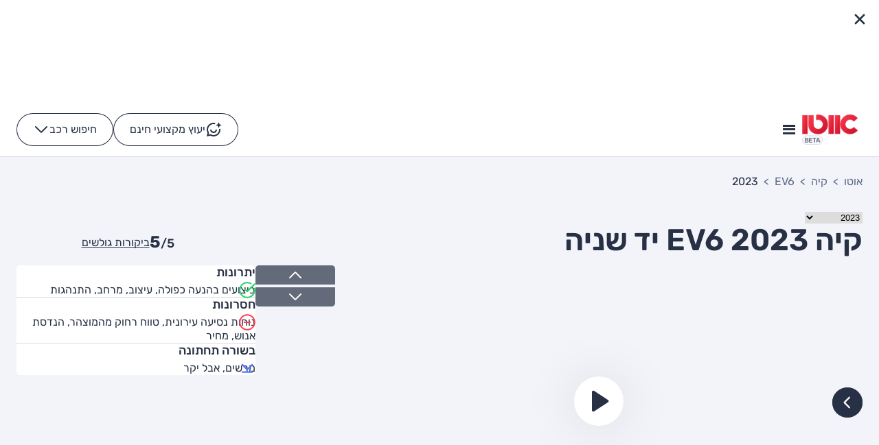

--- FILE ---
content_type: text/html; charset=utf-8
request_url: https://www.auto.co.il/cars/kia/ev6/2023/
body_size: 30390
content:



<!DOCTYPE html>
<html lang="he-IL" dir="rtl">
<head>
    <base href="/" />
    

<meta charset="UTF-8">
<meta http-equiv="Content-type" content="text/html;charset=utf-8">
<meta name="viewport" content="width=device-width, initial-scale=1, maximum-scale=1.0">

<title>&#x5E7;&#x5D9;&#x5D4; EV6 2023 &#x5D9;&#x5D3; &#x5E9;&#x5E0;&#x5D9;&#x5D4; - &#x5D0;&#x5D5;&#x5D8;&#x5D5;</title>
<meta property="og:title" content="&#x5E7;&#x5D9;&#x5D4; EV6 2023 &#x5D9;&#x5D3; &#x5E9;&#x5E0;&#x5D9;&#x5D4; - &#x5D0;&#x5D5;&#x5D8;&#x5D5;" />

    <meta name="description" content="&#x5DE;&#x5E2;&#x5D5;&#x5E0;&#x5D9;&#x5D9;&#x5E0;&#x5D9;&#x5DD; &#x5DC;&#x5E8;&#x5DB;&#x5D5;&#x5E9; &#x5E7;&#x5D9;&#x5D4; EV6 2023 &#x5D9;&#x5D3; &#x5E9;&#x5E0;&#x5D9;&#x5D4;? &#x5D1;&#x5D0;&#x5D5;&#x5D8;&#x5D5; &#x5EA;&#x5DE;&#x5E6;&#x5D0;&#x5D5; &#x5D7;&#x5D5;&#x5D5;&#x5EA; &#x5D3;&#x5E2;&#x5EA; &#x5DE;&#x5E7;&#x5E6;&#x5D5;&#x5E2;&#x5D9;&#x5EA; &#x5DE;&#x5DE;&#x5D5;&#x5DE;&#x5D7;&#x5D9; &#x5D0;&#x5D5;&#x5D8;&#x5D5;,&#x5D9;&#x5EA;&#x5E8;&#x5D5;&#x5E0;&#x5D5;&#x5EA; &#x5D5;&#x5D7;&#x5E1;&#x5E8;&#x5D5;&#x5E0;&#x5D5;&#x5EA;, &#x5DE;&#x5D7;&#x5D9;&#x5E8;&#x5D5;&#x5DF; &#x5E8;&#x5DB;&#x5D1;&#x5D9;&#x5DD; &#x5E2;&#x5D3;&#x5DB;&#x5E0;&#x5D9;, &#x5DE;&#x5E4;&#x5E8;&#x5D8;&#x5D9;&#x5DD; &#x5D8;&#x5DB;&#x5E0;&#x5D9;&#x5DD; &#x5D5;&#x5D4;&#x5E9;&#x5D5;&#x5D5;&#x5D0;&#x5D5;&#x5EA; &#x5E2;&#x5DC; &#x5D4;&#x5E8;&#x5DB;&#x5D1; &#x5D4;&#x5D1;&#x5D0; &#x5E9;&#x5DC;&#x5DA;.">
    <meta property="og:description" content="&#x5DE;&#x5E2;&#x5D5;&#x5E0;&#x5D9;&#x5D9;&#x5E0;&#x5D9;&#x5DD; &#x5DC;&#x5E8;&#x5DB;&#x5D5;&#x5E9; &#x5E7;&#x5D9;&#x5D4; EV6 2023 &#x5D9;&#x5D3; &#x5E9;&#x5E0;&#x5D9;&#x5D4;? &#x5D1;&#x5D0;&#x5D5;&#x5D8;&#x5D5; &#x5EA;&#x5DE;&#x5E6;&#x5D0;&#x5D5; &#x5D7;&#x5D5;&#x5D5;&#x5EA; &#x5D3;&#x5E2;&#x5EA; &#x5DE;&#x5E7;&#x5E6;&#x5D5;&#x5E2;&#x5D9;&#x5EA; &#x5DE;&#x5DE;&#x5D5;&#x5DE;&#x5D7;&#x5D9; &#x5D0;&#x5D5;&#x5D8;&#x5D5;,&#x5D9;&#x5EA;&#x5E8;&#x5D5;&#x5E0;&#x5D5;&#x5EA; &#x5D5;&#x5D7;&#x5E1;&#x5E8;&#x5D5;&#x5E0;&#x5D5;&#x5EA;, &#x5DE;&#x5D7;&#x5D9;&#x5E8;&#x5D5;&#x5DF; &#x5E8;&#x5DB;&#x5D1;&#x5D9;&#x5DD; &#x5E2;&#x5D3;&#x5DB;&#x5E0;&#x5D9;, &#x5DE;&#x5E4;&#x5E8;&#x5D8;&#x5D9;&#x5DD; &#x5D8;&#x5DB;&#x5E0;&#x5D9;&#x5DD; &#x5D5;&#x5D4;&#x5E9;&#x5D5;&#x5D5;&#x5D0;&#x5D5;&#x5EA; &#x5E2;&#x5DC; &#x5D4;&#x5E8;&#x5DB;&#x5D1; &#x5D4;&#x5D1;&#x5D0; &#x5E9;&#x5DC;&#x5DA;." />
    <meta name="keywords" content="2023 EV6 &#x5E7;&#x5D9;&#x5D4;" />

<meta name="author" content="Auto">
    <link rel="canonical" href="https://www.auto.co.il/cars/kia/ev6/2023/" />

    <meta property="og:url" content="https://www.auto.co.il/cars/kia/ev6/2023/" />
 
        <meta property="og:image" itemprop="image" content="https://static.auto.co.il/media/ckdhe0mr/1657847-kia-ev6-2022.png" />
<meta property="og:type" content="website" />

<meta name="robots" content="max-snippet:-1,max-image-preview:large,max-video-preview:-1" />





<script type="text/javascript">
 var vsid = "auto";
 (function() {
 var vsjs = document.createElement('script'); vsjs.type = 'text/javascript'; vsjs.async = true; vsjs.setAttribute('defer', 'defer');
  vsjs.src = 'https://www.virtualspirits.co.il/vsa/chat.js';
   var s = document.getElementsByTagName('script')[0]; s.parentNode.insertBefore(vsjs, s);
 })();
</script>


<!-- Varify.io® code for auto.co.il-->
<script>
  window.varify = window.varify || {};
  window.varify.iid = 5044;
</script>
<script src="https://app.varify.io/varify.js"></script>


    <link href="/sb/css-bundle.css.v2212026" rel="stylesheet">

    <link rel="shortcut icon" href="/content/images/favicon.ico" />

    <!-- Google Tag Manager -->
    <script>
    
        (function (w, d, s, l, i) {
            w[l] = w[l] || []; w[l].push({
                'gtm.start':
                    new Date().getTime(), event: 'gtm.js'
            }); var f = d.getElementsByTagName(s)[0],
                j = d.createElement(s), dl = l != 'dataLayer' ? '&l=' + l : ''; j.async = true; j.src =
                'https://www.googletagmanager.com/gtm.js?id=' + i + dl; f.parentNode.insertBefore(j, f);
        })(window, document, 'script', 'dataLayer','GTM-5JGR8JB');
    </script>
    <!-- End Google Tag Manager -->


    

<script type="application/ld&#x2B;json">
    {"@context":"https://schema.org","@type":"VideoObject","name":"קיה EV6 - מבחן דרכים (הנעה כפולה, 325 כ","description":"","thumbnailUrl":"https://img.youtube.com/vi/IXrzQyGsu5o/hqdefault.jpg","embedUrl":"https://www.youtube.com/watch?v=IXrzQyGsu5o","uploadDate":"2025-07-07T03:39:27Z","duration":"PT14M2S","publisher":{"@type":"Organization","name":"אוטו","logo":{"@type":"ImageObject","url":"https://static.auto.co.il/media/4uolcixm/logo-auto-beta.png"}}}
</script>

    

<script type="application/ld&#x2B;json">
    {"@context":"https://schema.org","@type":"BreadcrumbList","itemListElement":[{"@type":"ListItem","name":"אוטו","item":"https://www.auto.co.il/","position":1},{"@type":"ListItem","name":"קיה","item":"https://www.auto.co.il/cars/kia/","position":2},{"@type":"ListItem","name":"EV6","item":"https://www.auto.co.il/cars/kia/ev6/","position":3},{"@type":"ListItem","name":"2023","item":"https://www.auto.co.il/cars/kia/ev6/2023/","position":4}]}
</script>

    
 

<script type="application/ld&#x2B;json">
    {"inLanguage":"he-IL","description":"מעוניינים לרכוש קיה EV6 2023 יד שניה? באוטו תמצאו חוות דעת מקצועית ממומחי אוטו,יתרונות וחסרונות, מחירון רכבים עדכני, מפרטים טכנים והשוואות על הרכב הבא שלך.","@context":"https://schema.org","@type":"WebPage","@id":"500636","url":"https://www.auto.co.il/cars/kia/ev6/2023/","name":"קיה EV6 2023 יד שניה - אוטו"}
</script>
    
 

<script type="application/ld&#x2B;json">
    {"description":"מעוניינים לרכוש קיה EV6 2023 יד שניה? באוטו תמצאו חוות דעת מקצועית ממומחי אוטו,יתרונות וחסרונות, מחירון רכבים עדכני, מפרטים טכנים והשוואות על הרכב הבא שלך.","image":["","https://static.auto.co.il/media/ckdhe0mr/1657847-kia-ev6-2022.png","https://static.auto.co.il/media/nernuocp/1657848-kia-ev6-2022-01.jpg","https://static.auto.co.il/media/hngf44a1/1657849-kia-ev6-2022-07.jpg","https://static.auto.co.il/media/gcfd4jn2/1657850-kia-ev6-2022-08.jpg","https://static.auto.co.il/media/zwwlwxlk/1657851-kia-ev6-2022-09.jpg","https://static.auto.co.il/media/yfph4h0e/1657852-kia-ev6-2022-10.jpg","https://static.auto.co.il/media/syxf0bhw/1657853-kia-ev6-2022-11.jpg","https://static.auto.co.il/media/tguluzl1/1657854-kia-ev6-2022-12.jpg","https://static.auto.co.il/media/45glc5dp/1657855-kia-ev6-2022-13.jpg","https://static.auto.co.il/media/kvqbvwa3/1657856-kia-ev6-2022-06.jpg","https://static.auto.co.il/media/4smbvnyt/1657857-kia-ev6-2022-02.jpg","https://static.auto.co.il/media/hy4fiy5h/1657858-kia-ev6-2022-04.jpg","https://static.auto.co.il/media/k54o0td5/1657859-kia-ev6-2022-03.jpg","https://static.auto.co.il/media/imihwiyy/1657860-kia-ev6-2022-05.jpg",""],"brand":{"@type":"brand","name":"קיה"},"model":"EV6","vehicleModelDate":"223980","fuelType":"Electric","seatingCapacity":"5","numberOfDoors":"5","@context":"https://schema.org","@type":"Vehicle","@id":"500636","url":"https://www.auto.co.il/cars/kia/ev6/2023/","name":"קיה EV6"}
</script>

 

<script type="application/ld&#x2B;json">
    {"ratingValue":5.0,"reviewCount":3,"itemReviewed":{"@type":"Product","name":"קיה EV6","brand":"קיה"},"@context":"https://schema.org","@type":"AggregateRating"}
</script></head>


<body dir="rtl" class="body--header-v2-mod vehicleModelYear"> 

    <div class="wrapper js-scroller" id="main" data-id="main">

        


<div id="skip" class="skip">
    <h3 class="sr-only">&#x5EA;&#x5E4;&#x5E8;&#x5D9;&#x5D8; &#x5DE;&#x5D4;&#x5D9;&#x5E8;</h3>
    <ul class="skip-ul clear-ul-style">
        <li>
            <a class="hidden-link" href="javascript:accessibilityHandler.skipToMainContent();">&#x5E7;&#x5E4;&#x5D5;&#x5E5; &#x5DC;&#x5EA;&#x5D5;&#x5DB;&#x5DF; &#x5DE;&#x5E8;&#x5DB;&#x5D6;&#x5D9;</a>
        </li>
        <li>
            <a class="hidden-link" href="javascript:accessibilityHandler.skipToNavBar();">&#x5E7;&#x5E4;&#x5D5;&#x5E5; &#x5DC;&#x5EA;&#x5E4;&#x5E8;&#x5D9;&#x5D8; &#x5E0;&#x5D9;&#x5D5;&#x5D5;&#x5D8;</a>
        </li>
        <li>
            <a class="hidden-link" href="javascript:accessibilityHandler.skipToFooter();">&#x5E7;&#x5E4;&#x5D5;&#x5E5; &#x5DC;&#x5EA;&#x5D7;&#x5EA;&#x5D9;&#x5EA;</a>
        </li>
    </ul>
</div>
        


<header class="header js-header header--compact-state" role="banner">

        <div class="top-bar js-top-bar" role="region">
            <button class="top-bar__close-btn js-top-bar-close-btn" aria-label="סגור באנר">
                <svg class="icon" xmlns="http://www.w3.org/2000/svg" width="24" height="24" viewBox="0 0 24 24" fill="none" aria-hidden="true">
                    <circle cx="12" cy="12" r="7" fill="white" />
                    <path d="M9 9L15 15" stroke="currentColor" stroke-width="1.4" stroke-miterlimit="10" stroke-linecap="round" stroke-linejoin="round" />
                    <path d="M15 9L9 15" stroke="currentColor" stroke-width="1.4" stroke-miterlimit="10" stroke-linecap="round" stroke-linejoin="round" />
                </svg>
            </button>
            <span class="header-adsbanner-desktop-custom">
                



<iframe style="width:100%;aspect-ratio:1920 / 450;" frameborder="0" scrolling="no" data-src="/static/iframe_bn.html?zp=2888&ap=623&addCls=w100&gtmEvent=" class="iframe-ads-container"></iframe>
            </span>
        </div>

    <div class="header__pin js-header-pin">
        <div class="header__container">
            <div class="header__icon-menu-wrap">
                <button type="button" class="icon-menu js-header-menu-trigger" aria-label="לפתוח את התפריט"><span></span></button>
            </div>
            <div class="header__logo-wrap">
                <a aria-label="&#x5E7;&#x5D9;&#x5E9;&#x5D5;&#x5E8; &#x5DC;&#x5E2;&#x5DE;&#x5D5;&#x5D3; &#x5D4;&#x5E8;&#x5D0;&#x5E9;&#x5D9;" class="header__logo" gtm-event-0="Header menu click" gtm-event-type="0" gtm-parameter-0-0="{&quot;key&quot;:&quot;Click_text&quot;,&quot;value&quot;:&quot;&#x5E8;&#x5D0;&#x5E9;&#x5D9;&quot;}" href="/" target="_self">
                        <img alt="logo auto Beta.png" class="ibg ibg--contain" src="https://static.auto.co.il/media/4uolcixm/logo-auto-beta.png?format=webp" title=""></img>
                    </a>
            </div>
            <div class="header__menu menu" role="navigation">
                <nav class="menu__body js-header-calc-wrapper">
                    <div class="menu__body-in">

                        <div class="menu__compact-wrapper">
                            <div class="menu__contacts">
                                <div class="menu__contact-label">&#x5E8;&#x5D5;&#x5E6;&#x5D9;&#x5DD; &#x5DC;&#x5D4;&#x5EA;&#x5D9;&#x5D9;&#x5E2;&#x5E5; &#x5E2;&#x5DD; &#x5DE;&#x5D5;&#x5DE;&#x5D7;&#x5D4; &#x5DC;&#x5E8;&#x5DB;&#x5D1;?</div>
                                <div class="menu__contact-body">

                                        <a href="https://api.whatsapp.com/send?phone=97237235828&amp;text=&#x5E9;&#x5DC;&#x5D5;&#x5DD;, &#x5D0;&#x5E4;&#x5E9;&#x5E8; &#x5D9;&#x5D9;&#x5E2;&#x5D5;&#x5E5; &#x5DC;&#x5E7;&#x5E0;&#x5D9;&#x5EA; &#x5E8;&#x5DB;&#x5D1;?"
                                           class="btn btn--green-mod js-lottie-trigger" target="_blank" rel="noopener noreferrer"
                                           aria-label="Open WhatsApp to send a message from your mobile device">
                                            <span class="btn__icon" aria-hidden="true">
                                                <dotlottie-player class="btn__lottie" autoplay loop mode="normal" data-src="/content/lottie/whatsapp.lottie"></dotlottie-player>
                                            </span>
                                            <span>&#x5E4;&#x5E0;&#x5D9;&#x5D4; &#x5D1;-WhatsApp</span>
                                        </a>

                                        <a class="btn btn--white-mod lit-header-consulting-form-popup"
                                        gtm-event-type="1" gtm-event-0="Top slider click"
                                        gtm-parameter-0-0 ="{&quot;key&quot;:&quot;Click_text&quot;,&quot;value&quot;:&quot;&#x5D9;&#x5E2;&#x5D5;&#x5E5; &#x5DE;&#x5E7;&#x5E6;&#x5D5;&#x5E2;&#x5D9; &#x5D7;&#x5D9;&#x5E0;&#x5DD;&quot;}">
                                            >
                                            <span class="btn__icon" aria-hidden="true">
<div aria-hidden="true" class="icon dynamic-icon" style="--icon-url: url(https://static.auto.co.il/media/0gbggg35/phone-icon.svg)" title="phone-icon.svg"></div>                                            </span>
                                            <span>&#x5D9;&#x5E2;&#x5D5;&#x5E5; &#x5DE;&#x5E7;&#x5E6;&#x5D5;&#x5E2;&#x5D9; &#x5D7;&#x5D9;&#x5E0;&#x5DD;</span>
                                        </a>
                                </div>
                            </div>
                        </div>

                        <div class="menu__list" role="menubar">
                                    <div class="menu__item menu__item--submenu-mod js-header-link js-header-submenu js-header-calc-el" role="menuitem" aria-haspopup="true"
                                         aria-expanded="false">
                                        <a class="menu__link" gtm-event-0="Header menu click" gtm-event-type="0" href="/articles/car-news/" target="_self">&#x5D7;&#x5D3;&#x5E9;&#x5D5;&#x5EA; &#x5E8;&#x5DB;&#x5D1;</a>
                                        <button class="menu__arrow-btn js-header-submenu-trigger-btn" type="button" aria-label="לחץ לפתיחת תפריט בהרחבה">
                                            <svg xmlns="http://www.w3.org/2000/svg" class="icon" aria-hidden="true">
                                                <use href="./content/images/icons/icons.svg#arrow_down"></use>
                                            </svg>
                                        </button>
                                        <ul class="menu__sublist js-header-submenu-content" role="menu">
                                                <li class="menu__subitem" role="menuitem">
                                                    <a class="menu__sublink" gtm-event-0="Header menu click" gtm-event-type="0" href="/articles/car-news/local-news/" target="_self">&#x5D7;&#x5D3;&#x5E9;&#x5D5;&#x5EA; &#x5DE;&#x5E7;&#x5D5;&#x5DE;&#x5D9;&#x5D5;&#x5EA;</a>
                                                </li>
                                                <li class="menu__subitem" role="menuitem">
                                                    <a class="menu__sublink" gtm-event-0="Header menu click" gtm-event-type="0" href="/articles/car-news/world-news/" target="_self">&#x5D7;&#x5D3;&#x5E9;&#x5D5;&#x5EA; &#x5E2;&#x5D5;&#x5DC;&#x5DE;&#x5D9;&#x5D5;&#x5EA;</a>
                                                </li>
                                        </ul>
                                    </div>
                                    <div class="menu__item menu__item--submenu-mod js-header-link js-header-submenu js-header-calc-el" role="menuitem" aria-haspopup="true"
                                         aria-expanded="false">
                                        <a class="menu__link" gtm-event-0="Header menu click" gtm-event-type="0" href="/articles/test-drives/" target="_self">&#x5DE;&#x5D1;&#x5D7;&#x5E0;&#x5D9; &#x5E8;&#x5DB;&#x5D1;</a>
                                        <button class="menu__arrow-btn js-header-submenu-trigger-btn" type="button" aria-label="לחץ לפתיחת תפריט בהרחבה">
                                            <svg xmlns="http://www.w3.org/2000/svg" class="icon" aria-hidden="true">
                                                <use href="./content/images/icons/icons.svg#arrow_down"></use>
                                            </svg>
                                        </button>
                                        <ul class="menu__sublist js-header-submenu-content" role="menu">
                                                <li class="menu__subitem" role="menuitem">
                                                    <a class="menu__sublink" gtm-event-0="Header menu click" gtm-event-type="0" href="/articles/test-drives/road-tests/" target="_self">&#x5DE;&#x5D1;&#x5D7;&#x5E0;&#x5D9; &#x5E8;&#x5DB;&#x5D1;</a>
                                                </li>
                                                <li class="menu__subitem" role="menuitem">
                                                    <a class="menu__sublink" gtm-event-0="Header menu click" gtm-event-type="0" href="/articles/test-drives/comparison-tests/" target="_self">&#x5DE;&#x5D1;&#x5D7;&#x5E0;&#x5D9; &#x5E8;&#x5DB;&#x5D1; &#x5D4;&#x5E9;&#x5D5;&#x5D5;&#x5D0;&#x5EA;&#x5D9;&#x5D9;&#x5DD;</a>
                                                </li>
                                                <li class="menu__subitem" role="menuitem">
                                                    <a class="menu__sublink" gtm-event-0="Header menu click" gtm-event-type="0" href="/articles/test-drives/pre-owned-auto/" target="_self">&#x5DE;&#x5D1;&#x5D7;&#x5E0;&#x5D9; &#x5D9;&#x5D3; &#x5E9;&#x5E0;&#x5D9;&#x5D4;</a>
                                                </li>
                                                <li class="menu__subitem" role="menuitem">
                                                    <a class="menu__sublink" gtm-event-0="Header menu click" gtm-event-type="0" href="/articles/test-drives/first-drives/" target="_self">&#x5D4;&#x5E9;&#x5E7;&#x5D5;&#x5EA;</a>
                                                </li>
                                        </ul>
                                    </div>
                                    <div class="menu__item js-header-link js-header-calc-el" role="menuitem">
                                        <a class="menu__link" gtm-event-0="Header menu click" gtm-event-type="0" href="/cars/compare-cars/" target="_self">&#x5D4;&#x5E9;&#x5D5;&#x5D5;&#x5D0;&#x5D5;&#x5EA; &#x5E8;&#x5DB;&#x5D1;</a>
                                    </div>
                                    <div class="menu__item menu__item--submenu-mod js-header-link js-header-submenu js-header-calc-el" role="menuitem" aria-haspopup="true"
                                         aria-expanded="false">
                                        <a class="menu__link" gtm-event-0="Header menu click" gtm-event-type="0" href="/cars/electric-vehicles/" target="_self">&#x5E8;&#x5DB;&#x5D1; &#x5D7;&#x5E9;&#x5DE;&#x5DC;&#x5D9;</a>
                                        <button class="menu__arrow-btn js-header-submenu-trigger-btn" type="button" aria-label="לחץ לפתיחת תפריט בהרחבה">
                                            <svg xmlns="http://www.w3.org/2000/svg" class="icon" aria-hidden="true">
                                                <use href="./content/images/icons/icons.svg#arrow_down"></use>
                                            </svg>
                                        </button>
                                        <ul class="menu__sublist js-header-submenu-content" role="menu">
                                                <li class="menu__subitem" role="menuitem">
                                                    <a class="menu__sublink" gtm-event-0="Header menu click" gtm-event-type="0" href="/cars/electric-vehicles/charging-station-map/" target="_self">&#x5DE;&#x5E4;&#x5EA; &#x5E2;&#x5DE;&#x5D3;&#x5D5;&#x5EA; &#x5D8;&#x5E2;&#x5D9;&#x5E0;&#x5D4;</a>
                                                </li>
                                                <li class="menu__subitem" role="menuitem">
                                                    <a class="menu__sublink" gtm-event-0="Header menu click" gtm-event-type="0" href="/cars/electric-vehicles/electric-cas-range-leaderboard/" target="_self">&#x5D3;&#x5D9;&#x5E8;&#x5D5;&#x5D2; &#x5D8;&#x5D5;&#x5D5;&#x5D7;&#x5D9; &#x5E0;&#x5E1;&#x5D9;&#x5E2;&#x5D4;</a>
                                                </li>
                                        </ul>
                                    </div>
                                    <div class="menu__item js-header-link js-header-calc-el" role="menuitem">
                                        <a class="menu__link" gtm-event-0="Header menu click" gtm-event-type="0" href="/cars/price-list/" target="_self">&#x5DE;&#x5D7;&#x5D9;&#x5E8;&#x5D5;&#x5DF; &#x5E8;&#x5DB;&#x5D1;</a>
                                    </div>
                                    <div class="menu__item js-header-link js-header-calc-el" role="menuitem">
                                        <a class="menu__link" gtm-event-0="Header menu click" gtm-event-type="0" href="/cars/new-vehicles/" target="_self">&#x5E8;&#x5DB;&#x5D1; &#x5D7;&#x5D3;&#x5E9;</a>
                                    </div>
                        </div>
                    </div>


                </nav>
                <ul class="menu__actions actions-menu" role="menu">

                        <li class="actions-menu__action actions-menu__action--desktop-mod" role="menuitem">
                            <a class="actions-menu__link btn btn--white-mod lit-header-consulting-form-popup" tabindex="0"
                            gtm-event-type="1" gtm-event-0="Top slider click"
                            gtm-parameter-0-0 ="{&quot;key&quot;:&quot;Click_text&quot;,&quot;value&quot;:&quot;&#x5D9;&#x5E2;&#x5D5;&#x5E5; &#x5DE;&#x5E7;&#x5E6;&#x5D5;&#x5E2;&#x5D9; &#x5D7;&#x5D9;&#x5E0;&#x5DD;&quot;}">
                                <span class="btn__icon" aria-hidden="true">
<div aria-hidden="true" class="icon dynamic-icon" style="--icon-url: url(https://static.auto.co.il/media/0gbggg35/phone-icon.svg)" title="phone-icon.svg"></div>                                </span>
                                <span>&#x5D9;&#x5E2;&#x5D5;&#x5E5; &#x5DE;&#x5E7;&#x5E6;&#x5D5;&#x5E2;&#x5D9; &#x5D7;&#x5D9;&#x5E0;&#x5DD;</span>
                            </a>
                        </li>

                    <li class="actions-menu__action" role="menuitem">
                        <button data-popup="#search-popup" type="button" class="actions-menu__link btn btn--white-mod actions-menu__link--search-mod"
                        gtm-event-type="1" gtm-event-0="Top slider click"
                        gtm-parameter-0-0 ="{&quot;key&quot;:&quot;Click_text&quot;,&quot;value&quot;:&quot;&#x5D7;&#x5D9;&#x5E4;&#x5D5;&#x5E9; &#x5E8;&#x5DB;&#x5D1;&quot;}">
                            <span>&#x5D7;&#x5D9;&#x5E4;&#x5D5;&#x5E9; &#x5E8;&#x5DB;&#x5D1;</span>
                            <span class="btn__icon" aria-hidden="true">
                                <svg xmlns="http://www.w3.org/2000/svg" class="icon">
                                    <use href="./content/images/icons/icons.svg#arrow_down"></use>
                                </svg>
                            </span>
                        </button>
                    </li>

                    <li class="actions-menu__action actions-menu__action--mobile-menu-mod" role="menuitem">
                        

<div class="accessibility">
    <button type="button" class="accessibility__btn accessibility__btn--size-mod js-accessibility-btn" tabindex="-1"
            aria-label="&#x5DC;&#x5D7;&#x5E5; &#x5DC;&#x5D4;&#x5D2;&#x5D3;&#x5D9;&#x5DC; &#x5D2;&#x5D5;&#x5D3;&#x5DC; &#x5E4;&#x5D5;&#x5E0;&#x5D8;"
            data-value="1">
        א<strong>+</strong>
    </button>
    <button type="button" class="accessibility__btn js-accessibility-btn" tabindex="-1"
            aria-label="&#x5DC;&#x5D7;&#x5E5; &#x5DC;&#x5D4;&#x5E7;&#x5D8;&#x5D9;&#x5DF; &#x5D2;&#x5D5;&#x5D3;&#x5DC; &#x5E4;&#x5D5;&#x5E0;&#x5D8;"
            data-value="-1">
        א<strong>-</strong>
    </button>
</div>
                    </li>

                </ul>
            </div>
        </div>



    </div>
</header>

        <main class="main" role="main">
            






<div class="js-page-tab-content">
    <div data-tab="0" class="page-tabs-item page-tabs-item--active-state">
        


<nav class="breadcrumbs " aria-label="פירורי לחם">
    <div class="breadcrumbs__container">
        <ul class="breadcrumbs__list" role="list">
                    <li class="breadcrumbs__item" role="listitem">
                        <a class="breadcrumbs__link" gtm-event-0="Breadcrumbs click" gtm-event-type="0" gtm-get-year-info-0="" gtm-parameter-0-0="{&quot;key&quot;:&quot;Click_details&quot;,&quot;value&quot;:&quot;/&quot;}" href="/" target="_self">&#x5D0;&#x5D5;&#x5D8;&#x5D5;</a>
                    </li>
                    <li class="breadcrumbs__item" role="listitem">
                        <a class="breadcrumbs__link" gtm-event-0="Breadcrumbs click" gtm-event-type="0" gtm-get-year-info-0="" gtm-parameter-0-0="{&quot;key&quot;:&quot;Click_details&quot;,&quot;value&quot;:&quot;/cars/kia/&quot;}" href="/cars/kia/" target="_self">&#x5E7;&#x5D9;&#x5D4;</a>
                    </li>
                    <li class="breadcrumbs__item" role="listitem">
                        <a class="breadcrumbs__link" gtm-event-0="Breadcrumbs click" gtm-event-type="0" gtm-get-year-info-0="" gtm-parameter-0-0="{&quot;key&quot;:&quot;Click_details&quot;,&quot;value&quot;:&quot;/cars/kia/ev6/&quot;}" href="/cars/kia/ev6/" target="_self">EV6</a>
                    </li>
                    <li class="breadcrumbs__item" role="listitem" aria-current="page">
                        <div class="breadcrumbs__link">2023</div>
                    </li>
        </ul>


    </div>
</nav>

        <section class="section section--color-mod section--hero-mod js-section " role="region">
            <div class="section__container">

                <div class="sticky-block js-sticky js-adaptive-bg" data-sticky-parent=".js-page-tab-content" data-offset-bottom="80">

                    

<div class="accessibility">
    <button type="button" class="accessibility__btn accessibility__btn--size-mod js-accessibility-btn" tabindex="-1"
            aria-label="&#x5DC;&#x5D7;&#x5E5; &#x5DC;&#x5D4;&#x5D2;&#x5D3;&#x5D9;&#x5DC; &#x5D2;&#x5D5;&#x5D3;&#x5DC; &#x5E4;&#x5D5;&#x5E0;&#x5D8;"
            data-value="1">
        א<strong>+</strong>
    </button>
    <button type="button" class="accessibility__btn js-accessibility-btn" tabindex="-1"
            aria-label="&#x5DC;&#x5D7;&#x5E5; &#x5DC;&#x5D4;&#x5E7;&#x5D8;&#x5D9;&#x5DF; &#x5D2;&#x5D5;&#x5D3;&#x5DC; &#x5E4;&#x5D5;&#x5E0;&#x5D8;"
            data-value="-1">
        א<strong>-</strong>
    </button>
</div>

                    <div class="social" role="complementary">
                        <div class="social__title">&#x5E9;&#x5D9;&#x5EA;&#x5D5;&#x5E3;</div>
                        <ul class="social__list">
                                <li class="social__item">
                                    <a href="https://api.whatsapp.com/send?text=&#x5E7;&#x5D9;&#x5D4; EV6 2023:https://www.auto.co.il/cars/kia/ev6/2023/" class="social__link"
                                       target="_blank" rel="noopener noreferrer"
                                       gtm-parameter-0-0 ="{&quot;key&quot;:&quot;Click_text&quot;,&quot;value&quot;:&quot;Share&quot;}"
                                       gtm-parameter-0-1 ="{&quot;key&quot;:&quot;Click_details&quot;,&quot;value&quot;:&quot;WhatsApp&quot;}"
                                       gtm-event-type="0" gtm-event-0="Model page click" gtm-get-year-info-0="">
                                        <span class="icon">
                                            <div aria-hidden="true" class="icon dynamic-icon" style="--icon-url: url(https://static.auto.co.il/media/sc4fdryu/whatsappshare.svg)" title="whatsAppShare.svg"></div>
                                        </span>
                                    </a>
                                </li>

                                <li class="social__item">
                                    <a href="https://www.facebook.com/sharer/sharer.php?u=https://www.auto.co.il/cars/kia/ev6/2023/" class="social__link"
                                       target="_blank" rel="noopener noreferrer"
                                       gtm-parameter-0-0 ="{&quot;key&quot;:&quot;Click_text&quot;,&quot;value&quot;:&quot;Share&quot;}"
                                       gtm-parameter-0-1 ="{&quot;key&quot;:&quot;Click_details&quot;,&quot;value&quot;:&quot;Facebook&quot;}"
                                       gtm-event-type="0" gtm-event-0="Model page click" gtm-get-year-info-0="">
                                        <span class="icon">
                                            <div aria-hidden="true" class="icon dynamic-icon" style="--icon-url: url(https://static.auto.co.il/media/u40dmryu/facebookshare.svg)" title="facebookShare.svg"></div>
                                        </span>
                                    </a>
                                </li>

                                <li class="social__item">
                                    <a href="/cdn-cgi/l/email-protection#ab94d8dec9c1cec8df968d88d39eee9c908d88d39eef92908d88d39eef9f908beefd9d8b999b99988dcac6db90c9c4cfd296c3dfdfdbd8918484dcdcdc85cadedfc485c8c485c2c784c8cad9d884c0c2ca84cedd9d84999b999884" class="social__link" target="_blank" rel="noopener noreferrer" gtm-parameter-0-0 ="{&quot;key&quot;:&quot;Click_text&quot;,&quot;value&quot;:&quot;Share&quot;}" gtm-parameter-0-1 ="{&quot;key&quot;:&quot;Click_details&quot;,&quot;value&quot;:&quot;Mail&quot;}" gtm-event-type="1" gtm-event-0="Model page click" gtm-get-year-info-0="">
                                        <span class="icon">
                                            <div aria-hidden="true" class="icon dynamic-icon" style="--icon-url: url(https://static.auto.co.il/media/3g1hmsue/mailshare.svg)" title="mailShare.svg"></div>
                                        </span>
                                    </a>
                                </li>
                        </ul>
                    </div>
                </div>

                <div class="section__header section__header--indent-sm-mod">

                    <div class="section__col section__col--content-mod">
                        <div class="model-hero__header">
                                <div class="model-hero__select">
                                    <select name="form[]" class="select js-search-select js-model-select-year-dropdown" data-class-modif="size-sm-mod" data-scroll="175"
                                            data-options-margin="35" >
                                            <option value="https://www.auto.co.il/cars/kia/ev6/">2026 | &#x5D7;&#x5D3;&#x5E9;</option>
                                            <option value="https://www.auto.co.il/cars/kia/ev6/2025/">2025</option>
                                            <option value="https://www.auto.co.il/cars/kia/ev6/2024/">2024</option>
                                            <option value="https://www.auto.co.il/cars/kia/ev6/2023/" selected="selected">2023</option>
                                    </select>
                                </div>
                            <h1 class="model-hero__title">&#x5E7;&#x5D9;&#x5D4; EV6 2023 &#x5D9;&#x5D3; &#x5E9;&#x5E0;&#x5D9;&#x5D4;</h1>
                        </div>
                    </div>

                        <div class="section__col section__col--aside-mod section__col--desktop-mod">
                            <div class="rating-el" data-da=".js-dynamic-pros-cons,1023.98,0">
                                <span class="rating-el__value"><strong>5</strong>/5</span>
                                <a class="rating-el__link" gtm-event-0="Model page click" gtm-event-type="0" gtm-get-year-info-0="" gtm-parameter-0-0="{&quot;key&quot;:&quot;Click_details&quot;,&quot;value&quot;:&quot;Bottom line&quot;}" href="/cars/reviews/?model=493979" target="_blank">&#x5D1;&#x5D9;&#x5E7;&#x5D5;&#x5E8;&#x5D5;&#x5EA; &#x5D2;&#x5D5;&#x5DC;&#x5E9;&#x5D9;&#x5DD;</a>
                        </div>
                    </div>

                </div>

                <div class="section__row">
                    <div class="section__col section__col--content-mod gallery-col">
                        <div class="model-hero js-model-hero">
                            <div class="model-hero__slider-wrapper js-model-hero-slider-wrapper" role="region" aria-label="גלריית תמונות וסרטונים">
                                <div class="model-hero__main-slider-wrapper">
                                    <div class="model-hero__slider swiper js-model-hero-slider">
                                        <div class="swiper-wrapper">

                                                        <a data-popup="#gallery-popup" href="#" class="gallery-slide swiper-slide" data-gallery-type="video"
                                                           data-current-overlay-text="&#x5DE;&#x5EA;&#x5E0;&#x5D2;&#x5DF; &#x5DB;&#x5E2;&#x5EA;" data-video-url="https://www.youtube.com/watch?v=IXrzQyGsu5o" data-plyr-provider='youtube'
                                                           gtm-youtube
                                                           gtm-parameter-0-0 ="{&quot;key&quot;:&quot;Click_text&quot;,&quot;value&quot;:&quot;Media youtube video item open/play&quot;}"
                                                           gtm-parameter-0-1 ="{&quot;key&quot;:&quot;Click_details&quot;,&quot;value&quot;:&quot;media&quot;}"
                                                           gtm-parameter-0-1 ="{&quot;key&quot;:&quot;media&quot;,&quot;value&quot;:&quot;IXrzQyGsu5o&quot;}"
                                                           gtm-event-type="1" gtm-event-0="Model page click" gtm-get-year-info-0="">
                                                            <div class="gallery-slide__play-icon"
                                                                 gtm-youtube-params="IXrzQyGsu5o"
                                                                 gtm-parameter-0-0 ="{&quot;key&quot;:&quot;Click_text&quot;,&quot;value&quot;:&quot;Video play&quot;}"
                                                                 gtm-parameter-0-1 ="{&quot;key&quot;:&quot;media&quot;,&quot;value&quot;:&quot;IXrzQyGsu5o&quot;}"
                                                                 gtm-event-type="1" gtm-event-0="Model page click" gtm-get-year-info-0="">
                                                                <img class="ibg ibg--contain" src="content/images/icons/play_2.svg" alt="אייקון ניגון" loading="lazy">
                                                            </div>
                                                            <picture class="gallery-slide__image-wrap js-gallery-image">
<source srcset="https://img.youtube.com/vi/IXrzQyGsu5o/hqdefault.jpg?format=webp"></source><img class="ibg" loading="lazy" src="https://img.youtube.com/vi/IXrzQyGsu5o/hqdefault.jpg?format=webp" title=""></img>                                                            </picture>

                                                            <!-- Seo video template -->
                                                            <div class="gallery-slide swiper-slide gallery-slide--video-seo" tabindex="-1"
                                                                 data-video-id="https://www.youtube.com/watch?v=IXrzQyGsu5o">
                                                                <div class="gallery-slide__play-icon">
                                                                    <img class="ibg ibg--contain"
                                                                         src="content/images/icons/play_2.svg"
                                                                         alt="Play icon"
                                                                         loading="lazy">
                                                                </div>

                                                                <picture class="gallery-slide__image-wrap">
                                                                    <img class="ibg"
                                                                         loading="lazy"
                                                                         src="https://img.youtube.com/vi/IXrzQyGsu5o/hqdefault.jpg"
                                                                         alt="Video thumbnail">
                                                                </picture>

                                                                <!-- Important: real iframe exists in the DOM inside the slide -->
                                                                <div class="gallery-slide__iframe-wrap">
                                                                    <iframe data-src="https://www.youtube.com/watch?v=IXrzQyGsu5o"
                                                                            title="&#x5E7;&#x5D9;&#x5D4; EV6 - &#x5DE;&#x5D1;&#x5D7;&#x5DF; &#x5D3;&#x5E8;&#x5DB;&#x5D9;&#x5DD; (&#x5D4;&#x5E0;&#x5E2;&#x5D4; &#x5DB;&#x5E4;&#x5D5;&#x5DC;&#x5D4;, 325 &#x5DB;"
                                                                            loading="lazy"
                                                                            frameborder="0"
                                                                            allow="accelerometer; clipboard-write; encrypted-media; gyroscope; picture-in-picture; web-share"
                                                                            allowfullscreen>
                                                                    </iframe>
                                                                </div>
                                                            </div>

                                                        </a>
                                                            <a data-popup="#gallery-popup" href="#" class="gallery-slide swiper-slide" data-gallery-type="image"
                                                               data-current-overlay-text=""
                                                               gtm-parameter-0-0 ="{&quot;key&quot;:&quot;Click_text&quot;,&quot;value&quot;:&quot;Media image item click/open&quot;}"
                                                               gtm-parameter-0-1 ="{&quot;key&quot;:&quot;Click_details&quot;,&quot;value&quot;:&quot;media&quot;}"
                                                               gtm-event-type="1" gtm-event-0="Model page click" gtm-get-year-info-0="">
                                                                <picture class="gallery-slide__image-wrap js-gallery-image">
                                                                    <source srcset="https://static.auto.co.il/media/ckdhe0mr/1657847-kia-ev6-2022.png?width=1088&amp;format=webp"></source>
                                                                    <img alt="1657847-Kia-EV6-2022.png" class="ibg" loading="lazy" src="https://static.auto.co.il/media/ckdhe0mr/1657847-kia-ev6-2022.png?width=1088&amp;format=webp" style="object-fit:contain;" title="&#x5E6;&#x5D9;&#x5DC;&#x5D5;&#x5DD;: &#x5D9;&#x5E6;&#x5E8;&#x5DF;"></img>
                                                                    <div class="gallery-popup-item-credit">
                                                                        &#x5E6;&#x5D9;&#x5DC;&#x5D5;&#x5DD;: &#x5D9;&#x5E6;&#x5E8;&#x5DF;
                                                                    </div>
                                                                </picture>
                                                            </a>
                                                            <a data-popup="#gallery-popup" href="#" class="gallery-slide swiper-slide" data-gallery-type="image"
                                                               data-current-overlay-text=""
                                                               gtm-parameter-0-0 ="{&quot;key&quot;:&quot;Click_text&quot;,&quot;value&quot;:&quot;Media image item click/open&quot;}"
                                                               gtm-parameter-0-1 ="{&quot;key&quot;:&quot;Click_details&quot;,&quot;value&quot;:&quot;media&quot;}"
                                                               gtm-event-type="1" gtm-event-0="Model page click" gtm-get-year-info-0="">
                                                                <picture class="gallery-slide__image-wrap js-gallery-image">
                                                                    <source srcset="https://static.auto.co.il/media/nernuocp/1657848-kia-ev6-2022-01.jpg?width=1088&amp;format=webp"></source>
                                                                    <img alt="1657848-Kia-EV6-2022-01.jpg" class="ibg" loading="lazy" src="https://static.auto.co.il/media/nernuocp/1657848-kia-ev6-2022-01.jpg?width=1088&amp;format=webp" style="" title="&#x5E6;&#x5D9;&#x5DC;&#x5D5;&#x5DD;: &#x5D9;&#x5E6;&#x5E8;&#x5DF;"></img>
                                                                    <div class="gallery-popup-item-credit">
                                                                        &#x5E6;&#x5D9;&#x5DC;&#x5D5;&#x5DD;: &#x5D9;&#x5E6;&#x5E8;&#x5DF;
                                                                    </div>
                                                                </picture>
                                                            </a>
                                                            <a data-popup="#gallery-popup" href="#" class="gallery-slide swiper-slide" data-gallery-type="image"
                                                               data-current-overlay-text=""
                                                               gtm-parameter-0-0 ="{&quot;key&quot;:&quot;Click_text&quot;,&quot;value&quot;:&quot;Media image item click/open&quot;}"
                                                               gtm-parameter-0-1 ="{&quot;key&quot;:&quot;Click_details&quot;,&quot;value&quot;:&quot;media&quot;}"
                                                               gtm-event-type="1" gtm-event-0="Model page click" gtm-get-year-info-0="">
                                                                <picture class="gallery-slide__image-wrap js-gallery-image">
                                                                    <source srcset="https://static.auto.co.il/media/hngf44a1/1657849-kia-ev6-2022-07.jpg?width=1088&amp;format=webp"></source>
                                                                    <img alt="1657849-Kia-EV6-2022-07.jpg" class="ibg" loading="lazy" src="https://static.auto.co.il/media/hngf44a1/1657849-kia-ev6-2022-07.jpg?width=1088&amp;format=webp" style="" title="&#x5E6;&#x5D9;&#x5DC;&#x5D5;&#x5DD;: &#x5D9;&#x5E6;&#x5E8;&#x5DF;"></img>
                                                                    <div class="gallery-popup-item-credit">
                                                                        &#x5E6;&#x5D9;&#x5DC;&#x5D5;&#x5DD;: &#x5D9;&#x5E6;&#x5E8;&#x5DF;
                                                                    </div>
                                                                </picture>
                                                            </a>
                                                            <a data-popup="#gallery-popup" href="#" class="gallery-slide swiper-slide" data-gallery-type="image"
                                                               data-current-overlay-text=""
                                                               gtm-parameter-0-0 ="{&quot;key&quot;:&quot;Click_text&quot;,&quot;value&quot;:&quot;Media image item click/open&quot;}"
                                                               gtm-parameter-0-1 ="{&quot;key&quot;:&quot;Click_details&quot;,&quot;value&quot;:&quot;media&quot;}"
                                                               gtm-event-type="1" gtm-event-0="Model page click" gtm-get-year-info-0="">
                                                                <picture class="gallery-slide__image-wrap js-gallery-image">
                                                                    <source srcset="https://static.auto.co.il/media/gcfd4jn2/1657850-kia-ev6-2022-08.jpg?width=1088&amp;format=webp"></source>
                                                                    <img alt="1657850-Kia-EV6-2022-08.jpg" class="ibg" loading="lazy" src="https://static.auto.co.il/media/gcfd4jn2/1657850-kia-ev6-2022-08.jpg?width=1088&amp;format=webp" style="" title="&#x5E6;&#x5D9;&#x5DC;&#x5D5;&#x5DD;: &#x5D9;&#x5E6;&#x5E8;&#x5DF;"></img>
                                                                    <div class="gallery-popup-item-credit">
                                                                        &#x5E6;&#x5D9;&#x5DC;&#x5D5;&#x5DD;: &#x5D9;&#x5E6;&#x5E8;&#x5DF;
                                                                    </div>
                                                                </picture>
                                                            </a>
                                                            <a data-popup="#gallery-popup" href="#" class="gallery-slide swiper-slide" data-gallery-type="image"
                                                               data-current-overlay-text=""
                                                               gtm-parameter-0-0 ="{&quot;key&quot;:&quot;Click_text&quot;,&quot;value&quot;:&quot;Media image item click/open&quot;}"
                                                               gtm-parameter-0-1 ="{&quot;key&quot;:&quot;Click_details&quot;,&quot;value&quot;:&quot;media&quot;}"
                                                               gtm-event-type="1" gtm-event-0="Model page click" gtm-get-year-info-0="">
                                                                <picture class="gallery-slide__image-wrap js-gallery-image">
                                                                    <source srcset="https://static.auto.co.il/media/zwwlwxlk/1657851-kia-ev6-2022-09.jpg?width=1088&amp;format=webp"></source>
                                                                    <img alt="1657851-Kia-EV6-2022-09.jpg" class="ibg" loading="lazy" src="https://static.auto.co.il/media/zwwlwxlk/1657851-kia-ev6-2022-09.jpg?width=1088&amp;format=webp" style="" title="&#x5E6;&#x5D9;&#x5DC;&#x5D5;&#x5DD;: &#x5D9;&#x5E6;&#x5E8;&#x5DF;"></img>
                                                                    <div class="gallery-popup-item-credit">
                                                                        &#x5E6;&#x5D9;&#x5DC;&#x5D5;&#x5DD;: &#x5D9;&#x5E6;&#x5E8;&#x5DF;
                                                                    </div>
                                                                </picture>
                                                            </a>
                                                            <a data-popup="#gallery-popup" href="#" class="gallery-slide swiper-slide" data-gallery-type="image"
                                                               data-current-overlay-text=""
                                                               gtm-parameter-0-0 ="{&quot;key&quot;:&quot;Click_text&quot;,&quot;value&quot;:&quot;Media image item click/open&quot;}"
                                                               gtm-parameter-0-1 ="{&quot;key&quot;:&quot;Click_details&quot;,&quot;value&quot;:&quot;media&quot;}"
                                                               gtm-event-type="1" gtm-event-0="Model page click" gtm-get-year-info-0="">
                                                                <picture class="gallery-slide__image-wrap js-gallery-image">
                                                                    <source srcset="https://static.auto.co.il/media/yfph4h0e/1657852-kia-ev6-2022-10.jpg?width=1088&amp;format=webp"></source>
                                                                    <img alt="1657852-Kia-EV6-2022-10.jpg" class="ibg" loading="lazy" src="https://static.auto.co.il/media/yfph4h0e/1657852-kia-ev6-2022-10.jpg?width=1088&amp;format=webp" style="" title="&#x5E6;&#x5D9;&#x5DC;&#x5D5;&#x5DD;: &#x5D9;&#x5E6;&#x5E8;&#x5DF;"></img>
                                                                    <div class="gallery-popup-item-credit">
                                                                        &#x5E6;&#x5D9;&#x5DC;&#x5D5;&#x5DD;: &#x5D9;&#x5E6;&#x5E8;&#x5DF;
                                                                    </div>
                                                                </picture>
                                                            </a>
                                                            <a data-popup="#gallery-popup" href="#" class="gallery-slide swiper-slide" data-gallery-type="image"
                                                               data-current-overlay-text=""
                                                               gtm-parameter-0-0 ="{&quot;key&quot;:&quot;Click_text&quot;,&quot;value&quot;:&quot;Media image item click/open&quot;}"
                                                               gtm-parameter-0-1 ="{&quot;key&quot;:&quot;Click_details&quot;,&quot;value&quot;:&quot;media&quot;}"
                                                               gtm-event-type="1" gtm-event-0="Model page click" gtm-get-year-info-0="">
                                                                <picture class="gallery-slide__image-wrap js-gallery-image">
                                                                    <source srcset="https://static.auto.co.il/media/syxf0bhw/1657853-kia-ev6-2022-11.jpg?width=1088&amp;format=webp"></source>
                                                                    <img alt="1657853-Kia-EV6-2022-11.jpg" class="ibg" loading="lazy" src="https://static.auto.co.il/media/syxf0bhw/1657853-kia-ev6-2022-11.jpg?width=1088&amp;format=webp" style="" title="&#x5E6;&#x5D9;&#x5DC;&#x5D5;&#x5DD;: &#x5D9;&#x5E6;&#x5E8;&#x5DF;"></img>
                                                                    <div class="gallery-popup-item-credit">
                                                                        &#x5E6;&#x5D9;&#x5DC;&#x5D5;&#x5DD;: &#x5D9;&#x5E6;&#x5E8;&#x5DF;
                                                                    </div>
                                                                </picture>
                                                            </a>
                                                            <a data-popup="#gallery-popup" href="#" class="gallery-slide swiper-slide" data-gallery-type="image"
                                                               data-current-overlay-text=""
                                                               gtm-parameter-0-0 ="{&quot;key&quot;:&quot;Click_text&quot;,&quot;value&quot;:&quot;Media image item click/open&quot;}"
                                                               gtm-parameter-0-1 ="{&quot;key&quot;:&quot;Click_details&quot;,&quot;value&quot;:&quot;media&quot;}"
                                                               gtm-event-type="1" gtm-event-0="Model page click" gtm-get-year-info-0="">
                                                                <picture class="gallery-slide__image-wrap js-gallery-image">
                                                                    <source srcset="https://static.auto.co.il/media/tguluzl1/1657854-kia-ev6-2022-12.jpg?width=1088&amp;format=webp"></source>
                                                                    <img alt="1657854-Kia-EV6-2022-12.jpg" class="ibg" loading="lazy" src="https://static.auto.co.il/media/tguluzl1/1657854-kia-ev6-2022-12.jpg?width=1088&amp;format=webp" style="" title="&#x5E6;&#x5D9;&#x5DC;&#x5D5;&#x5DD;: &#x5D9;&#x5E6;&#x5E8;&#x5DF;"></img>
                                                                    <div class="gallery-popup-item-credit">
                                                                        &#x5E6;&#x5D9;&#x5DC;&#x5D5;&#x5DD;: &#x5D9;&#x5E6;&#x5E8;&#x5DF;
                                                                    </div>
                                                                </picture>
                                                            </a>
                                                            <a data-popup="#gallery-popup" href="#" class="gallery-slide swiper-slide" data-gallery-type="image"
                                                               data-current-overlay-text=""
                                                               gtm-parameter-0-0 ="{&quot;key&quot;:&quot;Click_text&quot;,&quot;value&quot;:&quot;Media image item click/open&quot;}"
                                                               gtm-parameter-0-1 ="{&quot;key&quot;:&quot;Click_details&quot;,&quot;value&quot;:&quot;media&quot;}"
                                                               gtm-event-type="1" gtm-event-0="Model page click" gtm-get-year-info-0="">
                                                                <picture class="gallery-slide__image-wrap js-gallery-image">
                                                                    <source srcset="https://static.auto.co.il/media/45glc5dp/1657855-kia-ev6-2022-13.jpg?width=1088&amp;format=webp"></source>
                                                                    <img alt="1657855-Kia-EV6-2022-13.jpg" class="ibg" loading="lazy" src="https://static.auto.co.il/media/45glc5dp/1657855-kia-ev6-2022-13.jpg?width=1088&amp;format=webp" style="" title="&#x5E6;&#x5D9;&#x5DC;&#x5D5;&#x5DD;: &#x5D9;&#x5E6;&#x5E8;&#x5DF;"></img>
                                                                    <div class="gallery-popup-item-credit">
                                                                        &#x5E6;&#x5D9;&#x5DC;&#x5D5;&#x5DD;: &#x5D9;&#x5E6;&#x5E8;&#x5DF;
                                                                    </div>
                                                                </picture>
                                                            </a>
                                                            <a data-popup="#gallery-popup" href="#" class="gallery-slide swiper-slide" data-gallery-type="image"
                                                               data-current-overlay-text=""
                                                               gtm-parameter-0-0 ="{&quot;key&quot;:&quot;Click_text&quot;,&quot;value&quot;:&quot;Media image item click/open&quot;}"
                                                               gtm-parameter-0-1 ="{&quot;key&quot;:&quot;Click_details&quot;,&quot;value&quot;:&quot;media&quot;}"
                                                               gtm-event-type="1" gtm-event-0="Model page click" gtm-get-year-info-0="">
                                                                <picture class="gallery-slide__image-wrap js-gallery-image">
                                                                    <source srcset="https://static.auto.co.il/media/kvqbvwa3/1657856-kia-ev6-2022-06.jpg?width=1088&amp;format=webp"></source>
                                                                    <img alt="1657856-Kia-EV6-2022-06.jpg" class="ibg" loading="lazy" src="https://static.auto.co.il/media/kvqbvwa3/1657856-kia-ev6-2022-06.jpg?width=1088&amp;format=webp" style="" title="&#x5E6;&#x5D9;&#x5DC;&#x5D5;&#x5DD;: &#x5D9;&#x5E6;&#x5E8;&#x5DF;"></img>
                                                                    <div class="gallery-popup-item-credit">
                                                                        &#x5E6;&#x5D9;&#x5DC;&#x5D5;&#x5DD;: &#x5D9;&#x5E6;&#x5E8;&#x5DF;
                                                                    </div>
                                                                </picture>
                                                            </a>
                                                            <a data-popup="#gallery-popup" href="#" class="gallery-slide swiper-slide" data-gallery-type="image"
                                                               data-current-overlay-text=""
                                                               gtm-parameter-0-0 ="{&quot;key&quot;:&quot;Click_text&quot;,&quot;value&quot;:&quot;Media image item click/open&quot;}"
                                                               gtm-parameter-0-1 ="{&quot;key&quot;:&quot;Click_details&quot;,&quot;value&quot;:&quot;media&quot;}"
                                                               gtm-event-type="1" gtm-event-0="Model page click" gtm-get-year-info-0="">
                                                                <picture class="gallery-slide__image-wrap js-gallery-image">
                                                                    <source srcset="https://static.auto.co.il/media/4smbvnyt/1657857-kia-ev6-2022-02.jpg?width=1088&amp;format=webp"></source>
                                                                    <img alt="1657857-Kia-EV6-2022-02.jpg" class="ibg" loading="lazy" src="https://static.auto.co.il/media/4smbvnyt/1657857-kia-ev6-2022-02.jpg?width=1088&amp;format=webp" style="" title="&#x5E6;&#x5D9;&#x5DC;&#x5D5;&#x5DD;: &#x5D9;&#x5E6;&#x5E8;&#x5DF;"></img>
                                                                    <div class="gallery-popup-item-credit">
                                                                        &#x5E6;&#x5D9;&#x5DC;&#x5D5;&#x5DD;: &#x5D9;&#x5E6;&#x5E8;&#x5DF;
                                                                    </div>
                                                                </picture>
                                                            </a>
                                                            <a data-popup="#gallery-popup" href="#" class="gallery-slide swiper-slide" data-gallery-type="image"
                                                               data-current-overlay-text=""
                                                               gtm-parameter-0-0 ="{&quot;key&quot;:&quot;Click_text&quot;,&quot;value&quot;:&quot;Media image item click/open&quot;}"
                                                               gtm-parameter-0-1 ="{&quot;key&quot;:&quot;Click_details&quot;,&quot;value&quot;:&quot;media&quot;}"
                                                               gtm-event-type="1" gtm-event-0="Model page click" gtm-get-year-info-0="">
                                                                <picture class="gallery-slide__image-wrap js-gallery-image">
                                                                    <source srcset="https://static.auto.co.il/media/hy4fiy5h/1657858-kia-ev6-2022-04.jpg?width=1088&amp;format=webp"></source>
                                                                    <img alt="1657858-Kia-EV6-2022-04.jpg" class="ibg" loading="lazy" src="https://static.auto.co.il/media/hy4fiy5h/1657858-kia-ev6-2022-04.jpg?width=1088&amp;format=webp" style="" title="&#x5E6;&#x5D9;&#x5DC;&#x5D5;&#x5DD;: &#x5D9;&#x5E6;&#x5E8;&#x5DF;"></img>
                                                                    <div class="gallery-popup-item-credit">
                                                                        &#x5E6;&#x5D9;&#x5DC;&#x5D5;&#x5DD;: &#x5D9;&#x5E6;&#x5E8;&#x5DF;
                                                                    </div>
                                                                </picture>
                                                            </a>
                                                            <a data-popup="#gallery-popup" href="#" class="gallery-slide swiper-slide" data-gallery-type="image"
                                                               data-current-overlay-text=""
                                                               gtm-parameter-0-0 ="{&quot;key&quot;:&quot;Click_text&quot;,&quot;value&quot;:&quot;Media image item click/open&quot;}"
                                                               gtm-parameter-0-1 ="{&quot;key&quot;:&quot;Click_details&quot;,&quot;value&quot;:&quot;media&quot;}"
                                                               gtm-event-type="1" gtm-event-0="Model page click" gtm-get-year-info-0="">
                                                                <picture class="gallery-slide__image-wrap js-gallery-image">
                                                                    <source srcset="https://static.auto.co.il/media/k54o0td5/1657859-kia-ev6-2022-03.jpg?width=1088&amp;format=webp"></source>
                                                                    <img alt="1657859-Kia-EV6-2022-03.jpg" class="ibg" loading="lazy" src="https://static.auto.co.il/media/k54o0td5/1657859-kia-ev6-2022-03.jpg?width=1088&amp;format=webp" style="" title="&#x5E6;&#x5D9;&#x5DC;&#x5D5;&#x5DD;: &#x5D9;&#x5E6;&#x5E8;&#x5DF;"></img>
                                                                    <div class="gallery-popup-item-credit">
                                                                        &#x5E6;&#x5D9;&#x5DC;&#x5D5;&#x5DD;: &#x5D9;&#x5E6;&#x5E8;&#x5DF;
                                                                    </div>
                                                                </picture>
                                                            </a>
                                                            <a data-popup="#gallery-popup" href="#" class="gallery-slide swiper-slide" data-gallery-type="image"
                                                               data-current-overlay-text=""
                                                               gtm-parameter-0-0 ="{&quot;key&quot;:&quot;Click_text&quot;,&quot;value&quot;:&quot;Media image item click/open&quot;}"
                                                               gtm-parameter-0-1 ="{&quot;key&quot;:&quot;Click_details&quot;,&quot;value&quot;:&quot;media&quot;}"
                                                               gtm-event-type="1" gtm-event-0="Model page click" gtm-get-year-info-0="">
                                                                <picture class="gallery-slide__image-wrap js-gallery-image">
                                                                    <source srcset="https://static.auto.co.il/media/imihwiyy/1657860-kia-ev6-2022-05.jpg?width=1088&amp;format=webp"></source>
                                                                    <img alt="1657860-Kia-EV6-2022-05.jpg" class="ibg" loading="lazy" src="https://static.auto.co.il/media/imihwiyy/1657860-kia-ev6-2022-05.jpg?width=1088&amp;format=webp" style="" title="&#x5E6;&#x5D9;&#x5DC;&#x5D5;&#x5DD;: &#x5D9;&#x5E6;&#x5E8;&#x5DF;"></img>
                                                                    <div class="gallery-popup-item-credit">
                                                                        &#x5E6;&#x5D9;&#x5DC;&#x5D5;&#x5DD;: &#x5D9;&#x5E6;&#x5E8;&#x5DF;
                                                                    </div>
                                                                </picture>
                                                            </a>
                                                        <a data-popup="#gallery-popup" href="#" class="gallery-slide swiper-slide" data-gallery-type="video"
                                                           data-current-overlay-text="&#x5DE;&#x5EA;&#x5E0;&#x5D2;&#x5DF; &#x5DB;&#x5E2;&#x5EA;" data-video-url="https://www.youtube.com/watch?v=6WahFE_wUcY" data-plyr-provider='youtube'
                                                           gtm-youtube
                                                           gtm-parameter-0-0 ="{&quot;key&quot;:&quot;Click_text&quot;,&quot;value&quot;:&quot;Media youtube video item open/play&quot;}"
                                                           gtm-parameter-0-1 ="{&quot;key&quot;:&quot;Click_details&quot;,&quot;value&quot;:&quot;media&quot;}"
                                                           gtm-parameter-0-1 ="{&quot;key&quot;:&quot;media&quot;,&quot;value&quot;:&quot;6WahFE_wUcY&quot;}"
                                                           gtm-event-type="1" gtm-event-0="Model page click" gtm-get-year-info-0="">
                                                            <div class="gallery-slide__play-icon"
                                                                 gtm-youtube-params="6WahFE_wUcY"
                                                                 gtm-parameter-0-0 ="{&quot;key&quot;:&quot;Click_text&quot;,&quot;value&quot;:&quot;Video play&quot;}"
                                                                 gtm-parameter-0-1 ="{&quot;key&quot;:&quot;media&quot;,&quot;value&quot;:&quot;6WahFE_wUcY&quot;}"
                                                                 gtm-event-type="1" gtm-event-0="Model page click" gtm-get-year-info-0="">
                                                                <img class="ibg ibg--contain" src="content/images/icons/play_2.svg" alt="אייקון ניגון" loading="lazy">
                                                            </div>
                                                            <picture class="gallery-slide__image-wrap js-gallery-image">
<source srcset="https://img.youtube.com/vi/6WahFE_wUcY/hqdefault.jpg?format=webp"></source><img class="ibg" loading="lazy" src="https://img.youtube.com/vi/6WahFE_wUcY/hqdefault.jpg?format=webp" title=""></img>                                                            </picture>

                                                            <!-- Seo video template -->
                                                            <div class="gallery-slide swiper-slide gallery-slide--video-seo" tabindex="-1"
                                                                 data-video-id="https://www.youtube.com/watch?v=6WahFE_wUcY">
                                                                <div class="gallery-slide__play-icon">
                                                                    <img class="ibg ibg--contain"
                                                                         src="content/images/icons/play_2.svg"
                                                                         alt="Play icon"
                                                                         loading="lazy">
                                                                </div>

                                                                <picture class="gallery-slide__image-wrap">
                                                                    <img class="ibg"
                                                                         loading="lazy"
                                                                         src="https://img.youtube.com/vi/6WahFE_wUcY/hqdefault.jpg"
                                                                         alt="Video thumbnail">
                                                                </picture>

                                                                <!-- Important: real iframe exists in the DOM inside the slide -->
                                                                <div class="gallery-slide__iframe-wrap">
                                                                    <iframe data-src="https://www.youtube.com/watch?v=6WahFE_wUcY"
                                                                            title="&#x5DE;&#x5E4;&#x5D2;&#x5E9; &#x5E8;&#x5D0;&#x5E9;&#x5D5;&#x5DF; &#x5E2;&#x5DD; &#x5E7;&#x5D9;&#x5D4; EV6 &#x5D1;&#x5D9;&#x5E9;&#x5E8;&#x5D0;&#x5DC;! &#x5D5;&#x5D5;&#x5DC;&#x5D5;&#x5D2; &#x5D4;&#x5E9;&#x5E7;&#x5D4; &#x5DE;&#x5E7;&#x5D5;&#x5DE;&#x5D9;&#x5EA;"
                                                                            loading="lazy"
                                                                            frameborder="0"
                                                                            allow="accelerometer; clipboard-write; encrypted-media; gyroscope; picture-in-picture; web-share"
                                                                            allowfullscreen>
                                                                    </iframe>
                                                                </div>
                                                            </div>

                                                        </a>

                                        </div>
                                    </div>
                                    <div class="slider-nav slider-nav--v5-mod">
                                        <button type="button" class="slider-nav__btn slider-nav__btn--prev js-slider-prev" aria-label="שקופית קודמת"
                                                gtm-parameter-0-0 ="{&quot;key&quot;:&quot;Click_text&quot;,&quot;value&quot;:&quot;Media arrow prev click&quot;}"
                                                gtm-parameter-0-1 ="{&quot;key&quot;:&quot;Click_details&quot;,&quot;value&quot;:&quot;media&quot;}"
                                                gtm-event-type="1" gtm-event-0="Model page click" gtm-get-year-info-0="">
                                            <svg class="icon" aria-hidden="true">
                                                <use href="./content/images/icons/icons.svg#chevron_left"></use>
                                            </svg>
                                        </button>
                                        <button type="button" class="slider-nav__btn slider-nav__btn--next js-slider-next" aria-label="השקף הבא"
                                                gtm-parameter-0-0 ="{&quot;key&quot;:&quot;Click_text&quot;,&quot;value&quot;:&quot;Media arrow next click&quot;}"
                                                gtm-parameter-0-1 ="{&quot;key&quot;:&quot;Click_details&quot;,&quot;value&quot;:&quot;media&quot;}"
                                                gtm-event-type="1" gtm-event-0="Model page click" gtm-get-year-info-0="">
                                            <svg class="icon" aria-hidden="true">
                                                <use href="./content/images/icons/icons.svg#chevron_left"></use>
                                            </svg>
                                        </button>
                                    </div>
                                    <div class="model-hero__pagination pagination js-slider-pagination"></div>
                                </div>
                                <div class="model-hero__slider-thumbs swiper js-model-hero-slider-thumbs">
                                    <div class="swiper-wrapper">

                                                    <div class="gallery-slide swiper-slide poperqqq" data-current-overlay-text="&#x5DE;&#x5EA;&#x5E0;&#x5D2;&#x5DF; &#x5DB;&#x5E2;&#x5EA;"
                                                         gtm-parameter-0-0 ="{&quot;key&quot;:&quot;Click_text&quot;,&quot;value&quot;:&quot;Media aside youtube video item click&quot;}"
                                                         gtm-parameter-0-1 ="{&quot;key&quot;:&quot;Click_details&quot;,&quot;value&quot;:&quot;media&quot;}"
                                                         gtm-parameter-0-2 ="{&quot;key&quot;:&quot;media&quot;,&quot;value&quot;:&quot;IXrzQyGsu5o&quot;}"
                                                         gtm-event-type="1" gtm-event-0="Model page click" gtm-get-year-info-0="">
                                                        <div class="gallery-slide__play-icon">
                                                            <img class="ibg ibg--contain" src="content/images/icons/play_2.svg" alt="אייקון ניגון" loading="lazy">
                                                        </div>
                                                        <picture class="gallery-slide__image-wrap">
                                                            <source srcset="https://img.youtube.com/vi/IXrzQyGsu5o/hqdefault.jpg?format=webp"></source>
                                                            <img class="ibg" loading="lazy" src="https://img.youtube.com/vi/IXrzQyGsu5o/hqdefault.jpg?format=webp" title=""></img>
                                            </picture>
                                        </div>
                                                        <div class="gallery-slide swiper-slide" data-current-overlay-text=""
                                                             gtm-parameter-0-0 ="{&quot;key&quot;:&quot;Click_text&quot;,&quot;value&quot;:&quot;Media aside image item click&quot;}"
                                                             gtm-parameter-0-1 ="{&quot;key&quot;:&quot;Click_details&quot;,&quot;value&quot;:&quot;media&quot;}"
                                                             gtm-event-type="1" gtm-event-0="Model page click" gtm-get-year-info-0="">
                                                            <picture class="gallery-slide__image-wrap">
                                                                <source srcset="https://static.auto.co.il/media/ckdhe0mr/1657847-kia-ev6-2022.png?width=120&amp;format=webp"></source>
                                                                <img alt="1657847-Kia-EV6-2022.png" class="ibg" loading="lazy" src="https://static.auto.co.il/media/ckdhe0mr/1657847-kia-ev6-2022.png?width=120&amp;format=webp" style="object-fit:contain;" title="&#x5E6;&#x5D9;&#x5DC;&#x5D5;&#x5DD;: &#x5D9;&#x5E6;&#x5E8;&#x5DF;"></img>
                                                            </picture>
                                                        </div>
                                                        <div class="gallery-slide swiper-slide" data-current-overlay-text=""
                                                             gtm-parameter-0-0 ="{&quot;key&quot;:&quot;Click_text&quot;,&quot;value&quot;:&quot;Media aside image item click&quot;}"
                                                             gtm-parameter-0-1 ="{&quot;key&quot;:&quot;Click_details&quot;,&quot;value&quot;:&quot;media&quot;}"
                                                             gtm-event-type="1" gtm-event-0="Model page click" gtm-get-year-info-0="">
                                                            <picture class="gallery-slide__image-wrap">
                                                                <source srcset="https://static.auto.co.il/media/nernuocp/1657848-kia-ev6-2022-01.jpg?width=120&amp;format=webp"></source>
                                                                <img alt="1657848-Kia-EV6-2022-01.jpg" class="ibg" loading="lazy" src="https://static.auto.co.il/media/nernuocp/1657848-kia-ev6-2022-01.jpg?width=120&amp;format=webp" style="" title="&#x5E6;&#x5D9;&#x5DC;&#x5D5;&#x5DD;: &#x5D9;&#x5E6;&#x5E8;&#x5DF;"></img>
                                                            </picture>
                                                        </div>
                                                        <div class="gallery-slide swiper-slide" data-current-overlay-text=""
                                                             gtm-parameter-0-0 ="{&quot;key&quot;:&quot;Click_text&quot;,&quot;value&quot;:&quot;Media aside image item click&quot;}"
                                                             gtm-parameter-0-1 ="{&quot;key&quot;:&quot;Click_details&quot;,&quot;value&quot;:&quot;media&quot;}"
                                                             gtm-event-type="1" gtm-event-0="Model page click" gtm-get-year-info-0="">
                                                            <picture class="gallery-slide__image-wrap">
                                                                <source srcset="https://static.auto.co.il/media/hngf44a1/1657849-kia-ev6-2022-07.jpg?width=120&amp;format=webp"></source>
                                                                <img alt="1657849-Kia-EV6-2022-07.jpg" class="ibg" loading="lazy" src="https://static.auto.co.il/media/hngf44a1/1657849-kia-ev6-2022-07.jpg?width=120&amp;format=webp" style="" title="&#x5E6;&#x5D9;&#x5DC;&#x5D5;&#x5DD;: &#x5D9;&#x5E6;&#x5E8;&#x5DF;"></img>
                                                            </picture>
                                                        </div>
                                                        <div class="gallery-slide swiper-slide" data-current-overlay-text=""
                                                             gtm-parameter-0-0 ="{&quot;key&quot;:&quot;Click_text&quot;,&quot;value&quot;:&quot;Media aside image item click&quot;}"
                                                             gtm-parameter-0-1 ="{&quot;key&quot;:&quot;Click_details&quot;,&quot;value&quot;:&quot;media&quot;}"
                                                             gtm-event-type="1" gtm-event-0="Model page click" gtm-get-year-info-0="">
                                                            <picture class="gallery-slide__image-wrap">
                                                                <source srcset="https://static.auto.co.il/media/gcfd4jn2/1657850-kia-ev6-2022-08.jpg?width=120&amp;format=webp"></source>
                                                                <img alt="1657850-Kia-EV6-2022-08.jpg" class="ibg" loading="lazy" src="https://static.auto.co.il/media/gcfd4jn2/1657850-kia-ev6-2022-08.jpg?width=120&amp;format=webp" style="" title="&#x5E6;&#x5D9;&#x5DC;&#x5D5;&#x5DD;: &#x5D9;&#x5E6;&#x5E8;&#x5DF;"></img>
                                                            </picture>
                                                        </div>
                                                        <div class="gallery-slide swiper-slide" data-current-overlay-text=""
                                                             gtm-parameter-0-0 ="{&quot;key&quot;:&quot;Click_text&quot;,&quot;value&quot;:&quot;Media aside image item click&quot;}"
                                                             gtm-parameter-0-1 ="{&quot;key&quot;:&quot;Click_details&quot;,&quot;value&quot;:&quot;media&quot;}"
                                                             gtm-event-type="1" gtm-event-0="Model page click" gtm-get-year-info-0="">
                                                            <picture class="gallery-slide__image-wrap">
                                                                <source srcset="https://static.auto.co.il/media/zwwlwxlk/1657851-kia-ev6-2022-09.jpg?width=120&amp;format=webp"></source>
                                                                <img alt="1657851-Kia-EV6-2022-09.jpg" class="ibg" loading="lazy" src="https://static.auto.co.il/media/zwwlwxlk/1657851-kia-ev6-2022-09.jpg?width=120&amp;format=webp" style="" title="&#x5E6;&#x5D9;&#x5DC;&#x5D5;&#x5DD;: &#x5D9;&#x5E6;&#x5E8;&#x5DF;"></img>
                                                            </picture>
                                                        </div>
                                                        <div class="gallery-slide swiper-slide" data-current-overlay-text=""
                                                             gtm-parameter-0-0 ="{&quot;key&quot;:&quot;Click_text&quot;,&quot;value&quot;:&quot;Media aside image item click&quot;}"
                                                             gtm-parameter-0-1 ="{&quot;key&quot;:&quot;Click_details&quot;,&quot;value&quot;:&quot;media&quot;}"
                                                             gtm-event-type="1" gtm-event-0="Model page click" gtm-get-year-info-0="">
                                                            <picture class="gallery-slide__image-wrap">
                                                                <source srcset="https://static.auto.co.il/media/yfph4h0e/1657852-kia-ev6-2022-10.jpg?width=120&amp;format=webp"></source>
                                                                <img alt="1657852-Kia-EV6-2022-10.jpg" class="ibg" loading="lazy" src="https://static.auto.co.il/media/yfph4h0e/1657852-kia-ev6-2022-10.jpg?width=120&amp;format=webp" style="" title="&#x5E6;&#x5D9;&#x5DC;&#x5D5;&#x5DD;: &#x5D9;&#x5E6;&#x5E8;&#x5DF;"></img>
                                                            </picture>
                                                        </div>
                                                        <div class="gallery-slide swiper-slide" data-current-overlay-text=""
                                                             gtm-parameter-0-0 ="{&quot;key&quot;:&quot;Click_text&quot;,&quot;value&quot;:&quot;Media aside image item click&quot;}"
                                                             gtm-parameter-0-1 ="{&quot;key&quot;:&quot;Click_details&quot;,&quot;value&quot;:&quot;media&quot;}"
                                                             gtm-event-type="1" gtm-event-0="Model page click" gtm-get-year-info-0="">
                                                            <picture class="gallery-slide__image-wrap">
                                                                <source srcset="https://static.auto.co.il/media/syxf0bhw/1657853-kia-ev6-2022-11.jpg?width=120&amp;format=webp"></source>
                                                                <img alt="1657853-Kia-EV6-2022-11.jpg" class="ibg" loading="lazy" src="https://static.auto.co.il/media/syxf0bhw/1657853-kia-ev6-2022-11.jpg?width=120&amp;format=webp" style="" title="&#x5E6;&#x5D9;&#x5DC;&#x5D5;&#x5DD;: &#x5D9;&#x5E6;&#x5E8;&#x5DF;"></img>
                                                            </picture>
                                                        </div>
                                                        <div class="gallery-slide swiper-slide" data-current-overlay-text=""
                                                             gtm-parameter-0-0 ="{&quot;key&quot;:&quot;Click_text&quot;,&quot;value&quot;:&quot;Media aside image item click&quot;}"
                                                             gtm-parameter-0-1 ="{&quot;key&quot;:&quot;Click_details&quot;,&quot;value&quot;:&quot;media&quot;}"
                                                             gtm-event-type="1" gtm-event-0="Model page click" gtm-get-year-info-0="">
                                                            <picture class="gallery-slide__image-wrap">
                                                                <source srcset="https://static.auto.co.il/media/tguluzl1/1657854-kia-ev6-2022-12.jpg?width=120&amp;format=webp"></source>
                                                                <img alt="1657854-Kia-EV6-2022-12.jpg" class="ibg" loading="lazy" src="https://static.auto.co.il/media/tguluzl1/1657854-kia-ev6-2022-12.jpg?width=120&amp;format=webp" style="" title="&#x5E6;&#x5D9;&#x5DC;&#x5D5;&#x5DD;: &#x5D9;&#x5E6;&#x5E8;&#x5DF;"></img>
                                                            </picture>
                                                        </div>
                                                        <div class="gallery-slide swiper-slide" data-current-overlay-text=""
                                                             gtm-parameter-0-0 ="{&quot;key&quot;:&quot;Click_text&quot;,&quot;value&quot;:&quot;Media aside image item click&quot;}"
                                                             gtm-parameter-0-1 ="{&quot;key&quot;:&quot;Click_details&quot;,&quot;value&quot;:&quot;media&quot;}"
                                                             gtm-event-type="1" gtm-event-0="Model page click" gtm-get-year-info-0="">
                                                            <picture class="gallery-slide__image-wrap">
                                                                <source srcset="https://static.auto.co.il/media/45glc5dp/1657855-kia-ev6-2022-13.jpg?width=120&amp;format=webp"></source>
                                                                <img alt="1657855-Kia-EV6-2022-13.jpg" class="ibg" loading="lazy" src="https://static.auto.co.il/media/45glc5dp/1657855-kia-ev6-2022-13.jpg?width=120&amp;format=webp" style="" title="&#x5E6;&#x5D9;&#x5DC;&#x5D5;&#x5DD;: &#x5D9;&#x5E6;&#x5E8;&#x5DF;"></img>
                                                            </picture>
                                                        </div>
                                                        <div class="gallery-slide swiper-slide" data-current-overlay-text=""
                                                             gtm-parameter-0-0 ="{&quot;key&quot;:&quot;Click_text&quot;,&quot;value&quot;:&quot;Media aside image item click&quot;}"
                                                             gtm-parameter-0-1 ="{&quot;key&quot;:&quot;Click_details&quot;,&quot;value&quot;:&quot;media&quot;}"
                                                             gtm-event-type="1" gtm-event-0="Model page click" gtm-get-year-info-0="">
                                                            <picture class="gallery-slide__image-wrap">
                                                                <source srcset="https://static.auto.co.il/media/kvqbvwa3/1657856-kia-ev6-2022-06.jpg?width=120&amp;format=webp"></source>
                                                                <img alt="1657856-Kia-EV6-2022-06.jpg" class="ibg" loading="lazy" src="https://static.auto.co.il/media/kvqbvwa3/1657856-kia-ev6-2022-06.jpg?width=120&amp;format=webp" style="" title="&#x5E6;&#x5D9;&#x5DC;&#x5D5;&#x5DD;: &#x5D9;&#x5E6;&#x5E8;&#x5DF;"></img>
                                                            </picture>
                                                        </div>
                                                        <div class="gallery-slide swiper-slide" data-current-overlay-text=""
                                                             gtm-parameter-0-0 ="{&quot;key&quot;:&quot;Click_text&quot;,&quot;value&quot;:&quot;Media aside image item click&quot;}"
                                                             gtm-parameter-0-1 ="{&quot;key&quot;:&quot;Click_details&quot;,&quot;value&quot;:&quot;media&quot;}"
                                                             gtm-event-type="1" gtm-event-0="Model page click" gtm-get-year-info-0="">
                                                            <picture class="gallery-slide__image-wrap">
                                                                <source srcset="https://static.auto.co.il/media/4smbvnyt/1657857-kia-ev6-2022-02.jpg?width=120&amp;format=webp"></source>
                                                                <img alt="1657857-Kia-EV6-2022-02.jpg" class="ibg" loading="lazy" src="https://static.auto.co.il/media/4smbvnyt/1657857-kia-ev6-2022-02.jpg?width=120&amp;format=webp" style="" title="&#x5E6;&#x5D9;&#x5DC;&#x5D5;&#x5DD;: &#x5D9;&#x5E6;&#x5E8;&#x5DF;"></img>
                                                            </picture>
                                                        </div>
                                                        <div class="gallery-slide swiper-slide" data-current-overlay-text=""
                                                             gtm-parameter-0-0 ="{&quot;key&quot;:&quot;Click_text&quot;,&quot;value&quot;:&quot;Media aside image item click&quot;}"
                                                             gtm-parameter-0-1 ="{&quot;key&quot;:&quot;Click_details&quot;,&quot;value&quot;:&quot;media&quot;}"
                                                             gtm-event-type="1" gtm-event-0="Model page click" gtm-get-year-info-0="">
                                                            <picture class="gallery-slide__image-wrap">
                                                                <source srcset="https://static.auto.co.il/media/hy4fiy5h/1657858-kia-ev6-2022-04.jpg?width=120&amp;format=webp"></source>
                                                                <img alt="1657858-Kia-EV6-2022-04.jpg" class="ibg" loading="lazy" src="https://static.auto.co.il/media/hy4fiy5h/1657858-kia-ev6-2022-04.jpg?width=120&amp;format=webp" style="" title="&#x5E6;&#x5D9;&#x5DC;&#x5D5;&#x5DD;: &#x5D9;&#x5E6;&#x5E8;&#x5DF;"></img>
                                                            </picture>
                                                        </div>
                                                        <div class="gallery-slide swiper-slide" data-current-overlay-text=""
                                                             gtm-parameter-0-0 ="{&quot;key&quot;:&quot;Click_text&quot;,&quot;value&quot;:&quot;Media aside image item click&quot;}"
                                                             gtm-parameter-0-1 ="{&quot;key&quot;:&quot;Click_details&quot;,&quot;value&quot;:&quot;media&quot;}"
                                                             gtm-event-type="1" gtm-event-0="Model page click" gtm-get-year-info-0="">
                                                            <picture class="gallery-slide__image-wrap">
                                                                <source srcset="https://static.auto.co.il/media/k54o0td5/1657859-kia-ev6-2022-03.jpg?width=120&amp;format=webp"></source>
                                                                <img alt="1657859-Kia-EV6-2022-03.jpg" class="ibg" loading="lazy" src="https://static.auto.co.il/media/k54o0td5/1657859-kia-ev6-2022-03.jpg?width=120&amp;format=webp" style="" title="&#x5E6;&#x5D9;&#x5DC;&#x5D5;&#x5DD;: &#x5D9;&#x5E6;&#x5E8;&#x5DF;"></img>
                                                            </picture>
                                                        </div>
                                                        <div class="gallery-slide swiper-slide" data-current-overlay-text=""
                                                             gtm-parameter-0-0 ="{&quot;key&quot;:&quot;Click_text&quot;,&quot;value&quot;:&quot;Media aside image item click&quot;}"
                                                             gtm-parameter-0-1 ="{&quot;key&quot;:&quot;Click_details&quot;,&quot;value&quot;:&quot;media&quot;}"
                                                             gtm-event-type="1" gtm-event-0="Model page click" gtm-get-year-info-0="">
                                                            <picture class="gallery-slide__image-wrap">
                                                                <source srcset="https://static.auto.co.il/media/imihwiyy/1657860-kia-ev6-2022-05.jpg?width=120&amp;format=webp"></source>
                                                                <img alt="1657860-Kia-EV6-2022-05.jpg" class="ibg" loading="lazy" src="https://static.auto.co.il/media/imihwiyy/1657860-kia-ev6-2022-05.jpg?width=120&amp;format=webp" style="" title="&#x5E6;&#x5D9;&#x5DC;&#x5D5;&#x5DD;: &#x5D9;&#x5E6;&#x5E8;&#x5DF;"></img>
                                                            </picture>
                                                        </div>
                                                    <div class="gallery-slide swiper-slide poperqqq" data-current-overlay-text="&#x5DE;&#x5EA;&#x5E0;&#x5D2;&#x5DF; &#x5DB;&#x5E2;&#x5EA;"
                                                         gtm-parameter-0-0 ="{&quot;key&quot;:&quot;Click_text&quot;,&quot;value&quot;:&quot;Media aside youtube video item click&quot;}"
                                                         gtm-parameter-0-1 ="{&quot;key&quot;:&quot;Click_details&quot;,&quot;value&quot;:&quot;media&quot;}"
                                                         gtm-parameter-0-2 ="{&quot;key&quot;:&quot;media&quot;,&quot;value&quot;:&quot;6WahFE_wUcY&quot;}"
                                                         gtm-event-type="1" gtm-event-0="Model page click" gtm-get-year-info-0="">
                                                        <div class="gallery-slide__play-icon">
                                                            <img class="ibg ibg--contain" src="content/images/icons/play_2.svg" alt="אייקון ניגון" loading="lazy">
                                                        </div>
                                                        <picture class="gallery-slide__image-wrap">
                                                            <source srcset="https://img.youtube.com/vi/6WahFE_wUcY/hqdefault.jpg?format=webp"></source>
                                                            <img class="ibg" loading="lazy" src="https://img.youtube.com/vi/6WahFE_wUcY/hqdefault.jpg?format=webp" title=""></img>
                                            </picture>
                                        </div>

                                    </div>
                                    <div class="slider-nav slider-nav--v7-mod">
                                        <button type="button" class="slider-nav__btn slider-nav__btn--prev js-thumbs-slider-prev" aria-label="שקופית קודמת"
                                                gtm-parameter-0-0 ="{&quot;key&quot;:&quot;Click_text&quot;,&quot;value&quot;:&quot;Media aside arrow up(prev) click&quot;}"
                                                gtm-parameter-0-1 ="{&quot;key&quot;:&quot;Click_details&quot;,&quot;value&quot;:&quot;media&quot;}"
                                                gtm-event-type="1" gtm-event-0="Model page click" gtm-get-year-info-0="">
                                            <svg class="icon" aria-hidden="true">
                                                <use href="./content/images/icons/icons.svg#arrow_down"></use>
                                            </svg>
                                        </button>
                                        <button type="button" class="slider-nav__btn slider-nav__btn--next js-thumbs-slider-next" aria-label="השקף הבא"
                                                gtm-parameter-0-0 ="{&quot;key&quot;:&quot;Click_text&quot;,&quot;value&quot;:&quot;Media aside arrow down(next) click&quot;}"
                                                gtm-parameter-0-1 ="{&quot;key&quot;:&quot;Click_details&quot;,&quot;value&quot;:&quot;media&quot;}"
                                                gtm-event-type="1" gtm-event-0="Model page click" gtm-get-year-info-0="">
                                            <svg class="icon" aria-hidden="true">
                                                <use href="./content/images/icons/icons.svg#arrow_down"></use>
                                            </svg>
                                        </button>
                                    </div>
                                </div>
                            </div>
                            <div class="model-hero__footer">
                                    <div class="model-hero__actions">
                                            <a href="#vehicle-versions-model-table" class="btn-v2 btn-v2--old-car-mod max-tablet-hidden" aria-label="&#x5DC;&#x5D2;&#x5E8;&#x5E1;&#x5D0;&#x5D5;&#x5EA; &#x5D5;&#x5D4;&#x5E9;&#x5D5;&#x5D5;&#x5D0;&#x5D4;"
                                               gtm-parameter-0-0 ="{&quot;key&quot;:&quot;Click_text&quot;,&quot;value&quot;:&quot;&#x5DC;&#x5D2;&#x5E8;&#x5E1;&#x5D0;&#x5D5;&#x5EA; &#x5D5;&#x5D4;&#x5E9;&#x5D5;&#x5D5;&#x5D0;&#x5D4;&quot;}"
                                               gtm-event-type="1" gtm-event-0="Model page click" gtm-get-year-info-0="">
                                                <span>&#x5DC;&#x5D2;&#x5E8;&#x5E1;&#x5D0;&#x5D5;&#x5EA; &#x5D5;&#x5D4;&#x5E9;&#x5D5;&#x5D5;&#x5D0;&#x5D4;</span>
                                                <hr class="btn-devider" aria-hidden="true">
                                                <span>
                                                    החזר חודשי החל מ-<strong>₪2,267</strong>
                                                </span>
                                                <span class="btn-v2__icon" aria-hidden="true">
                                                    <svg xmlns="http://www.w3.org/2000/svg" class="icon">
                                                        <use href="./content/images/icons/icons.svg#arrow_down"></use>
                                                    </svg>
                                                </span>
                                            </a>
                                            <a href="#vehicle-versions-model-table" class="btn-v2 btn-v2--default-mod min-tablet-hidden f-w-wrap" aria-label="&#x5DC;&#x5D2;&#x5E8;&#x5E1;&#x5D0;&#x5D5;&#x5EA; &#x5D5;&#x5D4;&#x5E9;&#x5D5;&#x5D5;&#x5D0;&#x5D4;"
                                               gtm-parameter-0-0 ="{&quot;key&quot;:&quot;Click_text&quot;,&quot;value&quot;:&quot;&#x5DC;&#x5D2;&#x5E8;&#x5E1;&#x5D0;&#x5D5;&#x5EA; &#x5D5;&#x5D4;&#x5E9;&#x5D5;&#x5D5;&#x5D0;&#x5D4;&quot;}"
                                               gtm-event-type="1" gtm-event-0="Model page click" gtm-get-year-info-0="">

                                                    <button class="bottom-scroll-bar__button btn btn--dark-image-mod js-open-mimun-lit-form model-mimun-mob-panen-btn-old" type="button" aria-label="החזר חודשי"
                                                            data-car-img-url="https://static.auto.co.il/media/ckdhe0mr/1657847-kia-ev6-2022.png" data-car-img-alt=""
                                                            gtm-event-type="1" gtm-event-0="Model page click" gtm-parameter-0-0="{&quot;key&quot;:&quot;Click_text&quot;,&quot;value&quot;:&quot;&#x5D4;&#x5D7;&#x5D6;&#x5E8; &#x5D7;&#x5D5;&#x5D3;&#x5E9;&#x5D9; &#x5D4;&#x5D7;&#x5DC; &#x5DE;-&lt;strong&gt;&#x20AA;2,267&lt;/strong&gt;&quot;}" gtm-parameter-0-1="{&quot;key&quot;:&quot;Click_details&quot;,&quot;value&quot;:&quot;Page bottom sticky&quot;}" gtm-parameter-0-2="{&quot;key&quot;:&quot;Monthly_payment&quot;,&quot;value&quot;:&quot;2267&quot;}" gtm-get-year-info-0="">
                                                        <span class="min-mob-hidden">החזר חודשי החל מ-<strong>₪2,267</strong></span>
                                                    </button>

                                                <span>&#x5DC;&#x5D2;&#x5E8;&#x5E1;&#x5D0;&#x5D5;&#x5EA; &#x5D5;&#x5D4;&#x5E9;&#x5D5;&#x5D5;&#x5D0;&#x5D4;</span>
                                                <span class="btn-v2__icon" aria-hidden="true">
                                                    <svg xmlns="http://www.w3.org/2000/svg" class="icon">
                                                        <use href="./content/images/icons/icons.svg#arrow_down"></use>
                                                    </svg>
                                                </span>
                                            </a>

                                    </div>

                                <a href="#" data-popup="#gallery-popup" class="model-hero__info-link js-model-hero-info-list" role="button" aria-haspopup="dialog"
                                   aria-label="פתח גלריה"
                                   gtm-parameter-0-0 ="{&quot;key&quot;:&quot;Click_text&quot;,&quot;value&quot;:&quot;Media info list icons panel click&quot;}"
                                   gtm-parameter-0-1 ="{&quot;key&quot;:&quot;Click_details&quot;,&quot;value&quot;:&quot;media&quot;}"
                                   gtm-event-type="1" gtm-event-0="Model page click" gtm-get-year-info-0="">
                                    <ul class="model-hero__info-list" aria-label="פרטי הרכב">
                                        <li class="model-hero__info-item">
                                            <picture class="model-hero__info-icon">
                                                <source srcset="content/images/icons/gallery_youtube.png" type="image/png">
                                                <img class="ibg ibg--contain" src="content/images/icons/gallery_youtube.png" alt="סמל יוטיוב" loading="eager">
                                            </picture>
                                            <span class="js-model-hero-youtube-value">0</span>
                                        </li>
                                        <li class="model-hero__info-item">
                                            <picture class="model-hero__info-icon">
                                                <source srcset="content/images/icons/gallery_social.png" type="image/png">
                                                <img class="ibg ibg--contain" src="content/images/icons/gallery_social.png" alt="סמל רשת חברתית" loading="eager">
                                            </picture>
                                            <span class="js-model-hero-social-value">0</span>
                                        </li>
                                        <li class="model-hero__info-item">
                                            <picture class="model-hero__info-icon">
                                                <source srcset="content/images/icons/gallery_images.png" type="image/png">
                                                <img class="ibg ibg--contain" src="content/images/icons/gallery_images.png" alt="סמל תמונות" loading="eager">
                                            </picture>
                                            <span class="js-model-hero-images-value">0</span>
                                        </li>
                                    </ul>
                                </a>

                            </div>
                        </div>
                    </div>


                    <aside class="section__col section__col--aside-mod cons-pos-text js-section-aside" role="complementary" aria-label="ביקורות גולשים">
                        <div class="pros-cons">
                            <div class="pros-cons__list">
                                    <div class="pros-cons__item pros-cons__item--color-1-mod">
                                        <div class="pros-cons__item-header">
                                            <h2>&#x5D9;&#x5EA;&#x5E8;&#x5D5;&#x5E0;&#x5D5;&#x5EA;</h2>
                                            <span class="pros-cons__item-icon">
                                                <svg class="icon" xmlns="http://www.w3.org/2000/svg" viewBox="0 0 24 24" aria-hidden="true">
                                                    <use href="content/images/icons/icons.svg#check_circle"></use>
                                                </svg>
                                            </span>
                                        </div>
                                        <div class="pros-cons__content">
                                            <p>&#x5D1;&#x5D9;&#x5E6;&#x5D5;&#x5E2;&#x5D9;&#x5DD; &#x5D1;&#x5D4;&#x5E0;&#x5E2;&#x5D4; &#x5DB;&#x5E4;&#x5D5;&#x5DC;&#x5D4;, &#x5E2;&#x5D9;&#x5E6;&#x5D5;&#x5D1;, &#x5DE;&#x5E8;&#x5D7;&#x5D1;, &#x5D4;&#x5EA;&#x5E0;&#x5D4;&#x5D2;&#x5D5;&#x5EA;</p>
                                        </div>
                                    </div>

                                    <div class="pros-cons__item pros-cons__item--color-2-mod">
                                        <div class="pros-cons__item-header">
                                            <h2>&#x5D7;&#x5E1;&#x5E8;&#x5D5;&#x5E0;&#x5D5;&#x5EA;</h2>
                                            <span class="pros-cons__item-icon">
                                                <svg class="icon" xmlns="http://www.w3.org/2000/svg" viewBox="0 0 24 24" aria-hidden="true">
                                                    <use href="content/images/icons/icons.svg#minus_circle"></use>
                                                </svg>
                                            </span>
                                        </div>
                                        <div class="pros-cons__content">
                                            <p>&#x5E0;&#x5D5;&#x5D7;&#x5D5;&#x5EA; &#x5E0;&#x5E1;&#x5D9;&#x5E2;&#x5D4; &#x5E2;&#x5D9;&#x5E8;&#x5D5;&#x5E0;&#x5D9;&#x5EA;, &#x5D8;&#x5D5;&#x5D5;&#x5D7; &#x5E8;&#x5D7;&#x5D5;&#x5E7; &#x5DE;&#x5D4;&#x5DE;&#x5D5;&#x5E6;&#x5D4;&#x5E8;, &#x5D4;&#x5E0;&#x5D3;&#x5E1;&#x5EA; &#x5D0;&#x5E0;&#x5D5;&#x5E9;, &#x5DE;&#x5D7;&#x5D9;&#x5E8;</p>
                                        </div>
                                    </div>

                                    <div class="pros-cons__item pros-cons__item--color-3-mod">
                                        <div class="pros-cons__item-header">
                                            <h2>&#x5D1;&#x5E9;&#x5D5;&#x5E8;&#x5D4; &#x5EA;&#x5D7;&#x5EA;&#x5D5;&#x5E0;&#x5D4;</h2>
                                            <span class="pros-cons__item-icon">
                                                <svg class="icon" xmlns="http://www.w3.org/2000/svg" viewBox="0 0 24 24" aria-hidden="true">
                                                    <use href="content/images/icons/icons.svg#chevron_line_down"></use>
                                                </svg>
                                            </span>
                                        </div>
                                        <div class="pros-cons__content">
                                            <p>&#x5DE;&#x5E8;&#x5E9;&#x5D9;&#x5DD;, &#x5D0;&#x5D1;&#x5DC; &#x5D9;&#x5E7;&#x5E8;</p>
                                        </div>
                                    </div>
                            </div>
                            <div class="pros-cons__mobile-block js-dynamic-pros-cons"></div>
                            

                        </div>
                    </aside>

                </div>
            </div>
        </section>
        



<section class="consulting-v2">
    <div class="consulting-v2__container">
        <div class="consulting-v2__inner">
            <div class="consulting-v2__video-wrap js-video-animation-wrapper">
                <video class="consulting-v2__video js-video-animation" poster="https://static.auto.co.il/media/jxmcu05h/guy.jpg" src="https://static.auto.co.il/media/p4ungpij/guy-low.mp4"
                       data-pause-before-play="2000"
                       data-steps-durations="5000,5000"
                       data-step-delay="2000"
                       autoplay muted loop playsinline></video>
                <span>
                    &#x5D2;&#x5D9;&#x5D0; &#x5D2;&#x5D9;&#x5D0;&#x5D5;&#x5E8;
                </span>
            </div>

            <div class="heading heading--center-mod">
                <div class="heading__title">
                    <h2>
                        &#x5E6;&#x5E8;&#x5D9;&#x5DB;&#x5D9;&#x5DD; &#x5D9;&#x5E2;&#x5D5;&#x5E5; &#x5E2;&#x5DC; &#x5E7;&#x5D9;&#x5D4; EV6?
                    </h2>
                </div>
            </div>


            <ul class="consulting-v2__actions">
                <li class="consulting-v2__action consulting-v2__action--desktop-mod">
                    <a href="https://api.whatsapp.com/send?phone=97237235828&amp;text=&#x5E9;&#x5DC;&#x5D5;&#x5DD;, &#x5D0;&#x5E4;&#x5E9;&#x5E8; &#x5D9;&#x5D9;&#x5E2;&#x5D5;&#x5E5; &#x5DC;&#x5E7;&#x5E0;&#x5D9;&#x5EA; &#x5E8;&#x5DB;&#x5D1;?"
                       class="consulting-v2__btn btn btn--green-mod js-lottie-trigger" target="_blank" rel="noopener noreferrer"
                       aria-label="Open WhatsApp to send a message">
                        <span class="btn__icon" aria-hidden="true">
                            <dotlottie-player class="btn__lottie" autoplay loop mode="normal" 
                                              data-src="/content/lottie/whatsapp.lottie"></dotlottie-player>
                        </span>
                        <span>&#x5D5;&#x5D5;&#x5D0;&#x5D8;&#x5E1;&#x5D0;&#x5E4;</span>
                    </a>
                </li>

                <li class="consulting-v2__action consulting-v2__action--mobile-mod">
                    <a href="https://api.whatsapp.com/send?phone=97237235828&amp;text=&#x5E9;&#x5DC;&#x5D5;&#x5DD;, &#x5D0;&#x5E4;&#x5E9;&#x5E8; &#x5D9;&#x5D9;&#x5E2;&#x5D5;&#x5E5; &#x5DC;&#x5E7;&#x5E0;&#x5D9;&#x5EA; &#x5E8;&#x5DB;&#x5D1;?"
                       class="consulting-v2__btn btn btn--green-mod js-lottie-trigger" target="_blank" rel="noopener noreferrer"
                       aria-label="Open WhatsApp to send a message from your mobile device">
                        <span class="btn__icon" aria-hidden="true">
                            <dotlottie-player class="btn__lottie" autoplay loop mode="normal" 
                                              data-src="/content/lottie/whatsapp.lottie"></dotlottie-player>
                        </span>
                        <span>&#x5D5;&#x5D5;&#x5D0;&#x5D8;&#x5E1;&#x5D0;&#x5E4;</span>
                    </a>
                </li>

                <li class="consulting-v2__action consulting-v2__action--desktop-mod no-hover">
                    <div class="consulting-v2__btn">
                        <span class="consulting-v2__call">או חייגו 3262<span>*</span></span>
                    </div>
                </li>

                <li class="consulting-v2__action consulting-v2__action--mobile-mod">
                    <a href="tel:*3262" class="consulting-v2__btn btn btn--dark-transparent-mod" aria-label="Call 3262 from a mobile device">
                        <span class="btn__icon" aria-hidden="true">
                            <svg xmlns="http://www.w3.org/2000/svg" class="icon">
                                <use href="./content/images/icons/icons.svg#call"></use>
                            </svg>
                        </span>
                        <span class="flex-center">חייגו 3262<span>*</span></span>
                    </a>
                </li>
            </ul>

                <div class="consulting-v2__mob-text">
                    <p>
                        &#x5D4;&#x5D9;&#x5E2;&#x5D5;&#x5E5; &#x5D7;&#x5D9;&#x5E0;&#x5DD; &#x5D5;&#x5DC;&#x5DC;&#x5D0; &#x5D4;&#x5EA;&#x5D7;&#x5D9;&#x5D9;&#x5D1;&#x5D5;&#x5EA;
                    </p>
                </div>
        </div>
    </div>
</section>
        <div class="js-sticky-wrapper">
            


<section class="section js-section" role="region">
    <div class="section__container">
        <div class="section__header">
            <div class="section__col section__col--content-mod">
                <div class="heading heading--mobile-center-mod">
                    <div class="heading__title">
                        <h2>&#x5E7;&#x5D9;&#x5D4; EV6 2023  &#x5D7;&#x5D5;&#x5D5;&#x5EA; &#x5D3;&#x5E2;&#x5EA;</h2>
                    </div>
                </div>
            </div>
        </div>
        <div class="section__row">
            <div class="section__col section__col--content-mod">
                <div class="model-review">
                    <div class="model-review__body">

                            <div class="model-review__row model-review__row-mob-order-2-mod">
                                <div class="model-review__text">
                                    <span>&#x5E0;&#x5D1;&#x5D3;&#x5E7; &#x5E2;&#x5DC; &#x5D9;&#x5D3;&#x5D9;</span>
                                    <a href="/reporters/ohad-algov/" target="_self">&#x5D0;&#x5D5;&#x5D4;&#x5D3; &#x5D0;&#x5DC;&#x5D2;&#x5D5;&#x5D1;</a>
                                </div>
                            </div>

                        <div class="model-review__row model-review__row-mob-order-1-mod">
                            <div class="model-recommendation">
                                <picture class="model-recommendation__decor">
                                    <source srcset="./content/images/circle_decor_2.svg" type="image/svg+xml">
                                    <img class="ibg ibg--contain" src="./content/images/circle_decor_2.svg" alt="decor" loading="lazy">
                                </picture>
                                <div class="model-recommendation__content">
                                    <picture class="model-recommendation__image">
                                        <source media="(max-width: 1023px)" srcset="https://static.auto.co.il/media/ckdhe0mr/1657847-kia-ev6-2022.png?width=180&amp;format=webp" type="image/png"></source>
                                        <source media="(min-width: 1024px)" srcset="https://static.auto.co.il/media/ckdhe0mr/1657847-kia-ev6-2022.png?width=180&amp;format=webp" type="image/png"></source>
                                        <img class="ibg ibg--contain" loading="lazy" src="https://static.auto.co.il/media/ckdhe0mr/1657847-kia-ev6-2022.png?width=180&amp;format=webp" title="&#x5E6;&#x5D9;&#x5DC;&#x5D5;&#x5DD;: &#x5D9;&#x5E6;&#x5E8;&#x5DF;"></img>
                                    </picture>
                                    <div class="model-recommendation__text">
                                        <p>
                                            &#x5D4;&#x5D2;&#x5E8;&#x5E1;&#x5D4; &#x5D4;&#x5DE;&#x5D5;&#x5DE;&#x5DC;&#x5E6;&#x5EA; &#x5E9;&#x5DC; &#x5D0;&#x5D5;&#x5D8;&#x5D5;
                                        </p>
                                        <p>
                                            <a gtm-event-0="Model page click" gtm-event-type="0" gtm-get-year-info-0="" gtm-parameter-0-0="{&quot;key&quot;:&quot;Click_text&quot;,&quot;value&quot;:&quot;&#x5D4;&#x5D2;&#x5E8;&#x5E1;&#x5D4; &#x5D4;&#x5DE;&#x5D5;&#x5DE;&#x5DC;&#x5E6;&#x5EA;&quot;}" gtm-parameter-0-1="{&quot;key&quot;:&quot;Click_details&quot;,&quot;value&quot;:&quot;&#x5E7;&#x5D9;&#x5D4; EV6 &#x5D7;&#x5E9;&#x5DE;&#x5DC;&#x5D9;, Premium , 2x4 2023&quot;}" href="/cars/kia/ev6/2023/532520/" target="_self">
                                                    &#x5E7;&#x5D9;&#x5D4; EV6 &#x5D7;&#x5E9;&#x5DE;&#x5DC;&#x5D9;, Premium , 2x4 2023
                                                </a>
                                        </p>
                                    </div>
                                </div>
                            </div>
                        </div>

                            <div class="model-review__row model-review__row-mob-order-3-mod">
                                <ul class="model-review__list">

                                            <li class="model-review__item js-showmore-wrapper">
                                                <div class="model-review__content">
                                                    <div class="model-review__title-wrap">
                                                        <div class="model-review__title">
                                                            <h3>&#x5E8;&#x5E7;&#x5E2; &#x5DB;&#x5DC;&#x5DC;&#x5D9;</h3>
                                                        </div>
                                                    </div>
                                                    <div class="model-review__description js-showmore-content">
                                                        קיה EV6 הוא רכב פנאי כל-חשמלי חדש בהיצע היצרנית, והוא נחשף לראשונה במרץ 2021. ה-EV6 הוא הרכב הראשון של קיה להשתמש בפלטפורמה החשמלית הייעודית של קבוצת יונדאי (E-GMP) המאפשרת גמישות גבוהה בתכנון הרכב. כך למשל, למרות שהוא מוגדר בפי קיה כרכב פנאי קומפקטי הוא בעל בסיס גלגלים של 290 ס"מ, כ-20 ס"מ יותר מהמקובל בסגמנט.

עיצובו של EV6 שונה מהקו המוכר של היצרנית, ודגמי קיה העתידיים צפויים לצעוד בעקבותיו.

היצע יחידות ההנעה והסוללות בעולם מתחיל עם סוללת 58 קוט"ש, הנעה אחורית או כפולה בהספק 170 כ"ס או 235 כ"ס בהתאמה.

בנוסף ישנה סוללת 77.4 קוט"ש עם הנעה אחורית או כפולה בהספק 229 כ"ס או 325 כ"ס בהתאמה, ואלה הגרסאות המגיעות לישראל.

בראש ההיצע ישנה גרסת ה-GT: זו מצוידת בסוללה הגדולה, הנעה כפולה משני מנועים המפיקים יחד 585 כ"ס ותאוצה ל-100 קמ"ש ב-3.5 שניות בלבד. בשלב זה לא ברור אם היא תגיע לישראל.

המערך החשמלי הוא 800 וולט וזה מאפשר ל-EV6 טעינה סופר מהירה בקצב של עד 350 ק"ו, המתורגם לטעינה מ-10% ועד 80% ב-18 דקות בלבד.

בשנת 2022 קיה EV6 זכה בתואר מכונית השנה באירופה.

בשנת 2023 הוא זכה בתואר 'אוטו השנה' מטעם מגזין 'אוטו'.
                                                    </div>
                                                        <div class="model-review__actions">
                                                            <button class="show-more-btn js-showmore-trigger" type="button" aria-expanded="false">
                                                                <span class="show-more-btn__more">&#x5E7;&#x5E8;&#x5D0; &#x5E2;&#x5D5;&#x5D3;</span>
                                                                <span class="show-more-btn__less">&#x5E7;&#x5E8;&#x5D0; &#x5E4;&#x5D7;&#x5D5;&#x5EA;</span>
                                                                <span class="show-more-btn__icon" aria-hidden="true">
                                                                    <svg xmlns="http://www.w3.org/2000/svg" class="icon">
                                                                        <use href="./content/images/icons/icons.svg#arrow_down"></use>
                                                                    </svg>
                                                                </span>
                                                            </button>
                                                        </div>
                                                </div>
                                            </li>
                                            <li class="model-review__item ">
                                                <div class="model-review__content">
                                                    <div class="model-review__title-wrap">
                                                        <div class="model-review__title">
                                                            <h3>&#x5E2;&#x5D9;&#x5E6;&#x5D5;&#x5D1; &#x5D5;&#x5E0;&#x5D5;&#x5DB;&#x5D7;&#x5D5;&#x5EA;</h3>
                                                        </div>
                                                    </div>
                                                    <div class="model-review__description ">
                                                        לקיה EV6 עיצוב מיוחד מאוד – מלפנים היא שגרתית, אך מבט מן הצד או מאחור יחשוף קימורים נאים והופעה המשלבת בין ספורט לפנאי באופן מוצלח ומקורי.
                                                    </div>
                                                </div>
                                            </li>
                                            <li class="model-review__item js-showmore-wrapper">
                                                <div class="model-review__content">
                                                    <div class="model-review__title-wrap">
                                                        <div class="model-review__title">
                                                            <h3>&#x5EA;&#x5D0; &#x5E0;&#x5D5;&#x5E1;&#x5E2;&#x5D9;&#x5DD; &#x5D5;&#x5DE;&#x5D8;&#x5E2;&#x5DF;</h3>
                                                        </div>
                                                    </div>
                                                    <div class="model-review__description js-showmore-content">
                                                        סביבת הנהג נאה, בעלת עיצוב נקי ומודרני למדי. בולטת במיוחד הקונסולה המרכזית הנאה ומול הנהג ישנם שני מסכים גדולים ואיכותיים.
הכניסה לפנים ולאחור פחות נוחה בגלל קו גג נמוך, גם המושבים אינם מוצלחים במיוחד, אך המרחב לנהג ולנוסעים נדיב ביותר.
הנדסת האנוש לא תמיד מצטיינת – אין חיבור אלחוטי לקארפליי ולאנדרואיד, משענת היד לא ניתנת לכוונון, תנוחת הנהיגה אינה אידיאלית, תאי האחסון קטנים ולא נגישים ועוד.
תא המטען גדול (520 ל') ושימושי מאוד.
                                                    </div>
                                                        <div class="model-review__actions">
                                                            <button class="show-more-btn js-showmore-trigger" type="button" aria-expanded="false">
                                                                <span class="show-more-btn__more">&#x5E7;&#x5E8;&#x5D0; &#x5E2;&#x5D5;&#x5D3;</span>
                                                                <span class="show-more-btn__less">&#x5E7;&#x5E8;&#x5D0; &#x5E4;&#x5D7;&#x5D5;&#x5EA;</span>
                                                                <span class="show-more-btn__icon" aria-hidden="true">
                                                                    <svg xmlns="http://www.w3.org/2000/svg" class="icon">
                                                                        <use href="./content/images/icons/icons.svg#arrow_down"></use>
                                                                    </svg>
                                                                </span>
                                                            </button>
                                                        </div>
                                                </div>
                                            </li>
                                            <li class="model-review__item ">
                                                <div class="model-review__content">
                                                    <div class="model-review__title-wrap">
                                                        <div class="model-review__title">
                                                            <h3>&#x5DE;&#x5E0;&#x5D5;&#x5E2; &#x5D5;&#x5D1;&#x5D9;&#x5E6;&#x5D5;&#x5E2;&#x5D9;&#x5DD;</h3>
                                                        </div>
                                                    </div>
                                                    <div class="model-review__description ">
                                                        לגרסת הכניסה הנעה אחורית ו-228 כ"ס ואלה מספקים ביצועים נאותים ליום יום עם מספיק כוח לעקיפות ולשמירה על מהירות גבוהה גם בעליות ארוכות.
גרסת ההנעה הכפולה שנבחנה (325 כ"ס) מציעה ביצועים מצוינים במהירויות נמוכות-בינוניות, במיוחד במצב ספורט הנמרץ. במהירויות גבוהות הקצב דועך, אך עדיין מדובר במכונית מהירה.
                                                    </div>
                                                </div>
                                            </li>
                                            <li class="model-review__item" data-block-key="475b134f-c6c4-43b2-a8b6-13fb076bbba9">
                                                <div class="model-review__content">
                                                    <div class="model-review__title-wrap">
                                                        <div class="model-review__title">
                                                            <h3>&#x5D8;&#x5D5;&#x5D5;&#x5D7; &#x5E0;&#x5E1;&#x5D9;&#x5E2;&#x5D4; &#x5D7;&#x5E9;&#x5DE;&#x5DC;&#x5D9; / &#x5E6;&#x5E8;&#x5D9;&#x5DB;&#x5EA; &#x5D3;&#x5DC;&#x5E7;</h3>
                                                        </div>

                                                        <div class="model-review__title-icon">
<img alt="electric.svg" class="ibg ibg--contain" loading="lazy" src="https://static.auto.co.il/media/ntzdafjb/electric.svg" title=""></img>                                                        </div>
                                                        
                                                            <div class="model-review__select-wrap">
                                                                <label for="sel-car-version" class="model-review__sel-title">&#x5D2;&#x5E8;&#x5E1;&#x5D4;</label>
                                                                <select id="sel-car-version" name="form[]" class="select js-search-select js-technical-properties-content-versions-dropdown" 
                                                                        data-class-modif="size-sm-mod" data-scroll="288" data-options-margin="35">
                                                                            <option value="532520" selected>&#x5E7;&#x5D9;&#x5D4; EV6 &#x5D7;&#x5E9;&#x5DE;&#x5DC;&#x5D9;, Premium , 2x4</option>
                                                                            <option value="532521">&#x5E7;&#x5D9;&#x5D4; EV6 &#x5D7;&#x5E9;&#x5DE;&#x5DC;&#x5D9;, GT-Line , 4x4</option>
                                                                            <option value="532522">&#x5E7;&#x5D9;&#x5D4; EV6 &#x5D7;&#x5E9;&#x5DE;&#x5DC;&#x5D9;, Premium Top , 2x4</option>
                                                                </select>
                                                            </div>
                                                        
                                                    </div>
                                                    <ul class="model-review__sublist js-technical-properties-content-small-section">
                                                        


    <li class="model-review__subitem" data-tooltip>
        <div class="model-review__subitem-title-wrap">
            <div class="model-review__subitem-title">
                טווח נסיעה חשמלי WLTP
            </div>
        </div>
        <div class="model-review__subitem-text">

            <strong>528</strong> &#x5E7;&quot;&#x5DE;
        </div>
    </li>
    <li class="model-review__subitem" data-tooltip>
        <div class="model-review__subitem-title-wrap">
            <div class="model-review__subitem-title">
                טווח נסיעה בפועל
            </div>
                <a class="model-review__tooltip-trigger info-link" aria-label="ניווט" data-tooltip-trigger data-tooltip-triger-hover tabindex="0">
                    <svg class="icon icon--default-mod" xmlns="http://www.w3.org/2000/svg" aria-hidden="true">
                        <use href="./content/images/icons/icons.svg#info"></use>
                    </svg>
                    <svg class="icon icon--hover-mod" xmlns="http://www.w3.org/2000/svg" aria-hidden="true">
                        <use href="./content/images/icons/icons.svg#info_hover"></use>
                    </svg>
                </a>
                <div class="tooltip tooltip--v3-mod" data-tooltip-content>
                        <div class="tooltip__title">
                            &#x5D8;&#x5D5;&#x5D5;&#x5D7; &#x5E0;&#x5E1;&#x5D9;&#x5E2;&#x5D4; &#x5D1;&#x5E4;&#x5D5;&#x5E2;&#x5DC;
                        </div>
                    <div class="tooltip__text">
                        &#x5D4;&#x5D8;&#x5D5;&#x5D5;&#x5D7; &#x5D0;&#x5DC;&#x5D9;&#x5D5; &#x5D4;&#x5D2;&#x5E2;&#x5E0;&#x5D5; &#x5D1;&#x5DE;&#x5D1;&#x5D7;&#x5DF; &#x5D4;&#x5D3;&#x5E8;&#x5DB;&#x5D9;&#x5DD; &#x5E9;&#x5DC;&#x5D5;, &#x5E2;&#x5DC; &#x5D0;&#x5E1;&#x5E4;&#x5DC;&#x5D8; &#x5D9;&#x5E9;&#x5E8;&#x5D0;&#x5DC;&#x5D9;, &#x5D1;&#x5EA;&#x5E0;&#x5D0;&#x5D9;&#x5DD; &#x5D0;&#x5DE;&#x5D9;&#x5EA;&#x5D9;&#x5D9;&#x5DD;, &#x5D1;&#x5E0;&#x5D4;&#x5D9;&#x5D2;&#x5D4; &#x5D4;&#x5D2;&#x5D9;&#x5D5;&#x5E0;&#x5D9;&#x5EA;, &#x5E2;&#x5DC; &#x5E1;&#x5D5;&#x5DC;&#x5DC;&#x5D4; &#x5D0;&#x5D7;&#x5EA;
                    </div>
                </div>
        </div>
        <div class="model-review__subitem-text">

            <strong>370</strong> &#x5E7;&quot;&#x5DE;
        </div>
    </li>
    <li class="model-review__subitem" data-tooltip>
        <div class="model-review__subitem-title-wrap">
            <div class="model-review__subitem-title">
                קיבולת סוללה 
            </div>
                <a class="model-review__tooltip-trigger info-link" aria-label="ניווט" data-tooltip-trigger data-tooltip-triger-hover tabindex="0">
                    <svg class="icon icon--default-mod" xmlns="http://www.w3.org/2000/svg" aria-hidden="true">
                        <use href="./content/images/icons/icons.svg#info"></use>
                    </svg>
                    <svg class="icon icon--hover-mod" xmlns="http://www.w3.org/2000/svg" aria-hidden="true">
                        <use href="./content/images/icons/icons.svg#info_hover"></use>
                    </svg>
                </a>
                <div class="tooltip tooltip--v3-mod" data-tooltip-content>
                        <div class="tooltip__title">
                            &#x5E7;&#x5D9;&#x5D1;&#x5D5;&#x5DC;&#x5EA; &#x5E1;&#x5D5;&#x5DC;&#x5DC;&#x5D4; 
                        </div>
                    <div class="tooltip__text">
                        &#x5DB;&#x5DB;&#x5DC; &#x5D4;&#x5D9;&#x5D0; &#x5D2;&#x5D3;&#x5D5;&#x5DC;&#x5D4; &#x5D9;&#x5D5;&#x5EA;&#x5E8;, &#x5D4;&#x5D9;&#x5D0; &#x5EA;&#x5D0;&#x5E4;&#x5E9;&#x5E8; &#x5E0;&#x5E1;&#x5D9;&#x5E2;&#x5D4; &#x5D0;&#x5E8;&#x5D5;&#x5DB;&#x5D4; &#x5D9;&#x5D5;&#x5EA;&#x5E8;. &#x5E9;&#x5D5;&#x5D5;&#x5D4; &#x5E2;&#x5E8;&#x5DA; &#x5DC;&#x5E0;&#x5E4;&#x5D7; &#x5DE;&#x5DB;&#x5DC; &#x5D3;&#x5DC;&#x5E7;, &#x5D1;&#x5DE;&#x5DB;&#x5D5;&#x5E0;&#x5D9;&#x5D5;&#x5EA; &#x5E2;&#x5DD; &#x5DE;&#x5E0;&#x5D5;&#x5E2;&#x5D9; &#x5D1;&#x5E2;&#x5D9;&#x5E8;&#x5D4; &#x5E4;&#x5E0;&#x5D9;&#x5DE;&#x5D9;&#x5EA;
                    </div>
                </div>
        </div>
        <div class="model-review__subitem-text">

            <strong>77.4</strong> &#x5E7;&#x5D5;&#x5D8;&quot;&#x5E9;
        </div>
    </li>
    <li class="model-review__subitem" data-tooltip>
        <div class="model-review__subitem-title-wrap">
            <div class="model-review__subitem-title">
                הספק טעינה מהירה DC 
            </div>
                <a class="model-review__tooltip-trigger info-link" aria-label="ניווט" data-tooltip-trigger data-tooltip-triger-hover tabindex="0">
                    <svg class="icon icon--default-mod" xmlns="http://www.w3.org/2000/svg" aria-hidden="true">
                        <use href="./content/images/icons/icons.svg#info"></use>
                    </svg>
                    <svg class="icon icon--hover-mod" xmlns="http://www.w3.org/2000/svg" aria-hidden="true">
                        <use href="./content/images/icons/icons.svg#info_hover"></use>
                    </svg>
                </a>
                <div class="tooltip tooltip--v3-mod" data-tooltip-content>
                        <div class="tooltip__title">
                            &#x5D4;&#x5E1;&#x5E4;&#x5E7; &#x5D8;&#x5E2;&#x5D9;&#x5E0;&#x5D4; &#x5DE;&#x5D4;&#x5D9;&#x5E8;&#x5D4; DC 
                        </div>
                    <div class="tooltip__text">
                        &#x5D4;&#x5D8;&#x5E2;&#x5D9;&#x5E0;&#x5D4; &#x5D4;&#x5DE;&#x5E8;&#x5D1;&#x5D9;&#x5EA; &#x5E9;&#x5D4;&#x5E8;&#x5DB;&#x5D1; &#x5D9;&#x5DB;&#x5D5;&#x5DC; &#x5DC;&#x5E7;&#x5D1;&#x5DC;, &#x5DC;&#x5E4;&#x5D9; &#x5E0;&#x5EA;&#x5D5;&#x5E0;&#x5D9; &#x5D9;&#x5E6;&#x5E8;&#x5DF;. &#x5E8;&#x5DB;&#x5D1; &#x5E9;&#x5D9;&#x5DB;&#x5D5;&#x5DC; &#x5DC;&#x5E7;&#x5D1;&#x5DC; 50 &#x5E7;&#x5D9;&#x5DC;&#x5D5;&#x5D5;&#x5D0;&#x5D8;, &#x5D9;&#x5D5;&#x5D2;&#x5D1;&#x5DC; &#x5D2;&#x5DD; &#x5D1;&#x5DE;&#x5D8;&#x5E2;&#x5DF; &#x5D7;&#x5D6;&#x5E7; &#x5D9;&#x5D5;&#x5EA;&#x5E8;
                    </div>
                </div>
        </div>
        <div class="model-review__subitem-text">

            <strong>350</strong> &#x5E7;&#x5D9;&#x5DC;&#x5D5;&#x5D5;&#x5D0;&#x5D8;
        </div>
    </li>
    <li class="model-review__subitem" data-tooltip>
        <div class="model-review__subitem-title-wrap">
            <div class="model-review__subitem-title">
                זמן טעינה מהירה DC
            </div>
                <a class="model-review__tooltip-trigger info-link" aria-label="ניווט" data-tooltip-trigger data-tooltip-triger-hover tabindex="0">
                    <svg class="icon icon--default-mod" xmlns="http://www.w3.org/2000/svg" aria-hidden="true">
                        <use href="./content/images/icons/icons.svg#info"></use>
                    </svg>
                    <svg class="icon icon--hover-mod" xmlns="http://www.w3.org/2000/svg" aria-hidden="true">
                        <use href="./content/images/icons/icons.svg#info_hover"></use>
                    </svg>
                </a>
                <div class="tooltip tooltip--v3-mod" data-tooltip-content>
                        <div class="tooltip__title">
                            &#x5D6;&#x5DE;&#x5DF; &#x5D8;&#x5E2;&#x5D9;&#x5E0;&#x5D4; &#x5DE;&#x5D4;&#x5D9;&#x5E8;&#x5D4; DC
                        </div>
                    <div class="tooltip__text">
                        &#x5D9;&#x5E9; &#x5DE;&#x5D8;&#x5E2;&#x5DF; &#x5E9;&#x5DE;&#x5E1;&#x5D5;&#x5D2;&#x5DC; &#x5DC;&#x5E1;&#x5E4;&#x5E7; 50 &#x5E7;&#x5D9;&#x5DC;&#x5D5;&#x5D5;&#x5D0;&#x5D8; &#x5D5;&#x5D9;&#x5E9; &#x5DB;&#x5D0;&#x5DC;&#x5D4; &#x5E9;&#x5DE;&#x5E1;&#x5D5;&#x5D2;&#x5DC;&#x5D9;&#x5DD; &#x5DC;&#x5E1;&#x5E4;&#x5E7; 350 &#x5E7;&#x5D9;&#x5DC;&#x5D5;&#x5D5;&#x5D0;&#x5D8;. &#x5D9;&#x5E6;&#x5E8;&#x5E0;&#x5D9;&#x5DD; &#x5DE;&#x5D5;&#x5D3;&#x5D3;&#x5D9;&#x5DD; &#x5D0;&#x5EA; &#x5D6;&#x5DE;&#x5DF; &#x5D4;&#x5D8;&#x5E2;&#x5D9;&#x5E0;&#x5D4; &#x5D1;&#x5DE;&#x5D8;&#x5E2;&#x5DF; &#x5D4;&#x5DB;&#x5D9; &#x5D7;&#x5D6;&#x5E7; &#x5E9;&#x5D4;&#x5DD; &#x5D9;&#x5DB;&#x5D5;&#x5DC;&#x5D9;&#x5DD;, &#x5DB;&#x5DA; &#x5E9;&#x5DE;&#x5E9;&#x5DA; &#x5D4;&#x5D8;&#x5E2;&#x5D9;&#x5E0;&#x5D4; &#x5D9;&#x5DB;&#x5D5;&#x5DC; &#x5DC;&#x5D4;&#x5E9;&#x5EA;&#x5E0;&#x5D5;&#x5EA; &#x5D1;&#x5D9;&#x5DF; &#x5DE;&#x5D8;&#x5E2;&#x5DF; &#x5D5;&#x5DE;&#x5D8;&#x5E2;&#x5DF;
                    </div>
                </div>
        </div>
        <div class="model-review__subitem-text">

            <strong>00:20</strong> &#x5E9;&#x5E2;&#x5D5;&#x5EA;
        </div>
    </li>

                                                    </ul>
                                                    <div class="model-review__actions model-review__actions--visible-state">
                                                        <a class="text-link" gtm-event-0="Model page click" gtm-event-action-id="yearPage-to-fuelConsumptionPage" gtm-event-type="2" gtm-get-year-info-0="" gtm-parameter-0-0="{&quot;key&quot;:&quot;Click_text&quot;,&quot;value&quot;:&quot;&#x5DE;&#x5E2;&#x5D1;&#x5E8; &#x5DC;&#x5DE;&#x5D9;&#x5D3;&#x5E2; &#x5D5;&#x5D4;&#x5E9;&#x5D5;&#x5D5;&#x5D0;&#x5EA; &#x5D8;&#x5D5;&#x5D5;&#x5D7; &#x5E0;&#x5E1;&#x5D9;&#x5E2;&#x5D4;&quot;}" href="/cars/fuel-consumption/?manufacturer=493121&amp;model=493979&amp;year=2023" target="_self">&#x5DC;&#x5DE;&#x5D9;&#x5D3;&#x5E2; &#x5D5;&#x5D4;&#x5E9;&#x5D5;&#x5D5;&#x5D0;&#x5EA; &#x5D8;&#x5D5;&#x5D5;&#x5D7;&#x5D9; &#x5E0;&#x5E1;&#x5D9;&#x5E2;&#x5D4; / &#x5E6;&#x5E8;&#x5D9;&#x5DB;&#x5EA; &#x5D3;&#x5DC;&#x5E7;</a>
                                                    </div>
                                                </div>
                                            </li>
                                            <li class="model-review__item js-showmore-wrapper">
                                                <div class="model-review__content">
                                                    <div class="model-review__title-wrap">
                                                        <div class="model-review__title">
                                                            <h3>&#x5E0;&#x5D5;&#x5D7;&#x5D5;&#x5EA; &#x5D5;&#x5D4;&#x5EA;&#x5E0;&#x5D4;&#x5D2;&#x5D5;&#x5EA;</h3>
                                                        </div>
                                                    </div>
                                                    <div class="model-review__description js-showmore-content">
                                                        כיול המתלים נוטה לצד הנוקשה, וזה מוביל לנוחות נסיעה בינונית מינוס בעיר. מחוץ לעיר הנוחות נאותה וריסון המרכב טוב.
בידוד הרעשים מוצלח מאוד בעיר, אולם כבר במהירות שיוט לא גבוהה יש יותר מדי רעשי רוח וכביש שחודרים לתא הנוסעים.
התנהגות הכביש טובה מאוד, וגרסת ההנעה הכפולה מעבירה את הכוח לקרקע ביעילות ובמקביל מאפשרת החלקות מהנות. עם זאת, מדובר במכונית כבדה וזה מורגש.
                                                    </div>
                                                        <div class="model-review__actions">
                                                            <button class="show-more-btn js-showmore-trigger" type="button" aria-expanded="false">
                                                                <span class="show-more-btn__more">&#x5E7;&#x5E8;&#x5D0; &#x5E2;&#x5D5;&#x5D3;</span>
                                                                <span class="show-more-btn__less">&#x5E7;&#x5E8;&#x5D0; &#x5E4;&#x5D7;&#x5D5;&#x5EA;</span>
                                                                <span class="show-more-btn__icon" aria-hidden="true">
                                                                    <svg xmlns="http://www.w3.org/2000/svg" class="icon">
                                                                        <use href="./content/images/icons/icons.svg#arrow_down"></use>
                                                                    </svg>
                                                                </span>
                                                            </button>
                                                        </div>
                                                </div>
                                            </li>
                                            <li class="model-review__item ">
                                                <div class="model-review__content">
                                                    <div class="model-review__title-wrap">
                                                        <div class="model-review__title">
                                                            <h3>&#x5EA;&#x5DE;&#x5D5;&#x5E8;&#x5D4; &#x5DC;&#x5DE;&#x5D7;&#x5D9;&#x5E8;</h3>
                                                        </div>
                                                    </div>
                                                    <div class="model-review__description ">
                                                        המחיר של קיה EV6 גבוה משל מרבית המתחרים העממיים וקרוב לזה של כמה רכבים ממותגי היוקרה. התמורה, אפוא, בינונית.
                                                    </div>
                                                </div>
                                            </li>
                                            <li class="model-review__item js-showmore-wrapper">
                                                <div class="model-review__content">
                                                    <div class="model-review__title-wrap">
                                                        <div class="model-review__title">
                                                            <h3>&#x5D2;&#x5E8;&#x5E1;&#x5D0;&#x5D5;&#x5EA; &#x5D5;&#x5E8;&#x5DE;&#x5D5;&#x5EA; &#x5D2;&#x5D9;&#x5DE;&#x5D5;&#x5E8;</h3>
                                                        </div>
                                                    </div>
                                                    <div class="model-review__description js-showmore-content">
                                                        קיה EV6 משווק בישראל בשתי גרסאות – הנעה אחורית עם 229 כ"ס, 528 ק"מ או כפולה עם 325 כ"ס, 484 ק"מ – לשתיהן סוללת 77.4 קוט"ש עם טעינה מהירה עד 350 ק"ו.
רמת 'פרימיום' (הנעה אחורית) כוללת תאורת לד, חישוקי "19, מפתח חכם, צג מרכזי "12.3, מחוונים מוקרנים "12.3, בקרת אקלים מפוצלת עם פתחים מאחור, תפעול חשמלי למושב הנהג, ריפוד משולב עור ועוד.
'פרימיום טופ' מוסיפה בעיקר גג שמש.
רמת ''GT-ליין' (הנעה כפולה) מוסיפה חניה אוטומטית, פריטי עיצוב ספורטיביים, תאורה אדפטיבית, חישוקי "20, מצלמות היקפיות, תפעול חשמלי לדלת האחורית ולשני המושבים הקדמיים (מאווררים), חימום מושבים מאחור, ריפוד זמש ועוד.
                                                    </div>
                                                        <div class="model-review__actions">
                                                            <button class="show-more-btn js-showmore-trigger" type="button" aria-expanded="false">
                                                                <span class="show-more-btn__more">&#x5E7;&#x5E8;&#x5D0; &#x5E2;&#x5D5;&#x5D3;</span>
                                                                <span class="show-more-btn__less">&#x5E7;&#x5E8;&#x5D0; &#x5E4;&#x5D7;&#x5D5;&#x5EA;</span>
                                                                <span class="show-more-btn__icon" aria-hidden="true">
                                                                    <svg xmlns="http://www.w3.org/2000/svg" class="icon">
                                                                        <use href="./content/images/icons/icons.svg#arrow_down"></use>
                                                                    </svg>
                                                                </span>
                                                            </button>
                                                        </div>
                                                </div>
                                            </li>
                                            <li class="model-review__item ">
                                                <div class="model-review__content">
                                                    <div class="model-review__title-wrap">
                                                        <div class="model-review__title">
                                                            <h3>&#x5D1;&#x5D8;&#x5D9;&#x5D7;&#x5D5;&#x5EA;</h3>
                                                        </div>
                                                    </div>
                                                    <div class="model-review__description ">
                                                        קיה EV6 נבדקה ע"י יורו NCAP בשנת 2022 וזכתה בדירוג של חמישה כוכבי בטיחות בטיחות עם 90% בהגנה על מבוגרים, 86% בהגנה על ילדים ו-64% בהגנה על הולכי רגל.
היצע מערכות הבטיחות כולל כסטנדרט בלימה אוטונומית, תיקון סטייה, ניטור אקטיבי של שטחים מתים, בקרת שיוט אדפטיבית, מערכת למניעת תאונה בצומת ועוד.
                                                    </div>
                                                </div>
                                            </li>
                                            <li class="model-review__item ">
                                                <div class="model-review__content">
                                                    <div class="model-review__title-wrap">
                                                        <div class="model-review__title">
                                                            <h3>&#x5DE;&#x5D4; &#x5D7;&#x5D3;&#x5E9; &#x5D1;&#x5D3;&#x5D2;&#x5DD;</h3>
                                                        </div>
                                                    </div>
                                                    <div class="model-review__description ">
                                                        השיווק של קיה EV6 בישראל החל ממש בסוף חודש דצמבר 2022.
באוקטובר 2023 החל שיווק רמת גימור 'פרימיום', רמת כניסה חדשה לדגם. מחירה נמוך בכ-7% מזה של הגרסה הזולה ביותר עד כה.
                                                    </div>
                                                </div>
                                            </li>
                                            <li class="model-review__item ">
                                                <div class="model-review__content">
                                                    <div class="model-review__title-wrap">
                                                        <div class="model-review__title">
                                                            <h3>&#x5D8;&#x5D5;&#x5D5;&#x5D7; &#x5E0;&#x5E1;&#x5D9;&#x5E2;&#x5D4;</h3>
                                                        </div>
                                                    </div>
                                                    <div class="model-review__description ">
                                                        במבחני הדרכים המאומצים שלנו גרסת ההנעה האחורית הציגה טווח של כ-370 ק"מ וגרסת ההנעה הכפולה כ-325 ק"מ.
עם זאת, בנהיגה נינוחה יותר המדמה תנאים ריאליים שתי הגרסאות הציגו צריכה של מעל 5 ק"מ לקוט"ש המביאה לכ-400 ק"מ בפועל.
                                                    </div>
                                                </div>
                                            </li>
                                            <li class="model-review__item ">
                                                    <div class="model-review__avatar-wrap no-hover">
                                                        <picture class="model-review__avatar">
                                                            <source srcset="https://static.auto.co.il/media/tgfmgdf5/01.png?width=120&amp;format=webp" type="image/png"></source>
                                                            <img alt="01.png" class="ibg ibg--contain" loading="lazy" src="https://static.auto.co.il/media/tgfmgdf5/01.png?width=120&amp;format=webp" title=""></img>
                                                        </picture>
                                                    </div>
                                                <div class="model-review__content">
                                                    <div class="model-review__title-wrap">
                                                        <div class="model-review__title">
                                                            <h3>&#x5E1;&#x5D9;&#x5DB;&#x5D5;&#x5DD; &#x5D7;&#x5D5;&#x5D5;&#x5EA; &#x5D4;&#x5D3;&#x5E2;&#x5EA; &#x5E9;&#x5DC; &#x5D0;&#x5D5;&#x5D4;&#x5D3; &#x5D0;&#x5DC;&#x5D2;&#x5D5;&#x5D1;</h3>
                                                        </div>
                                                    </div>
                                                    <div class="model-review__description ">
                                                        מרשימה מאוד, אך יקרה.
                                                    </div>
                                                </div>
                                            </li>

                                </ul>
                            </div>
                    </div>
                </div>
            </div>
            <aside class="section__col section__col--aside-mod js-section-aside js-sticky" data-offset-bottom="80">

                





    <consulting-form formNodeId="218348"
                     authorName="&#x5D0;&#x5D5;&#x5D4;&#x5D3; &#x5D0;&#x5DC;&#x5D2;&#x5D5;&#x5D1;"
                     authorAvatar="{&quot;url&quot;:&quot;https://static.auto.co.il/media/rz3lfm2q/ohad.png&quot;,&quot;alt&quot;:&quot;&#x5D0;&#x5D5;&#x5D4;&#x5D3; &#x5D0;&#x5DC;&#x5D2;&#x5D5;&#x5D1;-&#x5D0;&#x5D5;&#x5D8;&#x5D5;&quot;,&quot;title&quot;:null}"></consulting-form>










                    <div class="banner js-banner">
                        <div class="banner__in">
                            



<iframe style="width:100%;aspect-ratio:300 / 250;" frameborder="0" scrolling="no" data-src="/static/iframe_bn.html?zp=2891&ap=629&addCls=&gtmEvent=" class="iframe-ads-container"></iframe>
                        </div>
                    </div>

            </aside>
        </div>
    </div>
</section>
        </div>

        


<div class="js-sticky-wrapper sections"><div class="sections__items">

</div><aside class="sections__aside sections__aside--desktop-mod js-section-aside js-sticky" data-offset-bottom="80">


<side-vehicle-search-component popupTitle="&#x5D7;&#x5D9;&#x5E4;&#x5D5;&#x5E9; &#x5E8;&#x5DB;&#x5D1;"
                               manufacturerDropdownPlaceholder="&#x5D1;&#x5D7;&#x5D9;&#x5E8;&#x5EA; &#x5D9;&#x5E6;&#x5E8;&#x5DF;"
                               modelDropdownPlaceholder="&#x5D1;&#x5D7;&#x5D9;&#x5E8;&#x5EA; &#x5D3;&#x5D2;&#x5DD;"
                               yearDropdownPlaceholder="&#x5D1;&#x5D7;&#x5D9;&#x5E8;&#x5EA; &#x5E9;&#x5E0;&#x5EA; &#x5D9;&#x5D9;&#x5E6;&#x5D5;&#x5E8;"
                               buttonSearchText="&#x5D7;&#x5D9;&#x5E4;&#x5D5;&#x5E9;"></side-vehicle-search-component>


<div class="banner js-banner" aria-label="באנר מידע">
    <div class="banner__in">
        



<iframe style="width:100%;aspect-ratio:300 / 250;" frameborder="0" scrolling="no" data-src="/static/iframe_bn.html?zp=2891&ap=629&addCls=&gtmEvent=" class="iframe-ads-container"></iframe>
    </div>
</div></div>

<div class="js-sticky-wrapper"><section class="section top-indent-mobile-sm-mod js-section"><div class="section__container">


<div class="section__header section__header--indent-sm-mod section__header--indent-mobile-sm-mod" data-id="vehicle-versions-model-table">
    <div class="heading heading--mobile-center-mod">
        <h2>&#x5E7;&#x5D9;&#x5D4; EV6 &#x5DE;&#x5D7;&#x5D9;&#x5E8;&#x5D5;&#x5DF; &#x5D5;&#x5D2;&#x5E8;&#x5E1;&#x5D0;&#x5D5;&#x5EA;</h2>
    </div>
</div>
<div class="section__row vehicle-versions-model-table">
    <div class="section__col section__col--content-mod">
        <div class="car-version">
            <div class="car-version__header">
                <div class="car-version__row">
                    <div class="car-version__text">
                        <p>&#x5E1;&#x5DE;&#x5E0;&#x5D5; &#x5E2;&#x5D3; 4 &#x5D2;&#x5E8;&#x5E1;&#x5D0;&#x5D5;&#x5EA; &#x5DC;&#x5D4;&#x5E9;&#x5D5;&#x5D5;&#x5D0;&#x5D4;</p>
                    </div>
                </div>
            </div>
            <div class="car-version__content">
                <form class="table-car-version" data-chk-form data-chk-min-limit="2" data-chk-max-limit="4" action="#" method="#" aria-live="polite">
                    <div class="table-car-version__header">
                        <div class="table-car-version__row table-car-version__row--heading js-version-select">
                            <div class="table-car-version__col table-car-version__col--title max-mob-hidden">
                                <p>&#x5D2;&#x5E8;&#x5E1;&#x5D4;</p>
                            </div>
                            <div class="table-car-version__sub-col table-car-version__sub-col--heading">
                                <div class="table-car-version__price max-mob-hidden">
                                </div>
                                <div class="table-car-version__label">
                                    <p>&#x5D4;&#x5D7;&#x5D6;&#x5E8; &#x5D7;&#x5D5;&#x5D3;&#x5E9;&#x5D9;</p>
                                    <picture class="table-car-version__icon" aria-hidden="true">
                                        <source srcset="https://static.auto.co.il/media/cgxpnejq/mimun-logo.png?width=68&amp;format=webp"></source>
                                        <img alt="mimun-logo.png" class="ibg ibg--contain" loading="lazy" src="https://static.auto.co.il/media/cgxpnejq/mimun-logo.png?width=68&amp;format=webp" title=""></img>
                                    </picture>
                                </div>
                            </div>
                        </div>
                    </div>
                    <div class="table-car-version__body">
                        <ul class="table-car-version__list">

                                <li class="table-car-version__item" data-importer="&#x200E;-1" data-chk-card>
                                    <div class="table-car-version__row">
                                        <div class="table-car-version__col table-car-version__col--title">
                                            <div class="checkbox checkbox--num-icon">
                                                <input id="car-version_f8bf00cb-7724-45fa-b7a2-44331bb7a618" class="checkbox__input" type="checkbox" value="532520" name="form[]" data-chk-item
                                                       aria-labelledby="car-version_f8bf00cb-7724-45fa-b7a2-44331bb7a618-label" data-version-name="&#x5E7;&#x5D9;&#x5D4; EV6 &#x5D7;&#x5E9;&#x5DE;&#x5DC;&#x5D9;, Premium , 2x4"
                                                       >
                                                <label for="car-version_f8bf00cb-7724-45fa-b7a2-44331bb7a618" id="car-version_f8bf00cb-7724-45fa-b7a2-44331bb7a618-label" class="checkbox__label" data-chek-value>
                                                    <a gtm-event-0="Model page click" gtm-event-type="0" gtm-parameter-0-0="{&quot;key&quot;:&quot;Click_text&quot;,&quot;value&quot;:&quot;Move_to_version&quot;}" gtm-parameter-0-1="{&quot;key&quot;:&quot;Click_details&quot;,&quot;value&quot;:&quot;https://www.auto.co.il/cars/kia/ev6/2023/532520/&quot;}" gtm-parameter-0-2="{&quot;key&quot;:&quot;Manufaturer&quot;,&quot;value&quot;:&quot;&#x5E7;&#x5D9;&#x5D4;&quot;}" gtm-parameter-0-3="{&quot;key&quot;:&quot;Model&quot;,&quot;value&quot;:&quot;EV6&quot;}" gtm-parameter-0-4="{&quot;key&quot;:&quot;Sub_model&quot;,&quot;value&quot;:&quot;&#x5E7;&#x5D9;&#x5D4; EV6 &#x5D7;&#x5E9;&#x5DE;&#x5DC;&#x5D9;, Premium , 2x4&quot;}" gtm-parameter-0-5="{&quot;key&quot;:&quot;Year&quot;,&quot;value&quot;:&quot;2023&quot;}" gtm-parameter-0-6="{&quot;key&quot;:&quot;Category&quot;,&quot;value&quot;:&quot;&quot;}" gtm-parameter-0-7="{&quot;key&quot;:&quot;engine_type&quot;,&quot;value&quot;:&quot;Electric&quot;}" gtm-parameter-0-8="{&quot;key&quot;:&quot;Monthly_payment&quot;,&quot;value&quot;:&quot;2284&quot;}" gtm-parameter-0-9="{&quot;key&quot;:&quot;price&quot;,&quot;value&quot;:&quot;0&quot;}" href="https://www.auto.co.il/cars/kia/ev6/2023/532520/" target="_self">
                                                             &#x5E7;&#x5D9;&#x5D4; EV6 &#x5D7;&#x5E9;&#x5DE;&#x5DC;&#x5D9;, Premium , 2x4
                                                         </a>
                                                </label>
                                            </div>
                                        </div>
                                        <div class="table-car-version__sub-col">
                                            <div class="table-car-version__price" data-tooltip>
                                                    <p>&#x5D4;&#x5D5;&#x5E4;&#x5E1;&#x5E7; &#x5D4;&#x5E9;&#x5D9;&#x5D5;&#x5D5;&#x5E7;</p>
                                            </div>
                                            <div class="table-car-version__button">
                                                <button class="btn btn--dark-mod btn--dark-hover-secondary-mod js-open-mimun-lit-form" type="button"
                                                        data-car-img-url="https://static.auto.co.il/media/ckdhe0mr/1657847-kia-ev6-2022.png" data-car-img-alt=""
                                                        gtm-parameter-0-0 ="{&quot;key&quot;:&quot;Click_text&quot;,&quot;value&quot;:&quot;Move_to_atw&quot;}"
                                                        gtm-parameter-0-1 ="{&quot;key&quot;:&quot;Click_details&quot;,&quot;value&quot;:&quot;In page offers&quot;}"
                                                        gtm-event-type="1" gtm-event-0="Model page click" gtm-parameter-0-2="{&quot;key&quot;:&quot;price&quot;,&quot;value&quot;:&quot;&quot;}" gtm-get-year-info-0="">
                                                        <span>החל מ-₪<strong>2,284</strong></span>
                                                </button>
                                            </div>
                                        </div>
                                    </div>
                                </li>
                                <li class="table-car-version__item" data-importer="&#x200E;-1" data-chk-card>
                                    <div class="table-car-version__row">
                                        <div class="table-car-version__col table-car-version__col--title">
                                            <div class="checkbox checkbox--num-icon">
                                                <input id="car-version_a03a3233-f25b-47ce-b4be-86f872892c34" class="checkbox__input" type="checkbox" value="532521" name="form[]" data-chk-item
                                                       aria-labelledby="car-version_a03a3233-f25b-47ce-b4be-86f872892c34-label" data-version-name="&#x5E7;&#x5D9;&#x5D4; EV6 &#x5D7;&#x5E9;&#x5DE;&#x5DC;&#x5D9;, GT-Line , 4x4"
                                                       >
                                                <label for="car-version_a03a3233-f25b-47ce-b4be-86f872892c34" id="car-version_a03a3233-f25b-47ce-b4be-86f872892c34-label" class="checkbox__label" data-chek-value>
                                                    <a gtm-event-0="Model page click" gtm-event-type="0" gtm-parameter-0-0="{&quot;key&quot;:&quot;Click_text&quot;,&quot;value&quot;:&quot;Move_to_version&quot;}" gtm-parameter-0-1="{&quot;key&quot;:&quot;Click_details&quot;,&quot;value&quot;:&quot;https://www.auto.co.il/cars/kia/ev6/2023/532521/&quot;}" gtm-parameter-0-2="{&quot;key&quot;:&quot;Manufaturer&quot;,&quot;value&quot;:&quot;&#x5E7;&#x5D9;&#x5D4;&quot;}" gtm-parameter-0-3="{&quot;key&quot;:&quot;Model&quot;,&quot;value&quot;:&quot;EV6&quot;}" gtm-parameter-0-4="{&quot;key&quot;:&quot;Sub_model&quot;,&quot;value&quot;:&quot;&#x5E7;&#x5D9;&#x5D4; EV6 &#x5D7;&#x5E9;&#x5DE;&#x5DC;&#x5D9;, GT-Line , 4x4&quot;}" gtm-parameter-0-5="{&quot;key&quot;:&quot;Year&quot;,&quot;value&quot;:&quot;2023&quot;}" gtm-parameter-0-6="{&quot;key&quot;:&quot;Category&quot;,&quot;value&quot;:&quot;&quot;}" gtm-parameter-0-7="{&quot;key&quot;:&quot;engine_type&quot;,&quot;value&quot;:&quot;Electric&quot;}" gtm-parameter-0-8="{&quot;key&quot;:&quot;Monthly_payment&quot;,&quot;value&quot;:&quot;2267&quot;}" gtm-parameter-0-9="{&quot;key&quot;:&quot;price&quot;,&quot;value&quot;:&quot;0&quot;}" href="https://www.auto.co.il/cars/kia/ev6/2023/532521/" target="_self">
                                                             &#x5E7;&#x5D9;&#x5D4; EV6 &#x5D7;&#x5E9;&#x5DE;&#x5DC;&#x5D9;, GT-Line , 4x4
                                                         </a>
                                                </label>
                                            </div>
                                        </div>
                                        <div class="table-car-version__sub-col">
                                            <div class="table-car-version__price" data-tooltip>
                                                    <p>&#x5D4;&#x5D5;&#x5E4;&#x5E1;&#x5E7; &#x5D4;&#x5E9;&#x5D9;&#x5D5;&#x5D5;&#x5E7;</p>
                                            </div>
                                            <div class="table-car-version__button">
                                                <button class="btn btn--dark-mod btn--dark-hover-secondary-mod js-open-mimun-lit-form" type="button"
                                                        data-car-img-url="https://static.auto.co.il/media/ckdhe0mr/1657847-kia-ev6-2022.png" data-car-img-alt=""
                                                        gtm-parameter-0-0 ="{&quot;key&quot;:&quot;Click_text&quot;,&quot;value&quot;:&quot;Move_to_atw&quot;}"
                                                        gtm-parameter-0-1 ="{&quot;key&quot;:&quot;Click_details&quot;,&quot;value&quot;:&quot;In page offers&quot;}"
                                                        gtm-event-type="1" gtm-event-0="Model page click" gtm-parameter-0-2="{&quot;key&quot;:&quot;price&quot;,&quot;value&quot;:&quot;&quot;}" gtm-get-year-info-0="">
                                                        <span>החל מ-₪<strong>2,267</strong></span>
                                                </button>
                                            </div>
                                        </div>
                                    </div>
                                </li>
                                <li class="table-car-version__item" data-importer="&#x200E;-1" data-chk-card>
                                    <div class="table-car-version__row">
                                        <div class="table-car-version__col table-car-version__col--title">
                                            <div class="checkbox checkbox--num-icon">
                                                <input id="car-version_06735d69-00e3-4b40-8090-5df09717448c" class="checkbox__input" type="checkbox" value="532522" name="form[]" data-chk-item
                                                       aria-labelledby="car-version_06735d69-00e3-4b40-8090-5df09717448c-label" data-version-name="&#x5E7;&#x5D9;&#x5D4; EV6 &#x5D7;&#x5E9;&#x5DE;&#x5DC;&#x5D9;, Premium Top , 2x4"
                                                       >
                                                <label for="car-version_06735d69-00e3-4b40-8090-5df09717448c" id="car-version_06735d69-00e3-4b40-8090-5df09717448c-label" class="checkbox__label" data-chek-value>
                                                    <a gtm-event-0="Model page click" gtm-event-type="0" gtm-parameter-0-0="{&quot;key&quot;:&quot;Click_text&quot;,&quot;value&quot;:&quot;Move_to_version&quot;}" gtm-parameter-0-1="{&quot;key&quot;:&quot;Click_details&quot;,&quot;value&quot;:&quot;https://www.auto.co.il/cars/kia/ev6/2023/532522/&quot;}" gtm-parameter-0-2="{&quot;key&quot;:&quot;Manufaturer&quot;,&quot;value&quot;:&quot;&#x5E7;&#x5D9;&#x5D4;&quot;}" gtm-parameter-0-3="{&quot;key&quot;:&quot;Model&quot;,&quot;value&quot;:&quot;EV6&quot;}" gtm-parameter-0-4="{&quot;key&quot;:&quot;Sub_model&quot;,&quot;value&quot;:&quot;&#x5E7;&#x5D9;&#x5D4; EV6 &#x5D7;&#x5E9;&#x5DE;&#x5DC;&#x5D9;, Premium Top , 2x4&quot;}" gtm-parameter-0-5="{&quot;key&quot;:&quot;Year&quot;,&quot;value&quot;:&quot;2023&quot;}" gtm-parameter-0-6="{&quot;key&quot;:&quot;Category&quot;,&quot;value&quot;:&quot;&quot;}" gtm-parameter-0-7="{&quot;key&quot;:&quot;engine_type&quot;,&quot;value&quot;:&quot;Electric&quot;}" gtm-parameter-0-8="{&quot;key&quot;:&quot;Monthly_payment&quot;,&quot;value&quot;:&quot;2284&quot;}" gtm-parameter-0-9="{&quot;key&quot;:&quot;price&quot;,&quot;value&quot;:&quot;0&quot;}" href="https://www.auto.co.il/cars/kia/ev6/2023/532522/" target="_self">
                                                             &#x5E7;&#x5D9;&#x5D4; EV6 &#x5D7;&#x5E9;&#x5DE;&#x5DC;&#x5D9;, Premium Top , 2x4
                                                         </a>
                                                </label>
                                            </div>
                                        </div>
                                        <div class="table-car-version__sub-col">
                                            <div class="table-car-version__price" data-tooltip>
                                                    <p>&#x5D4;&#x5D5;&#x5E4;&#x5E1;&#x5E7; &#x5D4;&#x5E9;&#x5D9;&#x5D5;&#x5D5;&#x5E7;</p>
                                            </div>
                                            <div class="table-car-version__button">
                                                <button class="btn btn--dark-mod btn--dark-hover-secondary-mod js-open-mimun-lit-form" type="button"
                                                        data-car-img-url="https://static.auto.co.il/media/ckdhe0mr/1657847-kia-ev6-2022.png" data-car-img-alt=""
                                                        gtm-parameter-0-0 ="{&quot;key&quot;:&quot;Click_text&quot;,&quot;value&quot;:&quot;Move_to_atw&quot;}"
                                                        gtm-parameter-0-1 ="{&quot;key&quot;:&quot;Click_details&quot;,&quot;value&quot;:&quot;In page offers&quot;}"
                                                        gtm-event-type="1" gtm-event-0="Model page click" gtm-parameter-0-2="{&quot;key&quot;:&quot;price&quot;,&quot;value&quot;:&quot;&quot;}" gtm-get-year-info-0="">
                                                        <span>החל מ-₪<strong>2,284</strong></span>
                                                </button>
                                            </div>
                                        </div>
                                    </div>
                                </li>

                        </ul>
                    </div>
                    <div class="table-car-version__footer">
<a class="link-download" download="" gtm-event-0="Model page click" gtm-event-type="0" gtm-get-year-info-0="" gtm-parameter-0-0="{&quot;key&quot;:&quot;Click_text&quot;,&quot;value&quot;:&quot;Download catalog&quot;}" gtm-parameter-0-1="{&quot;key&quot;:&quot;Click_details&quot;,&quot;value&quot;:&quot;In page offers&quot;}" href="https://static.auto.co.il/media/hjyjvkgu/2634.pdf" rel="nofollow" target="_blank">
                                     <p>&#x5DC;&#x5D4;&#x5D5;&#x5E8;&#x5D3;&#x5EA; &#x5E7;&#x5D8;&#x5DC;&#x5D5;&#x5D2; &#x5E7;&#x5D9;&#x5D4; EV6</p>
                                     <svg class="icon" aria-hidden="true">
                                         <use xlink:href="./content/images/icons/icons.svg#download"></use>
                                     </svg>
                                 </a>
                        <button class="btn table-car-version__btn gtm-not-bind" disabled type="submit" data-form-submit
                                gtm-event-type="2" gtm-event-0="Model page version comparison" gtm-get-year-info-0="" gtm-event-action-id="yearPage-tableVersionComparison">
                            <span>
                                &#x5D4;&#x5E9;&#x5D5;&#x5D5;&#x5D0;&#x5EA; &#x5E8;&#x5DB;&#x5D1;&#x5D9;&#x5DD;
                                <span class="checked-value">(0)</span>
                            </span>
                        </button>
                    </div>
                </form>
            </div>
        </div>

    </div>
    
    <aside class="section__col section__col--aside-mod section__col--desktop-mod js-section-aside js-sticky" data-offset-bottom="80">


<div class="pros-cons pros-cons--v2-mod">
    <div class="pros-cons__mobile-block"></div>
    <div class="pros-cons__footer">
        <div class="pros-cons__question">
            &#x5E6;&#x5E8;&#x5D9;&#x5DB;&#x5D9;&#x5DD; &#x5D9;&#x5E2;&#x5D5;&#x5E5; &#x5E2;&#x5DC; &#x5E7;&#x5D9;&#x5D4; EV6?
        </div>
        <ul class="pros-cons__contacts">

                <li class="pros-cons__contacts-item">
                    <a href="https://api.whatsapp.com/send?phone=97237235828&amp;text=&#x5E9;&#x5DC;&#x5D5;&#x5DD;, &#x5D0;&#x5E4;&#x5E9;&#x5E8; &#x5D9;&#x5D9;&#x5E2;&#x5D5;&#x5E5; &#x5DC;&#x5E7;&#x5E0;&#x5D9;&#x5EA; &#x5E8;&#x5DB;&#x5D1;?"
                       class="btn btn--green-mod js-lottie-trigger" target="_blank" rel="noopener noreferrer"
                       aria-label="פתח את WhatsApp לשליחת הודעה מהמכשיר הנייד">
                        <span class="btn__icon" aria-hidden="true">
                            <dotlottie-player class="btn__lottie" autoplay loop mode="normal"
                                              data-src="/content/lottie/whatsapp.lottie"></dotlottie-player>
                        </span>
                        <span>&#x5E4;&#x5E0;&#x5D9;&#x5D4; &#x5D1;-WhatsApp</span>
                    </a>
                </li>
            
                <li class="pros-cons__contacts-item pros-cons__contacts-item--desktop-mod">
                    <div class="pros-cons__call">
                        <span>&#x5D0;&#x5D5; &#x5D7;&#x5D9;&#x5D9;&#x5D2;&#x5D5;</span>
                        <span class="dir-ltr flex-center"><span>*</span>3262</span>
                    </div>
                </li>
                <li class="pros-cons__contacts-item pros-cons__contacts-item--mobile-mod">
                    <a href="tel:*3262" class="btn btn--size-mod btn--white-mod" aria-label="&#x5D0;&#x5D5; &#x5D7;&#x5D9;&#x5D9;&#x5D2;&#x5D5;">
                        <span class="btn__icon" aria-hidden="true">
                            <svg xmlns="http://www.w3.org/2000/svg" class="icon">
                                <use href="./content/images/icons/icons.svg#call"></use>
                            </svg>
                        </span>
                        <span class="dir-ltr flex-center"><span>*</span>3262</span>
                    </a>
                </li>

        </ul>
    </div>
</div>


<div class="banner js-banner" aria-label="באנר מידע">
    <div class="banner__in">
        



<iframe style="width:100%;aspect-ratio:300 / 250;" frameborder="0" scrolling="no" data-src="/static/iframe_bn.html?zp=2891&ap=629&addCls=&gtmEvent=" class="iframe-ads-container"></iframe>
    </div>
</div></aside> 
</div>
</div></section>

</div><div class="js-sticky-wrapper sections"><div class="sections__items">


<section class="section sub-section top-indent-mobile-sm-mod js-section" role="region">
    <div class="section__container">
        <div class="section__header">
            <div class="heading heading--mobile-center-mod">
                <div class="heading__title">
                    <h2>&#x5E7;&#x5D9;&#x5D4; EV6 &#x5DB;&#x5EA;&#x5D1;&#x5D5;&#x5EA; &#x5D5;&#x5DE;&#x5D1;&#x5D7;&#x5E0;&#x5D9; &#x5D3;&#x5E8;&#x5DB;&#x5D9;&#x5DD;</h2>
                </div>
            </div>
        </div>
        <div class="section__row">
            <div class="section__col">
                <div class="articles articles--v6-mod no-indent-mod js-cards-showmore-wrapper" data-showmore-breakpoint="480" data-showmore-desktop-max="2"
                     data-showmore-mobile-max="5">
                    <div class="articles__body">
                        <ul class="articles__list js-cards-showmore-content">

                                <li class="articles__item">
                                    <a class="article-card article-card--v6-mod" gtm-event-0="Model page click" gtm-event-type="0" gtm-get-year-info-0="" gtm-parameter-0-0="{&quot;key&quot;:&quot;Click_text&quot;,&quot;value&quot;:&quot;Content click&quot;}" gtm-parameter-0-1="{&quot;key&quot;:&quot;Click_details&quot;,&quot;value&quot;:&quot;&#x5E7;&#x5D9;&#x5D4; EV6 - &#x5DE;&#x5D1;&#x5D7;&#x5DF; &#x5D3;&#x5E8;&#x5DB;&#x5D9;&#x5DD; (&#x5D4;&#x5E0;&#x5E2;&#x5D4; &#x5D0;&#x5D7;&#x5D5;&#x5E8;&#x5D9;&#x5EA;, 229 &#x5DB;\&quot;&#x5E1;)&quot;}" href="https://www.auto.co.il/articles/test-drives/road-tests/136207/" target="_self">
                                             <article class="article-card__inner">
                                                 <div class="article-card__image-wrap">
                                                     <picture class="article-card__image">
                                                         <source srcset="https://static.auto.co.il/media/iruo4n3u/1682580-_dsc0341-min.jpg?width=280&amp;format=webp" type="image/jpeg"></source>
                                                         <img class="ibg" loading="lazy" src="https://static.auto.co.il/media/iruo4n3u/1682580-_dsc0341-min.jpg?width=280&amp;format=webp" title="&#x5E6;&#x5D9;&#x5DC;&#x5D5;&#x5DD;: &#x5D0;&#x5DC;&#x5D9; &#x5E9;&#x5D0;&#x5D5;&#x5DC;&#x5D9;"></img>
                                                     </picture>
                                                 </div>
                                                 <div class="article-card__content">
                                                     <div class="article-card__subtitle">
                                                         &#x5D0;&#x5DC;&#x5D9; &#x5E9;&#x5D0;&#x5D5;&#x5DC;&#x5D9;, 21/05/2023
                                                     </div>
                                                     <div class="article-card__title">
                                                         <h3>
                                                             &#x5E7;&#x5D9;&#x5D4; EV6 - &#x5DE;&#x5D1;&#x5D7;&#x5DF; &#x5D3;&#x5E8;&#x5DB;&#x5D9;&#x5DD; (&#x5D4;&#x5E0;&#x5E2;&#x5D4; &#x5D0;&#x5D7;&#x5D5;&#x5E8;&#x5D9;&#x5EA;, 229 &#x5DB;&quot;&#x5E1;)
                                                         </h3>
                                                     </div>
                                                 </div>
                                             </article>
                                         </a>
                                </li>
                                <li class="articles__item">
                                    <a class="article-card article-card--v6-mod" gtm-event-0="Model page click" gtm-event-type="0" gtm-get-year-info-0="" gtm-parameter-0-0="{&quot;key&quot;:&quot;Click_text&quot;,&quot;value&quot;:&quot;Content click&quot;}" gtm-parameter-0-1="{&quot;key&quot;:&quot;Click_details&quot;,&quot;value&quot;:&quot;&#x5D8;&#x5D5;&#x5D9;&#x5D5;&#x5D8;&#x5D4; bZ4X &#x5DE;&#x5D5;&#x5DC; &#x5D9;&#x5D5;&#x5E0;&#x5D3;&#x5D0;&#x5D9; &#x5D0;&#x5D9;&#x5D5;&#x5E0;&#x5D9;&#x5E7; 5 &#x5DE;&#x5D5;&#x5DC; &#x5E1;&#x5E7;&#x5D5;&#x5D3;&#x5D4; &#x5D0;&#x5E0;&#x5D9;&#x5D0;&#x5E7; &#x5DE;&#x5D5;&#x5DC; &#x5E7;&#x5D9;&#x5D4; EV6 &#x2013; &#x5DE;&#x5D1;&#x5D7;&#x5DF; &#x5D3;&#x5E8;&#x5DB;&#x5D9;&#x5DD; &#x5D4;&#x5E9;&#x5D5;&#x5D5;&#x5D0;&#x5EA;&#x5D9;&quot;}" href="https://www.auto.co.il/articles/test-drives/comparison-tests/136138/" target="_self">
                                             <article class="article-card__inner">
                                                 <div class="article-card__image-wrap">
                                                     <picture class="article-card__image">
                                                         <source srcset="https://static.auto.co.il/media/yfyklhgv/1682786-tn-mashve-electric-suv.jpg?width=280&amp;format=webp" type="image/jpeg"></source>
                                                         <img class="ibg" loading="lazy" src="https://static.auto.co.il/media/yfyklhgv/1682786-tn-mashve-electric-suv.jpg?width=280&amp;format=webp" title="&#x5E6;&#x5D9;&#x5DC;&#x5D5;&#x5DD;: &#x5E2;&#x5D6;&#x5E8;&#x5D0; &#x5E8;&#x5E4;&#x5D0;&#x5DC;"></img>
                                                     </picture>
                                                 </div>
                                                 <div class="article-card__content">
                                                     <div class="article-card__subtitle">
                                                         &#x5D9;&#x5D5;&#x5D0;&#x5DC; &#x5E4;&#x5DC;&#x5E8;&#x5DE;&#x5DF;, 27/04/2023
                                                     </div>
                                                     <div class="article-card__title">
                                                         <h3>
                                                             &#x5D8;&#x5D5;&#x5D9;&#x5D5;&#x5D8;&#x5D4; bZ4X &#x5DE;&#x5D5;&#x5DC; &#x5D9;&#x5D5;&#x5E0;&#x5D3;&#x5D0;&#x5D9; &#x5D0;&#x5D9;&#x5D5;&#x5E0;&#x5D9;&#x5E7; 5 &#x5DE;&#x5D5;&#x5DC; &#x5E1;&#x5E7;&#x5D5;&#x5D3;&#x5D4; &#x5D0;&#x5E0;&#x5D9;&#x5D0;&#x5E7; &#x5DE;&#x5D5;&#x5DC; &#x5E7;&#x5D9;&#x5D4; EV6 &#x2013; &#x5DE;&#x5D1;&#x5D7;&#x5DF; &#x5D3;&#x5E8;&#x5DB;&#x5D9;&#x5DD; &#x5D4;&#x5E9;&#x5D5;&#x5D5;&#x5D0;&#x5EA;&#x5D9;
                                                         </h3>
                                                     </div>
                                                 </div>
                                             </article>
                                         </a>
                                </li>
                                <li class="articles__item">
                                    <a class="article-card article-card--v6-mod" gtm-event-0="Model page click" gtm-event-type="0" gtm-get-year-info-0="" gtm-parameter-0-0="{&quot;key&quot;:&quot;Click_text&quot;,&quot;value&quot;:&quot;Content click&quot;}" gtm-parameter-0-1="{&quot;key&quot;:&quot;Click_details&quot;,&quot;value&quot;:&quot;&#x5E7;&#x5D9;&#x5D4; EV6 - &#x5DE;&#x5D1;&#x5D7;&#x5DF; &#x5D3;&#x5E8;&#x5DB;&#x5D9;&#x5DD; (&#x5D4;&#x5E0;&#x5E2;&#x5D4; &#x5DB;&#x5E4;&#x5D5;&#x5DC;&#x5D4;, 325 &#x5DB;\&quot;&#x5E1;)&quot;}" href="https://www.auto.co.il/articles/test-drives/road-tests/135727/" target="_self">
                                             <article class="article-card__inner">
                                                 <div class="article-card__image-wrap">
                                                     <picture class="article-card__image">
                                                         <source srcset="https://static.auto.co.il/media/fxaf14ta/1678786-maxresdefault.jpg?width=280&amp;format=webp" type="image/jpeg"></source>
                                                         <img class="ibg" loading="lazy" src="https://static.auto.co.il/media/fxaf14ta/1678786-maxresdefault.jpg?width=280&amp;format=webp" title="&#x5E6;&#x5D9;&#x5DC;&#x5D5;&#x5DD;: &#x5EA;&#x5D5;&#x5DE;&#x5E8; &#x5E4;&#x5D3;&#x5E8;"></img>
                                                     </picture>
                                                 </div>
                                                 <div class="article-card__content">
                                                     <div class="article-card__subtitle">
                                                         &#x5D1;&#x5DF; &#x5D7;&#x5E1;&#x5D5;&#x5DF;, 30/12/2022
                                                     </div>
                                                     <div class="article-card__title">
                                                         <h3>
                                                             &#x5E7;&#x5D9;&#x5D4; EV6 - &#x5DE;&#x5D1;&#x5D7;&#x5DF; &#x5D3;&#x5E8;&#x5DB;&#x5D9;&#x5DD; (&#x5D4;&#x5E0;&#x5E2;&#x5D4; &#x5DB;&#x5E4;&#x5D5;&#x5DC;&#x5D4;, 325 &#x5DB;&quot;&#x5E1;)
                                                         </h3>
                                                     </div>
                                                 </div>
                                             </article>
                                         </a>
                                </li>
                                <li class="articles__item">
                                    <a class="article-card article-card--v6-mod" gtm-event-0="Model page click" gtm-event-type="0" gtm-get-year-info-0="" gtm-parameter-0-0="{&quot;key&quot;:&quot;Click_text&quot;,&quot;value&quot;:&quot;Content click&quot;}" gtm-parameter-0-1="{&quot;key&quot;:&quot;Click_details&quot;,&quot;value&quot;:&quot;&#x5E7;&#x5D9;&#x5D4; EV6 &#x5DE;&#x5D5;&#x5DC; &#x5D9;&#x5D5;&#x5E0;&#x5D3;&#x5D0;&#x5D9; &#x5D0;&#x5D9;&#x5D5;&#x5E0;&#x5D9;&#x5E7; 5 - &#x5D4;&#x5D9;&#x5EA;&#x5E8;&#x5D5;&#x5E0;&#x5D5;&#x5EA; &#x5D5;&#x5D4;&#x5D7;&#x5E1;&#x5E8;&#x5D5;&#x5E0;&#x5D5;&#x5EA;, &#x5E2;&#x5DC; &#x5D4;&#x5E0;&#x5D9;&#x5D9;&#x5E8;&quot;}" href="https://www.auto.co.il/articles/car-news/local-news/135721/" target="_self">
                                             <article class="article-card__inner">
                                                 <div class="article-card__image-wrap">
                                                     <picture class="article-card__image">
                                                         <source srcset="https://static.auto.co.il/media/hqcp3li1/1675037-&#x5E7;&#x5D9;&#x5D4;-ev6-4.jpg?width=280&amp;format=webp" type="image/jpeg"></source>
                                                         <img class="ibg" loading="lazy" src="https://static.auto.co.il/media/hqcp3li1/1675037-&#x5E7;&#x5D9;&#x5D4;-ev6-4.jpg?width=280&amp;format=webp" title="&#x5E6;&#x5D9;&#x5DC;&#x5D5;&#x5DD;: &#x5D9;&#x5E6;&#x5E8;&#x5DF;"></img>
                                                     </picture>
                                                 </div>
                                                 <div class="article-card__content">
                                                     <div class="article-card__subtitle">
                                                         &#x5D0;&#x5D9;&#x5EA;&#x5D9; &#x5E9;&#x5D8;&#x5D9;&#x5D9;&#x5E0;&#x5D1;&#x5E8;&#x5D2;, 28/12/2022
                                                     </div>
                                                     <div class="article-card__title">
                                                         <h3>
                                                             &#x5E7;&#x5D9;&#x5D4; EV6 &#x5DE;&#x5D5;&#x5DC; &#x5D9;&#x5D5;&#x5E0;&#x5D3;&#x5D0;&#x5D9; &#x5D0;&#x5D9;&#x5D5;&#x5E0;&#x5D9;&#x5E7; 5 - &#x5D4;&#x5D9;&#x5EA;&#x5E8;&#x5D5;&#x5E0;&#x5D5;&#x5EA; &#x5D5;&#x5D4;&#x5D7;&#x5E1;&#x5E8;&#x5D5;&#x5E0;&#x5D5;&#x5EA;, &#x5E2;&#x5DC; &#x5D4;&#x5E0;&#x5D9;&#x5D9;&#x5E8;
                                                         </h3>
                                                     </div>
                                                 </div>
                                             </article>
                                         </a>
                                </li>
                                <li class="articles__item">
                                    <a class="article-card article-card--v6-mod" gtm-event-0="Model page click" gtm-event-type="0" gtm-get-year-info-0="" gtm-parameter-0-0="{&quot;key&quot;:&quot;Click_text&quot;,&quot;value&quot;:&quot;Content click&quot;}" gtm-parameter-0-1="{&quot;key&quot;:&quot;Click_details&quot;,&quot;value&quot;:&quot;&#x5E7;&#x5D9;&#x5D4; EV6 2023 &#x5D4;&#x5D7;&#x5D3;&#x5E9;&#x5D4; &#x5D1;&#x5D9;&#x5E9;&#x5E8;&#x5D0;&#x5DC; - &#x5DE;&#x5D7;&#x5D9;&#x5E8; &#x5D4;&#x5D7;&#x5DC; &#x5DE;-249,000 &#x5E9;&#x5E7;&#x5DC;&#x5D9;&#x5DD;&quot;}" href="https://www.auto.co.il/articles/car-news/local-news/135708/" target="_self">
                                             <article class="article-card__inner">
                                                 <div class="article-card__image-wrap">
                                                     <picture class="article-card__image">
                                                         <source srcset="https://static.auto.co.il/media/a2qk1wrk/1674591-&#x5E7;&#x5D9;&#x5D4;-ev6-1.jpg?width=280&amp;format=webp" type="image/jpeg"></source>
                                                         <img class="ibg" loading="lazy" src="https://static.auto.co.il/media/a2qk1wrk/1674591-&#x5E7;&#x5D9;&#x5D4;-ev6-1.jpg?width=280&amp;format=webp" title="&#x5E6;&#x5D9;&#x5DC;&#x5D5;&#x5DD;: &#x5D0;&#x5D3;&#x5E8; &#x5DC;&#x5D1;-&#x5D0;&#x5E8;&#x5D9;"></img>
                                                     </picture>
                                                 </div>
                                                 <div class="article-card__content">
                                                     <div class="article-card__subtitle">
                                                         &#x5D0;&#x5DC;&#x5D9; &#x5E9;&#x5D0;&#x5D5;&#x5DC;&#x5D9;, 25/12/2022
                                                     </div>
                                                     <div class="article-card__title">
                                                         <h3>
                                                             &#x5E7;&#x5D9;&#x5D4; EV6 2023 &#x5D4;&#x5D7;&#x5D3;&#x5E9;&#x5D4; &#x5D1;&#x5D9;&#x5E9;&#x5E8;&#x5D0;&#x5DC; - &#x5DE;&#x5D7;&#x5D9;&#x5E8; &#x5D4;&#x5D7;&#x5DC; &#x5DE;-249,000 &#x5E9;&#x5E7;&#x5DC;&#x5D9;&#x5DD;
                                                         </h3>
                                                     </div>
                                                 </div>
                                             </article>
                                         </a>
                                </li>
                                <li class="articles__item">
                                    <a class="article-card article-card--v6-mod" gtm-event-0="Model page click" gtm-event-type="0" gtm-get-year-info-0="" gtm-parameter-0-0="{&quot;key&quot;:&quot;Click_text&quot;,&quot;value&quot;:&quot;Content click&quot;}" gtm-parameter-0-1="{&quot;key&quot;:&quot;Click_details&quot;,&quot;value&quot;:&quot;&#x5DE;&#x5DB;&#x5D5;&#x5E0;&#x5D9;&#x5EA; &#x5D4;&#x5E9;&#x5E0;&#x5D4; &#x5D1;&#x5D0;&#x5D9;&#x5E8;&#x5D5;&#x5E4;&#x5D4; 2022: &#x5E7;&#x5D9;&#x5D4; EV6&quot;}" href="https://www.auto.co.il/articles/car-news/world-news/134972/" target="_self">
                                             <article class="article-card__inner">
                                                 <div class="article-card__image-wrap">
                                                     <picture class="article-card__image">
                                                         <source srcset="https://static.auto.co.il/media/sixj4i5c/1657808-606541.jpg?width=280&amp;format=webp" type="image/jpeg"></source>
                                                         <img class="ibg" loading="lazy" src="https://static.auto.co.il/media/sixj4i5c/1657808-606541.jpg?width=280&amp;format=webp" title="&#x5E6;&#x5D9;&#x5DC;&#x5D5;&#x5DD;: &#x5E7;&#x5D9;&#x5D4;"></img>
                                                     </picture>
                                                 </div>
                                                 <div class="article-card__content">
                                                     <div class="article-card__subtitle">
                                                         &#x5D1;&#x5DF; &#x5D7;&#x5E1;&#x5D5;&#x5DF;, 01/03/2022
                                                     </div>
                                                     <div class="article-card__title">
                                                         <h3>
                                                             &#x5DE;&#x5DB;&#x5D5;&#x5E0;&#x5D9;&#x5EA; &#x5D4;&#x5E9;&#x5E0;&#x5D4; &#x5D1;&#x5D0;&#x5D9;&#x5E8;&#x5D5;&#x5E4;&#x5D4; 2022: &#x5E7;&#x5D9;&#x5D4; EV6
                                                         </h3>
                                                     </div>
                                                 </div>
                                             </article>
                                         </a>
                                </li>
                                <li class="articles__item">
                                    <a class="article-card article-card--v6-mod" gtm-event-0="Model page click" gtm-event-type="0" gtm-get-year-info-0="" gtm-parameter-0-0="{&quot;key&quot;:&quot;Click_text&quot;,&quot;value&quot;:&quot;Content click&quot;}" gtm-parameter-0-1="{&quot;key&quot;:&quot;Click_details&quot;,&quot;value&quot;:&quot;&#x5E7;&#x5D9;&#x5D4; EV6: &#x5E2;&#x5DB;&#x5E9;&#x5D9;&#x5D5; &#x5D4;&#x5E4;&#x5E8;&#x5D8;&#x5D9;&#x5DD;&quot;}" href="https://www.auto.co.il/articles/car-news/local-news/134367/" target="_self">
                                             <article class="article-card__inner">
                                                 <div class="article-card__image-wrap">
                                                     <picture class="article-card__image">
                                                         <source srcset="https://static.auto.co.il/media/0iodn3dj/1641949-&#x5E7;&#x5D9;&#x5D4;-ev6-9.jpeg?width=280" type="image/jpeg"></source>
                                                         <img class="ibg" loading="lazy" src="https://static.auto.co.il/media/0iodn3dj/1641949-&#x5E7;&#x5D9;&#x5D4;-ev6-9.jpeg?width=280" title="&#x5E6;&#x5D9;&#x5DC;&#x5D5;&#x5DD;: &#x5E7;&#x5D9;&#x5D4;"></img>
                                                     </picture>
                                                 </div>
                                                 <div class="article-card__content">
                                                     <div class="article-card__subtitle">
                                                         &#x5D0;&#x5DC;&#x5D9; &#x5E9;&#x5D0;&#x5D5;&#x5DC;&#x5D9;, 30/03/2021
                                                     </div>
                                                     <div class="article-card__title">
                                                         <h3>
                                                             &#x5E7;&#x5D9;&#x5D4; EV6: &#x5E2;&#x5DB;&#x5E9;&#x5D9;&#x5D5; &#x5D4;&#x5E4;&#x5E8;&#x5D8;&#x5D9;&#x5DD;  
                                                         </h3>
                                                     </div>
                                                 </div>
                                             </article>
                                         </a>
                                </li>
                                <li class="articles__item">
                                    <a class="article-card article-card--v6-mod" gtm-event-0="Model page click" gtm-event-type="0" gtm-get-year-info-0="" gtm-parameter-0-0="{&quot;key&quot;:&quot;Click_text&quot;,&quot;value&quot;:&quot;Content click&quot;}" gtm-parameter-0-1="{&quot;key&quot;:&quot;Click_details&quot;,&quot;value&quot;:&quot;&#x5D4;&#x5E2;&#x5EA;&#x5D9;&#x5D3; &#x5D4;&#x5D7;&#x5E9;&#x5DE;&#x5DC;&#x5D9; &#x5E9;&#x5DC; &#x5E7;&#x5D9;&#x5D4;: EV6 &#x5D4;&#x5D5;&#x5DB;&#x5E8;&#x5D6; &#x5E8;&#x5E9;&#x5DE;&#x5D9;&#x5EA;&quot;}" href="https://www.auto.co.il/articles/car-news/world-news/134344/" target="_self">
                                             <article class="article-card__inner">
                                                 <div class="article-card__image-wrap">
                                                     <picture class="article-card__image">
                                                         <source srcset="https://static.auto.co.il/media/aljf3ohg/1641529-print-cmyk-3600x2400-4_1.jpg?width=280&amp;format=webp" type="image/jpeg"></source>
                                                         <img class="ibg" loading="lazy" src="https://static.auto.co.il/media/aljf3ohg/1641529-print-cmyk-3600x2400-4_1.jpg?width=280&amp;format=webp" title="&#x5E6;&#x5D9;&#x5DC;&#x5D5;&#x5DD;: &#x5D9;&#x5E6;&#x5E8;&#x5DF;"></img>
                                                     </picture>
                                                 </div>
                                                 <div class="article-card__content">
                                                     <div class="article-card__subtitle">
                                                         &#x5D1;&#x5DF; &#x5D7;&#x5E1;&#x5D5;&#x5DF;, 17/03/2021
                                                     </div>
                                                     <div class="article-card__title">
                                                         <h3>
                                                             &#x5D4;&#x5E2;&#x5EA;&#x5D9;&#x5D3; &#x5D4;&#x5D7;&#x5E9;&#x5DE;&#x5DC;&#x5D9; &#x5E9;&#x5DC; &#x5E7;&#x5D9;&#x5D4;: EV6 &#x5D4;&#x5D5;&#x5DB;&#x5E8;&#x5D6; &#x5E8;&#x5E9;&#x5DE;&#x5D9;&#x5EA;
                                                         </h3>
                                                     </div>
                                                 </div>
                                             </article>
                                         </a>
                                </li>

                        </ul>
                    </div>
                    <div class="articles__actions-wrap">
                        <button class="show-more-btn js-cards-showmore-trigger" type="button" aria-expanded="false"
                                System.Collections.Generic.Dictionary`2[System.String,System.String]>
                            <span class="show-more-btn__more">&#x5E2;&#x5D5;&#x5D3; &#x5DB;&#x5EA;&#x5D1;&#x5D5;&#x5EA;</span>
                            <span class="show-more-btn__less">&#x5E4;&#x5D7;&#x5D5;&#x5EA; &#x5DE;&#x5D0;&#x5DE;&#x5E8;&#x5D9;&#x5DD;</span>
                            <span class="show-more-btn__icon" aria-hidden="true">
                                <svg xmlns="http://www.w3.org/2000/svg" class="icon">
                                    <use href="./content/images/icons/icons.svg#arrow_down"></use>
                                </svg>
                            </span>
                        </button>
                    </div>
                </div>
            </div>

        </div>
    </div>
</section>


<section data-id="vehicle-model" class="section sub-section section-color-mobile-mod js-section js-car-comparison-section">
    <div class="section__container">
        <div class="section__header section__header--indent-md-mod">
            <div class="heading heading--mobile-center-mod">
                <div class="heading__title">
                    <h2>&#x5E7;&#x5D9;&#x5D4; EV6 &#x5D4;&#x5E9;&#x5D5;&#x5D5;&#x5D0;&#x5D4; &#x5DC;&#x5DE;&#x5EA;&#x5D7;&#x5E8;&#x5D9;&#x5DD;</h2>
                </div>
                <div class="heading__subtitle">
                    &#x5E1;&#x5DE;&#x5E0;&#x5D5; &#x5E2;&#x5D3; 4 &#x5D3;&#x5D2;&#x5DE;&#x5D9;&#x5DD; &#x5DC;&#x5D4;&#x5E9;&#x5D5;&#x5D5;&#x5D0;&#x5D4;
                </div>
            </div>
        </div>
        <div class="section__row">
            <div class="section__col">
                <div class="vehicle-model">
                    <div class="vehicle-model__body">
                        <form action="#" data-chk-form data-chk-min-limit="2" data-chk-max-limit="4" data-one-select>
                            <fieldset>
                                <legend class="hidden">&#x5D1;&#x5D7;&#x5E8; &#x5D3;&#x5D2;&#x5DE;&#x5D9;&#x5DD; &#x5DC;&#x5D4;&#x5E9;&#x5D5;&#x5D5;&#x5D0;&#x5D4;</legend>
                                <ul class="vehicle-model__list">

                                    <li class="vehicle-model__item">
                                        <div class="card-vehicle-model card-vehicle-model--full-check card-vehicle-model--important-state" data-chk-card>
                                            <div class="card-vehicle-model__checkbox">
                                                <div class="checkbox checkbox--v2-mod checkbox--num-icon">
                                                    <input id="card-vehicle-model-1" class="checkbox__input" type="checkbox" value="532520" name="form[]" data-chk-important
                                                           data-chk-item aria-label="בחר דגם" 
                                                           data-version-name="&#x5E7;&#x5D9;&#x5D4; EV6 &#x5D7;&#x5E9;&#x5DE;&#x5DC;&#x5D9;, Premium , 2x4" 
                                                           
                                                           data-manufacturer-name="&#x5E7;&#x5D9;&#x5D4;"
                                                           data-model-name="EV6">
                                                    <label for="card-vehicle-model-1" class="checkbox__label" data-chek-value></label>
                                                </div>
                                            </div>
                                            <div class="card-vehicle-model__header">
                                                <div class="card-vehicle-model__img-wrap">
                                                    <div class="card-vehicle-model__icon">
<img alt="electric.svg" class="ibg ibg--contain" loading="lazy" src="https://static.auto.co.il/media/ntzdafjb/electric.svg?width=24" title=""></img>                                                    </div>
                                                    <picture class="card-vehicle-model__image">
                                                        <source srcset="https://static.auto.co.il/media/ckdhe0mr/1657847-kia-ev6-2022.png?width=180&amp;format=webp"></source>
                                                        <img class="ibg ibg--contain" loading="lazy" src="https://static.auto.co.il/media/ckdhe0mr/1657847-kia-ev6-2022.png?width=180&amp;format=webp" title="&#x5E6;&#x5D9;&#x5DC;&#x5D5;&#x5DD;: &#x5D9;&#x5E6;&#x5E8;&#x5DF;"></img>
                                                    </picture>
                                                </div>
                                                <div class="card-vehicle-model__title">&#x5E7;&#x5D9;&#x5D4; EV6</div>
                                                <div class="card-vehicle-model__subtitle">&#x5E7;&#x5D9;&#x5D4; EV6 &#x5D7;&#x5E9;&#x5DE;&#x5DC;&#x5D9;, Premium , 2x4</div>
                                            </div>
                                            <div class="card-vehicle-model__main">
                                                <div class="card-vehicle-model__select">
                                                    <select name="form[]" class="select js-compare-section-ver-select js-search-select" data-class-modif="size-sm-mod" data-use-data-scroll="true" data-scroll="175" aria-label="בחר גרסה"
                                                            data-options-margin="35" data-chk-select >
                                                        <option value="532520" data-verimgurl="https://static.auto.co.il/media/ckdhe0mr/1657847-kia-ev6-2022.png?width=180&amp;format=webp" selected data-carType="2" data-horsePower="229" data-horsePowerText="&#x5D4;&#x5E1;&#x5E4;&#x5E7; &#x5DB;&#x5D5;&#x5D7; &#x5E1;&#x5D5;&#x5E1;" data-electricDrivingRange="528" data-electricDrivingRangeText="&#x5D8;&#x5D5;&#x5D5;&#x5D7; &#x5E0;&#x5E1;&#x5D9;&#x5E2;&#x5D4; WLTP (&#x5E7;&#x5F4;&#x5DE;)" data-price="" data-version-name="&#x5E7;&#x5D9;&#x5D4; EV6 &#x5D7;&#x5E9;&#x5DE;&#x5DC;&#x5D9;, Premium , 2x4" data-engineIconUrl="https://static.auto.co.il/media/ntzdafjb/electric.svg?width=24">&#x5E7;&#x5D9;&#x5D4; EV6 &#x5D7;&#x5E9;&#x5DE;&#x5DC;&#x5D9;, Premium , 2x4</option>
                                                            <option value="532521" data-verimgurl="https://static.auto.co.il/media/ckdhe0mr/1657847-kia-ev6-2022.png?width=180&amp;format=webp" data-carType="2" data-horsePower="325" data-horsePowerText="&#x5D4;&#x5E1;&#x5E4;&#x5E7; &#x5DB;&#x5D5;&#x5D7; &#x5E1;&#x5D5;&#x5E1;" data-electricDrivingRange="484" data-electricDrivingRangeText="&#x5D8;&#x5D5;&#x5D5;&#x5D7; &#x5E0;&#x5E1;&#x5D9;&#x5E2;&#x5D4; WLTP (&#x5E7;&#x5F4;&#x5DE;)" data-price="" data-version-name="&#x5E7;&#x5D9;&#x5D4; EV6 &#x5D7;&#x5E9;&#x5DE;&#x5DC;&#x5D9;, GT-Line , 4x4" data-engineIconUrl="https://static.auto.co.il/media/ntzdafjb/electric.svg?width=24">&#x5E7;&#x5D9;&#x5D4; EV6 &#x5D7;&#x5E9;&#x5DE;&#x5DC;&#x5D9;, GT-Line , 4x4</option>
                                                            <option value="532522" data-verimgurl="https://static.auto.co.il/media/ckdhe0mr/1657847-kia-ev6-2022.png?width=180&amp;format=webp" data-carType="2" data-horsePower="229" data-horsePowerText="&#x5D4;&#x5E1;&#x5E4;&#x5E7; &#x5DB;&#x5D5;&#x5D7; &#x5E1;&#x5D5;&#x5E1;" data-electricDrivingRange="528" data-electricDrivingRangeText="&#x5D8;&#x5D5;&#x5D5;&#x5D7; &#x5E0;&#x5E1;&#x5D9;&#x5E2;&#x5D4; WLTP (&#x5E7;&#x5F4;&#x5DE;)" data-price="" data-version-name="&#x5E7;&#x5D9;&#x5D4; EV6 &#x5D7;&#x5E9;&#x5DE;&#x5DC;&#x5D9;, Premium Top , 2x4" data-engineIconUrl="https://static.auto.co.il/media/ntzdafjb/electric.svg?width=24">&#x5E7;&#x5D9;&#x5D4; EV6 &#x5D7;&#x5E9;&#x5DE;&#x5DC;&#x5D9;, Premium Top , 2x4</option>
                                                    </select>
                                                </div>
                                                <div class="card-vehicle-model__stats">
                                                    <span hidden>
                                                        <div class="card-vehicle-model__item-stats js-manage-statskey-tempate">
                                                            <span class="card-vehicle-model__key">
                                                                <strong></strong>
                                                            </span>
                                                            <span class="card-vehicle-model__value"></span>
                                                        </div>
                                                    </span>
                                                        <div class="card-vehicle-model__item-stats js-manage-statskey">
                                                            <span class="card-vehicle-model__key">
                                                                <strong>&#x5D8;&#x5D5;&#x5D5;&#x5D7; &#x5E0;&#x5E1;&#x5D9;&#x5E2;&#x5D4; WLTP (&#x5E7;&#x5F4;&#x5DE;)</strong>
                                                            </span>
                                                            <span class="card-vehicle-model__value">528</span>
                                                        </div>
                                                </div>
                                            </div>
                                        </div>
                                    </li>


                                    <li class="vehicle-model__item">
                                        <div class="card-vehicle-model" data-chk-card>
                                            <a data-popup="#selecting-version-popup" href="#" type="button" class="card-vehicle-model__new-card-trigger"
                                               gtm-event-type="1" gtm-event-0="Model page comparison" gtm-parameter-0-0="{&quot;key&quot;:&quot;Click_text&quot;,&quot;value&quot;:&quot;&#x5D4;&#x5D5;&#x5E1;&#x5E4;&#x5EA; &#x5E8;&#x5DB;&#x5D1;&quot;}" gtm-get-year-info-0="">
                                                <div class="card-vehicle-model__new-card-icon">
                                                    <svg class="icon" xmlns="http://www.w3.org/2000/svg" aria-hidden="true">
                                                        <use href="./content/images/icons/icons.svg#plus_circle"></use>
                                                    </svg>
                                                </div>
                                                <div class="card-vehicle-model__new-card-text">&#x5D4;&#x5D5;&#x5E1;&#x5E4;&#x5EA; &#x5E8;&#x5DB;&#x5D1;</div>
                                            </a>
                                        </div>
                                    </li>

                                </ul>
                            </fieldset>
                            <div class="vehicle-model__footer">
                                <button class="btn js-compare-btn gtm-not-bind" disabled type="submit" data-form-submit
                                        gtm-event-type="2" gtm-event-0="Model page comparison" gtm-get-year-info-0="" gtm-event-action-id="yearPage-versionComparison">
                                    <span>
                                        &#x5D4;&#x5E9;&#x5D5;&#x5D5;&#x5D0;&#x5EA; &#x5E8;&#x5DB;&#x5D1;&#x5D9;&#x5DD;
                                        <span class="checked-value">(0)</span>
                                    </span>
                                </button>
                            </div>
                        </form>
                    </div>
                </div>
            </div>
        </div>
    </div>
</section>





<section class="users-reviews sub-section section js-section" aria-labelledby="reviews-title">
    <div class="users-reviews__container">
        <div class="section__header">
            <div class="heading heading--mobile-center-mod">
                <h2 id="reviews-title">&#x5D7;&#x5D5;&#x5D5;&#x5EA; &#x5D3;&#x5E2;&#x5EA; &#x5D2;&#x5D5;&#x5DC;&#x5E9;&#x5D9;&#x5DD; &#x5E2;&#x5DC; &#x5E7;&#x5D9;&#x5D4; EV6</h2>
            </div>
        </div>
        <div class="section__row">
            <div class="section__col">
                <div class="users-review">
                        <div class="users-review__row">
                            <div class="users-review__col">
                                <div class="users-review__total">
                                    <div class="users-review__total-value">
                                        <p>
                                            5<span>/5</span>
                                        </p>
                                    </div>
                                    <div class="users-review__text">
                                        <p>&#x5D3;&#x5D9;&#x5E8;&#x5D5;&#x5D2; &#x5DE;&#x5E9;&#x5D5;&#x5E7;&#x5DC;&#x5DC; &#x5E9;&#x5DC; &#x5D2;&#x5D5;&#x5DC;&#x5E9;&#x5D9; &#x5D0;&#x5D5;&#x5D8;&#x5D5;</p>
                                    </div>
                                    <a class="btn users-review__button btn--size-sm-mod" data-da=".users-review,767,1" gtm-event-0="Model page click" gtm-event-type="0" gtm-get-year-info-0="" gtm-parameter-0-0="{&quot;key&quot;:&quot;Click_text&quot;,&quot;value&quot;:&quot;&#x5DC;&#x5D1;&#x5D9;&#x5E7;&#x5D5;&#x5E8;&#x5D5;&#x5EA; &#x5D4;&#x5D2;&#x5D5;&#x5DC;&#x5E9;&#x5D9;&#x5DD; (3)&quot;}" gtm-parameter-0-1="{&quot;key&quot;:&quot;Click_details&quot;,&quot;value&quot;:&quot;reviews&quot;}" href="/cars/reviews/?model=493979" target="_self">
                                         <span>
                                             &#x5DC;&#x5D1;&#x5D9;&#x5E7;&#x5D5;&#x5E8;&#x5D5;&#x5EA; &#x5D4;&#x5D2;&#x5D5;&#x5DC;&#x5E9;&#x5D9;&#x5DD; (3)
                                         </span>
                                     </a>
                                </div>
                            </div>
                            <div class="users-review__col users-review__col--sub-col">
                                    <div class="users-review__item js-review-item">
                                        <div class="users-review__label">
                                            <p id="enjoyment-rating">&#x5D4;&#x5E0;&#x5D0;&#x5EA; &#x5E0;&#x5D4;&#x5D9;&#x5D2;&#x5D4;</p>
                                        </div>
                                        <div class="users-review__value">
                                            <div class="users-review__number js-review-value" aria-labelledby="enjoyment-rating">
                                                <span>5</span>
                                            </div>
                                            <div class="users-review__progress" aria-hidden="true">
                                                <span class="users-review__progress-bar js-review-progress"></span>
                                            </div>
                                        </div>
                                    </div>
                                    <div class="users-review__item js-review-item">
                                        <div class="users-review__label">
                                            <p id="running-costs-rating">&#x5E2;&#x5DC;&#x5D5;&#x5D9;&#x5D5;&#x5EA; &#x5EA;&#x5D7;&#x5D6;&#x5D5;&#x5E7;&#x5D4;</p>
                                        </div>
                                        <div class="users-review__value">
                                            <div class="users-review__number js-review-value" aria-labelledby="running-costs-rating">
                                                <span>4</span>
                                            </div>
                                            <div class="users-review__progress" aria-hidden="true">
                                                <span class="users-review__progress-bar js-review-progress"></span>
                                            </div>
                                        </div>
                                    </div>
                                    <div class="users-review__item js-review-item">
                                        <div class="users-review__label">
                                            <p id="enjoyment-rating">&#x5E0;&#x5D5;&#x5D7;&#x5D5;&#x5EA; &#x5D4;&#x5E9;&#x5D9;&#x5DE;&#x5D5;&#x5E9; &#x5D5;&#x5D0;&#x5D1;&#x5D6;&#x5D5;&#x5E8;</p>
                                        </div>
                                        <div class="users-review__value">
                                            <div class="users-review__number js-review-value" aria-labelledby="enjoyment-rating">
                                                <span>5</span>
                                            </div>
                                            <div class="users-review__progress" aria-hidden="true">
                                                <span class="users-review__progress-bar js-review-progress"></span>
                                            </div>
                                        </div>
                                    </div>
                                    <div class="users-review__item js-review-item">
                                        <div class="users-review__label">
                                            <p id="space-rating">&#x5DE;&#x5E8;&#x5D5;&#x5D5;&#x5D7; &#x5D9;&#x5E9;&#x5D9;&#x5D1;&#x5D4;</p>
                                        </div>
                                        <div class="users-review__value">
                                            <div class="users-review__number js-review-value" aria-labelledby="space-rating">
                                                <span>5</span>
                                            </div>
                                            <div class="users-review__progress" aria-hidden="true">
                                                <span class="users-review__progress-bar js-review-progress"></span>
                                            </div>
                                        </div>
                                    </div>
                                    <div class="users-review__item js-review-item">
                                        <div class="users-review__label">
                                            <p id="trunk-rating">&#x5EA;&#x5D0; &#x5D4;&#x5DE;&#x5D8;&#x5E2;&#x5DF;</p>
                                        </div>
                                        <div class="users-review__value">
                                            <div class="users-review__number js-review-value" aria-labelledby="trunk-rating">
                                                <span>5</span>
                                            </div>
                                            <div class="users-review__progress" aria-hidden="true">
                                                <span class="users-review__progress-bar js-review-progress"></span>
                                            </div>
                                        </div>
                                    </div>
                            </div>
                        </div>

                    <div class="users-review__text">
                        <p>
                            &#x5D9;&#x5E9; &#x5DC;&#x5DB;&#x5DD; &#x5E7;&#x5D9;&#x5D4; EV6?
                            <a gtm-event-0="Model page click" gtm-event-type="0" gtm-get-year-info-0="" gtm-parameter-0-0="{&quot;key&quot;:&quot;Click_text&quot;,&quot;value&quot;:&quot;&#x5DB;&#x5EA;&#x5D1;&#x5D5; &#x5D7;&#x5D5;&#x5D5;&#x5EA; &#x5D3;&#x5E2;&#x5EA;&quot;}" gtm-parameter-0-1="{&quot;key&quot;:&quot;Click_details&quot;,&quot;value&quot;:&quot;reviews&quot;}" href="/cars/reviews/?model=493979#car-review-popup" target="_self">&#x5DB;&#x5EA;&#x5D1;&#x5D5; &#x5D7;&#x5D5;&#x5D5;&#x5EA; &#x5D3;&#x5E2;&#x5EA;</a>
                        </p>
                    </div>
                </div>
            </div>
        </div>
    </div>
</section></div><aside class="sections__aside sections__aside--desktop-mod js-section-aside js-sticky" data-offset-bottom="80">


<div class="banner js-banner" aria-label="באנר מידע">
    <div class="banner__in">
        



<iframe style="width:100%;aspect-ratio:300 / 600;" frameborder="0" scrolling="no" data-src="/static/iframe_bn.html?zp=2890&ap=628&addCls=&gtmEvent=" class="iframe-ads-container"></iframe>
    </div>
</div></div><div class="js-sticky-wrapper sections"><div class="sections__items">


<section class="section sub-section js-section js-section-expanded js-sticky-wrapper" role="region">
    <div class="section__container">
        <div class="section__header">
            <div class="section__col section__col--content-mod">
                <div class="heading heading--mobile-center-mod">
                    <div class="heading__title">
                        <h2>&#x5E7;&#x5D9;&#x5D4; &#x5D9;&#x5E9;&#x5E8;&#x5D0;&#x5DC; &#x5E8;&#x5E9;&#x5D9;&#x5DE;&#x5EA; &#x5D3;&#x5D2;&#x5DE;&#x5D9;&#x5DD;</h2>
                    </div>
                </div>
            </div>
        </div>
        <div class="section__row">
            <div class="section__col section__col--content-mod">
                <section class="models vehicles-models models--v2-mod no-indent-mod">
                    <div class="models__content js-filters-slider-wrapper">
                        <div class="models__filters filters">
                            <div class="filters__categories-wrap">
                                <div class="filters__categories" aria-label="בחירת קטגוריות">
                                    <div class="slider-nav slider-nav--v8-mod">
                                        <button type="button" class="slider-nav__btn slider-nav__btn--prev js-filters-slider-prev" aria-label="קטגוריות הדגמים הקודמות">
                                            <span class="slider-nav__btn--prev-icon">
                                                <svg xmlns="http://www.w3.org/2000/svg" class="icon" aria-hidden="true">
                                                    <use href="./content/images/icons/icons.svg#arrow_down"></use>
                                                </svg>
                                            </span>
                                        </button>
                                        <button type="button" class="slider-nav__btn slider-nav__btn--next js-filters-slider-next" aria-label="קטגוריות הדגמים הבאות">
                                            <span class="slider-nav__btn--next-icon">
                                                <svg xmlns="http://www.w3.org/2000/svg" class="icon" aria-hidden="true">
                                                    <use href="./content/images/icons/icons.svg#arrow_down"></use>
                                                </svg>
                                            </span>
                                        </button>
                                    </div>
                                    <div class="filters__categories-inner js-filters-pagination swiper">
                                        <div class="swiper-wrapper">

                                            <div class="filters__item-category swiper-slide" tabindex="0">
                                                <input type="radio" id="filter-all-99a2f8ea-8567-46c5-b96e-c884b55eb2b4" name="filter-category" value="-1" class="filters__category-input filter-all" checked="checked" tabindex="-1">
                                                <label for="filter-all-99a2f8ea-8567-46c5-b96e-c884b55eb2b4" class="filters__category">&#x5DB;&#x5DC; &#x5D4;&#x5D3;&#x5D2;&#x5DE;&#x5D9;&#x5DD;</label>
                                            </div>

                                                <div class="filters__item-category swiper-slide" tabindex="0">
                                                    <input type="radio" id="filter-category-305426" name="filter-category" value="305426" class="filters__category-input" tabindex="-1">
                                                    <label for="filter-category-305426" class="filters__category">&#x5D4;&#x5D9;&#x5D1;&#x5E8;&#x5D9;&#x5D3;&#x5D9;&#x5D5;&#x5EA;</label>
                                                </div>
                                                <div class="filters__item-category swiper-slide" tabindex="0">
                                                    <input type="radio" id="filter-category-218382" name="filter-category" value="218382" class="filters__category-input" tabindex="-1">
                                                    <label for="filter-category-218382" class="filters__category">&#x5E4;&#x5E0;&#x5D0;&#x5D9;-&#x5E9;&#x5D8;&#x5D7;</label>
                                                </div>
                                                <div class="filters__item-category swiper-slide" tabindex="0">
                                                    <input type="radio" id="filter-category-305425" name="filter-category" value="305425" class="filters__category-input" tabindex="-1">
                                                    <label for="filter-category-305425" class="filters__category">&#x5D7;&#x5E9;&#x5DE;&#x5DC;&#x5D9;</label>
                                                </div>
                                                <div class="filters__item-category swiper-slide" tabindex="0">
                                                    <input type="radio" id="filter-category-218433" name="filter-category" value="218433" class="filters__category-input" tabindex="-1">
                                                    <label for="filter-category-218433" class="filters__category">7 &#x5DE;&#x5D5;&#x5E9;&#x5D1;&#x5D9;&#x5DD;</label>
                                                </div>
                                                <div class="filters__item-category swiper-slide" tabindex="0">
                                                    <input type="radio" id="filter-category-218360" name="filter-category" value="218360" class="filters__category-input" tabindex="-1">
                                                    <label for="filter-category-218360" class="filters__category">&#x5DE;&#x5E9;&#x5E4;&#x5D7;&#x5EA;&#x5D9;&#x5D5;&#x5EA;</label>
                                                </div>
                                                <div class="filters__item-category swiper-slide" tabindex="0">
                                                    <input type="radio" id="filter-category-218443" name="filter-category" value="218443" class="filters__category-input" tabindex="-1">
                                                    <label for="filter-category-218443" class="filters__category">&#x5E7;&#x5D8;&#x5E0;&#x5D5;&#x5EA;</label>
                                                </div>
                                                <div class="filters__item-category swiper-slide" tabindex="0">
                                                    <input type="radio" id="filter-category-218456" name="filter-category" value="218456" class="filters__category-input" tabindex="-1">
                                                    <label for="filter-category-218456" class="filters__category">&#x5DE;&#x5D9;&#x5E0;&#x5D9;&#x5D5;&#x5D5;&#x5E0;&#x5D9;&#x5DD;</label>
                                                </div>
                                                <div class="filters__item-category swiper-slide" tabindex="0">
                                                    <input type="radio" id="filter-category-218400" name="filter-category" value="218400" class="filters__category-input" tabindex="-1">
                                                    <label for="filter-category-218400" class="filters__category">&#x5D8;&#x5E0;&#x5D3;&#x5E8;&#x5D9;&#x5DD;</label>
                                                </div>

                                        </div>
                                    </div>
                                </div>

                                    <select style="display:none;" class="importers-select not-js-init" data-selected-value="all"></select>
                            </div>
                        </div>
                        <div data-showmore-media="1024" data-showmore-max="4" class="models__list-wrap js-cards-showmore-wrapper-dynamic">
                            <div class="models__list-inner">
                                <ul class="models__list js-cards-showmore-content-dynamic" itemscope itemtype="https://schema.org/ItemList">
                                    <meta itemprop="name" content=" - " />
                                    <meta itemprop="numberOfItems" content="12" />
                                    <meta itemprop="itemListOrder" content="https://schema.org/ItemListUnordered" />
                                        <li class="models__item" 
                                            itemprop="itemListElement" itemscope itemtype="https://schema.org/ListItem"
                                            data-categories="305426,218382"
                                            data-importers="">
                                            <a aria-label=" &#x5E7;&#x5D9;&#x5D4; &#x5E0;&#x5D9;&#x5E8;&#x5D5;" class="models__link" gtm-event-0="Model page click" gtm-event-type="0" gtm-get-year-info-0="" gtm-parameter-0-0="{&quot;key&quot;:&quot;Click_text&quot;,&quot;value&quot;:&quot;Manufacturer models&quot;}" gtm-parameter-0-1="{&quot;key&quot;:&quot;Click_details&quot;,&quot;value&quot;:&quot;&#x5E7;&#x5D9;&#x5D4; &#x5E0;&#x5D9;&#x5E8;&#x5D5;&quot;}" href="https://www.auto.co.il/cars/kia/niro/2023/" itemprop="url" target="_self">
                                                     <meta itemprop="position" content="1" />
                                                     <div class="models__image-wrap" itemprop="url">
                                                             <div class="models__model-label">
                                                                 <img alt="energy_2.svg" class="ibg ibg--contain" loading="lazy" src="https://static.auto.co.il/media/zsgd2jrq/energy_2.svg" title=""></img>
                                                             </div>
                                                         <picture class="models__image">
                                                             <source srcset="https://static.auto.co.il/media/mazcmsw4/1694677-kia-niro-2023-hybrid.png?width=160&amp;format=webp" type="image/jpeg"></source>
                                                        <img class="ibg ibg--contain" itemprop="image" loading="lazy" src="https://static.auto.co.il/media/mazcmsw4/1694677-kia-niro-2023-hybrid.png?width=160&amp;format=webp" title="&#x5E6;&#x5D9;&#x5DC;&#x5D5;&#x5DD;: &#x5D9;&#x5E6;&#x5E8;&#x5DF;"></img>
                                                         </picture>
                                                     </div>
                                                     <div class="models__car-title">
                                                    <h3 itemprop="name">&#x5E7;&#x5D9;&#x5D4; &#x5E0;&#x5D9;&#x5E8;&#x5D5;</h3>
                                                     </div>
                                                 </a>
                                        </li>
                                        <li class="models__item" 
                                            itemprop="itemListElement" itemscope itemtype="https://schema.org/ListItem"
                                            data-categories="218382,305425"
                                            data-importers="">
                                            <a aria-label=" &#x5E7;&#x5D9;&#x5D4; &#x5E0;&#x5D9;&#x5E8;&#x5D5; &#x5D7;&#x5E9;&#x5DE;&#x5DC;&#x5D9;" class="models__link" gtm-event-0="Model page click" gtm-event-type="0" gtm-get-year-info-0="" gtm-parameter-0-0="{&quot;key&quot;:&quot;Click_text&quot;,&quot;value&quot;:&quot;Manufacturer models&quot;}" gtm-parameter-0-1="{&quot;key&quot;:&quot;Click_details&quot;,&quot;value&quot;:&quot;&#x5E7;&#x5D9;&#x5D4; &#x5E0;&#x5D9;&#x5E8;&#x5D5; &#x5D7;&#x5E9;&#x5DE;&#x5DC;&#x5D9;&quot;}" href="https://www.auto.co.il/cars/kia/niro-ev/2023/" itemprop="url" target="_self">
                                                     <meta itemprop="position" content="2" />
                                                     <div class="models__image-wrap" itemprop="url">
                                                             <div class="models__model-label">
                                                                 <img alt="electric.svg" class="ibg ibg--contain" loading="lazy" src="https://static.auto.co.il/media/ntzdafjb/electric.svg" title=""></img>
                                                             </div>
                                                         <picture class="models__image">
                                                             <source srcset="https://static.auto.co.il/media/2j0dvrsx/1680556-kia-niro-2023-ev.png?width=160&amp;format=webp" type="image/jpeg"></source>
                                                        <img class="ibg ibg--contain" itemprop="image" loading="lazy" src="https://static.auto.co.il/media/2j0dvrsx/1680556-kia-niro-2023-ev.png?width=160&amp;format=webp" title="&#x5E6;&#x5D9;&#x5DC;&#x5D5;&#x5DD;: &#x5D9;&#x5E6;&#x5E8;&#x5DF;"></img>
                                                         </picture>
                                                     </div>
                                                     <div class="models__car-title">
                                                    <h3 itemprop="name">&#x5E7;&#x5D9;&#x5D4; &#x5E0;&#x5D9;&#x5E8;&#x5D5; &#x5D7;&#x5E9;&#x5DE;&#x5DC;&#x5D9;</h3>
                                                     </div>
                                                 </a>
                                        </li>
                                        <li class="models__item" 
                                            itemprop="itemListElement" itemscope itemtype="https://schema.org/ListItem"
                                            data-categories="218382,305425"
                                            data-importers="">
                                            <a aria-label=" &#x5E7;&#x5D9;&#x5D4; &#x5E0;&#x5D9;&#x5E8;&#x5D5; &#x5E4;&#x5DC;&#x5D5;&#x5E1;" class="models__link" gtm-event-0="Model page click" gtm-event-type="0" gtm-get-year-info-0="" gtm-parameter-0-0="{&quot;key&quot;:&quot;Click_text&quot;,&quot;value&quot;:&quot;Manufacturer models&quot;}" gtm-parameter-0-1="{&quot;key&quot;:&quot;Click_details&quot;,&quot;value&quot;:&quot;&#x5E7;&#x5D9;&#x5D4; &#x5E0;&#x5D9;&#x5E8;&#x5D5; &#x5E4;&#x5DC;&#x5D5;&#x5E1;&quot;}" href="https://www.auto.co.il/cars/kia/niro-plus/2023/" itemprop="url" target="_self">
                                                     <meta itemprop="position" content="3" />
                                                     <div class="models__image-wrap" itemprop="url">
                                                             <div class="models__model-label">
                                                                 <img alt="energy_2.svg" class="ibg ibg--contain" loading="lazy" src="https://static.auto.co.il/media/zsgd2jrq/energy_2.svg" title=""></img>
                                                             </div>
                                                         <picture class="models__image">
                                                             <source srcset="https://static.auto.co.il/media/25tjitqb/1674482-_dsc0233-min-removebg.png?width=160&amp;format=webp" type="image/jpeg"></source>
                                                        <img alt="on" class="ibg ibg--contain" itemprop="image" loading="lazy" src="https://static.auto.co.il/media/25tjitqb/1674482-_dsc0233-min-removebg.png?width=160&amp;format=webp" title="on (&#x5E6;&#x5D9;&#x5DC;&#x5D5;&#x5DD;: &#x5D0;&#x5DC;&#x5D9; &#x5E9;&#x5D0;&#x5D5;&#x5DC;&#x5D9;)"></img>
                                                         </picture>
                                                     </div>
                                                     <div class="models__car-title">
                                                    <h3 itemprop="name">&#x5E7;&#x5D9;&#x5D4; &#x5E0;&#x5D9;&#x5E8;&#x5D5; &#x5E4;&#x5DC;&#x5D5;&#x5E1;</h3>
                                                     </div>
                                                 </a>
                                        </li>
                                        <li class="models__item" 
                                            itemprop="itemListElement" itemscope itemtype="https://schema.org/ListItem"
                                            data-categories="218382,305426,218433"
                                            data-importers="">
                                            <a aria-label=" &#x5E7;&#x5D9;&#x5D4; &#x5E1;&#x5D5;&#x5E8;&#x5E0;&#x5D8;&#x5D5;" class="models__link" gtm-event-0="Model page click" gtm-event-type="0" gtm-get-year-info-0="" gtm-parameter-0-0="{&quot;key&quot;:&quot;Click_text&quot;,&quot;value&quot;:&quot;Manufacturer models&quot;}" gtm-parameter-0-1="{&quot;key&quot;:&quot;Click_details&quot;,&quot;value&quot;:&quot;&#x5E7;&#x5D9;&#x5D4; &#x5E1;&#x5D5;&#x5E8;&#x5E0;&#x5D8;&#x5D5;&quot;}" href="https://www.auto.co.il/cars/kia/sorento/2023/" itemprop="url" target="_self">
                                                     <meta itemprop="position" content="4" />
                                                     <div class="models__image-wrap" itemprop="url">
                                                         <picture class="models__image">
                                                             <source srcset="https://static.auto.co.il/media/wowjliip/1674227-kia-sorento-2023.png?width=160&amp;format=webp" type="image/jpeg"></source>
                                                        <img class="ibg ibg--contain" itemprop="image" loading="lazy" src="https://static.auto.co.il/media/wowjliip/1674227-kia-sorento-2023.png?width=160&amp;format=webp" title="&#x5E6;&#x5D9;&#x5DC;&#x5D5;&#x5DD;: &#x5D9;&#x5E6;&#x5E8;&#x5DF; &#x2B; &#x5EA;&#x5D5;&#x5DE;&#x5E8; &#x5E4;&#x5D3;&#x5E8; &#x2B; &#x5D1;&#x5DF; &#x5D7;&#x5E1;&#x5D5;&#x5DF; &#x2B; &#x5DE;&#x5E2;&#x5E8;&#x5DB;&#x5EA; &#x5D0;&#x5D5;&#x5D8;&#x5D5;"></img>
                                                         </picture>
                                                     </div>
                                                     <div class="models__car-title">
                                                    <h3 itemprop="name">&#x5E7;&#x5D9;&#x5D4; &#x5E1;&#x5D5;&#x5E8;&#x5E0;&#x5D8;&#x5D5;</h3>
                                                     </div>
                                                 </a>
                                        </li>
                                        <li class="models__item" 
                                            itemprop="itemListElement" itemscope itemtype="https://schema.org/ListItem"
                                            data-categories="218382"
                                            data-importers="">
                                            <a aria-label=" &#x5E7;&#x5D9;&#x5D4; &#x5E1;&#x5D8;&#x5D5;&#x5E0;&#x5D9;&#x5E7;" class="models__link" gtm-event-0="Model page click" gtm-event-type="0" gtm-get-year-info-0="" gtm-parameter-0-0="{&quot;key&quot;:&quot;Click_text&quot;,&quot;value&quot;:&quot;Manufacturer models&quot;}" gtm-parameter-0-1="{&quot;key&quot;:&quot;Click_details&quot;,&quot;value&quot;:&quot;&#x5E7;&#x5D9;&#x5D4; &#x5E1;&#x5D8;&#x5D5;&#x5E0;&#x5D9;&#x5E7;&quot;}" href="https://www.auto.co.il/cars/kia/stonic/2023/" itemprop="url" target="_self">
                                                     <meta itemprop="position" content="5" />
                                                     <div class="models__image-wrap" itemprop="url">
                                                         <picture class="models__image">
                                                             <source srcset="https://static.auto.co.il/media/tk2hoa2a/1673598-kia-stonic-2023.png?width=160&amp;format=webp" type="image/jpeg"></source>
                                                        <img class="ibg ibg--contain" itemprop="image" loading="lazy" src="https://static.auto.co.il/media/tk2hoa2a/1673598-kia-stonic-2023.png?width=160&amp;format=webp" title="&#x5E6;&#x5D9;&#x5DC;&#x5D5;&#x5DD;: &#x5D9;&#x5E6;&#x5E8;&#x5DF;"></img>
                                                         </picture>
                                                     </div>
                                                     <div class="models__car-title">
                                                    <h3 itemprop="name">&#x5E7;&#x5D9;&#x5D4; &#x5E1;&#x5D8;&#x5D5;&#x5E0;&#x5D9;&#x5E7;</h3>
                                                     </div>
                                                 </a>
                                        </li>
                                        <li class="models__item" 
                                            itemprop="itemListElement" itemscope itemtype="https://schema.org/ListItem"
                                            data-categories="218360"
                                            data-importers="">
                                            <a aria-label=" &#x5E7;&#x5D9;&#x5D4; &#x5E1;&#x5D9;&#x5D3;" class="models__link" gtm-event-0="Model page click" gtm-event-type="0" gtm-get-year-info-0="" gtm-parameter-0-0="{&quot;key&quot;:&quot;Click_text&quot;,&quot;value&quot;:&quot;Manufacturer models&quot;}" gtm-parameter-0-1="{&quot;key&quot;:&quot;Click_details&quot;,&quot;value&quot;:&quot;&#x5E7;&#x5D9;&#x5D4; &#x5E1;&#x5D9;&#x5D3;&quot;}" href="https://www.auto.co.il/cars/kia/ceed/2023/" itemprop="url" target="_self">
                                                     <meta itemprop="position" content="6" />
                                                     <div class="models__image-wrap" itemprop="url">
                                                         <picture class="models__image">
                                                             <source srcset="https://static.auto.co.il/media/4a4jeien/1695780-kia-ceed-2023-main-es.png?width=160&amp;format=webp" type="image/jpeg"></source>
                                                        <img class="ibg ibg--contain" itemprop="image" loading="lazy" src="https://static.auto.co.il/media/4a4jeien/1695780-kia-ceed-2023-main-es.png?width=160&amp;format=webp" title="&#x5E6;&#x5D9;&#x5DC;&#x5D5;&#x5DD;: &#x5D0;&#x5DC;&#x5D9; &#x5E9;&#x5D0;&#x5D5;&#x5DC;&#x5D9;"></img>
                                                         </picture>
                                                     </div>
                                                     <div class="models__car-title">
                                                    <h3 itemprop="name">&#x5E7;&#x5D9;&#x5D4; &#x5E1;&#x5D9;&#x5D3;</h3>
                                                     </div>
                                                 </a>
                                        </li>
                                        <li class="models__item" 
                                            itemprop="itemListElement" itemscope itemtype="https://schema.org/ListItem"
                                            data-categories="218382"
                                            data-importers="">
                                            <a aria-label=" &#x5E7;&#x5D9;&#x5D4; &#x5E1;&#x5DC;&#x5D8;&#x5D5;&#x5E1;" class="models__link" gtm-event-0="Model page click" gtm-event-type="0" gtm-get-year-info-0="" gtm-parameter-0-0="{&quot;key&quot;:&quot;Click_text&quot;,&quot;value&quot;:&quot;Manufacturer models&quot;}" gtm-parameter-0-1="{&quot;key&quot;:&quot;Click_details&quot;,&quot;value&quot;:&quot;&#x5E7;&#x5D9;&#x5D4; &#x5E1;&#x5DC;&#x5D8;&#x5D5;&#x5E1;&quot;}" href="https://www.auto.co.il/cars/kia/seltos/2023/" itemprop="url" target="_self">
                                                     <meta itemprop="position" content="7" />
                                                     <div class="models__image-wrap" itemprop="url">
                                                         <picture class="models__image">
                                                             <source srcset="https://static.auto.co.il/media/qslhavw3/1683079-kia-seltos-2023.png?width=160&amp;format=webp" type="image/jpeg"></source>
                                                        <img class="ibg ibg--contain" itemprop="image" loading="lazy" src="https://static.auto.co.il/media/qslhavw3/1683079-kia-seltos-2023.png?width=160&amp;format=webp" title="&#x5E6;&#x5D9;&#x5DC;&#x5D5;&#x5DD;: &#x5D9;&#x5E6;&#x5E8;&#x5DF;"></img>
                                                         </picture>
                                                     </div>
                                                     <div class="models__car-title">
                                                    <h3 itemprop="name">&#x5E7;&#x5D9;&#x5D4; &#x5E1;&#x5DC;&#x5D8;&#x5D5;&#x5E1;</h3>
                                                     </div>
                                                 </a>
                                        </li>
                                        <li class="models__item" 
                                            itemprop="itemListElement" itemscope itemtype="https://schema.org/ListItem"
                                            data-categories="305426,218382"
                                            data-importers="">
                                            <a aria-label=" &#x5E7;&#x5D9;&#x5D4; &#x5E1;&#x5E4;&#x5D5;&#x5E8;&#x5D8;&#x5D0;&#x5D6;&#x27;" class="models__link" gtm-event-0="Model page click" gtm-event-type="0" gtm-get-year-info-0="" gtm-parameter-0-0="{&quot;key&quot;:&quot;Click_text&quot;,&quot;value&quot;:&quot;Manufacturer models&quot;}" gtm-parameter-0-1="{&quot;key&quot;:&quot;Click_details&quot;,&quot;value&quot;:&quot;&#x5E7;&#x5D9;&#x5D4; &#x5E1;&#x5E4;&#x5D5;&#x5E8;&#x5D8;&#x5D0;&#x5D6;&#x27;&quot;}" href="https://www.auto.co.il/cars/kia/sportage/2023/" itemprop="url" target="_self">
                                                     <meta itemprop="position" content="8" />
                                                     <div class="models__image-wrap" itemprop="url">
                                                         <picture class="models__image">
                                                             <source srcset="https://static.auto.co.il/media/cwelr5n0/1688566-kia-sportage-2023.png?width=160&amp;format=webp" type="image/jpeg"></source>
                                                        <img class="ibg ibg--contain" itemprop="image" loading="lazy" src="https://static.auto.co.il/media/cwelr5n0/1688566-kia-sportage-2023.png?width=160&amp;format=webp" title="&#x5E6;&#x5D9;&#x5DC;&#x5D5;&#x5DD;: &#x5D9;&#x5E6;&#x5E8;&#x5DF;"></img>
                                                         </picture>
                                                     </div>
                                                     <div class="models__car-title">
                                                    <h3 itemprop="name">&#x5E7;&#x5D9;&#x5D4; &#x5E1;&#x5E4;&#x5D5;&#x5E8;&#x5D8;&#x5D0;&#x5D6;&#x27;</h3>
                                                     </div>
                                                 </a>
                                        </li>
                                        <li class="models__item" 
                                            itemprop="itemListElement" itemscope itemtype="https://schema.org/ListItem"
                                            data-categories="218443"
                                            data-importers="">
                                            <a aria-label=" &#x5E7;&#x5D9;&#x5D4; &#x5E4;&#x5D9;&#x5E7;&#x5E0;&#x5D8;&#x5D5;" class="models__link" gtm-event-0="Model page click" gtm-event-type="0" gtm-get-year-info-0="" gtm-parameter-0-0="{&quot;key&quot;:&quot;Click_text&quot;,&quot;value&quot;:&quot;Manufacturer models&quot;}" gtm-parameter-0-1="{&quot;key&quot;:&quot;Click_details&quot;,&quot;value&quot;:&quot;&#x5E7;&#x5D9;&#x5D4; &#x5E4;&#x5D9;&#x5E7;&#x5E0;&#x5D8;&#x5D5;&quot;}" href="https://www.auto.co.il/cars/kia/picanto/2023/" itemprop="url" target="_self">
                                                     <meta itemprop="position" content="9" />
                                                     <div class="models__image-wrap" itemprop="url">
                                                         <picture class="models__image">
                                                             <source srcset="https://static.auto.co.il/media/5r3ldekv/1692043-kia-picanto-2023.png?width=160&amp;format=webp" type="image/jpeg"></source>
                                                        <img class="ibg ibg--contain" itemprop="image" loading="lazy" src="https://static.auto.co.il/media/5r3ldekv/1692043-kia-picanto-2023.png?width=160&amp;format=webp" title="&#x5E6;&#x5D9;&#x5DC;&#x5D5;&#x5DD;: &#x5D9;&#x5E6;&#x5E8;&#x5DF;"></img>
                                                         </picture>
                                                     </div>
                                                     <div class="models__car-title">
                                                    <h3 itemprop="name">&#x5E7;&#x5D9;&#x5D4; &#x5E4;&#x5D9;&#x5E7;&#x5E0;&#x5D8;&#x5D5;</h3>
                                                     </div>
                                                 </a>
                                        </li>
                                        <li class="models__item" 
                                            itemprop="itemListElement" itemscope itemtype="https://schema.org/ListItem"
                                            data-categories="218456,305426,218433"
                                            data-importers="">
                                            <a aria-label=" &#x5E7;&#x5D9;&#x5D4; &#x5E7;&#x5E8;&#x5E0;&#x5D9;&#x5D1;&#x5DC;" class="models__link" gtm-event-0="Model page click" gtm-event-type="0" gtm-get-year-info-0="" gtm-parameter-0-0="{&quot;key&quot;:&quot;Click_text&quot;,&quot;value&quot;:&quot;Manufacturer models&quot;}" gtm-parameter-0-1="{&quot;key&quot;:&quot;Click_details&quot;,&quot;value&quot;:&quot;&#x5E7;&#x5D9;&#x5D4; &#x5E7;&#x5E8;&#x5E0;&#x5D9;&#x5D1;&#x5DC;&quot;}" href="https://www.auto.co.il/cars/kia/carnival/2023/" itemprop="url" target="_self">
                                                     <meta itemprop="position" content="10" />
                                                     <div class="models__image-wrap" itemprop="url">
                                                         <picture class="models__image">
                                                             <source srcset="https://static.auto.co.il/media/nhbdycuh/1677012-kia-carnival-2023.png?width=160&amp;format=webp" type="image/jpeg"></source>
                                                        <img alt="on" class="ibg ibg--contain" itemprop="image" loading="lazy" src="https://static.auto.co.il/media/nhbdycuh/1677012-kia-carnival-2023.png?width=160&amp;format=webp" title="on (&#x5E6;&#x5D9;&#x5DC;&#x5D5;&#x5DD;: &#x5D9;&#x5E6;&#x5E8;&#x5DF;)"></img>
                                                         </picture>
                                                     </div>
                                                     <div class="models__car-title">
                                                    <h3 itemprop="name">&#x5E7;&#x5D9;&#x5D4; &#x5E7;&#x5E8;&#x5E0;&#x5D9;&#x5D1;&#x5DC;</h3>
                                                     </div>
                                                 </a>
                                        </li>
                                        <li class="models__item" 
                                            itemprop="itemListElement" itemscope itemtype="https://schema.org/ListItem"
                                            data-categories="218382,305425"
                                            data-importers="">
                                            <a aria-label=" &#x5E7;&#x5D9;&#x5D4; EV6" class="models__link" gtm-event-0="Model page click" gtm-event-type="0" gtm-get-year-info-0="" gtm-parameter-0-0="{&quot;key&quot;:&quot;Click_text&quot;,&quot;value&quot;:&quot;Manufacturer models&quot;}" gtm-parameter-0-1="{&quot;key&quot;:&quot;Click_details&quot;,&quot;value&quot;:&quot;&#x5E7;&#x5D9;&#x5D4; EV6&quot;}" href="https://www.auto.co.il/cars/kia/ev6/2023/" itemprop="url" target="_self">
                                                     <meta itemprop="position" content="11" />
                                                     <div class="models__image-wrap" itemprop="url">
                                                             <div class="models__model-label">
                                                                 <img alt="electric.svg" class="ibg ibg--contain" loading="lazy" src="https://static.auto.co.il/media/ntzdafjb/electric.svg" title=""></img>
                                                             </div>
                                                         <picture class="models__image">
                                                             <source srcset="https://static.auto.co.il/media/ckdhe0mr/1657847-kia-ev6-2022.png?width=160&amp;format=webp" type="image/jpeg"></source>
                                                        <img class="ibg ibg--contain" itemprop="image" loading="lazy" src="https://static.auto.co.il/media/ckdhe0mr/1657847-kia-ev6-2022.png?width=160&amp;format=webp" title="&#x5E6;&#x5D9;&#x5DC;&#x5D5;&#x5DD;: &#x5D9;&#x5E6;&#x5E8;&#x5DF;"></img>
                                                         </picture>
                                                     </div>
                                                     <div class="models__car-title">
                                                    <h3 itemprop="name">&#x5E7;&#x5D9;&#x5D4; EV6</h3>
                                                     </div>
                                                 </a>
                                        </li>
                                        <li class="models__item" 
                                            itemprop="itemListElement" itemscope itemtype="https://schema.org/ListItem"
                                            data-categories="218400"
                                            data-importers="">
                                            <a aria-label=" &#x5E7;&#x5D9;&#x5D4; K2500" class="models__link" gtm-event-0="Model page click" gtm-event-type="0" gtm-get-year-info-0="" gtm-parameter-0-0="{&quot;key&quot;:&quot;Click_text&quot;,&quot;value&quot;:&quot;Manufacturer models&quot;}" gtm-parameter-0-1="{&quot;key&quot;:&quot;Click_details&quot;,&quot;value&quot;:&quot;&#x5E7;&#x5D9;&#x5D4; K2500&quot;}" href="https://www.auto.co.il/cars/kia/k2500/2023/" itemprop="url" target="_self">
                                                     <meta itemprop="position" content="12" />
                                                     <div class="models__image-wrap" itemprop="url">
                                                         <picture class="models__image">
                                                             <source srcset="https://static.auto.co.il/media/ufajrsys/1685565-kia-k2500-2023-main.png?width=160&amp;format=webp" type="image/jpeg"></source>
                                                        <img class="ibg ibg--contain" itemprop="image" loading="lazy" src="https://static.auto.co.il/media/ufajrsys/1685565-kia-k2500-2023-main.png?width=160&amp;format=webp" title="&#x5E6;&#x5D9;&#x5DC;&#x5D5;&#x5DD;: &#x5D9;&#x5E6;&#x5E8;&#x5DF;"></img>
                                                         </picture>
                                                     </div>
                                                     <div class="models__car-title">
                                                    <h3 itemprop="name">&#x5E7;&#x5D9;&#x5D4; K2500</h3>
                                                     </div>
                                                 </a>
                                        </li>
                                    
                                </ul>
                            </div>
                            <div class="models__actions">
                                <button class="show-more-btn js-cards-showmore-trigger-dynamic" type="button" aria-expanded="false">
                                    <span class="show-more-btn__more">&#x5E2;&#x5D5;&#x5D3; &#x5D3;&#x5D2;&#x5DE;&#x5D9;&#x5DD;</span>
                                    <span class="show-more-btn__less">&#x5E4;&#x5D7;&#x5D5;&#x5EA; &#x5D3;&#x5D2;&#x5DE;&#x5D9;&#x5DD;</span>
                                    <span class="show-more-btn__icon" aria-hidden="true">
                                        <svg xmlns="http://www.w3.org/2000/svg" class="icon">
                                            <use href="./content/images/icons/icons.svg#arrow_down"></use>
                                        </svg>
                                    </span>
                                </button>
                            </div>
                        </div>
                    </div>
                </section>
            </div>

        </div>
    </div>
</section></div><aside class="sections__aside sections__aside--desktop-mod js-section-aside js-sticky" data-offset-bottom="80">


<div class="banner js-banner" aria-label="באנר מידע">
    <div class="banner__in">
        



<iframe style="width:100%;aspect-ratio:300 / 600;" frameborder="0" scrolling="no" data-src="/static/iframe_bn.html?zp=2890&ap=628&addCls=&gtmEvent=" class="iframe-ads-container"></iframe>
    </div>
</div></div>

    </div>
    <div data-tab="1" class="page-tabs-item">
        <section class="carwiz-tablet">
            <div class="carwiz-tablet__container js-dynam-popup-carwiz-content">
            </div>
        </section>
    </div>
</div>

<input type="hidden" id="enableUrlHash" value="true" /> 
<input type="hidden" id="manufacturerNodeId" value="493121" />
<input type="hidden" id="manufacturerNodeName" value="&#x5E7;&#x5D9;&#x5D4;" />
<input type="hidden" id="modelNodeId" value="493979" />
<input type="hidden" id="modelNodeName" value="EV6" />
<input type="hidden" id="yearNodeId" value="500636" />
<input type="hidden" id="yearNodeYear" value="2023" />
<input type="hidden" id="versionName" value="&#x5E7;&#x5D9;&#x5D4; EV6 2023" />
<input type="hidden" id="currentUrl" value="https://www.auto.co.il/cars/kia/ev6/2023/" />
<input type="hidden" id="powerLinkLeadSourceFormType" value="20" />
<input type="hidden" id="leadVersionSubCategories" value="&#x5E4;&#x5E0;&#x5D0;&#x5D9;/&#x5E9;&#x5D8;&#x5D7; &#x5E7;&#x5D5;&#x5DE;&#x5E4;&#x5E7;&#x5D8;&#x5D9;, &#x5D7;&#x5E9;&#x5DE;&#x5DC;&#x5D9;" />
<input type="hidden" id="leadVersionEngineTypeName" value="&#x5D7;&#x5E9;&#x5DE;&#x5DC;&#x5D9;" />
<input type="hidden" id="leadVersionPrice" />

<input type="hidden" id="gtmLoadPageViewData" class="gtm-not-bind" gtm-event-type="1" gtm-event-0="Model page click" gtm-parameter-0-0="{&quot;key&quot;:&quot;Click_text&quot;,&quot;value&quot;:&quot;Pageview&quot;}" gtm-parameter-0-1="{&quot;key&quot;:&quot;Click_details&quot;,&quot;value&quot;:&quot;Pageview&quot;}" gtm-get-year-info-0="" />
            
            
<div id="cookies-popup" class="hide">
    <div class="cookies-content__container">
        <div class="cookies-title">
            <img class="cookies-icon" src="content/images/icons/cookie.svg" alt="Cookies icon" />
            <span>&#x5D0;&#x5EA;&#x5E8; &#x5D0;&#x5D5;&#x5D8;&#x5D5; &#x5DE;&#x5E9;&#x5EA;&#x5DE;&#x5E9; &#x5D1;&#x5E2;&#x5D5;&#x5D2;&#x5D9;&#x5D5;&#x5EA;</span>
        </div>
        <div class="cookies-content">
            <p>לידיעתך: באתר זה נעשה שימוש בקבצי Cookies ובכלים דומים כדי לספק לך חווית גלישה המותאמת ומבוססת על נתוני הגלישה שלך באתר. המשך הגלישה באתר מהווה הסכמתך לשימושים אלו על-פי <a href="/pages/privacy-policy/">לתנאי השימוש ומדיניות הפרטיות</a>.</p>
        </div>
        <div class="cookies-button">
            <button class="btn" type="button"><span>&#x5D4;&#x5D1;&#x5E0;&#x5EA;&#x5D9;</span></button>
        </div>
    </div>
</div>
        </main>

        


<footer class="footer" role="contentinfo">
    <div class="footer__container">
        <div class="footer__row">
            <div class="footer__col footer__col--size-mod">

                <div class="footer__content">
                    <div class="footer__logo-wrap">
                        <a aria-label="&#x5E8;&#x5D0;&#x5E9;&#x5D9;" class="footer__logo" href="/" target="_self">
                                <img alt="logo.svg" class="ibg ibg--contain" loading="lazy" src="https://static.auto.co.il/media/mz3jrfk0/logo.svg" title=""></img>
                            </a>
                    </div>
                        <div class="footer__text">
                            <p>&#x5DE;&#x5D2;&#x5D6;&#x5D9;&#x5DF; &#x5D0;&#x5D5;&#x5D8;&#x5D5; - &#x5D1;&#x5D5;&#x5D7;&#x5E0;&#x5D9;&#x5DD; &#x5DE;&#x5DB;&#x5D5;&#x5E0;&#x5D9;&#x5D5;&#x5EA; &#x5DE;&#x5E9;&#x5E0;&#x5EA; 1986</p>
                        </div>
                        <ul class="social-list" aria-label="קישורים למדיה חברתית" role="menu">
                                <li class="social-list__item" role="menuitem">
                                    <a aria-label="YouTube" class="social-list__link" href="https://www.youtube.com/@autoTV-israel" rel="nofollow" target="_blank">
                                        <picture class="social-list__icon">
                                            <source srcset="https://static.auto.co.il/media/ilreq4dx/youtube.svg"></source>
                                            <img alt="youtube.svg" class="ibg ibg--contain" loading="lazy" src="https://static.auto.co.il/media/ilreq4dx/youtube.svg" title=""></img>
                                        </picture>
                                    </a>
                                </li>
                                <li class="social-list__item" role="menuitem">
                                    <a aria-label="Google" class="social-list__link" href="https://www.instagram.com/auto_magazine_il/" rel="me" target="_blank">
                                        <picture class="social-list__icon">
                                            <source srcset="https://static.auto.co.il/media/1yej4iwi/instagram.png?format=webp"></source>
                                            <img alt="instagram.png" class="ibg ibg--contain" loading="lazy" src="https://static.auto.co.il/media/1yej4iwi/instagram.png?format=webp" title=""></img>
                                        </picture>
                                    </a>
                                </li>
                                <li class="social-list__item" role="menuitem">
                                    <a aria-label="&#x5E8;&#x5D0;&#x5E9;&#x5D9;" class="social-list__link" href="https://www.tiktok.com/@auto_magazine_il" rel="nofollow" target="_self">
                                        <picture class="social-list__icon">
                                            <source srcset="https://static.auto.co.il/media/0supznwz/tiktok_logo-1.svg"></source>
                                            <img alt="TikTok_logo 1.svg" class="ibg ibg--contain" loading="lazy" src="https://static.auto.co.il/media/0supznwz/tiktok_logo-1.svg" title=""></img>
                                        </picture>
                                    </a>
                                </li>
                                <li class="social-list__item" role="menuitem">
                                    <a aria-label="www.facebook.com" class="social-list__link" href="https://www.facebook.com/auto.co.il" rel="me" target="_self">
                                        <picture class="social-list__icon">
                                            <source srcset="https://static.auto.co.il/media/m5thl22o/facebook.png?format=webp"></source>
                                            <img alt="facebook.png" class="ibg ibg--contain" loading="lazy" src="https://static.auto.co.il/media/m5thl22o/facebook.png?format=webp" title=""></img>
                                        </picture>
                                    </a>
                                </li>
                        </ul>
                </div>

            </div>
            <div class="footer__col footer__col--desktop-mod">
                    <div class="footer__list-wrap">
                        <h3 class="footer__list-title">
                            &#x5D0;&#x5D5;&#x5D3;&#x5D5;&#x5EA; &#x5D0;&#x5D5;&#x5D8;&#x5D5;
                        </h3>
                        <ul class="footer-list" role="menu">
                                <li class="footer-list__item" role="menuitem">
                                    <a class="footer-list__link" gtm-event-0="Year page click" gtm-event-type="0" gtm-parameter-0-0="{&quot;key&quot;:&quot;Click_text&quot;,&quot;value&quot;:&quot;&#x5DE;&#x5D3;&#x5D9;&#x5E0;&#x5D9;&#x5D5;&#x5EA; &#x5E4;&#x5E8;&#x5D8;&#x5D9;&#x5D5;&#x5EA;&quot;}" gtm-parameter-0-1="{&quot;key&quot;:&quot;Click_details&quot;,&quot;value&quot;:&quot;Footer menu&quot;}" href="/pages/privacy-policy/" target="_self">&#x5DE;&#x5D3;&#x5D9;&#x5E0;&#x5D9;&#x5D5;&#x5EA; &#x5E4;&#x5E8;&#x5D8;&#x5D9;&#x5D5;&#x5EA;</a>
                                </li>
                                <li class="footer-list__item" role="menuitem">
                                    <a class="footer-list__link" gtm-event-0="Year page click" gtm-event-type="0" gtm-parameter-0-0="{&quot;key&quot;:&quot;Click_text&quot;,&quot;value&quot;:&quot;&#x5D0;&#x5D1;&#x5D8;&#x5D7;&#x5EA; &#x5DE;&#x5D9;&#x5D3;&#x5E2;&quot;}" gtm-parameter-0-1="{&quot;key&quot;:&quot;Click_details&quot;,&quot;value&quot;:&quot;Footer menu&quot;}" href="/pages/security_info/" target="_self">&#x5D0;&#x5D1;&#x5D8;&#x5D7;&#x5EA; &#x5DE;&#x5D9;&#x5D3;&#x5E2;</a>
                                </li>
                                <li class="footer-list__item" role="menuitem">
                                    <a class="footer-list__link" gtm-event-0="Year page click" gtm-event-type="0" gtm-parameter-0-0="{&quot;key&quot;:&quot;Click_text&quot;,&quot;value&quot;:&quot;&#x5D4;&#x5E6;&#x5D4;&#x5E8;&#x5EA; &#x5E0;&#x5D2;&#x5D9;&#x5E9;&#x5D5;&#x5EA;&quot;}" gtm-parameter-0-1="{&quot;key&quot;:&quot;Click_details&quot;,&quot;value&quot;:&quot;Footer menu&quot;}" href="/pages/accessibility/" target="_self">&#x5D4;&#x5E6;&#x5D4;&#x5E8;&#x5EA; &#x5E0;&#x5D2;&#x5D9;&#x5E9;&#x5D5;&#x5EA;</a>
                                </li>
                                <li class="footer-list__item" role="menuitem">
                                    <a class="footer-list__link" gtm-event-0="Year page click" gtm-event-type="0" gtm-parameter-0-0="{&quot;key&quot;:&quot;Click_text&quot;,&quot;value&quot;:&quot;&#x5EA;&#x5E7;&#x5E0;&#x5D5;&#x5DF; &#x5D4;&#x5D0;&#x5EA;&#x5E8; &#x5D5;&#x5E9;&#x5D9;&#x5E8;&#x5D5;&#x5EA; &#x5D4;&#x5D9;&#x5D9;&#x5E2;&#x5D5;&#x5E5;&quot;}" gtm-parameter-0-1="{&quot;key&quot;:&quot;Click_details&quot;,&quot;value&quot;:&quot;Footer menu&quot;}" href="/pages/term-of-use/" target="_self">&#x5EA;&#x5E7;&#x5E0;&#x5D5;&#x5DF; &#x5D4;&#x5D0;&#x5EA;&#x5E8; &#x5D5;&#x5E9;&#x5D9;&#x5E8;&#x5D5;&#x5EA; &#x5D4;&#x5D9;&#x5D9;&#x5E2;&#x5D5;&#x5E5;</a>
                                </li>
                                <li class="footer-list__item" role="menuitem">
                                    <a class="footer-list__link" gtm-event-0="Year page click" gtm-event-type="0" gtm-parameter-0-0="{&quot;key&quot;:&quot;Click_text&quot;,&quot;value&quot;:&quot;&#x5D0;&#x5D5;&#x5D3;&#x5D5;&#x5EA; &#x5D0;&#x5D5;&#x5D8;&#x5D5;&quot;}" gtm-parameter-0-1="{&quot;key&quot;:&quot;Click_details&quot;,&quot;value&quot;:&quot;Footer menu&quot;}" href="/pages/about/" target="_self">&#x5D0;&#x5D5;&#x5D3;&#x5D5;&#x5EA; &#x5D0;&#x5D5;&#x5D8;&#x5D5;</a>
                                </li>
                                <li class="footer-list__item" role="menuitem">
                                    <a class="footer-list__link" gtm-event-0="Year page click" gtm-event-type="0" gtm-parameter-0-0="{&quot;key&quot;:&quot;Click_text&quot;,&quot;value&quot;:&quot;&#x5DC;&#x5E2;&#x5D1;&#x5D5;&#x5D3; &#x5D1;&#x5D0;&#x5D5;&#x5D8;&#x5D5;&quot;}" gtm-parameter-0-1="{&quot;key&quot;:&quot;Click_details&quot;,&quot;value&quot;:&quot;Footer menu&quot;}" href="/pages/jobs/" target="_self">&#x5DC;&#x5E2;&#x5D1;&#x5D5;&#x5D3; &#x5D1;&#x5D0;&#x5D5;&#x5D8;&#x5D5;</a>
                                </li>
                                <li class="footer-list__item" role="menuitem">
                                    <a class="footer-list__link" gtm-event-0="Year page click" gtm-event-type="0" gtm-parameter-0-0="{&quot;key&quot;:&quot;Click_text&quot;,&quot;value&quot;:&quot;&#x5E6;&#x5D5;&#x5E8; &#x5E7;&#x5E9;&#x5E8;&quot;}" gtm-parameter-0-1="{&quot;key&quot;:&quot;Click_details&quot;,&quot;value&quot;:&quot;Footer menu&quot;}" href="/pages/contact-us/" target="_self">&#x5E6;&#x5D5;&#x5E8; &#x5E7;&#x5E9;&#x5E8;</a>
                                </li>
                        </ul>
                    </div>
                    <div class="footer__list-wrap">
                        <h3 class="footer__list-title">
                            &#x5D3;&#x5D2;&#x5DE;&#x5D9;&#x5DD; &#x5DE;&#x5D5;&#x5D1;&#x5D9;&#x5DC;&#x5D9;&#x5DD;
                        </h3>
                        <ul class="footer-list" role="menu">
                                <li class="footer-list__item" role="menuitem">
                                    <a class="footer-list__link" gtm-event-0="Year page click" gtm-event-type="0" gtm-parameter-0-0="{&quot;key&quot;:&quot;Click_text&quot;,&quot;value&quot;:&quot;&#x5D9;&#x5D5;&#x5E0;&#x5D3;&#x5D0;&#x5D9; &#x5E7;&#x5D5;&#x5E0;&#x5D4;&quot;}" gtm-parameter-0-1="{&quot;key&quot;:&quot;Click_details&quot;,&quot;value&quot;:&quot;Footer menu&quot;}" href="/cars/hyundai/kona/" target="_self">&#x5D9;&#x5D5;&#x5E0;&#x5D3;&#x5D0;&#x5D9; &#x5E7;&#x5D5;&#x5E0;&#x5D4;</a>
                                </li>
                                <li class="footer-list__item" role="menuitem">
                                    <a class="footer-list__link" gtm-event-0="Year page click" gtm-event-type="0" gtm-parameter-0-0="{&quot;key&quot;:&quot;Click_text&quot;,&quot;value&quot;:&quot;&#x5D0;&#x5E7;&#x5E1;&#x5E4;&#x5E0;&#x5D2; G6&quot;}" gtm-parameter-0-1="{&quot;key&quot;:&quot;Click_details&quot;,&quot;value&quot;:&quot;Footer menu&quot;}" href="/cars/xpeng/g6/" target="_self">&#x5D0;&#x5E7;&#x5E1;&#x5E4;&#x5E0;&#x5D2; G6</a>
                                </li>
                                <li class="footer-list__item" role="menuitem">
                                    <a class="footer-list__link" gtm-event-0="Year page click" gtm-event-type="0" gtm-parameter-0-0="{&quot;key&quot;:&quot;Click_text&quot;,&quot;value&quot;:&quot;&#x5D2;&#x5F3;&#x5D0;&#x5E7;&#x5D5; 7&quot;}" gtm-parameter-0-1="{&quot;key&quot;:&quot;Click_details&quot;,&quot;value&quot;:&quot;Footer menu&quot;}" href="/cars/jaecoo/j7/" target="_self">&#x5D2;&#x5F3;&#x5D0;&#x5E7;&#x5D5; 7</a>
                                </li>
                                <li class="footer-list__item" role="menuitem">
                                    <a class="footer-list__link" gtm-event-0="Year page click" gtm-event-type="0" gtm-parameter-0-0="{&quot;key&quot;:&quot;Click_text&quot;,&quot;value&quot;:&quot;BYD &#x5D0;&#x5D8;&#x5D5; 3&quot;}" gtm-parameter-0-1="{&quot;key&quot;:&quot;Click_details&quot;,&quot;value&quot;:&quot;Footer menu&quot;}" href="/cars/byd/atto-3/" target="_self">BYD &#x5D0;&#x5D8;&#x5D5; 3</a>
                                </li>
                                <li class="footer-list__item" role="menuitem">
                                    <a class="footer-list__link" gtm-event-0="Year page click" gtm-event-type="0" gtm-parameter-0-0="{&quot;key&quot;:&quot;Click_text&quot;,&quot;value&quot;:&quot;&#x5D9;&#x5D5;&#x5E0;&#x5D3;&#x5D0;&#x5D9; &#x5D0;&#x5DC;&#x5E0;&#x5D8;&#x5E8;&#x5D4;&quot;}" gtm-parameter-0-1="{&quot;key&quot;:&quot;Click_details&quot;,&quot;value&quot;:&quot;Footer menu&quot;}" href="/cars/hyundai/elantra/" target="_self">&#x5D9;&#x5D5;&#x5E0;&#x5D3;&#x5D0;&#x5D9; &#x5D0;&#x5DC;&#x5E0;&#x5D8;&#x5E8;&#x5D4;</a>
                                </li>
                                <li class="footer-list__item" role="menuitem">
                                    <a class="footer-list__link" gtm-event-0="Year page click" gtm-event-type="0" gtm-parameter-0-0="{&quot;key&quot;:&quot;Click_text&quot;,&quot;value&quot;:&quot;&#x5D8;&#x5D5;&#x5D9;&#x5D5;&#x5D8;&#x5D4; &#x5D9;&#x5D0;&#x5E8;&#x5D9;&#x5E1; &#x5E7;&#x5E8;&#x5D5;&#x5E1;&quot;}" gtm-parameter-0-1="{&quot;key&quot;:&quot;Click_details&quot;,&quot;value&quot;:&quot;Footer menu&quot;}" href="/cars/toyota/yaris-cross/" target="_self">&#x5D8;&#x5D5;&#x5D9;&#x5D5;&#x5D8;&#x5D4; &#x5D9;&#x5D0;&#x5E8;&#x5D9;&#x5E1; &#x5E7;&#x5E8;&#x5D5;&#x5E1;</a>
                                </li>
                                <li class="footer-list__item" role="menuitem">
                                    <a class="footer-list__link" gtm-event-0="Year page click" gtm-event-type="0" gtm-parameter-0-0="{&quot;key&quot;:&quot;Click_text&quot;,&quot;value&quot;:&quot;&#x5E1;&#x5E7;&#x5D5;&#x5D3;&#x5D4; &#x5D0;&#x5D5;&#x5E7;&#x5D8;&#x5D1;&#x5D9;&#x5D4;&quot;}" gtm-parameter-0-1="{&quot;key&quot;:&quot;Click_details&quot;,&quot;value&quot;:&quot;Footer menu&quot;}" href="/cars/skoda/octavia/" target="_self">&#x5E1;&#x5E7;&#x5D5;&#x5D3;&#x5D4; &#x5D0;&#x5D5;&#x5E7;&#x5D8;&#x5D1;&#x5D9;&#x5D4;</a>
                                </li>
                                <li class="footer-list__item" role="menuitem">
                                    <a class="footer-list__link" gtm-event-0="Year page click" gtm-event-type="0" gtm-parameter-0-0="{&quot;key&quot;:&quot;Click_text&quot;,&quot;value&quot;:&quot;&#x5D8;&#x5D5;&#x5D9;&#x5D5;&#x5D8;&#x5D4; &#x5E8;&#x5D0;&#x5D1; 4&quot;}" gtm-parameter-0-1="{&quot;key&quot;:&quot;Click_details&quot;,&quot;value&quot;:&quot;Footer menu&quot;}" href="/cars/toyota/rav4/" target="_self">&#x5D8;&#x5D5;&#x5D9;&#x5D5;&#x5D8;&#x5D4; &#x5E8;&#x5D0;&#x5D1; 4</a>
                                </li>
                        </ul>
                    </div>
                    <div class="footer__list-wrap">
                        <h3 class="footer__list-title">
                            &#x5DB;&#x5DC;&#x5D9;&#x5DD; &#x5D5;&#x5DE;&#x5D9;&#x5D3;&#x5E2; &#x5E0;&#x5D5;&#x5E1;&#x5E3;
                        </h3>
                        <ul class="footer-list" role="menu">
                                <li class="footer-list__item" role="menuitem">
                                    <a class="footer-list__link" gtm-event-0="Year page click" gtm-event-type="0" gtm-parameter-0-0="{&quot;key&quot;:&quot;Click_text&quot;,&quot;value&quot;:&quot;Mako&quot;}" gtm-parameter-0-1="{&quot;key&quot;:&quot;Click_details&quot;,&quot;value&quot;:&quot;Footer menu&quot;}" href="https://www.mako.co.il/mako-vod-keshet/auto_test-s1" rel="nofollow" target="_blank">Mako</a>
                                </li>
                                <li class="footer-list__item" role="menuitem">
                                    <a class="footer-list__link" gtm-event-0="Year page click" gtm-event-type="0" gtm-parameter-0-0="{&quot;key&quot;:&quot;Click_text&quot;,&quot;value&quot;:&quot;&#x5D0;&#x5D5;&#x5D8;&#x5D5; &#x5D4;&#x5E9;&#x5E0;&#x5D4; 2025&quot;}" gtm-parameter-0-1="{&quot;key&quot;:&quot;Click_details&quot;,&quot;value&quot;:&quot;Footer menu&quot;}" href="/articles/car-news/local-news/137996/" target="_self">&#x5D0;&#x5D5;&#x5D8;&#x5D5; &#x5D4;&#x5E9;&#x5E0;&#x5D4; 2025</a>
                                </li>
                                <li class="footer-list__item" role="menuitem">
                                    <a class="footer-list__link" gtm-event-0="Year page click" gtm-event-type="0" gtm-parameter-0-0="{&quot;key&quot;:&quot;Click_text&quot;,&quot;value&quot;:&quot;&#x5DE;&#x5D2;&#x5D6;&#x5D9;&#x5DF; &#x5D0;&#x5D5;&#x5D8;&#x5D5; &#x5D4;&#x5DE;&#x5D5;&#x5D3;&#x5E4;&#x5E1;&quot;}" gtm-parameter-0-1="{&quot;key&quot;:&quot;Click_details&quot;,&quot;value&quot;:&quot;Footer menu&quot;}" href="https://online.fliphtml5.com/icby/476-YaMC/" rel="nofollow" target="_blank">&#x5DE;&#x5D2;&#x5D6;&#x5D9;&#x5DF; &#x5D0;&#x5D5;&#x5D8;&#x5D5; &#x5D4;&#x5DE;&#x5D5;&#x5D3;&#x5E4;&#x5E1;</a>
                                </li>
                        </ul>
                    </div>
                    <div class="footer__list-wrap">
                        <h3 class="footer__list-title">
                            &#x5E7;&#x5E0;&#x5D9;&#x5D9;&#x5EA; &#x5E8;&#x5DB;&#x5D1;
                        </h3>
                        <ul class="footer-list" role="menu">
                                <li class="footer-list__item" role="menuitem">
                                    <a class="footer-list__link" gtm-event-0="Year page click" gtm-event-type="0" gtm-parameter-0-0="{&quot;key&quot;:&quot;Click_text&quot;,&quot;value&quot;:&quot;&#x5D4;&#x5E9;&#x5D5;&#x5D5;&#x5D0;&#x5D5;&#x5EA; &#x5E8;&#x5DB;&#x5D1;&quot;}" gtm-parameter-0-1="{&quot;key&quot;:&quot;Click_details&quot;,&quot;value&quot;:&quot;Footer menu&quot;}" href="/cars/compare-cars/" target="_self">&#x5D4;&#x5E9;&#x5D5;&#x5D5;&#x5D0;&#x5D5;&#x5EA; &#x5E8;&#x5DB;&#x5D1;</a>
                                </li>
                                <li class="footer-list__item" role="menuitem">
                                    <a class="footer-list__link" gtm-event-0="Year page click" gtm-event-type="0" gtm-parameter-0-0="{&quot;key&quot;:&quot;Click_text&quot;,&quot;value&quot;:&quot;&#x5E8;&#x5DB;&#x5D1; &#x5D7;&#x5D3;&#x5E9;&quot;}" gtm-parameter-0-1="{&quot;key&quot;:&quot;Click_details&quot;,&quot;value&quot;:&quot;Footer menu&quot;}" href="/cars/new-vehicles/" target="_self">&#x5E8;&#x5DB;&#x5D1; &#x5D7;&#x5D3;&#x5E9;</a>
                                </li>
                                <li class="footer-list__item" role="menuitem">
                                    <a class="footer-list__link" gtm-event-0="Year page click" gtm-event-type="0" gtm-parameter-0-0="{&quot;key&quot;:&quot;Click_text&quot;,&quot;value&quot;:&quot;&#x5DE;&#x5D7;&#x5D9;&#x5E8;&#x5D5;&#x5DF; &#x5E8;&#x5DB;&#x5D1;&quot;}" gtm-parameter-0-1="{&quot;key&quot;:&quot;Click_details&quot;,&quot;value&quot;:&quot;Footer menu&quot;}" href="/cars/price-list/" target="_self">&#x5DE;&#x5D7;&#x5D9;&#x5E8;&#x5D5;&#x5DF; &#x5E8;&#x5DB;&#x5D1;</a>
                                </li>
                                <li class="footer-list__item" role="menuitem">
                                    <a class="footer-list__link" gtm-event-0="Year page click" gtm-event-type="0" gtm-parameter-0-0="{&quot;key&quot;:&quot;Click_text&quot;,&quot;value&quot;:&quot;&#x5E6;&#x5E8;&#x5D9;&#x5DB;&#x5EA; &#x5D3;&#x5DC;&#x5E7; &#x5D5;&#x5D8;&#x5D5;&#x5D5;&#x5D7; &#x5E0;&#x5E1;&#x5D9;&#x5E2;&#x5D4;&quot;}" gtm-parameter-0-1="{&quot;key&quot;:&quot;Click_details&quot;,&quot;value&quot;:&quot;Footer menu&quot;}" href="/cars/fuel-consumption/" target="_self">&#x5E6;&#x5E8;&#x5D9;&#x5DB;&#x5EA; &#x5D3;&#x5DC;&#x5E7; &#x5D5;&#x5D8;&#x5D5;&#x5D5;&#x5D7; &#x5E0;&#x5E1;&#x5D9;&#x5E2;&#x5D4;</a>
                                </li>
                                <li class="footer-list__item" role="menuitem">
                                    <a class="footer-list__link" gtm-event-0="Year page click" gtm-event-type="0" gtm-parameter-0-0="{&quot;key&quot;:&quot;Click_text&quot;,&quot;value&quot;:&quot;&#x5DE;&#x5D9;&#x5DE;&#x5D5;&#x5DF; &#x5DC;&#x5E8;&#x5DB;&#x5D1;&quot;}" gtm-parameter-0-1="{&quot;key&quot;:&quot;Click_details&quot;,&quot;value&quot;:&quot;Footer menu&quot;}" href="/pages/finance/" target="_self">&#x5DE;&#x5D9;&#x5DE;&#x5D5;&#x5DF; &#x5DC;&#x5E8;&#x5DB;&#x5D1;</a>
                                </li>
                        </ul>
                    </div>
            </div>

                <div class="footer__col footer__col--mobile-mod">
                        <div class="footer__list-wrap">
                            <ul class="footer-list" role="menu">
                                    <li class="footer-list__item" role="menuitem">
                                        <a class="footer-list__link" gtm-event-0="Year page click" gtm-event-type="0" gtm-parameter-0-0="{&quot;key&quot;:&quot;Click_text&quot;,&quot;value&quot;:&quot;&#x5DE;&#x5D3;&#x5D9;&#x5E0;&#x5D9;&#x5D5;&#x5EA; &#x5E4;&#x5E8;&#x5D8;&#x5D9;&#x5D5;&#x5EA;&quot;}" gtm-parameter-0-1="{&quot;key&quot;:&quot;Click_details&quot;,&quot;value&quot;:&quot;Footer menu&quot;}" href="/pages/privacy-policy/" target="_self">&#x5DE;&#x5D3;&#x5D9;&#x5E0;&#x5D9;&#x5D5;&#x5EA; &#x5E4;&#x5E8;&#x5D8;&#x5D9;&#x5D5;&#x5EA;</a>
                                    </li>
                                    <li class="footer-list__item" role="menuitem">
                                        <a class="footer-list__link" gtm-event-0="Year page click" gtm-event-type="0" gtm-parameter-0-0="{&quot;key&quot;:&quot;Click_text&quot;,&quot;value&quot;:&quot;&#x5D0;&#x5D1;&#x5D8;&#x5D7;&#x5EA; &#x5DE;&#x5D9;&#x5D3;&#x5E2;&quot;}" gtm-parameter-0-1="{&quot;key&quot;:&quot;Click_details&quot;,&quot;value&quot;:&quot;Footer menu&quot;}" href="/pages/security_info/" target="_self">&#x5D0;&#x5D1;&#x5D8;&#x5D7;&#x5EA; &#x5DE;&#x5D9;&#x5D3;&#x5E2;</a>
                                    </li>
                                    <li class="footer-list__item" role="menuitem">
                                        <a class="footer-list__link" gtm-event-0="Year page click" gtm-event-type="0" gtm-parameter-0-0="{&quot;key&quot;:&quot;Click_text&quot;,&quot;value&quot;:&quot;&#x5D4;&#x5E6;&#x5D4;&#x5E8;&#x5EA; &#x5E0;&#x5D2;&#x5D9;&#x5E9;&#x5D5;&#x5EA;&quot;}" gtm-parameter-0-1="{&quot;key&quot;:&quot;Click_details&quot;,&quot;value&quot;:&quot;Footer menu&quot;}" href="/pages/accessibility/" target="_self">&#x5D4;&#x5E6;&#x5D4;&#x5E8;&#x5EA; &#x5E0;&#x5D2;&#x5D9;&#x5E9;&#x5D5;&#x5EA;</a>
                                    </li>
                                    <li class="footer-list__item" role="menuitem">
                                        <a class="footer-list__link" gtm-event-0="Year page click" gtm-event-type="0" gtm-parameter-0-0="{&quot;key&quot;:&quot;Click_text&quot;,&quot;value&quot;:&quot;&#x5EA;&#x5E7;&#x5E0;&#x5D5;&#x5DF; &#x5D4;&#x5D0;&#x5EA;&#x5E8; &#x5D5;&#x5E9;&#x5D9;&#x5E8;&#x5D5;&#x5EA; &#x5D4;&#x5D9;&#x5D9;&#x5E2;&#x5D5;&#x5E5;&quot;}" gtm-parameter-0-1="{&quot;key&quot;:&quot;Click_details&quot;,&quot;value&quot;:&quot;Footer menu&quot;}" href="/pages/term-of-use/" target="_self">&#x5EA;&#x5E7;&#x5E0;&#x5D5;&#x5DF; &#x5D4;&#x5D0;&#x5EA;&#x5E8; &#x5D5;&#x5E9;&#x5D9;&#x5E8;&#x5D5;&#x5EA; &#x5D4;&#x5D9;&#x5D9;&#x5E2;&#x5D5;&#x5E5;</a>
                                    </li>
                                    <li class="footer-list__item" role="menuitem">
                                        <a class="footer-list__link" gtm-event-0="Year page click" gtm-event-type="0" gtm-parameter-0-0="{&quot;key&quot;:&quot;Click_text&quot;,&quot;value&quot;:&quot;&#x5D0;&#x5D5;&#x5D3;&#x5D5;&#x5EA; &#x5D0;&#x5D5;&#x5D8;&#x5D5;&quot;}" gtm-parameter-0-1="{&quot;key&quot;:&quot;Click_details&quot;,&quot;value&quot;:&quot;Footer menu&quot;}" href="/pages/about/" target="_self">&#x5D0;&#x5D5;&#x5D3;&#x5D5;&#x5EA; &#x5D0;&#x5D5;&#x5D8;&#x5D5;</a>
                                    </li>
                                    <li class="footer-list__item" role="menuitem">
                                        <a class="footer-list__link" gtm-event-0="Year page click" gtm-event-type="0" gtm-parameter-0-0="{&quot;key&quot;:&quot;Click_text&quot;,&quot;value&quot;:&quot;&#x5D0;&#x5D5;&#x5D8;&#x5D5; &#x5D4;&#x5E9;&#x5E0;&#x5D4; 2025&quot;}" gtm-parameter-0-1="{&quot;key&quot;:&quot;Click_details&quot;,&quot;value&quot;:&quot;Footer menu&quot;}" href="https://pre-admin.auto.co.il/articles/car-news/local-news/137996/" rel="nofollow" target="_self">&#x5D0;&#x5D5;&#x5D8;&#x5D5; &#x5D4;&#x5E9;&#x5E0;&#x5D4; 2025</a>
                                    </li>
                                    <li class="footer-list__item" role="menuitem">
                                        <a class="footer-list__link" gtm-event-0="Year page click" gtm-event-type="0" gtm-parameter-0-0="{&quot;key&quot;:&quot;Click_text&quot;,&quot;value&quot;:&quot;&#x5DC;&#x5E2;&#x5D1;&#x5D5;&#x5D3; &#x5D1;&#x5D0;&#x5D5;&#x5D8;&#x5D5;&quot;}" gtm-parameter-0-1="{&quot;key&quot;:&quot;Click_details&quot;,&quot;value&quot;:&quot;Footer menu&quot;}" href="/pages/jobs/" target="_self">&#x5DC;&#x5E2;&#x5D1;&#x5D5;&#x5D3; &#x5D1;&#x5D0;&#x5D5;&#x5D8;&#x5D5;</a>
                                    </li>
                                    <li class="footer-list__item" role="menuitem">
                                        <a class="footer-list__link" gtm-event-0="Year page click" gtm-event-type="0" gtm-parameter-0-0="{&quot;key&quot;:&quot;Click_text&quot;,&quot;value&quot;:&quot;&#x5E6;&#x5D5;&#x5E8; &#x5E7;&#x5E9;&#x5E8;&quot;}" gtm-parameter-0-1="{&quot;key&quot;:&quot;Click_details&quot;,&quot;value&quot;:&quot;Footer menu&quot;}" href="/pages/contact-us/" target="_self">&#x5E6;&#x5D5;&#x5E8; &#x5E7;&#x5E9;&#x5E8;</a>
                                    </li>
                            </ul>
                        </div>
                        <div class="footer__list-wrap">
                            <ul class="footer-list" role="menu">
                                    <li class="footer-list__item" role="menuitem">
                                        <a class="footer-list__link" gtm-event-0="Year page click" gtm-event-type="0" gtm-parameter-0-0="{&quot;key&quot;:&quot;Click_text&quot;,&quot;value&quot;:&quot;&#x5D9;&#x5D5;&#x5E0;&#x5D3;&#x5D0;&#x5D9; &#x5E7;&#x5D5;&#x5E0;&#x5D4;&quot;}" gtm-parameter-0-1="{&quot;key&quot;:&quot;Click_details&quot;,&quot;value&quot;:&quot;Footer menu&quot;}" href="/cars/hyundai/kona/" target="_self">&#x5D9;&#x5D5;&#x5E0;&#x5D3;&#x5D0;&#x5D9; &#x5E7;&#x5D5;&#x5E0;&#x5D4;</a>
                                    </li>
                                    <li class="footer-list__item" role="menuitem">
                                        <a class="footer-list__link" gtm-event-0="Year page click" gtm-event-type="0" gtm-parameter-0-0="{&quot;key&quot;:&quot;Click_text&quot;,&quot;value&quot;:&quot;&#x5D0;&#x5E7;&#x5E1;&#x5E4;&#x5E0;&#x5D2; G6&quot;}" gtm-parameter-0-1="{&quot;key&quot;:&quot;Click_details&quot;,&quot;value&quot;:&quot;Footer menu&quot;}" href="/cars/xpeng/g6/" target="_self">&#x5D0;&#x5E7;&#x5E1;&#x5E4;&#x5E0;&#x5D2; G6</a>
                                    </li>
                                    <li class="footer-list__item" role="menuitem">
                                        <a class="footer-list__link" gtm-event-0="Year page click" gtm-event-type="0" gtm-parameter-0-0="{&quot;key&quot;:&quot;Click_text&quot;,&quot;value&quot;:&quot;&#x5D2;&#x5F3;&#x5D0;&#x5E7;&#x5D5; 7&quot;}" gtm-parameter-0-1="{&quot;key&quot;:&quot;Click_details&quot;,&quot;value&quot;:&quot;Footer menu&quot;}" href="/cars/jaecoo/j7/" target="_self">&#x5D2;&#x5F3;&#x5D0;&#x5E7;&#x5D5; 7</a>
                                    </li>
                                    <li class="footer-list__item" role="menuitem">
                                        <a class="footer-list__link" gtm-event-0="Year page click" gtm-event-type="0" gtm-parameter-0-0="{&quot;key&quot;:&quot;Click_text&quot;,&quot;value&quot;:&quot;BYD &#x5D0;&#x5D8;&#x5D5; 3&quot;}" gtm-parameter-0-1="{&quot;key&quot;:&quot;Click_details&quot;,&quot;value&quot;:&quot;Footer menu&quot;}" href="/cars/byd/atto-3/" target="_self">BYD &#x5D0;&#x5D8;&#x5D5; 3</a>
                                    </li>
                                    <li class="footer-list__item" role="menuitem">
                                        <a class="footer-list__link" gtm-event-0="Year page click" gtm-event-type="0" gtm-parameter-0-0="{&quot;key&quot;:&quot;Click_text&quot;,&quot;value&quot;:&quot;&#x5D9;&#x5D5;&#x5E0;&#x5D3;&#x5D0;&#x5D9; &#x5D0;&#x5DC;&#x5E0;&#x5D8;&#x5E8;&#x5D4;&quot;}" gtm-parameter-0-1="{&quot;key&quot;:&quot;Click_details&quot;,&quot;value&quot;:&quot;Footer menu&quot;}" href="/cars/hyundai/elantra/" target="_self">&#x5D9;&#x5D5;&#x5E0;&#x5D3;&#x5D0;&#x5D9; &#x5D0;&#x5DC;&#x5E0;&#x5D8;&#x5E8;&#x5D4;</a>
                                    </li>
                                    <li class="footer-list__item" role="menuitem">
                                        <a class="footer-list__link" gtm-event-0="Year page click" gtm-event-type="0" gtm-parameter-0-0="{&quot;key&quot;:&quot;Click_text&quot;,&quot;value&quot;:&quot;&#x5D8;&#x5D5;&#x5D9;&#x5D5;&#x5D8;&#x5D4; &#x5D9;&#x5D0;&#x5E8;&#x5D9;&#x5E1; &#x5E7;&#x5E8;&#x5D5;&#x5E1;&quot;}" gtm-parameter-0-1="{&quot;key&quot;:&quot;Click_details&quot;,&quot;value&quot;:&quot;Footer menu&quot;}" href="/cars/toyota/yaris-cross/" target="_self">&#x5D8;&#x5D5;&#x5D9;&#x5D5;&#x5D8;&#x5D4; &#x5D9;&#x5D0;&#x5E8;&#x5D9;&#x5E1; &#x5E7;&#x5E8;&#x5D5;&#x5E1;</a>
                                    </li>
                                    <li class="footer-list__item" role="menuitem">
                                        <a class="footer-list__link" gtm-event-0="Year page click" gtm-event-type="0" gtm-parameter-0-0="{&quot;key&quot;:&quot;Click_text&quot;,&quot;value&quot;:&quot;&#x5E1;&#x5E7;&#x5D5;&#x5D3;&#x5D4; &#x5D0;&#x5D5;&#x5E7;&#x5D8;&#x5D1;&#x5D9;&#x5D4;&quot;}" gtm-parameter-0-1="{&quot;key&quot;:&quot;Click_details&quot;,&quot;value&quot;:&quot;Footer menu&quot;}" href="/cars/skoda/octavia/" target="_self">&#x5E1;&#x5E7;&#x5D5;&#x5D3;&#x5D4; &#x5D0;&#x5D5;&#x5E7;&#x5D8;&#x5D1;&#x5D9;&#x5D4;</a>
                                    </li>
                                    <li class="footer-list__item" role="menuitem">
                                        <a class="footer-list__link" gtm-event-0="Year page click" gtm-event-type="0" gtm-parameter-0-0="{&quot;key&quot;:&quot;Click_text&quot;,&quot;value&quot;:&quot;&#x5D8;&#x5D5;&#x5D9;&#x5D5;&#x5D8;&#x5D4; &#x5E8;&#x5D0;&#x5D1; 4&quot;}" gtm-parameter-0-1="{&quot;key&quot;:&quot;Click_details&quot;,&quot;value&quot;:&quot;Footer menu&quot;}" href="/cars/toyota/rav4/" target="_self">&#x5D8;&#x5D5;&#x5D9;&#x5D5;&#x5D8;&#x5D4; &#x5E8;&#x5D0;&#x5D1; 4</a>
                                    </li>
                            </ul>
                        </div>
                        <div class="footer__list-wrap">
                            <ul class="footer-list" role="menu">
                                    <li class="footer-list__item" role="menuitem">
                                        <a class="footer-list__link" gtm-event-0="Year page click" gtm-event-type="0" gtm-parameter-0-0="{&quot;key&quot;:&quot;Click_text&quot;,&quot;value&quot;:&quot;&#x5D4;&#x5E9;&#x5D5;&#x5D5;&#x5D0;&#x5EA; &#x5E8;&#x5DB;&#x5D1;&quot;}" gtm-parameter-0-1="{&quot;key&quot;:&quot;Click_details&quot;,&quot;value&quot;:&quot;Footer menu&quot;}" href="/cars/compare-cars/" target="_self">&#x5D4;&#x5E9;&#x5D5;&#x5D5;&#x5D0;&#x5EA; &#x5E8;&#x5DB;&#x5D1;</a>
                                    </li>
                                    <li class="footer-list__item" role="menuitem">
                                        <a class="footer-list__link" gtm-event-0="Year page click" gtm-event-type="0" gtm-parameter-0-0="{&quot;key&quot;:&quot;Click_text&quot;,&quot;value&quot;:&quot;&#x5E8;&#x5DB;&#x5D1; &#x5D7;&#x5D3;&#x5E9;&quot;}" gtm-parameter-0-1="{&quot;key&quot;:&quot;Click_details&quot;,&quot;value&quot;:&quot;Footer menu&quot;}" href="/cars/new-vehicles/" target="_self">&#x5E8;&#x5DB;&#x5D1; &#x5D7;&#x5D3;&#x5E9;</a>
                                    </li>
                                    <li class="footer-list__item" role="menuitem">
                                        <a class="footer-list__link" gtm-event-0="Year page click" gtm-event-type="0" gtm-parameter-0-0="{&quot;key&quot;:&quot;Click_text&quot;,&quot;value&quot;:&quot;&#x5DE;&#x5D7;&#x5D9;&#x5E8;&#x5D5;&#x5DF; &#x5E8;&#x5DB;&#x5D1;&quot;}" gtm-parameter-0-1="{&quot;key&quot;:&quot;Click_details&quot;,&quot;value&quot;:&quot;Footer menu&quot;}" href="/cars/price-list/" target="_self">&#x5DE;&#x5D7;&#x5D9;&#x5E8;&#x5D5;&#x5DF; &#x5E8;&#x5DB;&#x5D1;</a>
                                    </li>
                                    <li class="footer-list__item" role="menuitem">
                                        <a class="footer-list__link" gtm-event-0="Year page click" gtm-event-type="0" gtm-parameter-0-0="{&quot;key&quot;:&quot;Click_text&quot;,&quot;value&quot;:&quot;&#x5DE;&#x5D9;&#x5DE;&#x5D5;&#x5DF; &#x5DC;&#x5E8;&#x5DB;&#x5D1;&quot;}" gtm-parameter-0-1="{&quot;key&quot;:&quot;Click_details&quot;,&quot;value&quot;:&quot;Footer menu&quot;}" href="/pages/finance/" target="_self">&#x5DE;&#x5D9;&#x5DE;&#x5D5;&#x5DF; &#x5DC;&#x5E8;&#x5DB;&#x5D1;</a>
                                    </li>
                            </ul>
                        </div>
                </div>

        </div>

            <div class="footer__row footer__row--desktop-mod">

                <div class="footer__col footer__col--size-mod">
                    <div class="footer__list-wrap">
                        <h3 class="footer__list-title">
                            &#x5D7;&#x5D3;&#x5E9;&#x5D5;&#x5EA; &#x5E8;&#x5DB;&#x5D1;
                        </h3>
                        <ul class="footer-list" role="menu">

                                <li class="footer-list__item" role="menuitem">
                                    <a class="footer-list__link" gtm-event-0="Year page click" gtm-event-type="0" gtm-parameter-0-0="{&quot;key&quot;:&quot;Click_text&quot;,&quot;value&quot;:&quot;&#x5D7;&#x5D3;&#x5E9;&#x5D5;&#x5EA; &#x5DE;&#x5E7;&#x5D5;&#x5DE;&#x5D9;&#x5D5;&#x5EA;&quot;}" gtm-parameter-0-1="{&quot;key&quot;:&quot;Click_details&quot;,&quot;value&quot;:&quot;Footer menu&quot;}" href="/articles/car-news/local-news/" target="_self">&#x5D7;&#x5D3;&#x5E9;&#x5D5;&#x5EA; &#x5DE;&#x5E7;&#x5D5;&#x5DE;&#x5D9;&#x5D5;&#x5EA;</a>
                                </li>
                                <li class="footer-list__item" role="menuitem">
                                    <a class="footer-list__link" gtm-event-0="Year page click" gtm-event-type="0" gtm-parameter-0-0="{&quot;key&quot;:&quot;Click_text&quot;,&quot;value&quot;:&quot;&#x5D7;&#x5D3;&#x5E9;&#x5D5;&#x5EA; &#x5E2;&#x5D5;&#x5DC;&#x5DE;&#x5D9;&#x5D5;&#x5EA;&quot;}" gtm-parameter-0-1="{&quot;key&quot;:&quot;Click_details&quot;,&quot;value&quot;:&quot;Footer menu&quot;}" href="/articles/car-news/world-news/" target="_self">&#x5D7;&#x5D3;&#x5E9;&#x5D5;&#x5EA; &#x5E2;&#x5D5;&#x5DC;&#x5DE;&#x5D9;&#x5D5;&#x5EA;</a>
                                </li>
                        </ul>
                    </div>
                </div>

                <div class="footer__col">
                        <div class="footer__list-wrap">
                            <h3 class="footer__list-title">
                                &#x5DE;&#x5D1;&#x5D7;&#x5E0;&#x5D9; &#x5D3;&#x5E8;&#x5DB;&#x5D9;&#x5DD;
                            </h3>
                            <ul class="footer-list" role="menu">
                                    <li class="footer-list__item" role="menuitem">
                                        <a class="footer-list__link" gtm-event-0="Year page click" gtm-event-type="0" gtm-parameter-0-0="{&quot;key&quot;:&quot;Click_text&quot;,&quot;value&quot;:&quot;&#x5DE;&#x5D1;&#x5D7;&#x5E0;&#x5D9; &#x5E8;&#x5DB;&#x5D1; &#x5D1;&#x5D5;&#x5D3;&#x5D3;&quot;}" gtm-parameter-0-1="{&quot;key&quot;:&quot;Click_details&quot;,&quot;value&quot;:&quot;Footer menu&quot;}" href="/articles/test-drives/road-tests/" target="_self">&#x5DE;&#x5D1;&#x5D7;&#x5E0;&#x5D9; &#x5E8;&#x5DB;&#x5D1; &#x5D1;&#x5D5;&#x5D3;&#x5D3;</a>
                                    </li>
                                    <li class="footer-list__item" role="menuitem">
                                        <a class="footer-list__link" gtm-event-0="Year page click" gtm-event-type="0" gtm-parameter-0-0="{&quot;key&quot;:&quot;Click_text&quot;,&quot;value&quot;:&quot;&#x5DE;&#x5D1;&#x5D7;&#x5E0;&#x5D9; &#x5E8;&#x5DB;&#x5D1; &#x5D4;&#x5E9;&#x5D5;&#x5D5;&#x5D0;&#x5EA;&#x5D9;&#x5D9;&#x5DD;&quot;}" gtm-parameter-0-1="{&quot;key&quot;:&quot;Click_details&quot;,&quot;value&quot;:&quot;Footer menu&quot;}" href="/articles/test-drives/comparison-tests/" target="_self">&#x5DE;&#x5D1;&#x5D7;&#x5E0;&#x5D9; &#x5E8;&#x5DB;&#x5D1; &#x5D4;&#x5E9;&#x5D5;&#x5D5;&#x5D0;&#x5EA;&#x5D9;&#x5D9;&#x5DD;</a>
                                    </li>
                                    <li class="footer-list__item" role="menuitem">
                                        <a class="footer-list__link" gtm-event-0="Year page click" gtm-event-type="0" gtm-parameter-0-0="{&quot;key&quot;:&quot;Click_text&quot;,&quot;value&quot;:&quot;&#x5DE;&#x5D1;&#x5D7;&#x5E0;&#x5D9; &#x5E8;&#x5DB;&#x5D1; &#x5D9;&#x5D3; &#x5E9;&#x5E0;&#x5D9;&#x5D4;&quot;}" gtm-parameter-0-1="{&quot;key&quot;:&quot;Click_details&quot;,&quot;value&quot;:&quot;Footer menu&quot;}" href="/articles/test-drives/pre-owned-auto/" target="_self">&#x5DE;&#x5D1;&#x5D7;&#x5E0;&#x5D9; &#x5E8;&#x5DB;&#x5D1; &#x5D9;&#x5D3; &#x5E9;&#x5E0;&#x5D9;&#x5D4;</a>
                                    </li>
                                    <li class="footer-list__item" role="menuitem">
                                        <a class="footer-list__link" gtm-event-0="Year page click" gtm-event-type="0" gtm-parameter-0-0="{&quot;key&quot;:&quot;Click_text&quot;,&quot;value&quot;:&quot;&#x5D4;&#x5E9;&#x5E7;&#x5D5;&#x5EA;&quot;}" gtm-parameter-0-1="{&quot;key&quot;:&quot;Click_details&quot;,&quot;value&quot;:&quot;Footer menu&quot;}" href="/articles/test-drives/first-drives/" target="_self">&#x5D4;&#x5E9;&#x5E7;&#x5D5;&#x5EA;</a>
                                    </li>
                            </ul>
                        </div>
                        <div class="footer__list-wrap">
                            <h3 class="footer__list-title">
                                &#x5E8;&#x5DB;&#x5D1; &#x5D7;&#x5E9;&#x5DE;&#x5DC;&#x5D9;
                            </h3>
                            <ul class="footer-list" role="menu">
                                    <li class="footer-list__item" role="menuitem">
                                        <a class="footer-list__link" gtm-event-0="Year page click" gtm-event-type="0" gtm-parameter-0-0="{&quot;key&quot;:&quot;Click_text&quot;,&quot;value&quot;:&quot;&#x5E8;&#x5DB;&#x5D1; &#x5D7;&#x5E9;&#x5DE;&#x5DC;&#x5D9;&quot;}" gtm-parameter-0-1="{&quot;key&quot;:&quot;Click_details&quot;,&quot;value&quot;:&quot;Footer menu&quot;}" href="/articles/guides/ev/" target="_self">&#x5E8;&#x5DB;&#x5D1; &#x5D7;&#x5E9;&#x5DE;&#x5DC;&#x5D9;</a>
                                    </li>
                                    <li class="footer-list__item" role="menuitem">
                                        <a class="footer-list__link" gtm-event-0="Year page click" gtm-event-type="0" gtm-parameter-0-0="{&quot;key&quot;:&quot;Click_text&quot;,&quot;value&quot;:&quot;&#x5DE;&#x5E4;&#x5EA; &#x5E2;&#x5DE;&#x5D3;&#x5D5;&#x5EA; &#x5D8;&#x5E2;&#x5D9;&#x5E0;&#x5D4;&quot;}" gtm-parameter-0-1="{&quot;key&quot;:&quot;Click_details&quot;,&quot;value&quot;:&quot;Footer menu&quot;}" href="/cars/electric-vehicles/charging-station-map/" target="_self">&#x5DE;&#x5E4;&#x5EA; &#x5E2;&#x5DE;&#x5D3;&#x5D5;&#x5EA; &#x5D8;&#x5E2;&#x5D9;&#x5E0;&#x5D4;</a>
                                    </li>
                                    <li class="footer-list__item" role="menuitem">
                                        <a class="footer-list__link" gtm-event-0="Year page click" gtm-event-type="0" gtm-parameter-0-0="{&quot;key&quot;:&quot;Click_text&quot;,&quot;value&quot;:&quot;&#x5DE;&#x5D3;&#x5E8;&#x5D9;&#x5DB;&#x5D9; &#x5E8;&#x5DB;&#x5D1; &#x5D7;&#x5E9;&#x5DE;&#x5DC;&#x5D9;&quot;}" gtm-parameter-0-1="{&quot;key&quot;:&quot;Click_details&quot;,&quot;value&quot;:&quot;Footer menu&quot;}" href="/articles/guides/ev/" target="_self">&#x5DE;&#x5D3;&#x5E8;&#x5D9;&#x5DB;&#x5D9; &#x5E8;&#x5DB;&#x5D1; &#x5D7;&#x5E9;&#x5DE;&#x5DC;&#x5D9;</a>
                                    </li>
                                    <li class="footer-list__item" role="menuitem">
                                        <a class="footer-list__link" gtm-event-0="Year page click" gtm-event-type="0" gtm-parameter-0-0="{&quot;key&quot;:&quot;Click_text&quot;,&quot;value&quot;:&quot;&#x5D3;&#x5D9;&#x5E8;&#x5D5;&#x5D2; &#x5D8;&#x5D5;&#x5D5;&#x5D7;&#x5D9; &#x5E0;&#x5E1;&#x5D9;&#x5E2;&#x5D4;&quot;}" gtm-parameter-0-1="{&quot;key&quot;:&quot;Click_details&quot;,&quot;value&quot;:&quot;Footer menu&quot;}" href="/cars/electric-vehicles/electric-cas-range-leaderboard/" target="_self">&#x5D3;&#x5D9;&#x5E8;&#x5D5;&#x5D2; &#x5D8;&#x5D5;&#x5D5;&#x5D7;&#x5D9; &#x5E0;&#x5E1;&#x5D9;&#x5E2;&#x5D4;</a>
                                    </li>
                            </ul>
                        </div>
                        <div class="footer__list-wrap">
                            <h3 class="footer__list-title">
                                &#x5DC;&#x5D9;&#x5E1;&#x5D9;&#x5E0;&#x5D9;&#x5D2;
                            </h3>
                            <ul class="footer-list" role="menu">
                                    <li class="footer-list__item" role="menuitem">
                                        <a class="footer-list__link" gtm-event-0="Year page click" gtm-event-type="0" gtm-parameter-0-0="{&quot;key&quot;:&quot;Click_text&quot;,&quot;value&quot;:&quot;&#x5DC;&#x5D9;&#x5E1;&#x5D9;&#x5E0;&#x5D2; &#x5DE;&#x5D9;&#x5DE;&#x5D5;&#x5E0;&#x5D9;&quot;}" gtm-parameter-0-1="{&quot;key&quot;:&quot;Click_details&quot;,&quot;value&quot;:&quot;Footer menu&quot;}" href="/pages/financial-leasing/" target="_self">&#x5DC;&#x5D9;&#x5E1;&#x5D9;&#x5E0;&#x5D2; &#x5DE;&#x5D9;&#x5DE;&#x5D5;&#x5E0;&#x5D9;</a>
                                    </li>
                                    <li class="footer-list__item" role="menuitem">
                                        <a class="footer-list__link" gtm-event-0="Year page click" gtm-event-type="0" gtm-parameter-0-0="{&quot;key&quot;:&quot;Click_text&quot;,&quot;value&quot;:&quot;&#x5DC;&#x5D9;&#x5E1;&#x5D9;&#x5E0;&#x5D2; &#x5EA;&#x5E4;&#x5E2;&#x5D5;&#x5DC;&#x5D9;&quot;}" gtm-parameter-0-1="{&quot;key&quot;:&quot;Click_details&quot;,&quot;value&quot;:&quot;Footer menu&quot;}" href="/pages/operating-leasing/" target="_self">&#x5DC;&#x5D9;&#x5E1;&#x5D9;&#x5E0;&#x5D2; &#x5EA;&#x5E4;&#x5E2;&#x5D5;&#x5DC;&#x5D9;</a>
                                    </li>
                                    <li class="footer-list__item" role="menuitem">
                                        <a class="footer-list__link" gtm-event-0="Year page click" gtm-event-type="0" gtm-parameter-0-0="{&quot;key&quot;:&quot;Click_text&quot;,&quot;value&quot;:&quot;&#x5DC;&#x5D9;&#x5E1;&#x5D9;&#x5E0;&#x5D2; &#x5E4;&#x5E8;&#x5D8;&#x5D9;&quot;}" gtm-parameter-0-1="{&quot;key&quot;:&quot;Click_details&quot;,&quot;value&quot;:&quot;Footer menu&quot;}" href="/pages/private-leasing/" target="_self">&#x5DC;&#x5D9;&#x5E1;&#x5D9;&#x5E0;&#x5D2; &#x5E4;&#x5E8;&#x5D8;&#x5D9;</a>
                                    </li>
                            </ul>
                        </div>
                </div>

            </div>


            <div class="footer__row">
                <div class="footer__bottom-text">
                    <p>אתר זה מוגן על ידי reCAPTCHA וחלים עליו מדיניות הפרטיות והתנאים וההגבלות של Google</p>
                </div>
            </div>

    </div>

</footer>
        
        


<div class="mob-chat-wrapper js-mob-chat-wrapper js-carwiz-mob-chat"></div>

<div class="bottom-scroll-bar bottom-scroll-bar--general-mode " role="region" aria-label="סרגל גלילה תחתון">
    <div class="bottom-scroll-bar__container">
    
            <div class="popup-chat js-popup-chat-wrapper js-video-animation-wrapper" data-da=".js-mob-chat-wrapper,1024">

                <button class="v-btn-chat js-popup-chat-btn" type="button" aria-label="פתיחת צ'אט לייעוץ" aria-haspopup="true" role="button"
                        gtm-event-type="1" gtm-event-0="Model page click" gtm-parameter-0-0="{&quot;key&quot;:&quot;Click_text&quot;,&quot;value&quot;:&quot;&#x5D4;&#x5D9;&#x5D9;, &#x5E6;&#x5E8;&#x5D9;&#x5DB;&#x5D9;&#x5DD; &#x5D9;&#x5E2;&#x5D5;&#x5E5;?&quot;}" gtm-parameter-0-1="{&quot;key&quot;:&quot;Click_details&quot;,&quot;value&quot;:&quot;Page bottom sticky&quot;}" gtm-parameter-0-2="{&quot;key&quot;:&quot;Monthly_payment&quot;,&quot;value&quot;:&quot;2267&quot;}" gtm-get-year-info-0=""
                        >
                    <div class="v-btn-chat__wrap-video">
                        <video class="v-btn-chat__video js-video-animation" poster="https://static.auto.co.il/media/nmbhk0d2/ohad.jpg" src="https://static.auto.co.il/media/btqmm0f3/ohad-low.mp4"
                               data-pause-before-play="1000"
                               data-steps-durations="5000,5000"
                               data-step-delay="0"
                               autoplay muted loop playsinline></video>
                        <span>1</span>
                    </div>
                    <span class="max-tablet-hidden">&#x5D4;&#x5D9;&#x5D9;, &#x5E6;&#x5E8;&#x5D9;&#x5DB;&#x5D9;&#x5DD; &#x5D9;&#x5E2;&#x5D5;&#x5E5;?</span>
                    <span class="min-tablet-hidden">&#x5D4;&#x5D9;&#x5D9;, &#x5E6;&#x5E8;&#x5D9;&#x5DB;&#x5D9;&#x5DD; &#x5D9;&#x5E2;&#x5D5;&#x5E5;?</span>
                </button>

                <div class="v-btn-chat-popup v-btn-chat-popup--position js-popup-chat-popup">
                    <div class="v-btn-chat-popup__inner">
                        <div class="v-btn-chat-popup__header">
                            <div class="v-btn-chat-popup__media">
                                <picture class="v-btn-chat-popup__image">
                                    <source srcset="https://static.auto.co.il/media/nmbhk0d2/ohad.jpg?format=webp"></source>
                                    <img alt="ohad.jpg" class="ibg ibg--contain" loading="lazy" src="https://static.auto.co.il/media/nmbhk0d2/ohad.jpg?format=webp" title=""></img>
                                </picture>
                                <span>&#x5D0;&#x5D5;&#x5D4;&#x5D3; &#x5D0;&#x5DC;&#x5D2;&#x5D5;&#x5D1;</span>
                            </div>

                            <button type="button" class="v-btn-chat-popup__close js-popup-chat-popup-close" aria-label="close popup">
                                <svg class="icon" aria-hidden="true">
                                    <use href="./content/images/icons/icons.svg#close"></use>
                                </svg>
                            </button>
                        </div>

                        <div class="v-btn-chat-popup__body">
                            <div class="v-btn-chat-popup__text">
                                <p>
                                    &#x5DE;&#x5EA;&#x5E2;&#x5E0;&#x5D9;&#x5D9;&#x5E0;&#x5D9;&#x5DD; &#x5D1;&#x5E7;&#x5D9;&#x5D4; EV6 &#x5D9;&#x5D3; &#x5E9;&#x5E0;&#x5D9;&#x5D4;?
                                </p>
                            </div>
                            <button type="button" class="v-btn-chat-popup__button btn btn--white-mod"
                                    gtm-event-type="1" gtm-event-0="Model page click" gtm-parameter-0-0="{&quot;key&quot;:&quot;Click_text&quot;,&quot;value&quot;:&quot;&#x5D4;&#x5D9;&#x5D9;, &#x5E6;&#x5E8;&#x5D9;&#x5DB;&#x5D9;&#x5DD; &#x5D9;&#x5E2;&#x5D5;&#x5E5;?&quot;}" gtm-parameter-0-1="{&quot;key&quot;:&quot;Click_details&quot;,&quot;value&quot;:&quot;Btn in Chat bot popup - open chat bot conversation popup&quot;}" gtm-parameter-0-2="{&quot;key&quot;:&quot;Monthly_payment&quot;,&quot;value&quot;:&quot;2267&quot;}" gtm-get-year-info-0=""
                                    >
                                <span>&#x5DC;&#x5E7;&#x5D1;&#x5DC;&#x5EA; &#x5D9;&#x5E2;&#x5D5;&#x5E5; &#x5DE;&#x5E7;&#x5E6;&#x5D5;&#x5E2;&#x5D9; &#x5D7;&#x5D9;&#x5E0;&#x5DD;</span>
                            </button>
                        </div>
                    </div>
                </div>
            </div>
        
            <div class="bottom-scroll-bar__buttons">
                        <button class="bottom-scroll-bar__button btn lit-second-hand-form-popup" type="button" aria-label="&#x5DC;&#x5E7;&#x5D1;&#x5DC;&#x5EA; &#x5D4;&#x5E6;&#x5E2;&#x5EA; &#x5DE;&#x5D7;&#x5D9;&#x5E8;" role="button"
                                gtm-event-type="1" gtm-event-0="Model page click" gtm-parameter-0-0="{&quot;key&quot;:&quot;Click_text&quot;,&quot;value&quot;:&quot;&#x5DC;&#x5E7;&#x5D1;&#x5DC;&#x5EA; &#x5D4;&#x5E6;&#x5E2;&#x5EA; &#x5DE;&#x5D7;&#x5D9;&#x5E8;&quot;}" gtm-parameter-0-1="{&quot;key&quot;:&quot;Click_details&quot;,&quot;value&quot;:&quot;Page bottom sticky&quot;}" gtm-parameter-0-2="{&quot;key&quot;:&quot;Monthly_payment&quot;,&quot;value&quot;:&quot;2267&quot;}" gtm-get-year-info-0="">
                                <span>&#x5DC;&#x5E7;&#x5D1;&#x5DC;&#x5EA; &#x5D4;&#x5E6;&#x5E2;&#x5EA; &#x5DE;&#x5D7;&#x5D9;&#x5E8;</span>
                        </button>

                    <button class="bottom-scroll-bar__button btn btn--dark-image-mod js-open-mimun-lit-form" type="button" aria-label="החזר חודשי"
                            data-car-img-url="https://static.auto.co.il/media/ckdhe0mr/1657847-kia-ev6-2022.png" data-car-img-alt=""
                            gtm-event-type="1" gtm-event-0="Model page click" gtm-parameter-0-0="{&quot;key&quot;:&quot;Click_text&quot;,&quot;value&quot;:&quot;&#x5D4;&#x5D7;&#x5D6;&#x5E8; &#x5D7;&#x5D5;&#x5D3;&#x5E9;&#x5D9; &#x5D4;&#x5D7;&#x5DC; &#x5DE;-&lt;strong&gt;&#x20AA;2,267&lt;/strong&gt;&quot;}" gtm-parameter-0-1="{&quot;key&quot;:&quot;Click_details&quot;,&quot;value&quot;:&quot;Page bottom sticky&quot;}" gtm-parameter-0-2="{&quot;key&quot;:&quot;Monthly_payment&quot;,&quot;value&quot;:&quot;2267&quot;}" gtm-get-year-info-0="">
                    <span class="max-mob-hidden">החזר חודשי החל מ-<strong>₪2,267</strong></span>
                    <span class="min-mob-hidden">החל מ-₪<strong>2,267</strong></span>
                    <picture class="btn__image btn__image--mobile-none" aria-hidden="true">
                        <source srcset="https://static.auto.co.il/media/cgxpnejq/mimun-logo.png?width=90&amp;format=webp"></source>
                        <img alt="mimun-logo.png" class="ibg ibg--contain" loading="eager" src="https://static.auto.co.il/media/cgxpnejq/mimun-logo.png?width=90&amp;format=webp" title=""></img>
                    </picture>
                    </button>

            </div>

        <a href="#main" class="btn btn--circle btn--circle-size-l btn--mobile-none" role="button" aria-label="גלול לראש העמוד">
            <svg class="icon icon--scroll-rotate-top" aria-hidden="true">
                <use xlink:href="./content/images/icons/icons.svg#chevron_left"></use>
            </svg>
        </a>

    </div>
</div>

<div class="bottom-scroll-bar bottom-scroll-bar--tab-mode" role="region" aria-label="סרגל גלילה תחתון">
    <div class="bottom-scroll-bar__container">
        <a href="#main" class="btn btn--circle btn--circle-size-l" role="button" aria-label="גלול לראש העמוד">
            <svg class="icon icon--scroll-rotate-top" aria-hidden="true">
                <use xlink:href="./content/images/icons/icons.svg#chevron_left"></use>
            </svg>
        </a>
    </div>
</div>

    </div>

    
<div id="subscribe-message" class="popup" aria-hidden="true" role="dialog">
    <div class="popup__wrapper">
        <div class="popup__inner">
            <picture class="popup__bg-decor" aria-hidden="true">
                <source srcset="content/images/circle_decor.svg" type="image/svg+xml">
                <img class="ibg ibg--contain" src="content/images/circle_decor.svg" alt="" loading="lazy">
            </picture>
            <button data-close type="button" class="popup__close">
                <span class="popup__close-icon">
                    <svg xmlns="http://www.w3.org/2000/svg" class="icon" aria-hidden="true">
                        <use href="./content/images/icons/icons.svg#close"></use>
                    </svg>
                </span>
            </button>
            <div class="popup__content">
                <div class="popup__heading">
                    <h2 class="custom-lit-form-title"></h2>
                </div>
                <div class="popup__actions">
                    <button data-close type="button" class="btn btn--white-mod">
                        <span class="custom-lit-form-btn-send-text"></span>
                    </button>
                </div>
            </div>
        </div>
    </div>
</div>
    


<header-general-search-component popupTitle="&#x5D7;&#x5D9;&#x5E4;&#x5D5;&#x5E9; &#x5E8;&#x5DB;&#x5D1;"
                                 manufacturerDropdownPlaceholder="&#x5D1;&#x5D7;&#x5D9;&#x5E8;&#x5EA; &#x5D9;&#x5E6;&#x5E8;&#x5DF;"
                                 modelDropdownPlaceholder="&#x5D1;&#x5D7;&#x5D9;&#x5E8;&#x5EA; &#x5D3;&#x5D2;&#x5DD;"
                                 yearDropdownPlaceholder="&#x5D1;&#x5D7;&#x5D9;&#x5E8;&#x5EA; &#x5E9;&#x5E0;&#x5EA; &#x5D9;&#x5D9;&#x5E6;&#x5D5;&#x5E8;"
                                 buttonSearchText="&#x5D7;&#x5D9;&#x5E4;&#x5D5;&#x5E9;"
                                 bottomAds=""></header-general-search-component>
    
    <data-service-component></data-service-component>
    <div id="popup-forms-section"></div>


    


<div id="gallery-popup" class="popup popup--gallyry-mod gallery-type-anchor-wrapper" aria-hidden="true" role="dialog" aria-modal="true" tabindex="-1" aria-label="חלון פופאפ גלריה - הצגת תמונות וסרטונים">
    <div class="popup__wrapper">
        <div class="popup__inner">
            <button data-close type="button" class="popup__close" aria-label="סגור את הגלריה">
                <span class="popup__close-icon">
                    <svg xmlns="http://www.w3.org/2000/svg" class="icon" aria-hidden="true">
                        <use href="./content/images/icons/icons.svg#close"></use>
                    </svg>
                </span>
            </button>
            <div class="popup__content">
                <div class="gallery-popup gallery-type-anchor-wrapper js-gallery-popup">
                    <div class="gallery-popup__heading">
                        <div class="gallery-popup__title">
                            <h2>&#x5E7;&#x5D9;&#x5D4; EV6</h2>
                        </div>
                        <ul class="gallery-popup__tags">
                            <li class="gallery-popup__tag-item ">
                                <a class="tag gallery-type-anchor js-accessibility-link-click" data-gallery-anchor-type="video" tabindex="0"><span class="js-video-counter">2</span> &#x5DE;&#x5D1;&#x5D7;&#x5E0;&#x5D9; &#x5E8;&#x5DB;&#x5D1;</a>
                            </li>
                            <li class="gallery-popup__tag-item hidden">
                                <a class="tag gallery-type-anchor js-accessibility-link-click" data-gallery-anchor-type="social" tabindex="0"><span class="js-social-counter">0</span> &#x5E1;&#x5D5;&#x5E9;&#x5D9;&#x5D0;&#x5DC; &#x5DE;&#x5D3;&#x5D9;&#x5D4;</a>
                            </li>
                            <li class="gallery-popup__tag-item ">
                                <a class="tag gallery-type-anchor js-accessibility-link-click" data-gallery-anchor-type="image" tabindex="0"><span class="js-img-counter">14</span> &#x5EA;&#x5DE;&#x5D5;&#x5E0;&#x5D5;&#x5EA;</a>
                            </li>
                        </ul>
                    </div>
                    <div class="gallery-popup__slider-wrapper js-gallery-slider-wrapper">
                        <div class="gallery-popup__view-wrap">
                            <div class="gallery-popup__view js-gallery-view"></div>
                            <div class="gallery-popup__slider-nav slider-nav">
                                <button type="button" id="gallery-popup-btn-prev" class="slider-nav__btn slider-nav__btn--prev js-slider-prev" aria-label="שקופית קודמת"
                                        gtm-event-type="1" gtm-event-0="Model page click" gtm-parameter-0-0="{&quot;key&quot;:&quot;Click_text&quot;,&quot;value&quot;:&quot;Gallery popup arrow prev click&quot;}" gtm-parameter-0-1="{&quot;key&quot;:&quot;Click_details&quot;,&quot;value&quot;:&quot;media&quot;}" gtm-get-year-info-0="">
                                    <svg class="icon" aria-hidden="true">
                                        <use href="./content/images/icons/icons.svg#chevron_left"></use>
                                    </svg>
                                </button>
                                <button type="button" id="gallery-popup-btn-next" class="slider-nav__btn slider-nav__btn--next js-slider-next" aria-label="השקף הבא"
                                        gtm-event-type="1" gtm-event-0="Model page click" gtm-parameter-0-0="{&quot;key&quot;:&quot;Click_text&quot;,&quot;value&quot;:&quot;Gallery popup arrow next click&quot;}" gtm-parameter-0-1="{&quot;key&quot;:&quot;Click_details&quot;,&quot;value&quot;:&quot;media&quot;}" gtm-get-year-info-0="">
                                    <svg class="icon" aria-hidden="true">
                                        <use href="./content/images/icons/icons.svg#chevron_left"></use>
                                    </svg>
                                </button>
                            </div>
                            <div class="gallery-popup__pagination pagination js-slider-pagination"></div>
                        </div>
                        <!-- Dinamically generated from model-hero__slider slides -->
                        <div class="gallery-popup__slider js-gallery-slider"></div>
                    </div>
                </div>
            </div>
        </div>
    </div>
</div>









    <second-hand-form formNodeId="218377"
                      carImage="{&quot;url&quot;:&quot;https://static.auto.co.il/media/ckdhe0mr/1657847-kia-ev6-2022.png&quot;,&quot;alt&quot;:&quot;&quot;,&quot;title&quot;:&quot;&#x5E6;&#x5D9;&#x5DC;&#x5D5;&#x5DD;: &#x5D9;&#x5E6;&#x5E8;&#x5DF;&quot;}"
                      manufacturer="&#x5E7;&#x5D9;&#x5D4;"
                      model="EV6"
                      closeBtnText="&#x5E1;&#x5D2;&#x5D9;&#x5E8;&#x5D4;"></second-hand-form>








    




    <funding-mimun-direct-form formNodeId="218358"></funding-mimun-direct-form>











    <div id="carwiz-popup" class="popup popup--dark-bg popup--carwiz-mod" aria-hidden="true" role="dialog" aria-modal="true" aria-labelledby="carwiz-popup-title">
		<div class="popup__wrapper" role="document">
			<div class="popup__inner">
				<button data-close type="button" class="popup__close" aria-label="סגור את החלון">
					<span class="popup__close-icon">
						<svg xmlns="http://www.w3.org/2000/svg" class="icon" aria-hidden="true">
							<use href="./content/images/icons/icons.svg#close"></use>
						</svg>
					</span>
				</button>
				<div data-da=".js-dynam-popup-carwiz-content,1024" class="popup__content">
					<div class="popup__heading">
						<div class="popup__title">
							<h2 id="carwiz-popup-title">יונדאי איוניק 5 2022 לוח יד שניה</h2>
						</div>
						<div class="popup__row">
							<div class="popup__column">
								<p aria-live="polite">122 הצעות זמינות</p>
							</div>
							<div class="popup__column">
								<p>החזר חודשי</p>
								<a href="#" class="popup__lable-link" aria-label="מידע נוסף על החזר חודשי">
									<picture class="popup__icon" aria-hidden="true">
										<source srcset="content/images/carwiz-popup/green-icon.png">
										<img class="ibg ibg--contain" src="content/images/carwiz-popup/green-icon.png" alt="עיצוב רקע" loading="lazy">
									</picture>
								</a>
							</div>
						</div>
					</div>
					<div class="popup__body simplebar-v1-mod" data-simplebar role="region" aria-label="רשימת רכבים זמינים">
						<ul class="popup__items">
							<li class="popup__item" role="listitem">
								<div class="card-model" role="article" aria-labelledby="car-title-1">
									<div class="card-model__column card-model__column--info">
										<picture class="card-model___image" aria-hidden="true">
											<source srcset="content/images/carwiz-popup/car-image.jpg">
											<img class="ibg ibg--contain" src="content/images/carwiz-popup/car-image.jpg" alt="יונדאי איוניק 5 LUXURY" loading="lazy">
										</picture>
										<div class="card-model__info">
											<div class="card-model__title">
												<h3 id="car-title-1">
													<a href="#" aria-label="פרטים נוספים על יונדאי איוניק 5 LUXURY">יונדאי איוניק 5 LUXURY</a>
												</h3>
											</div>
											<div class="card-model__text">
												<strong>2022</strong>
												<strong>יד 1</strong>
												<strong>11,780 ק״מ</strong>
											</div>
										</div>
									</div>
									<div class="card-model__column card-model__column--prices">
										<div class="card-model__price-item">
											<strong>מחיר</strong>
											<strong>₪209,990</strong>
										</div>
										<div class="card-model__price-item">
											<strong>צפו ברכב</strong>
											<strong>780</strong>
										</div>
										<button class="btn btn--dark-mod" type="button" aria-label="צפייה בפרטי מימון החל מ-₪1374">
											<span>
												החל מ-<strong>₪1374</strong>
											</span>
										</button>
									</div>
								</div>
							</li>
							<li class="popup__item" role="listitem">
								<div class="card-model" role="article" aria-labelledby="car-title-1">
									<div class="card-model__column card-model__column--info">
										<picture class="card-model___image" aria-hidden="true">
											<source srcset="content/images/carwiz-popup/car-image.jpg">
											<img class="ibg ibg--contain" src="content/images/carwiz-popup/car-image.jpg" alt="יונדאי איוניק 5 LUXURY" loading="lazy">
										</picture>
										<div class="card-model__info">
											<div class="card-model__title">
												<h3 id="car-title-1">
													<a href="#" aria-label="פרטים נוספים על יונדאי איוניק 5 LUXURY">יונדאי איוניק 5 LUXURY</a>
												</h3>
											</div>
											<div class="card-model__text">
												<strong>2022</strong>
												<strong>יד 1</strong>
												<strong>11,780 ק״מ</strong>
											</div>
										</div>
									</div>
									<div class="card-model__column card-model__column--prices">
										<div class="card-model__price-item">
											<strong>מחיר</strong>
											<strong>₪209,990</strong>
										</div>
										<div class="card-model__price-item">
											<strong>צפו ברכב</strong>
											<strong>780</strong>
										</div>
										<button class="btn btn--dark-mod" type="button" aria-label="צפייה בפרטי מימון החל מ-₪1374">
											<span>
												החל מ-<strong>₪1374</strong>
											</span>
										</button>
									</div>
								</div>
							</li>
							<li class="popup__item" role="listitem">
								<div class="card-model" role="article" aria-labelledby="car-title-1">
									<div class="card-model__column card-model__column--info">
										<picture class="card-model___image" aria-hidden="true">
											<source srcset="content/images/carwiz-popup/car-image.jpg">
											<img class="ibg ibg--contain" src="content/images/carwiz-popup/car-image.jpg" alt="יונדאי איוניק 5 LUXURY" loading="lazy">
										</picture>
										<div class="card-model__info">
											<div class="card-model__title">
												<h3 id="car-title-1">
													<a href="#" aria-label="פרטים נוספים על יונדאי איוניק 5 LUXURY">יונדאי איוניק 5 LUXURY</a>
												</h3>
											</div>
											<div class="card-model__text">
												<strong>2022</strong>
												<strong>יד 1</strong>
												<strong>11,780 ק״מ</strong>
											</div>
										</div>
									</div>
									<div class="card-model__column card-model__column--prices">
										<div class="card-model__price-item">
											<strong>מחיר</strong>
											<strong>₪209,990</strong>
										</div>
										<div class="card-model__price-item">
											<strong>צפו ברכב</strong>
											<strong>780</strong>
										</div>
										<button class="btn btn--dark-mod" type="button" aria-label="צפייה בפרטי מימון החל מ-₪1374">
											<span>
												החל מ-<strong>₪1374</strong>
											</span>
										</button>
									</div>
								</div>
							</li>
							<li class="popup__item" role="listitem">
								<div class="card-model" role="article" aria-labelledby="car-title-1">
									<div class="card-model__column card-model__column--info">
										<picture class="card-model___image" aria-hidden="true">
											<source srcset="content/images/carwiz-popup/car-image.jpg">
											<img class="ibg ibg--contain" src="content/images/carwiz-popup/car-image.jpg" alt="יונדאי איוניק 5 LUXURY" loading="lazy">
										</picture>
										<div class="card-model__info">
											<div class="card-model__title">
												<h3 id="car-title-1">
													<a href="#" aria-label="פרטים נוספים על יונדאי איוניק 5 LUXURY">יונדאי איוניק 5 LUXURY</a>
												</h3>
											</div>
											<div class="card-model__text">
												<strong>2022</strong>
												<strong>יד 1</strong>
												<strong>11,780 ק״מ</strong>
											</div>
										</div>
									</div>
									<div class="card-model__column card-model__column--prices">
										<div class="card-model__price-item">
											<strong>מחיר</strong>
											<strong>₪209,990</strong>
										</div>
										<div class="card-model__price-item">
											<strong>צפו ברכב</strong>
											<strong>780</strong>
										</div>
										<button class="btn btn--dark-mod" type="button" aria-label="צפייה בפרטי מימון החל מ-₪1374">
											<span>
												החל מ-<strong>₪1374</strong>
											</span>
										</button>
									</div>
								</div>
							</li>
							<li class="popup__item" role="listitem">
								<div class="card-model" role="article" aria-labelledby="car-title-1">
									<div class="card-model__column card-model__column--info">
										<picture class="card-model___image" aria-hidden="true">
											<source srcset="content/images/carwiz-popup/car-image.jpg">
											<img class="ibg ibg--contain" src="content/images/carwiz-popup/car-image.jpg" alt="יונדאי איוניק 5 LUXURY" loading="lazy">
										</picture>
										<div class="card-model__info">
											<div class="card-model__title">
												<h3 id="car-title-1">
													<a href="#" aria-label="פרטים נוספים על יונדאי איוניק 5 LUXURY">יונדאי איוניק 5 LUXURY</a>
												</h3>
											</div>
											<div class="card-model__text">
												<strong>2022</strong>
												<strong>יד 1</strong>
												<strong>11,780 ק״מ</strong>
											</div>
										</div>
									</div>
									<div class="card-model__column card-model__column--prices">
										<div class="card-model__price-item">
											<strong>מחיר</strong>
											<strong>₪209,990</strong>
										</div>
										<div class="card-model__price-item">
											<strong>צפו ברכב</strong>
											<strong>780</strong>
										</div>
										<button class="btn btn--dark-mod" type="button" aria-label="צפייה בפרטי מימון החל מ-₪1374">
											<span>
												החל מ-<strong>₪1374</strong>
											</span>
										</button>
									</div>
								</div>
							</li>
							<li class="popup__item" role="listitem">
								<div class="card-model" role="article" aria-labelledby="car-title-1">
									<div class="card-model__column card-model__column--info">
										<picture class="card-model___image" aria-hidden="true">
											<source srcset="content/images/carwiz-popup/car-image.jpg">
											<img class="ibg ibg--contain" src="content/images/carwiz-popup/car-image.jpg" alt="יונדאי איוניק 5 LUXURY" loading="lazy">
										</picture>
										<div class="card-model__info">
											<div class="card-model__title">
												<h3 id="car-title-1">
													<a href="#" aria-label="פרטים נוספים על יונדאי איוניק 5 LUXURY">יונדאי איוניק 5 LUXURY</a>
												</h3>
											</div>
											<div class="card-model__text">
												<strong>2022</strong>
												<strong>יד 1</strong>
												<strong>11,780 ק״מ</strong>
											</div>
										</div>
									</div>
									<div class="card-model__column card-model__column--prices">
										<div class="card-model__price-item">
											<strong>מחיר</strong>
											<strong>₪209,990</strong>
										</div>
										<div class="card-model__price-item">
											<strong>צפו ברכב</strong>
											<strong>780</strong>
										</div>
										<button class="btn btn--dark-mod" type="button" aria-label="צפייה בפרטי מימון החל מ-₪1374">
											<span>
												החל מ-<strong>₪1374</strong>
											</span>
										</button>
									</div>
								</div>
							</li>
						</ul>
						<div class="popup__loaded-text">
							<p>טוען עוד תוצאות...</p>
						</div>
					</div>
					<div class="popup__footer">
						<div class="popup__text">
							<p aria-live="polite">בכפוף לתנאי החברה. קארוויז הינו מותג בבעלות מימון ישיר מקבוצת ישיר (2006) בע"מ שהינה גם הגורם המממן. מספר רישיון 54414. ייתכנו פערים
								בדגמים ושנת הייצור בין כלי הרכב המוצגים בתמונה לבין כלי הרכב הקיימים במלאי. התחשיב שעל בסיסו המחיר מוצג (לרבות הלוואה לרכישת הרכב), מפורט באתר. אי עמידה
								בפירעון ההלוואה או בהחזר האשראי עלולה לגרור חיוב בריבית פיגורים והליכי הוצאה לפועל. מימון ישיר אינה אחראית לטיב או לתקינות הרכב שיירכש על ידי הלקוח.</p>
						</div>
						<div class="popup__lable">
							<p>Powered by</p>
							<a href="#" class="popup__lable-link" aria-label="לוגו Carwiz">
								<picture class="popup__lable-logo" aria-hidden="true">
									<source media="(max-width: 479px)" srcset="content/images/carwiz-popup/carwiz-logo-mob.png">
									<source srcset="content/images/carwiz-popup/carwiz-logo.png">
									<img class="ibg ibg--contain" src="content/images/carwiz-popup/carwiz-logo.png" alt="Carwiz Logo" loading="lazy">
								</picture>
							</a>
						</div>
					</div>
				</div>
				<button data-close type="button" class="popup__bottom-close-btn btn btn--white-mod" aria-label="סגור את החלון">
					<span>סגירה</span>
				</button>
			</div>
		</div>
	</div>
    


<selecting-version-popup-component popupTitle="&#x5D4;&#x5D5;&#x5E1;&#x5E4;&#x5EA; &#x5E8;&#x5DB;&#x5D1; &#x5DC;&#x5D4;&#x5E9;&#x5D5;&#x5D5;&#x5D0;&#x5D4;"
                                   manufacturerDropdownPlaceholder="&#x5D1;&#x5D7;&#x5D9;&#x5E8;&#x5EA; &#x5D9;&#x5E6;&#x5E8;&#x5DF;"
                                   modelDropdownPlaceholder="&#x5D1;&#x5D7;&#x5D9;&#x5E8;&#x5EA; &#x5D3;&#x5D2;&#x5DD;"
                                   yearDropdownPlaceholder="&#x5D1;&#x5D7;&#x5D9;&#x5E8;&#x5EA; &#x5E9;&#x5E0;&#x5EA; &#x5D9;&#x5D9;&#x5E6;&#x5D5;&#x5E8;"
                                   versionDropdownPlaceholder="&#x5D1;&#x5D7;&#x5D9;&#x5E8;&#x5EA; &#x5D2;&#x5E8;&#x5E1;&#x5D4;"
                                   buttonSearchText="&#x5D7;&#x5D9;&#x5E4;&#x5D5;&#x5E9;"
                                   ></selecting-version-popup-component>
    
    











    <header-consulting-form formNodeId="310302"
                            headerImage="{&quot;url&quot;:&quot;https://static.auto.co.il/media/yanneb0j/header-image.png&quot;,&quot;alt&quot;:&quot;&quot;,&quot;title&quot;:null}"
                            contactUsPanelWhatsAppUrl="https://api.whatsapp.com/send?phone=0501345678&amp;text=&#x5E9;&#x5DC;&#x5D5;&#x5DD;, &#x5D0;&#x5E4;&#x5E9;&#x5E8; &#x5D9;&#x5D9;&#x5E2;&#x5D5;&#x5E5; &#x5DC;&#x5E7;&#x5E0;&#x5D9;&#x5EA; &#x5E8;&#x5DB;&#x5D1;?"
                            closeBtnText="&#x5E1;&#x5D2;&#x5D9;&#x5E8;&#x5D4;"></header-consulting-form>




    <input type="hidden" id="currentCultureCode" value="he-IL" />
    <input type="hidden" id="currentNodeId" value="500636" />
    <input type="hidden" id="currentNodeKey" value="a63a35ee-5ea3-4367-b7dc-838fae039e25" />
    <input type="hidden" id="uploadVersion" value="1.8.3" />
    <input type="hidden" id="pageVersionDate" value="29.1.2026 2:16:22" />
    <input type="hidden" id="serverRole" value="readonly" /> 
    <input type="hidden" id="isMobile" value="False" />
    
    <input type="hidden" id="comparePageUrl" value="/cars/compare-cars/" />
    <input type="hidden" id="pricePageUrl" value="/cars/price-list/" />
    <input type="hidden" id="chargingStationsMapPageUrl" value="/cars/electric-vehicles/charging-station-map/" />
    <input type="hidden" id="fuelConsumptionPageUrl" value="/cars/fuel-consumption/" />
    
    <input type="hidden" id="gtm-enabled" value="True" />
    <input type="hidden" id="gtm-debug-mode-enabled" value="False" />
    <input type="hidden" id="gtm-youtube-tracking-enabled" value="True" />
    <input type="hidden" id="chatboot-settings" value='{"chatBotShowTextDelay":4000,"showChatBootAfterScrollPercentageDesktop":30,"showChatBootAfterScrollPercentageMobile":30,"chatBotPopupInactivityTriggerTime":30000}' />
    
    <input type="hidden" id="accessibility-debug-mode" value="False" />

    <script data-cfasync="false" src="/cdn-cgi/scripts/5c5dd728/cloudflare-static/email-decode.min.js"></script><script src="/sb/js-bundle-model.js.v2212026"></script>
            <script src="/scripts/lit/lit-components.bundle.umd.js?d=2212026"></script>


    <script>
    recaptchaToken = "";
</script>
    <script>
        createRecaptchaToken = function () { }
    </script>

    
    <!-- End Google Tag Manager -->
    <!-- Google Tag Manager (noscript) -->
    <noscript>
        <iframe src="https://www.googletagmanager.com/ns.html?id='GTM-5JGR8JB'"
                height="0" width="0" style="display:none;visibility:hidden"></iframe>
    </noscript>
    <!-- End Google Tag Manager (noscript) -->

    <script defer src="https://static.cloudflareinsights.com/beacon.min.js/vcd15cbe7772f49c399c6a5babf22c1241717689176015" integrity="sha512-ZpsOmlRQV6y907TI0dKBHq9Md29nnaEIPlkf84rnaERnq6zvWvPUqr2ft8M1aS28oN72PdrCzSjY4U6VaAw1EQ==" data-cf-beacon='{"version":"2024.11.0","token":"d90800aa60db4107b21e8cf973857841","server_timing":{"name":{"cfCacheStatus":true,"cfEdge":true,"cfExtPri":true,"cfL4":true,"cfOrigin":true,"cfSpeedBrain":true},"location_startswith":null}}' crossorigin="anonymous"></script>
</body>
</html>

--- FILE ---
content_type: text/css
request_url: https://www.auto.co.il/sb/css-bundle.css.v2212026
body_size: 107553
content:
/**
 * Swiper 8.4.5
 * Most modern mobile touch slider and framework with hardware accelerated transitions
 * https://swiperjs.com
 *
 * Copyright 2014-2022 Vladimir Kharlampidi
 *
 * Released under the MIT License
 *
 * Released on: November 21, 2022
 */

@font-face{font-family:swiper-icons;src:url('data:application/font-woff;charset=utf-8;base64, [base64]//wADZ2x5ZgAAAywAAADMAAAD2MHtryVoZWFkAAABbAAAADAAAAA2E2+eoWhoZWEAAAGcAAAAHwAAACQC9gDzaG10eAAAAigAAAAZAAAArgJkABFsb2NhAAAC0AAAAFoAAABaFQAUGG1heHAAAAG8AAAAHwAAACAAcABAbmFtZQAAA/gAAAE5AAACXvFdBwlwb3N0AAAFNAAAAGIAAACE5s74hXjaY2BkYGAAYpf5Hu/j+W2+MnAzMYDAzaX6QjD6/4//Bxj5GA8AuRwMYGkAPywL13jaY2BkYGA88P8Agx4j+/8fQDYfA1AEBWgDAIB2BOoAeNpjYGRgYNBh4GdgYgABEMnIABJzYNADCQAACWgAsQB42mNgYfzCOIGBlYGB0YcxjYGBwR1Kf2WQZGhhYGBiYGVmgAFGBiQQkOaawtDAoMBQxXjg/wEGPcYDDA4wNUA2CCgwsAAAO4EL6gAAeNpj2M0gyAACqxgGNWBkZ2D4/wMA+xkDdgAAAHjaY2BgYGaAYBkGRgYQiAHyGMF8FgYHIM3DwMHABGQrMOgyWDLEM1T9/w8UBfEMgLzE////P/5//f/V/xv+r4eaAAeMbAxwIUYmIMHEgKYAYjUcsDAwsLKxc3BycfPw8jEQA/[base64]/uznmfPFBNODM2K7MTQ45YEAZqGP81AmGGcF3iPqOop0r1SPTaTbVkfUe4HXj97wYE+yNwWYxwWu4v1ugWHgo3S1XdZEVqWM7ET0cfnLGxWfkgR42o2PvWrDMBSFj/IHLaF0zKjRgdiVMwScNRAoWUoH78Y2icB/yIY09An6AH2Bdu/UB+yxopYshQiEvnvu0dURgDt8QeC8PDw7Fpji3fEA4z/PEJ6YOB5hKh4dj3EvXhxPqH/SKUY3rJ7srZ4FZnh1PMAtPhwP6fl2PMJMPDgeQ4rY8YT6Gzao0eAEA409DuggmTnFnOcSCiEiLMgxCiTI6Cq5DZUd3Qmp10vO0LaLTd2cjN4fOumlc7lUYbSQcZFkutRG7g6JKZKy0RmdLY680CDnEJ+UMkpFFe1RN7nxdVpXrC4aTtnaurOnYercZg2YVmLN/d/gczfEimrE/fs/bOuq29Zmn8tloORaXgZgGa78yO9/cnXm2BpaGvq25Dv9S4E9+5SIc9PqupJKhYFSSl47+Qcr1mYNAAAAeNptw0cKwkAAAMDZJA8Q7OUJvkLsPfZ6zFVERPy8qHh2YER+3i/BP83vIBLLySsoKimrqKqpa2hp6+jq6RsYGhmbmJqZSy0sraxtbO3sHRydnEMU4uR6yx7JJXveP7WrDycAAAAAAAH//wACeNpjYGRgYOABYhkgZgJCZgZNBkYGLQZtIJsFLMYAAAw3ALgAeNolizEKgDAQBCchRbC2sFER0YD6qVQiBCv/H9ezGI6Z5XBAw8CBK/m5iQQVauVbXLnOrMZv2oLdKFa8Pjuru2hJzGabmOSLzNMzvutpB3N42mNgZGBg4GKQYzBhYMxJLMlj4GBgAYow/P/PAJJhLM6sSoWKfWCAAwDAjgbRAAB42mNgYGBkAIIbCZo5IPrmUn0hGA0AO8EFTQAA');font-weight:400;font-style:normal}:root{--swiper-theme-color:#007aff}.swiper{margin-left:auto;margin-right:auto;position:relative;overflow:hidden;list-style:none;padding:0;z-index:1}.swiper-vertical>.swiper-wrapper{flex-direction:column}.swiper-wrapper{position:relative;width:100%;height:100%;z-index:1;display:flex;transition-property:transform;box-sizing:content-box}.swiper-android .swiper-slide,.swiper-wrapper{transform:translate3d(0px,0,0)}.swiper-pointer-events{touch-action:pan-y}.swiper-pointer-events.swiper-vertical{touch-action:pan-x}.swiper-slide{flex-shrink:0;width:100%;height:100%;position:relative;transition-property:transform}.swiper-slide-invisible-blank{visibility:hidden}.swiper-autoheight,.swiper-autoheight .swiper-slide{height:auto}.swiper-autoheight .swiper-wrapper{align-items:flex-start;transition-property:transform,height}.swiper-backface-hidden .swiper-slide{transform:translateZ(0);-webkit-backface-visibility:hidden;backface-visibility:hidden}.swiper-3d,.swiper-3d.swiper-css-mode .swiper-wrapper{perspective:1200px}.swiper-3d .swiper-cube-shadow,.swiper-3d .swiper-slide,.swiper-3d .swiper-slide-shadow,.swiper-3d .swiper-slide-shadow-bottom,.swiper-3d .swiper-slide-shadow-left,.swiper-3d .swiper-slide-shadow-right,.swiper-3d .swiper-slide-shadow-top,.swiper-3d .swiper-wrapper{transform-style:preserve-3d}.swiper-3d .swiper-slide-shadow,.swiper-3d .swiper-slide-shadow-bottom,.swiper-3d .swiper-slide-shadow-left,.swiper-3d .swiper-slide-shadow-right,.swiper-3d .swiper-slide-shadow-top{position:absolute;left:0;top:0;width:100%;height:100%;pointer-events:none;z-index:10}.swiper-3d .swiper-slide-shadow{background:rgba(0,0,0,.15)}.swiper-3d .swiper-slide-shadow-left{background-image:linear-gradient(to left,rgba(0,0,0,.5),rgba(0,0,0,0))}.swiper-3d .swiper-slide-shadow-right{background-image:linear-gradient(to right,rgba(0,0,0,.5),rgba(0,0,0,0))}.swiper-3d .swiper-slide-shadow-top{background-image:linear-gradient(to top,rgba(0,0,0,.5),rgba(0,0,0,0))}.swiper-3d .swiper-slide-shadow-bottom{background-image:linear-gradient(to bottom,rgba(0,0,0,.5),rgba(0,0,0,0))}.swiper-css-mode>.swiper-wrapper{overflow:auto;scrollbar-width:none;-ms-overflow-style:none}.swiper-css-mode>.swiper-wrapper::-webkit-scrollbar{display:none}.swiper-css-mode>.swiper-wrapper>.swiper-slide{scroll-snap-align:start start}.swiper-horizontal.swiper-css-mode>.swiper-wrapper{scroll-snap-type:x mandatory}.swiper-vertical.swiper-css-mode>.swiper-wrapper{scroll-snap-type:y mandatory}.swiper-centered>.swiper-wrapper::before{content:'';flex-shrink:0;order:9999}.swiper-centered.swiper-horizontal>.swiper-wrapper>.swiper-slide:first-child{margin-inline-start:var(--swiper-centered-offset-before)}.swiper-centered.swiper-horizontal>.swiper-wrapper::before{height:100%;min-height:1px;width:var(--swiper-centered-offset-after)}.swiper-centered.swiper-vertical>.swiper-wrapper>.swiper-slide:first-child{margin-block-start:var(--swiper-centered-offset-before)}.swiper-centered.swiper-vertical>.swiper-wrapper::before{width:100%;min-width:1px;height:var(--swiper-centered-offset-after)}.swiper-centered>.swiper-wrapper>.swiper-slide{scroll-snap-align:center center}.swiper-virtual .swiper-slide{-webkit-backface-visibility:hidden;transform:translateZ(0)}.swiper-virtual.swiper-css-mode .swiper-wrapper::after{content:'';position:absolute;left:0;top:0;pointer-events:none}.swiper-virtual.swiper-css-mode.swiper-horizontal .swiper-wrapper::after{height:1px;width:var(--swiper-virtual-size)}.swiper-virtual.swiper-css-mode.swiper-vertical .swiper-wrapper::after{width:1px;height:var(--swiper-virtual-size)}:root{--swiper-navigation-size:44px}.swiper-button-next,.swiper-button-prev{position:absolute;top:50%;width:calc(var(--swiper-navigation-size)/ 44 * 27);height:var(--swiper-navigation-size);margin-top:calc(0px - (var(--swiper-navigation-size)/ 2));z-index:10;cursor:pointer;display:flex;align-items:center;justify-content:center;color:var(--swiper-navigation-color,var(--swiper-theme-color))}.swiper-button-next.swiper-button-disabled,.swiper-button-prev.swiper-button-disabled{opacity:.35;cursor:auto;pointer-events:none}.swiper-button-next.swiper-button-hidden,.swiper-button-prev.swiper-button-hidden{opacity:0;cursor:auto;pointer-events:none}.swiper-navigation-disabled .swiper-button-next,.swiper-navigation-disabled .swiper-button-prev{display:none!important}.swiper-button-next:after,.swiper-button-prev:after{font-family:swiper-icons;font-size:var(--swiper-navigation-size);text-transform:none!important;letter-spacing:0;font-variant:initial;line-height:1}.swiper-button-prev,.swiper-rtl .swiper-button-next{left:10px;right:auto}.swiper-button-prev:after,.swiper-rtl .swiper-button-next:after{content:'prev'}.swiper-button-next,.swiper-rtl .swiper-button-prev{right:10px;left:auto}.swiper-button-next:after,.swiper-rtl .swiper-button-prev:after{content:'next'}.swiper-button-lock{display:none}.swiper-pagination{position:absolute;text-align:center;transition:.3s opacity;transform:translate3d(0,0,0);z-index:10}.swiper-pagination.swiper-pagination-hidden{opacity:0}.swiper-pagination-disabled>.swiper-pagination,.swiper-pagination.swiper-pagination-disabled{display:none!important}.swiper-horizontal>.swiper-pagination-bullets,.swiper-pagination-bullets.swiper-pagination-horizontal,.swiper-pagination-custom,.swiper-pagination-fraction{bottom:10px;left:0;width:100%}.swiper-pagination-bullets-dynamic{overflow:hidden;font-size:0}.swiper-pagination-bullets-dynamic .swiper-pagination-bullet{transform:scale(.33);position:relative}.swiper-pagination-bullets-dynamic .swiper-pagination-bullet-active{transform:scale(1)}.swiper-pagination-bullets-dynamic .swiper-pagination-bullet-active-main{transform:scale(1)}.swiper-pagination-bullets-dynamic .swiper-pagination-bullet-active-prev{transform:scale(.66)}.swiper-pagination-bullets-dynamic .swiper-pagination-bullet-active-prev-prev{transform:scale(.33)}.swiper-pagination-bullets-dynamic .swiper-pagination-bullet-active-next{transform:scale(.66)}.swiper-pagination-bullets-dynamic .swiper-pagination-bullet-active-next-next{transform:scale(.33)}.swiper-pagination-bullet{width:var(--swiper-pagination-bullet-width,var(--swiper-pagination-bullet-size,8px));height:var(--swiper-pagination-bullet-height,var(--swiper-pagination-bullet-size,8px));display:inline-block;border-radius:50%;background:var(--swiper-pagination-bullet-inactive-color,#000);opacity:var(--swiper-pagination-bullet-inactive-opacity, .2)}button.swiper-pagination-bullet{border:none;margin:0;padding:0;box-shadow:none;-webkit-appearance:none;appearance:none}.swiper-pagination-clickable .swiper-pagination-bullet{cursor:pointer}.swiper-pagination-bullet:only-child{display:none!important}.swiper-pagination-bullet-active{opacity:var(--swiper-pagination-bullet-opacity, 1);background:var(--swiper-pagination-color,var(--swiper-theme-color))}.swiper-pagination-vertical.swiper-pagination-bullets,.swiper-vertical>.swiper-pagination-bullets{right:10px;top:50%;transform:translate3d(0px,-50%,0)}.swiper-pagination-vertical.swiper-pagination-bullets .swiper-pagination-bullet,.swiper-vertical>.swiper-pagination-bullets .swiper-pagination-bullet{margin:var(--swiper-pagination-bullet-vertical-gap,6px) 0;display:block}.swiper-pagination-vertical.swiper-pagination-bullets.swiper-pagination-bullets-dynamic,.swiper-vertical>.swiper-pagination-bullets.swiper-pagination-bullets-dynamic{top:50%;transform:translateY(-50%);width:8px}.swiper-pagination-vertical.swiper-pagination-bullets.swiper-pagination-bullets-dynamic .swiper-pagination-bullet,.swiper-vertical>.swiper-pagination-bullets.swiper-pagination-bullets-dynamic .swiper-pagination-bullet{display:inline-block;transition:.2s transform,.2s top}.swiper-horizontal>.swiper-pagination-bullets .swiper-pagination-bullet,.swiper-pagination-horizontal.swiper-pagination-bullets .swiper-pagination-bullet{margin:0 var(--swiper-pagination-bullet-horizontal-gap,4px)}.swiper-horizontal>.swiper-pagination-bullets.swiper-pagination-bullets-dynamic,.swiper-pagination-horizontal.swiper-pagination-bullets.swiper-pagination-bullets-dynamic{left:50%;transform:translateX(-50%);white-space:nowrap}.swiper-horizontal>.swiper-pagination-bullets.swiper-pagination-bullets-dynamic .swiper-pagination-bullet,.swiper-pagination-horizontal.swiper-pagination-bullets.swiper-pagination-bullets-dynamic .swiper-pagination-bullet{transition:.2s transform,.2s left}.swiper-horizontal.swiper-rtl>.swiper-pagination-bullets-dynamic .swiper-pagination-bullet{transition:.2s transform,.2s right}.swiper-pagination-progressbar{background:rgba(0,0,0,.25);position:absolute}.swiper-pagination-progressbar .swiper-pagination-progressbar-fill{background:var(--swiper-pagination-color,var(--swiper-theme-color));position:absolute;left:0;top:0;width:100%;height:100%;transform:scale(0);transform-origin:left top}.swiper-rtl .swiper-pagination-progressbar .swiper-pagination-progressbar-fill{transform-origin:right top}.swiper-horizontal>.swiper-pagination-progressbar,.swiper-pagination-progressbar.swiper-pagination-horizontal,.swiper-pagination-progressbar.swiper-pagination-vertical.swiper-pagination-progressbar-opposite,.swiper-vertical>.swiper-pagination-progressbar.swiper-pagination-progressbar-opposite{width:100%;height:4px;left:0;top:0}.swiper-horizontal>.swiper-pagination-progressbar.swiper-pagination-progressbar-opposite,.swiper-pagination-progressbar.swiper-pagination-horizontal.swiper-pagination-progressbar-opposite,.swiper-pagination-progressbar.swiper-pagination-vertical,.swiper-vertical>.swiper-pagination-progressbar{width:4px;height:100%;left:0;top:0}.swiper-pagination-lock{display:none}.swiper-scrollbar{border-radius:10px;position:relative;-ms-touch-action:none;background:rgba(0,0,0,.1)}.swiper-scrollbar-disabled>.swiper-scrollbar,.swiper-scrollbar.swiper-scrollbar-disabled{display:none!important}.swiper-horizontal>.swiper-scrollbar,.swiper-scrollbar.swiper-scrollbar-horizontal{position:absolute;left:1%;bottom:3px;z-index:50;height:5px;width:98%}.swiper-scrollbar.swiper-scrollbar-vertical,.swiper-vertical>.swiper-scrollbar{position:absolute;right:3px;top:1%;z-index:50;width:5px;height:98%}.swiper-scrollbar-drag{height:100%;width:100%;position:relative;background:rgba(0,0,0,.5);border-radius:10px;left:0;top:0}.swiper-scrollbar-cursor-drag{cursor:move}.swiper-scrollbar-lock{display:none}.swiper-zoom-container{width:100%;height:100%;display:flex;justify-content:center;align-items:center;text-align:center}.swiper-zoom-container>canvas,.swiper-zoom-container>img,.swiper-zoom-container>svg{max-width:100%;max-height:100%;object-fit:contain}.swiper-slide-zoomed{cursor:move}.swiper-lazy-preloader{width:42px;height:42px;position:absolute;left:50%;top:50%;margin-left:-21px;margin-top:-21px;z-index:10;transform-origin:50%;box-sizing:border-box;border:4px solid var(--swiper-preloader-color,var(--swiper-theme-color));border-radius:50%;border-top-color:transparent}.swiper-watch-progress .swiper-slide-visible .swiper-lazy-preloader,.swiper:not(.swiper-watch-progress) .swiper-lazy-preloader{animation:swiper-preloader-spin 1s infinite linear}.swiper-lazy-preloader-white{--swiper-preloader-color:#fff}.swiper-lazy-preloader-black{--swiper-preloader-color:#000}@keyframes swiper-preloader-spin{0%{transform:rotate(0deg)}100%{transform:rotate(360deg)}}.swiper .swiper-notification{position:absolute;left:0;top:0;pointer-events:none;opacity:0;z-index:-1000}.swiper-free-mode>.swiper-wrapper{transition-timing-function:ease-out;margin:0 auto}.swiper-grid>.swiper-wrapper{flex-wrap:wrap}.swiper-grid-column>.swiper-wrapper{flex-wrap:wrap;flex-direction:column}.swiper-fade.swiper-free-mode .swiper-slide{transition-timing-function:ease-out}.swiper-fade .swiper-slide{pointer-events:none;transition-property:opacity}.swiper-fade .swiper-slide .swiper-slide{pointer-events:none}.swiper-fade .swiper-slide-active,.swiper-fade .swiper-slide-active .swiper-slide-active{pointer-events:auto}.swiper-cube{overflow:visible}.swiper-cube .swiper-slide{pointer-events:none;-webkit-backface-visibility:hidden;backface-visibility:hidden;z-index:1;visibility:hidden;transform-origin:0 0;width:100%;height:100%}.swiper-cube .swiper-slide .swiper-slide{pointer-events:none}.swiper-cube.swiper-rtl .swiper-slide{transform-origin:100% 0}.swiper-cube .swiper-slide-active,.swiper-cube .swiper-slide-active .swiper-slide-active{pointer-events:auto}.swiper-cube .swiper-slide-active,.swiper-cube .swiper-slide-next,.swiper-cube .swiper-slide-next+.swiper-slide,.swiper-cube .swiper-slide-prev{pointer-events:auto;visibility:visible}.swiper-cube .swiper-slide-shadow-bottom,.swiper-cube .swiper-slide-shadow-left,.swiper-cube .swiper-slide-shadow-right,.swiper-cube .swiper-slide-shadow-top{z-index:0;-webkit-backface-visibility:hidden;backface-visibility:hidden}.swiper-cube .swiper-cube-shadow{position:absolute;left:0;bottom:0px;width:100%;height:100%;opacity:.6;z-index:0}.swiper-cube .swiper-cube-shadow:before{content:'';background:#000;position:absolute;left:0;top:0;bottom:0;right:0;filter:blur(50px)}.swiper-flip{overflow:visible}.swiper-flip .swiper-slide{pointer-events:none;-webkit-backface-visibility:hidden;backface-visibility:hidden;z-index:1}.swiper-flip .swiper-slide .swiper-slide{pointer-events:none}.swiper-flip .swiper-slide-active,.swiper-flip .swiper-slide-active .swiper-slide-active{pointer-events:auto}.swiper-flip .swiper-slide-shadow-bottom,.swiper-flip .swiper-slide-shadow-left,.swiper-flip .swiper-slide-shadow-right,.swiper-flip .swiper-slide-shadow-top{z-index:0;-webkit-backface-visibility:hidden;backface-visibility:hidden}.swiper-creative .swiper-slide{-webkit-backface-visibility:hidden;backface-visibility:hidden;overflow:hidden;transition-property:transform,opacity,height}.swiper-cards{overflow:visible}.swiper-cards .swiper-slide{transform-origin:center bottom;-webkit-backface-visibility:hidden;backface-visibility:hidden;overflow:hidden}
[data-simplebar]{position:relative;-webkit-box-orient:vertical;-webkit-box-direction:normal;-ms-flex-direction:column;flex-direction:column;-ms-flex-wrap:wrap;flex-wrap:wrap;-webkit-box-pack:start;-ms-flex-pack:start;justify-content:flex-start;-ms-flex-line-pack:start;align-content:flex-start;-webkit-box-align:start;-ms-flex-align:start;align-items:flex-start;}.simplebar-wrapper{overflow:hidden;width:inherit;height:inherit;max-width:inherit;max-height:inherit;}.simplebar-mask{direction:inherit;position:absolute;overflow:hidden;padding:0;margin:0;left:0;top:0;bottom:0;right:0;width:auto !important;height:auto !important;z-index:0;}.simplebar-offset{direction:inherit !important;-webkit-box-sizing:inherit !important;box-sizing:inherit !important;resize:none !important;position:absolute;top:0;left:0;bottom:0;right:0;padding:0;margin:0;-webkit-overflow-scrolling:touch;}.simplebar-content-wrapper{direction:inherit;-webkit-box-sizing:border-box !important;box-sizing:border-box !important;position:relative;display:block;height:100%;width:auto;max-width:100%;max-height:100%;overflow:auto;scrollbar-width:none;-ms-overflow-style:none;}.simplebar-content-wrapper::-webkit-scrollbar,.simplebar-hide-scrollbar::-webkit-scrollbar{display:none;width:0;height:0;}.simplebar-content:before,.simplebar-content:after{content:" ";display:table;}.simplebar-placeholder{max-height:100%;max-width:100%;width:100%;pointer-events:none;}.simplebar-height-auto-observer-wrapper{-webkit-box-sizing:inherit !important;box-sizing:inherit !important;height:100%;width:100%;max-width:1px;position:relative;float:left;max-height:1px;overflow:hidden;z-index:-1;padding:0;margin:0;pointer-events:none;-webkit-box-flex:inherit;-ms-flex-positive:inherit;flex-grow:inherit;-ms-flex-negative:0;flex-shrink:0;-ms-flex-preferred-size:0;flex-basis:0;}.simplebar-height-auto-observer{-webkit-box-sizing:inherit;box-sizing:inherit;display:block;opacity:0;position:absolute;top:0;left:0;height:1000%;width:1000%;min-height:1px;min-width:1px;overflow:hidden;pointer-events:none;z-index:-1;}.simplebar-track{z-index:1;position:absolute;right:0;bottom:0;pointer-events:none;overflow:hidden;}[data-simplebar].simplebar-dragging{pointer-events:none;-webkit-touch-callout:none;-webkit-user-select:none;-moz-user-select:none;-ms-user-select:none;user-select:none;}[data-simplebar].simplebar-dragging .simplebar-content{pointer-events:none;-webkit-touch-callout:none;-webkit-user-select:none;-moz-user-select:none;-ms-user-select:none;user-select:none;}[data-simplebar].simplebar-dragging .simplebar-track{pointer-events:all;}.simplebar-scrollbar{position:absolute;left:0;right:0;min-height:10px;}.simplebar-scrollbar:before{position:absolute;content:"";background:black;border-radius:7px;left:2px;right:2px;opacity:0;-webkit-transition:opacity 0.2s 0.5s linear;transition:opacity 0.2s 0.5s linear;}.simplebar-scrollbar.simplebar-visible:before{opacity:0.5;-webkit-transition-delay:0s;transition-delay:0s;-webkit-transition-duration:0s;transition-duration:0s;}.simplebar-track.simplebar-vertical{top:0;width:11px;}.simplebar-scrollbar:before{top:2px;bottom:2px;left:2px;right:2px;}.simplebar-track.simplebar-horizontal{left:0;height:11px;}.simplebar-track.simplebar-horizontal .simplebar-scrollbar{right:auto;left:0;top:0;bottom:0;min-height:0;min-width:10px;width:auto;}[data-simplebar-direction=rtl] .simplebar-track.simplebar-vertical{right:auto;left:0;}.simplebar-dummy-scrollbar-size{direction:rtl;position:fixed;opacity:0;visibility:hidden;height:500px;width:500px;overflow-y:hidden;overflow-x:scroll;-ms-overflow-style:scrollbar !important;}.simplebar-dummy-scrollbar-size > div{width:200%;height:200%;margin:10px 0;}.simplebar-hide-scrollbar{position:fixed;left:0;visibility:hidden;overflow-y:scroll;scrollbar-width:none;-ms-overflow-style:none;}
@charset "UTF-8";@font-face{font-family:"Rubik";font-display:swap;src:url("/fonts/Rubik-Regular.woff2") format("woff2");font-weight:400;font-style:normal;}@font-face{font-family:"Rubik";font-display:swap;src:url("/fonts/Rubik-Medium.woff2") format("woff2");font-weight:500;font-style:normal;}@font-face{font-family:"Rubik";font-display:swap;src:url("/fonts/Rubik-SemiBold.woff2") format("woff2");font-weight:600;font-style:normal;}@font-face{font-family:"Rubik";font-display:swap;src:url("/fonts/Rubik-Bold.woff2") format("woff2");font-weight:700;font-style:normal;}*{padding:0px;margin:0px;border:0px;}*,*::before,*::after{-webkit-box-sizing:border-box;box-sizing:border-box;}*::before,*::after{display:inline-block;}html,body{height:100%;min-width:320px;}body{font-family:"Rubik",sans-serif;font-size:1rem;line-height:1;color:#273044;-ms-text-size-adjust:100%;-moz-text-size-adjust:100%;-webkit-text-size-adjust:100%;-webkit-font-smoothing:antialiased;-moz-osx-font-smoothing:grayscale;}input,button,textarea{font-family:"Rubik",sans-serif;font-size:inherit;line-height:inherit;}button{cursor:pointer;color:inherit;background-color:transparent;}a{display:inline-block;color:inherit;text-decoration:none;}ul li{list-style:none;}img{vertical-align:top;}h1,h2,h3,h4,h5,h6{font-weight:inherit;font-size:inherit;}.preloader{position:fixed;top:0;left:0;width:100%;height:100vh;background-color:#fff;opacity:1;-webkit-transition:opacity 0.3s;transition:opacity 0.3s;z-index:1000;}.loaded .preloader{pointer-events:none;opacity:0;}@media screen and (min-width:63.9988em){.not-bottom-indent-desktop-mod{padding-bottom:0 !important;}}@media screen and (max-width:63.9988em){.not-bottom-indent-mobile-mod{padding-bottom:0 !important;}}.not-bottom-indent-mod{padding-bottom:0 !important;}@media screen and (min-width:63.9988em){.not-top-indent-desktop-mod{padding-top:0 !important;}}@media screen and (max-width:63.9988em){.not-top-indent-mobile-mod{padding-top:0 !important;}}@media screen and (min-width:63.9988em){.not-block-indent-desktop-mod{padding-block:0 !important;}}@media screen and (max-width:63.9988em){.not-block-indent-mobile-mod{padding-block:0 !important;}}.no-indent-mod{padding-block:0 !important;}.not-top-indent-mod{padding-top:0 !important;}@media screen and (min-width:63.9988em){.top-indent-desktop-sm-mod{padding-top:1.5rem !important;}}@media screen and (max-width:63.9988em){.top-indent-mobile-sm-mod{padding-top:1.5rem !important;}}@media screen and (min-width:63.9988em){.top-indent-desktop-md-mod{padding-top:2rem !important;}}@media screen and (max-width:63.9988em){.top-indent-mobile-md-mod{padding-top:2rem !important;}}@media screen and (max-width:63.9988em){.bottom-indent-mobile-sm-mod{padding-bottom:1.5rem !important;}}@media screen and (max-width:63.9988em){.block-indent-mobile-sm-mod{padding-block:1.5rem !important;}}@media screen and (max-width:63.9988em){.block-indent-mobile-xs-mod{padding-block:1.25rem !important;}}@media screen and (min-width:63.9988em){.top-indent-desktop-md-mod{padding-top:3rem !important;}}@media screen and (min-width:63.9988em){.bottom-indent-desktop-md-mod{padding-bottom:3rem !important;}}@media screen and (min-width:63.9988em){.bottom-indent-desktop-default-mod{padding-bottom:5rem !important;}}@media screen and (min-width:63.9988em){.block-indent-desktop-md-mod{padding-block:3rem !important;}}.bottom-indent-md-mod{padding-bottom:3rem !important;}@media screen and (min-width:63.9988em){.top-indent-desktop-default-mod{padding-top:5rem !important;}}@media screen and (min-width:63.9988em){.bottom-indent-desktop-default-mod{padding-bottom:5rem !important;}}@media screen and (max-width:24.3738em){html{font-size:4.1025641026vw;}}[class*=__container]{max-width:77rem;margin:0 auto;padding-inline:1rem;}@media screen and (min-width:63.9988em){.sections [class*=__container]{padding-inline:0;width:100%;}}[class*=__container].plyr__progress__container{max-width:unset;}.wrapper{position:relative;min-height:100%;width:100%;display:-webkit-box;display:-ms-flexbox;display:flex;-webkit-box-orient:vertical;-webkit-box-direction:normal;-ms-flex-direction:column;flex-direction:column;padding-bottom:var(--nav-bar-height,0);overflow:hidden;}@supports (overflow:clip){.wrapper{overflow:clip;}}.has-scroll-bar .wrapper::after{content:"";position:absolute;bottom:0;inset-inline-start:0;width:100%;height:var(--nav-bar-height);background-color:#f2f2f2;}.wrapper > *{min-width:0;}.main{-webkit-box-flex:1;-ms-flex-positive:1;flex-grow:1;}html.lenis.lenis-smooth{scroll-behavior:auto;}html.lenis.lenis-smooth [data-lenis-prevent]{-ms-scroll-chaining:none;overscroll-behavior:contain;}html.lenis.lenis-stopped{overflow:hidden;}html.lenis.lenis-scrolling iframe{pointer-events:none;}body.body--open-menu-state,.lock body{overflow:hidden;}body .simplebar-track.simplebar-vertical{width:0.5rem;}body .simplebar-scrollbar::before{inset-inline:2px;opacity:1;background-color:#d9d9d9;border-radius:6.25rem;}.ibg{display:block;width:100%;height:100%;-o-object-fit:cover;object-fit:cover;}.ibg--top{-o-object-position:top;object-position:top;}.ibg--bottom{-o-object-position:bottom;object-position:bottom;}.ibg--left{-o-object-position:left;object-position:left;}.ibg--right{-o-object-position:right;object-position:right;}.ibg--contain{-o-object-fit:contain;object-fit:contain;}.icon{position:relative;z-index:2;display:block;width:100%;height:100%;}.icon-switch-state .icon.icon--primary{opacity:0;}.icon.icon--scroll-rotate-top{-webkit-transform:rotate(90deg);-ms-transform:rotate(90deg);transform:rotate(90deg);}.icon.icon--rotate-left{-webkit-transform:rotate(90deg);-ms-transform:rotate(90deg);transform:rotate(90deg);}.icon.icon--secondary{position:absolute;top:0;left:0;padding:0.3125rem;width:100%;height:100%;opacity:0;}.icon-switch-state .icon.icon--secondary{opacity:1;}.breadcrumbs{position:relative;z-index:2;color:#5c6986;max-width:100%;}@media screen and (min-width:63.9988em){.breadcrumbs{padding-top:1.625rem;font-size:1rem;font-weight:400;line-height:1.25;}}@media screen and (max-width:63.9988em){.breadcrumbs{padding-top:1.375rem;font-size:0.75rem;font-weight:400;line-height:1.33;}}@media screen and (min-width:63.9988em){.breadcrumbs__container{display:-webkit-box;display:-ms-flexbox;display:flex;-webkit-box-align:center;-ms-flex-align:center;align-items:center;-webkit-box-pack:justify;-ms-flex-pack:justify;justify-content:space-between;gap:1rem;}}.breadcrumbs__list{display:-webkit-box;display:-ms-flexbox;display:flex;-webkit-box-align:center;-ms-flex-align:center;align-items:center;}.breadcrumbs__item{display:-webkit-box;display:-ms-flexbox;display:flex;-webkit-box-align:center;-ms-flex-align:center;align-items:center;}.breadcrumbs__item:last-child{display:-webkit-box;overflow:hidden;text-overflow:ellipsis;-webkit-line-clamp:1;-webkit-box-orient:vertical;}.breadcrumbs__item:not(:last-child){-ms-flex-negative:0;flex-shrink:0;}@media screen and (min-width:63.9988em){.breadcrumbs__item:not(:last-child){-webkit-margin-end:0.5em;margin-inline-end:0.5em;}}@media screen and (max-width:63.9988em){.breadcrumbs__item:not(:last-child){-webkit-margin-end:0.6666666667em;margin-inline-end:0.6666666667em;}}.breadcrumbs__item:not(:last-child)::after{-webkit-transition:color 0.2s ease;transition:color 0.2s ease;content:">";}@media screen and (min-width:63.9988em){.breadcrumbs__item:not(:last-child)::after{-webkit-margin-start:0.5em;margin-inline-start:0.5em;}}@media screen and (max-width:63.9988em){.breadcrumbs__item:not(:last-child)::after{-webkit-margin-start:0.6666666667em;margin-inline-start:0.6666666667em;}}.breadcrumbs__item:has(+ .breadcrumbs__item div.breadcrumbs__link)::after{color:#273044;}@media (any-hover:hover){.breadcrumbs__item:has(a:hover)::after{color:#ff3d4f;}}.breadcrumbs .breadcrumbs__link:not(a){color:#273044;}.breadcrumbs a.breadcrumbs__link{outline:none;-webkit-transition:color 0.2s ease;transition:color 0.2s ease;}@media (any-hover:hover){.breadcrumbs a.breadcrumbs__link:hover{color:#ff3d4f !important;}}.breadcrumbs a.breadcrumbs__link:focus-visible{color:#ff3d4f !important;}.breadcrumbs.breadcrumbs--bg{background-color:#f2f4fa;}@media screen and (min-width:63.9988em){.breadcrumbs.breadcrumbs--bg-desktop-mod{background-color:#f2f4fa;}}.flex-center{display:-webkit-inline-box;display:-ms-inline-flexbox;display:inline-flex;-webkit-box-align:center;-ms-flex-align:center;align-items:center;}.flex-center span{margin-bottom:-0.4166666667em;}.btn{position:relative;display:-webkit-inline-box;display:-ms-inline-flexbox;display:inline-flex;-webkit-box-pack:center;-ms-flex-pack:center;justify-content:center;-webkit-box-align:center;-ms-flex-align:center;align-items:center;min-height:3rem;padding:0.4375rem 1.5rem;font-size:1.125rem;font-weight:500;text-align:center;color:#fff;border-radius:12.5rem;-webkit-transition:background-color 0.2s ease,color 0.2s ease,-webkit-box-shadow 0.2s ease;transition:background-color 0.2s ease,color 0.2s ease,-webkit-box-shadow 0.2s ease;transition:background-color 0.2s ease,box-shadow 0.2s ease,color 0.2s ease;transition:background-color 0.2s ease,box-shadow 0.2s ease,color 0.2s ease,-webkit-box-shadow 0.2s ease;}@media screen and (min-width:63.9988em){.btn{gap:0.5rem;}}@media screen and (max-width:63.9988em){.btn{gap:0.1875rem;}}.btn[disabled]{color:#acb4ca;background-color:#f2f4fa;pointer-events:none;}@media screen and (min-width:63.9988em){.btn[disabled]{-webkit-box-shadow:inset 0 0 0 1px #d7dbe6;box-shadow:inset 0 0 0 1px #d7dbe6;}}@media screen and (max-width:63.9988em){.btn[disabled]{-webkit-box-shadow:inset 0 0 0 1px #a9a9a9;box-shadow:inset 0 0 0 1px #a9a9a9;}}.btn[disabled]::before,.btn[disabled]::after{opacity:0;}.btn::before,.btn::after{position:absolute;top:0;left:0;width:100%;height:100%;border-radius:inherit;-webkit-transition:opacity 0.2s ease,background 0.2s ease,-webkit-box-shadow 0.2s ease;transition:opacity 0.2s ease,background 0.2s ease,-webkit-box-shadow 0.2s ease;transition:opacity 0.2s ease,background 0.2s ease,box-shadow 0.2s ease;transition:opacity 0.2s ease,background 0.2s ease,box-shadow 0.2s ease,-webkit-box-shadow 0.2s ease;pointer-events:none;content:"";}.btn::before{background:linear-gradient(134.6deg,#ff3d4f -1.53%,#ba011e 128.88%);}.btn:not(.btn--white-mod,.btn--transparent-mod,.btn--green-mod,.btn--dark-mod,.btn--dark-transparent-mod)::after{background:linear-gradient(0deg,rgba(0,0,0,0.2) 0%,rgba(0,0,0,0.2) 100%),linear-gradient(135deg,#ff3d4f -1.53%,#ba011e 128.88%);opacity:0;}@media (any-hover:hover){.btn:not(.btn--white-mod,.btn--transparent-mod,.btn--green-mod,.btn--dark-mod,.btn--dark-transparent-mod):hover::after{opacity:1;}}.btn:not(.btn--white-mod,.btn--transparent-mod,.btn--green-mod,.btn--dark-mod,.btn--dark-transparent-mod):focus-visible::after{opacity:1;}.btn span{position:relative;z-index:1;}.card-model .btn{min-height:2.25rem;padding:0.5rem 1rem;font-size:0.875rem;}.card-model .btn strong{font-size:1rem;}.btn.btn--size-no-media-mod{min-height:3rem;padding:0.4375rem 1.5rem;}.btn.btn--size-mod{padding-inline:1rem 1.25rem;}@media screen and (min-width:63.9988em){.btn.btn--size-mod{min-height:2.625rem;font-size:1.25rem;}}@media screen and (max-width:63.9988em){.btn.btn--size-mod{gap:0.5rem;min-height:2.375rem;font-size:1rem;}}.btn.btn--size-v2-mod{padding-inline:0.75rem 1rem;}@media screen and (min-width:63.9988em){.btn.btn--size-v2-mod{min-height:2.625rem;font-size:1.125rem;}}@media screen and (max-width:63.9988em){.btn.btn--size-v2-mod{gap:0.5rem;min-height:2.375rem;font-size:1rem;}}.btn.btn--size-sm-mod{min-height:2.25rem !important;padding:0.5rem 1rem;font-size:1rem;}.btn.btn--size-sm-mod strong{font-size:1rem;}@media screen and (max-width:47.9988em){.btn.btn--size-sm-mobile-mod{min-height:2.25rem !important;padding:0.5rem 1rem;font-size:1rem;}}.btn.btn--green-mod{padding-inline:0.75rem 1rem;color:#273044;}.btn.btn--green-mod::before{background:#25d366;-webkit-transition:background 0.2s ease,-webkit-box-shadow 0.2s ease;transition:background 0.2s ease,-webkit-box-shadow 0.2s ease;transition:background 0.2s ease,box-shadow 0.2s ease;transition:background 0.2s ease,box-shadow 0.2s ease,-webkit-box-shadow 0.2s ease;}@media (any-hover:hover){.btn.btn--green-mod:hover::before{background:#fff;-webkit-box-shadow:inset 0 0 0 1px #25d366;box-shadow:inset 0 0 0 1px #25d366;}.btn.btn--green-mod:hover .btn__lottie{-webkit-filter:invert(55%) sepia(92%) saturate(367%) hue-rotate(90deg) brightness(100%) contrast(99%);filter:invert(55%) sepia(92%) saturate(367%) hue-rotate(90deg) brightness(100%) contrast(99%);}}.btn.btn--green-mod:focus-visible::before{background:#fff;-webkit-box-shadow:inset 0 0 0 1px #25d366;box-shadow:inset 0 0 0 1px #25d366;}.btn.btn--green-mod:focus-visible .btn__lottie{-webkit-filter:invert(55%) sepia(92%) saturate(367%) hue-rotate(90deg) brightness(100%) contrast(99%);filter:invert(55%) sepia(92%) saturate(367%) hue-rotate(90deg) brightness(100%) contrast(99%);}.car-version .btn.btn--green-mod{padding:0.6875rem 1rem;}.btn.btn--green-mod.btn--size-sm-mod{font-size:0.875rem;}@media screen and (max-width:63.9988em){.btn.btn--green-mod.btn--size-sm-mobile-mod{font-size:0.875rem;}}@media screen and (max-width:63.9988em){.pros-cons--v4-mod .btn.btn--green-mod{font-size:1rem;}}.btn.btn--white-mod{color:#273044;}.btn.btn--white-mod::before{background:#fff;-webkit-box-shadow:inset 0 0 0 1px #273044;box-shadow:inset 0 0 0 1px #273044;}@media screen and (max-width:63.9988em){.btn.btn--white-mod{gap:0.5rem;}}.popup .btn.btn--white-mod:not(.popup__mob-close,.popup__bottom-close-btn):before{-webkit-box-shadow:none;box-shadow:none;}@media (any-hover:hover){.btn.btn--white-mod:hover{color:#ff3d4f;}.btn.btn--white-mod:hover::before{-webkit-box-shadow:inset 0 0 0 1px #ff3d4f;box-shadow:inset 0 0 0 1px #ff3d4f;}}.btn.btn--white-mod:focus-visible{color:#ff3d4f;}.btn.btn--white-mod:focus-visible::before{-webkit-box-shadow:inset 0 0 0 1px #ff3d4f;box-shadow:inset 0 0 0 1px #ff3d4f;}.popup--carwiz-mod .btn.btn--white-mod,.carwiz-tablet .btn.btn--white-mod{-ms-flex-item-align:center;align-self:center;}.popup--mimon-mod .btn.btn--white-mod::before{-webkit-box-shadow:inset 0 0 0 1px #273044 !important;box-shadow:inset 0 0 0 1px #273044 !important;}.btn.btn--white-mod:disabled,.btn.btn--white-mod.btn--disabled-mod{color:#acb4ca;}.btn.btn--white-mod:disabled::before,.btn.btn--white-mod.btn--disabled-mod::before{-webkit-box-shadow:inset 0 0 0 1px #d7dbe6;box-shadow:inset 0 0 0 1px #d7dbe6;}.btn.btn--white-mod:disabled .btn__value,.btn.btn--white-mod.btn--disabled-mod .btn__value{color:inherit;background:#d7dbe6;}.btn.btn--anchor-mod{color:#273044;-webkit-box-shadow:0px 4px 8px 0px rgba(39,48,68,0.2);box-shadow:0px 4px 8px 0px rgba(39,48,68,0.2);}.btn.btn--anchor-mod::before{background:#eef5ff;-webkit-box-shadow:inset 0 0 0 1px #d7dbe6;box-shadow:inset 0 0 0 1px #d7dbe6;}.btn.btn--anchor-mod::after{display:none;}@media (any-hover:hover){.btn.btn--anchor-mod:hover{color:#ff3d4f;}}.btn.btn--anchor-mod:focus-visible{color:#ff3d4f;}.btn.btn--dark-mod{color:#fff;}.btn.btn--dark-mod::before{background:#273044;}.btn.btn--dark-mod::after{background:#5c6986;opacity:0;}@media screen and (max-width:63.9988em){.btn.btn--dark-mod{gap:0.5rem;}}.btn.btn--dark-mod.btn--dark-hover-secondary-mod::after{background:#273044;}@media (any-hover:hover){.btn.btn--dark-mod.btn--dark-hover-secondary-mod:hover{color:#c9f903;}}.btn.btn--dark-mod.btn--dark-hover-secondary-mod:focus-visible{color:#c9f903;}@media (any-hover:hover){.btn.btn--dark-mod:hover{color:#fff;}.btn.btn--dark-mod:hover::after{opacity:1;}}.btn.btn--dark-mod:focus-visible{color:#fff;}.btn.btn--dark-mod:focus-visible::after{opacity:1;}.table-car-version__row .btn.btn--dark-mod{min-height:2.25rem;padding:0.5rem 1.25rem;font-size:1rem;font-weight:500;line-height:1.25;}@media screen and (max-width:29.9988em){.table-car-version__row .btn.btn--dark-mod{padding:0.5rem 1.125rem;}}.table-car-version__row .btn.btn--dark-mod span span{font-size:0.875rem;font-weight:400;line-height:1.14;}.btn.btn--dark-image-mod{color:#fff;font-weight:500;gap:10px;}.btn.btn--dark-image-mod::before{background:#273044;}.btn.btn--dark-image-mod::after{display:none;}@media screen and (min-width:47.9988em){.btn.btn--dark-image-mod{-webkit-padding-end:0.25rem;padding-inline-end:0.25rem;padding-block:0.25rem;-webkit-box-pack:end;-ms-flex-pack:end;justify-content:flex-end;}}@media screen and (max-width:47.9988em){.btn.btn--dark-image-mod{gap:0.5rem;font-size:0.875rem;}}.btn.btn--dark-image-mod.btn--text-size{font-size:1rem;}.btn.btn--dark-image-mod strong{font-weight:500;}@media screen and (min-width:47.9988em){.btn.btn--dark-image-mod strong{font-size:1.5rem;}}@media screen and (max-width:47.9988em){.btn.btn--dark-image-mod strong{font-size:1rem;}}.btn.btn--dark-image-mod .btn__image{position:relative;z-index:2;height:100%;width:5rem;-ms-flex-negative:0;flex-shrink:0;border:1px solid #273044;border-radius:12.5rem;overflow:hidden;}@media screen and (max-width:47.9988em){.btn.btn--dark-image-mod .btn__image.btn__image--mobile-none{display:none;}}@media (any-hover:hover){.btn.btn--dark-image-mod:hover{color:#c9f903;}}.btn.btn--dark-image-mod:focus-visible{color:#c9f903;}.bottom-scroll-bar__button .btn.btn--dark-image-mod{padding-inline:1rem 0.25rem;}.btn.btn--dark-transparent-mod{color:#273044;}.btn.btn--dark-transparent-mod::before{background:transparent;}@media screen and (min-width:63.9988em){.btn.btn--dark-transparent-mod::before{-webkit-box-shadow:inset 0 0 0 2px #273044;box-shadow:inset 0 0 0 2px #273044;}}@media screen and (max-width:63.9988em){.btn.btn--dark-transparent-mod::before{-webkit-box-shadow:inset 0 0 0 1px #273044;box-shadow:inset 0 0 0 1px #273044;}}@media screen and (max-width:63.9988em){.btn.btn--dark-transparent-mod{gap:0.5rem;}}@media (any-hover:hover){.btn.btn--dark-transparent-mod:hover{color:#fff;background-color:#273044;}}.btn.btn--dark-transparent-mod:focus-visible{color:#fff;background-color:#273044;}.btn.btn--gradient-mod{gap:0.5555555556em;min-height:3.25rem;color:rgba(39,48,68,0.6);background:linear-gradient(165deg,#2197f3 0%,#273044 100%);-webkit-box-shadow:0 0.25rem 0.75rem rgba(39,48,68,0.2);box-shadow:0 0.25rem 0.75rem rgba(39,48,68,0.2);}.btn.btn--gradient-mod::before,.btn.btn--gradient-mod::after{top:2px;left:2px;width:calc(100% - 4px);height:calc(100% - 4px);background:#fff;}@media (any-hover:hover){.btn.btn--gradient-mod:hover{color:#273044;}}.btn.btn--gradient-mod:focus-visible{color:#273044;}.btn.btn--transparent-mod{-webkit-box-shadow:0 0 0 1px #fff;box-shadow:0 0 0 1px #fff;}.btn.btn--transparent-mod::before{background:transparent;}@media (any-hover:hover){.btn.btn--transparent-mod:hover{color:#273044;}.btn.btn--transparent-mod:hover::before{background:#fff;}}.btn.btn--transparent-mod:focus-visible{color:#273044;}.btn.btn--transparent-mod:focus-visible::before{background:#fff;}.btn.btn---white-transparent-mod{-webkit-box-shadow:0 0 0 1px #fff;box-shadow:0 0 0 1px #fff;}.btn.btn---white-transparent-mod::before{background:transparent;}@media (any-hover:hover){.btn.btn---white-transparent-mod:hover{color:#ff3d4f;-webkit-box-shadow:0 0 0 1px #ff3d4f;box-shadow:0 0 0 1px #ff3d4f;}.btn.btn---white-transparent-mod:hover::before{display:none;}.btn.btn---white-transparent-mod:hover::after{display:none;}}.btn.btn---white-transparent-mod:focus-visible{color:#ff3d4f;-webkit-box-shadow:0 0 0 1px #ff3d4f;box-shadow:0 0 0 1px #ff3d4f;}.btn.btn---white-transparent-mod:focus-visible::before{display:none;}.btn.btn---white-transparent-mod:focus-visible::after{display:none;}@media screen and (max-width:63.9988em){.btn.btn--mob-font-sm-mod{font-size:1rem;}}.btn.btn--v2-mod{padding-inline:0.875rem;border-radius:0.375rem;}@media screen and (min-width:63.9988em){.btn.btn--v2-mod{padding-block:1.25rem;min-height:3.8125rem;}}@media screen and (max-width:63.9988em){.btn.btn--v2-mod{padding-block:0.875rem;min-height:2.9375rem;}}.btn.btn--circle{border-radius:50%;background-color:#f2f4fa;color:#273044;}.btn.btn--circle::before{background:#f2f4fa;-webkit-box-shadow:none;box-shadow:none;}.btn.btn--circle::after{background:linear-gradient(135deg,#ff3d4f -1.53%,#ba011e 128.88%);}@media (any-hover:hover){.btn.btn--circle:hover{color:#fff;}}.btn.btn--circle:focus-visible{color:#fff;}.bottom-scroll-bar--tab-mode .btn.btn--circle,.bottom-scroll-bar--mobile-v2-mod .btn.btn--circle{-webkit-box-shadow:0 0.25rem 0.5rem 0 rgba(39,48,68,0.2);box-shadow:0 0.25rem 0.5rem 0 rgba(39,48,68,0.2);}.btn.btn--circle-size-l{width:2.75rem;height:2.75rem;min-height:initial;padding:0.625rem;-ms-flex-negative:0;flex-shrink:0;}@media screen and (max-width:47.9988em){.btn.btn--mobile-none{display:none;}}.btn.btn--text-mod{gap:1px;color:#273044;}.btn.btn--text-mod::before{background:transparent;}.btn.btn--text-mod::after{background:transparent;opacity:0;}@media screen and (max-width:63.9988em){.btn.btn--text-mod{gap:0.5rem;}}@media (any-hover:hover){.btn.btn--text-mod:hover{color:#ff3d4f;}.btn.btn--text-mod:hover::after{opacity:1;}}.btn.btn--text-mod:focus-visible{color:#ff3d4f;}.btn.btn--text-mod:focus-visible::after{opacity:1;}@media screen and (min-width:29.9988em){.comparison-slider__footer .btn{min-width:22.375rem;}}@media screen and (max-width:29.9988em){.comparison-slider__footer .btn{width:100%;}}@media screen and (min-width:29.9988em){.section--ev-map-hero-mod .btn{min-width:22.375rem;}}@media screen and (max-width:29.9988em){.section--ev-map-hero-mod .btn{width:100%;}}.btn__icon{position:relative;-ms-flex-negative:0;flex-shrink:0;width:1.5rem;height:1.5rem;}.btn.btn--size-sm-mod .btn__icon{width:1.125rem;height:1.125rem;}@media screen and (max-width:63.9988em){.btn.btn--size-sm-mobile-mod .btn__icon{width:1.125rem;height:1.125rem;}}.popup#contact-popup .btn.btn--text-mod .btn__icon{width:1.875rem;height:1.875rem;}.btn__lottie{position:absolute;top:50%;left:50%;-webkit-transform:translate(-50%,-50%);-ms-transform:translate(-50%,-50%);transform:translate(-50%,-50%);width:180%;height:180%;-webkit-transition:-webkit-filter 0.2s ease;transition:-webkit-filter 0.2s ease;transition:filter 0.2s ease;transition:filter 0.2s ease,-webkit-filter 0.2s ease;will-change:filter;}.popup--mimon-mod .btn{font-size:1.25rem;}.btn.bnt-value-mod{display:-webkit-box;display:-ms-flexbox;display:flex;-webkit-box-align:center;-ms-flex-align:center;align-items:center;padding-inline:0.5rem 1rem;font-size:1rem;font-weight:400;}.btn.bnt-value-mod .btn__value{-ms-flex-negative:0;flex-shrink:0;padding:0.3125rem 0.6875rem;font-size:1.125rem;line-height:1.22;font-weight:500;color:#fff;background:#273044;border-radius:1rem;}@media screen and (min-width:47.9988em){.modular-banner__wrapepr-btn .btn{width:100%;}}@media screen and (min-width:29.9988em){.map-banner .btn{min-width:22.375rem;}}@media screen and (max-width:29.9988em){.map-banner .btn{width:100%;}}.anchor-buttons .btn{min-width:9.4375rem;-webkit-box-flex:1;-ms-flex:1 0 auto;flex:1 0 auto;scroll-snap-align:start center;}@media screen and (min-width:63.9988em){.anchor-buttons .btn{-ms-flex-preferred-size:9.4375rem;flex-basis:9.4375rem;}}.btn.btn--dark-square{min-height:2.75rem;padding:0.75rem 1rem;border-radius:5px;color:#fff;background-color:#273044;-webkit-box-shadow:0 4px 8px 0 rgba(39,48,68,0.2);box-shadow:0 4px 8px 0 rgba(39,48,68,0.2);font-size:1rem;font-weight:500;line-height:1.25;}.btn.btn--dark-square::before,.btn.btn--dark-square::after{display:none;}@media (any-hover:hover){.btn.btn--dark-square:hover{color:#273044;background-color:#f2f4fa;}}.btn.btn--dark-square:focus-visible{color:#273044;background-color:#f2f4fa;}.btn.btn--full-width{width:100%;}@media screen and (min-width:63.9988em){.btn.btn--min-tablet-hidden{display:none;}}.btn-devider{height:1.5rem;margin-inline:0.5rem;border-left:1px solid #acb4ca;}.btn-devider:first-child,.btn-devider:last-child{display:none;}@media screen and (max-width:63.9988em){.btn-devider{display:none;}}.btn-v2--old-car-mod .btn-devider{margin-inline:0;}.btn-v2{position:relative;display:-webkit-inline-box;display:-ms-inline-flexbox;display:inline-flex;-ms-flex-wrap:wrap;flex-wrap:wrap;-webkit-box-pack:center;-ms-flex-pack:center;justify-content:center;-webkit-box-align:center;-ms-flex-align:center;align-items:center;gap:0.375rem 0.5rem;min-height:3rem;padding:0.75rem;font-size:1.125rem;line-height:1.33;color:#273044;text-align:center;border-radius:0.3125rem;-webkit-box-shadow:0 1px 1.25rem rgba(0,0,0,0.1);box-shadow:0 1px 1.25rem rgba(0,0,0,0.1);-webkit-transition:background-color 0.2s ease,color 0.2s ease,-webkit-box-shadow 0.2s ease;transition:background-color 0.2s ease,color 0.2s ease,-webkit-box-shadow 0.2s ease;transition:background-color 0.2s ease,box-shadow 0.2s ease,color 0.2s ease;transition:background-color 0.2s ease,box-shadow 0.2s ease,color 0.2s ease,-webkit-box-shadow 0.2s ease;}@media screen and (max-width:63.9988em){.btn-v2{padding-block:1.375rem;}}@media screen and (min-width:63.9988em){.btn-v2.btn-v2--row-mod{-ms-flex-wrap:nowrap;flex-wrap:nowrap;}}@media screen and (max-width:63.9988em){.btn-v2.btn-v2--row-mod span:nth-child(1 of span){-webkit-box-ordinal-group:2;-ms-flex-order:1;order:1;width:100%;}}@media screen and (max-width:63.9988em){.btn-v2.btn-v2--row-mod span:nth-child(2 of span){-webkit-box-ordinal-group:3;-ms-flex-order:2;order:2;}}@media screen and (max-width:63.9988em){.btn-v2.btn-v2--row-mod span:nth-child(3 of span){-webkit-box-ordinal-group:4;-ms-flex-order:3;order:3;}}.btn-v2.btn-v2--old-car-mod span > strong{font-size:1.5555555556em;line-height:1;vertical-align:middle;}.btn-v2.btn-v2--old-car-mod span > strong strong{font-size:0.6428571429em;}.btn-v2.btn-v2--default-mod{-ms-flex-wrap:nowrap;flex-wrap:nowrap;}@media screen and (max-width:63.9988em){.btn-v2:not(.btn-v2--row-mod,.btn-v2--default-mod) span:nth-child(1 of span){-webkit-box-ordinal-group:4;-ms-flex-order:3;order:3;}}@media screen and (max-width:63.9988em){.btn-v2:not(.btn-v2--row-mod,.btn-v2--default-mod) span:nth-child(2 of span){-webkit-box-ordinal-group:3;-ms-flex-order:2;order:2;width:100%;}}@media screen and (max-width:63.9988em){.btn-v2:not(.btn-v2--row-mod,.btn-v2--default-mod) span:nth-child(3 of span){-webkit-box-ordinal-group:4;-ms-flex-order:3;order:3;}}.btn-v2[disabled]{color:#acb4ca;background-color:#f2f4fa;pointer-events:none;}@media screen and (min-width:63.9988em){.btn-v2[disabled]{-webkit-box-shadow:inset 0 0 0 1px #d7dbe6;box-shadow:inset 0 0 0 1px #d7dbe6;}}@media screen and (max-width:63.9988em){.btn-v2[disabled]{-webkit-box-shadow:inset 0 0 0 1px #a9a9a9;box-shadow:inset 0 0 0 1px #a9a9a9;}}.btn-v2[disabled]::before,.btn-v2[disabled]::after{opacity:0;}.btn-v2::before,.btn-v2::after{position:absolute;top:0;left:0;width:100%;height:100%;border-radius:inherit;-webkit-transition:opacity 0.2s ease,background 0.2s ease,-webkit-box-shadow 0.2s ease;transition:opacity 0.2s ease,background 0.2s ease,-webkit-box-shadow 0.2s ease;transition:opacity 0.2s ease,background 0.2s ease,box-shadow 0.2s ease;transition:opacity 0.2s ease,background 0.2s ease,box-shadow 0.2s ease,-webkit-box-shadow 0.2s ease;pointer-events:none;content:"";}.btn-v2::before{background:#fff;}@media screen and (max-width:63.9988em){.btn-v2::before{border:1px solid #d7dbe6;}}.btn-v2::after{opacity:0;}@media (any-hover:hover){.btn-v2:hover{color:#ff3d4f;}.btn-v2:hover::before{-webkit-box-shadow:inset 0 0 0 1px #ff3d4f;box-shadow:inset 0 0 0 1px #ff3d4f;}}.btn-v2:focus-visible{color:#ff3d4f;}.btn-v2:focus-visible::before{-webkit-box-shadow:inset 0 0 0 1px #ff3d4f;box-shadow:inset 0 0 0 1px #ff3d4f;}.btn-v2 > *{position:relative;z-index:1;}.btn-v2__icon{-ms-flex-negative:0;flex-shrink:0;width:1.5rem;height:1.5rem;}.btn-v2--row-mod .btn-v2__icon{-webkit-margin-start:-0.25rem;margin-inline-start:-0.25rem;}.btn-v2 strong{font-size:1.3333333333em;font-weight:500;line-height:1.1666666667;}.btn-v2 strong strong{font-size:0.75em;font-weight:400;line-height:1.33;}.text-link{padding:0.25rem 0.75rem;text-decoration:underline;-webkit-text-decoration-skip-ink:none;text-decoration-skip-ink:none;font-size:1.125rem;font-weight:400;line-height:1.33;outline:none;-webkit-transition:color 0.2s ease;transition:color 0.2s ease;}@media (any-hover:hover){.text-link:hover{color:#ff3d4f !important;}}.text-link:focus-visible{color:#ff3d4f !important;}.model-review__actions .text-link{padding:0;}.text-link a{text-decoration:underline;}.text-link.text-link--no-padding{padding:0;}.underline{text-decoration:underline;-webkit-text-decoration-skip-ink:none;text-decoration-skip-ink:none;}.tag{display:block;min-width:6.75rem;color:var(--tag-color,#d7dbe6);text-align:center;border:1px solid var(--tag-border-color,#acb4ca);background-color:var(--tag-bg-color,transparent);border-radius:0.5rem;-webkit-transition:color 0.2s ease,border-color 0.2s ease,background-color 0.2s ease;transition:color 0.2s ease,border-color 0.2s ease,background-color 0.2s ease;font-size:1rem;font-weight:500;line-height:1.25;}@media screen and (min-width:63.9988em){.tag{padding:0.4375rem 0.5rem;}}@media screen and (max-width:63.9988em){.tag{padding:0.4375rem 0.25rem;}}.tag.tag--v2-mod{--tag-color:#5c6986;--tag-color-hover:#ff3d4f;--tag-border-color:#d7dbe6;--tag-bg-color:#fff;--tag-hover-border-color:#d7dbe6;--tag-hover-bg-color:#f9f9fd;min-width:unset;padding:0.375rem 0.75rem;font-size:0.875rem;font-weight:400;line-height:1.14;}.tag.tag--v2-mod.tag--active-state,.tag.tag--v2-mod.active{--tag-color:#fff;--tag-color-hover:#fff;--tag-border-color:#273044;--tag-bg-color:#273044;--tag-hover-border-color:#273044;--tag-hover-bg-color:#273044;}.tag.tag--v3-mod{--tag-color:#273044;--tag-color-hover:#ff3d4f;--tag-border-color:#5c6986;--tag-bg-color:transparent;--tag-hover-border-color:#d7dbe6;--tag-hover-bg-color:#f9f9fd;min-width:unset;padding:0.4375rem;}.tag.tag--v3-mod.tag--active-state,.tag.tag--v3-mod.active{--tag-color:#fff;--tag-color-hover:#fff;--tag-border-color:#273044;--tag-bg-color:#273044;--tag-hover-border-color:#273044;--tag-hover-bg-color:#273044;}@media (any-hover:hover){.tag.tag--v3-mod:hover{background-color:transparent;}}.tag.tag--v3-mod:focus-visible{background-color:transparent;}.tag.tag--v4-mod{--tag-color:#273044;--tag-color-hover:#ff3d4f;--tag-border-color:#5c6986;--tag-bg-color:transparent;--tag-hover-border-color:#d7dbe6;--tag-hover-bg-color:#f9f9fd;min-width:unset;padding:0.3125rem 0.6875rem;font-weight:400;}.tag.tag--v4-mod.tag--active-state,.tag.tag--v4-mod.active{--tag-color:#fff;--tag-color-hover:#fff;--tag-border-color:#273044;--tag-bg-color:#273044;--tag-hover-border-color:#273044;--tag-hover-bg-color:#273044;}@media (any-hover:hover){.tag:hover{color:var(--tag-color-hover,#fff);background-color:var(--tag-hover-bg-color,transparent);border-color:var(--tag-hover-border-color,#d7dbe6);}}.tag:focus-visible{color:var(--tag-color-hover,#fff);background-color:var(--tag-hover-bg-color,transparent);border-color:var(--tag-hover-border-color,#d7dbe6);}.show-more-btn{display:-webkit-inline-box;display:-ms-inline-flexbox;display:inline-flex;-webkit-box-align:center;-ms-flex-align:center;align-items:center;gap:0.25rem;-webkit-transition:color 0.2s ease;transition:color 0.2s ease;font-size:1.125rem;font-weight:400;line-height:1.33;}@media (any-hover:hover){.show-more-btn:hover{color:#ff3d4f;}}.show-more-btn:focus-visible{color:#ff3d4f;}.showmore-btn-hidden-state .show-more-btn{display:none;}@media screen and (max-width:63.9988em){.hero__actions .show-more-btn{font-weight:500;}}.show-more-btn__icon{-ms-flex-negative:0;flex-shrink:0;width:1.5rem;height:1.5rem;-webkit-transition:-webkit-transform 0.3s ease;transition:-webkit-transform 0.3s ease;transition:transform 0.3s ease;transition:transform 0.3s ease,-webkit-transform 0.3s ease;}.showmore-btn-active-state .show-more-btn__icon{-webkit-transform:rotateX(180deg);transform:rotateX(180deg);}.showmore-btn-active-state .show-more-btn__more{display:none;}.show-more-btn__less:not(.showmore-btn-active-state .show-more-btn__less){display:none;}.info-link{-ms-flex-negative:0;flex-shrink:0;width:1.5rem;height:1.5rem;padding:2px;position:relative;}.product-filters .info-link{width:1.25rem;height:1.25rem;-webkit-margin-end:-0.75rem;margin-inline-end:-0.75rem;}.vehicle-fuel-data__table-label .info-link{width:1.25rem;height:1.25rem;}.table-vehicle-fuel-data .info-link{padding:0.25rem;}.info-link .icon{-webkit-transition:opacity 0.2s ease;transition:opacity 0.2s ease;}.info-link .icon--hover-mod{position:absolute;top:2px;left:2px;width:calc(100% - 4px);height:calc(100% - 4px);opacity:0;}@media (any-hover:hover){.info-link:hover .icon--default-mod{opacity:0;}.info-link:hover .icon--hover-mod{opacity:1;}}.info-link:focus-visible .icon--default-mod{opacity:0;}.info-link:focus-visible .icon--hover-mod{opacity:1;}.tooltip{position:absolute;bottom:calc(100% - 2.1875rem);inset-inline-start:1rem;z-index:99;width:10.8125rem;padding:1rem;text-align:center;background-color:#fff;border-radius:1rem;border:1px solid #d7dbe6;-webkit-box-shadow:0px 4px 0.5rem rgba(39,48,68,0.2);box-shadow:0px 4px 0.5rem rgba(39,48,68,0.2);opacity:0;pointer-events:none;-webkit-transition:opacity 0.2s ease,-webkit-transform 0.2s ease;transition:opacity 0.2s ease,-webkit-transform 0.2s ease;transition:opacity 0.2s ease,transform 0.2s ease;transition:opacity 0.2s ease,transform 0.2s ease,-webkit-transform 0.2s ease;}.tooltip:not(.tooltip--show-state .tooltip){-webkit-transform:translateY(0.3125rem);-ms-transform:translateY(0.3125rem);transform:translateY(0.3125rem);}.tooltip.tooltip--v2-mod{padding-inline:0.875rem 0.625rem;}.tooltip.tooltip--v3-mod{text-align:start;}@media screen and (min-width:63.9988em){.tooltip.tooltip--v3-mod{inset-inline-start:50%;bottom:calc(100% + 0.5rem);-webkit-margin-start:-50%;margin-inline-start:-50%;width:200%;}.tooltip.tooltip--v3-mod::before{position:absolute;top:100%;inset-inline-start:0;width:100%;height:0.5rem;content:"";}}@media screen and (max-width:63.9988em){.tooltip.tooltip--v3-mod{inset-inline-start:0;width:100%;}}.tooltip.tooltip--v4-mod{inset-inline-start:auto;bottom:auto;top:calc(100% - 0.625rem);left:calc(100% - 2.25rem);width:min(25rem,100vw - 2rem);}.vehicle-fuel-data__table-label .tooltip.tooltip--v4-mod{top:calc(100% + 0.25rem);}.tooltip.tooltip--v5-mod{inset-inline-start:auto;inset-inline-end:-3.125rem;bottom:calc(100% + 0.25rem);width:min(18.75rem,100vw - 2rem);}.tooltip--show-state .tooltip{opacity:1;pointer-events:auto;}.table-car-version__item .tooltip,.tooltip--v3-mod .tooltip{inset-inline-start:100%;bottom:calc(100% + 0.25rem);-webkit-transform:translateX(66%);-ms-transform:translateX(66%);transform:translateX(66%);width:-webkit-fit-content;width:-moz-fit-content;width:fit-content;max-width:12.5rem;}.table-car-version__item .tooltip{text-align:start;}.product-filters .tooltip{inset-inline-start:0.75rem;bottom:calc(100% + 0.5rem);width:calc(100% - 1.5rem);}.table-car-version__item:first-child .tooltip{top:calc(100% + 0.25rem);height:-webkit-fit-content;height:-moz-fit-content;height:fit-content;}.table-item .tooltip{bottom:auto;top:2.75rem;inset-inline-start:0.75rem;width:calc(100% - 1.5rem);text-align:start;}.table-item .table-item__col:first-child .tooltip{width:max(100% - 1.5rem,18.5rem);}@media screen and (min-width:63.9988em){[data-car-comparison-cards-length="2"] .tooltip,[data-car-comparison-cards-length="3"] .tooltip,[data-car-comparison-cards-length="4"] .tooltip{width:25rem;}}.tooltip__title{color:#273044;font-size:1rem;font-weight:400;line-height:1.25;}.tooltip--v2-mod .tooltip__title{font-size:1.125rem;font-weight:500;line-height:1.22;}.table-car-version__item .tooltip__title{font-size:1.125rem;font-weight:400;line-height:1.33;}.tooltip--v3-mod .tooltip__title{font-size:1.125rem;font-weight:500;line-height:1.22;}.tooltip--v4-mod .tooltip__title{font-size:1.125rem;font-weight:500;line-height:1.22;}.tooltip__title:not(:last-child){margin-bottom:0.75rem;}.table-car-version__item .tooltip__title:not(:last-child),.tooltip--v3-mod .tooltip__title:not(:last-child){margin-bottom:0.5rem;}.tooltip--v2-mod .tooltip__title:not(:last-child){margin-bottom:0.3125rem;}.tooltip__text{font-size:1rem;font-weight:400;line-height:1.25;}.tooltip__price{color:#273044;font-weight:500;line-height:1.22;}.tooltip__price strong{font-size:1.5rem;}.tooltip__icons{display:-webkit-box;display:-ms-flexbox;display:flex;-webkit-box-orient:horizontal;-webkit-box-direction:normal;-ms-flex-flow:row wrap;flex-flow:row wrap;-webkit-box-align:center;-ms-flex-align:center;align-items:center;place-content:center;gap:1rem;}.tooltip__icon{-ms-flex-negative:0;flex-shrink:0;width:2rem;height:2rem;-webkit-transition:opacity 0.2s ease;transition:opacity 0.2s ease;}@media (any-hover:hover){.tooltip__icon:hover{opacity:0.7;}}.tooltip__icon:focus-visible{opacity:0.7;}.sticky-ad{position:absolute;top:0;z-index:99;left:calc((100vw - 76rem) / -2 + 8px);width:-webkit-max-content;width:-moz-max-content;width:max-content;max-width:var(--sticky-ad-max-width,28.125rem);}@media screen and (max-width:91.2488em){.sticky-ad{display:none;}}.visibility-hidden-state{visibility:hidden;}.js-sticky{z-index:5;}[data-active-cards] .js-sticky{pointer-events:none;}[data-active-cards] .js-sticky > *{pointer-events:all;}.heading.heading--center-mod{text-align:center;}@media screen and (min-width:47.9988em){.heading.heading--min-mobile-center-mod{text-align:center;text-wrap:balance;}}@media screen and (max-width:63.9988em){.heading.heading--mobile-center-mod{text-align:center;text-wrap:balance;}}@media screen and (min-width:63.9988em){.heading.heading--indent-md-mod:not(:last-child){padding-bottom:0.75rem;}}@media screen and (max-width:63.9988em){.heading.heading--indent-md-mod:not(:last-child){padding-bottom:2rem;}}@media screen and (min-width:63.9988em){.heading.heading--indent-lg-mod:not(:last-child){padding-bottom:1.5rem;}}@media screen and (max-width:63.9988em){.heading.heading--indent-lg-mod:not(:last-child){padding-bottom:1.5rem;}}@media screen and (min-width:63.9988em){.heading.heading--indent-xl-mod:not(:last-child){padding-bottom:2rem;}}@media screen and (max-width:63.9988em){.heading.heading--indent-xl-mod:not(:last-child){padding-bottom:1.5rem;}}@media screen and (min-width:63.9988em){.heading.heading--indent-xxl-mod:not(:last-child){padding-bottom:3rem;}}@media screen and (max-width:63.9988em){.heading.heading--indent-xxl-mod:not(:last-child){padding-bottom:2rem;}}.heading.heading--indent-v1-mod:not(:last-child){padding-bottom:1rem;}@media screen and (min-width:47.9988em){.heading.heading--indent-v1-mod:not(:last-child){padding-bottom:1.5rem;}}.heading.heading--indent-v2-mod:not(:last-child){padding-bottom:1.5rem;}@media screen and (min-width:47.9988em){.heading.heading--indent-v2-mod:not(:last-child){padding-bottom:2rem;}}.heading.heading--indent-v3-mod:not(:last-child){padding-bottom:1.5rem;}@media screen and (max-width:63.9988em){.heading.heading--indent-v3-mod:not(:last-child){padding-bottom:2rem;}}.users-review__info .heading{line-height:1;font-size:initial;}.section--ev-map-hero-mod .heading:not(:last-child){margin-bottom:0.75rem;}@media screen and (min-width:47.9988em){.section--ev-map-hero-mod .heading:not(:last-child){margin-bottom:2rem;}}@media screen and (min-width:63.9988em){.heading:not(:has(.heading__title)){font-size:2rem;font-weight:600;line-height:1.125;}}@media screen and (max-width:63.9988em){.heading:not(:has(.heading__title)){font-size:1.5rem;font-weight:500;line-height:1.16;}}@media screen and (min-width:63.9988em){.showrooms--web-mod .heading{margin-bottom:2rem;}}@media screen and (max-width:63.9988em){.showrooms--web-mod .heading{margin-bottom:0.75rem;}}.consulting-v2 .heading:not(:last-child){margin-bottom:1rem;}.consulting-v2--aside-mod .heading:not(:last-child){margin-bottom:0.5rem;}.heading__title{display:-webkit-inline-box;display:-ms-inline-flexbox;display:inline-flex;-webkit-box-align:center;-ms-flex-align:center;align-items:center;gap:0.3125em;}@media screen and (min-width:63.9988em){.heading__title{font-size:2rem;font-weight:600;line-height:1.125;}}@media screen and (max-width:63.9988em){.heading__title{font-size:1.5rem;font-weight:500;line-height:1.16;}}.heading__title > *{-webkit-box-ordinal-group:3;-ms-flex-order:2;order:2;}.heading__title .heading__icon-title{-ms-flex-negative:0;flex-shrink:0;width:0.875em;height:0.875em;-webkit-box-ordinal-group:2;-ms-flex-order:1;order:1;}.heading__title.heading__title--h1{font-weight:600;}@media screen and (min-width:63.9988em){.heading__title.heading__title--h1{font-size:2.75rem;line-height:1.13;}}@media screen and (max-width:63.9988em){.heading__title.heading__title--h1{font-size:1.75rem;line-height:1.2857142857;}}@media screen and (max-width:63.9988em){.heading__title.max-tablet-hidden + *:not(:first-child){margin-top:0;}}.heading__title.heading__title--h1_v2{font-weight:600;}@media screen and (min-width:63.9988em){.heading__title.heading__title--h1_v2{font-size:2.75rem;line-height:1.136;}}@media screen and (max-width:63.9988em){.heading__title.heading__title--h1_v2{font-size:2rem;line-height:1.12;}}@media screen and (min-width:63.9988em){.heading__title.heading__title--h1_mobile_small{font-size:2.75rem;line-height:1.136;}}@media screen and (max-width:63.9988em){.heading__title.heading__title--h1_mobile_small{font-size:1.5rem;font-weight:500;line-height:1.16;}}.heading__title.heading__title--h2-32{font-size:2rem;font-weight:600;line-height:1.125;}@media screen and (min-width:63.9988em){.heading__title.heading__title--h3{font-size:1.5rem;font-weight:500;line-height:1.16;}}@media screen and (max-width:63.9988em){.heading__title.heading__title--h3{font-size:1.125rem;font-weight:400;line-height:1.33;}}@media screen and (max-width:63.9988em){.users-review__info .heading__title.heading__title--h3{font-weight:500;lhine-height:1.22;}}.heading__title.heading__title--h4{font-size:1.125rem;font-weight:500;line-height:1.22;}.heading__title.heading__title--h3_v2{font-size:1.5rem;font-weight:500;line-height:1.16;}.heading__title.heading--counter-mod{position:relative;-webkit-padding-start:2.5rem;padding-inline-start:2.5rem;min-height:2rem;}.heading__title.heading--counter-mod::before{position:absolute;top:0;inset-inline-start:0;width:2rem;height:2rem;display:-webkit-box;display:-ms-flexbox;display:flex;-webkit-box-pack:center;-ms-flex-pack:center;justify-content:center;-webkit-box-align:center;-ms-flex-align:center;align-items:center;color:#fff;text-align:center;background:linear-gradient(135deg,#ff3d4f -1.53%,#ba011e 128.88%);border-radius:50%;content:counter(gallery-counter);font-size:1.125rem;font-weight:500;line-height:1.22;}.heading__title a{text-decoration:underline;-webkit-text-decoration-skip-ink:none;text-decoration-skip-ink:none;text-decoration-thickness:1px;text-underline-offset:3px;outline:none;-webkit-transition:color 0.2s ease;transition:color 0.2s ease;}@media (any-hover:hover){.heading__title a:hover{color:#ff3d4f !important;}}.heading__title a:focus-visible{color:#ff3d4f !important;}.consulting-v2--aside-mod .heading__title{font-size:1.125rem;font-weight:500;line-height:1.22;}.heading__subtitle{color:#5c6986;font-size:1.125rem;font-weight:400;line-height:1.33;}@media screen and (min-width:63.9988em){.heading__subtitle:not(:first-child){margin-top:1.75rem;}}@media screen and (max-width:63.9988em){.heading__subtitle:not(:first-child){margin-top:0.75rem;}}.heading__subtitle.heading__subtitle--v2-mod{color:inherit;}@media screen and (min-width:63.9988em){.heading__subtitle.heading__subtitle--v2-mod:not(:first-child){margin-top:0.75rem;}}@media screen and (max-width:63.9988em){.heading__subtitle.heading__subtitle--v2-mod:not(:first-child){margin-top:1.5rem;padding-inline:0.3125rem;}}@media screen and (min-width:63.9988em){.search-results__result-inner .heading__subtitle.heading__subtitle--v2-mod:not(:first-child){margin-top:0.5rem;}}.heading__subtitle.heading__subtitle--v3-mod{color:inherit;}@media screen and (min-width:63.9988em) and (min-width:63.9988em){.heading__subtitle.heading__subtitle--v3-mod{font-size:1.5rem;font-weight:500;line-height:1.16;}}@media screen and (min-width:63.9988em) and (max-width:63.9988em){.heading__subtitle.heading__subtitle--v3-mod{font-size:1.125rem;font-weight:400;line-height:1.33;}}@media screen and (max-width:63.9988em){.heading__subtitle.heading__subtitle--v3-mod{font-size:1.125rem;font-weight:500;line-height:1.22;}}.heading__subtitle.heading__subtitle--v3-mod:not(:first-child){margin-top:0.75rem;}@media screen and (min-width:63.9988em){.heading__subtitle.heading__subtitle--indent-md-mod:not(:first-child){margin-top:1rem;}}@media screen and (max-width:63.9988em){.heading__subtitle.heading__subtitle--indent-md-mod:not(:first-child){margin-top:0.75rem;}}.heading__subtitle.heading__subtitle--indent-v2-mod:not(:first-child){margin-top:1.5rem;}.heading__text{font-size:1.125rem;font-weight:400;line-height:1.33;}@media screen and (min-width:63.9988em){.heading__text:not(:first-child){margin-top:0.5rem;}}@media screen and (max-width:63.9988em){.heading__text:not(:first-child){margin-top:1.5rem;}}@media screen and (min-width:63.9988em){.heading__text > *:not(:last-child){margin-bottom:0.75rem;}}@media screen and (max-width:63.9988em){.heading__text > *:not(:last-child){margin-bottom:1.5rem;}}.heading__text a{text-decoration:underline;-webkit-text-decoration-skip-ink:none;text-decoration-skip-ink:none;font-size:1.125rem;font-weight:500;line-height:1.22;outline:none;-webkit-transition:color 0.2s ease;transition:color 0.2s ease;}@media (any-hover:hover){.heading__text a:hover{color:#ff3d4f !important;}}.heading__text a:focus-visible{color:#ff3d4f !important;}.heading__text p em{font-weight:500;font-style:normal;}.heading__text.heading__text--center-mod{text-align:center;}.heading__text.heading__text--indent-mod:not(:first-child){margin-top:0.75rem;}.heading__actions{display:-webkit-box;display:-ms-flexbox;display:flex;-webkit-box-orient:horizontal;-webkit-box-direction:normal;-ms-flex-flow:row wrap;flex-flow:row wrap;-webkit-box-align:center;-ms-flex-align:center;align-items:center;place-content:center flex-start;}@media screen and (min-width:63.9988em){.heading__actions{gap:1rem;}}@media screen and (max-width:63.9988em){.heading__actions{gap:0.5rem;}}@media screen and (min-width:63.9988em){.heading__actions:not(:first-child){margin-top:2rem;}}@media screen and (max-width:63.9988em){.heading__actions:not(:first-child){margin-top:1.5rem;}}.heading--center-mod .heading__actions{-webkit-box-pack:center;-ms-flex-pack:center;justify-content:center;}@media screen and (max-width:63.9988em){.heading--mobile-center-mod .heading__actions{-webkit-box-pack:center;-ms-flex-pack:center;justify-content:center;}}@media screen and (min-width:47.9988em){.heading__actions .btn{min-width:22.375rem;}}@media screen and (max-width:47.9988em){.heading__actions .btn{width:100%;}}.car-version__header .heading:not(:last-child){margin-bottom:0.5rem;}@media screen and (min-width:47.9988em){.car-version__header .heading:not(:last-child){margin-bottom:1rem;}}@media screen and (min-width:47.9988em){.version-hero .heading:not(:last-child){margin-bottom:1.25rem;}}@media screen and (max-width:47.9988em){.version-hero .heading:not(:last-child){margin-bottom:0.25rem;}}.hidden{display:none !important;}@media screen and (min-width:63.9988em){.min-tablet-hidden{display:none;}}@media screen and (min-width:47.9988em){.min-mob-hidden{display:none !important;}}@media screen and (max-width:47.9988em){.max-mob-hidden{display:none !important;}}@media screen and (max-width:63.9988em){.max-tablet-hidden{display:none !important;}}@media screen and (min-width:63.9988em){.min-tablet-hidden{display:none !important;}}.visually-hidden{position:absolute;width:1px;height:1px;padding:0;margin:-1px;border:0;overflow:hidden;clip:rect(0,0,0,0);white-space:nowrap;}@media screen and (max-width:63.9988em){.section-banner{padding-bottom:3.25rem;}}@media screen and (max-width:63.9988em){.section-banner.section-banner--desktop-mod{display:none;}}@media screen and (min-width:63.9988em){.section-banner.section-banner--mobile-mod{display:none;}}.section-banner.section-banner--no-indent-mod{padding-block:0;}.section-banner.section-banner--top-indent-mod{padding-top:2.5rem;}.section-banner.section-banner--color-mod{background-color:#f2f4fa;}@media screen and (max-width:63.9988em) and (min-width:47.9988em){.text-aside .section-banner{max-width:21.875rem;}}@media screen and (max-width:47.9988em){.text-aside .section-banner .banner{margin-inline:0;}}.slider-nav{pointer-events:none;}@media screen and (max-width:81.24875em){.slider-nav{inset:0;}.slider-nav::before,.slider-nav::after{position:absolute;inset-block:0;z-index:2;width:7.5rem;background:-webkit-gradient(linear,left top,right top,from(#fff),to(rgba(255,255,255,0)));background:linear-gradient(to right,#fff 0%,rgba(255,255,255,0) 100%);-webkit-transition:opacity 0.2s ease;transition:opacity 0.2s ease;content:"";}.slider-nav::before{left:-1rem;}.slider-nav::after{right:-1rem;-webkit-transform:rotate(-180deg);-ms-transform:rotate(-180deg);transform:rotate(-180deg);}.slider-nav:has(.slider-nav__btn--prev.swiper-button-disabled)::after{opacity:0;}.slider-nav:has(.slider-nav__btn--next.swiper-button-disabled)::before{opacity:0;}}@media screen and (max-width:63.9988em){.slider-nav{display:none;}}.slider-nav.slider-nav--v2-mod{position:absolute;inset:0;z-index:2;}.slider-nav.slider-nav--v2-mod::before,.slider-nav.slider-nav--v2-mod::after{position:absolute;inset-block:0;width:3rem;background:-webkit-gradient(linear,right top,left top,color-stop(0.1%,rgba(255,255,255,0)),color-stop(99.9%,#fff));background:linear-gradient(270deg,rgba(255,255,255,0) 0.1%,#fff 99.9%);-webkit-transition:opacity 0.2s ease;transition:opacity 0.2s ease;content:"";}.slider-nav.slider-nav--v2-mod::before{left:0;}.slider-nav.slider-nav--v2-mod::after{right:0;-webkit-transform:scale(-1,1);-ms-transform:scale(-1,1);transform:scale(-1,1);}.slider-nav--first-state .slider-nav.slider-nav--v2-mod::after{opacity:0;}.slider-nav--last-state .slider-nav.slider-nav--v2-mod::before{opacity:0;}.slider-nav.slider-nav--v3-mod::before,.slider-nav.slider-nav--v3-mod::after,.slider-nav.slider-nav--v4-mod::before,.slider-nav.slider-nav--v4-mod::after,.slider-nav.slider-nav--v5-mod::before,.slider-nav.slider-nav--v5-mod::after,.slider-nav.slider-nav--v6-mobile-mod::before,.slider-nav.slider-nav--v6-mobile-mod::after{display:none;}.slider-nav.slider-nav--v5-mod{position:absolute;top:0;left:0;width:100%;height:100%;}@media screen and (max-width:63.9988em){.slider-nav.slider-nav--v5-mod{display:block;}}.slider-nav.slider-nav--v6-mod{position:absolute;top:0;left:0;width:100%;height:100%;}@media screen and (max-width:63.9988em){.slider-nav.slider-nav--v6-mobile-mod{display:block;}}.slider-nav.slider-nav--v7-mod{position:absolute;top:0;left:0;width:100%;height:100%;}@media screen and (max-width:63.9988em){.slider-nav.slider-nav--v7-mod{display:block;}}.slider-nav.slider-nav--v7-mod::before,.slider-nav.slider-nav--v7-mod::after{display:none;}.slider-nav.slider-nav--v8-mod{pointer-events:none;}@media screen and (max-width:63.9988em){.slider-nav.slider-nav--v8-mod{display:block;}}.slider-nav.slider-nav--v8-mod::before,.slider-nav.slider-nav--v8-mod::after{position:absolute;top:0;z-index:2;display:block;height:100%;pointer-events:all;opacity:1;-webkit-transition:opacity 0.2s ease;transition:opacity 0.2s ease;content:"";}@media screen and (min-width:63.9988em){.slider-nav.slider-nav--v8-mod::before,.slider-nav.slider-nav--v8-mod::after{width:4.875rem;}}@media screen and (max-width:63.9988em){.slider-nav.slider-nav--v8-mod::before,.slider-nav.slider-nav--v8-mod::after{width:3rem;}}.slider-nav.slider-nav--v8-mod::before{inset-inline-end:0;background:-webkit-gradient(linear,left top,right top,from(#fff),color-stop(58%,rgba(255,255,255,0.7)),to(rgba(255,255,255,0)));background:linear-gradient(90deg,#fff 0%,rgba(255,255,255,0.7) 58%,rgba(255,255,255,0) 100%);}.slider-nav.slider-nav--v8-mod::after{inset-inline-start:0;background:-webkit-gradient(linear,right top,left top,from(#fff),color-stop(58%,rgba(255,255,255,0.7)),to(rgba(255,255,255,0)));background:linear-gradient(-90deg,#fff 0%,rgba(255,255,255,0.7) 58%,rgba(255,255,255,0) 100%);-webkit-transform:rotate(0deg);-ms-transform:rotate(0deg);transform:rotate(0deg);}.slider-nav.slider-nav--v8-mod:has(.slider-nav__btn--prev.swiper-button-disabled)::after{opacity:0;}.slider-nav.slider-nav--v8-mod:has(.slider-nav__btn--next.swiper-button-disabled)::before{opacity:0;}.slider-nav.slider-nav--v8-mod.swiper-next-button-disabled::before{pointer-events:none;}.slider-nav.slider-nav--v8-mod.swiper-prev-button-disabled::after{pointer-events:none;}.popular-vehicles .slider-nav.slider-nav--v8-mod::before{background:-webkit-gradient(linear,left top,right top,from(#f2f4fa),color-stop(58%,rgba(242,244,250,0.7)),to(rgba(242,244,250,0)));background:linear-gradient(90deg,#f2f4fa 0%,rgba(242,244,250,0.7) 58%,rgba(242,244,250,0) 100%);}.popular-vehicles .slider-nav.slider-nav--v8-mod::after{background:-webkit-gradient(linear,right top,left top,from(#f2f4fa),color-stop(58%,rgba(242,244,250,0.7)),to(rgba(242,244,250,0)));background:linear-gradient(-90deg,#f2f4fa 0%,rgba(242,244,250,0.7) 58%,rgba(242,244,250,0) 100%);}.slider-nav__btn{position:absolute;top:50%;z-index:3;width:2.75rem;height:2.75rem;padding:0.6875rem;margin-top:-3rem;color:#fff;background-color:#273044;border-radius:50%;pointer-events:initial;-webkit-transition:background-color 0.2s ease,opacity 0.2s ease,color 0.2s ease;transition:background-color 0.2s ease,opacity 0.2s ease,color 0.2s ease;}.slider-nav__btn.swiper-button-disabled{opacity:0;pointer-events:none;}.slider-nav--v2-mod .slider-nav__btn{margin-top:-3rem;}.slider-nav--v4-mod .slider-nav__btn{width:2rem;height:2rem;}.slider-nav--v4-mod .slider-nav__btn{padding:0.5rem;}.slider-nav--v5-mod .slider-nav__btn{margin-top:-1.25rem;}.slider-nav--v6-mod .slider-nav__btn{width:2rem;height:2rem;margin-top:0;-webkit-transform:translateY(calc(-50% - 0.5rem));-ms-transform:translateY(calc(-50% - 0.5rem));transform:translateY(calc(-50% - 0.5rem));padding:0.5rem;color:#273044;background-color:#f2f4fa;}.car-slider--v2-mod:not(.car-slider--center-mod) .slider-nav--v6-mod .slider-nav__btn{top:35%;}.car-slider.car-slider--filters-mod .slider-nav--v6-mod .slider-nav__btn{top:50%;}.slider-nav--v6-mobile-mod .slider-nav__btn{top:0;display:block;width:2rem;height:2rem;margin-top:0;padding:0.5rem;color:#273044;background-color:#f2f4fa;}@media screen and (min-width:63.9988em){.slider-nav--v6-mobile-mod .slider-nav__btn{display:none;}}.slider-nav--v6-mobile-mod .slider-nav__btn.swiper-button-disabled{opacity:0.4;}.slider-nav--v7-mod .slider-nav__btn{inset-inline-start:0;width:100%;height:1.75rem;padding:0.125rem 0.625rem;margin-top:0;background:rgba(39,48,68,0.7);}.slider-nav--v8-mod .slider-nav__btn{margin-top:-0.75rem;width:1.5rem;height:1.5rem;padding:1px;color:#273044;background:transparent;}@media screen and (min-width:63.9988em){.slider-nav--v8-mod .slider-nav__btn.slider-nav__btn--prev{inset-inline-start:1rem;}}@media screen and (max-width:63.9988em){.slider-nav--v8-mod .slider-nav__btn.slider-nav__btn--prev{inset-inline-start:0;}}.slider-nav--v8-mod .slider-nav__btn.slider-nav__btn--prev .icon{-webkit-transform:rotate(-90deg);-ms-transform:rotate(-90deg);transform:rotate(-90deg);}@media screen and (min-width:63.9988em){.popular-vehicles .slider-nav--v8-mod .slider-nav__btn.slider-nav__btn--prev{inset-inline-start:0;}}@media screen and (min-width:63.9988em){.slider-nav--v8-mod .slider-nav__btn.slider-nav__btn--next{inset-inline-end:1rem;}}@media screen and (max-width:63.9988em){.slider-nav--v8-mod .slider-nav__btn.slider-nav__btn--next{inset-inline-end:0;}}.slider-nav--v8-mod .slider-nav__btn.slider-nav__btn--next .icon{-webkit-transform:rotate(90deg);-ms-transform:rotate(90deg);transform:rotate(90deg);}@media screen and (min-width:63.9988em){.popular-vehicles .slider-nav--v8-mod .slider-nav__btn.slider-nav__btn--next{inset-inline-end:0;}}.slider-nav--dark-mod .slider-nav__btn{color:#fff;background-color:#273044;}@media (any-hover:hover){.slider-nav__btn:hover{background-color:#ff3d4f;}.slider-nav--v6-mod .slider-nav__btn:hover,.slider-nav--v6-mobile-mod .slider-nav__btn:hover{color:#fff;}.slider-nav--v8-mod .slider-nav__btn:hover{color:#ff3d4f;background-color:transparent;}}.slider-nav__btn:focus-visible{background-color:#ff3d4f;}.slider-nav--v6-mod .slider-nav__btn:focus-visible,.slider-nav--v6-mobile-mod .slider-nav__btn:focus-visible{color:#fff;}.slider-nav--v8-mod .slider-nav__btn:focus-visible{color:#ff3d4f;background-color:transparent;}.slider-nav__btn--prev{inset-inline-start:-2.125rem;}@media screen and (max-width:81.24875em){.slider-nav__btn--prev{inset-inline-start:0;}}.slider-nav__btn--prev .icon{-webkit-transform:rotate(-180deg);-ms-transform:rotate(-180deg);transform:rotate(-180deg);}.slider-nav--v2-mod .slider-nav__btn--prev{inset-inline-start:0;}@media screen and (min-width:63.9988em){.slider-nav--v5-mod .slider-nav__btn--prev{inset-inline-start:0.75rem;}}@media screen and (max-width:63.9988em){.slider-nav--v5-mod .slider-nav__btn--prev{inset-inline-start:0.5rem;}}.slider-nav--v6-mod .slider-nav__btn--prev{inset-inline-start:0;}.car-slider--v2-mod .slider-nav--v6-mod .slider-nav__btn--prev{inset-inline-start:0.25rem;}.slider-nav--v7-mod .slider-nav__btn--prev{top:0;border-radius:0.3125rem 0.3125rem 0 0;}.slider-nav__btn--next{inset-inline-end:-2.125rem;}@media screen and (max-width:81.24875em){.slider-nav__btn--next{inset-inline-end:0;}}.slider-nav--v2-mod .slider-nav__btn--next{inset-inline-end:0;}@media screen and (min-width:63.9988em){.slider-nav--v5-mod .slider-nav__btn--next{inset-inline-end:0.75rem;}}@media screen and (max-width:63.9988em){.slider-nav--v5-mod .slider-nav__btn--next{inset-inline-end:0.5rem;}}.slider-nav--v6-mod .slider-nav__btn--next{inset-inline-end:0;}.car-slider--v2-mod .slider-nav--v6-mod .slider-nav__btn--next{inset-inline-end:0.25rem;}.slider-nav--v7-mod .slider-nav__btn--next{bottom:0;top:auto;border-radius:0 0 0.3125rem 0.3125rem;}.pagination{--swiper-pagination-bullet-horizontal-gap:4px;display:-webkit-box;display:-ms-flexbox;display:flex;-webkit-box-pack:center;-ms-flex-pack:center;justify-content:center;}.pagination .swiper-pagination-bullet{position:relative;width:2rem;height:0.375rem;background-color:#acb4ca;border-radius:0.375rem;opacity:1;-webkit-transition:width 0.2s ease;transition:width 0.2s ease;}.pagination .swiper-pagination-bullet::before{position:absolute;inset:0;z-index:1;background:linear-gradient(84.57deg,#ff3d4f 0%,#ba011e 100%);border-radius:inherit;opacity:0;cursor:pointer;-webkit-transition:opacity 0.2s ease;transition:opacity 0.2s ease;content:"";}.pagination .swiper-pagination-bullet-active{width:4rem;}.pagination .swiper-pagination-bullet-active::before{opacity:1;}.pagination.swiper-pagination-fraction{width:auto;padding:0.25rem 0.5rem;font-size:0.875rem;font-weight:500;line-height:1.14;color:#fff;background-color:#273044;border-radius:0.3125rem;direction:ltr;}.pagination.swiper-pagination-fraction .swiper-pagination-total{margin-left:0.125rem;}.comparison-slider__item .pagination.swiper-pagination-fraction,.vehicle-comparisons .pagination.swiper-pagination-fraction,.car-slider--filters-mod .pagination.swiper-pagination-fraction{color:#5c6986;text-align:center;background-color:transparent;font-size:1rem;font-weight:400;line-height:1.25;}.pagination.swiper-pagination-fraction.pagination--v2-mod{color:#5c6986;text-align:center;background-color:transparent;font-size:1rem;font-weight:400;line-height:1.25;}.pagination.swiper-pagination-lock{display:none;}.link-download{display:-webkit-box;display:-ms-flexbox;display:flex;-webkit-box-align:center;-ms-flex-align:center;align-items:center;gap:0.375rem;color:#273044;font-size:1rem;font-weight:400;line-height:1.25;outline:none;-webkit-transition:color 0.2s ease;transition:color 0.2s ease;}@media (any-hover:hover){.link-download:hover{color:#ff3d4f !important;}}.link-download:focus-visible{color:#ff3d4f !important;}@media screen and (min-width:47.9988em){.link-download{font-size:1.125rem;font-weight:400;line-height:1.33;}}.link-download .icon{width:1.375rem;aspect-ratio:1;-o-object-fit:contain;object-fit:contain;}.link-arrow{width:-webkit-fit-content;width:-moz-fit-content;width:fit-content;display:-webkit-inline-box;display:-ms-inline-flexbox;display:inline-flex;-webkit-box-align:center;-ms-flex-align:center;align-items:center;gap:0.375rem;color:#273044;font-size:1rem;font-weight:400;line-height:1.25;outline:none;-webkit-transition:color 0.2s ease;transition:color 0.2s ease;}@media (any-hover:hover){.link-arrow:hover{color:#ff3d4f !important;}}.link-arrow:focus-visible{color:#ff3d4f !important;}@media screen and (min-width:47.9988em){.link-arrow{font-size:1.125rem;font-weight:400;line-height:1.33;}}.link-arrow .icon{width:1.375rem;aspect-ratio:1;-o-object-fit:contain;object-fit:contain;}.version-hero__subtitle .link-arrow .icon{margin-bottom:0.125rem;}@media screen and (max-width:47.9988em){.link-arrow.link-arrow--text-size{font-size:1.125rem;font-weight:400;line-height:1.33;}}.version-hero__subtitle .link-arrow{text-decoration-line:underline;text-decoration-style:solid;-webkit-text-decoration-skip-ink:none;text-decoration-skip-ink:none;font-size:1.125rem;font-weight:400;line-height:1.33;}.link-arrow.showrooms-list__link{-ms-flex-negative:0;flex-shrink:0;}@media screen and (min-width:63.9988em){.link-arrow.showrooms-list__link{font-size:1rem;}}@media screen and (max-width:63.9988em){.link-arrow.showrooms-list__link{gap:0;}}@media screen and (max-width:63.9988em){.link-arrow.showrooms-list__link .icon{width:1rem;}}.mirror{-webkit-transform:rotateY(180deg);transform:rotateY(180deg);}@media screen and (max-width:47.9988em){.mirror-mob{-webkit-transform:rotateY(180deg);transform:rotateY(180deg);}}@media screen and (min-width:63.9988em){.mirror-desktop{-webkit-transform:rotateY(180deg);transform:rotateY(180deg);}}.bullet-text{position:relative;display:-webkit-inline-box;display:-ms-inline-flexbox;display:inline-flex;gap:0.5rem;padding-inline:0.5rem;padding-block:0.25rem;font-size:1rem;font-weight:500;line-height:1.25;}.bullet-text::before{content:"";width:0.375rem;height:0.375rem;-ms-flex-negative:0;flex-shrink:0;border-radius:50%;margin-top:0.375rem;background-color:#ff3d4f;}.search-baner{padding-block:1.5rem;background-color:#fff;-webkit-box-shadow:0 0.0625rem 1.25rem 0 rgba(0,0,0,0.1);box-shadow:0 0.0625rem 1.25rem 0 rgba(0,0,0,0.1);border-radius:1rem;}.search-baner__heading{color:#273044;text-align:center;font-size:1.125rem;font-weight:500;line-height:1.22;}.search-baner__heading:not(:last-child){margin-bottom:1.5rem;}.banners-wrapper{display:-webkit-box;display:-ms-flexbox;display:flex;-ms-flex-wrap:wrap;flex-wrap:wrap;gap:0.625rem;margin-inline:-1rem;}.banners-wrapper > *{width:calc(50% - 0.3125rem);}@media screen and (max-width:29.9988em){.section__col--aside-mod [class*=__container] .banner,.section-banner [class*=__container] .banner{margin-inline:-1rem !important;}}.banner{display:-webkit-box;display:-ms-flexbox;display:flex;-webkit-box-pack:center;-ms-flex-pack:center;justify-content:center;}.section-banner--mobile-mod .banner{margin:0 -1rem;}@media screen and (max-width:63.9988em) and (min-width:29.9988em){.section__col--aside-mod .banner,.section-banner .banner{margin-inline:auto;width:-webkit-max-content;width:-moz-max-content;width:max-content;max-width:100%;}}@media screen and (max-width:29.9988em){.section__col--aside-mod .banner,.section-banner .banner{margin-inline:-1rem;}}@media screen and (max-width:63.9988em){.section__col--aside-mod .banner:not([class*=__container] .section__col--aside-mod .banner,[class*=__container] .section-banner .banner),.section-banner .banner:not([class*=__container] .section__col--aside-mod .banner,[class*=__container] .section-banner .banner){margin-inline:auto;}}@media screen and (max-width:63.9988em){.section__col--aside-mod .banner:not([class*=__container] .section__col--aside-mod .banner,[class*=__container] .section-banner .banner) .banner__in .banner__close-btn,.section-banner .banner:not([class*=__container] .section__col--aside-mod .banner,[class*=__container] .section-banner .banner) .banner__in .banner__close-btn{right:0.25rem;}}@media screen and (max-width:63.9988em) and (min-width:29.9988em){.articles--v8-mod .section__col--aside-mod .banner,.articles--v8-mod .section-banner .banner{width:calc(100% + 2rem);max-width:unset;margin-inline:-1rem;}}@media screen and (max-width:63.9988em){.articles--v8-mod .section__col--aside-mod .banner .banner__in .banner__close-btn,.articles--v8-mod .section-banner .banner .banner__in .banner__close-btn{right:0.25rem;}}@media screen and (max-width:63.9988em){.section__col--aside-mod .banner .banner__in .banner__close-btn,.section-banner .banner .banner__in .banner__close-btn{right:1.25rem;}}@media screen and (max-width:63.9988em) and (min-width:39.9988em){.text-aside .banner{width:15.625rem;}}@media screen and (max-width:39.9988em) and (min-width:29.9988em){.text-aside .banner{width:auto;}}@media screen and (min-width:63.9988em){.banner.banner--mobile-mod{display:none;}}@media screen and (max-width:63.9988em) and (min-width:29.9988em){.banner.banner--cards,.banner.banner--car-comparison{margin-inline:initial;max-width:initial;width:initial;}}@media screen and (max-width:63.9988em){.banner.banner--cards{padding-block:3.5rem;padding-inline:1.8125rem;margin-inline:-1rem;background-color:#f2f4fa;}}@media screen and (max-width:63.9988em){.banner.banner--cards-v2.banner--cards{background-color:#fff;padding-block:3.25rem;padding-inline:1.0625rem;margin-inline:0;}}@media screen and (max-width:63.9988em){.banner.banner--cards-v2.banner--cards.banner--mobile-bg-color{padding-block:1.25rem !important;}}@media screen and (max-width:63.9988em){.banner.banner--mobile-bg-color{background-color:#f2f4fa !important;}}@media screen and (min-width:63.9988em){.banner.banner--min-tablet-top-indent:not(:first-child){margin-top:2.25rem;}}@media screen and (min-width:63.9988em){.banner.banner--min-tablet-bottom-indent:not(:last-child){margin-bottom:2.25rem;}}.banner.banner--car-comparison{padding-block:3.25rem;}@media screen and (min-width:63.9988em){.banner.banner--car-comparison{padding-block:1.5rem;}}.banner.banner--car-articles{padding-block:1.5rem;}.banner:has(.popular-vehicles-aside){-webkit-box-orient:vertical;-webkit-box-direction:normal;-ms-flex-direction:column;flex-direction:column;row-gap:1.25rem;}.banner--mobile-mod .banner__container{padding-inline:0;}.banner__in{position:relative;width:100%;}.banner--car-comparison .banner__in{display:-webkit-box;display:-ms-flexbox;display:flex;-webkit-box-orient:vertical;-webkit-box-direction:normal;-ms-flex-direction:column;flex-direction:column;-webkit-box-align:center;-ms-flex-align:center;align-items:center;gap:1rem;}.section-banner--container-mod .banner__in{max-width:77rem;padding-inline:1rem;margin-inline:auto;}.banner__cards{display:grid;grid-template-columns:repeat(2,1fr);gap:1rem;}@media screen and (min-width:29.9988em){.banner__cards{grid-template-columns:repeat(3,1fr);}}@media screen and (min-width:47.9988em){.banner__cards{grid-template-columns:repeat(4,1fr);}}@media screen and (min-width:63.9988em){.banner__cards{grid-template-columns:1fr;}}@media screen and (max-width:63.9988em){.banner--cards-v2 .banner__cards{grid-template-columns:repeat(auto-fill,minmax(10.625rem,1fr));}}@media screen and (min-width:63.9988em){.sections__aside-group .banner__items:not(:last-child){margin-bottom:0.625rem;}}.banner--car-comparison .banner__items{width:100%;display:grid;grid-template-columns:repeat(auto-fill,minmax(18.75rem,1fr));}@media screen and (min-width:29.9988em){.banner--car-comparison .banner__items{gap:1rem;}}.banner--car-articles .banner__items{display:grid;gap:1.5rem;}.banner__close-btn{position:absolute;top:0.25em;right:0.25em;width:1.5em;height:1.5em;background-color:transparent;border:none;-webkit-transition:color 0.2s ease;transition:color 0.2s ease;cursor:pointer;}@media (any-hover:hover){.banner__close-btn:hover{color:#ff3d4f;}}.banner__close-btn:focus-visible{color:#ff3d4f;}.banner__heading{font-size:1.5rem;font-weight:500;line-height:1.16;text-align:center;text-wrap:pretty;}.banner__heading:not(:last-child){margin-bottom:0.5rem;}.banner--car-articles .banner__heading:not(:last-child){margin-bottom:1.5rem;}.banner__link{display:block;-webkit-transition:-webkit-box-shadow 0.2s ease;transition:-webkit-box-shadow 0.2s ease;transition:box-shadow 0.2s ease;transition:box-shadow 0.2s ease,-webkit-box-shadow 0.2s ease;}.banner__card .banner__link{border-radius:0.3125rem;}@media (any-hover:hover){.banner__card .banner__link:hover{-webkit-box-shadow:0 0.25rem 1.25rem 0 rgba(0,0,0,0.24);box-shadow:0 0.25rem 1.25rem 0 rgba(0,0,0,0.24);}}.banner__card .banner__link:focus-visible{-webkit-box-shadow:0 0.25rem 1.25rem 0 rgba(0,0,0,0.24);box-shadow:0 0.25rem 1.25rem 0 rgba(0,0,0,0.24);}@media screen and (max-width:63.9988em){.banner--mobile-bg-color .banner__link{background-color:#fff;}}.banner__image{display:block;width:100%;margin:0 auto;}.banner__image.banner__image--border-mod{border:1px solid #d7dbe6;}.banner__image.banner__image--size-v1-mod{width:100%;}.banner__image.banner__image--size-v2-mod{width:24.375rem;aspect-ratio:390/308;}.banner__image.banner__image--size-v3-mod{width:18.75rem;aspect-ratio:300/600;}.banner__image.banner__image--size-v4-mod{width:18.75rem;aspect-ratio:300/250;}.banner__image.banner__image--size-v5-mod{aspect-ratio:300/250;}@media screen and (min-width:63.9988em){.banner__image.banner__image--size-v5-mod{width:18.75rem;}}.banner__image.banner__image--size-852-106-mod{aspect-ratio:852/106;}@media screen and (min-width:63.9988em){.banner__image.banner__image--size-852-106-mod{width:100%;}}.banner__image.banner__image--size-300-118-mod{width:100%;aspect-ratio:300/118;}.banner__image.banner__image--size-390-61-mod{aspect-ratio:390/61;}.banner__image.banner__image--size-390-80-mod{aspect-ratio:390/80;}.banner__image.banner__image--size-390-195-mod{aspect-ratio:390/195;}.banner__image.banner__image--size-390-180-mod{aspect-ratio:390/180;}.banner__image.banner__image--size-1440-148-mod{aspect-ratio:1440/148;width:100%;}.banner__image.banner__image--centered-mod{display:-webkit-box;display:-ms-flexbox;display:flex;-webkit-box-align:center;-ms-flex-align:center;align-items:center;-webkit-box-pack:center;-ms-flex-pack:center;justify-content:center;padding:1.375rem 3rem;border-radius:0.3125rem;}@media screen and (min-width:63.9988em){.banner__image.banner__image--centered-mod{min-height:7.5rem;}}@media screen and (max-width:63.9988em){.banner--cards-v2 .banner__image.banner__image--centered-mod{padding:1.375rem 1.5rem;min-height:5.625rem;aspect-ratio:170/90;}}.nav-bar{position:fixed;bottom:0;left:0;z-index:100;width:100%;padding:0.625rem 0.3125rem 1rem;background-color:#fff;-webkit-box-shadow:0 -2px 0.625rem rgba(0,0,0,0.08);box-shadow:0 -2px 0.625rem rgba(0,0,0,0.08);}@media screen and (min-width:63.9988em){.nav-bar{display:none;}}.nav-bar:not(.is-mobile .nav-bar){display:none;}.nav-bar__list{display:-webkit-box;display:-ms-flexbox;display:flex;-webkit-box-align:start;-ms-flex-align:start;align-items:flex-start;-webkit-box-pack:center;-ms-flex-pack:center;justify-content:center;gap:0.75rem;}.nav-bar__item{width:25%;padding-bottom:0.625rem;}.nav-bar__link{display:-webkit-box;display:-ms-flexbox;display:flex;-webkit-box-orient:vertical;-webkit-box-direction:normal;-ms-flex-direction:column;flex-direction:column;-webkit-box-align:center;-ms-flex-align:center;align-items:center;gap:0.25rem;font-size:0.875rem;line-height:1.2142857143;color:#273044;text-align:center;-webkit-transition:color 0.2s ease;transition:color 0.2s ease;}@media (any-hover:hover){.nav-bar__link:hover{color:#ff3d4f;font-weight:600;}}.nav-bar__link:focus-visible{color:#ff3d4f;font-weight:600;}.nav-bar__icon{width:2rem;height:2rem;}.js-video-poster{position:relative;z-index:2;pointer-events:none;}.js-video-poster.poster-hidden{-webkit-animation:fadeOut 0.4s ease 1 forwards;animation:fadeOut 0.4s ease 1 forwards;}@-webkit-keyframes fadeOut{0%{opacity:1;}100%{opacity:0;}}@keyframes fadeOut{0%{opacity:1;}100%{opacity:0;}}.plyr{--plyr-color-main:#ff3d4f;--plyr-video-control-background-hover:#ff3d4f;--plyr-video-control-color-hover:#fff;width:100%;height:100%;}.plyr .plyr__video-wrapper.plyr__video-embed,.plyr .plyr__video-embed__container{height:100%;padding-bottom:0 !important;-webkit-transform:translateY(0) !important;-ms-transform:translateY(0) !important;transform:translateY(0) !important;}.plyr audio,.plyr iframe,.plyr .video{-o-object-fit:cover;object-fit:cover;height:100% !important;width:100% !important;}.plyr video{position:absolute;top:0;left:0;width:100%;height:100%;z-index:1;-o-object-fit:cover;object-fit:cover;-webkit-transition:opacity 0.2s ease;transition:opacity 0.2s ease;}.plyr .plyr__poster{pointer-events:none;}.video-loader{position:absolute;top:0;left:0;width:100%;height:100%;display:-webkit-box;display:-ms-flexbox;display:flex;-webkit-box-align:center;-ms-flex-align:center;align-items:center;-webkit-box-pack:center;-ms-flex-pack:center;justify-content:center;z-index:150;background-color:rgba(0,0,0,0.4);color:#ff3d4f;opacity:0;-webkit-transition:opacity 0.3s;transition:opacity 0.3s;pointer-events:none;}.video-loader svg{width:60px;height:60px;}.video-loader.show{opacity:1;}.section{position:relative;color:#273044;}@media screen and (min-width:63.9988em){.section{padding-block:5rem;}}@media screen and (max-width:63.9988em){.section{padding-block:3.25rem;}}.section:nth-child(n of .section:has(.heading--counter-mod)){counter-increment:gallery-counter;}@media screen and (min-width:63.9988em){.section.section--grid-mod{display:grid;grid-template-columns:repeat(2,1fr);-webkit-column-gap:1.5rem;-moz-column-gap:1.5rem;column-gap:1.5rem;}}@media screen and (min-width:63.9988em){.section.section--grid-mod{row-gap:3rem;}}@media screen and (max-width:63.9988em){.section.faq{padding-block:3.25rem;}}.section.section--color-mod{background-color:#f2f4fa;}@media screen and (min-width:63.9988em){.section.section--color-desktop-mod{background-color:#f2f4fa;}}@media screen and (max-width:63.9988em){.section.section-color-mobile-mod{background-color:#f2f4fa;}}.section.section--hero-mod{padding-top:2.125rem;}@media screen and (min-width:63.9988em){.section.section--hero-mod{padding-bottom:3rem;}}@media screen and (max-width:63.9988em){.section.section--hero-mod{padding-bottom:2.8125rem;}}.section.section--hero-mod::before{position:absolute;bottom:100%;left:0;width:100%;height:3.125rem;background-color:#f2f4fa;content:"";}@media screen and (min-width:63.9988em){.section.section--hero-v2-mod{padding-top:3rem;}}@media screen and (max-width:63.9988em){.section.section--hero-v2-mod{padding-top:2rem;}}@media screen and (min-width:63.9988em){.section.section--ev-map-hero-v3-mod{padding-top:0;}}@media screen and (max-width:63.9988em){.section.section--ev-map-hero-v3-mod{padding-top:2.5rem;}}.section.section--hero-padding-mod{padding-block:2rem;}.section.section--padding-md-mod,.section.users-reviews{padding-block:3.25rem;}@media screen and (min-width:47.9988em){.section.section--padding-md-mod,.section.users-reviews{padding-block:3rem;}}.section.section--charts-mod:not([data-search-form-current-chart-active] .section.section--charts-mod){padding-block:0 !important;}[data-search-form-current-chart-active] .section.section--charts-mod{padding-top:0 !important;}@media screen and (min-width:63.9988em){[data-search-form-current-chart-active] .section.section--charts-mod{margin-top:-2.0625rem;}}@media screen and (max-width:63.9988em){[data-search-form-current-chart-active] .section.section--charts-mod{margin-top:-1.75rem;}}.js-charts-wrapper .section.section--charts-mod:not([data-search-form-current-chart-active] .js-charts-wrapper .section.section--charts-mod) ~ *{display:none;}.section.section--error-indent-mod{padding-block:3.25rem;}@media screen and (min-width:63.9988em){.section.section--error-indent-mod{padding-block:3rem 5rem;}}.section.section--content-mod{display:-webkit-box;display:-ms-flexbox;display:flex;-webkit-box-orient:vertical;-webkit-box-direction:normal;-ms-flex-direction:column;flex-direction:column;gap:3.25rem;}@media screen and (min-width:63.9988em){.section.section--content-mod{gap:3rem;}}.section.section--gradient-mod{color:#fff;background:-webkit-gradient(linear,left top,left bottom,color-stop(-18.81%,#364056),color-stop(95.58%,#fff));background:linear-gradient(180deg,#364056 -18.81%,#fff 95.58%);}.section.section--gradient-mod::before{position:absolute;top:1.0625rem;bottom:2.0625rem;width:100%;background:-webkit-gradient(linear,left top,right bottom,from(rgba(255,255,255,0.4)),color-stop(50%,rgba(255,255,255,0))) bottom right/50% 50% no-repeat,-webkit-gradient(linear,right top,left bottom,from(rgba(255,255,255,0.4)),color-stop(50%,rgba(255,255,255,0))) bottom left/50% 50% no-repeat,-webkit-gradient(linear,right bottom,left top,from(rgba(255,255,255,0.4)),color-stop(50%,rgba(255,255,255,0))) top left/50% 50% no-repeat,-webkit-gradient(linear,left bottom,right top,from(rgba(255,255,255,0.4)),color-stop(50%,rgba(255,255,255,0))) top right/50% 50% no-repeat;background:linear-gradient(to bottom right,rgba(255,255,255,0.4) 0%,rgba(255,255,255,0) 50%) bottom right/50% 50% no-repeat,linear-gradient(to bottom left,rgba(255,255,255,0.4) 0%,rgba(255,255,255,0) 50%) bottom left/50% 50% no-repeat,linear-gradient(to top left,rgba(255,255,255,0.4) 0%,rgba(255,255,255,0) 50%) top left/50% 50% no-repeat,linear-gradient(to top right,rgba(255,255,255,0.4) 0%,rgba(255,255,255,0) 50%) top right/50% 50% no-repeat;border-radius:90rem;content:"";}.section.section--hero-gradient-mod{position:relative;}.section.section--hero-gradient-mod::after{content:"";position:absolute;inset-block-start:-2.375rem;inset-inline-start:0;z-index:-1;width:100%;height:min(100%,12rem);background:-webkit-gradient(linear,left bottom,left top,from(#fff),to(#f2f4fa));background:linear-gradient(0deg,#fff 0%,#f2f4fa 100%);pointer-events:none;}@media screen and (min-width:47.9988em){.section.section--hero-gradient-mod::after{inset-block-start:-2.75rem;height:calc(100% + 2.75rem);}}.section.section--hero-gradient-fixed-height-mod{position:relative;}.section.section--hero-gradient-fixed-height-mod::after{content:"";position:absolute;inset-block-start:-3.125rem;inset-inline-start:0;z-index:-1;width:100%;background:-webkit-gradient(linear,left bottom,left top,from(#fff),to(#f2f4fa));background:linear-gradient(0deg,#fff 0%,#f2f4fa 100%);pointer-events:none;}@media screen and (min-width:63.9988em){.section.section--hero-gradient-fixed-height-mod::after{height:min(100%,14.125rem);}}@media screen and (max-width:63.9988em){.section.section--hero-gradient-fixed-height-mod::after{height:min(100%,15.75rem);}}@media screen and (min-width:47.9988em){.section.section--ev-map-hero-mod{padding-bottom:1.625rem;}}@media screen and (max-width:47.9988em){.section.section--ev-map-hero-mod{padding-top:1.125rem;padding-bottom:1rem;}}@media screen and (max-width:47.9988em){.section.section--ev-map-hero-mod.section--ev-map-hero-v2-mod{padding-bottom:0.875rem;}}@media screen and (min-width:47.9988em){.section.section--ev-map-hero-v2-mod{padding-top:0.5625rem;}}.section__container{position:relative;}.section__container .section__container,.sections__container .section__container{padding-inline:0;}.section__container.section__container--width-mod{max-width:55.125rem;}@media screen and (min-width:47.9988em){.section--ev-map-hero-mod .section__container{display:grid;grid-template-columns:19.29% auto 19.29%;}}@media screen and (min-width:47.9988em){.section--ev-map-hero-v2-mod .section__container{padding-inline:2.875rem;grid-template-columns:20.44% auto 20.44%;}}.section--ev-map-hero-v3-mod .section__container{grid-template-columns:1fr;}.section__heading-wrapper{display:-webkit-box;display:-ms-flexbox;display:flex;gap:0.75rem 1rem;}@media screen and (min-width:63.9988em){.section__heading-wrapper{-webkit-box-pack:justify;-ms-flex-pack:justify;justify-content:space-between;-webkit-box-align:start;-ms-flex-align:start;align-items:flex-start;}}@media screen and (max-width:63.9988em){.section__heading-wrapper{-webkit-box-orient:vertical;-webkit-box-direction:reverse;-ms-flex-direction:column-reverse;flex-direction:column-reverse;-webkit-box-align:center;-ms-flex-align:center;align-items:center;}}@media screen and (min-width:63.9988em){.section__heading-wrapper:not(:last-child){margin-bottom:2rem;}}@media screen and (max-width:63.9988em){.section__heading-wrapper:not(:last-child){margin-bottom:1.625rem;}}.section--ev-map-hero-mod .section__content{padding-top:0.875rem;padding-bottom:1rem;text-align:center;}@media screen and (min-width:47.9988em){.section--ev-map-hero-v2-mod .section__content{padding-top:2.5rem;}}.section--ev-map-hero-v3-mod .section__content{text-align:start;}.section--list-locations-mod .section__content{padding-block:3.25rem;padding-inline:1rem;border:1px solid #f9f9fd;border-radius:0.3125rem;background-color:#f9f9fd;}@media screen and (min-width:47.9988em){.section--list-locations-mod .section__content{padding-block:2rem;padding-inline:2rem;}}.section--ev-map-hero-mod .section__image{display:none;}@media screen and (min-width:47.9988em){.section--ev-map-hero-mod .section__image{display:block;width:100%;height:100%;margin-top:-0.25rem;}}@media screen and (min-width:47.9988em){.section--ev-map-hero-mod .section__actions,.section--ev-map-hero-v3-mod .section__actions{display:none;}}@media screen and (max-width:47.9988em){.section--ev-map-hero-mod .section__actions,.section--ev-map-hero-v3-mod .section__actions{padding-top:4px;text-align:start;}.section--ev-map-hero-mod .section__actions:not(:last-child),.section--ev-map-hero-v3-mod .section__actions:not(:last-child){margin-bottom:2rem;}}@media screen and (max-width:47.9988em){.section__actions:has(+ .btn--mobile-none){margin-bottom:0 !important;}}.section__header{--sideBarWidth:18.75rem;--desktopGap:3rem;display:-webkit-box;display:-ms-flexbox;display:flex;}@media screen and (min-width:63.9988em){.section__header{-webkit-box-align:end;-ms-flex-align:end;align-items:flex-end;gap:3rem;}}@media screen and (max-width:63.9988em){.section__header{-webkit-box-orient:vertical;-webkit-box-direction:normal;-ms-flex-direction:column;flex-direction:column;gap:0.75rem;}}.section__header.js-sticky::before{position:absolute;top:0;left:50%;width:101vw;height:100%;background-color:#fff;-webkit-transform:translateX(-50%);-ms-transform:translateX(-50%);transform:translateX(-50%);-webkit-transition:-webkit-box-shadow 0.6s ease;transition:-webkit-box-shadow 0.6s ease;transition:box-shadow 0.6s ease;transition:box-shadow 0.6s ease,-webkit-box-shadow 0.6s ease;content:"";}@media screen and (min-width:63.9988em){.section__header.js-sticky.is-sticky-complete{position:relative;top:calc(var(--nav-bar-height) * -1) !important;}}@media screen and (min-width:63.9988em){.section__header.js-sticky.is-sticky{-webkit-transition:background-color 0.6s ease,-webkit-transform 0.6s ease;transition:background-color 0.6s ease,-webkit-transform 0.6s ease;transition:transform 0.6s ease,background-color 0.6s ease;transition:transform 0.6s ease,background-color 0.6s ease,-webkit-transform 0.6s ease;}}@media screen and (min-width:63.9988em){.section__header.js-sticky.is-sticky::before{-webkit-box-shadow:0 0.25rem 0.75rem rgba(0,0,0,0.12);box-shadow:0 0.25rem 0.75rem rgba(0,0,0,0.12);}}@media screen and (min-width:63.9988em){.section__header.js-sticky.is-sticky.is-sticky-back{-webkit-transition-duration:0s !important;transition-duration:0s !important;}}@media screen and (min-width:63.9988em){.body--header-pos-state .section__header.js-sticky.is-sticky:not(.is-sticky-back){-webkit-transform:translateY(calc(var(--page-tabs-nav-height) * -1 + 1px - var(--page-tabs-nav-height-bottom,0px) + var(--articles-height,0px))) !important;-ms-transform:translateY(calc(var(--page-tabs-nav-height) * -1 + 1px - var(--page-tabs-nav-height-bottom,0px) + var(--articles-height,0px))) !important;transform:translateY(calc(var(--page-tabs-nav-height) * -1 + 1px - var(--page-tabs-nav-height-bottom,0px) + var(--articles-height,0px))) !important;}}@media screen and (min-width:63.9988em){.section__header.section__header--vr-center-mod{-webkit-box-align:center;-ms-flex-align:center;align-items:center;}}@media screen and (min-width:63.9988em){.section__header.section__header--hr-center-mod{-webkit-box-pack:center;-ms-flex-pack:center;justify-content:center;}}@media screen and (min-width:63.9988em){.section--grid-mod .section__header{grid-column:1/-1;}}@media screen and (min-width:63.9988em){.section__header:not(:last-child){margin-bottom:2rem;}}@media screen and (max-width:63.9988em){.section__header:not(:last-child){margin-bottom:1.5rem;}}@media screen and (min-width:63.9988em){.section__header:not(:last-child).section__header--indent-sm-mod{margin-bottom:0.75rem;}}.section__header:not(:last-child).section__header--indent-sm-md-mod{margin-bottom:1rem;}@media screen and (min-width:63.9988em){.section__header:not(:last-child).section__header--indent-md-mod{margin-bottom:1.5rem;}}@media screen and (min-width:63.9988em){.section__header:not(:last-child).section__header--indent-lg-mod{margin-bottom:2rem;}}@media screen and (max-width:63.9988em){.section__header:not(:last-child).section__header--indent-lg-mod{margin-bottom:2.25rem;}}@media screen and (min-width:63.9988em){.section__header:not(:last-child).section__header--indent-xl-mod{margin-bottom:3rem;}}@media screen and (max-width:63.9988em){.section__header:not(:last-child).section__header--indent-xl-mod{margin-bottom:1.5rem;}}@media screen and (min-width:63.9988em){.section__header:not(:last-child).section__header--indent-xl-v2-mod{margin-bottom:3rem;}}@media screen and (max-width:63.9988em){.section__header:not(:last-child).section__header--indent-xl-v2-mod{margin-bottom:2rem;}}@media screen and (max-width:63.9988em){.section__header:not(:last-child).section__header--indent-mobile-sm-mod{margin-bottom:0.75rem;}}.section__header:not(:last-child).section__header--indent-v1-mod{margin-bottom:1.5rem;}.section__header:not(:last-child).section__header--indent-v2-mod{margin-bottom:3rem;}.section__header:not(:last-child).section__header--not-indent-mod{margin-bottom:0;}.section__header:empty{display:none;}@media screen and (max-width:63.9988em){.section__header .heading + .heading._dynamic_adapt_{margin-top:0.75rem;}}.section--car-comparisons-filter-mod .section__header{-webkit-box-orient:vertical;-webkit-box-direction:normal;-ms-flex-direction:column;flex-direction:column;row-gap:1.875rem;-webkit-box-align:center;-ms-flex-align:center;align-items:center;}@media screen and (min-width:47.9988em){.section--car-comparisons-filter-mod .section__header{row-gap:1.5rem;}}.section__pin{z-index:99;pointer-events:none;}.section__pin > *{pointer-events:auto;}.section__row{--sideBarWidth:18.75rem;--desktopGap:3rem;display:-webkit-box;display:-ms-flexbox;display:flex;}@media screen and (min-width:63.9988em){.section__row{position:relative;gap:3rem;}}@media screen and (max-width:63.9988em){.section__row{-webkit-box-orient:vertical;-webkit-box-direction:normal;-ms-flex-direction:column;flex-direction:column;gap:0.75rem;}}@media screen and (min-width:47.9988em){.version-hero .section__row{-webkit-box-orient:horizontal;-webkit-box-direction:normal;-ms-flex-direction:row;flex-direction:row;}}@media screen and (max-width:47.9988em){.version-hero .section__row{gap:0.875rem;-webkit-box-orient:vertical;-webkit-box-direction:normal;-ms-flex-direction:column;flex-direction:column;}}@media screen and (min-width:63.9988em){.section--v2-mod .section__row{gap:2rem;}}.section__row.section__row--header-mod{position:relative;-webkit-transition:-webkit-transform 0.6s ease;transition:-webkit-transform 0.6s ease;transition:transform 0.6s ease;transition:transform 0.6s ease,-webkit-transform 0.6s ease;}@media screen and (min-width:63.9988em){.section__row.section__row--header-mod{padding-block:1rem;}}@media screen and (max-width:63.9988em){.section__row.section__row--header-mod{padding-block:0.75rem;}}.section__row.section__row--header-mod::before{position:absolute;top:0;left:50%;width:101vw;height:100%;background-color:#fff;-webkit-box-shadow:0 4px 0.75rem 0 rgba(0,0,0,0.12);box-shadow:0 4px 0.75rem 0 rgba(0,0,0,0.12);-webkit-transform:translateX(-50%);-ms-transform:translateX(-50%);transform:translateX(-50%);opacity:0;-webkit-transition:opacity 0.2s ease;transition:opacity 0.2s ease;content:"";}.is-sticky .section__row.section__row--header-mod,.is-sticky-complete .section__row.section__row--header-mod{-webkit-transform:translateY(calc(var(--page-tabs-nav-height) * -1)) !important;-ms-transform:translateY(calc(var(--page-tabs-nav-height) * -1)) !important;transform:translateY(calc(var(--page-tabs-nav-height) * -1)) !important;}.is-sticky .section__row.section__row--header-mod::before,.is-sticky-complete .section__row.section__row--header-mod::before{opacity:1;}.section__col{position:relative;}@media screen and (min-width:63.9988em){.section__col.section__col--aside-mod{-ms-flex-negative:0;flex-shrink:0;-ms-flex-item-align:start;align-self:flex-start;display:-webkit-box;display:-ms-flexbox;display:flex;-webkit-box-orient:vertical;-webkit-box-direction:normal;-ms-flex-direction:column;flex-direction:column;gap:0.75rem;width:var(--sideBarWidth);min-height:100%;-webkit-box-flex:1;-ms-flex-positive:1;flex-grow:1;}.showrooms .section__col.section__col--aside-mod{width:24.375rem;}}.section__col.section__col--aside-mod.js-sticky{z-index:98;}@media screen and (max-width:63.9988em){.section__col.section__col--aside-mod:has(.product-filters:only-child){margin-bottom:-0.75rem;}}.section__header .section__col.section__col--aside-mod{-ms-flex-item-align:end;align-self:flex-end;}@media screen and (min-width:47.9988em){.version-hero .section__col.section__col--aside-mod{-ms-flex-negative:0;flex-shrink:0;-ms-flex-item-align:center;align-self:center;display:-webkit-box;display:-ms-flexbox;display:flex;-webkit-box-orient:vertical;-webkit-box-direction:normal;-ms-flex-direction:column;flex-direction:column;gap:0.75rem;width:var(--sideBarWidth);}}@media screen and (min-width:63.9988em){.section__col.section__col--aside-mod.section__col--gap-mod{gap:1.5rem;}}.section__col.section__col--aside-mod.section__col--scroll-mod{-ms-flex-item-align:stretch;align-self:stretch;}.section__header.section__header--vr-center-mod .section__col.section__col--aside-mod{-ms-flex-item-align:center;align-self:center;-webkit-box-pack:center;-ms-flex-pack:center;justify-content:center;}@media screen and (min-width:63.9988em){.section--v2-mod .section__col.section__col--aside-mod{width:17rem;}}@media screen and (min-width:63.9988em){.section__row--header-mod .section__col.section__col--aside-mod{-webkit-box-pack:center;-ms-flex-pack:center;justify-content:center;min-height:2.1875rem;}}@media screen and (min-width:63.9988em){.section__col.section__col--content-mod{width:calc(100% - (var(--sideBarWidth) + var(--desktopGap)));}}@media screen and (max-width:63.9988em){.section__col.section__col--content-mod{width:100%;}}.section__col.section__col--content-mod.section__col--content-full-mod{width:100%;}.section__header:not(.section__header--fixed-size-mod) .section__col.section__col--content-mod{-webkit-box-flex:1;-ms-flex-positive:1;flex-grow:1;}.section--expanded-state .section__col.section__col--content-mod{width:100% !important;}@media screen and (min-width:63.9988em){.section--v2-mod .section__col.section__col--content-mod{width:calc(100% - (17rem + 2rem));}}@media screen and (max-width:63.9988em){.section__col.section__col--desktop-mod{display:none;}}@media screen and (min-width:63.9988em){.section__col.section__col--mobile-mod{display:none;}}.users-reviews .section__col{-webkit-box-flex:1;-ms-flex-positive:1;flex-grow:1;}.sections .section__col{-webkit-box-flex:1;-ms-flex-positive:1;flex-grow:1;}.section__selects:not(:first-child){margin-top:1.5rem;}@media screen and (min-width:47.9988em){.section__selects:not(:first-child){margin-top:2rem;}}@media screen and (min-width:47.9988em){.section__car-reviews:not(:last-child){margin-bottom:2rem;}}.rating-el{display:-webkit-box;display:-ms-flexbox;display:flex;-webkit-box-align:center;-ms-flex-align:center;align-items:center;-webkit-box-pack:center;-ms-flex-pack:center;justify-content:center;gap:0.5rem;text-align:center;}@media screen and (min-width:63.9988em){.rating-el{padding:0.5rem 0.375rem;}}@media screen and (max-width:63.9988em){.rating-el{padding:1rem;margin-top:0.25rem;border:1px solid #5c6986;border-radius:0.3125rem;}}.rating-el__value{font-size:1.125rem;font-weight:500;line-height:1.2222222222;}.rating-el__value strong{font-size:1.3333333333em;line-height:1.16;}.rating-el__link{font-size:1rem;line-height:1.25;text-decoration-line:underline;-webkit-text-decoration-skip-ink:none;text-decoration-skip-ink:none;outline:none;-webkit-transition:color 0.2s ease;transition:color 0.2s ease;}@media (any-hover:hover){.rating-el__link:hover{color:#ff3d4f !important;}}.rating-el__link:focus-visible{color:#ff3d4f !important;}.dynamic-scrollbar{position:relative;visibility:hidden;opacity:0;pointer-events:none;-webkit-transition:opacity 0.2s ease,visibility 0.2s ease,-webkit-transform 0.6s ease;transition:opacity 0.2s ease,visibility 0.2s ease,-webkit-transform 0.6s ease;transition:opacity 0.2s ease,visibility 0.2s ease,transform 0.6s ease;transition:opacity 0.2s ease,visibility 0.2s ease,transform 0.6s ease,-webkit-transform 0.6s ease;}@media screen and (max-width:63.9988em){.dynamic-scrollbar{-webkit-transform:translateY(calc(var(--page-tabs-nav-height,0px) * -1));-ms-transform:translateY(calc(var(--page-tabs-nav-height,0px) * -1));transform:translateY(calc(var(--page-tabs-nav-height,0px) * -1));}}.dynamic-scrollbar.is-active{opacity:1;visibility:visible;pointer-events:all;}.dynamic-scrollbar__body{position:absolute;top:-1px;inset-inline-start:0;width:100%;}.is-active .dynamic-scrollbar__body{padding-block:0.75rem;background-color:#fff;-webkit-box-shadow:0 0.25rem 0.75rem 0 rgba(0,0,0,0.12);box-shadow:0 0.25rem 0.75rem 0 rgba(0,0,0,0.12);}@media screen and (min-width:63.9988em){.is-active .dynamic-scrollbar__body{padding-block:0.5rem;}}.dynamic-scrollbar__scroll-nav{width:100%;display:-webkit-box;display:-ms-flexbox;display:flex;-webkit-box-align:center;-ms-flex-align:center;align-items:center;-webkit-column-gap:1.5rem;-moz-column-gap:1.5rem;column-gap:1.5rem;row-gap:0.75rem;}@media screen and (max-width:47.9988em){.dynamic-scrollbar__scroll-nav{-webkit-box-orient:vertical;-webkit-box-direction:normal;-ms-flex-direction:column;flex-direction:column;}}@media screen and (max-width:47.9988em){.dynamic-scrollbar__scroll-nav .car-filters{-ms-flex-item-align:start;align-self:flex-start;}}.scroll-translate{-webkit-transition:-webkit-transform 0.6s ease;transition:-webkit-transform 0.6s ease;transition:transform 0.6s ease;transition:transform 0.6s ease,-webkit-transform 0.6s ease;}.scroll-translate.is-sticky,.scroll-translate.is-sticky-complete,.is-sticky .scroll-translate,.is-sticky-complete .scroll-translate{-webkit-transform:translateY(calc(var(--page-tabs-nav-height) * -1)) !important;-ms-transform:translateY(calc(var(--page-tabs-nav-height) * -1)) !important;transform:translateY(calc(var(--page-tabs-nav-height) * -1)) !important;}[data-active-cards="0"] .scroll-translate{-webkit-transform:translateY(0) !important;-ms-transform:translateY(0) !important;transform:translateY(0) !important;}.selects-row{position:relative;z-index:2;display:-webkit-box;display:-ms-flexbox;display:flex;-webkit-box-align:center;-ms-flex-align:center;align-items:center;gap:0.5rem;}@media screen and (min-width:63.9988em){.selects-row{gap:0.75rem;}}.dynamic-scrollbar.is-active .selects-row{width:100%;-webkit-box-pack:center;-ms-flex-pack:center;justify-content:center;}.selects-row__item{position:relative;}.selects-row__item--small{-webkit-box-flex:0;-ms-flex:0 0 8.125rem;flex:0 0 8.125rem;}@media screen and (min-width:47.9988em){.selects-row__item--small{-webkit-box-flex:0;-ms-flex:0 1 9.25rem;flex:0 1 9.25rem;}}.selects-row__item--middle{-webkit-box-flex:0;-ms-flex:0 1 16.25rem;flex:0 1 16.25rem;}@media screen and (min-width:47.9988em){.dynamic-scrollbar .selects-row{-webkit-box-flex:0;-ms-flex:0 1 25.75rem;flex:0 1 25.75rem;}}.sections{--sideBarWidth:18.75rem;--desktopGap:3rem;display:-webkit-box;display:-ms-flexbox;display:flex;max-width:77rem;margin:0 auto;}@media screen and (min-width:63.9988em){.sections{padding-inline:1rem;}}@media screen and (min-width:63.9988em){.sections{gap:3rem;padding-block:5rem;}}@media screen and (max-width:63.9988em){.sections{-webkit-box-orient:vertical;-webkit-box-direction:normal;-ms-flex-direction:column;flex-direction:column;gap:0.75rem;}}@media screen and (min-width:63.9988em){.sections.sections--block-indent-v1-mod{padding-block:5rem 3rem;}}.sections__container{display:-webkit-box;display:-ms-flexbox;display:flex;width:100%;}@media screen and (min-width:63.9988em){.sections__container{gap:3rem;}}@media screen and (max-width:63.9988em){.sections__container{-webkit-box-orient:vertical;-webkit-box-direction:normal;-ms-flex-direction:column;flex-direction:column;gap:0.75rem;width:100%;}}@media screen and (min-width:63.9988em){.sections__items{width:calc(100% - (var(--sideBarWidth) + var(--desktopGap)));-ms-flex-item-align:start;align-self:flex-start;}}.sections--v2-mod .sections__items{display:-webkit-box;display:-ms-flexbox;display:flex;-webkit-box-orient:vertical;-webkit-box-direction:normal;-ms-flex-direction:column;flex-direction:column;}@media screen and (min-width:39.9988em){.sections--v2-mod .sections__items{gap:3rem;}}@media screen and (max-width:39.9988em){.sections--v2-mod .sections__items{gap:2rem;}}.sections--v2-mod .sections__items > .section{min-width:0;padding-block:0;}@media screen and (max-width:63.9988em){.sections--v2-mod .sections__items > .section ~ .section,.sections--v2-mod .sections__items > .section ~ .section-banner{padding-top:1.25rem;}}@media screen and (max-width:63.9988em){.sections--v2-mod .sections__items > .section ~ .section-banner{padding-bottom:0;}}@media screen and (max-width:63.9988em){.sections--v2-mod .sections__items > .section ~ .whatsapp-section{padding-top:2.5rem;}}@media screen and (min-width:39.9988em){.sections--v2-mod .sections__items .sub-section:not(.section--grid-mod) .section__header + *:not(:last-child){margin-bottom:3rem;}}@media screen and (max-width:39.9988em){.sections--v2-mod .sections__items .sub-section:not(.section--grid-mod) .section__header + *:not(:last-child){margin-bottom:1.5rem;}}@media screen and (max-width:63.9988em) and (min-width:39.9988em){.sections--v2-mod .sections__items .sub-section.section--grid-mod .section__header + *:not(:last-child){margin-bottom:3rem;}}@media screen and (max-width:39.9988em){.sections--v2-mod .sections__items .sub-section.section--grid-mod .section__header + *:not(:last-child){margin-bottom:1.5rem;}}.sections__items hr{border-bottom:1px solid #d7dbe6;}.sections__aside{grid-column:2;grid-row:1;}@media screen and (min-width:63.9988em){.sections__aside{-ms-flex-negative:0;flex-shrink:0;-ms-flex-item-align:start;align-self:flex-start;display:-webkit-box;display:-ms-flexbox;display:flex;-webkit-box-orient:vertical;-webkit-box-direction:normal;-ms-flex-direction:column;flex-direction:column;gap:0.75rem;width:var(--sideBarWidth);min-height:100%;-webkit-box-flex:1;-ms-flex-positive:1;flex-grow:1;}}.sections__aside.js-sticky{z-index:98;}.sections__aside.js-sticky[data-sticky-group]{-ms-flex-item-align:stretch;align-self:stretch;}@media screen and (max-width:63.9988em){.sections__aside.sections__aside--desktop-mod{display:none;}}@media screen and (min-width:63.9988em){.sections__aside-group{-ms-flex-item-align:start;align-self:flex-start;display:-webkit-box;display:-ms-flexbox;display:flex;-webkit-box-orient:vertical;-webkit-box-direction:normal;-ms-flex-direction:column;flex-direction:column;gap:0.75rem;}}.sections__aside-group:empty{display:none !important;}@media screen and (min-width:63.9988em){[data-sticky-group] .sections__aside-group:not(:last-child){margin-bottom:50rem;}}@media screen and (min-width:63.9988em){[data-sticky-group] .sections__aside-group.is-low-content{margin-block:0 !important;}}.sections__aside-group > *{-webkit-transition:-webkit-transform 0.6s ease;transition:-webkit-transform 0.6s ease;transition:transform 0.6s ease;transition:transform 0.6s ease,-webkit-transform 0.6s ease;}.sections__aside-group.is-sticky > *{-webkit-transform:translateY(calc(var(--articles-height,var(--page-tabs-nav-height)) - var(--page-tabs-nav-height))) !important;-ms-transform:translateY(calc(var(--articles-height,var(--page-tabs-nav-height)) - var(--page-tabs-nav-height))) !important;transform:translateY(calc(var(--articles-height,var(--page-tabs-nav-height)) - var(--page-tabs-nav-height))) !important;}@media screen and (min-width:63.9988em){.sub-section:first-child{padding-top:0 !important;}.sub-section:last-child{padding-bottom:0 !important;}}@media screen and (max-width:47.9988em){.mob-full-width{margin-inline:-1rem !important;}}.top-line-title{padding:1.5rem;border-top:2px solid #273044;font-size:2rem;font-weight:600;line-height:1.125;}@media screen and (max-width:63.9988em){.top-line-title{padding-bottom:0;}}.text-container{display:-webkit-box;display:-ms-flexbox;display:flex;-webkit-box-orient:vertical;-webkit-box-direction:normal;-ms-flex-direction:column;flex-direction:column;}@media screen and (min-width:39.9988em){.text-container{gap:3rem;}}@media screen and (max-width:39.9988em){.text-container{display:grid;gap:1.5rem;}}@media screen and (min-width:63.9988em){.text-container.text-container--indent-sm-mod{gap:1.5rem;}}.text-wrapper{display:-webkit-box;display:-ms-flexbox;display:flex;-webkit-box-orient:vertical;-webkit-box-direction:normal;-ms-flex-direction:column;flex-direction:column;gap:1.5rem;font-size:1.125rem;font-weight:400;line-height:1.33;}.text-aside .text-wrapper{-webkit-box-flex:1;-ms-flex-positive:1;flex-grow:1;}@media screen and (min-width:63.9988em){.text-aside .text-wrapper{-webkit-box-flex:1;-ms-flex:1 1 31.5rem;flex:1 1 31.5rem;}}@media screen and (min-width:63.9988em){.text-wrapper h2{font-size:2rem;font-weight:600;line-height:1.125;}.text-wrapper h2:not(:last-child){margin-bottom:-0.5rem;}}@media screen and (max-width:63.9988em){.text-wrapper h2{font-size:1.5rem;font-weight:500;line-height:1.16;}.section--content-simple-mod .text-wrapper h2{text-align:start;}}.text-wrapper h2 + h3{margin-block:-0.5rem;font-weight:500;text-align:start;}.text-wrapper h2 + p{margin-top:-0.5rem;}@media screen and (min-width:63.9988em){.text-wrapper h3{font-size:1.5rem;font-weight:500;line-height:1.16;}}@media screen and (max-width:47.9988em){.text-wrapper h3{text-align:center;}.section--content-simple-mod .text-wrapper h3{text-align:start;}}.text-wrapper h4{font-size:1.125rem;font-weight:500;line-height:1.22;}.text-wrapper h3 + ul,.text-wrapper h3 + ol,.text-wrapper h4 + ul,.text-wrapper h4 + ol{margin-top:-0.75rem;}.text-wrapper ul li{display:-webkit-box;display:-ms-flexbox;display:flex;gap:0.5rem;color:#273044;font-size:1.125rem;font-weight:400;line-height:1.33;}.text-wrapper ul li:not(:last-child){margin-bottom:0.5rem;}@media screen and (min-width:29.9988em){.text-wrapper ul li:not(:last-child){margin-bottom:0.75rem;}}.text-wrapper ul li::before{content:"";-ms-flex-negative:0;flex-shrink:0;width:0.3125rem;height:0.3125rem;margin-top:0.5625rem;border-radius:50%;background-color:#273044;}.text-wrapper hr{border-bottom:2px solid #273044;}.text-wrapper hr + h2{margin-top:-1.5rem;padding:1.5rem;}@media screen and (max-width:63.9988em){.text-wrapper hr + h2{padding-bottom:0;text-align:start;font-size:2rem;font-weight:600;line-height:1.125;}}.text-wrapper a{font-weight:500;color:#ff3d4f;text-decoration:underline;-webkit-transition:color 0.2s ease;transition:color 0.2s ease;}@media (any-hover:hover){.text-wrapper a:hover{color:#5c6986;}}.text-wrapper a:focus-visible{color:#5c6986;}.text-wrapper p strong,.text-wrapper ul strong,.text-wrapper ol strong{font-size:1.125rem;font-weight:500;line-height:1.22;}.model-hero__description .text-wrapper p strong,.model-hero__description .text-wrapper ul strong,.model-hero__description .text-wrapper ol strong{font-weight:700;}.text-wrapper em{font-style:normal;font-size:1.125rem;font-weight:500;line-height:1.22;}.text-wrapper__inner{display:-webkit-box;display:-ms-flexbox;display:flex;-webkit-box-orient:vertical;-webkit-box-direction:normal;-ms-flex-direction:column;flex-direction:column;gap:0.5rem;}.text-wrapper__inner a{font-weight:normal;}@media screen and (max-width:63.9988em){.text-wrapper .banners-wrapper{padding-block:0.5rem;}}.section--content-simple-mod .text-wrapper{gap:0.75rem;}@media screen and (min-width:47.9988em){.section--content-simple-mod .text-wrapper{gap:1rem;}}.section--content-simple-mod .text-wrapper:not(:last-child){margin-bottom:1.5rem;}@media screen and (min-width:47.9988em){.section--content-simple-mod .text-wrapper:not(:last-child){margin-bottom:2rem;}}.section--ev-map-hero-mod .text-wrapper{max-width:40rem;margin:0 auto;overflow:hidden;}@media screen and (min-width:47.9988em){.section--ev-map-hero-mod .text-wrapper:not(:last-child){margin-bottom:2rem;}}@media screen and (max-width:47.9988em){.section--ev-map-hero-mod .text-wrapper{text-align:start;}}.section--ev-map-hero-v3-mod .text-wrapper{-webkit-margin-start:0;margin-inline-start:0;text-align:start;overflow:hidden;}@media screen and (min-width:63.9988em){.section--ev-map-hero-v3-mod .text-wrapper{max-width:43.75rem;}}@media screen and (max-width:47.9988em){.section--ev-map-hero-mod:not(.showmore-open-state) .text-wrapper,.section--ev-map-hero-v3-mod:not(.showmore-open-state) .text-wrapper{display:-webkit-box;overflow:hidden;text-overflow:ellipsis;-webkit-line-clamp:3;-webkit-box-orient:vertical;}}.section--faq-static-mod .text-wrapper{max-width:50rem;margin:0 auto;}@media screen and (min-width:47.9988em){.section--faq-static-mod .text-wrapper{text-align:center;}}.section--faq-static-mod .text-wrapper:not(:last-child){margin-bottom:2rem;}@media screen and (min-width:47.9988em){.section--faq-static-mod .text-wrapper:not(:last-child){margin-bottom:3rem;}}.list-wrapper h4{font-size:1.125rem;font-weight:500;line-height:1.22;}.list-wrapper h4:not(:last-child){margin-bottom:0.75rem;}.text-aside{display:-webkit-box;display:-ms-flexbox;display:flex;gap:3rem;}@media screen and (max-width:39.9988em){.text-aside{-ms-flex-wrap:wrap-reverse;flex-wrap:wrap-reverse;}}.article-summary{padding:1.5rem;border-block:1px solid #5c6986;background-color:#f9f9fd;}@media screen and (min-width:47.9988em){.article-summary{border:1px solid #5c6986;border-radius:0.3125rem;}}.article-summary h2{font-size:2rem;font-weight:600;line-height:1.125;}.article-summary h2:not(:last-child){margin-bottom:0.75rem;}.article-summary p{font-size:1.25rem;line-height:1.5;}.article-summary p:not(:last-child){margin-bottom:0.5rem;}.small-title{-ms-flex-negative:0;flex-shrink:0;gap:0.375rem;display:-webkit-box;display:-ms-flexbox;display:flex;-webkit-box-orient:horizontal;-webkit-box-direction:normal;-ms-flex-flow:row nowrap;flex-flow:row nowrap;-webkit-box-align:center;-ms-flex-align:center;align-items:center;place-content:center flex-start;font-size:1.125rem;font-weight:500;line-height:1.22;}.small-title > *:nth-child(2):not(:last-child){margin-inline:-0.1875rem -1px;}.small-title__title-icon{-ms-flex-negative:0;flex-shrink:0;width:1.5rem;height:1.5rem;}.tags{gap:0.625rem 0.75rem;display:-webkit-box;display:-ms-flexbox;display:flex;-webkit-box-orient:horizontal;-webkit-box-direction:normal;-ms-flex-flow:row nowrap;flex-flow:row nowrap;-webkit-box-align:center;-ms-flex-align:center;align-items:center;place-content:center flex-start;}@media screen and (max-width:63.9988em){.tags{-webkit-box-orient:vertical;-webkit-box-direction:normal;-ms-flex-direction:column;flex-direction:column;-webkit-box-align:start;-ms-flex-align:start;align-items:flex-start;}}.tags__list{gap:0.25rem;display:-webkit-box;display:-ms-flexbox;display:flex;-webkit-box-orient:horizontal;-webkit-box-direction:normal;-ms-flex-flow:row wrap;flex-flow:row wrap;-webkit-box-align:center;-ms-flex-align:center;align-items:center;place-content:center flex-start;}.faq .tags__list{gap:0.25rem;}.tags__list.swiper{width:100%;overflow:visible;}.tags__item.swiper-slide{width:auto;}.base-table{overflow:hidden;}.base-table h3,.base-table h4{margin-bottom:0.75rem;font-size:1.5rem;font-weight:500;line-height:1.16;}.base-table > div{overflow-x:auto;overflow-y:hidden;}.base-table > div table{width:100%;border-collapse:separate;border-spacing:0;border:1px solid #d7dbe6;border-radius:0.3125rem;margin-bottom:-1px;overflow:hidden;}.base-table > div thead{background-color:#eef5ff;}.base-table > div th,.base-table > div td{min-width:5.125rem;width:calc(100% / var(--col-numbers,10));padding:0.75rem 0.75rem 0.6875rem;border-bottom:1px solid #d7dbe6;vertical-align:top;}.base-table > div th:not(:first-child),.base-table > div td:not(:first-child){-webkit-border-start:1px solid #d7dbe6;border-inline-start:1px solid #d7dbe6;}.base-table > div th:first-child,.base-table > div td:first-child{min-width:6.25rem;}.base-table > div th{text-align:start;font-size:0.75rem;font-weight:400;line-height:1.33;}.base-table > div th strong{font-size:0.875rem;font-weight:500;line-height:1.14;}.base-table > div td:first-child,.base-table > div th:first-child{padding-inline:0.5rem;}.base-table > div td{font-size:0.875rem;font-weight:400;line-height:1.14;}.base-table > div td:first-child{background-color:#f9f9fd;}.base-table > div td a{text-decoration:underline;-webkit-transition:color 0.2s ease;transition:color 0.2s ease;font-size:0.875rem;font-weight:500;line-height:1.14;}@media (any-hover:hover){.base-table > div td a:hover{color:#ff3d4f;}}.base-table > div td a:focus-visible{color:#ff3d4f;}.base-table > div td img{width:2.25rem;height:2.25rem;-o-object-fit:contain;object-fit:contain;}.base-table > div td div{display:-webkit-box;display:-ms-flexbox;display:flex;-webkit-box-align:center;-ms-flex-align:center;align-items:center;gap:0.25rem 0.5rem;}@media screen and (max-width:39.9988em){.base-table > div td div{-webkit-box-orient:vertical;-webkit-box-direction:normal;-ms-flex-direction:column;flex-direction:column;-webkit-box-align:start;-ms-flex-align:start;align-items:flex-start;}}.base-table.base-table--vr-center td{vertical-align:middle;}@media screen and (max-width:47.9988em){.base-table.mob-full-width h3,.base-table.mob-full-width h4{padding-inline:1rem;}}[data-charts] [data-charts-item][data-charts-item=header]:not([data-search-form-chart-active] [data-charts] [data-charts-item][data-charts-item=header]){display:none;}[data-charts] [data-charts-item][data-charts-item=fuel]:not([data-search-form-chart-active=fuel] [data-charts] [data-charts-item][data-charts-item=fuel]){display:none;}[data-charts] [data-charts-item][data-charts-item=electric]:not([data-search-form-chart-active=electric] [data-charts] [data-charts-item][data-charts-item=electric]){display:none;}[data-charts] [data-charts-item][data-charts-item=hybrid]:not([data-search-form-chart-active=hybrid] [data-charts] [data-charts-item][data-charts-item=hybrid]){display:none;}[data-charts] [data-filter-type]:not(.chart-active){display:none;}.toggle-radio{position:relative;-ms-flex-preferred-size:14.5rem;flex-basis:14.5rem;-ms-flex-negative:0;flex-shrink:0;width:100%;height:2.625rem;display:-webkit-inline-box;display:-ms-inline-flexbox;display:inline-flex;-webkit-box-align:center;-ms-flex-align:center;align-items:center;-webkit-box-pack:center;-ms-flex-pack:center;justify-content:center;padding:0.0625rem;border:1px solid #d7dbe6;border-radius:6.25rem;background-color:#f2f4fa;}@media screen and (min-width:39.9988em){.toggle-radio{-ms-flex-preferred-size:13rem;flex-basis:13rem;}}.toggle-radio__thumb{position:absolute;top:0.0625rem;z-index:1;left:1px;height:calc(100% - 0.125rem);border-radius:6.25rem;background-color:#273044;-webkit-transition:width 0.3s ease,-webkit-transform 0.3s linear;transition:width 0.3s ease,-webkit-transform 0.3s linear;transition:transform 0.3s linear,width 0.3s ease;transition:transform 0.3s linear,width 0.3s ease,-webkit-transform 0.3s linear;}.toggle-radio__item{position:relative;-ms-flex-preferred-size:50%;flex-basis:50%;display:-webkit-box;display:-ms-flexbox;display:flex;-webkit-box-align:center;-ms-flex-align:center;align-items:center;-webkit-box-pack:center;-ms-flex-pack:center;justify-content:center;text-align:center;}.toggle-radio__input{position:absolute;top:0;left:0;width:0 !important;height:0 !important;opacity:0;}.toggle-radio__lable{position:relative;z-index:2;display:block;text-align:center;width:100%;height:100%;padding:0.5rem;border-radius:6.25rem;cursor:pointer;-webkit-transition:color 0.5s;transition:color 0.5s;font-size:1.125rem;font-weight:400;line-height:1.33;}.toggle-radio__input:focus-visible + .toggle-radio__lable{outline:2px solid red;outline-offset:1px;}.toggle-radio__input:checked + .toggle-radio__lable{color:#fff;text-shadow:0 -0.05px 0 #fff;}.car-slider__toggle .toggle-radio__lable{padding-inline:1.5rem;}.filters-toggle-btn{display:-webkit-box;display:-ms-flexbox;display:flex;-webkit-box-align:center;-ms-flex-align:center;align-items:center;padding:0.5rem 1rem;gap:0.5rem;color:#fff;text-align:center;border-radius:62.4375rem;background-color:#273044;-webkit-transition:background-color 0.2s ease;transition:background-color 0.2s ease;font-size:1rem;font-weight:500;line-height:1.25;}@media (any-hover:hover){.filters-toggle-btn:hover{background-color:#5c6986;}}.filters-toggle-btn:focus-visible{background-color:#5c6986;}.map-controls .filters-toggle-btn{padding:0.5625rem 1.5rem;min-height:3rem;gap:0.75rem;font-size:1.125rem;font-weight:500;line-height:1.22;}.filters-toggle-btn__icon{-ms-flex-negative:0;flex-shrink:0;width:1rem;height:1rem;}.filters-toggle-btn__icon:not(:last-child){-webkit-margin-end:0.3125em;margin-inline-end:0.3125em;}.map-controls .filters-toggle-btn__icon{width:1.5rem;height:1.5rem;}.error-content{display:-webkit-box;display:-ms-flexbox;display:flex;-webkit-box-orient:vertical;-webkit-box-direction:normal;-ms-flex-direction:column;flex-direction:column;-webkit-box-align:center;-ms-flex-align:center;align-items:center;row-gap:1.5rem;}.error-content .error-content__image{width:100%;max-width:17.5rem;height:100%;aspect-ratio:432/237;}@media screen and (min-width:29.9988em){.error-content .error-content__image{max-width:27rem;}}.error-content__button{min-width:13rem;}.content-image{display:block;width:100%;aspect-ratio:358/180;}@media screen and (min-width:63.9988em){.content-image{aspect-ratio:852/300;}}.team{display:grid;grid-template-columns:repeat(auto-fill,minmax(10rem,1fr));gap:2rem;}@media screen and (min-width:63.9988em){.team{-webkit-padding-end:0.75rem;padding-inline-end:0.75rem;}}@media screen and (min-width:47.9988em){.team__item{padding-inline:0.75rem;}}.team__image{display:block;border-radius:50%;overflow:hidden;}.team__image:not(:last-child){margin-bottom:0.75rem;}@media screen and (max-width:47.9988em){.team__image{margin-inline:1rem;}}.team__info{text-align:center;font-size:1.125rem;font-weight:400;line-height:1.33;}.team__name{font-size:1.5rem;font-weight:500;line-height:1.16;}.frame-link{width:100%;aspect-ratio:264/160;display:-webkit-box;display:-ms-flexbox;display:flex;-webkit-box-align:center;-ms-flex-align:center;align-items:center;-webkit-box-pack:center;-ms-flex-pack:center;justify-content:center;padding:1.5rem 0.75rem;border:2px solid #5c6986;border-radius:0.3125rem;color:#273044;outline:none;-webkit-transition:color 0.2s ease;transition:color 0.2s ease;}@media (any-hover:hover){.frame-link:hover{color:#ff3d4f !important;}}.frame-link:focus-visible{color:#ff3d4f !important;}.frame-link__inner{width:-webkit-fit-content;width:-moz-fit-content;width:fit-content;display:-webkit-inline-box;display:-ms-inline-flexbox;display:inline-flex;-webkit-box-align:center;-ms-flex-align:center;align-items:center;gap:0.375rem;font-size:1rem;font-weight:400;line-height:1.25;}@media screen and (min-width:29.9988em){.frame-link__inner{font-size:1.125rem;font-weight:400;line-height:1.33;}}@media screen and (max-width:29.9988em){.frame-link__inner{text-decoration:underline;}}.frame-link__inner .icon{width:1.375rem;aspect-ratio:1;-o-object-fit:contain;object-fit:contain;}@media screen and (max-width:29.9988em){.frame-link__inner .icon{display:none;}}.anchor-buttons{display:-webkit-box;display:-ms-flexbox;display:flex;-webkit-box-align:center;-ms-flex-align:center;align-items:center;gap:0.5rem;text-align:center;padding-block:0.625rem;padding-inline:1rem;margin-inline:-1rem;margin-block:-0.625rem;overflow:auto;-ms-scroll-snap-type:x mandatory;scroll-snap-type:x mandatory;}@media screen and (min-width:63.9988em){.anchor-buttons{padding-inline:4rem;gap:1rem;}}.anchor-buttons::-webkit-scrollbar{display:none;}.map-banner{position:relative;display:-webkit-box;display:-ms-flexbox;display:flex;-webkit-box-align:center;-ms-flex-align:center;align-items:center;-webkit-box-pack:center;-ms-flex-pack:center;justify-content:center;padding-block:1.625rem;padding-inline:1rem;}@media screen and (min-width:47.9988em){.map-banner{padding-block:2.25rem;border-radius:0.3125rem;overflow:hidden;}}.map-banner__map-image{position:absolute;inset-block-start:0;inset-inline-start:0;width:100%;height:100%;}.link-icon{display:-webkit-box;display:-ms-flexbox;display:flex;-webkit-box-align:center;-ms-flex-align:center;align-items:center;gap:0.5rem;-webkit-transition:color 0.2s ease;transition:color 0.2s ease;}@media (any-hover:hover){.link-icon:hover{color:#ff3d4f;}.card-comparison:hover .link-icon{color:#ff3d4f;}}.link-icon:focus-visible{color:#ff3d4f;}.card-comparison:focus-visible .link-icon{color:#ff3d4f;}.link-icon .icon{width:1.125rem;height:1.125rem;}.link-icon.showrooms-list__link{gap:0.125rem;}.link-icon.showrooms-list__link .icon{width:1.5rem;height:1.5rem;}.loading-text{font-size:1.125rem;font-weight:400;line-height:1.33;}@media screen and (max-width:63.9988em){.chart-vehicle-fuel-data .js-draggable-slider,.vehicle-fuel-data .js-draggable-slider{-webkit-margin-end:-0.75rem;margin-inline-end:-0.75rem;-webkit-padding-end:0.75rem;padding-inline-end:0.75rem;}}.locations{display:-webkit-box;display:-ms-flexbox;display:flex;-webkit-box-pack:justify;-ms-flex-pack:justify;justify-content:space-between;row-gap:2rem;margin-inline:-0.625rem;}@media screen and (max-width:47.9988em){.locations{-ms-flex-wrap:wrap-reverse;flex-wrap:wrap-reverse;}}.locations__col{padding-inline:0.625rem;-webkit-box-flex:0;-ms-flex:0 1 50%;flex:0 1 50%;}@media screen and (min-width:47.9988em){.locations__col{-webkit-box-flex:0;-ms-flex:0 1 15.3125rem;flex:0 1 15.3125rem;}}.locations__col ul{display:grid;gap:1rem;}.locations__col li{color:#5c6986;font-size:0.875rem;font-weight:500;line-height:1.14;}.locations__col li a{outline:none;-webkit-transition:color 0.2s ease;transition:color 0.2s ease;}@media (any-hover:hover){.locations__col li a:hover{color:#ff3d4f !important;}}.locations__col li a:focus-visible{color:#ff3d4f !important;}.locations__title{font-size:1.125rem;font-weight:500;line-height:1.22;}.locations__title:not(:last-child){margin-bottom:1rem;}.faq-list{display:grid;gap:0.75rem;counter-reset:list-faq-counter;}.faq-list__item{display:grid;gap:1rem;padding-block:2rem;padding-inline:1rem;border-block:1px solid #d7dbe6;background-color:#f2f4fa;font-size:1.125rem;font-weight:400;line-height:1.33;}@media screen and (min-width:47.9988em){.faq-list__item{padding-inline:2rem;border-radius:0.3125rem;border:1px solid #d7dbe6;}}.faq-list__item ul{display:grid;gap:1rem;}.faq-list__item ul li{position:relative;-webkit-padding-start:0.75rem;padding-inline-start:0.75rem;}.faq-list__item ul li::before{content:"";position:absolute;top:0.5rem;inset-inline-start:0;width:0.3125rem;height:0.3125rem;border-radius:50%;background-color:#273044;}.faq-list__title{display:-webkit-box;display:-ms-flexbox;display:flex;-webkit-box-align:center;-ms-flex-align:center;align-items:center;gap:0.75rem;font-size:1.5rem;font-weight:500;line-height:1.16;}.faq-list__title::before{-ms-flex-negative:0;flex-shrink:0;width:2rem;height:2rem;display:-webkit-box;display:-ms-flexbox;display:flex;-webkit-box-pack:center;-ms-flex-pack:center;justify-content:center;-webkit-box-align:center;-ms-flex-align:center;align-items:center;-ms-flex-item-align:start;align-self:flex-start;margin-top:-2px;color:#fff;text-align:center;line-height:1;background:linear-gradient(135deg,#ff3d4f -1.53%,#ba011e 128.88%);border-radius:50%;counter-increment:list-faq-counter;content:counter(list-faq-counter);font-size:1.125rem;font-weight:500;line-height:1.22;line-height:1;}.company-logo{aspect-ratio:152/50;}@media screen and (min-width:63.9988em){.company-logo{width:9.5rem;}}@media screen and (max-width:63.9988em){.company-logo{width:7rem;}}.mob-chat-wrapper{position:fixed;bottom:1rem;inset-inline-start:1rem;z-index:102;-webkit-transition:bottom 0.2s ease;transition:bottom 0.2s ease;}.bottom-scroll-bar-active .mob-chat-wrapper{bottom:calc(var(--nav-bar-height) + 0.75rem);}.model-tab-2-active .mob-chat-wrapper{bottom:1rem;}.top-bar{position:relative;}@media screen and (min-width:63.9988em){.top-bar{z-index:2;}}@media screen and (max-width:63.9988em){.top-bar{z-index:0;}}.top-bar__image-link{display:block;}.top-bar__image-wrap{display:block;}@media screen and (min-width:63.9988em){.top-bar__image-wrap{aspect-ratio:4.26;}}@media screen and (max-width:63.9988em){.top-bar__image-wrap{aspect-ratio:2;}}.top-bar__close-btn{position:absolute;top:0.25em;right:0.25em;background-color:transparent;border:none;-webkit-transition:color 0.2s ease;transition:color 0.2s ease;cursor:pointer;}@media screen and (min-width:63.9988em){.top-bar__close-btn{width:3em;height:3em;}}@media screen and (max-width:63.9988em){.top-bar__close-btn{width:1.5em;height:1.5em;}}@media (any-hover:hover){.top-bar__close-btn:hover{color:#ff3d4f;}}.top-bar__close-btn:focus-visible{color:#ff3d4f;}.header{position:relative;top:0;left:0;z-index:203;width:100%;font-size:1rem;background-color:#fff;pointer-events:all;}@media (min-width:76.875em){.header{font-size:1rem;}}@media (min-width:61.99875em) and (max-width:76.875em){@supports (font-size:clamp( 0.78125rem ,-0.1304197126rem + 1.4704646668vw ,1rem )){.header{font-size:clamp( 0.78125rem ,-0.1304197126rem + 1.4704646668vw ,1rem );}}@supports not (font-size:clamp( 0.78125rem ,-0.1304197126rem + 1.4704646668vw ,1rem )){.header{font-size:calc(0.78125rem + 0.21875 * (100vw - 61.99875rem) / 14.87625);}}}@media screen and (max-width:63.9988em){.header{display:-webkit-box;display:-ms-flexbox;display:flex;-webkit-box-orient:vertical;-webkit-box-direction:normal;-ms-flex-direction:column;flex-direction:column;}}.header .header__container,.header .page-tabs-nav{background-color:#fff;}@media screen and (max-width:63.9988em){.header.header--scroll-state .header__container,.header.header--scroll-state .page-tabs-nav,.header.header--scroll-state .header__progress-bar{-webkit-transition:-webkit-transform 0.6s ease;transition:-webkit-transform 0.6s ease;transition:transform 0.6s ease;transition:transform 0.6s ease,-webkit-transform 0.6s ease;}}.body--header-pos-state .header.header--scroll-state .header__container,.body--header-pos-state .header.header--scroll-state .page-tabs-nav,.body--header-pos-state .header.header--scroll-state .header__progress-bar{-webkit-transition:-webkit-transform 0.6s ease;transition:-webkit-transform 0.6s ease;transition:transform 0.6s ease;transition:transform 0.6s ease,-webkit-transform 0.6s ease;}@media screen and (max-width:63.9988em){.header.header--pos-state .header__container,.header.header--pos-state .page-tabs-nav{-webkit-transform:translateY(calc(var(--page-tabs-nav-height) * -1)) !important;-ms-transform:translateY(calc(var(--page-tabs-nav-height) * -1)) !important;transform:translateY(calc(var(--page-tabs-nav-height) * -1)) !important;}}.body--header-pos-state .header.header--pos-state .header__container,.body--header-pos-state .header.header--pos-state .page-tabs-nav{-webkit-transform:translateY(calc(var(--page-tabs-nav-height) * -1)) !important;-ms-transform:translateY(calc(var(--page-tabs-nav-height) * -1)) !important;transform:translateY(calc(var(--page-tabs-nav-height) * -1)) !important;pointer-events:none;}.body--header-pos-state.body--header-pos-only-class-state .header.header--pos-state .header__container,.body--header-pos-state.body--header-pos-only-class-state .header.header--pos-state .page-tabs-nav{-webkit-transform:translateY(0) !important;-ms-transform:translateY(0) !important;transform:translateY(0) !important;pointer-events:all;}@media screen and (max-width:63.9988em){.body--header-only-mobile-pos-state .header.header--pos-state .header__container,.body--header-only-mobile-pos-state .header.header--pos-state .page-tabs-nav{-webkit-transform:translateY(calc(var(--page-tabs-nav-height) * -1)) !important;-ms-transform:translateY(calc(var(--page-tabs-nav-height) * -1)) !important;transform:translateY(calc(var(--page-tabs-nav-height) * -1)) !important;pointer-events:none;}}@media screen and (max-width:63.9988em){.header.header--pos-state .header__progress-bar{-webkit-transform:translateY(calc(var(--page-tabs-nav-height) * -1 + 0px - var(--page-tabs-nav-height-bottom,0px) + var(--articles-height,0px))) scale(-1,1) !important;-ms-transform:translateY(calc(var(--page-tabs-nav-height) * -1 + 0px - var(--page-tabs-nav-height-bottom,0px) + var(--articles-height,0px))) scale(-1,1) !important;transform:translateY(calc(var(--page-tabs-nav-height) * -1 + 0px - var(--page-tabs-nav-height-bottom,0px) + var(--articles-height,0px))) scale(-1,1) !important;}}@media screen and (min-width:63.9988em){.body--header-pos-state .header.header--pos-state .header__progress-bar:not(.is-articles-header .header.header--pos-state .header__progress-bar){-webkit-transform:translateY(calc(var(--page-tabs-nav-height) * -1 + 1px - var(--page-tabs-nav-height-bottom,0px) + var(--articles-height,0px))) scale(-1,1) !important;-ms-transform:translateY(calc(var(--page-tabs-nav-height) * -1 + 1px - var(--page-tabs-nav-height-bottom,0px) + var(--articles-height,0px))) scale(-1,1) !important;transform:translateY(calc(var(--page-tabs-nav-height) * -1 + 1px - var(--page-tabs-nav-height-bottom,0px) + var(--articles-height,0px))) scale(-1,1) !important;}}@media screen and (max-width:63.9988em){.body--header-pos-state .header.header--pos-state .header__progress-bar{-webkit-transform:translateY(calc(var(--page-tabs-nav-height) * -1 + 1px - var(--page-tabs-nav-height-bottom,0px) + var(--articles-height,0px))) scale(-1,1) !important;-ms-transform:translateY(calc(var(--page-tabs-nav-height) * -1 + 1px - var(--page-tabs-nav-height-bottom,0px) + var(--articles-height,0px))) scale(-1,1) !important;transform:translateY(calc(var(--page-tabs-nav-height) * -1 + 1px - var(--page-tabs-nav-height-bottom,0px) + var(--articles-height,0px))) scale(-1,1) !important;}}@media screen and (max-width:63.9988em){.body--header-only-mobile-pos-state .header.header--pos-state .header__progress-bar{-webkit-transform:translateY(calc(var(--page-tabs-nav-height) * -1 + 0px - var(--page-tabs-nav-height-bottom,0px) + var(--articles-height,0px))) scale(-1,1) !important;-ms-transform:translateY(calc(var(--page-tabs-nav-height) * -1 + 0px - var(--page-tabs-nav-height-bottom,0px) + var(--articles-height,0px))) scale(-1,1) !important;transform:translateY(calc(var(--page-tabs-nav-height) * -1 + 0px - var(--page-tabs-nav-height-bottom,0px) + var(--articles-height,0px))) scale(-1,1) !important;}}.body--header-pos-state.body--header-pos-only-class-state .header.header--pos-state .header__progress-bar{-webkit-transition:-webkit-transform 0.3s ease;transition:-webkit-transform 0.3s ease;transition:transform 0.3s ease;transition:transform 0.3s ease,-webkit-transform 0.3s ease;}@media screen and (max-width:63.9988em){.body--header-pos-state.body--header-pos-only-class-state .header.header--pos-state .header__progress-bar{-webkit-transform:translateY(0) scale(-1,1) !important;-ms-transform:translateY(0) scale(-1,1) !important;transform:translateY(0) scale(-1,1) !important;}}@media screen and (min-width:63.9988em){.is-articles-header .body--header-pos-state .header:not(.header--pos-state) .header__progress-bar{-webkit-transform:translateY(calc(var(--header-height) * -1 + 1px + var(--page-tabs-nav-height-bottom,0px) + var(--articles-height,0px))) scale(-1,1) !important;-ms-transform:translateY(calc(var(--header-height) * -1 + 1px + var(--page-tabs-nav-height-bottom,0px) + var(--articles-height,0px))) scale(-1,1) !important;transform:translateY(calc(var(--header-height) * -1 + 1px + var(--page-tabs-nav-height-bottom,0px) + var(--articles-height,0px))) scale(-1,1) !important;}}.header .top-bar{width:100%;}@media screen and (max-width:63.9988em){.header .top-bar:not(.body--header-v2-mod .header .top-bar){-webkit-box-ordinal-group:3;-ms-flex-order:2;order:2;}}.header__pin{position:relative;z-index:1;pointer-events:none;-webkit-transition:border-color 0.2s ease,-webkit-box-shadow 0.2s ease;transition:border-color 0.2s ease,-webkit-box-shadow 0.2s ease;transition:border-color 0.2s ease,box-shadow 0.2s ease;transition:border-color 0.2s ease,box-shadow 0.2s ease,-webkit-box-shadow 0.2s ease;}.header__pin > *{pointer-events:all;}.header--scroll-state:not(.header--nav-state) .header__pin,.header--shadow-state:not(.header--nav-state) .header__pin{-webkit-box-shadow:0 0.25rem 0.75rem rgba(0,0,0,0.17);box-shadow:0 0.25rem 0.75rem rgba(0,0,0,0.17);}.body--header-pos-state .header__pin{-webkit-box-shadow:0 0 0 transparent !important;box-shadow:0 0 0 transparent !important;}@media screen and (max-width:63.9988em){.body--header-only-mobile-pos-state .header__pin{-webkit-box-shadow:0 0 0 transparent !important;box-shadow:0 0 0 transparent !important;}}.header__progress-bar{position:absolute;bottom:-5px;left:0;z-index:3;width:100%;height:6px;background-color:#d7dbe6;overflow:hidden;-webkit-transition:-webkit-transform 0.2s ease;transition:-webkit-transform 0.2s ease;transition:transform 0.2s ease;transition:transform 0.2s ease,-webkit-transform 0.2s ease;-webkit-transform:translateY(calc(var(--page-tabs-nav-height-bottom,0px) * -1)) scale(-1,1);-ms-transform:translateY(calc(var(--page-tabs-nav-height-bottom,0px) * -1)) scale(-1,1);transform:translateY(calc(var(--page-tabs-nav-height-bottom,0px) * -1)) scale(-1,1);}.header__progress-bar .js-progress-bar{height:100%;background-color:#ff3d4f;}.header__container{position:relative;z-index:4;display:-webkit-box;display:-ms-flexbox;display:flex;-webkit-box-align:center;-ms-flex-align:center;align-items:center;gap:2em;background-color:inherit;display:flex;-webkit-box-orient:horizontal;-webkit-box-direction:normal;-ms-flex-flow:row nowrap;flex-flow:row nowrap;align-items:center;place-content:center flex-start;}@media screen and (min-width:63.9988em){.header__container{min-height:5rem;}}@media screen and (max-width:63.9988em){.header__container{gap:0.75rem;-webkit-box-ordinal-group:2;-ms-flex-order:1;order:1;padding-inline:1.5rem;min-height:4.5em;display:grid;grid-template-columns:1fr auto 1fr;-webkit-transition:-webkit-transform 0.4s ease;transition:-webkit-transform 0.4s ease;transition:transform 0.4s ease;transition:transform 0.4s ease,-webkit-transform 0.4s ease;}.header__container::before{position:absolute;top:0;left:0;z-index:5;width:100%;height:100%;background-color:#fff;-webkit-transition:background-color 0.3s ease,-webkit-transform 0.3s ease;transition:background-color 0.3s ease,-webkit-transform 0.3s ease;transition:transform 0.3s ease,background-color 0.3s ease;transition:transform 0.3s ease,background-color 0.3s ease,-webkit-transform 0.3s ease;pointer-events:initial;-webkit-transform:translateX(100%);-ms-transform:translateX(100%);transform:translateX(100%);content:"";}.body--open-menu-state .header__container::before{-webkit-transform:translateX(0);-ms-transform:translateX(0);transform:translateX(0);}}@media screen and (min-width:63.9988em){.header__container::before{position:absolute;top:0;left:50%;width:101vw;height:100%;background-color:#fff;-webkit-transform:translateX(-50%);-ms-transform:translateX(-50%);transform:translateX(-50%);content:"";}}.header__container::after{position:absolute;bottom:0;left:50%;width:100vw;border-bottom:1px solid #d7dbe6;-webkit-transform:translateX(-50%);-ms-transform:translateX(-50%);transform:translateX(-50%);opacity:0;-webkit-transition:opacity 0.3s ease;transition:opacity 0.3s ease;content:"";opacity:1;}@media screen and (min-width:63.9988em){.body--open-menu-state .header__container::after{opacity:1;}}@media screen and (max-width:63.9988em){.body--open-menu-state .header__container{-webkit-transform:translateY(calc(var(--top-bar-height,0px) * -1)) !important;-ms-transform:translateY(calc(var(--top-bar-height,0px) * -1)) !important;transform:translateY(calc(var(--top-bar-height,0px) * -1)) !important;}}@media screen and (min-width:63.9988em){.header__logo-wrap{-webkit-box-ordinal-group:2;-ms-flex-order:1;order:1;z-index:5;}}@media screen and (max-width:63.9988em){.header__logo-wrap{position:relative;z-index:6;-webkit-box-flex:1;-ms-flex-positive:1;flex-grow:1;display:-webkit-box;display:-ms-flexbox;display:flex;-webkit-box-pack:center;-ms-flex-pack:center;justify-content:center;}}.header__logo{position:relative;z-index:3;display:block;}@media screen and (min-width:63.9988em){.header__logo{width:5.9375em;height:2.75em;}}@media screen and (max-width:63.9988em){.header__logo{width:3.8125rem;height:1.5rem;}}@media screen and (min-width:63.9988em){.header__menu{-webkit-box-ordinal-group:4;-ms-flex-order:3;order:3;}}@media screen and (min-width:63.9988em){.header__menu{-webkit-box-flex:1;-ms-flex-positive:1;flex-grow:1;}}.header__icon-menu-wrap:not(.header--compact-state .header__icon-menu-wrap){display:none;}@media screen and (min-width:63.9988em){.header__icon-menu-wrap{-webkit-box-ordinal-group:3;-ms-flex-order:2;order:2;}}.articles-header{position:absolute;top:0;left:0;z-index:5;width:100%;background-color:#fff;opacity:0;pointer-events:none;-webkit-transition:opacity 0.6s ease,-webkit-transform 0.6s ease;transition:opacity 0.6s ease,-webkit-transform 0.6s ease;transition:transform 0.6s ease,opacity 0.6s ease;transition:transform 0.6s ease,opacity 0.6s ease,-webkit-transform 0.6s ease;}.articles-header:not(.header--pos-state .articles-header){opacity:1;pointer-events:initial;}.articles-header:not(.header.header--scroll-state .articles-header){opacity:0;pointer-events:none;}.articles-header__articles-wrap{display:-webkit-box;display:-ms-flexbox;display:flex;-webkit-box-align:center;-ms-flex-align:center;align-items:center;gap:1rem;padding:0.75rem 1rem;width:100%;max-width:77rem;margin:0 auto;}@media screen and (max-width:63.9988em){.articles-header__articles-wrap{display:none;}}.articles-header__articles{display:grid;-webkit-box-align:center;-ms-flex-align:center;align-items:center;gap:1rem;grid-template-columns:repeat(4,1fr);width:100%;}@media screen and (max-width:76.9988em) and (min-width:63.9988em){.articles-header__articles{grid-template-columns:repeat(3,1fr);}}@media screen and (max-width:76.9988em) and (min-width:63.9988em){.articles-header__articles .article-card:nth-child(n+4){display:none;}}.articles-header__title{-ms-flex-negative:0;flex-shrink:0;width:5rem;font-size:1.125rem;font-weight:500;line-height:1.22;}.menu{gap:1em;display:-webkit-box;display:-ms-flexbox;display:flex;-webkit-box-orient:horizontal;-webkit-box-direction:normal;-ms-flex-flow:row nowrap;flex-flow:row nowrap;-webkit-box-align:center;-ms-flex-align:center;align-items:center;place-content:center flex-start;}@media screen and (min-width:63.9988em){.menu{font-size:1em;}}@media screen and (max-width:63.9988em){.menu{font-size:1.125em;}}@media screen and (min-width:63.9988em){.menu__body{display:-webkit-box;display:-ms-flexbox;display:flex;-webkit-box-align:center;-ms-flex-align:center;align-items:center;-webkit-box-flex:1;-ms-flex-positive:1;flex-grow:1;}}@media screen and (min-width:63.9988em){.menu__body .btn{margin-inline:auto;padding-inline:0.5rem 1rem;font-size:1rem;font-weight:400;}}.menu__body .btn__icon{-ms-flex-negative:0;flex-shrink:0;width:1.5rem;height:1.5rem;}.menu__body .btn .btn__value{-ms-flex-negative:0;flex-shrink:0;padding:0.3125rem 0.375rem;font-size:1.125rem;line-height:1.22;font-weight:500;color:#fff;background:#273044;border-radius:1rem;}@media screen and (max-width:63.9988em){.menu__body-in{position:fixed;top:0;z-index:4;inset-inline-start:0;width:100%;height:calc(100vh - var(--banner-scroll-value,0px));padding:4.5rem 1.5rem 6.25rem;background-color:#fff;overflow-x:hidden;overflow-y:auto;-webkit-transition:-webkit-transform 0.4s ease;transition:-webkit-transform 0.4s ease;transition:transform 0.4s ease;transition:transform 0.4s ease,-webkit-transform 0.4s ease;}.menu__body-in:not(.body--open-menu-state .menu__body-in){-webkit-transform:translateX(100%);-ms-transform:translateX(100%);transform:translateX(100%);}.menu__body-in > *{max-width:77rem;margin-inline:auto;}}@media screen and (min-width:63.9988em){.header--compact-state .menu__body-in{position:absolute;top:100%;left:0;width:100%;-webkit-padding-start:8.75rem;padding-inline-start:8.75rem;opacity:0;pointer-events:none;-webkit-transition:opacity 0.4s ease;transition:opacity 0.4s ease;}.header--compact-state .menu__body-in::before{position:absolute;top:0;left:50%;width:101vw;height:100%;background-color:#fff;border-bottom:1px solid #d7dbe6;-webkit-box-shadow:0 0.625rem 0.75rem -0.375rem rgba(0,0,0,0.12);box-shadow:0 0.625rem 0.75rem -0.375rem rgba(0,0,0,0.12);-webkit-transform:translateX(calc(-50% - var(--page-scroll-bar-width,0px)));-ms-transform:translateX(calc(-50% - var(--page-scroll-bar-width,0px)));transform:translateX(calc(-50% - var(--page-scroll-bar-width,0px)));pointer-events:none;content:"";}.body--open-menu-state .header--compact-state .menu__body-in{opacity:1;-webkit-transform:translateY(0);-ms-transform:translateY(0);transform:translateY(0);pointer-events:initial;}}.menu__compact-wrapper{margin-inline:-1.5rem !important;max-width:none !important;border-top:1px solid #d7dbe6;border-bottom:1px solid #d7dbe6;}@media screen and (min-width:63.9988em){.menu__compact-wrapper{display:none;padding:1.5rem;}}@media screen and (max-width:63.9988em){.menu__compact-wrapper{padding-block:1rem;}}@media screen and (min-width:63.9988em){.menu__compact-wrapper:not(:last-child){margin-bottom:0.5rem;}}@media screen and (max-width:63.9988em){.menu__compact-wrapper:not(:last-child){margin-bottom:1rem;}}.menu__contacts{display:-webkit-box;display:-ms-flexbox;display:flex;-webkit-box-orient:vertical;-webkit-box-direction:normal;-ms-flex-direction:column;flex-direction:column;-webkit-box-align:center;-ms-flex-align:center;align-items:center;gap:1rem;text-align:center;}.menu__contact-label{color:#273044;text-align:center;font-size:1rem;font-weight:400;line-height:1.25;}.menu__contact-body{display:-webkit-box;display:-ms-flexbox;display:flex;-ms-flex-wrap:wrap;flex-wrap:wrap;-webkit-box-pack:center;-ms-flex-pack:center;justify-content:center;gap:0.5rem;}.menu__contact-body > .btn{padding-block:0.3125rem;padding-inline:0.75rem 1.375rem;min-height:2.75rem;}.menu__contact-body > .btn.btn--white-mod .btn__icon{width:2rem;height:2rem;margin-inline:0 -0.625rem;inset-inline-end:3px;}.menu__contact-body > .btn.btn--green-mod{gap:0.5rem;padding-inline:1rem 0.75rem;}.menu__contact-body > .btn.btn--green-mod .btn__icon{width:1.5rem;height:1.5rem;}.menu__list{display:-webkit-box;display:-ms-flexbox;display:flex;-webkit-box-orient:horizontal;-webkit-box-direction:normal;-ms-flex-flow:row nowrap;flex-flow:row nowrap;-webkit-box-align:center;-ms-flex-align:center;align-items:center;place-content:center flex-start;}@media screen and (max-width:63.9988em){.menu__list{-webkit-box-orient:vertical;-webkit-box-direction:normal;-ms-flex-direction:column;flex-direction:column;-webkit-box-align:start;-ms-flex-align:start;align-items:start;padding-inline:0.5rem;}}.header--compact-state .menu__list{position:relative;z-index:1;}.menu__item{position:relative;-ms-flex-negative:0;flex-shrink:0;gap:1em;display:-webkit-box;display:-ms-flexbox;display:flex;-webkit-box-orient:horizontal;-webkit-box-direction:normal;-ms-flex-flow:row nowrap;flex-flow:row nowrap;-webkit-box-align:center;-ms-flex-align:center;align-items:center;place-content:center flex-start;}@media screen and (max-width:63.9988em){.menu__item{-webkit-box-orient:vertical;-webkit-box-direction:normal;-ms-flex-direction:column;flex-direction:column;-webkit-box-align:start;-ms-flex-align:start;align-items:start;gap:0;}.menu__item:not(:last-child){margin-bottom:0.375rem;}}@media screen and (min-width:63.9988em){.menu__item:not(:last-child)::after{width:1px;height:2em;-webkit-margin-end:1em;margin-inline-end:1em;background-color:#f2f2f2;content:"";}}@media screen and (max-width:63.9988em){.menu__item.menu__item--submenu-mod{display:grid;grid-template-columns:auto 1fr;-webkit-box-align:center;-ms-flex-align:center;align-items:center;-webkit-column-gap:0.5rem;-moz-column-gap:0.5rem;column-gap:0.5rem;}}.menu .menu__item{width:auto;}.menu__link{position:relative;padding-block:1.5em;font-weight:500;line-height:1.22;-webkit-transition:color 0.2s ease,text-shadow 0.2s ease;transition:color 0.2s ease,text-shadow 0.2s ease;}@media screen and (max-width:63.9988em){.menu__link{padding-block:1.125rem;}}.menu__link::after{position:absolute;bottom:1px;left:0;width:100%;height:3px;background-color:#ff3d4f;border-radius:0.375rem;opacity:0;-webkit-transition:opacity 0.2s ease;transition:opacity 0.2s ease;content:"";}.menu__item--active-state .menu__link::after{opacity:1;}@media (any-hover:hover){.menu__link:hover{color:#ff3d4f;text-shadow:0 0 1px currentColor;}.menu__link:hover::after{opacity:1;}}.menu__link:focus-visible,.menu__item--hover-state .menu__link{color:#ff3d4f;text-shadow:0 0 1px currentColor;}.menu__link:focus-visible::after,.menu__item--hover-state .menu__link::after{opacity:1;}.menu__item--accordion-open-state .menu__link::after{opacity:1;}@media screen and (min-width:63.9988em){.menu__link{padding-block:1.875rem;}}.header--compact-state .menu__link::after{height:3px;}.menu__arrow-btn{-ms-flex-negative:0;flex-shrink:0;width:1.5rem;height:1.5rem;outline:none;-webkit-transition:color 0.2s ease,-webkit-transform 0.2s ease;transition:color 0.2s ease,-webkit-transform 0.2s ease;transition:color 0.2s ease,transform 0.2s ease;transition:color 0.2s ease,transform 0.2s ease,-webkit-transform 0.2s ease;}@media (any-hover:hover){.menu__arrow-btn:hover{color:#ff3d4f !important;}}.menu__arrow-btn:focus-visible{color:#ff3d4f !important;}@media screen and (min-width:63.9988em){.menu__arrow-btn{display:none;}}.menu__item--accordion-open-state .menu__arrow-btn{-webkit-transform:rotateX(-180deg);transform:rotateX(-180deg);}.menu__actions{position:relative;z-index:5;-ms-flex-negative:0;flex-shrink:0;}@media screen and (max-width:63.9988em){.menu__actions{z-index:3;-webkit-margin-start:auto;margin-inline-start:auto;}}.menu__sublist{opacity:0;visibility:hidden;-webkit-transition:opacity 0.2s ease,visibility 0.2s ease,max-height 0.4s ease,-webkit-transform 0.2s ease;transition:opacity 0.2s ease,visibility 0.2s ease,max-height 0.4s ease,-webkit-transform 0.2s ease;transition:transform 0.2s ease,opacity 0.2s ease,visibility 0.2s ease,max-height 0.4s ease;transition:transform 0.2s ease,opacity 0.2s ease,visibility 0.2s ease,max-height 0.4s ease,-webkit-transform 0.2s ease;will-change:transform;}@media screen and (min-width:63.9988em){.menu__sublist{position:absolute;top:100%;inset-inline-start:-0.9em;z-index:2;width:-webkit-max-content;width:-moz-max-content;width:max-content;min-width:16.25rem;max-width:18.75rem;background-color:#fff;-webkit-box-shadow:0 0.25rem 0.75rem 0 rgba(0,0,0,0.12);box-shadow:0 0.25rem 0.75rem 0 rgba(0,0,0,0.12);border-radius:0 0 0.3125rem 0.3125rem;-webkit-transform:translateY(0.625rem);-ms-transform:translateY(0.625rem);transform:translateY(0.625rem);}.menu__item--hover-state .menu__sublist{-webkit-transform:translateY(0);-ms-transform:translateY(0);transform:translateY(0);opacity:1;visibility:visible;}}@media screen and (max-width:63.9988em){.menu__sublist{grid-column:1/-1;max-height:0;overflow:hidden;}}.header--compact-state .menu__item--accordion-open-state .menu__sublist{opacity:1;visibility:visible;}.menu__subitem:not(.header--compact-state .menu__subitem){padding-block:0.4em;}@media screen and (min-width:63.9988em){.menu__subitem:not(.header--compact-state .menu__subitem){padding-block:0;}}@media screen and (max-width:63.9988em){.header--compact-state .menu__subitem{-webkit-padding-start:1rem;padding-inline-start:1rem;}}.menu__sublink{display:block;padding-block:0.5em;-webkit-transition:color 0.2s ease,text-shadow 0.2s ease,background-color 0.2s ease;transition:color 0.2s ease,text-shadow 0.2s ease,background-color 0.2s ease;}@media screen and (min-width:63.9988em){.menu__sublink{padding:1.3125rem 1rem;}}@media screen and (max-width:63.9988em){.menu__sublink{padding-block:1rem;line-height:1.33;}}@media (any-hover:hover){.menu__sublink:hover{color:#ff3d4f;text-shadow:0 0 1px currentColor;}}@media screen and (any-hover:hover) and (min-width:63.9988em){.menu__sublink:hover{background-color:#f2f4fa;}}.menu__sublink:focus-visible{color:#ff3d4f;text-shadow:0 0 1px currentColor;}@media screen and (min-width:63.9988em){.menu__sublink:focus-visible{background-color:#f2f4fa;}}@media screen and (min-width:63.9988em){.header--compact-state .menu__sublink{padding-block:1.3125rem;}}@media screen and (max-width:63.9988em){.menu .menu__btn{display:none;}}.btn-text{display:-webkit-box;display:-ms-flexbox;display:flex;-webkit-box-align:center;-ms-flex-align:center;align-items:center;gap:0.5rem;font-size:1.125rem;line-height:1.1666666667;color:#273044;-webkit-transition:color 0.2s ease;transition:color 0.2s ease;}@media (any-hover:hover){.btn-text:hover{color:#ff3d4f;}}.btn-text:focus-visible{color:#ff3d4f;}.header--compact-state .icon-menu{position:relative;z-index:6;width:1.125rem;margin-bottom:7px;margin-right:3px;height:0.6875rem;cursor:pointer;}.header--compact-state .icon-menu::before,.header--compact-state .icon-menu::after,.header--compact-state .icon-menu span{position:absolute;left:0;top:50%;width:100%;height:3px;-webkit-transition:-webkit-transform 0.3s ease;transition:-webkit-transform 0.3s ease;transition:transform 0.3s ease;transition:transform 0.3s ease,-webkit-transform 0.3s ease;will-change:transform;background-color:#273044;}.header--compact-state .icon-menu::before{-webkit-transform:translateY(calc(0.6875rem / 2 * -1));-ms-transform:translateY(calc(0.6875rem / 2 * -1));transform:translateY(calc(0.6875rem / 2 * -1));content:"";}.header--compact-state .icon-menu::after{-webkit-transform:translateY(calc(0.6875rem / 2));-ms-transform:translateY(calc(0.6875rem / 2));transform:translateY(calc(0.6875rem / 2));content:"";}.body--open-menu-state .icon-menu span{-webkit-transform:scale(0);-ms-transform:scale(0);transform:scale(0);}.body--open-menu-state .icon-menu::before{-webkit-transform:rotate(-45deg);-ms-transform:rotate(-45deg);transform:rotate(-45deg);}.body--open-menu-state .icon-menu::after{-webkit-transform:rotate(45deg);-ms-transform:rotate(45deg);transform:rotate(45deg);}.actions-menu{position:relative;z-index:5;gap:0.75em;display:-webkit-box;display:-ms-flexbox;display:flex;-webkit-box-orient:horizontal;-webkit-box-direction:normal;-ms-flex-flow:row nowrap;flex-flow:row nowrap;-webkit-box-align:center;-ms-flex-align:center;align-items:center;place-content:center flex-start;}.actions-menu__action{gap:1.25em;-webkit-transition:opacity 0.4s ease;transition:opacity 0.4s ease;display:-webkit-box;display:-ms-flexbox;display:flex;-webkit-box-orient:horizontal;-webkit-box-direction:normal;-ms-flex-flow:row nowrap;flex-flow:row nowrap;-webkit-box-align:center;-ms-flex-align:center;align-items:center;place-content:center flex-start;}@media screen and (max-width:63.9988em){.body--open-menu-state .actions-menu__action{opacity:0;pointer-events:none;}}@media screen and (max-width:63.9988em){.actions-menu__action.actions-menu__action--desktop-mod{display:none;}}.actions-menu__action.actions-menu__action--mobile-menu-mod{position:absolute;top:50%;inset-inline-end:0;opacity:0;pointer-events:none;-webkit-transform:translateY(-50%);-ms-transform:translateY(-50%);transform:translateY(-50%);}@media screen and (max-width:63.9988em){.body--open-menu-state .actions-menu__action.actions-menu__action--mobile-menu-mod{opacity:1;pointer-events:all;}}.actions-menu__link{padding-inline:1.5rem;font-weight:400;}.actions-menu__link.btn{font-size:1rem;font-weight:400;line-height:1.25;}@media screen and (max-width:63.9988em){.actions-menu__link.btn{padding:0;gap:0.25rem;border-radius:0;}.actions-menu__link.btn::before,.actions-menu__link.btn::after{display:none;}}.search-popup-show .actions-menu__link.actions-menu__link--search-mod{color:#ff3d4f;pointer-events:none;}.footer{position:relative;z-index:98;padding-block:3.25rem 2.5rem;background-color:#f2f4fa;}.footer__row{display:grid;}@media screen and (min-width:63.9988em){.footer__row{grid-template-columns:14.5625rem 1fr;gap:3rem;}}@media screen and (max-width:63.9988em){.footer__row{gap:1.5rem;}}@media screen and (min-width:63.9988em){.footer__row:not(:last-child){padding-bottom:2.875rem;margin-bottom:2.875rem;border-bottom:1px solid rgba(66,82,85,0.3);}}@media screen and (max-width:63.9988em){.footer__row:not(:last-child){margin-bottom:1.5rem;}}@media screen and (max-width:63.9988em){.footer__row.footer__row--desktop-mod{display:none;}}.footer__col{gap:3.25rem 5.7%;display:-webkit-box;display:-ms-flexbox;display:flex;-webkit-box-orient:horizontal;-webkit-box-direction:normal;-ms-flex-flow:row wrap;flex-flow:row wrap;-webkit-box-align:start;-ms-flex-align:start;align-items:flex-start;place-content:flex-start;}@media screen and (max-width:63.9988em){.footer__col.footer__col--desktop-mod{display:none;}}@media screen and (min-width:63.9988em){.footer__col.footer__col--mobile-mod{display:none;}}@media screen and (max-width:29.9988em){.footer__col.footer__col--mobile-mod{-webkit-box-pack:justify;-ms-flex-pack:justify;justify-content:space-between;}}.footer__content{display:grid;}@media screen and (min-width:63.9988em){.footer__content{gap:1rem;padding-top:0.3125rem;}}@media screen and (max-width:63.9988em){.footer__content{gap:0.5rem;}}.footer__logo{display:block;}@media screen and (min-width:29.9988em){.footer__logo{width:7em;height:2.5em;}}@media screen and (max-width:29.9988em){.footer__logo{width:2.75rem;height:1rem;-webkit-margin-start:3px;margin-inline-start:3px;}}.footer__text{font-size:0.875rem;font-weight:500;line-height:1.14;}@media screen and (min-width:63.9988em){.footer__text:not(:last-child){margin-bottom:0.5rem;}}@media screen and (max-width:63.9988em){.footer__text:not(:last-child){margin-bottom:1.125rem;}}@media screen and (min-width:76.9988em){.footer__list-wrap:not(.footer__col--size-mod .footer__list-wrap){width:18%;}}@media screen and (max-width:76.9988em) and (min-width:63.9988em){.footer__list-wrap:not(.footer__col--size-mod .footer__list-wrap){width:20.725%;}}@media screen and (min-width:29.9988em){.footer__col--mobile-mod .footer__list-wrap{width:29.5333333333%;}}.footer__bottom-text{grid-column:1/-1;color:#5c6986;font-size:0.75rem;font-weight:500;line-height:1.33;}@media screen and (min-width:29.9988em){.footer__bottom-text{text-align:center;}}.footer__bottom-text a{display:inline;text-decoration:underline;-webkit-text-decoration-skip-ink:none;text-decoration-skip-ink:none;text-decoration-thickness:1px;text-underline-offset:1px;-webkit-transition:color 0.2s ease;transition:color 0.2s ease;}@media (any-hover:hover){.footer__bottom-text a:hover{outline:none;color:#ff3d4f;}}.footer__bottom-text a:focus-visible{outline:none;color:#ff3d4f;}.footer__list-title{font-size:1rem;font-weight:500;line-height:1.25;}.footer__list-title:not(:last-child){margin-bottom:1rem;}.social-list{gap:0.75rem;display:-webkit-box;display:-ms-flexbox;display:flex;-webkit-box-orient:horizontal;-webkit-box-direction:normal;-ms-flex-flow:row wrap;flex-flow:row wrap;-webkit-box-align:center;-ms-flex-align:center;align-items:center;place-content:center flex-start;}.social-list__link{display:block;-webkit-transition:opacity 0.2s ease;transition:opacity 0.2s ease;}@media (any-hover:hover){.social-list__link:hover{opacity:0.6;}}.social-list__link:focus-visible{opacity:0.6;}.social-list__icon{display:block;}@media screen and (min-width:63.9988em){.social-list__icon{width:2em;height:2em;}}@media screen and (max-width:63.9988em){.social-list__icon{width:1.5em;height:1.5em;}}.footer-list{display:-webkit-box;display:-ms-flexbox;display:flex;-webkit-box-orient:vertical;-webkit-box-direction:normal;-ms-flex-direction:column;flex-direction:column;gap:0.9375rem;}.footer-list__link{font-size:0.875rem;font-weight:500;line-height:1.14;outline:none;-webkit-transition:color 0.2s ease,text-shadow 0.2s ease;transition:color 0.2s ease,text-shadow 0.2s ease;}@media (any-hover:hover){.footer-list__link:hover{color:#ff3d4f !important;text-shadow:0 0 1px currentColor;}}.footer-list__link:focus-visible{color:#ff3d4f !important;text-shadow:0 0 1px currentColor;}@media screen and (min-width:63.9988em){.footer-list__link{color:#5c6986;}}.popup{position:fixed;top:0;left:0;bottom:0;right:0;z-index:999;color:#fff;visibility:hidden;pointer-events:none;-webkit-transition:visibility 0.8s ease 0s;transition:visibility 0.8s ease 0s;}.popup::after{position:absolute;top:0;left:0;width:100%;height:100%;background-color:rgba(255,255,255,0.7);opacity:0;pointer-events:none;-webkit-transition:opacity 0.8s ease 0s;transition:opacity 0.8s ease 0s;content:"";}.popup.popup--dark-bg::after{background:rgba(0,0,0,0.7);}.search-popup-show .popup::after,.popup.popup--no-styles-mod::after{background-color:rgba(43,43,43,0.8);}.popup.popup--search-mod,.popup.popup--search-car-mod,.popup.popup--filters-mod{color:#273044;}@media screen and (min-width:63.9988em){.popup.popup--search-mod,.popup.popup--search-car-mod,.popup.popup--filters-mod{top:0;}}@media screen and (max-width:63.9988em){.popup.popup--carwiz-mod{display:none;padding-inline:0;}}@media screen and (min-width:63.9988em){.popup.popup--only-mobile-mod{display:none !important;}}.popup.popup--gallyry-mod{overflow:hidden;}.popup.popup--gallyry-mod::after{background:rgba(0,0,0,0.85);}.popup.popup--gallyry-mod.popup_show{overflow:hidden;}.popup.popup--version-mod::after{background:rgba(43,43,43,0.8);}.popup.popup_show{visibility:visible;pointer-events:auto;}.popup.popup_show::after{opacity:1;}.popup__bg-decor{position:absolute;top:-5.4375rem;inset-inline-end:-4.625rem;width:10rem;height:10rem;}.popup__logo{position:absolute;top:0.9375rem;left:50%;width:3.875rem;aspect-ratio:61/24;-webkit-transform:translateX(-50%);-ms-transform:translateX(-50%);transform:translateX(-50%);}.popup__close{position:absolute;top:0;inset-inline-start:0;width:2.5rem;height:2.5rem;padding:0.875rem;-webkit-transition:color 0.2s ease,background-color 0.2s ease;transition:color 0.2s ease,background-color 0.2s ease;}@media (any-hover:hover){.popup__close:hover{color:#ff3d4f;}}.popup__close:focus-visible{color:#ff3d4f;}@media screen and (min-width:63.9988em){.popup--search-mod .popup__close,.popup--search-car-mod .popup__close{inset-inline-start:auto;inset-inline-end:1.5rem;top:1.5rem;width:2rem;height:2rem;padding:0.625rem;background-color:#f2f4fa;border-radius:50%;}}@media screen and (max-width:63.9988em){.popup--search-mod .popup__close,.popup--search-car-mod .popup__close{inset-inline-start:1rem;top:1rem;width:1.5rem;height:1.5rem;padding:0.3125rem;}}@media screen and (any-hover:hover) and (min-width:63.9988em){.popup--search-mod .popup__close:hover,.popup--search-car-mod .popup__close:hover{color:#fff;background-color:#ff3d4f;}}@media screen and (any-hover:hover) and (max-width:63.9988em){.popup--search-mod .popup__close:hover,.popup--search-car-mod .popup__close:hover{color:#ff3d4f;}}@media screen and (min-width:63.9988em){.popup--search-mod .popup__close:focus-visible,.popup--search-car-mod .popup__close:focus-visible{color:#fff;background-color:#ff3d4f;}}@media screen and (max-width:63.9988em){.popup--search-mod .popup__close:focus-visible,.popup--search-car-mod .popup__close:focus-visible{color:#ff3d4f;}}.popup--contact-form-mod .popup__close,.popup--carwiz-mod .popup__close,.popup--car-review-mod .popup__close,.popup--showrooms-form-mod .popup__close{width:2.75rem;height:2.75rem;inset-inline-start:auto;padding:0.9375rem;color:#273044;background-color:#f2f4fa;border-radius:50%;}@media screen and (min-width:47.9988em){.popup--contact-form-mod .popup__close,.popup--carwiz-mod .popup__close,.popup--car-review-mod .popup__close,.popup--showrooms-form-mod .popup__close{inset-inline-end:1rem;top:1rem;}}@media screen and (max-width:47.9988em){.popup--contact-form-mod .popup__close,.popup--carwiz-mod .popup__close,.popup--car-review-mod .popup__close,.popup--showrooms-form-mod .popup__close{inset-inline-end:0.5rem;top:0.375rem;}}@media screen and (any-hover:hover) and (min-width:63.9988em){.popup--contact-form-mod .popup__close:hover,.popup--carwiz-mod .popup__close:hover,.popup--car-review-mod .popup__close:hover,.popup--showrooms-form-mod .popup__close:hover{color:#fff;background-color:#ff3d4f;}}@media screen and (any-hover:hover) and (max-width:63.9988em){.popup--contact-form-mod .popup__close:hover,.popup--carwiz-mod .popup__close:hover,.popup--car-review-mod .popup__close:hover,.popup--showrooms-form-mod .popup__close:hover{color:#ff3d4f;}}@media screen and (min-width:63.9988em){.popup--contact-form-mod .popup__close:focus-visible,.popup--carwiz-mod .popup__close:focus-visible,.popup--car-review-mod .popup__close:focus-visible,.popup--showrooms-form-mod .popup__close:focus-visible{color:#fff;background-color:#ff3d4f;}}@media screen and (max-width:63.9988em){.popup--contact-form-mod .popup__close:focus-visible,.popup--carwiz-mod .popup__close:focus-visible,.popup--car-review-mod .popup__close:focus-visible,.popup--showrooms-form-mod .popup__close:focus-visible{color:#ff3d4f;}}.popup--showrooms-form-mod .popup__close{top:0.75rem;inset-inline-end:0.75rem;z-index:10;}@media screen and (min-width:47.9988em){.popup--car-review-mod .popup__close{inset-inline-end:2rem;top:2rem;}}@media screen and (max-width:47.9988em){.popup--car-review-mod .popup__close{inset-inline-end:1rem;top:1rem;}}@media screen and (max-width:63.9988em){.popup.popup--search-car-mod .popup__close{padding:0;}}.popup.popup--search-car-mod .popup__close.popup__close--size-mod{padding:0.3125rem;}.popup.popup--search-car-mod .popup__close.popup__close--size-mod:not([data-current-popup-step="0"] .popup.popup--search-car-mod .popup__close.popup__close--size-mod){display:none;}.popup.popup--search-car-mod .popup__close.popup__close--step-mod{display:none;}.popup.popup--search-car-mod .popup__close.popup__close--step-mod:not([data-current-popup-step="0"] .popup.popup--search-car-mod .popup__close.popup__close--step-mod){display:block;}.popup--contact-form-mod .popup__close,.popup--version-mod .popup__close{color:#273044;}.popup--gallyry-mod .popup__close{inset-inline-start:auto;width:2.75rem;height:2.75rem;background-color:#273044;border-radius:50%;}@media screen and (min-width:63.9988em){.popup--gallyry-mod .popup__close{inset-inline-end:1.5rem;top:1.5rem;}}@media screen and (max-width:63.9988em){.popup--gallyry-mod .popup__close{inset-inline-end:1rem;top:1rem;}}.popup--gallyry-mod .popup__close::before{background:linear-gradient(135deg,#ff3d4f -1.53%,#ba011e 128.88%);border-radius:50%;opacity:0;-webkit-transition:opacity 0.2s ease;transition:opacity 0.2s ease;content:"";position:absolute;top:0;left:0;width:100%;height:100%;}@media (any-hover:hover){.popup--gallyry-mod .popup__close:hover{color:#fff;}.popup--gallyry-mod .popup__close:hover::before{opacity:1;}}.popup--gallyry-mod .popup__close:focus-visible{color:#fff;}.popup--gallyry-mod .popup__close:focus-visible::before{opacity:1;}.popup--mimon-mod .popup__close{top:1rem;inset-inline-end:0.875rem;inset-inline-start:auto;width:2.75rem;height:2.75rem;color:#fff;}@media (any-hover:hover){.popup--mimon-mod .popup__close:hover{color:#ff3d4f;}}.popup--mimon-mod .popup__close:focus-visible{color:#ff3d4f;}@media screen and (min-width:29.9988em){.popup--mimon-mod .popup__close{top:2.375rem;inset-inline-end:1.625rem;}}.popup--version-mod .popup__close,.popup--comparison-mod .popup__close{inset-inline-start:auto;inset-inline-end:1.5rem;top:1.5rem;width:2rem;height:2rem;padding:0.625rem;background-color:#f2f4fa;border-radius:50%;}@media screen and (max-width:63.9988em){.popup--version-mod .popup__close,.popup--comparison-mod .popup__close{inset-inline-end:2rem;}}@media screen and (any-hover:hover) and (min-width:63.9988em){.popup--version-mod .popup__close:hover,.popup--comparison-mod .popup__close:hover{color:#fff;background-color:#ff3d4f;}}@media screen and (any-hover:hover) and (max-width:63.9988em){.popup--version-mod .popup__close:hover,.popup--comparison-mod .popup__close:hover{color:#ff3d4f;}}@media screen and (min-width:63.9988em){.popup--version-mod .popup__close:focus-visible,.popup--comparison-mod .popup__close:focus-visible{color:#fff;background-color:#ff3d4f;}}@media screen and (max-width:63.9988em){.popup--version-mod .popup__close:focus-visible,.popup--comparison-mod .popup__close:focus-visible{color:#ff3d4f;}}@media screen and (min-width:47.9988em){.popup--comparison-mod .popup__close{top:2rem;inset-inline-end:2rem;width:2.75rem;height:2.75rem;padding:0.9375rem;}}@media screen and (max-width:63.9988em){.popup--comparison-mod .popup__close{top:1.5rem;inset-inline-end:1rem;}}.popup--filters-mod .popup__close{top:1rem;inset-inline-start:auto;inset-inline-end:1rem;padding:0.8125rem;}.popup--no-styles-mod .popup__close{top:0;inset-inline-start:auto;inset-inline-end:0;width:2.75rem;height:2.75rem;color:#273044;}@media (any-hover:hover){.popup--no-styles-mod .popup__close:hover{color:#ff3d4f;}}.popup--no-styles-mod .popup__close:focus-visible{color:#ff3d4f;}@media screen and (max-width:47.9988em){#contact-popup.popup--no-styles-mod .popup__close{top:2px;}}.popup__wrapper{position:absolute;z-index:1;-webkit-box-flex:1;-ms-flex:1 1 auto;flex:1 1 auto;display:-webkit-box;display:-ms-flexbox;display:flex;height:100%;width:100%;padding:1.875rem 0.625rem;}@media screen and (max-width:63.9988em){.popup--search-mod .popup__wrapper,.popup--search-car-mod .popup__wrapper,.popup--filters-mod .popup__wrapper{-webkit-box-orient:horizontal;-webkit-box-direction:normal;-ms-flex-direction:row;flex-direction:row;-webkit-box-pack:stretch;-ms-flex-pack:stretch;justify-content:stretch;-webkit-box-align:stretch;-ms-flex-align:stretch;align-items:stretch;padding:0;}}.popup--version-mod .popup__wrapper{padding:2.5rem 1rem;}@media screen and (max-width:29.9988em){.popup--contact-form-mod .popup__wrapper,#contact-popup .popup__wrapper{height:100%;padding:0;}}.popup--gallyry-mod .popup__wrapper{height:100%;padding:0;}.popup_show .popup__wrapper{overflow-y:auto;overflow-x:hidden;}.popup--mimon-mod .popup__wrapper::-webkit-scrollbar{display:none;}.popup--comparison-mod .popup__wrapper{padding:2.5rem 1rem;}.popup--car-review-mod .popup__wrapper{overflow:hidden;}@media screen and (max-width:47.9988em){.popup--car-review-mod .popup__wrapper{padding:0;}}.popup--showrooms-form-mod .popup__wrapper{padding-inline:1rem;}.popup__inner{position:relative;display:-webkit-box;display:-ms-flexbox;display:flex;-webkit-box-orient:vertical;-webkit-box-direction:normal;-ms-flex-direction:column;flex-direction:column;margin:auto;row-gap:3rem;width:100%;max-width:22.375rem;padding:3.5rem 1.5rem 2.75rem;background-color:#273044;-webkit-box-shadow:0 0.25rem 0.75rem rgba(0,0,0,0.17);box-shadow:0 0.25rem 0.75rem rgba(0,0,0,0.17);border-radius:0.3125rem;overflow:hidden;opacity:0;visibility:hidden;-webkit-transform:translateY(2.5rem);-ms-transform:translateY(2.5rem);transform:translateY(2.5rem);-webkit-transition:visibility 0.3s ease 0s,opacity 0.3s ease 0s,-webkit-transform 0.3s ease 0s;transition:visibility 0.3s ease 0s,opacity 0.3s ease 0s,-webkit-transform 0.3s ease 0s;transition:transform 0.3s ease 0s,visibility 0.3s ease 0s,opacity 0.3s ease 0s;transition:transform 0.3s ease 0s,visibility 0.3s ease 0s,opacity 0.3s ease 0s,-webkit-transform 0.3s ease 0s;}.popup_show .popup__inner{opacity:1;visibility:visible;-webkit-transform:translateY(0);-ms-transform:translateY(0);transform:translateY(0);}.lock .popup__inner{visibility:visible;}.popup--carwiz-mod .popup__inner{row-gap:1.125rem;}.popup--search-mod .popup__inner,.popup--filters-mod .popup__inner{margin-top:3.125rem;padding-bottom:3rem;}.popup--search-mod .popup__inner,.popup--search-car-mod .popup__inner,.popup--filters-mod .popup__inner{background-color:#fff;overflow:visible;}@media screen and (min-width:63.9988em){.popup--search-mod .popup__inner,.popup--search-car-mod .popup__inner,.popup--filters-mod .popup__inner{max-width:37.5rem;border-radius:1.25rem;-webkit-box-shadow:0px 1px 1.25rem rgba(0,0,0,0.1);box-shadow:0px 1px 1.25rem rgba(0,0,0,0.1);}}@media screen and (max-width:63.9988em){.popup--search-mod .popup__inner,.popup--search-car-mod .popup__inner,.popup--filters-mod .popup__inner{max-width:none;width:100%;margin:0;padding:3.25rem 1rem 2.75rem;border-radius:0;}}.popup--search-car-mod .popup__inner{min-height:100%;}@media screen and (max-width:63.9988em){.popup--search-car-mod .popup__inner{gap:0;padding-top:4rem;}}.popup--contact-form-mod .popup__inner{max-width:37.5rem;padding:3.75rem 1rem 2rem;border:1px solid #acb4ca;color:#273044;text-align:center;background-color:#f2f4fa;-webkit-box-shadow:0 0.25rem 0.75rem 0 rgba(0,0,0,0.12);box-shadow:0 0.25rem 0.75rem 0 rgba(0,0,0,0.12);}@media screen and (min-width:47.9988em){.popup--contact-form-mod .popup__inner{border-radius:1rem;}}@media screen and (max-width:47.9988em){.popup--contact-form-mod .popup__inner{height:100%;padding-inline:1rem;}}.popup--contact-form-mod .popup__inner::before{content:"";position:absolute;top:0;inset-inline-end:50%;-webkit-transform:translate(-50%,-50%);-ms-transform:translate(-50%,-50%);transform:translate(-50%,-50%);width:67.0625rem;height:14.875rem;border-radius:100%;background-color:#fff;-webkit-box-shadow:0 0.0625rem 1.25rem 0 rgba(0,0,0,0.1);box-shadow:0 0.0625rem 1.25rem 0 rgba(0,0,0,0.1);}.popup--showrooms-form-mod .popup__inner{max-width:37.5rem;padding:0;color:#273044;text-align:center;border-radius:1rem;}.popup--contact-form-v2-mod .popup__inner::before{-webkit-transform:translate(-50%,-41%);-ms-transform:translate(-50%,-41%);transform:translate(-50%,-41%);width:80rem;height:17.75rem;}.popup--gallyry-mod .popup__inner{max-width:unset;min-height:100%;padding:0;background-color:transparent;}.popup--carwiz-mod .popup__inner{max-width:56.25rem;padding:3.75rem 1rem 2rem;border-radius:1rem;border:1px solid #acb4ca;color:#273044;background-color:#f2f4fa;-webkit-box-shadow:0 0.25rem 0.75rem 0 rgba(0,0,0,0.12);box-shadow:0 0.25rem 0.75rem 0 rgba(0,0,0,0.12);}.popup--mimon-mod .popup__inner{max-width:36.25rem;padding-top:2.5rem;padding-inline:1.25rem;padding-bottom:0;border-radius:1.875rem;color:#000;background-color:#0b3d4c;}@media screen and (min-width:29.9988em){.popup--mimon-mod .popup__inner{padding-top:5.75rem;padding-inline:2rem;}}.popup--version-mod .popup__inner{background-color:#fff;overflow:visible;}@media screen and (min-width:63.9988em){.popup--version-mod .popup__inner{max-width:35.625rem;border-radius:1rem;-webkit-box-shadow:0px 1px 1.25rem rgba(0,0,0,0.1);box-shadow:0px 1px 1.25rem rgba(0,0,0,0.1);}}@media screen and (max-width:63.9988em){.popup--version-mod .popup__inner{max-width:none;width:100%;padding:4rem 1rem 2.75rem;border-radius:1rem;}}.popup--comparison-mod .popup__inner{width:100%;max-width:56.25rem;border-radius:1rem;color:#273044;background-color:#fff;}@media screen and (min-width:63.9988em){.popup--comparison-mod .popup__inner{padding:4.75rem 2rem 2rem;-webkit-box-shadow:0px 1px 1.25rem rgba(0,0,0,0.1);box-shadow:0px 1px 1.25rem rgba(0,0,0,0.1);}}@media screen and (max-width:47.9988em){.popup--comparison-mod .popup__inner{padding:4rem 0rem 1.5rem;}}.popup--car-review-mod .popup__inner{width:100%;height:100%;max-width:56.25rem;padding:4.25rem 0 2rem;color:#273044;background-color:#fff;}@media screen and (min-width:47.9988em){.popup--car-review-mod .popup__inner{border-radius:1rem;padding:4.75rem 2rem 2rem;}}.popup--filters-mod .popup__inner{padding-top:1.5rem;}.popup--no-styles-mod .popup__inner{padding:0;background:transparent;}#contact-popup .popup__inner{max-width:29.875rem;}@media screen and (max-width:29.9988em){#contact-popup .popup__inner{height:100%;}}.popup--mimon-mod .popup__wrapper-image{position:absolute;inset-inline-end:50%;inset-block-end:0;-webkit-transform:translate(-26%,40%);-ms-transform:translate(-26%,40%);transform:translate(-26%,40%);width:100%;display:-webkit-box;display:-ms-flexbox;display:flex;-webkit-box-pack:end;-ms-flex-pack:end;justify-content:flex-end;}@media screen and (min-width:29.9988em){.popup--mimon-mod .popup__wrapper-image{inset-inline-end:0;inset-block-end:50%;-webkit-transform:translateY(calc(50% + 1.25rem));-ms-transform:translateY(calc(50% + 1.25rem));transform:translateY(calc(50% + 1.25rem));width:100%;}}.popup__image{position:relative;display:inline-block;aspect-ratio:203/107;max-width:12.6875rem;-ms-flex-item-align:center;align-self:center;}.popup__image:not(:last-child){margin-bottom:0.625rem;}.popup--mimon-mod .popup__image{display:block;width:100%;height:100%;aspect-ratio:280/200;}.popup--contact-form-v2-mod .popup__image{max-width:17.5rem;aspect-ratio:280/154;}.popup__heading{text-align:center;font-size:1.5rem;font-weight:500;line-height:1.16;}.popup--contact-form-mod .popup__heading:not(:last-child){margin-bottom:1rem;}.popup--carwiz-mod .popup__heading,.carwiz-tablet .popup__heading{text-align:initial;font-size:1rem;font-weight:400;}.popup--carwiz-mod .popup__heading:not(:last-child),.carwiz-tablet .popup__heading:not(:last-child){margin-bottom:0.5rem;}@media screen and (max-width:29.9988em){.popup--carwiz-mod .popup__heading,.carwiz-tablet .popup__heading{font-size:0.875rem;}}.popup--version-mod .popup__heading{color:#273044;font-weight:500;line-height:1.16;}.popup--comparison-mod .popup__heading{font-size:1rem;font-weight:400;text-align:start;}@media screen and (min-width:47.9988em){.popup--comparison-mod .popup__heading{font-size:1.125rem;}}@media screen and (max-width:47.9988em){.popup--comparison-mod .popup__heading{padding-inline:1rem;}}@media screen and (max-width:47.9988em){.popup--car-review-mod .popup__heading{padding-inline:1rem;}}.popup--filters-mod .popup__heading{text-align:start;}.popup__mimon-header{display:-webkit-box;display:-ms-flexbox;display:flex;-webkit-box-orient:vertical;-webkit-box-direction:normal;-ms-flex-direction:column;flex-direction:column;row-gap:1rem;}@media screen and (min-width:63.9988em){.popup__mimon-header{row-gap:2rem;}}.popup__content{display:-webkit-box;display:-ms-flexbox;display:flex;-webkit-box-orient:vertical;-webkit-box-direction:normal;-ms-flex-direction:column;flex-direction:column;gap:1.5rem;}@media screen and (max-width:63.9988em){.popup--search-mod .popup__content{row-gap:2rem;}}.popup--contact-form-mod .popup__content{gap:0;}@media screen and (max-width:47.9988em){.popup--contact-form-mod .popup__content{height:100%;}}.popup--gallyry-mod .popup__content{-webkit-box-flex:1;-ms-flex-positive:1;flex-grow:1;}.popup--carwiz-mod .popup__content,.carwiz-tablet .popup__content{gap:0;}@media screen and (min-width:63.9988em){.popup--carwiz-mod .popup__content,.carwiz-tablet .popup__content{padding-inline:2rem;}}@media screen and (max-width:29.9988em){.popup--mimon-mod .popup__content{row-gap:0.625rem;}}@media screen and (max-width:47.9988em){.popup--comparison-mod .popup__content{row-gap:1rem;}}.popup--filters-mod .popup__content{gap:1.5rem;}@media screen and (max-width:29.9988em){#contact-popup .popup__content{height:100%;overflow-x:hidden;overflow-y:auto;}#contact-popup .popup__content .aside-form.aside-form--v2-mod{min-height:100%;display:-webkit-box;display:-ms-flexbox;display:flex;-webkit-box-orient:vertical;-webkit-box-direction:normal;-ms-flex-direction:column;flex-direction:column;border-radius:0;overflow:visible;}#contact-popup .popup__content .aside-form.aside-form--v2-mod .aside-form__form{-webkit-box-flex:1;-ms-flex-positive:1;flex-grow:1;padding-bottom:8.375rem;}}.popup__title{font-weight:500;line-height:1.16;}.popup__title:not(:last-child){margin-bottom:0.5rem;}@media screen and (min-width:47.9988em){.popup__title{font-size:1.5rem;}}@media screen and (max-width:47.9988em){.popup__title{font-size:1.125rem;}.popup--carwiz-mod .popup__title,.carwiz-tablet .popup__title{font-size:1.5rem;}}.popup--carwiz-mod .popup__title:not(:last-child){margin-bottom:0.875rem;}.carwiz-tablet .popup__title:not(:last-child){margin-bottom:1.5rem;text-align:center;}.popup--mimon-mod .popup__title{font-size:1.25rem;font-weight:700;line-height:1;margin-bottom:0;}@media screen and (min-width:29.9988em){.popup--mimon-mod .popup__title{font-size:1.5rem;}}.popup__title.popup__title--center{text-align:center;}.popup--mimon-mod .popup__title.popup__title--center{max-width:21.375rem;margin:0 auto;margin-bottom:1.5rem;}.popup--comparison-mod .popup__title:not(:last-child){margin-bottom:1rem;}@media screen and (max-width:47.9988em){.popup--comparison-mod .popup__title{font-size:1.5rem;}}.popup--car-review-mod .popup__title{text-wrap:balance;}@media screen and (min-width:63.9988em){.popup--car-review-mod .popup__title{font-size:2rem;font-weight:600;line-height:1.125;}}@media screen and (max-width:63.9988em){.popup--car-review-mod .popup__title{font-size:1.5rem;font-weight:500;line-height:1.16;}}@media screen and (max-width:39.9988em){.popup--car-review-mod .popup__title{padding-inline:1rem;}}.popup__subtitle{font-size:1rem;}@media screen and (min-width:29.9988em){.popup__subtitle{font-size:1.125rem;}}.popup--comparison-mod .popup__subtitle{-webkit-padding-start:1.75rem;padding-inline-start:1.75rem;font-size:0.875rem;font-weight:500;line-height:1.14;}.popup--comparison-mod .popup__subtitle:not(:last-child){margin-bottom:0.75rem;}.popup--car-review-mod .popup__subtitle{font-size:1.125rem;font-weight:400;line-height:1.33;}.popup__text{line-height:1.25;font-size:1rem;}.popup__text p:not(:last-child){margin-bottom:0.5rem;}.popup--carwiz-mod .popup__text,.carwiz-tablet .popup__text{font-size:0.75rem;line-height:1.16;}.popup--mimon-mod .popup__text{font-size:0.875rem;line-height:1.12;}@media screen and (min-width:29.9988em){.popup--mimon-mod .popup__text{font-size:1rem;}}.popup--mimon-mod .popup__text.popup__text--text-size{font-size:0.75rem;}@media screen and (min-width:29.9988em){.popup--mimon-mod .popup__text.popup__text--text-size{font-size:0.875rem;}}.popup--contact-form-mod .popup__text{font-weight:400;}.popup--contact-form-v2-mod .popup__text{color:#5c6986;}.popup__banner-wrap,.popup__result-wrap{margin-top:auto;margin-bottom:-2.75rem;margin-inline:-1rem;}@media screen and (min-width:63.9988em){.popup__banner-wrap,.popup__result-wrap{display:none;}}.popup__result-wrap{display:-webkit-box;display:-ms-flexbox;display:flex;-ms-flex-wrap:wrap;flex-wrap:wrap;-webkit-box-align:center;-ms-flex-align:center;align-items:center;gap:1rem;padding:1rem;margin-inline:-1rem;background-color:#fff;-webkit-box-shadow:0 4px 0.75rem rgba(0,0,0,0.12);box-shadow:0 4px 0.75rem rgba(0,0,0,0.12);}@media screen and (min-width:47.9988em){.popup__result-wrap{-webkit-box-pack:center;-ms-flex-pack:center;justify-content:center;}}@media screen and (max-width:47.9988em){.popup__result-wrap .btn{-webkit-box-flex:1;-ms-flex-positive:1;flex-grow:1;}}.popup__banner-img{display:block;aspect-ratio:390/80;}.popup__actions:not(.popup .popup__actions){display:none;}.popup__actions button{width:100%;}@media screen and (max-width:47.9988em){.popup--contact-form-mod .popup__form{-webkit-box-flex:1;-ms-flex-positive:1;flex-grow:1;}}.popup--mimon-mod .popup__form:not(:last-child){margin-bottom:1.5rem;}.popup__mob-close{-ms-flex-item-align:center;align-self:center;margin-top:1.25rem;}@media screen and (min-width:47.9988em){.popup__mob-close{display:none;}}.popup__bottom-close-btn{min-width:10.125rem;min-height:2.25rem;}.popup__row{display:-webkit-box;display:-ms-flexbox;display:flex;-webkit-box-align:center;-ms-flex-align:center;align-items:center;-webkit-box-pack:justify;-ms-flex-pack:justify;justify-content:space-between;gap:1.25rem;}@media screen and (min-width:47.9988em){.popup__row{padding-inline:0.75rem;}}.popup--mimon-mod .popup__row{position:relative;min-height:10rem;padding:1.5rem;-webkit-padding-start:2rem;padding-inline-start:2rem;background:#a0f0fc;border-radius:62.5rem;}@media screen and (min-width:29.9988em){.popup--mimon-mod .popup__row{border-radius:15% 15% 15% 15%/50% 50% 50% 50%;}}@media screen and (max-width:29.9988em){.popup--mimon-mod .popup__row{-webkit-box-orient:vertical;-webkit-box-direction:normal;-ms-flex-direction:column;flex-direction:column;padding-bottom:4.25rem;}}.popup__column{display:-webkit-box;display:-ms-flexbox;display:flex;-webkit-box-align:center;-ms-flex-align:center;align-items:center;gap:0.75rem;}.popup--mimon-mod .popup__column{-webkit-box-orient:vertical;-webkit-box-direction:normal;-ms-flex-direction:column;flex-direction:column;row-gap:0.25rem;}@media screen and (min-width:29.9988em){.popup--mimon-mod .popup__column{width:50%;-webkit-box-align:start;-ms-flex-align:start;align-items:flex-start;}}@media screen and (max-width:29.9988em){.popup--mimon-mod .popup__column{text-align:center;}}.popup__icon{width:100%;display:inline-block;aspect-ratio:68/34;}@media screen and (min-width:47.9988em){.popup__icon{max-width:4.25rem;}}@media screen and (max-width:47.9988em){.popup__icon{max-width:3.75rem;}}.popup__mimon-header .popup__icon{-ms-flex-item-align:center;align-self:center;max-width:6.5rem;}@media screen and (min-width:63.9988em){.popup__body{max-height:29rem;padding-right:10px;overflow-y:auto;}.popup__body:not(:last-child){margin-bottom:1rem;}}@media screen and (max-width:63.9988em){.popup__body:not(:last-child){margin-bottom:1.5rem;}}.popup--mimon-mod .popup__body{max-height:initial;padding:2.75rem 1.25rem 1.25rem;border-radius:1.875rem;margin-inline:-1.25rem;background-color:#fff;}@media screen and (min-width:29.9988em){.popup--mimon-mod .popup__body{padding:2.75rem 2rem 3.5rem;margin-inline:-2rem;}}@media screen and (min-width:47.9988em){.popup--comparison-mod .popup__body{max-height:20rem;}}@media screen and (max-width:47.9988em){.popup--comparison-mod .popup__body{max-height:50vh;padding-top:0.25rem;}}.popup--comparison-mod .popup__body::before,.popup--comparison-mod .popup__body::after{content:"";position:absolute;inset-inline-start:0;z-index:2;width:100%;height:0.0625rem;background-color:#acb4ca;}@media screen and (min-width:47.9988em){.popup--comparison-mod .popup__body::before,.popup--comparison-mod .popup__body::after{inset-inline-start:0.625rem;width:calc(100% - 0.625rem);}}.popup--comparison-mod .popup__body::before{top:0;}.popup--comparison-mod .popup__body::after{bottom:0;}.popup__item:not(:last-child){margin-bottom:0.25rem;}.popup--comparison-mod .popup__item{margin-bottom:0;}.popup__footer{display:-webkit-box;display:-ms-flexbox;display:flex;gap:0.5rem;font-size:0.75rem;}.popup__footer:not(:last-child){margin-bottom:1.25rem;}@media screen and (max-width:29.9988em){.popup__footer{-webkit-box-orient:vertical;-webkit-box-direction:normal;-ms-flex-direction:column;flex-direction:column;gap:0.25rem;}}.popup--car-review-mod .popup__footer{-webkit-box-pack:center;-ms-flex-pack:center;justify-content:center;-webkit-box-orient:horizontal;-webkit-box-direction:normal;-ms-flex-direction:row;flex-direction:row;}@media screen and (max-width:47.9988em){.popup--car-review-mod .popup__footer{position:relative;z-index:2;padding-top:1rem;padding-bottom:1.875rem;-webkit-box-shadow:0px -4px 12px 0px rgba(0,0,0,0.12);box-shadow:0px -4px 12px 0px rgba(0,0,0,0.12);margin-top:-1.5rem;}}.popup__lable{display:-webkit-box;display:-ms-flexbox;display:flex;-webkit-box-orient:vertical;-webkit-box-direction:normal;-ms-flex-direction:column;flex-direction:column;gap:0.25rem;text-align:center;}@media screen and (min-width:29.9988em){.popup__lable{-webkit-box-flex:0;-ms-flex:0 0 5rem;flex:0 0 5rem;}}@media screen and (max-width:29.9988em){.popup__lable{-ms-flex-item-align:end;align-self:flex-end;}}@media screen and (max-width:29.9988em){.popup__lable p{display:none;}}.popup__lable-link{display:-webkit-inline-box;display:-ms-inline-flexbox;display:inline-flex;-webkit-box-align:center;-ms-flex-align:center;align-items:center;-webkit-transition:-webkit-transform 0.2s ease;transition:-webkit-transform 0.2s ease;transition:transform 0.2s ease;transition:transform 0.2s ease,-webkit-transform 0.2s ease;}@media (any-hover:hover){.popup__lable-link:hover{-webkit-transform:scale(1.08);-ms-transform:scale(1.08);transform:scale(1.08);}}.popup__lable-link:focus-visible{-webkit-transform:scale(1.08);-ms-transform:scale(1.08);transform:scale(1.08);}@media screen and (min-width:29.9988em){.popup__lable-logo{max-width:5rem;aspect-ratio:80/40;}}@media screen and (max-width:29.9988em){.popup__lable-logo{max-width:8.5rem;}}.popup__loaded-text{text-align:center;margin-top:1.5rem;}@media screen and (min-width:63.9988em){.popup__loaded-text{display:none;}}@media screen and (max-width:63.9988em){.popup__loaded-text{display:block;}}.popup--comparison-mod .popup__button{margin-inline:1rem;}@media screen and (min-width:47.9988em){.popup--comparison-mod .popup__button{min-width:20.375rem;-ms-flex-item-align:center;align-self:center;}}@media screen and (min-width:39.9988em){.popup__form-btn{min-width:22.375rem;}}@media screen and (max-width:39.9988em){.popup__form-btn{width:100%;margin-inline:1rem;}}.gallery-popup{display:-webkit-box;display:-ms-flexbox;display:flex;-webkit-box-orient:vertical;-webkit-box-direction:normal;-ms-flex-direction:column;flex-direction:column;-webkit-box-flex:1;-ms-flex-positive:1;flex-grow:1;}@media screen and (min-width:63.9988em){.gallery-popup{-webkit-box-pack:center;-ms-flex-pack:center;justify-content:center;padding:4.4375rem 1rem 8.875rem;}}@media screen and (max-width:63.9988em){.gallery-popup{padding:5rem 1rem 11rem;}}.gallery-popup.gallery-popup--static-mod{padding-top:0;padding-inline:0;}@media screen and (min-width:63.9988em){.gallery-popup.gallery-popup--static-mod{padding-bottom:8.125rem;}}@media screen and (max-width:63.9988em){.gallery-popup.gallery-popup--static-mod{padding-bottom:10rem;}}.gallery-popup__heading{width:100%;max-width:75rem;margin:0 auto;display:-webkit-box;display:-ms-flexbox;display:flex;-webkit-box-orient:horizontal;-webkit-box-direction:normal;-ms-flex-flow:row wrap;flex-flow:row wrap;-webkit-box-align:center;-ms-flex-align:center;align-items:center;place-content:center space-between;}@media screen and (min-width:63.9988em){.gallery-popup__heading{gap:1rem;padding-inline:3.5rem;}}@media screen and (max-width:63.9988em){.gallery-popup__heading{gap:1.5rem;-webkit-box-orient:vertical;-webkit-box-direction:normal;-ms-flex-direction:column;flex-direction:column;}}.gallery-popup__heading:not(:last-child){margin-bottom:0.9375rem;}@media screen and (max-width:63.9988em){.gallery-popup--static-mod .gallery-popup__heading:not(:last-child){gap:1rem;}}.gallery-popup__tags{gap:0.25rem;display:-webkit-box;display:-ms-flexbox;display:flex;-webkit-box-orient:horizontal;-webkit-box-direction:normal;-ms-flex-flow:row wrap;flex-flow:row wrap;-webkit-box-align:center;-ms-flex-align:center;align-items:center;place-content:center flex-start;}.gallery-popup__title{font-weight:600;}@media screen and (min-width:63.9988em){.gallery-popup__title{font-size:2.75rem;line-height:1;}}@media screen and (max-width:63.9988em){.gallery-popup__title{font-size:1.75rem;line-height:1.1785714286;}}@media screen and (max-width:63.9988em){.gallery-popup__title{font-size:2rem;line-height:1.12;text-align:center;}}.gallery-popup__view-wrap{position:relative;-webkit-box-flex:1;-ms-flex-positive:1;flex-grow:1;display:-webkit-box;display:-ms-flexbox;display:flex;max-width:75rem;width:100%;margin:0 auto;}@media screen and (min-width:63.9988em){.gallery-popup__view-wrap{padding:0 3.5rem 3.125rem;height:min(100dvh - 19.1875rem,41.375rem);}}@media screen and (max-width:63.9988em){.gallery-popup__view-wrap{-webkit-box-orient:vertical;-webkit-box-direction:normal;-ms-flex-direction:column;flex-direction:column;-webkit-box-align:center;-ms-flex-align:center;align-items:center;padding-bottom:0.75rem;}}@media (min-aspect-ratio:16/9) and (min-width:2.999925emem){.gallery-popup__view-wrap .plyr__video-wrapper{aspect-ratio:unset !important;}}.gallery-popup__view{width:100%;border-radius:0.3125rem;overflow:hidden;}@media screen and (max-width:63.9988em){.gallery-popup__view{-webkit-box-flex:1;-ms-flex-positive:1;flex-grow:1;width:calc(100% + 2rem);margin:0 -1rem;padding-bottom:1.25rem;max-height:45vh;}}.gallery-popup--static-mod .gallery-popup__view{position:relative;}@media screen and (max-width:63.9988em){.gallery-popup__view:not(.provider-mode){max-width:71vw;overflow:visible;}}@media screen and (max-width:63.9988em){.gallery-popup__view:not(.provider-mode) .gallery-slide__image-wrap{width:calc(100% + 29vw);margin:0 -14.5vw;}}@media screen and (max-width:63.9988em){.gallery-popup--static-mod .gallery-popup__view:not(.provider-mode){max-width:unset;}}@media screen and (max-width:63.9988em){.gallery-popup__view .plyr,.gallery-popup__view .plyr video,.gallery-popup__view .plyr iframe,.gallery-popup__view .gallery-slide__image-wrap,.gallery-popup__view .gallery-slide__image-wrap img{max-height:45vh;min-height:30vh;}}@media screen and (max-width:63.9988em){.gallery-popup--static-mod .gallery-popup__view{padding-bottom:0;}}.gallery-popup__view .plyr video{-o-object-fit:contain;object-fit:contain;}@media screen and (max-width:63.9988em){.gallery-popup__view .plyr video{position:static;}}@media screen and (max-width:63.9988em){.gallery-popup__view .plyr__video-embed,.gallery-popup__view .plyr__video-wrapper--fixed-ratio{aspect-ratio:unset !important;}}@media screen and (max-width:63.9988em){.gallery-popup__view .plyr__video-embed iframe,.gallery-popup__view .plyr__video-wrapper--fixed-ratio video{position:static;}}.gallery-popup__view .plyr .plyr__video-wrapper{background:none;}@media screen and (max-width:63.9988em){.gallery-popup__slider-nav{position:static;inset:auto;bottom:0.75rem;left:50%;display:-webkit-box;display:-ms-flexbox;display:flex;-webkit-box-pack:center;-ms-flex-pack:center;justify-content:center;gap:5.375rem;width:100%;margin-top:auto;padding-top:1rem;}}.gallery-popup__slider-nav::before,.gallery-popup__slider-nav::after{display:none;}@media screen and (min-width:63.9988em){.gallery-popup__slider-nav .slider-nav__btn{margin-top:-3.5rem;}}@media screen and (max-width:63.9988em){.gallery-popup__slider-nav .slider-nav__btn{position:static;top:auto;bottom:0;margin-top:0;}}.gallery-popup__slider-nav .slider-nav__btn--prev{inset-inline-start:0;}.gallery-popup__slider-nav .slider-nav__btn--next{inset-inline-end:0;}.gallery-popup__pagination{position:absolute;bottom:1.125rem;left:50%;-webkit-transform:translateX(-50%);-ms-transform:translateX(-50%);transform:translateX(-50%);}@media screen and (max-width:63.9988em){.gallery-popup__pagination{margin-top:auto;}}@media screen and (max-width:63.9988em){.gallery-popup--static-mod .gallery-popup__pagination{color:#273044;}}.gallery-popup__pagination.pagination{min-width:3.125rem;}@media screen and (max-width:63.9988em){.gallery-popup__pagination.pagination{font-size:1.125rem;line-height:1.22;background-color:transparent;}}.gallery-popup__slider-wrapper{display:-webkit-box;display:-ms-flexbox;display:flex;-webkit-box-orient:vertical;-webkit-box-direction:normal;-ms-flex-direction:column;flex-direction:column;}@media screen and (max-width:63.9988em){.gallery-popup__slider-wrapper{-webkit-box-flex:1;-ms-flex-positive:1;flex-grow:1;}}.gallery-popup__slider{position:absolute;left:1rem;right:1rem;margin-top:auto;overflow:visible;}@media screen and (min-width:63.9988em){.gallery-popup__slider{bottom:1rem;}}@media screen and (max-width:63.9988em){.gallery-popup__slider{bottom:3.125rem;}}.gallery-popup__slider.swiper--disabled .swiper-wrapper{-webkit-box-pack:center;-ms-flex-pack:center;justify-content:center;}@media screen and (min-width:76.9988em){.gallery-popup--static-mod .gallery-popup__slider:not(.swiper--disabled){margin-inline:calc((100vw - 77rem) / -2);}}@media screen and (max-width:63.9988em){.gallery-popup--static-mod .gallery-popup__slider{bottom:2rem;}}.current-version{display:-webkit-box;display:-ms-flexbox;display:flex;gap:0.5rem;padding:0.75rem 1rem 0.75rem;border:1px solid #d7dbe6;border-radius:0.3125rem;}@media screen and (max-width:63.9988em){.current-version{-webkit-padding-start:0.5rem;padding-inline-start:0.5rem;-webkit-box-align:center;-ms-flex-align:center;align-items:center;}}.current-version__image{max-width:6.25rem;width:100%;padding-inline:0.5rem;}@media screen and (min-width:63.9988em){.current-version__image{aspect-ratio:100/46;}}@media screen and (max-width:63.9988em){.current-version__image{aspect-ratio:83/45;}}.current-version__suptitle{font-size:0.875rem;font-weight:500;line-height:1.14;}@media screen and (max-width:47.9988em){.current-version__suptitle{line-height:1.25;}}.current-version__suptitle:not(:last-child){margin-bottom:0.25rem;}.comparison-version-item{position:relative;min-height:4rem;display:-webkit-box;display:-ms-flexbox;display:flex;-webkit-box-align:center;-ms-flex-align:center;align-items:center;padding-block:0.75rem;-webkit-padding-end:2rem;padding-inline-end:2rem;-webkit-padding-start:1rem;padding-inline-start:1rem;}.popup__item:nth-child(even) .comparison-version-item{background-color:#f2f4fa;}@media screen and (min-width:63.9988em){.comparison-version-item{padding-block:1.25rem;-webkit-padding-end:3rem;padding-inline-end:3rem;-webkit-padding-start:1.25rem;padding-inline-start:1.25rem;}}.comparison-version-item::after{content:"";position:absolute;top:50%;inset-inline-end:0.5rem;-webkit-transform:translateY(-50%);-ms-transform:translateY(-50%);transform:translateY(-50%);width:1.75rem;height:1rem;background:url("/images/icons/shevron-left.svg") center/contain no-repeat;}@media screen and (min-width:47.9988em){.comparison-version-item::after{width:1.5rem;height:1.5rem;}}@media screen and (min-width:63.9988em){.comparison-version-item::after{inset-inline-end:1.5rem;}}@-webkit-keyframes plyr-progress{to{background-position:25px 0;background-position:var(--plyr-progress-loading-size,25px) 0;}}@keyframes plyr-progress{to{background-position:25px 0;background-position:var(--plyr-progress-loading-size,25px) 0;}}@-webkit-keyframes plyr-popup{0%{opacity:0.5;-webkit-transform:translateY(10px);transform:translateY(10px);}to{opacity:1;-webkit-transform:translateY(0);transform:translateY(0);}}@keyframes plyr-popup{0%{opacity:0.5;-webkit-transform:translateY(10px);transform:translateY(10px);}to{opacity:1;-webkit-transform:translateY(0);transform:translateY(0);}}@-webkit-keyframes plyr-fade-in{0%{opacity:0;}to{opacity:1;}}@keyframes plyr-fade-in{0%{opacity:0;}to{opacity:1;}}.plyr{-moz-osx-font-smoothing:grayscale;-webkit-font-smoothing:antialiased;-webkit-box-align:center;-ms-flex-align:center;align-items:center;direction:ltr;display:-webkit-box;display:-ms-flexbox;display:flex;-webkit-box-orient:vertical;-webkit-box-direction:normal;-ms-flex-direction:column;flex-direction:column;font-family:inherit;font-family:var(--plyr-font-family,inherit);font-variant-numeric:tabular-nums;font-weight:400;font-weight:var(--plyr-font-weight-regular,400);line-height:1.7;line-height:var(--plyr-line-height,1.7);max-width:100%;min-width:200px;position:relative;text-shadow:none;-webkit-transition:-webkit-box-shadow 0.3s ease;transition:-webkit-box-shadow 0.3s ease;transition:box-shadow 0.3s ease;transition:box-shadow 0.3s ease,-webkit-box-shadow 0.3s ease;z-index:0;}.plyr audio,.plyr iframe,.plyr video{display:block;height:100%;width:100%;}.plyr button{font:inherit;line-height:inherit;width:auto;}.plyr:focus{outline:0;}.plyr--full-ui{-webkit-box-sizing:border-box;box-sizing:border-box;}.plyr--full-ui *,.plyr--full-ui :after,.plyr--full-ui :before{-webkit-box-sizing:inherit;box-sizing:inherit;}.plyr--full-ui a,.plyr--full-ui button,.plyr--full-ui input,.plyr--full-ui label{-ms-touch-action:manipulation;touch-action:manipulation;}.plyr__badge{background:#4a5464;background:var(--plyr-badge-background,#4a5464);border-radius:2px;border-radius:var(--plyr-badge-border-radius,2px);color:#fff;color:var(--plyr-badge-text-color,#fff);font-size:9px;font-size:var(--plyr-font-size-badge,9px);line-height:1;padding:3px 4px;}.plyr--full-ui ::-webkit-media-text-track-container{display:none;}.plyr__captions{-webkit-animation:plyr-fade-in 0.3s ease;animation:plyr-fade-in 0.3s ease;bottom:0;display:none;font-size:13px;font-size:var(--plyr-font-size-small,13px);left:0;padding:10px;padding:var(--plyr-control-spacing,10px);position:absolute;text-align:center;-webkit-transition:-webkit-transform 0.4s ease-in-out;transition:-webkit-transform 0.4s ease-in-out;transition:transform 0.4s ease-in-out;transition:transform 0.4s ease-in-out,-webkit-transform 0.4s ease-in-out;width:100%;}.plyr__captions span:empty{display:none;}@media (min-width:480px){.plyr__captions{font-size:15px;font-size:var(--plyr-font-size-base,15px);padding:20px;padding:calc(var(--plyr-control-spacing,10px) * 2);}}@media (min-width:768px){.plyr__captions{font-size:18px;font-size:var(--plyr-font-size-large,18px);}}.plyr--captions-active .plyr__captions{display:block;}.plyr:not(.plyr--hide-controls) .plyr__controls:not(:empty) ~ .plyr__captions{-webkit-transform:translateY(-40px);-ms-transform:translateY(-40px);transform:translateY(-40px);-webkit-transform:translateY(calc(var(--plyr-control-spacing,10px) * -4));-ms-transform:translateY(calc(var(--plyr-control-spacing,10px) * -4));transform:translateY(calc(var(--plyr-control-spacing,10px) * -4));}.plyr__caption{background:rgba(0,0,0,0.8);background:var(--plyr-captions-background,rgba(0,0,0,0.8));border-radius:2px;-webkit-box-decoration-break:clone;box-decoration-break:clone;color:#fff;color:var(--plyr-captions-text-color,#fff);line-height:185%;padding:0.2em 0.5em;white-space:pre-wrap;}.plyr__caption div{display:inline;}.plyr__control{background:rgba(0,0,0,0);border:0;border-radius:4px;border-radius:var(--plyr-control-radius,4px);color:inherit;cursor:pointer;-ms-flex-negative:0;flex-shrink:0;overflow:visible;padding:7px;padding:calc(var(--plyr-control-spacing,10px) * 0.7);position:relative;-webkit-transition:all 0.3s ease;transition:all 0.3s ease;}.plyr__control svg{fill:currentColor;display:block;height:18px;height:var(--plyr-control-icon-size,18px);pointer-events:none;width:18px;width:var(--plyr-control-icon-size,18px);}.plyr__control:focus{outline:0;}.plyr__control:focus-visible{outline:2px dashed #00b2ff;outline:2px dashed var(--plyr-focus-visible-color,var(--plyr-color-main,var(--plyr-color-main,#00b2ff)));outline-offset:2px;}a.plyr__control{text-decoration:none;}.plyr__control.plyr__control--pressed .icon--not-pressed,.plyr__control.plyr__control--pressed .label--not-pressed,.plyr__control:not(.plyr__control--pressed) .icon--pressed,.plyr__control:not(.plyr__control--pressed) .label--pressed,a.plyr__control:after,a.plyr__control:before{display:none;}.plyr--full-ui ::-webkit-media-controls{display:none;}.plyr__controls{-webkit-box-align:center;-ms-flex-align:center;align-items:center;display:-webkit-box;display:-ms-flexbox;display:flex;-webkit-box-pack:end;-ms-flex-pack:end;justify-content:flex-end;text-align:center;}.plyr__controls .plyr__progress__container{-webkit-box-flex:1;-ms-flex:1;flex:1;min-width:0;}.plyr__controls .plyr__controls__item{margin-left:2.5px;margin-left:calc(var(--plyr-control-spacing,10px) / 4);}.plyr__controls .plyr__controls__item:first-child{margin-left:0;margin-right:auto;}.plyr__controls .plyr__controls__item.plyr__progress__container{padding-left:2.5px;padding-left:calc(var(--plyr-control-spacing,10px) / 4);}.plyr__controls .plyr__controls__item.plyr__time{padding:0 5px;padding:0 calc(var(--plyr-control-spacing,10px) / 2);}.plyr__controls .plyr__controls__item.plyr__progress__container:first-child,.plyr__controls .plyr__controls__item.plyr__time + .plyr__time,.plyr__controls .plyr__controls__item.plyr__time:first-child{padding-left:0;}.plyr [data-plyr=airplay],.plyr [data-plyr=captions],.plyr [data-plyr=fullscreen],.plyr [data-plyr=pip],.plyr__controls:empty{display:none;}.plyr--airplay-supported [data-plyr=airplay],.plyr--captions-enabled [data-plyr=captions],.plyr--fullscreen-enabled [data-plyr=fullscreen],.plyr--pip-supported [data-plyr=pip]{display:inline-block;}.plyr__menu{display:-webkit-box;display:-ms-flexbox;display:flex;position:relative;}.plyr__menu .plyr__control svg{-webkit-transition:-webkit-transform 0.3s ease;transition:-webkit-transform 0.3s ease;transition:transform 0.3s ease;transition:transform 0.3s ease,-webkit-transform 0.3s ease;}.plyr__menu .plyr__control[aria-expanded=true] svg{-webkit-transform:rotate(90deg);-ms-transform:rotate(90deg);transform:rotate(90deg);}.plyr__menu .plyr__control[aria-expanded=true] .plyr__tooltip{display:none;}.plyr__menu__container{-webkit-animation:plyr-popup 0.2s ease;animation:plyr-popup 0.2s ease;background:rgba(255,255,255,0.9019607843);background:var(--plyr-menu-background,rgba(255,255,255,0.9019607843));border-radius:8px;border-radius:var(--plyr-menu-radius,8px);bottom:100%;-webkit-box-shadow:0 1px 2px rgba(0,0,0,0.1490196078);box-shadow:0 1px 2px rgba(0,0,0,0.1490196078);-webkit-box-shadow:var(--plyr-menu-shadow,0 1px 2px rgba(0,0,0,0.1490196078));box-shadow:var(--plyr-menu-shadow,0 1px 2px rgba(0,0,0,0.1490196078));color:#4a5464;color:var(--plyr-menu-color,#4a5464);font-size:15px;font-size:var(--plyr-font-size-base,15px);margin-bottom:10px;position:absolute;right:-3px;text-align:left;white-space:nowrap;z-index:3;}.plyr__menu__container > div{overflow:hidden;-webkit-transition:height 0.35s cubic-bezier(0.4,0,0.2,1),width 0.35s cubic-bezier(0.4,0,0.2,1);transition:height 0.35s cubic-bezier(0.4,0,0.2,1),width 0.35s cubic-bezier(0.4,0,0.2,1);}.plyr__menu__container:after{border:4px solid rgba(0,0,0,0);border-top-color:rgba(255,255,255,0.9019607843);border:var(--plyr-menu-arrow-size,4px) solid rgba(0,0,0,0);border-top-color:var(--plyr-menu-background,rgba(255,255,255,0.9019607843));content:"";height:0;position:absolute;right:14px;right:calc(var(--plyr-control-icon-size,18px) / 2 + var(--plyr-control-spacing,10px) * 0.7 - var(--plyr-menu-arrow-size,4px) / 2);top:100%;width:0;}.plyr__menu__container [role=menu]{padding:7px;padding:calc(var(--plyr-control-spacing,10px) * 0.7);}.plyr__menu__container [role=menuitem],.plyr__menu__container [role=menuitemradio]{margin-top:2px;}.plyr__menu__container [role=menuitem]:first-child,.plyr__menu__container [role=menuitemradio]:first-child{margin-top:0;}.plyr__menu__container .plyr__control{-webkit-box-align:center;-ms-flex-align:center;align-items:center;color:#4a5464;color:var(--plyr-menu-color,#4a5464);display:-webkit-box;display:-ms-flexbox;display:flex;font-size:13px;font-size:var(--plyr-font-size-menu,var(--plyr-font-size-small,13px));padding:4.66667px 10.5px;padding:calc(var(--plyr-control-spacing,10px) * 0.7 / 1.5) calc(var(--plyr-control-spacing,10px) * 0.7 * 1.5);-webkit-user-select:none;-moz-user-select:none;-ms-user-select:none;user-select:none;width:100%;}.plyr__menu__container .plyr__control > span{-webkit-box-align:inherit;-ms-flex-align:inherit;align-items:inherit;display:-webkit-box;display:-ms-flexbox;display:flex;width:100%;}.plyr__menu__container .plyr__control:after{border:4px solid rgba(0,0,0,0);border:var(--plyr-menu-item-arrow-size,4px) solid rgba(0,0,0,0);content:"";position:absolute;top:50%;-webkit-transform:translateY(-50%);-ms-transform:translateY(-50%);transform:translateY(-50%);}.plyr__menu__container .plyr__control--forward{padding-right:28px;padding-right:calc(var(--plyr-control-spacing,10px) * 0.7 * 4);}.plyr__menu__container .plyr__control--forward:after{border-left-color:#728197;border-left-color:var(--plyr-menu-arrow-color,#728197);right:6.5px;right:calc(var(--plyr-control-spacing,10px) * 0.7 * 1.5 - var(--plyr-menu-item-arrow-size,4px));}.plyr__menu__container .plyr__control--forward:focus-visible:after,.plyr__menu__container .plyr__control--forward:hover:after{border-left-color:initial;}.plyr__menu__container .plyr__control--back{font-weight:400;font-weight:var(--plyr-font-weight-regular,400);margin:7px;margin:calc(var(--plyr-control-spacing,10px) * 0.7);margin-bottom:3.5px;margin-bottom:calc(var(--plyr-control-spacing,10px) * 0.7 / 2);padding-left:28px;padding-left:calc(var(--plyr-control-spacing,10px) * 0.7 * 4);position:relative;width:calc(100% - 14px);width:calc(100% - var(--plyr-control-spacing,10px) * 0.7 * 2);}.plyr__menu__container .plyr__control--back:after{border-right-color:#728197;border-right-color:var(--plyr-menu-arrow-color,#728197);left:6.5px;left:calc(var(--plyr-control-spacing,10px) * 0.7 * 1.5 - var(--plyr-menu-item-arrow-size,4px));}.plyr__menu__container .plyr__control--back:before{background:#dcdfe5;background:var(--plyr-menu-back-border-color,#dcdfe5);-webkit-box-shadow:0 1px 0 #fff;box-shadow:0 1px 0 #fff;-webkit-box-shadow:0 1px 0 var(--plyr-menu-back-border-shadow-color,#fff);box-shadow:0 1px 0 var(--plyr-menu-back-border-shadow-color,#fff);content:"";height:1px;left:0;margin-top:3.5px;margin-top:calc(var(--plyr-control-spacing,10px) * 0.7 / 2);overflow:hidden;position:absolute;right:0;top:100%;}.plyr__menu__container .plyr__control--back:focus-visible:after,.plyr__menu__container .plyr__control--back:hover:after{border-right-color:initial;}.plyr__menu__container .plyr__control[role=menuitemradio]{padding-left:7px;padding-left:calc(var(--plyr-control-spacing,10px) * 0.7);}.plyr__menu__container .plyr__control[role=menuitemradio]:after,.plyr__menu__container .plyr__control[role=menuitemradio]:before{border-radius:100%;}.plyr__menu__container .plyr__control[role=menuitemradio]:before{background:rgba(0,0,0,0.1019607843);content:"";display:block;-ms-flex-negative:0;flex-shrink:0;height:16px;margin-right:10px;margin-right:var(--plyr-control-spacing,10px);-webkit-transition:all 0.3s ease;transition:all 0.3s ease;width:16px;}.plyr__menu__container .plyr__control[role=menuitemradio]:after{background:#fff;border:0;height:6px;left:12px;opacity:0;top:50%;-webkit-transform:translateY(-50%) scale(0);-ms-transform:translateY(-50%) scale(0);transform:translateY(-50%) scale(0);-webkit-transition:opacity 0.3s ease,-webkit-transform 0.3s ease;transition:opacity 0.3s ease,-webkit-transform 0.3s ease;transition:transform 0.3s ease,opacity 0.3s ease;transition:transform 0.3s ease,opacity 0.3s ease,-webkit-transform 0.3s ease;width:6px;}.plyr__menu__container .plyr__control[role=menuitemradio][aria-checked=true]:before{background:#00b2ff;background:var(--plyr-control-toggle-checked-background,var(--plyr-color-main,var(--plyr-color-main,#00b2ff)));}.plyr__menu__container .plyr__control[role=menuitemradio][aria-checked=true]:after{opacity:1;-webkit-transform:translateY(-50%) scale(1);-ms-transform:translateY(-50%) scale(1);transform:translateY(-50%) scale(1);}.plyr__menu__container .plyr__control[role=menuitemradio]:focus-visible:before,.plyr__menu__container .plyr__control[role=menuitemradio]:hover:before{background:rgba(35,40,47,0.1019607843);}.plyr__menu__container .plyr__menu__value{-webkit-box-align:center;-ms-flex-align:center;align-items:center;display:-webkit-box;display:-ms-flexbox;display:flex;margin-left:auto;margin-right:-5px;margin-right:calc(var(--plyr-control-spacing,10px) * 0.7 * -1 + 2px);overflow:hidden;padding-left:24.5px;padding-left:calc(var(--plyr-control-spacing,10px) * 0.7 * 3.5);pointer-events:none;}.plyr--full-ui input[type=range]{-webkit-appearance:none;-moz-appearance:none;appearance:none;background:rgba(0,0,0,0);border:0;border-radius:26px;border-radius:calc(var(--plyr-range-thumb-height,13px) * 2);color:#00b2ff;color:var(--plyr-range-fill-background,var(--plyr-color-main,var(--plyr-color-main,#00b2ff)));display:block;height:19px;height:calc(var(--plyr-range-thumb-active-shadow-width,3px) * 2 + var(--plyr-range-thumb-height,13px));margin:0;min-width:0;padding:0;-webkit-transition:-webkit-box-shadow 0.3s ease;transition:-webkit-box-shadow 0.3s ease;transition:box-shadow 0.3s ease;transition:box-shadow 0.3s ease,-webkit-box-shadow 0.3s ease;width:100%;}.plyr--full-ui input[type=range]::-webkit-slider-runnable-track{background:rgba(0,0,0,0);background-image:-webkit-gradient(linear,left top,right top,color-stop(0,currentColor),color-stop(0,rgba(0,0,0,0)));background-image:linear-gradient(90deg,currentColor 0,rgba(0,0,0,0) 0);background-image:-webkit-gradient(linear,left top,right top,from(currentColor),to(rgba(0,0,0,0)));background-image:linear-gradient(to right,currentColor var(--value,0),rgba(0,0,0,0) var(--value,0));border:0;border-radius:2.5px;border-radius:calc(var(--plyr-range-track-height,5px) / 2);height:5px;height:var(--plyr-range-track-height,5px);-webkit-transition:box-shadow 0.3s ease;-webkit-transition:-webkit-box-shadow 0.3s ease;transition:-webkit-box-shadow 0.3s ease;transition:box-shadow 0.3s ease;transition:box-shadow 0.3s ease,-webkit-box-shadow 0.3s ease;-webkit-user-select:none;user-select:none;}.plyr--full-ui input[type=range]::-webkit-slider-thumb{-webkit-appearance:none;appearance:none;background:#fff;background:var(--plyr-range-thumb-background,#fff);border:0;border-radius:100%;-webkit-box-shadow:0 1px 1px rgba(35,40,47,0.1490196078),0 0 0 1px rgba(35,40,47,0.2);box-shadow:0 1px 1px rgba(35,40,47,0.1490196078),0 0 0 1px rgba(35,40,47,0.2);-webkit-box-shadow:var(--plyr-range-thumb-shadow,0 1px 1px rgba(35,40,47,0.1490196078),0 0 0 1px rgba(35,40,47,0.2));box-shadow:var(--plyr-range-thumb-shadow,0 1px 1px rgba(35,40,47,0.1490196078),0 0 0 1px rgba(35,40,47,0.2));height:13px;height:var(--plyr-range-thumb-height,13px);margin-top:-4px;margin-top:calc((var(--plyr-range-thumb-height,13px) - var(--plyr-range-track-height,5px)) / 2 * -1);position:relative;-webkit-transition:all 0.2s ease;transition:all 0.2s ease;width:13px;width:var(--plyr-range-thumb-height,13px);}.plyr--full-ui input[type=range]::-moz-range-track{background:rgba(0,0,0,0);border:0;border-radius:2.5px;border-radius:calc(var(--plyr-range-track-height,5px) / 2);height:5px;height:var(--plyr-range-track-height,5px);-moz-transition:box-shadow 0.3s ease;transition:box-shadow 0.3s ease;-moz-user-select:none;user-select:none;}.plyr--full-ui input[type=range]::-moz-range-thumb{background:#fff;background:var(--plyr-range-thumb-background,#fff);border:0;border-radius:100%;box-shadow:0 1px 1px rgba(35,40,47,0.1490196078),0 0 0 1px rgba(35,40,47,0.2);box-shadow:var(--plyr-range-thumb-shadow,0 1px 1px rgba(35,40,47,0.1490196078),0 0 0 1px rgba(35,40,47,0.2));height:13px;height:var(--plyr-range-thumb-height,13px);position:relative;-moz-transition:all 0.2s ease;transition:all 0.2s ease;width:13px;width:var(--plyr-range-thumb-height,13px);}.plyr--full-ui input[type=range]::-moz-range-progress{background:currentColor;border-radius:2.5px;border-radius:calc(var(--plyr-range-track-height,5px) / 2);height:5px;height:var(--plyr-range-track-height,5px);}.plyr--full-ui input[type=range]::-ms-track{color:rgba(0,0,0,0);}.plyr--full-ui input[type=range]::-ms-fill-upper,.plyr--full-ui input[type=range]::-ms-track{background:rgba(0,0,0,0);border:0;border-radius:2.5px;border-radius:calc(var(--plyr-range-track-height,5px) / 2);height:5px;height:var(--plyr-range-track-height,5px);-ms-transition:box-shadow 0.3s ease;transition:box-shadow 0.3s ease;-ms-user-select:none;user-select:none;}.plyr--full-ui input[type=range]::-ms-fill-lower{background:rgba(0,0,0,0);background:currentColor;border:0;border-radius:2.5px;border-radius:calc(var(--plyr-range-track-height,5px) / 2);height:5px;height:var(--plyr-range-track-height,5px);-ms-transition:box-shadow 0.3s ease;transition:box-shadow 0.3s ease;-ms-user-select:none;user-select:none;}.plyr--full-ui input[type=range]::-ms-thumb{background:#fff;background:var(--plyr-range-thumb-background,#fff);border:0;border-radius:100%;box-shadow:0 1px 1px rgba(35,40,47,0.1490196078),0 0 0 1px rgba(35,40,47,0.2);box-shadow:var(--plyr-range-thumb-shadow,0 1px 1px rgba(35,40,47,0.1490196078),0 0 0 1px rgba(35,40,47,0.2));height:13px;height:var(--plyr-range-thumb-height,13px);margin-top:0;position:relative;-ms-transition:all 0.2s ease;transition:all 0.2s ease;width:13px;width:var(--plyr-range-thumb-height,13px);}.plyr--full-ui input[type=range]::-ms-tooltip{display:none;}.plyr--full-ui input[type=range]::-moz-focus-outer{border:0;}.plyr--full-ui input[type=range]:focus{outline:0;}.plyr--full-ui input[type=range]:focus-visible::-webkit-slider-runnable-track{outline:2px dashed #00b2ff;outline:2px dashed var(--plyr-focus-visible-color,var(--plyr-color-main,var(--plyr-color-main,#00b2ff)));outline-offset:2px;}.plyr--full-ui input[type=range]:focus-visible::-moz-range-track{outline:2px dashed #00b2ff;outline:2px dashed var(--plyr-focus-visible-color,var(--plyr-color-main,var(--plyr-color-main,#00b2ff)));outline-offset:2px;}.plyr--full-ui input[type=range]:focus-visible::-ms-track{outline:2px dashed #00b2ff;outline:2px dashed var(--plyr-focus-visible-color,var(--plyr-color-main,var(--plyr-color-main,#00b2ff)));outline-offset:2px;}.plyr__poster{background-color:#000;background-color:var(--plyr-video-background,var(--plyr-video-background,#000));background-position:50% 50%;background-repeat:no-repeat;background-size:contain;height:100%;left:0;opacity:0;position:absolute;top:0;-webkit-transition:opacity 0.2s ease;transition:opacity 0.2s ease;width:100%;z-index:1;}.plyr--stopped.plyr__poster-enabled .plyr__poster{opacity:1;}.plyr--youtube.plyr--paused.plyr__poster-enabled:not(.plyr--stopped) .plyr__poster{display:none;}.plyr__time{font-size:13px;font-size:var(--plyr-font-size-time,var(--plyr-font-size-small,13px));}.plyr__time + .plyr__time:before{content:"⁄";margin-right:10px;margin-right:var(--plyr-control-spacing,10px);}@media (max-width:767px){.plyr__time + .plyr__time{display:none;}}.plyr__tooltip{background:#fff;background:var(--plyr-tooltip-background,#fff);border-radius:5px;border-radius:var(--plyr-tooltip-radius,5px);bottom:100%;-webkit-box-shadow:0 1px 2px rgba(0,0,0,0.1490196078);box-shadow:0 1px 2px rgba(0,0,0,0.1490196078);-webkit-box-shadow:var(--plyr-tooltip-shadow,0 1px 2px rgba(0,0,0,0.1490196078));box-shadow:var(--plyr-tooltip-shadow,0 1px 2px rgba(0,0,0,0.1490196078));color:#4a5464;color:var(--plyr-tooltip-color,#4a5464);font-size:13px;font-size:var(--plyr-font-size-small,13px);font-weight:400;font-weight:var(--plyr-font-weight-regular,400);left:50%;line-height:1.3;margin-bottom:10px;margin-bottom:calc(var(--plyr-control-spacing,10px) / 2 * 2);opacity:0;padding:5px 7.5px;padding:calc(var(--plyr-control-spacing,10px) / 2) calc(var(--plyr-control-spacing,10px) / 2 * 1.5);pointer-events:none;position:absolute;-webkit-transform:translate(-50%,10px) scale(0.8);-ms-transform:translate(-50%,10px) scale(0.8);transform:translate(-50%,10px) scale(0.8);-webkit-transform-origin:50% 100%;-ms-transform-origin:50% 100%;transform-origin:50% 100%;-webkit-transition:opacity 0.2s ease 0.1s,-webkit-transform 0.2s ease 0.1s;transition:opacity 0.2s ease 0.1s,-webkit-transform 0.2s ease 0.1s;transition:transform 0.2s ease 0.1s,opacity 0.2s ease 0.1s;transition:transform 0.2s ease 0.1s,opacity 0.2s ease 0.1s,-webkit-transform 0.2s ease 0.1s;white-space:nowrap;z-index:2;}.plyr__tooltip:before{border-left:4px solid rgba(0,0,0,0);border-left:var(--plyr-tooltip-arrow-size,4px) solid rgba(0,0,0,0);border-right:4px solid rgba(0,0,0,0);border-right:var(--plyr-tooltip-arrow-size,4px) solid rgba(0,0,0,0);border-top:4px solid #fff;border-top:var(--plyr-tooltip-arrow-size,4px) solid var(--plyr-tooltip-background,#fff);bottom:-4px;bottom:calc(var(--plyr-tooltip-arrow-size,4px) * -1);content:"";height:0;left:50%;position:absolute;-webkit-transform:translateX(-50%);-ms-transform:translateX(-50%);transform:translateX(-50%);width:0;z-index:2;}.plyr .plyr__control:focus-visible .plyr__tooltip,.plyr .plyr__control:hover .plyr__tooltip,.plyr__tooltip--visible{opacity:1;-webkit-transform:translate(-50%) scale(1);-ms-transform:translate(-50%) scale(1);transform:translate(-50%) scale(1);}.plyr .plyr__control:hover .plyr__tooltip{z-index:3;}.plyr__controls > .plyr__control:first-child .plyr__tooltip,.plyr__controls > .plyr__control:first-child + .plyr__control .plyr__tooltip{left:0;-webkit-transform:translateY(10px) scale(0.8);-ms-transform:translateY(10px) scale(0.8);transform:translateY(10px) scale(0.8);-webkit-transform-origin:0 100%;-ms-transform-origin:0 100%;transform-origin:0 100%;}.plyr__controls > .plyr__control:first-child .plyr__tooltip:before,.plyr__controls > .plyr__control:first-child + .plyr__control .plyr__tooltip:before{left:16px;left:calc(var(--plyr-control-icon-size,18px) / 2 + var(--plyr-control-spacing,10px) * 0.7);}.plyr__controls > .plyr__control:last-child .plyr__tooltip{left:auto;right:0;-webkit-transform:translateY(10px) scale(0.8);-ms-transform:translateY(10px) scale(0.8);transform:translateY(10px) scale(0.8);-webkit-transform-origin:100% 100%;-ms-transform-origin:100% 100%;transform-origin:100% 100%;}.plyr__controls > .plyr__control:last-child .plyr__tooltip:before{left:auto;right:16px;right:calc(var(--plyr-control-icon-size,18px) / 2 + var(--plyr-control-spacing,10px) * 0.7);-webkit-transform:translateX(50%);-ms-transform:translateX(50%);transform:translateX(50%);}.plyr__controls > .plyr__control:first-child .plyr__tooltip--visible,.plyr__controls > .plyr__control:first-child + .plyr__control .plyr__tooltip--visible,.plyr__controls > .plyr__control:first-child + .plyr__control:focus-visible .plyr__tooltip,.plyr__controls > .plyr__control:first-child + .plyr__control:hover .plyr__tooltip,.plyr__controls > .plyr__control:first-child:focus-visible .plyr__tooltip,.plyr__controls > .plyr__control:first-child:hover .plyr__tooltip,.plyr__controls > .plyr__control:last-child .plyr__tooltip--visible,.plyr__controls > .plyr__control:last-child:focus-visible .plyr__tooltip,.plyr__controls > .plyr__control:last-child:hover .plyr__tooltip{-webkit-transform:translate(0) scale(1);-ms-transform:translate(0) scale(1);transform:translate(0) scale(1);}.plyr__progress{left:6.5px;left:calc(var(--plyr-range-thumb-height,13px) * 0.5);margin-right:13px;margin-right:var(--plyr-range-thumb-height,13px);position:relative;}.plyr__progress input[type=range],.plyr__progress__buffer{margin-left:-6.5px;margin-left:calc(var(--plyr-range-thumb-height,13px) * -0.5);margin-right:-6.5px;margin-right:calc(var(--plyr-range-thumb-height,13px) * -0.5);width:calc(100% + 13px);width:calc(100% + var(--plyr-range-thumb-height,13px));}.plyr__progress input[type=range]{position:relative;z-index:2;}.plyr__progress .plyr__tooltip{left:0;max-width:120px;overflow-wrap:break-word;}.plyr__progress__buffer{-webkit-appearance:none;background:rgba(0,0,0,0);border:0;border-radius:100px;height:5px;height:var(--plyr-range-track-height,5px);left:0;margin-top:-2.5px;margin-top:calc(var(--plyr-range-track-height,5px) / 2 * -1);padding:0;position:absolute;top:50%;}.plyr__progress__buffer::-webkit-progress-bar{background:rgba(0,0,0,0);}.plyr__progress__buffer::-webkit-progress-value{background:currentColor;border-radius:100px;min-width:5px;min-width:var(--plyr-range-track-height,5px);-webkit-transition:width 0.2s ease;transition:width 0.2s ease;}.plyr__progress__buffer::-moz-progress-bar{background:currentColor;border-radius:100px;min-width:5px;min-width:var(--plyr-range-track-height,5px);-moz-transition:width 0.2s ease;transition:width 0.2s ease;}.plyr__progress__buffer::-ms-fill{border-radius:100px;-ms-transition:width 0.2s ease;transition:width 0.2s ease;}.plyr--loading .plyr__progress__buffer{-webkit-animation:plyr-progress 1s linear infinite;animation:plyr-progress 1s linear infinite;background-image:linear-gradient(-45deg,rgba(35,40,47,0.6) 25%,rgba(0,0,0,0) 0,rgba(0,0,0,0) 50%,rgba(35,40,47,0.6) 0,rgba(35,40,47,0.6) 75%,rgba(0,0,0,0) 0,rgba(0,0,0,0));background-image:linear-gradient(-45deg,var(--plyr-progress-loading-background,rgba(35,40,47,0.6)) 25%,rgba(0,0,0,0) 25%,rgba(0,0,0,0) 50%,var(--plyr-progress-loading-background,rgba(35,40,47,0.6)) 50%,var(--plyr-progress-loading-background,rgba(35,40,47,0.6)) 75%,rgba(0,0,0,0) 75%,rgba(0,0,0,0));background-repeat:repeat-x;background-size:25px 25px;background-size:var(--plyr-progress-loading-size,25px) var(--plyr-progress-loading-size,25px);color:rgba(0,0,0,0);}.plyr--video.plyr--loading .plyr__progress__buffer{background-color:rgba(255,255,255,0.2509803922);background-color:var(--plyr-video-progress-buffered-background,rgba(255,255,255,0.2509803922));}.plyr--audio.plyr--loading .plyr__progress__buffer{background-color:rgba(193,200,209,0.6);background-color:var(--plyr-audio-progress-buffered-background,rgba(193,200,209,0.6));}.plyr__progress__marker{background-color:#fff;background-color:var(--plyr-progress-marker-background,#fff);border-radius:1px;height:5px;height:var(--plyr-range-track-height,5px);position:absolute;top:50%;-webkit-transform:translate(-50%,-50%);-ms-transform:translate(-50%,-50%);transform:translate(-50%,-50%);width:3px;width:var(--plyr-progress-marker-width,3px);z-index:3;}.plyr__volume{-webkit-box-align:center;-ms-flex-align:center;align-items:center;display:-webkit-box;display:-ms-flexbox;display:flex;position:relative;}.plyr__volume input[type=range]{margin-left:5px;margin-left:calc(var(--plyr-control-spacing,10px) / 2);margin-right:5px;margin-right:calc(var(--plyr-control-spacing,10px) / 2);max-width:90px;min-width:60px;position:relative;z-index:2;}.plyr--audio{display:block;}.plyr--audio .plyr__controls{background:#fff;background:var(--plyr-audio-controls-background,#fff);border-radius:inherit;color:#4a5464;color:var(--plyr-audio-control-color,#4a5464);padding:10px;padding:var(--plyr-control-spacing,10px);}.plyr--audio .plyr__control:focus-visible,.plyr--audio .plyr__control:hover,.plyr--audio .plyr__control[aria-expanded=true]{background:#00b2ff;background:var(--plyr-audio-control-background-hover,var(--plyr-color-main,var(--plyr-color-main,#00b2ff)));color:#fff;color:var(--plyr-audio-control-color-hover,#fff);}.plyr--full-ui.plyr--audio input[type=range]::-webkit-slider-runnable-track{background-color:rgba(193,200,209,0.6);background-color:var(--plyr-audio-range-track-background,var(--plyr-audio-progress-buffered-background,rgba(193,200,209,0.6)));}.plyr--full-ui.plyr--audio input[type=range]::-moz-range-track{background-color:rgba(193,200,209,0.6);background-color:var(--plyr-audio-range-track-background,var(--plyr-audio-progress-buffered-background,rgba(193,200,209,0.6)));}.plyr--full-ui.plyr--audio input[type=range]::-ms-track{background-color:rgba(193,200,209,0.6);background-color:var(--plyr-audio-range-track-background,var(--plyr-audio-progress-buffered-background,rgba(193,200,209,0.6)));}.plyr--full-ui.plyr--audio input[type=range]:active::-webkit-slider-thumb{-webkit-box-shadow:0 1px 1px rgba(35,40,47,0.1490196078),0 0 0 1px rgba(35,40,47,0.2),0 0 0 3px rgba(35,40,47,0.1019607843);box-shadow:0 1px 1px rgba(35,40,47,0.1490196078),0 0 0 1px rgba(35,40,47,0.2),0 0 0 3px rgba(35,40,47,0.1019607843);-webkit-box-shadow:var(--plyr-range-thumb-shadow,0 1px 1px rgba(35,40,47,0.1490196078),0 0 0 1px rgba(35,40,47,0.2)),0 0 0 var(--plyr-range-thumb-active-shadow-width,3px) var(--plyr-audio-range-thumb-active-shadow-color,rgba(35,40,47,0.1019607843));box-shadow:var(--plyr-range-thumb-shadow,0 1px 1px rgba(35,40,47,0.1490196078),0 0 0 1px rgba(35,40,47,0.2)),0 0 0 var(--plyr-range-thumb-active-shadow-width,3px) var(--plyr-audio-range-thumb-active-shadow-color,rgba(35,40,47,0.1019607843));}.plyr--full-ui.plyr--audio input[type=range]:active::-moz-range-thumb{box-shadow:0 1px 1px rgba(35,40,47,0.1490196078),0 0 0 1px rgba(35,40,47,0.2),0 0 0 3px rgba(35,40,47,0.1019607843);box-shadow:var(--plyr-range-thumb-shadow,0 1px 1px rgba(35,40,47,0.1490196078),0 0 0 1px rgba(35,40,47,0.2)),0 0 0 var(--plyr-range-thumb-active-shadow-width,3px) var(--plyr-audio-range-thumb-active-shadow-color,rgba(35,40,47,0.1019607843));}.plyr--full-ui.plyr--audio input[type=range]:active::-ms-thumb{box-shadow:0 1px 1px rgba(35,40,47,0.1490196078),0 0 0 1px rgba(35,40,47,0.2),0 0 0 3px rgba(35,40,47,0.1019607843);box-shadow:var(--plyr-range-thumb-shadow,0 1px 1px rgba(35,40,47,0.1490196078),0 0 0 1px rgba(35,40,47,0.2)),0 0 0 var(--plyr-range-thumb-active-shadow-width,3px) var(--plyr-audio-range-thumb-active-shadow-color,rgba(35,40,47,0.1019607843));}.plyr--audio .plyr__progress__buffer{color:rgba(193,200,209,0.6);color:var(--plyr-audio-progress-buffered-background,rgba(193,200,209,0.6));}.plyr--video{overflow:hidden;}.plyr--video.plyr--menu-open{overflow:visible;}.plyr__video-wrapper{background:#000;background:var(--plyr-video-background,var(--plyr-video-background,#000));border-radius:inherit;height:100%;margin:auto;overflow:hidden;position:relative;width:100%;}.plyr__video-embed,.plyr__video-wrapper--fixed-ratio{aspect-ratio:16/9;}@supports not (aspect-ratio:16/9){.plyr__video-embed,.plyr__video-wrapper--fixed-ratio{height:0;padding-bottom:56.25%;position:relative;}}.plyr__video-embed iframe,.plyr__video-wrapper--fixed-ratio video{border:0;height:100%;left:0;position:absolute;top:0;width:100%;}.plyr--full-ui .plyr__video-embed > .plyr__video-embed__container{padding-bottom:240%;position:relative;-webkit-transform:translateY(-38.28125%);-ms-transform:translateY(-38.28125%);transform:translateY(-38.28125%);}.plyr--video .plyr__controls{background:-webkit-gradient(linear,left top,left bottom,from(rgba(0,0,0,0)),to(rgba(0,0,0,0.7490196078)));background:linear-gradient(rgba(0,0,0,0),rgba(0,0,0,0.7490196078));background:var(--plyr-video-controls-background,linear-gradient(rgba(0,0,0,0),rgba(0,0,0,0.7490196078)));border-bottom-left-radius:inherit;border-bottom-right-radius:inherit;bottom:0;color:#fff;color:var(--plyr-video-control-color,#fff);left:0;padding:5px;padding:calc(var(--plyr-control-spacing,10px) / 2);padding-top:20px;padding-top:calc(var(--plyr-control-spacing,10px) * 2);position:absolute;right:0;-webkit-transition:opacity 0.4s ease-in-out,-webkit-transform 0.4s ease-in-out;transition:opacity 0.4s ease-in-out,-webkit-transform 0.4s ease-in-out;transition:opacity 0.4s ease-in-out,transform 0.4s ease-in-out;transition:opacity 0.4s ease-in-out,transform 0.4s ease-in-out,-webkit-transform 0.4s ease-in-out;z-index:3;}@media (min-width:480px){.plyr--video .plyr__controls{padding:10px;padding:var(--plyr-control-spacing,10px);padding-top:35px;padding-top:calc(var(--plyr-control-spacing,10px) * 3.5);}}.plyr--video.plyr--hide-controls .plyr__controls{opacity:0;pointer-events:none;-webkit-transform:translateY(100%);-ms-transform:translateY(100%);transform:translateY(100%);}.plyr--video .plyr__control:focus-visible,.plyr--video .plyr__control:hover,.plyr--video .plyr__control[aria-expanded=true]{background:#00b2ff;background:var(--plyr-video-control-background-hover,var(--plyr-color-main,var(--plyr-color-main,#00b2ff)));color:#fff;color:var(--plyr-video-control-color-hover,#fff);}.plyr__control--overlaid{background:#00b2ff;background:var(--plyr-video-control-background-hover,var(--plyr-color-main,var(--plyr-color-main,#00b2ff)));border:0;border-radius:100%;color:#fff;color:var(--plyr-video-control-color,#fff);display:none;left:50%;opacity:0.9;padding:15px;padding:calc(var(--plyr-control-spacing,10px) * 1.5);position:absolute;top:50%;-webkit-transform:translate(-50%,-50%);-ms-transform:translate(-50%,-50%);transform:translate(-50%,-50%);-webkit-transition:0.3s;transition:0.3s;z-index:2;}.plyr__control--overlaid svg{left:2px;position:relative;}.plyr__control--overlaid:focus,.plyr__control--overlaid:hover{opacity:1;}.plyr--playing .plyr__control--overlaid{opacity:0;visibility:hidden;}.plyr--full-ui.plyr--video .plyr__control--overlaid{display:block;}.plyr--full-ui.plyr--video input[type=range]::-webkit-slider-runnable-track{background-color:rgba(255,255,255,0.2509803922);background-color:var(--plyr-video-range-track-background,var(--plyr-video-progress-buffered-background,rgba(255,255,255,0.2509803922)));}.plyr--full-ui.plyr--video input[type=range]::-moz-range-track{background-color:rgba(255,255,255,0.2509803922);background-color:var(--plyr-video-range-track-background,var(--plyr-video-progress-buffered-background,rgba(255,255,255,0.2509803922)));}.plyr--full-ui.plyr--video input[type=range]::-ms-track{background-color:rgba(255,255,255,0.2509803922);background-color:var(--plyr-video-range-track-background,var(--plyr-video-progress-buffered-background,rgba(255,255,255,0.2509803922)));}.plyr--full-ui.plyr--video input[type=range]:active::-webkit-slider-thumb{-webkit-box-shadow:0 1px 1px rgba(35,40,47,0.1490196078),0 0 0 1px rgba(35,40,47,0.2),0 0 0 3px rgba(255,255,255,0.5019607843);box-shadow:0 1px 1px rgba(35,40,47,0.1490196078),0 0 0 1px rgba(35,40,47,0.2),0 0 0 3px rgba(255,255,255,0.5019607843);-webkit-box-shadow:var(--plyr-range-thumb-shadow,0 1px 1px rgba(35,40,47,0.1490196078),0 0 0 1px rgba(35,40,47,0.2)),0 0 0 var(--plyr-range-thumb-active-shadow-width,3px) var(--plyr-audio-range-thumb-active-shadow-color,rgba(255,255,255,0.5019607843));box-shadow:var(--plyr-range-thumb-shadow,0 1px 1px rgba(35,40,47,0.1490196078),0 0 0 1px rgba(35,40,47,0.2)),0 0 0 var(--plyr-range-thumb-active-shadow-width,3px) var(--plyr-audio-range-thumb-active-shadow-color,rgba(255,255,255,0.5019607843));}.plyr--full-ui.plyr--video input[type=range]:active::-moz-range-thumb{box-shadow:0 1px 1px rgba(35,40,47,0.1490196078),0 0 0 1px rgba(35,40,47,0.2),0 0 0 3px rgba(255,255,255,0.5019607843);box-shadow:var(--plyr-range-thumb-shadow,0 1px 1px rgba(35,40,47,0.1490196078),0 0 0 1px rgba(35,40,47,0.2)),0 0 0 var(--plyr-range-thumb-active-shadow-width,3px) var(--plyr-audio-range-thumb-active-shadow-color,rgba(255,255,255,0.5019607843));}.plyr--full-ui.plyr--video input[type=range]:active::-ms-thumb{box-shadow:0 1px 1px rgba(35,40,47,0.1490196078),0 0 0 1px rgba(35,40,47,0.2),0 0 0 3px rgba(255,255,255,0.5019607843);box-shadow:var(--plyr-range-thumb-shadow,0 1px 1px rgba(35,40,47,0.1490196078),0 0 0 1px rgba(35,40,47,0.2)),0 0 0 var(--plyr-range-thumb-active-shadow-width,3px) var(--plyr-audio-range-thumb-active-shadow-color,rgba(255,255,255,0.5019607843));}.plyr--video .plyr__progress__buffer{color:rgba(255,255,255,0.2509803922);color:var(--plyr-video-progress-buffered-background,rgba(255,255,255,0.2509803922));}.plyr:-webkit-full-screen{background:#000;border-radius:0 !important;height:100%;margin:0;width:100%;}.plyr:-ms-fullscreen{background:#000;border-radius:0 !important;height:100%;margin:0;width:100%;}.plyr:fullscreen{background:#000;border-radius:0 !important;height:100%;margin:0;width:100%;}.plyr:-webkit-full-screen video{height:100%;}.plyr:-ms-fullscreen video{height:100%;}.plyr:fullscreen video{height:100%;}.plyr:-webkit-full-screen .plyr__control .icon--exit-fullscreen{display:block;}.plyr:-ms-fullscreen .plyr__control .icon--exit-fullscreen{display:block;}.plyr:fullscreen .plyr__control .icon--exit-fullscreen{display:block;}.plyr:-webkit-full-screen .plyr__control .icon--exit-fullscreen + svg{display:none;}.plyr:-ms-fullscreen .plyr__control .icon--exit-fullscreen + svg{display:none;}.plyr:fullscreen .plyr__control .icon--exit-fullscreen + svg{display:none;}.plyr:-webkit-full-screen.plyr--hide-controls{cursor:none;}.plyr:-ms-fullscreen.plyr--hide-controls{cursor:none;}.plyr:fullscreen.plyr--hide-controls{cursor:none;}@media (min-width:1024px){.plyr:-webkit-full-screen .plyr__captions{font-size:21px;font-size:var(--plyr-font-size-xlarge,21px);}.plyr:-ms-fullscreen .plyr__captions{font-size:21px;font-size:var(--plyr-font-size-xlarge,21px);}.plyr:fullscreen .plyr__captions{font-size:21px;font-size:var(--plyr-font-size-xlarge,21px);}}.plyr--fullscreen-fallback{background:#000;border-radius:0 !important;bottom:0;height:100%;left:0;margin:0;position:fixed;right:0;top:0;width:100%;z-index:10000000;}.plyr--fullscreen-fallback video{height:100%;}.plyr--fullscreen-fallback .plyr__control .icon--exit-fullscreen{display:block;}.plyr--fullscreen-fallback .plyr__control .icon--exit-fullscreen + svg{display:none;}.plyr--fullscreen-fallback.plyr--hide-controls{cursor:none;}@media (min-width:1024px){.plyr--fullscreen-fallback .plyr__captions{font-size:21px;font-size:var(--plyr-font-size-xlarge,21px);}}.plyr__ads{border-radius:inherit;bottom:0;cursor:pointer;left:0;overflow:hidden;position:absolute;right:0;top:0;z-index:-1;}.plyr__ads > div,.plyr__ads > div iframe{height:100%;position:absolute;width:100%;}.plyr__ads:after{background:#23282f;border-radius:2px;bottom:10px;bottom:var(--plyr-control-spacing,10px);color:#fff;content:attr(data-badge-text);font-size:11px;padding:2px 6px;pointer-events:none;position:absolute;right:10px;right:var(--plyr-control-spacing,10px);z-index:3;}.plyr__ads:empty:after{display:none;}.plyr__cues{background:currentColor;display:block;height:5px;height:var(--plyr-range-track-height,5px);left:0;opacity:0.8;position:absolute;top:50%;-webkit-transform:translateY(-50%);-ms-transform:translateY(-50%);transform:translateY(-50%);width:3px;z-index:3;}.plyr__preview-thumb{background-color:#fff;background-color:var(--plyr-tooltip-background,#fff);border-radius:8px;border-radius:var(--plyr-menu-radius,8px);bottom:100%;-webkit-box-shadow:0 1px 2px rgba(0,0,0,0.1490196078);box-shadow:0 1px 2px rgba(0,0,0,0.1490196078);-webkit-box-shadow:var(--plyr-tooltip-shadow,0 1px 2px rgba(0,0,0,0.1490196078));box-shadow:var(--plyr-tooltip-shadow,0 1px 2px rgba(0,0,0,0.1490196078));margin-bottom:10px;margin-bottom:calc(var(--plyr-control-spacing,10px) / 2 * 2);opacity:0;padding:3px;pointer-events:none;position:absolute;-webkit-transform:translateY(10px) scale(0.8);-ms-transform:translateY(10px) scale(0.8);transform:translateY(10px) scale(0.8);-webkit-transform-origin:50% 100%;-ms-transform-origin:50% 100%;transform-origin:50% 100%;-webkit-transition:opacity 0.2s ease 0.1s,-webkit-transform 0.2s ease 0.1s;transition:opacity 0.2s ease 0.1s,-webkit-transform 0.2s ease 0.1s;transition:transform 0.2s ease 0.1s,opacity 0.2s ease 0.1s;transition:transform 0.2s ease 0.1s,opacity 0.2s ease 0.1s,-webkit-transform 0.2s ease 0.1s;z-index:2;}.plyr__preview-thumb--is-shown{opacity:1;-webkit-transform:translate(0) scale(1);-ms-transform:translate(0) scale(1);transform:translate(0) scale(1);}.plyr__preview-thumb:before{border-left:4px solid rgba(0,0,0,0);border-left:var(--plyr-tooltip-arrow-size,4px) solid rgba(0,0,0,0);border-right:4px solid rgba(0,0,0,0);border-right:var(--plyr-tooltip-arrow-size,4px) solid rgba(0,0,0,0);border-top:4px solid #fff;border-top:var(--plyr-tooltip-arrow-size,4px) solid var(--plyr-tooltip-background,#fff);bottom:-4px;bottom:calc(var(--plyr-tooltip-arrow-size,4px) * -1);content:"";height:0;left:calc(50% + var(--preview-arrow-offset));position:absolute;-webkit-transform:translateX(-50%);-ms-transform:translateX(-50%);transform:translateX(-50%);width:0;z-index:2;}.plyr__preview-thumb__image-container{background:#c1c8d1;border-radius:7px;border-radius:calc(var(--plyr-menu-radius,8px) - 1px);overflow:hidden;position:relative;z-index:0;}.plyr__preview-thumb__image-container img,.plyr__preview-thumb__image-container:after{height:100%;left:0;position:absolute;top:0;width:100%;}.plyr__preview-thumb__image-container:after{border-radius:inherit;-webkit-box-shadow:inset 0 0 0 1px rgba(0,0,0,0.1490196078);box-shadow:inset 0 0 0 1px rgba(0,0,0,0.1490196078);content:"";pointer-events:none;}.plyr__preview-thumb__image-container img{max-height:none;max-width:none;}.plyr__preview-thumb__time-container{background:-webkit-gradient(linear,left top,left bottom,from(rgba(0,0,0,0)),to(rgba(0,0,0,0.7490196078)));background:linear-gradient(rgba(0,0,0,0),rgba(0,0,0,0.7490196078));background:var(--plyr-video-controls-background,linear-gradient(rgba(0,0,0,0),rgba(0,0,0,0.7490196078)));border-bottom-left-radius:7px;border-bottom-left-radius:calc(var(--plyr-menu-radius,8px) - 1px);border-bottom-right-radius:7px;border-bottom-right-radius:calc(var(--plyr-menu-radius,8px) - 1px);bottom:0;left:0;line-height:1.1;padding:20px 6px 6px;position:absolute;right:0;z-index:3;}.plyr__preview-thumb__time-container span{color:#fff;font-size:13px;font-size:var(--plyr-font-size-time,var(--plyr-font-size-small,13px));}.plyr__preview-scrubbing{bottom:0;-webkit-filter:blur(1px);filter:blur(1px);height:100%;left:0;margin:auto;opacity:0;overflow:hidden;pointer-events:none;position:absolute;right:0;top:0;-webkit-transition:opacity 0.3s ease;transition:opacity 0.3s ease;width:100%;z-index:1;}.plyr__preview-scrubbing--is-shown{opacity:1;}.plyr__preview-scrubbing img{height:100%;left:0;max-height:none;max-width:none;-o-object-fit:contain;object-fit:contain;position:absolute;top:0;width:100%;}.plyr--no-transition{-webkit-transition:none !important;transition:none !important;}.plyr__sr-only{clip:rect(1px,1px,1px,1px);border:0 !important;height:1px !important;overflow:hidden;padding:0 !important;position:absolute !important;width:1px !important;}.plyr [hidden]{display:none !important;}[data-simplebar]{position:relative;-webkit-box-orient:vertical;-webkit-box-direction:normal;-ms-flex-direction:column;flex-direction:column;-ms-flex-wrap:wrap;flex-wrap:wrap;-webkit-box-pack:start;-ms-flex-pack:start;justify-content:flex-start;-ms-flex-line-pack:start;align-content:flex-start;-webkit-box-align:start;-ms-flex-align:start;align-items:flex-start;}.simplebar-wrapper{overflow:hidden;width:inherit;height:inherit;max-width:inherit;max-height:inherit;}.simplebar-mask{direction:inherit;position:absolute;overflow:hidden;padding:0;margin:0;left:0;top:0;bottom:0;right:0;width:auto !important;height:auto !important;z-index:0;}.simplebar-offset{direction:inherit !important;-webkit-box-sizing:inherit !important;box-sizing:inherit !important;resize:none !important;position:absolute;top:0;left:0;bottom:0;right:0;padding:0;margin:0;-webkit-overflow-scrolling:touch;}.simplebar-content-wrapper{direction:inherit;-webkit-box-sizing:border-box !important;box-sizing:border-box !important;position:relative;display:block;height:100%;width:auto;max-width:100%;max-height:100%;overflow:auto;scrollbar-width:none;-ms-overflow-style:none;}@media screen and (max-width:63.9988em){.carwiz-tablet .simplebar-content-wrapper{overflow:hidden !important;}}.simplebar-content-wrapper::-webkit-scrollbar,.simplebar-hide-scrollbar::-webkit-scrollbar{display:none;width:0;height:0;}.simplebar-content:before,.simplebar-content:after{content:" ";display:table;}.simplebar-placeholder{max-height:100%;max-width:100%;width:100%;pointer-events:none;}.table-car-version .simplebar-placeholder{width:100% !important;}.simplebar-height-auto-observer-wrapper{-webkit-box-sizing:inherit !important;box-sizing:inherit !important;height:100%;width:100%;max-width:1px;position:relative;float:left;max-height:1px;overflow:hidden;z-index:-1;padding:0;margin:0;pointer-events:none;-webkit-box-flex:inherit;-ms-flex-positive:inherit;flex-grow:inherit;-ms-flex-negative:0;flex-shrink:0;-ms-flex-preferred-size:0;flex-basis:0;}.simplebar-height-auto-observer{-webkit-box-sizing:inherit;box-sizing:inherit;display:block;opacity:0;position:absolute;top:0;left:0;height:1000%;width:1000%;min-height:1px;min-width:1px;overflow:hidden;pointer-events:none;z-index:-1;}.simplebar-track{z-index:1;position:absolute;right:0;bottom:0;pointer-events:none;overflow:hidden;}[data-simplebar].simplebar-dragging{pointer-events:none;-webkit-touch-callout:none;-webkit-user-select:none;-moz-user-select:none;-ms-user-select:none;user-select:none;}[data-simplebar].simplebar-dragging .simplebar-content{pointer-events:none;-webkit-touch-callout:none;-webkit-user-select:none;-moz-user-select:none;-ms-user-select:none;user-select:none;}[data-simplebar].simplebar-dragging .simplebar-track{pointer-events:all;}.simplebar-scrollbar{position:absolute;left:0;right:0;min-height:10px;}.simplebar-scrollbar:before{position:absolute;content:"";background:black;border-radius:7px;left:2px;right:2px;opacity:0;-webkit-transition:opacity 0.2s 0.5s linear;transition:opacity 0.2s 0.5s linear;}.simplebar-v1-mod .simplebar-scrollbar:before{left:0px;right:0px;top:0;width:6px;}@media screen and (max-width:63.9988em){.simplebar-v1-mod .simplebar-scrollbar:before{display:none;}}.simplebar-v2-mod .simplebar-scrollbar:before{left:0px;right:0px;top:0;width:6px;}.simplebar-scrollbar.simplebar-visible:before{opacity:0.5;-webkit-transition-delay:0s;transition-delay:0s;-webkit-transition-duration:0s;transition-duration:0s;}.simplebar-track.simplebar-vertical{top:0;width:11px;}.simplebar-scrollbar:before{top:2px;bottom:2px;left:2px;right:2px;}.simplebar-track.simplebar-horizontal{left:0;height:11px;}.simplebar-track.simplebar-horizontal .simplebar-scrollbar{right:auto;left:0;top:0;bottom:0;min-height:0;min-width:10px;width:auto;}[data-simplebar-direction=rtl] .simplebar-track.simplebar-vertical{right:auto;left:0;}.simplebar-dummy-scrollbar-size{direction:rtl;position:fixed;opacity:0;visibility:hidden;height:500px;width:500px;overflow-y:hidden;overflow-x:scroll;-ms-overflow-style:scrollbar !important;}.simplebar-dummy-scrollbar-size > div{width:200%;height:200%;margin:10px 0;}.simplebar-hide-scrollbar{position:fixed;left:0;visibility:hidden;overflow-y:scroll;scrollbar-width:none;-ms-overflow-style:none;}.product-filters[data-simplebar]{padding-left:0.75rem;overflow-x:hidden !important;}.product-filters[data-simplebar] .simplebar-track.simplebar-vertical{width:0.375rem;right:auto;left:0;background:#f2f4fa;border-radius:4px;opacity:0;-webkit-transition:opacity 0.3s ease;transition:opacity 0.3s ease;}.product-filters[data-simplebar] .simplebar-track.simplebar-horizontal{display:none !important;}.product-filters[data-simplebar] .simplebar-scrollbar{opacity:0;-webkit-transition:opacity 0.3s ease;transition:opacity 0.3s ease;}.product-filters[data-simplebar] .simplebar-scrollbar:before{border-radius:6.1875rem;width:0.375rem;background:#d7dbe6;inset:0;opacity:1;}.product-filters[data-simplebar]:hover .simplebar-scrollbar{opacity:1;}.product-filters[data-simplebar]:hover .simplebar-track.simplebar-vertical{opacity:1;}.form form{position:relative;display:-webkit-box;display:-ms-flexbox;display:flex;-webkit-box-orient:vertical;-webkit-box-direction:normal;-ms-flex-direction:column;flex-direction:column;}@media screen and (min-width:63.9988em){.form form{row-gap:0.9375rem;}}@media screen and (max-width:63.9988em){.form form{row-gap:0.75rem;}}.popup--contact-form-mod .form form{-webkit-box-align:center;-ms-flex-align:center;align-items:center;}@media screen and (min-width:63.9988em){.popup--contact-form-mod .form form{row-gap:0.875rem;}}@media screen and (min-width:47.9988em){.popup--contact-form-mod .form form{padding-inline:2rem;}}@media screen and (max-width:47.9988em){.popup--contact-form-mod .form form{padding-inline:0.25rem;}}.popup--contact-form-v2-mod .form form{row-gap:1.25rem;}.popup--mimon-mod .form form{row-gap:1rem;}@media screen and (min-width:29.9988em){.popup--mimon-mod .form form{row-gap:1.5rem;}}.section--contact-form-mod .form form{row-gap:0.5rem;}@media screen and (max-width:63.9988em){.form.comments-section__form form{row-gap:1rem;}}.form__row{display:-webkit-box;display:-ms-flexbox;display:flex;gap:1.5rem;width:100%;}@media screen and (min-width:63.9988em){.form__row.form__row--mobile-mod{display:none;}}.form__row.form__row--vertical-mod{-webkit-box-orient:vertical;-webkit-box-direction:normal;-ms-flex-direction:column;flex-direction:column;}.aside-form .form__row:not(:last-child){margin-bottom:0.5rem;}.popup--contact-form-mod .form__row{gap:0.5rem;}@media screen and (max-width:47.9988em){.popup--contact-form-mod .form__row{-webkit-box-orient:vertical;-webkit-box-direction:normal;-ms-flex-direction:column;flex-direction:column;}}@media screen and (min-width:63.9988em){.comments-section__form .form__row + .form__row{margin-top:-0.4375rem;}}@media screen and (max-width:63.9988em){.comments-section__form .form__row + .form__row{margin-top:-0.5rem;}}.section--contact-form-mod .form__row{gap:0.5rem;}@media screen and (max-width:29.9988em){.section--contact-form-mod .form__row{-ms-flex-wrap:wrap;flex-wrap:wrap;}}.section--contact-form-mod .form__row + .checkbox{margin-top:0.75rem;}.form__mobile-actions:not(:first-child){margin-top:1.25rem;}@media screen and (min-width:47.9988em){.form__mobile-actions{display:none;}}.form__col.form__col--field-mod{-webkit-box-flex:1;-ms-flex-positive:1;flex-grow:1;}.subscribe .form__col.form__col--field-mod{padding-top:var(--form-checkbox-error-height);}.form__col.form__col--full-mod{width:100%;}@media screen and (max-width:47.9988em){.form__col.form__col--desktop-mod{display:none;}}.subscribe .form__col.form__col--desktop-mod{max-width:13rem;}.form__field{position:relative;display:-webkit-box;display:-ms-flexbox;display:flex;-webkit-box-orient:vertical;-webkit-box-direction:normal;-ms-flex-direction:column;flex-direction:column;gap:0.5rem;width:100%;}.form__field._form-error::before{position:absolute;top:0.9375rem;inset-inline-end:0.9375rem;width:1.125rem;height:1.125rem;background:url("[data-uri]") center/contain no-repeat;content:"";}.form__field._form-error._form-error--sm-mod::before{top:0.6875rem;}.popup--mimon-mod .form__field{row-gap:1rem;}.popup--mimon-mod .form__block{display:-webkit-box;display:-ms-flexbox;display:flex;-webkit-box-orient:vertical;-webkit-box-direction:normal;-ms-flex-direction:column;flex-direction:column;row-gap:1rem;}.popup--mimon-mod .form__block:not(:last-child){margin-bottom:1rem;}@media screen and (min-width:29.9988em){.popup--mimon-mod .form__block:not(:last-child){margin-bottom:1.5rem;}}.popup--mimon-mod .form__buttons{display:-webkit-box;display:-ms-flexbox;display:flex;-webkit-box-align:center;-ms-flex-align:center;align-items:center;gap:1rem;}.popup--mimon-mod .form__buttons:not(:last-child){margin-bottom:1rem;}@media screen and (min-width:29.9988em){.popup--mimon-mod .form__buttons:not(:last-child){margin-bottom:1.5rem;}}.popup--mimon-mod .form__buttons .btn{-webkit-box-flex:1;-ms-flex-positive:1;flex-grow:1;}.section--contact-form-mod .form__selects{padding-block:0.75rem 1.125rem;}@media screen and (min-width:47.9988em){.form__btn{min-width:13rem;}}@media screen and (max-width:47.9988em){.form__btn{width:100%;}}@media screen and (min-width:47.9988em){.popup--contact-form-mod .form__btn,.section--contact-form-mod .form__btn{min-width:22.375rem;}}@media screen and (min-width:29.9988em){.section--contact-form-mod .form__btn{-ms-flex-item-align:center;align-self:center;}}.form__error{padding:0 1rem;font-size:0.75rem;line-height:1.33;font-weight:600;color:#ff5757;}.form__error.form__error--checkbox-mod{padding:0;font-size:1.125rem;line-height:1.1666666667;color:#fff;text-align:center;}.subscribe .form__mobile-actions .form__error.form__error--checkbox-mod{margin-bottom:0.5rem;}.aside-form--v2-mod .form__error.form__error--checkbox-mod{color:#273044;}.popup--contact-form-mod .form__error{position:absolute;top:100%;inset-inline-start:0;}.section--contact-form-mod .form__text{font-size:1.125rem;font-weight:400;line-height:1.33;}.section--contact-form-mod .form__text:not(:last-child){margin-bottom:0.75rem;}.form__footer-text{padding-top:0.5rem;font-size:1rem;line-height:1.25;text-align:center;}.form__footer-text strong{display:-webkit-inline-box;display:-ms-inline-flexbox;display:inline-flex;-webkit-box-align:center;-ms-flex-align:center;align-items:center;-webkit-margin-start:0.2222222222em;margin-inline-start:0.2222222222em;font-size:1.125em;font-weight:500;line-height:1.22;}.form__footer-text strong span{margin-bottom:-0.4166666667em;}input[type=text],input[type=email],input[type=tel],textarea{-moz-appearance:none;-webkit-appearance:none;appearance:none;}.input-wrapper-arrow{position:relative;}.input-wrapper-arrow::after{--select-decor-size:1rem;position:absolute;top:50%;inset-inline-end:0.75rem;z-index:1;width:var(--select-decor-size);height:var(--select-decor-size);margin-top:-0.5rem;display:-webkit-box;display:-ms-flexbox;display:flex;-webkit-box-pack:center;-ms-flex-pack:center;justify-content:center;-webkit-box-align:center;-ms-flex-align:center;align-items:center;-webkit-transition:all 0.3s ease 0s;transition:all 0.3s ease 0s;background:url([data-uri]) center/contain no-repeat;content:"";-webkit-transition:-webkit-filter 0.2s ease;transition:-webkit-filter 0.2s ease;transition:filter 0.2s ease;transition:filter 0.2s ease,-webkit-filter 0.2s ease;will-change:filter;}.input{display:block;width:100%;height:3rem;padding:0 1rem;font-size:1.125rem;color:#273044;caret-color:#273044;text-align:start;background-color:#fff;-webkit-box-shadow:inset 0 0 0 1px #273044;box-shadow:inset 0 0 0 1px #273044;border-radius:0.5rem;-webkit-appearance:none;-moz-appearance:none;appearance:none;-webkit-transition:-webkit-box-shadow 0.2s ease;transition:-webkit-box-shadow 0.2s ease;transition:box-shadow 0.2s ease;transition:box-shadow 0.2s ease,-webkit-box-shadow 0.2s ease;}.input.input--v2-mod{padding-inline:1.5rem 3.75rem;color:#273044;border-radius:2.5rem;}.input.input--v3-mod{color:#273044;}.input.input--sm-mod{height:2.5rem;font-size:1rem;}.input.input--select-mod{height:2.1875rem;padding:0 1rem;-webkit-padding-end:2.125rem;padding-inline-end:2.125rem;font-size:1rem;caret-color:transparent;cursor:pointer;}.input._form-focus{-webkit-box-shadow:inset 0 0 0 1px #273044;box-shadow:inset 0 0 0 1px #273044;}.input._form-error{-webkit-padding-end:2.625rem;padding-inline-end:2.625rem;color:#b3261e;-webkit-box-shadow:inset 0 0 0 2px #b3261e;box-shadow:inset 0 0 0 2px #b3261e;}.input::-webkit-contacts-auto-fill-button{visibility:hidden;position:absolute;right:0;}.input[type=search]::-ms-clear,.input[type=search]::-ms-reveal{display:none;}.input[type=search]::-webkit-search-decoration,.input[type=search]::-webkit-search-cancel-button,.input[type=search]::-webkit-search-results-button,.input[type=search]::-webkit-search-results-decoration{display:none;}.input[type=date]::-webkit-calendar-picker-indicator{opacity:0;}.input[type=tel]::-webkit-input-placeholder{text-align:right;}.input[type=tel]::-moz-placeholder{text-align:right;}.input[type=tel]:-ms-input-placeholder{text-align:right;}.input[type=tel]::-ms-input-placeholder{text-align:right;}.input[type=tel]::placeholder{text-align:right;}.input[type=number]::-webkit-outer-spin-button,.input[type=number]::-webkit-inner-spin-button{-webkit-appearance:none;margin:0;}.input[type=number]{-moz-appearance:textfield;-webkit-appearance:none;appearance:none;}.input:hover,.input:focus{outline:none;-webkit-box-shadow:inset 0 0 0 1px #273044;box-shadow:inset 0 0 0 1px #273044;}.popup--mimon-mod .input{border-radius:4.3125rem;background:#f7f7f7;-webkit-box-shadow:none;box-shadow:none;}.input[placeholder]:not([data-placeholder-nohiden])::-webkit-input-placeholder{color:#273044;-webkit-transition:opacity 0.3s;transition:opacity 0.3s;}.input[placeholder]:not([data-placeholder-nohiden])::-moz-placeholder{color:#273044;opacity:1;-moz-transition:opacity 0.3s;transition:opacity 0.3s;}.input[placeholder]:not([data-placeholder-nohiden]):-ms-input-placeholder{color:#273044;-ms-transition:opacity 0.3s;transition:opacity 0.3s;}.input[placeholder]:not([data-placeholder-nohiden]):focus::-webkit-input-placeholder{opacity:0;}.input[placeholder]:not([data-placeholder-nohiden]):focus::-moz-placeholder{opacity:0;}.input[placeholder]:not([data-placeholder-nohiden]):focus:-ms-input-placeholder{opacity:0;}.input[placeholder]:not([data-placeholder-nohiden]):focus::-ms-input-placeholder{opacity:0;}.input[placeholder]:not([data-placeholder-nohiden]):focus::placeholder{opacity:0;}.input[placeholder]:not([data-placeholder-nohiden]).input--v2-mod::-webkit-input-placeholder,.input[placeholder]:not([data-placeholder-nohiden]).input--v3-mod::-webkit-input-placeholder{color:#5c6986;}.input[placeholder]:not([data-placeholder-nohiden]).input--v2-mod::-moz-placeholder,.input[placeholder]:not([data-placeholder-nohiden]).input--v3-mod::-moz-placeholder{color:#5c6986;}.input[placeholder]:not([data-placeholder-nohiden]).input--v2-mod:-ms-input-placeholder,.input[placeholder]:not([data-placeholder-nohiden]).input--v3-mod:-ms-input-placeholder{color:#5c6986;}.input[placeholder]:not([data-placeholder-nohiden])._form-error::-webkit-input-placeholder{color:#b3261e;}.input[placeholder]:not([data-placeholder-nohiden])._form-error::-moz-placeholder{color:#b3261e;}.input[placeholder]:not([data-placeholder-nohiden])._form-error:-ms-input-placeholder{color:#b3261e;}.popup--mimon-mod .input[placeholder]:not([data-placeholder-nohiden])::-webkit-input-placeholder{color:#000;}.popup--mimon-mod .input[placeholder]:not([data-placeholder-nohiden])::-moz-placeholder{color:#000;}.popup--mimon-mod .input[placeholder]:not([data-placeholder-nohiden]):-ms-input-placeholder{color:#000;}.popup--mimon-mod .input[placeholder]:not([data-placeholder-nohiden])::-ms-input-placeholder{color:#000;}.popup--mimon-mod .input[placeholder]:not([data-placeholder-nohiden])::placeholder{color:#000;}textarea.input{resize:none;height:9.375rem;padding:0.9375rem;}@media screen and (min-width:47.9988em){.popup--contact-form-mod textarea.input,.section--contact-form-mod textarea.input{height:7.5rem;}}@media screen and (max-width:47.9988em){.popup--contact-form-mod textarea.input,.section--contact-form-mod textarea.input{height:8.75rem;margin-bottom:0.375rem;}}.aside-form--v2-mod textarea.input{height:8.75rem;}.showrooms-form textarea.input{height:8.75rem;}.checkbox{position:relative;-webkit-padding-start:5px;padding-inline-start:5px;}@media screen and (min-width:63.9988em){.checkbox{font-size:1.125rem;}}.table-car-version .checkbox,.checkbox.checkbox--dark-mod,.checkbox.checkbox--v2-mod{--checkbox-important-color:#273044;--checkbox-checked-border-color:#273044;--checkbox-color:#273044;--checkbox-text-color:#fff;--checkbox-hover-checked-color:#ff3d4f;--checkbox-hover-checked-text-color:#fff;}.popup--contact-form-mod .checkbox{width:-webkit-fit-content;width:-moz-fit-content;width:fit-content;}.section--contact-form-mod .checkbox{-ms-flex-item-align:center;align-self:center;}.section--contact-form-mod .checkbox:not(:last-child){margin-bottom:1.125rem;}@media screen and (min-width:47.9988em){.section--contact-form-mod .checkbox:not(:last-child){margin-bottom:0.625rem;}}.aside-form .checkbox{width:-webkit-max-content;width:-moz-max-content;width:max-content;max-width:100%;margin:0 auto;padding-block:0.5rem;font-size:0.75rem;}.popup#contact-popup .aside-form .checkbox{font-size:0.875rem;}.checkbox.checkbox--sm-mod{font-size:1rem;font-weight:400;line-height:1.25;}.checkbox.checkbox--xsm-mod{font-size:0.75rem;font-weight:400;line-height:1.33;}.card-vehicle-model--full-check .checkbox{width:100%;height:100%;}.checkbox__input{position:absolute;width:0;height:0;opacity:0;}.checkbox__input:focus-visible + .checkbox__label:after{border-color:#ff3d4f;}.checkbox__input:checked + .checkbox__label:before{opacity:1;}.checkbox__input:checked + .checkbox__label:after{background-color:#fff;}.checkbox__input:checked + .checkbox__label:not(.checkbox--dark-mod .checkbox__input:checked + .checkbox__label)::after{border-color:var(--checkbox-checked-border-color,#fff);}.checkbox--dark-mod .checkbox__input:checked + .checkbox__label::after{border-color:#273044;background-color:#273044;}.checkbox__input[data-chk-important] + .checkbox__label{pointer-events:none;--checkbox-important-color:#ff3d4f;--checkbox-checked-border-color:#ff3d4f;}.checkbox__input[disabled] + .checkbox__label{color:#acb4ca;pointer-events:none;}.checkbox__input[disabled] + .checkbox__label::after{border-color:#acb4ca;}@media (any-hover:hover){.checkbox--num-icon .checkbox__input:checked + .checkbox__label:hover::before,.checkbox--dark-mod .checkbox__input:checked + .checkbox__label:hover::before{color:var(--checkbox-hover-checked-text-color,#273044) !important;background-color:var(--checkbox-hover-checked-color,#273044) !important;}.checkbox--num-icon .checkbox__input:checked + .checkbox__label:hover::after,.checkbox--dark-mod .checkbox__input:checked + .checkbox__label:hover::after{border-color:var(--checkbox-hover-checked-color,#273044) !important;background-color:var(--checkbox-hover-checked-color,#273044) !important;}}.checkbox--num-icon .checkbox__input:checked + .checkbox__label:focus-visible::before,.checkbox--dark-mod .checkbox__input:checked + .checkbox__label:focus-visible::before{color:var(--checkbox-hover-checked-text-color,#273044) !important;background-color:var(--checkbox-hover-checked-color,#273044) !important;}.checkbox--num-icon .checkbox__input:checked + .checkbox__label:focus-visible::after,.checkbox--dark-mod .checkbox__input:checked + .checkbox__label:focus-visible::after{border-color:var(--checkbox-hover-checked-color,#273044) !important;background-color:var(--checkbox-hover-checked-color,#273044) !important;}.checkbox--num-icon .checkbox__input:checked + .checkbox__label .checkbox__text-label--default-state,.checkbox--dark-mod .checkbox__input:checked + .checkbox__label .checkbox__text-label--default-state{display:none;}.checkbox--num-icon .checkbox__input:checked + .checkbox__label .checkbox__text-label--checked-state,.checkbox--dark-mod .checkbox__input:checked + .checkbox__label .checkbox__text-label--checked-state{display:block;}.checkbox__label{position:relative;display:block;-webkit-padding-start:1.625rem;padding-inline-start:1.625rem;line-height:1.1666666667;-webkit-transition:color 0.2s ease;transition:color 0.2s ease;cursor:pointer;}.card-vehicle-model--full-check .checkbox__label{z-index:2;width:100%;height:100%;}.checkbox__label:after,.checkbox__label:before{position:absolute;inset-inline-start:-3px;-webkit-transition:opacity 0.2s ease,background-color 0.2s ease,border-color 0.2s ease;transition:opacity 0.2s ease,background-color 0.2s ease,border-color 0.2s ease;content:"";}@media screen and (min-width:29.9988em){.checkbox__label:after,.checkbox__label:before{top:-0.0625rem;}}@media screen and (max-width:29.9988em){.checkbox__label:after,.checkbox__label:before{top:0.0625rem;}}.checkbox__label::after{width:1.25rem;height:1.25rem;border:2px solid #fff;border-radius:0.1875rem;}@media screen and (max-width:29.9988em){.popup--contact-form-mod .checkbox__label::after{top:-0.0625rem;}}.popup--mimon-mod .checkbox__label::after{border-color:#000;}.checkbox--dark .checkbox__label::after{border-color:#000;}.checkbox__label::before{inset-inline-start:0;z-index:1;width:0.875rem;height:0.875rem;opacity:0;background:url("[data-uri]") center/contain no-repeat;}@media screen and (min-width:29.9988em){.checkbox__label::before{top:0.125rem;}}@media screen and (max-width:29.9988em){.checkbox__label::before{top:0.1875rem;}}@media screen and (max-width:29.9988em){.popup--contact-form-mod .checkbox__label::before{top:0.125rem;}}.checkbox--dark-icon .checkbox__label::before{top:-0.0625rem;inset-inline-start:-0.1875rem;width:1.25rem;height:1.25rem;background:url("/images/icons/chek-black.svg") center/contain no-repeat;}@media screen and (min-width:29.9988em){.checkbox--dark-icon .checkbox__label::before{top:-0.0625rem;}}@media screen and (max-width:29.9988em){.checkbox--dark-icon .checkbox__label::before{top:-0.0625rem;}}.checkbox--num-icon .checkbox__label::before,.checkbox--v2-mod .checkbox__label::before{content:attr(data-chek-value);inset-inline-start:-0.125rem;top:0;width:1.125rem;height:1.125rem;display:-webkit-box;display:-ms-flexbox;display:flex;-webkit-box-align:center;-ms-flex-align:center;align-items:center;-webkit-box-pack:center;-ms-flex-pack:center;justify-content:center;color:var(--checkbox-text-color,#fff);text-align:center;font-size:0.875rem;font-style:normal;font-weight:400;line-height:1.14;background:none;background-color:var(--checkbox-color,#273044);}.checkbox--num-icon .checkbox__label::before{background:var(--checkbox-important-color,none) !important;}@media screen and (max-width:29.9988em){.checkbox--num-icon .checkbox__label::after{top:-0.0625rem;}}.popup--contact-form-mod .checkbox__label{font-size:0.75rem;}.popup--contact-form-mod .checkbox__label::after{border:2px solid #273044;}.popup--contact-form-mod ._form-error .checkbox__label::after{border:2px solid #ff3d4f;}.aside-form .checkbox__label{line-height:1.33;}.checkbox--dark-mod .checkbox__label::after{border-color:#273044;}.checkbox--dark-mod .checkbox__label::before{background:url("[data-uri]") center/contain no-repeat;}.checkbox--sm-mod .checkbox__label{line-height:1.25;}.checkbox--sm-mod .checkbox__label::after{top:0;}.disabled .checkbox__label{pointer-events:none;}.disabled .checkbox__label::after{border-color:#d7dbe6 !important;}.result-card.disabled .checkbox__label{color:#d7dbe6 !important;}.checkbox__label span:not(.checkbox__text-label){color:#5c6986;-webkit-transition:color 0.2s ease;transition:color 0.2s ease;font-size:0.75rem;font-weight:400;line-height:1.33;}.checkbox__label a{text-decoration:underline;-webkit-text-decoration-skip-ink:none;text-decoration-skip-ink:none;-webkit-transition:color 0.2s ease,text-shadow 0.2s ease;transition:color 0.2s ease,text-shadow 0.2s ease;}@media (any-hover:hover){.checkbox__label a:hover{outline:none;color:#ff3d4f;}}.checkbox__label a:focus-visible{outline:none;color:#ff3d4f;}.checkbox__label a.checkbox__label-link{line-height:1.33;text-decoration-style:solid;text-underline-position:from-font;}.popup--contact-form-mod .checkbox__label,.checkbox--v2-mod .checkbox__label{font-size:0.75rem;}.popup--contact-form-mod .checkbox__label::after,.checkbox--v2-mod .checkbox__label::after{border-color:var(--checkbox-color,#273044);}.popup--contact-form-mod ._form-error .checkbox__label::after{border-color:#ff3d4f;}.table-car-version .checkbox__label{-webkit-padding-start:1.75rem;padding-inline-start:1.75rem;}.table-car-version .checkbox__label::after{border-color:#273044;}@media screen and (min-width:47.9988em){.table-car-version .checkbox__label{-webkit-padding-start:3rem;padding-inline-start:3rem;}}.popup--mimon-mod .checkbox__label{font-size:0.875rem;}@media screen and (min-width:47.9988em){.popup--mimon-mod .checkbox__label{font-size:1rem;}}.comparison-version-item .checkbox__label{-webkit-padding-start:1.75rem;padding-inline-start:1.75rem;}@media screen and (min-width:47.9988em){.comparison-version-item .checkbox__label{-webkit-padding-start:2.625rem;padding-inline-start:2.625rem;}}.comparison-version-item .checkbox__label::before{top:50%;-webkit-transform:translateY(-50%);-ms-transform:translateY(-50%);transform:translateY(-50%);border-color:#273044;}@media screen and (min-width:47.9988em){.comparison-version-item .checkbox__label::before{inset-inline-start:-0.4375rem;}}.comparison-version-item .checkbox__label::after{top:50%;-webkit-transform:translateY(-50%);-ms-transform:translateY(-50%);transform:translateY(-50%);border-color:#273044;}@media screen and (min-width:47.9988em){.comparison-version-item .checkbox__label::after{inset-inline-start:-0.5rem;}}.result-card .checkbox__label{min-height:1.5rem;font-size:1rem;}.result-card .checkbox__label::after{border-color:#273044;}@media (any-hover:hover){.checkbox__label:not(.checkbox--dark-mod .checkbox__label):not(:has(a)):hover span{color:#ff3d4f;}.checkbox__label:not(.checkbox--dark-mod .checkbox__label):not(:has(a:hover)):hover::after{border-color:#ff3d4f;}}@media (any-hover:hover){.checkbox--dark-mod .checkbox__label:hover::after{border-color:#ff3d4f;}.checkbox--dark-mod .checkbox__label:hover span{color:inherit;}}.checkbox--xsm-mod .checkbox__label{padding-top:0.25rem;}@media screen and (min-width:47.9988em){.checkbox--xsm-mod .checkbox__label{padding-top:0.125rem;}}.card-vehicle-model--v5-mod .checkbox__label{font-size:1rem;font-weight:400;line-height:1.25;}@media screen and (min-width:63.9988em){.card-vehicle-model--full-check .checkbox__label::after{top:0.875rem;inset-inline-start:0.5625rem;}}@media screen and (max-width:63.9988em){.card-vehicle-model--full-check .checkbox__label::after{top:0.6875rem;inset-inline-start:0.3125rem;}}@media screen and (min-width:63.9988em){.card-vehicle-model--full-check .checkbox__label::before{top:1rem;inset-inline-start:0.625rem;}}@media screen and (max-width:63.9988em){.card-vehicle-model--full-check .checkbox__label::before{top:0.75rem;inset-inline-start:0.4375rem;}}.result-card .checkbox__label::after{border-width:1px;}.checkbox__text-label.checkbox__text-label--checked-state{display:none;}.select{position:relative;min-width:0;}.select._select-disabled{pointer-events:none;}.select__body{position:relative;}.select__title{width:100%;color:inherit;text-align:start;-webkit-box-shadow:inset 0 0 0 1px #273044;box-shadow:inset 0 0 0 1px #273044;background-color:#fff;border-radius:1.5rem;cursor:pointer;}._select-open .select__title{border-radius:1.5rem 1.5rem 0 0;}.select--size-sm-mod._select-open .select__title{border-radius:0.9375rem 0.9375rem 0 0;}@media screen and (max-width:63.9988em){.select--mobile-size-sm-mod._select-open .select__title{border-radius:0.9375rem 0.9375rem 0 0;}}.product-filters ._dynamic_adapt_ ._select-open .select__title{border-radius:1.5rem 1.5rem 0 0;}.select--show-top._select-open .select__title{border-radius:0 0 1.5rem 1.5rem;}._select-disabled .select__title{color:#acb4ca;-webkit-box-shadow:inset 0 0 0 1px #cac4d0 !important;box-shadow:inset 0 0 0 1px #cac4d0 !important;}._select-disabled .select__title .select__arrow-btn{-webkit-filter:invert(89%) sepia(8%) saturate(233%) hue-rotate(186deg) brightness(97%) contrast(95%);filter:invert(89%) sepia(8%) saturate(233%) hue-rotate(186deg) brightness(97%) contrast(95%);}._select-disabled .select__title .select__input{color:#acb4ca;}._select-disabled .select__title .select__input::-webkit-input-placeholder{color:#acb4ca;}._select-disabled .select__title .select__input::-moz-placeholder{color:#acb4ca;}._select-disabled .select__title .select__input:-ms-input-placeholder{color:#acb4ca;}.select__title:hover,.select__title:focus,._select-focus .select__title,._select-open .select__title{outline:none;}._select-open .select__title{-webkit-box-shadow:inset 0 0 0 2px #273044;box-shadow:inset 0 0 0 2px #273044;}@media (any-hover:hover){.select__title:hover .select__arrow-btn{-webkit-filter:invert(43%) sepia(93%) saturate(3443%) hue-rotate(330deg) brightness(98%) contrast(108%);filter:invert(43%) sepia(93%) saturate(3443%) hue-rotate(330deg) brightness(98%) contrast(108%);}}.select__title:focus-visible .select__arrow-btn{-webkit-filter:invert(43%) sepia(93%) saturate(3443%) hue-rotate(330deg) brightness(98%) contrast(108%);filter:invert(43%) sepia(93%) saturate(3443%) hue-rotate(330deg) brightness(98%) contrast(108%);}@media screen and (min-width:47.9988em){.car-version__select .select__title{min-height:3rem;}}@media screen and (min-width:63.9988em){.map-controls .select-group:not(:first-child,:last-child) .select__title{border-radius:0;}}@media screen and (min-width:63.9988em){.map-controls .select-group:first-child .select__title{border-radius:0 1.5rem 1.5rem 0;}}@media screen and (min-width:63.9988em){.map-controls .select-group:last-child .select__title{border-radius:1.5rem 0 0 1.5rem;}}@media screen and (min-width:63.9988em){.map-controls .select-group .select__title{-webkit-box-shadow:inset 0 0 0 1px #d7dbe6;box-shadow:inset 0 0 0 1px #d7dbe6;}}@media screen and (min-width:63.9988em){.map-controls .select-group ._select-open .select__title{-webkit-box-shadow:inset 0 0 0 1px #d7dbe6;box-shadow:inset 0 0 0 1px #d7dbe6;}}.select__value{display:-webkit-box;display:-ms-flexbox;display:flex;-webkit-box-align:center;-ms-flex-align:center;align-items:center;min-width:0;height:3rem;padding:0.3125rem 1.5rem;-webkit-padding-end:1.125rem;padding-inline-end:1.125rem;gap:0.625rem;font-size:1.125rem;caret-color:currentColor;cursor:pointer;}.select__value > *{-webkit-box-flex:1;-ms-flex:1 1 auto;flex:1 1 auto;}.select--size-sm-mod .select__value{height:2.1875rem;padding:0 1rem;-webkit-padding-end:0.75rem;padding-inline-end:0.75rem;font-size:1rem;}.car-version .select--size-sm-mod .select__value{padding:0 1.3125rem;}@media screen and (min-width:63.9988em){.car-version .select--size-sm-mod .select__value{font-size:1.125rem;}}.product-filters ._dynamic_adapt_ .select__value{height:3rem;padding:0.3125rem 1.5rem;-webkit-padding-end:1.125rem;padding-inline-end:1.125rem;font-size:1.125rem;}@media screen and (max-width:63.9988em){.select--mobile-size-sm-mod .select__value{height:2.1875rem;padding:0 1rem;-webkit-padding-end:0.75rem;padding-inline-end:0.75rem;font-size:1rem;}}.select__value._select-pseudo-label::before{opacity:0.5;content:attr(data-pseudo-label);}.select__value input{cursor:pointer;}.select__arrow-btn{--select-decor-size:1.2rem;-webkit-box-flex:0;-ms-flex:0 0 var(--select-decor-size);flex:0 0 var(--select-decor-size);height:var(--select-decor-size);display:-webkit-box;display:-ms-flexbox;display:flex;-webkit-box-pack:center;-ms-flex-pack:center;justify-content:center;-webkit-box-align:center;-ms-flex-align:center;align-items:center;-webkit-transition:all 0.3s ease 0s;transition:all 0.3s ease 0s;background:url([data-uri]) center/contain no-repeat;-webkit-transition:-webkit-filter 0.2s ease,-webkit-transform 0.2s ease;transition:-webkit-filter 0.2s ease,-webkit-transform 0.2s ease;transition:filter 0.2s ease,transform 0.2s ease;transition:filter 0.2s ease,transform 0.2s ease,-webkit-filter 0.2s ease,-webkit-transform 0.2s ease;will-change:filter;}.select--size-sm-mod .select__arrow-btn{--select-decor-size:1rem;}.product-filters ._dynamic_adapt_ .select__arrow-btn{--select-decor-size:1.2rem;}@media screen and (max-width:63.9988em){.select--mobile-size-sm-mod .select__arrow-btn{-webkit-box-flex:0;-ms-flex:0 0 1rem;flex:0 0 1rem;height:1rem;}}._select-open .select__arrow-btn{-webkit-transform:rotateX(-180deg);transform:rotateX(-180deg);}.select__content{-webkit-box-flex:1;-ms-flex:1 1 auto;flex:1 1 auto;overflow:hidden;text-overflow:ellipsis;white-space:nowrap;}.select__text{-webkit-box-flex:1;-ms-flex:1 1 auto;flex:1 1 auto;overflow:hidden;text-overflow:ellipsis;white-space:nowrap;}.select__input{width:100%;height:100%;background-color:transparent;}.select__input::-webkit-input-placeholder{color:#273044;-webkit-transition:opacity 0.3s;transition:opacity 0.3s;}.select__input::-moz-placeholder{color:#273044;opacity:1;-moz-transition:opacity 0.3s;transition:opacity 0.3s;}.select__input:-ms-input-placeholder{color:#273044;-ms-transition:opacity 0.3s;transition:opacity 0.3s;}.select__input:hover,.select__input:focus{outline:none;}.select__options{position:absolute;left:0;top:calc(100% - 0.125rem);width:100%;padding:0;font-size:1.125rem;color:#273044;border:2px solid #273044;border-top-color:#cac4d0;border-top-width:1px;border-radius:0 0 1.5rem 1.5rem;background-color:#fff;overflow:hidden;}.select--size-sm-mod .select__options{border-radius:0 0 0.9375rem 0.9375rem;}.product-filters ._dynamic_adapt_ .select__options{border-radius:0 0 1.5rem 1.5rem;}.select--show-top .select__options{top:auto;bottom:calc(100% - 0.125rem);border-top-width:2px;border-top-color:#273044;border-bottom-color:#cac4d0;border-bottom-width:1px;border-radius:1.5rem 1.5rem 0 0;}@media screen and (min-width:63.9988em){.map-controls .select__options{top:calc(100% + 0.25rem);border-radius:1.5rem;border-top-color:#273044;border-top-width:2px;}}.select__scroll{max-height:18rem;height:100%;}.select__option{width:100%;min-height:2.6666666667em;padding:0.3125rem 1.5rem;color:#273044;text-align:start;text-transform:uppercase;cursor:pointer;-webkit-transition:background-color 0.2s ease,color 0.2s ease;transition:background-color 0.2s ease,color 0.2s ease;}.select__option[data-group-title] ~ [data-group-item]{-webkit-padding-start:2.25rem;padding-inline-start:2.25rem;}.select__option[data-selected=true]:not([data-search-hidden=true]){display:block !important;color:#ff3d4f;background-color:#f2f4fa;}.select__option._select-selected{background-color:#fff;}.card-vehicle-model .select__option{font-size:0.875rem;}.select--size-sm-mod .select__option{padding:0.25rem 1rem;min-height:2.25em;font-size:1rem;}.product-filters ._dynamic_adapt_ .select__option{padding:0.3125rem 1.5rem;}@media screen and (max-width:63.9988em){.select--mobile-size-sm-mod .select__option{padding:0.25rem 1rem;min-height:2.25em;font-size:1rem;}}.header-search-results .select__option{min-height:2.25em;font-size:1rem;font-weight:400;line-height:1.25;}._select-multiple .select__option{position:relative;display:-webkit-box;display:-ms-flexbox;display:flex;-webkit-box-align:center;-ms-flex-align:center;align-items:center;gap:0.375rem;padding-inline:1rem;}._select-multiple .select__option:after,._select-multiple .select__option:before{-webkit-transition:opacity 0.2s ease,background-color 0.2s ease,border-color 0.2s ease;transition:opacity 0.2s ease,background-color 0.2s ease,border-color 0.2s ease;content:"";}._select-multiple .select__option::before{width:1.25rem;height:1.25rem;border:2px solid #273044;border-radius:0.1875rem;}@media screen and (max-width:29.9988em){.popup--contact-form-mod ._select-multiple .select__option::before{top:-0.0625rem;}}.popup--mimon-mod ._select-multiple .select__option::before{border-color:#000;}.checkbox--dark ._select-multiple .select__option::before{border-color:#000;}._select-multiple .select__option::after{position:absolute;top:1.1875rem;inset-inline-start:1.25rem;z-index:1;width:0.75rem;height:0.625rem;opacity:0;background:url("[data-uri]") center/contain no-repeat;}._select-multiple .select__option[data-group-title]._select-selected{background-color:#eef5ff;}._select-multiple .select__option[data-group-item]::after{inset-inline-start:2.5rem;background:url("[data-uri]") center/contain no-repeat;}._select-multiple .select__option[data-group-item]._select-selected::before{background-color:transparent;}._select-multiple .select__option._select-selected::before{background-color:#273044;}._select-multiple .select__option._select-selected::after{opacity:1;}@media (any-hover:hover){.select__option:hover{color:#ff3d4f;background-color:#f2f4fa;}.select__option:hover::before{border-color:#ff3d4f;}.select__option:hover._select-selected::before{background-color:#ff3d4f;}}.select__count{color:#5c6986;font-size:0.75rem;font-weight:400;line-height:1.33;}.select__row{display:-webkit-inline-box;display:-ms-inline-flexbox;display:inline-flex;-webkit-box-align:center;-ms-flex-align:center;align-items:center;}._select-tag{cursor:pointer;}@media screen and (min-width:47.9988em){.search-form{padding-inline:1.5rem;}}.search-form__form{display:-webkit-box;display:-ms-flexbox;display:flex;-webkit-box-orient:vertical;-webkit-box-direction:normal;-ms-flex-direction:column;flex-direction:column;}@media screen and (min-width:63.9988em){.search-form__form{gap:0.5rem;}}@media screen and (max-width:63.9988em){.search-form__form{gap:1rem;}}.popup--version-mod .search-form__form{gap:0.5rem;}@media screen and (min-width:63.9988em){.search-baner .search-form__form{gap:0.75rem;}}@media screen and (min-width:63.9988em){.search-form__row.form__row--mobile-mod{display:none;}}@media screen and (min-width:63.9988em){.search-form__row + .popup__actions{margin-top:4px;}}@media screen and (max-width:63.9988em){.search-form__row + .popup__actions{margin-top:1rem;}}.aside-form{background:-webkit-gradient(linear,left top,left bottom,from(#f2f4fa),color-stop(42.16%,#d2dcfa));background:linear-gradient(180deg,#f2f4fa 0%,#d2dcfa 42.16%);border:1px solid #d7dbe6;border-radius:0.3125rem;overflow:hidden;}@media screen and (max-width:63.9988em){.aside-form{display:none;}}.aside-form.aside-form--v2-mod{background:#eef5ff;}@media screen and (max-width:63.9988em){.aside-form.aside-form--v2-mod{display:block;}}.aside-form__image{display:block;width:100%;aspect-ratio:300/160;}.aside-form--v2-mod .aside-form__image{aspect-ratio:unset;height:12.5rem;}#contact-popup .aside-form--v2-mod .aside-form__image{height:auto;aspect-ratio:477/220;}.aside-form__form{padding:1rem;color:#fff;background-color:#273044;}.aside-form--v2-mod .aside-form__form{color:#273044;background-color:#dbe3f4;}@media screen and (min-width:47.9988em){.aside-form--v2-mod .aside-form__form{padding-inline:1.5rem;}}@media screen and (max-width:47.9988em){.aside-form--v2-mod .aside-form__form{padding-inline:1rem;}}@media screen and (min-width:47.9988em){#contact-popup .aside-form--v2-mod .aside-form__form{padding:1.5rem 1.875rem 1.875rem;}}@media screen and (max-width:47.9988em){#contact-popup .aside-form--v2-mod .aside-form__form{padding:1.5rem 1rem 1.875rem;}}.aside-form__header{font-size:1rem;line-height:1.25;text-align:center;}.aside-form__header:not(:last-child){margin-bottom:0.75rem;}.aside-form__contact-wrap:not(:last-child){margin-bottom:0.75rem;}@media screen and (min-width:63.9988em){.aside-form__main-title{font-size:2rem;font-weight:600;line-height:1.125;}}@media screen and (max-width:63.9988em){.aside-form__main-title{font-size:1.5rem;font-weight:500;line-height:1.16;}}.aside-form__title{font-weight:500;}.aside-form__title:not(:last-child){margin-bottom:0.5rem;}.aside-form--v2-mod .aside-form__title{font-size:1.5rem;font-weight:500;line-height:1.16;}#contact-popup .aside-form--v2-mod .aside-form__title:not(:last-child){margin-bottom:0.75rem;}@media screen and (min-width:47.9988em){#contact-popup .aside-form--v2-mod .aside-form__subtitle{font-size:1.125rem;font-weight:400;line-height:1.33;}}.aside-form__footer-text{margin-top:0.75rem;color:#5c6986;}@media screen and (min-width:63.9988em){.aside-form__footer-text{font-size:0.875rem;font-weight:400;line-height:1.14;}}@media screen and (max-width:63.9988em){.aside-form__footer-text{font-size:0.75rem;font-weight:400;line-height:1.33;}}.ui-sliders__parent{display:-webkit-box;display:-ms-flexbox;display:flex;-ms-flex-wrap:wrap;flex-wrap:wrap;gap:1rem 0.75rem;}.ui-sliders__parent:not(.ui-sliders__slider-wrapper--active-state){display:none;}.ui-sliders__toggle{display:-webkit-box;display:-ms-flexbox;display:flex;-webkit-box-align:center;-ms-flex-align:center;align-items:center;gap:1rem;padding-inline:0.25rem 1rem;}.ui-sliders__toggle::marker,.ui-sliders__toggle::-webkit-details-marker{display:none;}.ui-sliders__body{will-change:transform;}.ui-sliders__body:not(:first-child){padding-top:0.75rem;}.ui-sliders__toggle-list{display:-webkit-box;display:-ms-flexbox;display:flex;-ms-flex-wrap:wrap;flex-wrap:wrap;gap:0.25rem;}.ui-sliders__text-icon{-ms-flex-negative:0;flex-shrink:0;width:1.3125rem;height:1.3125rem;-webkit-margin-start:auto;margin-inline-start:auto;-webkit-transition:-webkit-transform 0.2s ease;transition:-webkit-transform 0.2s ease;transition:transform 0.2s ease;transition:transform 0.2s ease,-webkit-transform 0.2s ease;}@media screen and (min-width:63.9988em){.ui-sliders__text-icon{display:none;}}._spoller-active .ui-sliders__text-icon{-webkit-transform:rotateX(-180deg);transform:rotateX(-180deg);}.ui-sliders__toggle-item{display:-webkit-box;display:-ms-flexbox;display:flex;-webkit-box-align:center;-ms-flex-align:center;align-items:center;gap:0.25rem;min-height:1.875rem;font-size:1.125rem;font-weight:500;line-height:1.22;}.ui-sliders__toggle-item:not(:last-child)::after{content:"/";}.ui-sliders__toggle-icon{-ms-flex-negative:0;flex-shrink:0;width:3.75rem;height:1.875rem;}.ui-sliders__toggle-icon:not(.ui-sliders__toggle-item--active-state .ui-sliders__toggle-icon){display:none;}.ui-sliders__toggle-btn{font-style:inherit;font-weight:inherit;color:#acb4ca;outline:none;-webkit-transition:color 0.2s ease;transition:color 0.2s ease;}@media (any-hover:hover){.ui-sliders__toggle-btn:hover{color:#ff3d4f !important;}}.ui-sliders__toggle-btn:focus-visible{color:#ff3d4f !important;}.ui-sliders__toggle-item--active-state .ui-sliders__toggle-btn{color:#273044;}.ui-sliders__input-wrap{display:-webkit-box;display:-ms-flexbox;display:flex;-webkit-box-align:center;-ms-flex-align:center;align-items:center;gap:0.75rem;width:calc(50% - 1.125rem);}.ui-sliders__input-wrap:first-child{width:calc(50% + 0.375rem);font-size:1.5rem;font-weight:500;line-height:1.16;}.ui-sliders__input-wrap:first-child::after{width:0.75rem;content:"-";}.ui-sliders__input{width:100%;padding-inline:0.5rem;text-align:center;font-size:1.125rem;font-weight:400;line-height:1.33;}.ui-sliders__input:not(:focus){color:#5c6986;}.ui-sliders__slider-wrapper{width:100%;padding-inline:0.75rem;padding-block:0.5rem;}.ui-sliders__slider-keypress{width:100%;}.product-filters{scrollbar-width:none;}.product-filters::-webkit-scrollbar{width:6px;height:12px;background:transparent;}.product-filters::-webkit-scrollbar-track{background:transparent;}.product-filters::-webkit-scrollbar-thumb{width:6px;height:12px;border-radius:12px;background-color:transparent;border:1px solid transparent;}.light-theme-active .product-filters::-webkit-scrollbar-thumb{border:1px solid var(--black);}.product-filters::-webkit-scrollbar-corner{background:transparent;}@media screen and (min-width:63.9988em){.product-filters{position:sticky;top:calc(5rem + var(--page-tabs-nav-height-revese,0px));max-height:calc(100svh - 5rem - var(--page-tabs-nav-height-revese,0px));padding-bottom:5rem;overflow-y:auto;overflow-x:hidden;}}@media screen and (max-width:63.9988em){.product-filters{position:fixed;top:0;left:0;z-index:103;width:100%;height:100vh;display:-webkit-box;display:-ms-flexbox;display:flex;-webkit-box-orient:vertical;-webkit-box-direction:normal;-ms-flex-direction:column;flex-direction:column;padding:1rem;background-color:#fff;opacity:0;-webkit-transform:translateY(2.5rem);-ms-transform:translateY(2.5rem);transform:translateY(2.5rem);pointer-events:none;-webkit-transition:opacity 0.3s ease 0s,-webkit-transform 0.3s ease 0s;transition:opacity 0.3s ease 0s,-webkit-transform 0.3s ease 0s;transition:transform 0.3s ease 0s,opacity 0.3s ease 0s;transition:transform 0.3s ease 0s,opacity 0.3s ease 0s,-webkit-transform 0.3s ease 0s;will-change:transform,opacity;}.filters-open-state .product-filters{opacity:1;pointer-events:auto;-webkit-transform:translateY(0);-ms-transform:translateY(0);transform:translateY(0);}}.product-filters__header{display:grid;grid-template-columns:repeat(2,1fr);-webkit-box-align:center;-ms-flex-align:center;align-items:center;gap:0.9375rem 0.75rem;}@media screen and (min-width:63.9988em){.product-filters__header{display:none;}}@media screen and (max-width:63.9988em){.product-filters__header:not(:last-child){padding-bottom:1rem;border-bottom:1px solid #d7dbe6;}}.product-filters__header > *:not(.product-filters__close,.product-filters__title-wrap){grid-column:1/-1;}.product-filters__close{-ms-flex-negative:0;flex-shrink:0;width:2.75rem;height:2.75rem;-webkit-margin-start:auto;margin-inline-start:auto;padding:0.9375rem;outline:none;-webkit-transition:color 0.2s ease;transition:color 0.2s ease;}@media (any-hover:hover){.product-filters__close:hover{color:#ff3d4f !important;}}.product-filters__close:focus-visible{color:#ff3d4f !important;}.product-filters__title{font-size:1.5rem;font-weight:500;line-height:1.16;}.product-filters__body{scrollbar-width:none;}.product-filters__body::-webkit-scrollbar{width:6px;height:12px;background:transparent;}.product-filters__body::-webkit-scrollbar-track{background:transparent;}.product-filters__body::-webkit-scrollbar-thumb{width:6px;height:12px;border-radius:12px;background-color:transparent;border:1px solid transparent;}.light-theme-active .product-filters__body::-webkit-scrollbar-thumb{border:1px solid var(--black);}.product-filters__body::-webkit-scrollbar-corner{background:transparent;}@media screen and (max-width:63.9988em){.product-filters__body{-webkit-box-flex:1;-ms-flex-positive:1;flex-grow:1;background-color:#fff;overflow-x:hidden;overflow-y:auto;}}@media screen and (max-width:63.9988em){.product-filters .simplebar-content{display:-webkit-box;display:-ms-flexbox;display:flex;-webkit-box-orient:vertical;-webkit-box-direction:normal;-ms-flex-direction:column;flex-direction:column;height:100dvh;}}.product-filters__footer{display:-webkit-box;display:-ms-flexbox;display:flex;-ms-flex-wrap:wrap;flex-wrap:wrap;-webkit-box-align:center;-ms-flex-align:center;align-items:center;gap:1rem;width:calc(100% + 2rem);padding:1rem;-webkit-margin-start:-1rem;margin-inline-start:-1rem;margin-bottom:-1rem;background-color:#fff;-webkit-box-shadow:0 4px 0.75rem rgba(0,0,0,0.12);box-shadow:0 4px 0.75rem rgba(0,0,0,0.12);}@media screen and (min-width:63.9988em){.product-filters__footer{display:none;}}@media screen and (min-width:47.9988em){.product-filters__footer{-webkit-box-pack:center;-ms-flex-pack:center;justify-content:center;}}.product-filters__footer:not(.product-filters__footer--active-state){display:none;}@media screen and (max-width:47.9988em){.product-filters__footer .btn{-webkit-box-flex:1;-ms-flex-positive:1;flex-grow:1;}}.product-filters__text-footer{width:100%;text-align:center;font-size:1.125rem;font-weight:500;line-height:1.22;}.product-filters__footer-link{padding-block:0.875rem;font-size:1rem;font-weight:400;line-height:1.25;}.product-filters .form__row{padding-block:1rem;}@media screen and (max-width:63.9988em){.product-filters .form__row{gap:1.5rem;}}.product-filters .form__row:not(:last-child){border-bottom:1px solid #d7dbe6;}.product-filters .form__row.form__row--vertical-mod .form__col:not(:first-child){margin-top:-1rem;}@media screen and (max-width:63.9988em){.product-filters .form__row .form__col:has(+ .form__col ._select-disabled){padding-bottom:0;border-bottom:0;}}@media screen and (max-width:63.9988em){.product-filters .form__row .form__col:has(._select-disabled){display:none;}}@media screen and (max-width:63.9988em){.vehicle-fuel-data__labels-wrap .search{margin-inline:auto;}}@media screen and (max-width:29.9988em){.vehicle-fuel-data__labels-wrap .search{width:100%;}}.search__wrap{position:relative;max-width:16.25rem;width:100%;}@media screen and (min-width:29.9988em){.vehicle-fuel-data__labels-wrap .search__wrap{max-width:18rem;}}@media screen and (max-width:29.9988em){.vehicle-fuel-data__labels-wrap .search__wrap{max-width:unset;width:100%;}}.search__btn-clear-btn{position:absolute;top:50%;inset-inline-end:1.125rem;margin-top:-0.75rem;pointer-events:none;outline:none;-webkit-transition:color 0.2s ease;transition:color 0.2s ease;}@media (any-hover:hover){.search__btn-clear-btn:hover{color:#ff3d4f !important;}}.search__btn-clear-btn:focus-visible{color:#ff3d4f !important;}.search-state .search__btn-clear-btn{pointer-events:all;}.search__btn-clear-icon{display:block;width:1.5rem;height:1.5rem;-webkit-transition:opacity 0.2s ease;transition:opacity 0.2s ease;}.search__btn-clear-icon.search__btn-clear-icon--default-mod{pointer-events:none;}.search-state .search__btn-clear-icon.search__btn-clear-icon--default-mod{opacity:0;}.search__btn-clear-icon.search__btn-clear-icon--clear-mod{padding:5px;position:absolute;top:50%;left:50%;-webkit-transform:translate(-50%,-50%);-ms-transform:translate(-50%,-50%);transform:translate(-50%,-50%);opacity:0;}.search-state .search__btn-clear-icon.search__btn-clear-icon--clear-mod{opacity:1;}@media screen and (min-width:63.9988em){.page-tabs-nav{display:none;}}.page-tabs-nav__list{position:relative;display:-webkit-box;display:-ms-flexbox;display:flex;border-bottom:3px solid #d7dbe6;}.page-tabs-nav__list::before{position:absolute;bottom:-3px;left:0;width:var(--thumb-width);height:3px;background-color:#ff3d4f;border-radius:3px;content:"";-webkit-transform:translateX(var(--thumb-left));-ms-transform:translateX(var(--thumb-left));transform:translateX(var(--thumb-left));}.page-tabs-nav__trigger{width:50%;padding:0.6875rem 0.5rem;font-size:1.125rem;line-height:1.33;color:#5c6986;}.page-tabs-nav__trigger.page-tabs-nav__trigger--active-state{color:#273044;font-weight:500;line-height:1.22;}.page-tabs-nav__trigger strong{font-weight:inherit;}.page-tabs-item{display:none;}.page-tabs-item.page-tabs-item--active-state{display:block;-webkit-animation:fadeIn 0.5s ease-in-out;animation:fadeIn 0.5s ease-in-out;}@-webkit-keyframes fadeIn{0%{opacity:0;}100%{opacity:1;}}@keyframes fadeIn{0%{opacity:0;}100%{opacity:1;}}@media screen and (min-width:63.9988em){.hero{padding-block:2.875rem 2.75rem;}}@media screen and (max-width:63.9988em){.hero{padding-block:2.8125rem 2.5rem;}}.hero__row{display:-webkit-box;display:-ms-flexbox;display:flex;-webkit-box-orient:horizontal;-webkit-box-direction:normal;-ms-flex-flow:row wrap;flex-flow:row wrap;-webkit-box-align:start;-ms-flex-align:start;align-items:flex-start;place-content:flex-start;}.hero__col.hero__col--image-mod{-ms-flex-negative:0;flex-shrink:0;width:39.33%;-webkit-padding-end:2rem;padding-inline-end:2rem;padding-top:0.75rem;}@media screen and (max-width:63.9988em){.hero__col.hero__col--image-mod{display:none;}}.hero__col.hero__col--content-mod{display:-webkit-box;display:-ms-flexbox;display:flex;-webkit-box-orient:vertical;-webkit-box-direction:normal;-ms-flex-direction:column;flex-direction:column;font-size:1.125rem;line-height:1.16;}@media screen and (min-width:63.9988em){.hero__col.hero__col--content-mod{gap:0.5rem;width:60.67%;-webkit-padding-end:3rem;padding-inline-end:3rem;}}@media screen and (max-width:63.9988em){.hero__col.hero__col--content-mod{gap:1.25rem;}}.hero__image{display:block;aspect-ratio:440/246;}.hero__content{display:-webkit-box;display:-ms-flexbox;display:flex;-webkit-box-orient:vertical;-webkit-box-direction:normal;-ms-flex-direction:column;flex-direction:column;}@media screen and (min-width:63.9988em){.hero__content{gap:1.375rem;}}@media screen and (max-width:63.9988em){.hero__content{gap:1.5rem;}}.hero__title{display:-webkit-box;display:-ms-flexbox;display:flex;-ms-flex-wrap:wrap;flex-wrap:wrap;font-weight:600;}@media screen and (min-width:63.9988em){.hero__title{font-size:2.75rem;line-height:1.136;}}@media screen and (max-width:63.9988em){.hero__title{font-size:2rem;line-height:1.12;}}@media screen and (min-width:63.9988em){.hero__title{-webkit-column-gap:0.6875rem;-moz-column-gap:0.6875rem;column-gap:0.6875rem;}}@media screen and (max-width:63.9988em){.hero__title{-webkit-box-pack:center;-ms-flex-pack:center;justify-content:center;-webkit-column-gap:0.75rem;-moz-column-gap:0.75rem;column-gap:0.75rem;text-align:center;}}.hero__logos-wrap{display:-webkit-box;display:-ms-flexbox;display:flex;-webkit-box-orient:vertical;-webkit-box-direction:normal;-ms-flex-direction:column;flex-direction:column;-webkit-box-align:start;-ms-flex-align:start;align-items:flex-start;}@media screen and (min-width:63.9988em){.hero__logos-wrap{gap:0.5rem;}}@media screen and (max-width:63.9988em){.hero__logos-wrap{gap:0.3125rem;}}.hero__logos{width:100%;gap:0.5rem;display:-webkit-box;display:-ms-flexbox;display:flex;-webkit-box-orient:horizontal;-webkit-box-direction:normal;-ms-flex-flow:row wrap;flex-flow:row wrap;-webkit-box-align:center;-ms-flex-align:center;align-items:center;place-content:center flex-start;}.hero__logo-wrap{display:block;}@media screen and (max-width:29.9988em){.hero__logo-wrap{width:calc(33.333% - 0.5rem * 2 / 3);}}@media (any-hover:hover){.hero__logo-wrap:hover .hero__logo{border-color:#5c6986;}}.hero__logo-wrap:focus-visible .hero__logo{border-color:#5c6986;}.hero__logo{display:block;padding:0.25rem 0.5rem;border:1px solid #acb4ca;border-radius:0.3125rem;-webkit-transition:border-color 0.2s ease;transition:border-color 0.2s ease;}@media screen and (min-width:29.9988em){.hero__logo{width:6.625rem;aspect-ratio:106/56;}}@media screen and (max-width:29.9988em){.hero__logo{width:100%;aspect-ratio:114/50;}}.hero__text{overflow:hidden;font-size:1rem;font-weight:400;line-height:1.25;}@media screen and (max-width:63.9988em){.hero__text{max-width:99%;}}.hero__text:not(.showmore-open-state .hero__text){display:-webkit-box;overflow:hidden;text-overflow:ellipsis;-webkit-line-clamp:4;-webkit-box-orient:vertical;}@media screen and (max-width:63.9988em){.hero__text:not(.showmore-open-state .hero__text){-webkit-line-clamp:4;}}.hero__text.js-showmore-content{font-size:1.125rem;font-weight:400;line-height:1.33;line-height:1.17;}@media screen and (max-width:63.9988em){.hero__text.js-showmore-content{margin-top:-3px;}}.hero__actions{gap:1.25rem;display:-webkit-box;display:-ms-flexbox;display:flex;-webkit-box-orient:horizontal;-webkit-box-direction:normal;-ms-flex-flow:row wrap;flex-flow:row wrap;-webkit-box-align:start;-ms-flex-align:start;align-items:flex-start;place-content:flex-start;}.showmore-btn-hidden-state .hero__actions{display:none;}.filters{display:-webkit-box;display:-ms-flexbox;display:flex;-webkit-box-orient:vertical;-webkit-box-direction:normal;-ms-flex-direction:column;flex-direction:column;-webkit-box-align:center;-ms-flex-align:center;align-items:center;}@media screen and (min-width:63.9988em){.filters{gap:1.625rem;}}@media screen and (max-width:63.9988em){.filters{gap:2.125rem;}}@media screen and (min-width:63.9988em){.filters.filters--v2-mod{gap:3.5rem;}}.filters.filters--v4-mod{display:grid;grid-template-columns:1fr auto;}@media screen and (min-width:63.9988em){.filters.filters--v4-mod{padding:1rem;gap:1rem;-webkit-box-align:end;-ms-flex-align:end;align-items:end;background-color:#f2f4fa;border-radius:0.3125rem;}}@media screen and (max-width:63.9988em){.filters.filters--v4-mod{gap:0.75rem;-webkit-box-align:center;-ms-flex-align:center;align-items:center;}}@media screen and (min-width:29.9988em){.filters.filters--width-mod{width:-webkit-max-content;width:-moz-max-content;width:max-content;max-width:100%;margin-inline:auto;}}.map-controls .filters{-webkit-box-align:end;-ms-flex-align:end;align-items:flex-end;}@media screen and (max-width:63.9988em){.map-controls .filters{-webkit-box-pack:center;-ms-flex-pack:center;justify-content:center;}}@media screen and (max-width:29.9988em){.section--car-comparisons-filter-mod .filters{width:100%;}}.filters__header:not(:last-child){margin-bottom:0.5rem;}.popup--filters-mod .filters__header{display:none;}.filters__title{padding-inline:1.5rem;font-size:1rem;font-weight:500;line-height:1.25;}@media screen and (min-width:63.9988em){.filters__action{display:none;}}@media screen and (max-width:63.9988em){.filters__action{min-width:6.875rem;}}.filters__action > *{width:100%;-webkit-box-pack:center;-ms-flex-pack:center;justify-content:center;}.filters__list{position:relative;min-height:2.625rem;display:-webkit-box;display:-ms-flexbox;display:flex;-webkit-box-align:center;-ms-flex-align:center;align-items:center;gap:4px;padding:1px;background-color:#f2f2f2;border:1px solid #d7dbe6;border-radius:6.25rem;overflow:hidden;}.filters__list::before{position:absolute;top:1px;left:0;width:var(--decor-width,0px);height:calc(100% - 2px);background-color:#273044;border-radius:inherit;-webkit-transform:translateX(var(--decor-position,0px));-ms-transform:translateX(var(--decor-position,0px));transform:translateX(var(--decor-position,0px));content:"";}.loaded .filters__list::before{-webkit-transition:-webkit-transform 0.4s;transition:-webkit-transform 0.4s;transition:transform 0.4s;transition:transform 0.4s,-webkit-transform 0.4s;will-change:transform;}.filters--v3-mod .filters__list{background-color:#f2f4fa;}._dynamic_adapt_ .filters--v3-mod .filters__list{background-color:#fff;}.filters--border-mod .filters__list{border:1px solid #d7dbe6;}.filters--grid-mod .filters__list{display:grid;grid-template-columns:repeat(var(--column-count,2),1fr);width:100%;}.filters--background-mod .filters__list{background-color:#fff;}.filters__item{position:relative;}@media screen and (max-width:63.9988em){.filters--v3-mod .filters__item{-webkit-box-flex:1;-ms-flex-positive:1;flex-grow:1;}}.filters__search-wrap{position:relative;max-width:16.25rem;width:100%;}.filters__btn-clear-btn{position:absolute;top:50%;inset-inline-end:1.125rem;margin-top:-0.75rem;pointer-events:none;outline:none;-webkit-transition:color 0.2s ease;transition:color 0.2s ease;}@media (any-hover:hover){.filters__btn-clear-btn:hover{color:#ff3d4f !important;}}.filters__btn-clear-btn:focus-visible{color:#ff3d4f !important;}.search-state .filters__btn-clear-btn{pointer-events:all;}.filters__btn-clear-btn .filters__btn-clear-icon{display:block;width:1.5rem;height:1.5rem;-webkit-transition:opacity 0.2s ease;transition:opacity 0.2s ease;}.filters__btn-clear-btn .filters__btn-clear-icon.filters__btn-clear-icon--default-mod{pointer-events:none;}.search-state .filters__btn-clear-btn .filters__btn-clear-icon.filters__btn-clear-icon--default-mod{opacity:0;}.filters__btn-clear-btn .filters__btn-clear-icon.filters__btn-clear-icon--clear-mod{padding:5px;position:absolute;top:50%;left:50%;-webkit-transform:translate(-50%,-50%);-ms-transform:translate(-50%,-50%);transform:translate(-50%,-50%);opacity:0;}.search-state .filters__btn-clear-btn .filters__btn-clear-icon.filters__btn-clear-icon--clear-mod{opacity:1;}.filters__input{position:absolute;top:0;left:0;width:1px;height:1px;opacity:0;}.filters__input:checked + label{color:#fff;font-weight:600;cursor:default;}.filters--v3-mod .filters__input:checked + label{font-size:1.125rem;font-weight:500;line-height:1.22;}.filters__input:not(:checked){cursor:default;}@media (any-hover:hover){.filters__input:not(:checked):hover + label{color:#273044;}}.filters__input:not(:checked):focus-visible + label{color:#273044;}.filters__input:checked:focus-visible + label{background-color:#ff3d4f;}.filters__label{display:-webkit-inline-box;display:-ms-inline-flexbox;display:inline-flex;-webkit-box-pack:center;-ms-flex-pack:center;justify-content:center;-webkit-box-align:center;-ms-flex-align:center;align-items:center;min-width:10.9375rem;height:2.375rem;line-height:2.375rem;padding-inline:0.75rem;font-size:1.125rem;font-weight:500;color:#5c6986;text-align:center;border-radius:6.25rem;-webkit-transition:color 0.4s,background-color 0.4s;transition:color 0.4s,background-color 0.4s;cursor:pointer;}.filters--v3-mod .filters__label{padding-inline:1rem;color:#5c6986;font-size:1.125rem;font-weight:400;line-height:1.33;}@media screen and (min-width:63.9988em){.filters--v3-mod .filters__label{min-width:10rem;}}@media screen and (max-width:63.9988em){.filters--v3-mod .filters__label{min-width:6.25rem;}}.map-controls .filters__label{min-width:unset;height:2.0625rem;font-size:1rem;font-weight:500;line-height:1.25;}.filters--grid-mod .filters__label{width:100%;height:2.375rem;}.section--car-comparisons-filter-mod .filters__label{padding-inline:1.125rem;}.filters__categories-wrap{width:100%;display:-webkit-box;display:-ms-flexbox;display:flex;-webkit-box-pack:center;-ms-flex-pack:center;justify-content:center;}@media screen and (max-width:63.9988em){.filters__categories-wrap{-webkit-box-orient:vertical;-webkit-box-direction:normal;-ms-flex-direction:column;flex-direction:column;row-gap:1.5rem;}}.filters__categories-wrap:not(:last-child){margin-bottom:2.875rem;}.popup.popup--search-car-mod .filters__categories-wrap{margin-bottom:1.5rem;}.last-step-mod .filters__categories-wrap{display:none;}@media screen and (min-width:63.9988em){.models--v2-mod .filters__categories-wrap{-webkit-box-align:center;-ms-flex-align:center;align-items:center;}}@media screen and (max-width:63.9988em){.models--v2-mod .filters__categories-wrap{-webkit-box-orient:vertical;-webkit-box-direction:reverse;-ms-flex-direction:column-reverse;flex-direction:column-reverse;-webkit-column-gap:1.25rem;-moz-column-gap:1.25rem;column-gap:1.25rem;}}.filters__categories-inner{position:relative;width:100%;}@media screen and (min-width:63.9988em){.filters__select-wrap{-webkit-margin-start:auto;margin-inline-start:auto;max-width:12.5rem;}}@media screen and (max-width:63.9988em){.filters__select-wrap{-webkit-margin-end:auto;margin-inline-end:auto;max-width:10.75rem;}}@media screen and (min-width:63.9988em){.models--v2-mod .filters__select-wrap{max-width:initial;}}@media screen and (max-width:63.9988em){.models--v2-mod .filters__select-wrap{max-width:initial;}}.filters__categories-list{position:relative;}.popup.popup--search-car-mod .filters__categories-list{width:100%;}.filters__scrollbar{position:absolute;bottom:0;left:0;right:0;height:0.375rem;background-color:#d7dbe6;border-radius:3px 3px 0 0;}.popup.popup--search-car-mod .filters__scrollbar{left:-1rem;right:-1rem;height:0.1875rem;}.filters__scrollbar-thumb{position:absolute;top:0;left:0;bottom:0;background-color:#ff3d4f;border-radius:3px;}.filters__categories{position:relative;display:-webkit-box;display:-ms-flexbox;display:flex;-webkit-box-pack:center;-ms-flex-pack:center;justify-content:center;-webkit-box-align:end;-ms-flex-align:end;align-items:flex-end;overflow:hidden;}@media screen and (max-width:63.9988em){.filters__categories{width:100%;}}.filters__categories:only-child{width:100%;}@media screen and (min-width:63.9988em){.filters__categories:not(:only-child){margin-inline:0;}}@media screen and (min-width:63.9988em){.models .filters__categories:not(:only-child){-webkit-padding-end:1rem;padding-inline-end:1rem;}}@media screen and (max-width:29.9988em){.filters__categories{position:relative;}.filters__categories::before{position:absolute;bottom:0;left:50%;width:100%;border-bottom:3px solid #f2f2f2;-webkit-transform:translateX(-50%);-ms-transform:translateX(-50%);transform:translateX(-50%);content:"";}}@media screen and (max-width:63.9988em){.filters__categories.swiper{overflow:visible;}}.filters__categories .swiper-wrapper{max-width:-webkit-max-content;max-width:-moz-max-content;max-width:max-content;}.filters--v2-mod .filters__categories{width:auto;}@media screen and (max-width:63.9988em){.models--v2-mod .filters__categories{width:calc(100% + 2rem);margin:0 -1rem;padding-inline:1rem;}}.car-slider .filters__categories::before{display:none;}.filters:not(.filters--v2-mod) .filters__item-category{position:relative;width:auto;-webkit-margin-end:1rem;margin-inline-end:1rem;}.car-slider .filters:not(.filters--v2-mod) .filters__item-category{-webkit-margin-end:0.625rem;margin-inline-end:0.625rem;}.filters:not(.filters--v2-mod) .filters__item-category:last-child{margin:0 !important;}.filters--v2-mod .filters__item-category{min-width:11.1875rem;text-align:center;}.filters__category-input{position:absolute;top:0;left:0;width:1px;height:1px;opacity:0;pointer-events:none;}.filters__category-input:checked + label{color:#273044;font-weight:500;}.filters__category-input:checked + label::before{opacity:1;}@media (any-hover:hover){.filters__category-input:checked + label:hover{text-shadow:none;}}.filters__category-input:checked + label:focus-visible{text-shadow:none;}.popup.popup--search-car-mod .filters__category-input:checked + label{color:#273044;}.filters__category-input:focus-visible + label{color:#273044;}.filters__category{position:relative;display:block;padding-bottom:0.6875rem;line-height:1.2;color:#5c6986;-webkit-transition:color 0.2s ease,text-shadow 0.2s ease,padding-inline 0.2s ease;transition:color 0.2s ease,text-shadow 0.2s ease,padding-inline 0.2s ease;cursor:pointer;}@media screen and (min-width:63.9988em){.filters__category{font-size:1.125rem;}}@media screen and (max-width:63.9988em){.filters__category{padding-top:0.3125rem;font-size:1rem;}}.filters__category::before{position:absolute;bottom:0;left:0;width:100%;height:3px;background-color:#ff3d4f;border-radius:2px 2px 0 0;opacity:0;-webkit-transition:opacity 0.2s ease;transition:opacity 0.2s ease;content:"";}@media (any-hover:hover){.filters__category:hover{color:#273044;}}.filters__category:focus-visible{color:#273044;}.filters--v2-mod .filters__category{padding-bottom:0.9375rem;}.filters--v2-mod .filters__category::before{display:none;}@media screen and (max-width:63.9988em){.popup.popup--search-car-mod .filters__category{padding-bottom:0.625rem;font-size:1.125rem;color:#5c6986;}}.models--v2-mod .filters__category{padding-bottom:0.625rem;font-size:1rem;font-weight:400;line-height:1.25;}.car-slider .filters__category{padding-inline:0.5rem;}.filters__form{max-width:49.625rem;width:100%;margin-inline:auto;}.filters__form.filters__form--width{max-width:45rem;}@media screen and (min-width:63.9988em){.filters__form.filters__form--search-mod{display:-webkit-box;display:-ms-flexbox;display:flex;-webkit-box-orient:vertical;-webkit-box-direction:normal;-ms-flex-direction:column;flex-direction:column;-webkit-box-pack:end;-ms-flex-pack:end;justify-content:flex-end;-ms-flex-item-align:stretch;align-self:stretch;-webkit-padding-start:1rem;padding-inline-start:1rem;-webkit-border-start:1px solid #acb4ca;border-inline-start:1px solid #acb4ca;}}.filters--v4-mod .filters__form{max-width:unset;}.filters__selects{gap:1rem;display:-webkit-box;display:-ms-flexbox;display:flex;-webkit-box-orient:horizontal;-webkit-box-direction:normal;-ms-flex-flow:row nowrap;flex-flow:row nowrap;-webkit-box-align:center;-ms-flex-align:center;align-items:center;place-content:center;}@media screen and (max-width:47.9988em){.filters__selects.filters__selects--v2,.filters__selects.filters__selects--v3{-webkit-box-orient:vertical;-webkit-box-direction:normal;-ms-flex-direction:column;flex-direction:column;-webkit-box-align:stretch;-ms-flex-align:stretch;align-items:stretch;width:100%;}}.filters--select-indent .filters__selects{row-gap:0.75rem;}.review-form__selects .filters__selects{width:100%;}@media screen and (max-width:47.9988em){.filters__selects.filters__selects--v3{gap:0.5rem;}}.filters__form._dynamic_adapt_ .filters__selects{-webkit-box-orient:vertical;-webkit-box-direction:normal;-ms-flex-direction:column;flex-direction:column;-webkit-box-align:stretch;-ms-flex-align:stretch;align-items:stretch;width:100%;}.filters__form._dynamic_adapt_ .filters__selects:not(:last-child){margin-bottom:1.5rem;}.section--contact-form-mod .filters__selects,.filters--v4-mod .filters__selects{gap:0.5rem;}.filters__item-select{-webkit-box-flex:1;-ms-flex-positive:1;flex-grow:1;}@media screen and (max-width:47.9988em){.filters__selects--v2 .filters__item-select > ._select-disabled{display:none;}}@media screen and (max-width:47.9988em){.filters__selects--v2 .filters__item-select:has(._select-disabled){display:none;}}.review-form__selects .filters__item-select{-webkit-box-flex:1;-ms-flex-positive:1;flex-grow:1;}@media screen and (min-width:47.9988em){.review-form__selects .filters__item-select:first-child{-webkit-box-flex:0;-ms-flex:0 0 10rem;flex:0 0 10rem;min-width:10rem;}}@media screen and (max-width:63.9988em){.filters__item-select.filters__item-select--mobile-bordered-mod{padding-top:1rem;border-top:0.0625rem solid #d7dbe6;}}.filters__tab:not(.filters__tab--active-state){display:none;}.filters__search{position:relative;}.last-step-mod .filters__search{display:none;}.filters__search-btn{position:absolute;top:50%;inset-inline-end:1.125rem;width:1.5rem;height:1.5rem;color:#273044;-webkit-transform:translateY(-50%);-ms-transform:translateY(-50%);transform:translateY(-50%);-webkit-transition:color 0.2s ease;transition:color 0.2s ease;pointer-events:none;}.icon-switch-state .filters__search-btn{pointer-events:initial;}@media (any-hover:hover){.filters__search-btn:hover{color:#ff3d4f;}}.filters__search-btn:focus-visible{color:#ff3d4f;}.search-list{padding-top:1.75rem;}.search-list:has(.search-list__list--v2-mod):not(.last-step-mod .search-list){padding-top:0.3125rem;}.search-list__step{position:relative;margin-inline:-1rem;}.search-list__step:not(.search-list__step--active-state){display:none;}.last-step-mod .search-list__step{margin-top:-1.5625rem;}.search-list__step-input{position:absolute;top:0;left:0;width:1px;height:1px;opacity:0;pointer-events:none;}.search-list__label{padding-inline:1rem;font-size:0.875rem;font-weight:500;color:#273044;}.last-step-mod .search-list__label{line-height:1.2142857143;}.last-step-mod .search-list__label:not(:last-child){margin-bottom:0.75rem;}.filters__tab--category-mod .search-list__label{font-weight:600;}.filters__tab--category-mod .search-list__label:not(:last-child){margin-bottom:1rem;}.search-list__category-list{display:-webkit-box;display:-ms-flexbox;display:flex;-webkit-box-orient:vertical;-webkit-box-direction:normal;-ms-flex-direction:column;flex-direction:column;gap:1.1875rem;}.search-list__category-item{width:100%;}.search-list__category-name{padding:0.75rem 1rem;font-size:0.875rem;font-weight:600;line-height:1.2142857143;}@media screen and (max-width:63.9988em){.search-list__step .search-list__list-wrap{margin-top:4px;}}.search-list__list.search-list__list--v2-mod{display:grid;grid-template-columns:repeat(auto-fill,minmax(8.125rem,1fr));gap:1rem;padding:0.375rem 1.5rem;}.search-list__title{padding:0 1rem;font-size:1.5rem;font-weight:600;color:#273044;text-align:center;}.search-list__title:not(:last-child){margin-bottom:1.75rem;}.search-list__link{position:relative;display:-webkit-box;display:-ms-flexbox;display:flex;-webkit-box-align:center;-ms-flex-align:center;align-items:center;gap:4px;padding-block:0.75rem;padding-inline:1rem;}.search-list__step--last-mod .search-list__link{padding-block:1.125rem 1.1875rem;}.search-list__item:not(:last-child) .search-list__link::after{position:absolute;bottom:0;inset-inline:1rem;border-bottom:1px solid #d7dbe6;content:"";}.search-list__link::before{position:absolute;inset:0;z-index:-1;background-color:#f2f2f2;opacity:0;-webkit-transition:opacity 0.2s ease;transition:opacity 0.2s ease;pointer-events:none;content:"";}.search-list__link:hover::before,.search-list__link:focus::before{opacity:1;}.search-list__icon{-webkit-box-ordinal-group:2;-ms-flex-order:1;order:1;-ms-flex-negative:0;flex-shrink:0;width:2.8125rem;height:2.8125rem;}.search-list__text{-webkit-box-ordinal-group:3;-ms-flex-order:2;order:2;font-size:1.25rem;color:#273044;}.search-list__price{margin-top:0.375rem;font-size:1rem;font-weight:400;line-height:1.25;}.search-list__auto{position:relative;-webkit-box-ordinal-group:4;-ms-flex-order:3;order:3;-ms-flex-negative:0;flex-shrink:0;-webkit-margin-start:auto;margin-inline-start:auto;max-width:8.125rem;width:100%;aspect-ratio:130/70;}.search-list__auto > img{mix-blend-mode:multiply;}.search-list__auto-icon{position:absolute;bottom:0;inset-inline-end:0;width:1.25rem;height:1.25rem;}.search-list__filters:not(:last-child){margin-bottom:1.875rem;}.car-filters{padding-top:0.375rem;overflow-y:hidden;overflow-x:auto;scrollbar-width:none !important;-ms-overflow-style:none !important;}.car-filters::-webkit-scrollbar{display:none !important;width:0 !important;height:0 !important;}.car-filters.car-filters--v2-mod{padding-top:0;}.car-filters.car-filters--v3-mod{padding-top:2rem;}@media screen and (max-width:63.9988em){.car-filters.car-filters--v3-mod{margin-inline:-1rem;padding-inline:1rem;}}@media screen and (max-width:47.9988em){.dynamic-scrollbar .car-filters{-webkit-margin-end:-1rem;margin-inline-end:-1rem;}}.car-filters__list{display:-webkit-box;display:-ms-flexbox;display:flex;gap:0.25rem;padding-inline:1rem;}.car-filters--v2-mod .car-filters__list{gap:0.25rem;padding-inline:0;}@media screen and (min-width:63.9988em){.car-filters--v2-mod .car-filters__list{-ms-flex-wrap:wrap;flex-wrap:wrap;}}.car-filters--v3-mod .car-filters__list{gap:0.5rem;padding:0;}.car-filters__item{-ms-flex-negative:0;flex-shrink:0;}.car-filters__item:last-child{-webkit-padding-end:1rem;padding-inline-end:1rem;}.car-filters__checkbox{position:relative;}.car-filters__checkbox-input{position:absolute;top:0;left:0;width:1px;height:1px;opacity:0;}.car-filters__checkbox-input:checked + .car-filters__checkbox-label{color:#fff !important;background-color:#273044;border-color:#273044 !important;}.car-filters__checkbox-label{padding:0.375rem 0.75rem;display:-webkit-box;display:-ms-flexbox;display:flex;-webkit-box-align:center;-ms-flex-align:center;align-items:center;gap:0.25rem;font-size:0.875rem;line-height:1.2142857143;border:1px solid #cacece;border-radius:0.5rem;-webkit-transition:color 0.2s ease,background-color 0.2s ease,border-color 0.2s ease;transition:color 0.2s ease,background-color 0.2s ease,border-color 0.2s ease;cursor:pointer;}@media (any-hover:hover){.car-filters__checkbox-label:hover{color:#ff3d4f;border-color:#ff3d4f;}}.car-filters__checkbox-label:focus-visible{color:#ff3d4f;border-color:#ff3d4f;}.car-filters--v2-mod .car-filters__checkbox-label{font-size:1rem;font-weight:400;line-height:1.25;}.car-filters--v3-mod .car-filters__checkbox-label{padding:0.3125rem 0.6875rem;border-color:#d7dbe6;font-size:1rem;font-weight:400;line-height:1.25;}@media screen and (min-width:63.9988em){.models{padding-block:5rem;}}@media screen and (max-width:63.9988em){.models{padding-block:2.5rem 3.25rem;}}@media screen and (min-width:63.9988em){.models__title:not(:last-child){margin-bottom:2rem;}}@media screen and (max-width:63.9988em){.models__title:not(:last-child){margin-bottom:1.625rem;}}.models__content{display:-webkit-box;display:-ms-flexbox;display:flex;-webkit-box-orient:vertical;-webkit-box-direction:normal;-ms-flex-direction:column;flex-direction:column;}@media screen and (min-width:63.9988em){.models__content{gap:1.5rem;}}@media screen and (max-width:63.9988em){.models__content{gap:1rem;}}.models__filters{width:100%;}@media screen and (max-width:63.9988em){.models__filters{gap:1.875rem;}}.models__slider{width:100%;}.models .models__slider{overflow:visible;}.models__list-wrap{min-width:100%;}.models__list-inner{margin:-1rem;}@media screen and (min-width:63.9988em){.models__list-inner{padding:1.5rem 1rem 1rem;}}@media screen and (max-width:63.9988em){.models__list-inner{padding:1.125rem;}}.models__list{display:grid;grid-template-columns:repeat(auto-fill,minmax(11.125rem,1fr));}@media screen and (min-width:63.9988em){.models__list{margin:0 -1.5rem -1.5rem 0;}}@media screen and (max-width:63.9988em){.models__list{margin:0 -1rem -1rem 0;}}.models--v2-mod .models__list{grid-template-columns:repeat(auto-fill,minmax(10.5rem,1fr));}@media screen and (min-width:63.9988em){.models--v2-mod .models__list{margin:0 -0.75rem -1.5rem 0;}}@media screen and (min-width:63.9988em){.section--expanded-state .models--v2-mod .models__list{grid-template-columns:repeat(auto-fill,minmax(11.25rem,1fr));}}.models__item{display:-webkit-box;display:-ms-flexbox;display:flex;-webkit-transition:opacity 0.2s ease,visibility 0.2s ease;transition:opacity 0.2s ease,visibility 0.2s ease;}@media screen and (min-width:63.9988em){.models__item{padding:0 1.5rem 1.5rem 0;}}@media screen and (max-width:63.9988em){.models__item{padding:0 1rem 1rem 0;}}@media screen and (min-width:63.9988em){.models--v2-mod .models__item{padding:0 0.75rem 1.5rem 0;}}.models__item.showmore-hidden-state{opacity:0;visibility:hidden;}.models__link{display:grid;width:100%;padding:1.5rem 1.25rem;font-weight:500;text-align:center;border-radius:0.3125rem;border:1px solid #d7dbe6;-webkit-box-shadow:0 1px 1.25rem rgba(0,0,0,0.1);box-shadow:0 1px 1.25rem rgba(0,0,0,0.1);background-color:#fff;-webkit-transition:border-color 0.2s ease,-webkit-box-shadow 0.2s ease;transition:border-color 0.2s ease,-webkit-box-shadow 0.2s ease;transition:box-shadow 0.2s ease,border-color 0.2s ease;transition:box-shadow 0.2s ease,border-color 0.2s ease,-webkit-box-shadow 0.2s ease;font-size:1.125rem;line-height:1.16;}@media screen and (min-width:63.9988em){.models__link{gap:0.5rem;}}@media screen and (max-width:63.9988em){.models__link{gap:0.5rem;}}@media screen and (min-width:63.9988em){.models--v2-mod .models__link{gap:1rem;padding-bottom:1.375rem;padding-inline:0.4375rem;}}@media (any-hover:hover){.models__link:hover{border-color:#5c6986;-webkit-box-shadow:0 4px 1.25rem rgba(0,0,0,0.24);box-shadow:0 4px 1.25rem rgba(0,0,0,0.24);}}.models__link:focus-visible{border-color:#5c6986;-webkit-box-shadow:0 4px 1.25rem rgba(0,0,0,0.24);box-shadow:0 4px 1.25rem rgba(0,0,0,0.24);}.models__image-wrap{position:relative;margin-bottom:auto;}.models__model-label{position:absolute;bottom:3px;left:0;z-index:1;width:1.25rem;height:1.25rem;}.models__image{display:block;}@media screen and (min-width:63.9988em){.models__image{aspect-ratio:147/78;}}@media screen and (max-width:63.9988em){.models__image{aspect-ratio:1.885;}}.models__image img{border-radius:0.375rem;mix-blend-mode:darken;}.models__actions{gap:1.25rem;margin-top:1.5rem;display:-webkit-box;display:-ms-flexbox;display:flex;-webkit-box-orient:horizontal;-webkit-box-direction:normal;-ms-flex-flow:row wrap;flex-flow:row wrap;-webkit-box-align:start;-ms-flex-align:start;align-items:flex-start;place-content:flex-start center;}@media screen and (min-width:63.9988em){.models__actions{display:none;}}.showmore-btn-hidden-state .models__actions{display:none;}.related-articles{background-color:#f2f4fa;}@media screen and (min-width:63.9988em){.related-articles{padding-block:5rem;}}@media screen and (max-width:63.9988em){.related-articles{padding-block:3.25rem;}}@media screen and (min-width:63.9988em){.related-articles__title:not(:last-child){margin-bottom:3rem;}}@media screen and (max-width:63.9988em){.related-articles__title:not(:last-child){margin-bottom:1.5rem;}}.related-articles__list{display:grid;}@media screen and (min-width:63.9988em){.related-articles__list{grid-template-columns:repeat(auto-fill,minmax(18.75rem,1fr));gap:2rem 1.5rem;}}@media screen and (max-width:63.9988em){.related-articles__list{grid-template-columns:1fr;gap:0.75rem 1rem;}}.related-articles__actions{gap:1.25rem;display:-webkit-box;display:-ms-flexbox;display:flex;-webkit-box-orient:horizontal;-webkit-box-direction:normal;-ms-flex-flow:row wrap;flex-flow:row wrap;-webkit-box-align:center;-ms-flex-align:center;align-items:center;place-content:center;}@media screen and (min-width:63.9988em){.related-articles__actions:not(:first-child){margin-top:3rem;}}@media screen and (max-width:63.9988em){.related-articles__actions:not(:first-child){margin-top:1.5rem;}}@media screen and (min-width:47.9988em){.related-articles__actions .btn{min-width:22.375rem;}}@media screen and (max-width:47.9988em){.related-articles__actions .btn{width:100%;}}.article-card{position:relative;display:block;overflow:hidden;}.article-card img{-webkit-transition:-webkit-transform 0.2s linear;transition:-webkit-transform 0.2s linear;transition:transform 0.2s linear;transition:transform 0.2s linear,-webkit-transform 0.2s linear;will-change:transform;}@media (any-hover:hover){.article-card:hover img{-webkit-transform:scale(1.032);-ms-transform:scale(1.032);transform:scale(1.032);}}.article-card:focus-visible img{-webkit-transform:scale(1.032);-ms-transform:scale(1.032);transform:scale(1.032);}@media screen and (min-width:63.9988em){.article-card.article-card--v5-mod{display:-webkit-box;display:-ms-flexbox;display:flex;-webkit-box-orient:vertical;-webkit-box-direction:normal;-ms-flex-direction:column;flex-direction:column;}}@media screen and (max-width:47.9988em){.article-card.article-card--v7-mod{margin-inline:-1rem;}}.article-card.article-card--v8-mod{width:100%;display:-webkit-box;display:-ms-flexbox;display:flex;-webkit-box-orient:vertical;-webkit-box-direction:normal;-ms-flex-direction:column;flex-direction:column;color:#273044;border-radius:0.3125rem;-webkit-box-shadow:0 1px 1.25rem rgba(0,0,0,0.1);box-shadow:0 1px 1.25rem rgba(0,0,0,0.1);-webkit-transition:-webkit-box-shadow 0.2s ease;transition:-webkit-box-shadow 0.2s ease;transition:box-shadow 0.2s ease;transition:box-shadow 0.2s ease,-webkit-box-shadow 0.2s ease;}@media (any-hover:hover){.article-card.article-card--v8-mod:hover{-webkit-box-shadow:0 0.25rem 1.25rem rgba(0,0,0,0.24);box-shadow:0 0.25rem 1.25rem rgba(0,0,0,0.24);}}.article-card.article-card--v8-mod:focus-visible{-webkit-box-shadow:0 0.25rem 1.25rem rgba(0,0,0,0.24);box-shadow:0 0.25rem 1.25rem rgba(0,0,0,0.24);}@media screen and (max-width:63.9988em){.articles__item:first-child .article-card:not(.article-card--v3-mod,.article-card--v4-mod,.article-card--v5-mod,.article-card--v6-mod,.article-card--v7-mod,.article-card--v8-mod){margin:0 -1rem;}}@media screen and (max-width:63.9988em){.article-card__inner:not(.articles__item:first-child .article-card__inner,.related-articles__item:first-child .article-card__inner){display:-webkit-box;display:-ms-flexbox;display:flex;-webkit-box-align:center;-ms-flex-align:center;align-items:center;gap:0.75rem;}}@media screen and (max-width:63.9988em){.video-articles .article-card__inner:not(.articles__item:first-child .article-card__inner,.related-articles__item:first-child .article-card__inner){-webkit-box-orient:vertical;-webkit-box-direction:normal;-ms-flex-direction:column;flex-direction:column;row-gap:0.375rem;}}@media screen and (max-width:47.9988em){.article-card--v7-mod .article-card__inner:not(.articles__item:first-child .article-card__inner,.related-articles__item:first-child .article-card__inner){-webkit-box-orient:vertical;-webkit-box-direction:normal;-ms-flex-direction:column;flex-direction:column;}}@media screen and (max-width:63.9988em){.articles--v9-mod .article-card__inner:not(.articles__item:first-child .article-card__inner,.related-articles__item:first-child .article-card__inner){-webkit-box-orient:vertical;-webkit-box-direction:normal;-ms-flex-direction:column;flex-direction:column;row-gap:0;}}@media screen and (min-width:63.9988em){.article-card--v5-mod .article-card__inner{-webkit-box-flex:1;-ms-flex-positive:1;flex-grow:1;display:-webkit-box;display:-ms-flexbox;display:flex;-webkit-box-orient:vertical;-webkit-box-direction:normal;-ms-flex-direction:column;flex-direction:column;gap:1.5rem;}}@media screen and (max-width:63.9988em){.article-card--v5-mod .article-card__inner{position:relative;}}@media screen and (max-width:63.9988em){.article-card--v6-mod .article-card__inner{-webkit-box-orient:vertical;-webkit-box-direction:normal;-ms-flex-direction:column;flex-direction:column;row-gap:0 !important;}}.article-card--banner-mod .article-card__inner{display:grid;grid-template-columns:repeat(2,1fr);-webkit-box-align:center;-ms-flex-align:center;align-items:center;gap:0.75rem;}.header .article-card__inner{display:-webkit-box;display:-ms-flexbox;display:flex;-webkit-box-orient:horizontal;-webkit-box-direction:normal;-ms-flex-direction:row;flex-direction:row;-webkit-box-align:center;-ms-flex-align:center;align-items:center;gap:0.5rem;}@media screen and (min-width:47.9988em){.article-card--v7-mod .article-card__inner{display:-webkit-box;display:-ms-flexbox;display:flex;-webkit-box-align:center;-ms-flex-align:center;align-items:center;-webkit-box-orient:horizontal;-webkit-box-direction:normal;-ms-flex-direction:row;flex-direction:row;}}@media screen and (max-width:47.9988em){.article-card--v7-mod .article-card__inner{display:-webkit-box;display:-ms-flexbox;display:flex;-webkit-box-orient:vertical;-webkit-box-direction:normal;-ms-flex-direction:column;flex-direction:column;-webkit-box-align:start;-ms-flex-align:start;align-items:flex-start;gap:0.5rem;}}.article-card--v8-mod .article-card__inner{-webkit-box-flex:1;-ms-flex-positive:1;flex-grow:1;display:-webkit-box;display:-ms-flexbox;display:flex;-webkit-box-orient:vertical;-webkit-box-direction:normal;-ms-flex-direction:column;flex-direction:column;width:100%;}@media screen and (min-width:63.9988em){.article-card .article-card__number{-webkit-box-ordinal-group:2;-ms-flex-order:1;order:1;display:block;font-size:2.5rem;font-weight:500;line-height:1.2;color:#273044;}}@media screen and (max-width:63.9988em){.article-card .article-card__number{position:absolute;top:0;inset-inline-start:0;z-index:2;width:2rem;height:2rem;display:-webkit-box;display:-ms-flexbox;display:flex;-webkit-box-pack:center;-ms-flex-pack:center;justify-content:center;-webkit-box-align:center;-ms-flex-align:center;align-items:center;font-size:1.5rem;font-weight:600;line-height:1.1666666667;color:#ff3d4f;text-align:center;border-bottom-left-radius:0.4375rem;background:#fff;-webkit-box-shadow:0 1px 1.625rem rgba(0,0,0,0.1);box-shadow:0 1px 1.625rem rgba(0,0,0,0.1);}}@media screen and (min-width:63.9988em){.article-card .article-card__number::after{display:block;width:3.125rem;height:0.375rem;background-color:#ff3d4f;border-radius:3px;content:"";}}.header .article-card{overflow:visible;}@media (any-hover:hover){.header .article-card:hover{text-decoration:underline;}}.header .article-card:focus-visible{text-decoration:underline;}.article-card__image-wrap{position:relative;width:100%;overflow:hidden;}@media screen and (max-width:63.9988em){.article-card--v2-mod .article-card__image-wrap:not(.articles__item:first-child .article-card__image-wrap,.related-articles__item:first-child .article-card__image-wrap),.article-card--v3-mod .article-card__image-wrap:not(.articles__item:first-child .article-card__image-wrap,.related-articles__item:first-child .article-card__image-wrap),.article-card--v4-mod .article-card__image-wrap:not(.articles__item:first-child .article-card__image-wrap,.related-articles__item:first-child .article-card__image-wrap),.article-card--v5-mod .article-card__image-wrap:not(.articles__item:first-child .article-card__image-wrap,.related-articles__item:first-child .article-card__image-wrap){-ms-flex-negative:0;flex-shrink:0;width:48.32%;}}@media screen and (max-width:63.9988em){.related-articles .article-card--v2-mod .article-card__image-wrap:not(.related-articles__item:first-child .article-card__image-wrap),.related-articles .article-card--v3-mod .article-card__image-wrap:not(.related-articles__item:first-child .article-card__image-wrap),.related-articles .article-card--v4-mod .article-card__image-wrap:not(.related-articles__item:first-child .article-card__image-wrap),.related-articles .article-card--v5-mod .article-card__image-wrap:not(.related-articles__item:first-child .article-card__image-wrap){-ms-flex-negative:0;flex-shrink:0;width:48.32% !important;}}@media screen and (min-width:63.9988em){.article-card--v5-mod .article-card__image-wrap{-webkit-box-ordinal-group:4;-ms-flex-order:3;order:3;margin-top:auto;}}.header .article-card__image-wrap{-ms-flex-negative:0;flex-shrink:0;width:43.94%;}.header .article-card .article-card__image-wrap{overflow:visible;-webkit-transition:-webkit-box-shadow 0.2s ease;transition:-webkit-box-shadow 0.2s ease;transition:box-shadow 0.2s ease;transition:box-shadow 0.2s ease,-webkit-box-shadow 0.2s ease;}@media (any-hover:hover){.header .article-card:hover .article-card__image-wrap{-webkit-box-shadow:0 0.25rem 1.25rem rgba(0,0,0,0.24);box-shadow:0 0.25rem 1.25rem rgba(0,0,0,0.24);}}.header .article-card:focus-visible .article-card__image-wrap{-webkit-box-shadow:0 0.25rem 1.25rem rgba(0,0,0,0.24);box-shadow:0 0.25rem 1.25rem rgba(0,0,0,0.24);}.article-card--v7-mod .article-card__image-wrap{-ms-flex-negative:0;flex-shrink:0;}@media screen and (min-width:47.9988em){.article-card--v7-mod .article-card__image-wrap{width:33.33%;}}.article-card__image{position:relative;display:block;border-radius:0.3125rem;overflow:hidden;}@media screen and (min-width:63.9988em){.article-card__image{aspect-ratio:1.745;}}@media screen and (max-width:63.9988em){.article-card__image{aspect-ratio:1.77;}}.article-card__image::before{position:absolute;bottom:0;left:0;z-index:1;width:100%;height:50%;background:-webkit-gradient(linear,left top,left bottom,color-stop(21.56%,rgba(0,0,0,0)),to(rgba(0,0,0,0.8)));background:linear-gradient(180deg,rgba(0,0,0,0) 21.56%,rgba(0,0,0,0.8) 100%);content:"";}@media screen and (min-width:63.9988em){.article-card__image::before{display:none;}}.article-card__image::after{position:absolute;bottom:0;left:0;z-index:2;width:100%;height:4px;background:transparent;-webkit-transition:background-color 0.2s ease;transition:background-color 0.2s ease;pointer-events:none;content:"";}.article-card__image img{-webkit-transition:-webkit-transform 0.3s ease;transition:-webkit-transform 0.3s ease;transition:transform 0.3s ease;transition:transform 0.3s ease,-webkit-transform 0.3s ease;will-change:transform;}.video-articles .article-card__image img{position:absolute;top:0;left:0;width:100%;height:100%;}@media screen and (max-width:63.9988em){.articles__item:first-child .article-card__image:not(.article-card--v3-mod .article-card__image,.article-card--v4-mod .article-card__image,.article-card--v5-mod .article-card__image,.article-card--v6-mod .article-card__image,.article-card--v7-mod .article-card__image,.article-card--v8-mod .article-card__image){aspect-ratio:1.77;border-radius:0;}}@media screen and (min-width:63.9988em){.article-card--v2-mod .article-card__image{aspect-ratio:592/333;}}@media screen and (min-width:63.9988em){.article-card--v2-mod .article-card__image::before{display:block;}}@media screen and (min-width:63.9988em){.articles--v2-mod .article-card--v3-mod .article-card__image{aspect-ratio:284/160;}}.article-card--v4-mod .article-card__image::before{top:auto;bottom:0;display:block;height:3.25rem;background:-webkit-gradient(linear,left top,left bottom,color-stop(21.56%,rgba(0,0,0,0)),to(rgba(0,0,0,0.72)));background:linear-gradient(180deg,rgba(0,0,0,0) 21.56%,rgba(0,0,0,0.72) 100%);pointer-events:none;}@media screen and (min-width:63.9988em){.article-card--v4-mod .article-card__image{aspect-ratio:283/160;}}@media screen and (max-width:63.9988em){.article-card--v4-mod .article-card__image{aspect-ratio:358/186;}}@media screen and (min-width:63.9988em){.related-articles__item .article-card--v4-mod .article-card__image{aspect-ratio:384/220;}}@media screen and (max-width:63.9988em){.articles__item:not(:first-child):nth-child(2) .article-card--v4-mod .article-card__image{aspect-ratio:173/99 !important;}}@media screen and (max-width:63.9988em){.articles__item:not(:first-child,:nth-child(2)) .article-card--v4-mod .article-card__image{aspect-ratio:173/99 !important;}}@media screen and (min-width:63.9988em){.article-card--v3-mod .article-card__image{aspect-ratio:316/177.75;}}@media screen and (min-width:63.9988em){.articles--v5-mod .article-card--v3-mod .article-card__image{aspect-ratio:282/159;}}@media screen and (min-width:63.9988em){.articles--v3-mod .articles__item:first-child .article-card--v3-mod .article-card__image{aspect-ratio:868/488;}}@media screen and (max-width:63.9988em){.article-card__image:not(.articles__item:first-child .article-card__image,.related-articles__item:first-child .article-card__image){aspect-ratio:165/92;}}@media screen and (max-width:63.9988em){.article-card--v2-mod .article-card__image:not(.articles__item:first-child .article-card__image,.related-articles__item:first-child .article-card__image)::before,.article-card--v3-mod .article-card__image:not(.articles__item:first-child .article-card__image,.related-articles__item:first-child .article-card__image)::before,.article-card--v4-mod .article-card__image:not(.articles__item:first-child .article-card__image,.related-articles__item:first-child .article-card__image)::before,.article-card--v5-mod .article-card__image:not(.articles__item:first-child .article-card__image,.related-articles__item:first-child .article-card__image)::before{display:none;}}.video-articles .article-card__image:not(.articles__item:first-child .article-card__image,.related-articles__item:first-child .article-card__image){width:100%;padding-bottom:56.25%;aspect-ratio:16/9;}@media screen and (max-width:63.9988em){.video-articles .article-card__image:not(.current .article-card__image)::before{opacity:0;}}.current .article-card__image::before{display:block;height:100%;background:rgba(0,0,0,0.5);}@media screen and (min-width:63.9988em){.article-card--v5-mod .article-card__image{aspect-ratio:356/200;}}@media screen and (max-width:63.9988em){.articles__item:first-child .article-card--v5-mod .article-card__image{aspect-ratio:358/186;}}@media screen and (max-width:63.9988em){.articles__item:not(:first-child) .article-card--v5-mod .article-card__image{aspect-ratio:173/97 !important;}}@media screen and (min-width:63.9988em){.article-card--v6-mod .article-card__image{aspect-ratio:273/160;}}@media screen and (max-width:63.9988em){.article-card--v6-mod .article-card__image{aspect-ratio:390/203 !important;border-radius:0;}}.car-slider--v2-mod .article-card--v6-mod .article-card__image{aspect-ratio:165/88 !important;border-radius:0.3125rem;}@media screen and (min-width:47.9988em){.car-slider--v2-mod .article-card--v6-mod .article-card__image{aspect-ratio:264/160 !important;}}@media screen and (min-width:63.9988em){.banner--car-articles .article-card--v6-mod .article-card__image,.banner--car-comparison .article-card--v6-mod .article-card__image{aspect-ratio:300/160;}}@media screen and (min-width:63.9988em){.articles--v7-mod .article-card--v6-mod .article-card__image{aspect-ratio:288/160;}}@media screen and (max-width:63.9988em){.article-card__image:not(.related-articles__item:first-child .article-card__image){aspect-ratio:173/97;}}@media screen and (min-width:47.9988em){.article-card--v7-mod .article-card__image{aspect-ratio:284/160;}}@media screen and (max-width:47.9988em){.article-card--v7-mod .article-card__image{aspect-ratio:390/220 !important;border-radius:0;}}@media screen and (max-width:47.9988em){.article-card--v7-mod .article-card__image::before{display:none;}}@media (any-hover:hover){.article-card:hover .article-card__image::after{background-color:#ff3d4f;}}.article-card:focus-visible .article-card__image::after{background-color:#ff3d4f;}.article-card--banner-mod .article-card__image{aspect-ratio:144/110;}.article-card--banner-mod .article-card__image:not(.banner__item:first-child .article-card--banner-mod .article-card__image){aspect-ratio:144/100;}.article-card--v8-mod .article-card__image{aspect-ratio:592/328 !important;border-bottom-left-radius:0;border-bottom-right-radius:0;}@media (any-hover:hover){.header .article-card:hover .article-card__image{-webkit-transform:scale(1) !important;-ms-transform:scale(1) !important;transform:scale(1) !important;}}.header .article-card:focus-visible .article-card__image img{-webkit-transform:scale(1) !important;-ms-transform:scale(1) !important;transform:scale(1) !important;}.header .article-card__image::after{display:none;}.article-card__icon{position:absolute;top:50%;left:50%;z-index:2;width:2.75rem;height:2.75rem;padding:0.75rem 0.625rem 0.75rem 0.875rem;background-color:#fff;-webkit-transform:translate(-50%,-50%);-ms-transform:translate(-50%,-50%);transform:translate(-50%,-50%);border-radius:50%;opacity:0.9;-webkit-filter:drop-shadow(0 2px 2.25rem rgba(0,0,0,0.1));filter:drop-shadow(0 2px 2.25rem rgba(0,0,0,0.1));will-change:filter;-webkit-transition:opacity 0.2s ease,background-color 0.2s ease,visibility 0.2s ease;transition:opacity 0.2s ease,background-color 0.2s ease,visibility 0.2s ease;}@media (any-hover:hover){.article-card:hover .article-card__icon{opacity:1;background-color:#ff3d4f;}.article-card:hover .article-card__icon img{-webkit-filter:brightness(0) invert(1);filter:brightness(0) invert(1);}}.article-card:focus-visible .article-card__icon{opacity:1;background-color:#ff3d4f;}.article-card:focus-visible .article-card__icon img{-webkit-filter:brightness(0) invert(1);filter:brightness(0) invert(1);}.article-card--v2-mod .article-card__icon{opacity:1;}@media screen and (max-width:63.9988em){.article-card--v2-mod .article-card__icon{width:2rem;height:2rem;padding:0.5rem 0.5625rem 0.5rem 0.8125rem;}}.current .article-card__icon{opacity:0;visibility:hidden;pointer-events:none;}@media screen and (max-width:63.9988em){.video-articles .article-card__icon{display:none;}}.article-card--v8-mod .article-card__icon{opacity:1;}@media screen and (min-width:63.9988em){.article-card--v8-mod .article-card__icon{width:4.5rem;height:4.5rem;padding:0.75rem;}}@media screen and (max-width:63.9988em){.article-card--v8-mod .article-card__icon{padding:0.5rem;}}.article-card__icon img{-webkit-transition:-webkit-filter 0.2s ease;transition:-webkit-filter 0.2s ease;transition:filter 0.2s ease;transition:filter 0.2s ease,-webkit-filter 0.2s ease;}.article-card__play-text{position:absolute;top:50%;left:50%;-webkit-transform:translate(-50%,-50%);-ms-transform:translate(-50%,-50%);transform:translate(-50%,-50%);z-index:2;font-weight:600;text-align:center;color:#fff;-webkit-transition:opacity 0.2s ease;transition:opacity 0.2s ease;}@media screen and (min-width:63.9988em){.article-card__play-text{font-size:1.125rem;}}@media screen and (max-width:63.9988em){.article-card__play-text{font-size:0.875rem;}}.article-card__play-text:not(.current .article-card__play-text){opacity:0;pointer-events:none;}.article-card__content{display:-webkit-box;display:-ms-flexbox;display:flex;-webkit-box-orient:vertical;-webkit-box-direction:normal;-ms-flex-direction:column;flex-direction:column;}@media screen and (min-width:63.9988em){.article-card__content{padding-top:0.5rem;gap:0.5rem;}}@media screen and (max-width:63.9988em){.article-card__content{position:absolute;bottom:0.5rem;inset-inline:0.5rem;z-index:2;gap:0.25rem;color:#fff;}}@media screen and (max-width:63.9988em){.articles__item:first-child .article-card__content:not(.article-card--v3-mod .article-card__content,.article-card--v4-mod .article-card__content,.article-card--v5-mod .article-card__content,.article-card--v6-mod .article-card__content,.article-card--v7-mod .article-card__content,.article-card--v8-mod .article-card__content){inset-inline-end:2.625rem;}}@media screen and (max-width:63.9988em){.article-card--v2-mod .article-card__content:not(.articles__item:first-child .article-card--v2-mod .article-card__content,.related-articles__item:first-child .article-card--v2-mod .article-card__content,.articles__item:first-child .article-card--v3-mod .article-card__content,.related-articles__item:first-child .article-card--v3-mod .article-card__content,.articles__item:first-child .article-card--v4-mod .article-card__content,.related-articles__item:first-child .article-card--v4-mod .article-card__content,.articles__item:first-child .article-card--v5-mod .article-card__content,.related-articles__item:first-child .article-card--v5-mod .article-card__content),.article-card--v3-mod .article-card__content:not(.articles__item:first-child .article-card--v2-mod .article-card__content,.related-articles__item:first-child .article-card--v2-mod .article-card__content,.articles__item:first-child .article-card--v3-mod .article-card__content,.related-articles__item:first-child .article-card--v3-mod .article-card__content,.articles__item:first-child .article-card--v4-mod .article-card__content,.related-articles__item:first-child .article-card--v4-mod .article-card__content,.articles__item:first-child .article-card--v5-mod .article-card__content,.related-articles__item:first-child .article-card--v5-mod .article-card__content),.article-card--v4-mod .article-card__content:not(.articles__item:first-child .article-card--v2-mod .article-card__content,.related-articles__item:first-child .article-card--v2-mod .article-card__content,.articles__item:first-child .article-card--v3-mod .article-card__content,.related-articles__item:first-child .article-card--v3-mod .article-card__content,.articles__item:first-child .article-card--v4-mod .article-card__content,.related-articles__item:first-child .article-card--v4-mod .article-card__content,.articles__item:first-child .article-card--v5-mod .article-card__content,.related-articles__item:first-child .article-card--v5-mod .article-card__content),.article-card--v5-mod .article-card__content:not(.articles__item:first-child .article-card--v2-mod .article-card__content,.related-articles__item:first-child .article-card--v2-mod .article-card__content,.articles__item:first-child .article-card--v3-mod .article-card__content,.related-articles__item:first-child .article-card--v3-mod .article-card__content,.articles__item:first-child .article-card--v4-mod .article-card__content,.related-articles__item:first-child .article-card--v4-mod .article-card__content,.articles__item:first-child .article-card--v5-mod .article-card__content,.related-articles__item:first-child .article-card--v5-mod .article-card__content){position:static;color:#273044;}}.article-card--v2-mod .article-card__content{bottom:0.75rem;z-index:2;}@media screen and (min-width:63.9988em){.article-card--v2-mod .article-card__content{position:absolute;inset-inline:1rem;color:#fff;}}@media screen and (max-width:63.9988em){.article-card--v2-mod .article-card__content{inset-inline:1.125rem;}}@media screen and (min-width:63.9988em){.article-card--v3-mod .article-card__content,.article-card--v4-mod .article-card__content,.article-card--v5-mod .article-card__content{padding-top:0.5rem;}}@media screen and (max-width:63.9988em){.articles__item:first-child .article-card--v3-mod .article-card__content,.articles__item:first-child .article-card--v4-mod .article-card__content,.articles__item:first-child .article-card--v5-mod .article-card__content{bottom:0.75rem;inset-inline:0.75rem;}}@media screen and (min-width:63.9988em){.video-articles .article-card__content{padding-top:0.5rem;}}@media screen and (max-width:63.9988em){.video-articles .article-card__content{position:static;color:#273044;}}@media screen and (min-width:63.9988em){.article-card--v5-mod .article-card__content{-webkit-box-ordinal-group:3;-ms-flex-order:2;order:2;padding-top:0;}}@media screen and (min-width:63.9988em){.article-card--v6-mod .article-card__content{padding-top:0.5rem;gap:4px;}}@media screen and (max-width:63.9988em){.article-card--v6-mod .article-card__content{position:static;width:100%;padding-top:0.625rem;}}@media screen and (max-width:29.9988em){.article-card--v6-mod .article-card__content{inset-inline:auto;gap:2px;padding-inline:1rem;padding-top:0.3125rem;}.car-slider--v2-mod .article-card--v6-mod .article-card__content{padding-inline:0;}}@media screen and (min-width:63.9988em){.banner--car-articles .article-card--v6-mod .article-card__content,.banner--car-comparison .article-card--v6-mod .article-card__content{gap:0.25rem;}}.article-card--banner-mod .article-card__content{padding-top:0;}@media screen and (min-width:63.9988em){.related-articles__item .article-card__content{gap:0.25rem;}}.article-card--v7-mod .article-card__content{gap:0.375rem;padding-block:0.25rem;-webkit-padding-start:1.5rem;padding-inline-start:1.5rem;}@media screen and (max-width:63.9988em){.article-card--v7-mod .article-card__content{position:static;color:inherit;}}@media screen and (max-width:47.9988em){.article-card--v7-mod .article-card__content{padding-block:0 0.75rem;padding-inline:1rem;-webkit-box-orient:vertical;-webkit-box-direction:reverse;-ms-flex-direction:column-reverse;flex-direction:column-reverse;}}.article-card--v8-mod .article-card__content{-webkit-box-flex:1;-ms-flex-positive:1;flex-grow:1;gap:0.1875rem;background-color:rgba(255,255,255,0.7);}@media screen and (min-width:63.9988em){.article-card--v8-mod .article-card__content{padding:1rem 1rem 1.5rem;}}@media screen and (max-width:63.9988em){.article-card--v8-mod .article-card__content{position:static;width:100%;padding:0.5rem 0.75rem 1rem;color:#273044;}}.header .article-card__content{padding-top:0;}.article-card__subtitle{line-height:1.1875;}@media screen and (min-width:63.9988em){.article-card__subtitle{color:#5c6986;font-size:0.875rem;font-weight:400;line-height:1.14;}}@media screen and (max-width:63.9988em){.article-card__subtitle{font-size:0.875rem;font-weight:400;color:#f4f5f5;}}.article-card--v2-mod .article-card__subtitle,.article-card--v4-mod .article-card__subtitle{line-height:1.14;color:inherit;}@media screen and (min-width:63.9988em){.article-card--v2-mod .article-card__subtitle,.article-card--v4-mod .article-card__subtitle{font-size:0.875rem;}}.article-card--v6-mod .article-card__subtitle{font-size:0.875rem;color:#5c6986;}.article-card--v7-mod .article-card__subtitle{color:#5c6986;}@media screen and (max-width:63.9988em){.article-card--v7-mod .article-card__subtitle{font-size:0.875rem;font-weight:400;line-height:1.14;}}.article-card__title{line-height:1.22;}@media screen and (min-width:63.9988em){.article-card__title{font-size:1.125rem;font-weight:500;line-height:1.22;}}@media screen and (max-width:63.9988em){.article-card__title{font-size:1.125rem;font-weight:700;display:-webkit-box;overflow:hidden;text-overflow:ellipsis;-webkit-line-clamp:3;-webkit-box-orient:vertical;}}@media (min-width:63.99875em){.articles__item:first-child .article-card__title:not(.article-card--v3-mod .article-card__title,.article-card--v4-mod .article-card__title,.article-card--v5-mod .article-card__title,.article-card--v6-mod .article-card__title,.article-card--v7-mod .article-card__title,.article-card--v8-mod .article-card__title){font-size:1.5rem;}}@media (min-width:24.375em) and (max-width:63.99875em){@supports (font-size:clamp( 1.125rem ,0.8943144894rem + 0.9464020947vw ,1.5rem )){.articles__item:first-child .article-card__title:not(.article-card--v3-mod .article-card__title,.article-card--v4-mod .article-card__title,.article-card--v5-mod .article-card__title,.article-card--v6-mod .article-card__title,.article-card--v7-mod .article-card__title,.article-card--v8-mod .article-card__title){font-size:clamp( 1.125rem ,0.8943144894rem + 0.9464020947vw ,1.5rem );}}@supports not (font-size:clamp( 1.125rem ,0.8943144894rem + 0.9464020947vw ,1.5rem )){.articles__item:first-child .article-card__title:not(.article-card--v3-mod .article-card__title,.article-card--v4-mod .article-card__title,.article-card--v5-mod .article-card__title,.article-card--v6-mod .article-card__title,.article-card--v7-mod .article-card__title,.article-card--v8-mod .article-card__title){font-size:calc(1.125rem + 0.375 * (100vw - 24.375rem) / 39.62375);}}}@media (max-width:24.375em){.articles__item:first-child .article-card__title:not(.article-card--v3-mod .article-card__title,.article-card--v4-mod .article-card__title,.article-card--v5-mod .article-card__title,.article-card--v6-mod .article-card__title,.article-card--v7-mod .article-card__title,.article-card--v8-mod .article-card__title){font-size:max(1.125rem,10px);}}@media screen and (max-width:63.9988em){.articles__item:first-child .article-card__title:not(.article-card--v3-mod .article-card__title,.article-card--v4-mod .article-card__title,.article-card--v5-mod .article-card__title,.article-card--v6-mod .article-card__title,.article-card--v7-mod .article-card__title,.article-card--v8-mod .article-card__title){font-weight:600;}}.article-card--v2-mod .article-card__title{font-weight:500;}@media (min-width:63.99875em){.article-card--v2-mod .article-card__title{font-size:1.5rem;}}@media (min-width:24.375em) and (max-width:63.99875em){@supports (font-size:clamp( 1.125rem ,0.8943144894rem + 0.9464020947vw ,1.5rem )){.article-card--v2-mod .article-card__title{font-size:clamp( 1.125rem ,0.8943144894rem + 0.9464020947vw ,1.5rem );}}@supports not (font-size:clamp( 1.125rem ,0.8943144894rem + 0.9464020947vw ,1.5rem )){.article-card--v2-mod .article-card__title{font-size:calc(1.125rem + 0.375 * (100vw - 24.375rem) / 39.62375);}}}@media (max-width:24.375em){.article-card--v2-mod .article-card__title{font-size:max(1.125rem,10px);}}@media screen and (max-width:63.9988em){.article-card--v3-mod .article-card__title{font-weight:500;}}@media (min-width:63.99875em){.article-card--v3-mod .article-card__title{font-size:1.125rem;}}@media (min-width:24.375em) and (max-width:63.99875em){@supports (font-size:clamp( 1rem ,0.9231048298rem + 0.3154673649vw ,1.125rem )){.article-card--v3-mod .article-card__title{font-size:clamp( 1rem ,0.9231048298rem + 0.3154673649vw ,1.125rem );}}@supports not (font-size:clamp( 1rem ,0.9231048298rem + 0.3154673649vw ,1.125rem )){.article-card--v3-mod .article-card__title{font-size:calc(1rem + 0.125 * (100vw - 24.375rem) / 39.62375);}}}@media (max-width:24.375em){.article-card--v3-mod .article-card__title{font-size:max(1rem,10px);}}@media screen and (max-width:63.9988em){.articles__item:first-child .article-card--v3-mod .article-card__title{font-size:1.125rem;font-weight:600;}}.article-card--v4-mod .article-card__title{font-weight:500;}@media (min-width:63.99875em){.article-card--v4-mod .article-card__title{font-size:1.125rem;}}@media (min-width:24.375em) and (max-width:63.99875em){@supports (font-size:clamp( 1rem ,0.9231048298rem + 0.3154673649vw ,1.125rem )){.article-card--v4-mod .article-card__title{font-size:clamp( 1rem ,0.9231048298rem + 0.3154673649vw ,1.125rem );}}@supports not (font-size:clamp( 1rem ,0.9231048298rem + 0.3154673649vw ,1.125rem )){.article-card--v4-mod .article-card__title{font-size:calc(1rem + 0.125 * (100vw - 24.375rem) / 39.62375);}}}@media (max-width:24.375em){.article-card--v4-mod .article-card__title{font-size:max(1rem,10px);}}@media screen and (max-width:63.9988em){.articles__item:first-child .article-card--v4-mod .article-card__title{font-size:1.125rem;font-weight:600;}}.article-card--v3-mod .article-card__title{font-weight:500;}.article-card--v5-mod .article-card__title{font-size:1.125rem;font-weight:500;}@media screen and (min-width:63.9988em){.article-card--v5-mod .article-card__title{font-size:1.125rem;color:#273044;}}@media screen and (max-width:63.9988em){.articles__item:first-child .article-card--v5-mod .article-card__title{font-size:1.125rem;font-weight:600;}}.article-card--v6-mod .article-card__title{color:#273044;font-weight:500;}@media (min-width:63.99875em){.article-card--v6-mod .article-card__title{font-size:1.125rem;}}@media (min-width:24.375em) and (max-width:63.99875em){@supports (font-size:clamp( 1rem ,0.9231048298rem + 0.3154673649vw ,1.125rem )){.article-card--v6-mod .article-card__title{font-size:clamp( 1rem ,0.9231048298rem + 0.3154673649vw ,1.125rem );}}@supports not (font-size:clamp( 1rem ,0.9231048298rem + 0.3154673649vw ,1.125rem )){.article-card--v6-mod .article-card__title{font-size:calc(1rem + 0.125 * (100vw - 24.375rem) / 39.62375);}}}@media (max-width:24.375em){.article-card--v6-mod .article-card__title{font-size:max(1rem,10px);}}@media screen and (min-width:63.9988em){.article-card--v6-mod .article-card__title{font-size:1.125rem;display:-webkit-box;overflow:hidden;text-overflow:ellipsis;-webkit-line-clamp:3;-webkit-box-orient:vertical;}}@media screen and (max-width:63.9988em){.article-card--v6-mod .article-card__title{font-size:1rem;line-height:1.25;display:-webkit-box;overflow:hidden;text-overflow:ellipsis;-webkit-line-clamp:2;-webkit-box-orient:vertical;}}.article-card--v7-mod .article-card__title{font-size:1.5rem;font-weight:500;line-height:1.16;}.video-articles .article-card__title{font-size:1.125rem;font-weight:500;line-height:1.22;}@media screen and (max-width:63.9988em){.video-articles .article-card__title{position:static;color:#273044;}}@media screen and (min-width:63.9988em){.articles--v9-mod .article-card__title{font-size:1.5rem;font-weight:500;line-height:1.16;}}@media screen and (max-width:63.9988em){.articles--v9-mod .article-card__title{font-size:1.125rem;font-weight:500;line-height:1.22;}}@media screen and (max-width:63.9988em){.article-card__title br{display:none;}}.article-card--banner-mod .article-card__title{font-size:1.125rem;font-weight:500;line-height:1.22;}.article-card--banner-mod .article-card__title > *{display:-webkit-box;-webkit-line-clamp:3;-webkit-box-orient:vertical;overflow:hidden;word-break:break-word;}.header .article-card__title{font-size:0.875rem;font-weight:500;line-height:1.14;}.article-card__title:has(+ .article-card__label){display:-webkit-box;overflow:hidden;text-overflow:ellipsis;-webkit-line-clamp:2;-webkit-box-orient:vertical;}.article-card__label{color:#5c6986;font-size:0.875rem;font-weight:400;line-height:1.14;}.article-card__date-name{color:#5c6986;font-size:0.875rem;line-height:1.14;}@media screen and (min-width:63.9988em){.article-card__text{font-size:1.125rem;font-weight:400;line-height:1.33;}}@media screen and (max-width:63.9988em){.article-card__text{font-size:1rem;font-weight:400;line-height:1.25;}}.article-card__text ul{display:grid;grid-template-columns:repeat(auto-fill,minmax(7.5rem,1fr));gap:0.75rem;margin-top:0.625rem;font-size:0.875rem;font-weight:400;line-height:1.14;}@media screen and (min-width:76.9988em){.article-card__text ul{-webkit-padding-end:2.75rem;padding-inline-end:2.75rem;}}.article-card__text ul li{position:relative;-webkit-padding-start:0.625rem;padding-inline-start:0.625rem;}.article-card__text ul li::before{position:absolute;top:0.3125rem;inset-inline-start:0;width:0.25rem;height:0.25rem;background-color:#273044;border-radius:50%;content:"";}.consulting{color:#fff;}@media screen and (min-width:29.9988em){.consulting{padding-bottom:5rem;}}@media screen and (max-width:29.9988em){.consulting{padding-bottom:3.25rem;}.consulting.consulting--block-indent{padding-block:3.25rem;}}@media screen and (min-width:63.9988em){.consulting.consulting--v2-indent{padding-top:5rem;}}@media screen and (max-width:29.9988em){.consulting.consulting--v2-indent{padding-bottom:0;}}@media screen and (max-width:63.9988em){.consulting__container{padding-inline:0;}}.consulting__inner{position:relative;display:-webkit-box;display:-ms-flexbox;display:flex;-webkit-box-align:center;-ms-flex-align:center;align-items:center;width:100%;overflow:hidden;background-color:#273044;}@media screen and (min-width:29.9988em){.consulting__inner{min-height:18.75rem;}}@media screen and (max-width:29.9988em){.consulting__inner{min-height:14.25rem;}}.consulting__bg{position:absolute;z-index:1;height:100%;}@media screen and (min-width:63.9988em){.consulting__bg{top:4px;inset-inline-start:-1.375rem;width:22.375rem;}}@media screen and (max-width:63.9988em){.consulting__bg{top:4px;inset-inline-end:0.6875rem;width:15.3125rem;}}@media screen and (max-width:63.9988em){.consulting__bg-wrap--secondary-mod .consulting__bg{inset-inline-end:-0.1875rem;width:13.5rem;}}.consulting__decor{position:absolute;aspect-ratio:1;}@media screen and (min-width:63.9988em){.consulting__decor{width:15.9375rem;}}@media screen and (max-width:63.9988em){.consulting__decor{width:11.25rem;}}@media screen and (min-width:63.9988em){.consulting__decor--1_mod{top:1.375rem;inset-inline-end:-8.625rem;}}@media screen and (max-width:63.9988em){.consulting__decor--1_mod{bottom:-3.25rem;inset-inline-end:-4.3125rem;}}@media screen and (max-width:63.9988em){.consulting__bg-wrap--secondary-mod .consulting__decor--1_mod{bottom:-2.375rem;}}@media screen and (max-width:63.9988em){.consulting__decor--1_mod img{-webkit-transform:rotate(-40deg);-ms-transform:rotate(-40deg);transform:rotate(-40deg);}}.consulting__decor--2_mod{top:1px;inset-inline-start:-7.3125rem;width:15.0625rem;}@media screen and (max-width:63.9988em){.consulting__decor--2_mod{display:none;}}.consulting__decor--2_mod img{-webkit-transform:rotate(90deg);-ms-transform:rotate(90deg);transform:rotate(90deg);}.consulting__content{position:relative;z-index:2;display:-webkit-box;display:-ms-flexbox;display:flex;-webkit-box-orient:vertical;-webkit-box-direction:normal;-ms-flex-direction:column;flex-direction:column;gap:2rem;width:100%;}@media screen and (min-width:63.9988em){.consulting__content{padding-block:4.375rem 5rem;padding-inline:19.625rem 13%;}}@media screen and (max-width:63.9988em){.consulting__content{max-width:81%;padding:3.25rem 1rem;}}@media screen and (max-width:29.9988em){.consulting__content{max-width:19.75rem;}}@media screen and (min-width:63.9988em){.consulting__title.heading{font-weight:600;line-height:1.12;}}@media screen and (max-width:63.9988em){.consulting__title.heading{font-size:1.5rem;font-weight:500;line-height:1.1666666667;}}.consulting__actions{display:-webkit-box;display:-ms-flexbox;display:flex;-webkit-box-orient:horizontal;-webkit-box-direction:normal;-ms-flex-flow:row wrap;flex-flow:row wrap;-webkit-box-align:center;-ms-flex-align:center;align-items:center;place-content:center flex-start;}@media screen and (min-width:63.9988em){.consulting__actions{gap:2rem;}}@media screen and (max-width:63.9988em){.consulting__actions{gap:0.75rem;}}.consulting__action{font-size:1.125rem;font-weight:500;line-height:1.22;}@media screen and (max-width:63.9988em){.consulting__action.consulting__action--desktop-mod{display:none;}}.consulting__action.consulting__action--desktop-mod span{vertical-align:middle;}@media screen and (min-width:63.9988em){.consulting__action.consulting__action--mobile-mod{display:none;}}@media screen and (min-width:63.9988em){.consulting__btn{min-width:10.875rem;}}@media screen and (max-width:63.9988em){.consulting__btn{min-width:10.875rem;gap:0.4375rem;-webkit-box-pack:start;-ms-flex-pack:start;justify-content:start;}}.consulting__btn.btn--transparent-mod,.consulting__btn.btn--green-mod{min-height:2.75rem;}@media screen and (max-width:63.9988em){.consulting__btn.btn--transparent-mod{gap:0.3125rem;}}@media screen and (max-width:63.9988em){.consulting__btn.btn--transparent-mod .btn__icon{margin-right:-0.1875em;}}.consulting__action--mobile-mod .consulting__btn.btn--transparent-mod{font-size:1.125rem;}@media screen and (max-width:63.9988em){.consulting__action--mobile-mod .consulting__btn.btn--transparent-mod{-webkit-padding-start:0.75rem;padding-inline-start:0.75rem;}}@media screen and (max-width:63.9988em){.consulting__action--mobile-mod .consulting__btn.btn--transparent-mod .btn__icon{width:1.875rem;height:1.875rem;}}@media screen and (max-width:63.9988em){.consulting__action--mobile-mod .consulting__btn.btn--green-mod .btn__icon{width:1.625rem;height:1.625rem;}}.consulting__call{display:-webkit-inline-box;display:-ms-inline-flexbox;display:inline-flex;-webkit-box-align:center;-ms-flex-align:center;align-items:center;-webkit-margin-start:0.09375em;margin-inline-start:0.09375em;}@media screen and (min-width:63.9988em){.consulting__call{font-size:2rem;font-weight:600;line-height:1.125;}}@media screen and (max-width:63.9988em){.consulting__call{font-size:1.5rem;font-weight:500;line-height:1.16;}}.consulting__call > *{margin-bottom:-0.4166666667em;}.consulting-v2{padding-block:3.75rem;}.consulting-v2.consulting-v2--aside-mod{padding-block:0.75rem;}@media screen and (min-width:47.9988em){.consulting-v2__container{padding-top:3.75rem;}}.consulting-v2--aside-mod .consulting-v2__container{padding-top:0;padding-inline:0;}.consulting-v2__inner{display:-webkit-box;display:-ms-flexbox;display:flex;-webkit-box-orient:vertical;-webkit-box-direction:normal;-ms-flex-direction:column;flex-direction:column;-webkit-box-align:center;-ms-flex-align:center;align-items:center;border:2px solid #eef5ff;border-radius:0.3125rem;background:-webkit-gradient(linear,left bottom,left top,from(#f9f9fd),to(#eef5ff));background:linear-gradient(0deg,#f9f9fd 0%,#eef5ff 100%);-webkit-box-shadow:0 4px 40px 0 rgba(79,114,218,0.6);box-shadow:0 4px 40px 0 rgba(79,114,218,0.6);}@media screen and (min-width:47.9988em){.consulting-v2__inner{padding-bottom:1.5rem;padding-inline:2rem;}}@media screen and (max-width:47.9988em){.consulting-v2__inner{padding-inline:1.5rem;padding-block:2rem;}}.consulting-v2--aside-mod .consulting-v2__inner{padding-inline:1.5rem;padding-block:2rem;}.consulting-v2__video-wrap{display:-webkit-box;display:-ms-flexbox;display:flex;-webkit-box-orient:vertical;-webkit-box-direction:normal;-ms-flex-direction:column;flex-direction:column;-webkit-box-align:center;-ms-flex-align:center;align-items:center;gap:0.375rem;}@media screen and (min-width:47.9988em){.consulting-v2__video-wrap{margin-top:-3.75rem;}}@media screen and (max-width:47.9988em){.consulting-v2__video-wrap:not(:last-child){margin-bottom:1rem;}}.consulting-v2--aside-mod .consulting-v2__video-wrap{margin-top:0;}.consulting-v2__video{width:100%;max-width:7.5rem;aspect-ratio:1;border:1px solid #273044;-o-object-fit:cover;object-fit:cover;border-radius:50%;pointer-events:none;}.consulting-v2__actions{display:-webkit-box;display:-ms-flexbox;display:flex;gap:0.75rem;}@media screen and (min-width:29.9988em){.consulting-v2__actions{-webkit-box-align:center;-ms-flex-align:center;align-items:center;}}@media screen and (max-width:29.9988em){.consulting-v2__actions{-webkit-box-orient:vertical;-webkit-box-direction:normal;-ms-flex-direction:column;flex-direction:column;width:100%;padding-inline:1rem;}}@media screen and (min-width:47.9988em){.consulting-v2__actions:not(:first-child){margin-top:0.75rem;}}@media screen and (max-width:47.9988em){.consulting-v2__actions:not(:first-child){margin-top:0.5rem;}}.consulting-v2--aside-mod .consulting-v2__actions{width:100%;-webkit-box-orient:vertical;-webkit-box-direction:normal;-ms-flex-direction:column;flex-direction:column;-webkit-box-align:stretch;-ms-flex-align:stretch;align-items:stretch;padding-inline:1rem;margin-top:0;}@media screen and (max-width:63.9988em){.consulting-v2__action--desktop-mod{display:none;}}@media screen and (min-width:63.9988em){.consulting-v2__action--mobile-mod{display:none;}}.consulting-v2__btn{padding:0.625rem 0.75rem;font-size:1.125rem;font-weight:500;line-height:1.22;-webkit-transition:color 0.2s ease;transition:color 0.2s ease;}@media screen and (max-width:29.9988em){.consulting-v2__btn{width:100%;}}@media (any-hover:hover){.consulting-v2__btn:hover{color:#ff3d4f;}}.consulting-v2__btn:focus-visible{color:#ff3d4f;}.consulting-v2--aside-mod .consulting-v2__btn{width:100%;}.consulting-v2__call{display:-webkit-inline-box;display:-ms-inline-flexbox;display:inline-flex;-webkit-box-align:center;-ms-flex-align:center;align-items:center;}.consulting-v2__call span{margin-top:0.3em;}.consulting-v2__list{display:-webkit-box;display:-ms-flexbox;display:flex;-webkit-box-align:center;-ms-flex-align:center;align-items:center;-webkit-box-pack:center;-ms-flex-pack:center;justify-content:center;-ms-flex-wrap:wrap;flex-wrap:wrap;gap:0.625rem 1.5rem;font-size:1.125rem;line-height:1.33;}.consulting-v2__list:not(:last-child){margin-bottom:1rem;}.consulting-v2--aside-mod .consulting-v2__list{font-size:1rem;row-gap:0;}.consulting-v2__list li{position:relative;-webkit-padding-start:1.7777777778em;padding-inline-start:1.7777777778em;}.consulting-v2--aside-mod .consulting-v2__list li{-webkit-padding-start:1.4444444444em;padding-inline-start:1.4444444444em;}.consulting-v2__list li::before{position:absolute;top:0;inset-inline-start:0;width:1.3333333333em;aspect-ratio:1;background:url("/images/icons/circle-check.svg") center/contain no-repeat;content:"";}.consulting-v2--aside-mod .consulting-v2__list li::before{top:2px;width:1.1111111111em;}@media screen and (max-width:47.9988em){.consulting-v2__list.consulting-v2__list--mob-dots li{-webkit-padding-start:0.8125rem;padding-inline-start:0.8125rem;}}@media screen and (max-width:47.9988em) and (max-width:47.9988em){.consulting-v2__list.consulting-v2__list--mob-dots li:before{top:0.52em;width:0.3125rem;height:0.3125rem;border-radius:50%;background:none;background-color:#273044;}}.consulting-v2__list.consulting-v2__list-dots li{-webkit-padding-start:0.8125rem;padding-inline-start:0.8125rem;}.consulting-v2__list.consulting-v2__list-dots li::before{top:0.52em;width:0.3125rem;height:0.3125rem;border-radius:50%;background:none;background-color:#273044;}.consulting-v2__text{font-size:1.125rem;line-height:1.33;}.consulting-v2__text:not(:last-child){margin-bottom:1rem;}@media screen and (min-width:47.9988em){.consulting-v2__mob-text{display:none;}.consulting-v2--aside-mod .consulting-v2__mob-text{display:block;}}@media screen and (max-width:63.9988em){.consulting-v2__mob-text{font-size:0.875rem;line-height:1.142;color:#5c6986;}}.consulting-v2__mob-text:not(:first-child){margin-top:1rem;}@media screen and (min-width:63.9988em){.dealerships{padding-block:5rem;}}@media screen and (max-width:63.9988em){.dealerships{padding-block:3.25rem;}}@media screen and (min-width:63.9988em){.dealerships__title:not(:last-child){margin-bottom:2.125rem;}}@media screen and (max-width:63.9988em){.dealerships__title:not(:last-child){margin-bottom:1.875rem;}}.dealerships-slider{display:-webkit-box;display:-ms-flexbox;display:flex;-webkit-box-orient:vertical;-webkit-box-direction:normal;-ms-flex-direction:column;flex-direction:column;-webkit-box-align:center;-ms-flex-align:center;align-items:center;}.dealerships-slider__navigation-wrapper{display:grid;gap:1.5rem;-webkit-box-align:center;-ms-flex-align:center;align-items:center;max-width:100%;width:100%;}@media screen and (min-width:63.9988em){.dealerships-slider__navigation-wrapper{grid-template-columns:repeat(3,1fr);}}@media screen and (min-width:63.9988em){.dealerships-slider__navigation-wrapper:not(:last-child){margin-bottom:2rem;}}@media screen and (max-width:63.9988em){.dealerships-slider__navigation-wrapper:not(:last-child){margin-bottom:1.5rem;}}@media screen and (min-width:63.9988em){.dealerships-slider__select-wrap{-webkit-margin-start:auto;margin-inline-start:auto;max-width:12.5rem;}}@media screen and (max-width:63.9988em){.dealerships-slider__select-wrap{-webkit-margin-end:auto;margin-inline-end:auto;max-width:10.75rem;}}@media screen and (max-width:29.9988em){.dealerships-slider__navigation{position:relative;}.dealerships-slider__navigation::before{position:absolute;bottom:0;left:50%;width:100vw;border-bottom:3px solid #f2f2f2;-webkit-transform:translateX(-50%);-ms-transform:translateX(-50%);transform:translateX(-50%);content:"";}}@media screen and (min-width:63.9988em){.dealerships-slider__navigation:not(:only-child){grid-column-start:2;}}.dealerships-slider__navigation.swiper{overflow:visible;}.swiper .dealerships-slider__pagination-slide{width:auto;}.dealerships-slider__title{position:relative;-ms-flex-negative:0;flex-shrink:0;min-width:7.5rem;padding:0 0.625rem 0.6875rem;color:#5c6986;-webkit-transition:color 0.2s ease;transition:color 0.2s ease;}@media screen and (min-width:63.9988em){.dealerships-slider__title{font-size:1.125rem;font-weight:400;line-height:1.33;}}@media screen and (max-width:63.9988em){.dealerships-slider__title{font-size:1rem;font-weight:400;line-height:1.25;}}.dealerships-slider__title::before{position:absolute;bottom:0;left:0;z-index:1;width:100%;height:3px;background-color:#ff3d4f;border-radius:2px 2px 0 0;opacity:0;-webkit-transition:opacity 0.2s ease;transition:opacity 0.2s ease;content:"";}.active .dealerships-slider__title{color:#273044;font-weight:500;}.active .dealerships-slider__title::before{opacity:1;}@media (any-hover:hover){.dealerships-slider__title:hover{color:#273044;}}.dealerships-slider__title:focus-visible{color:#273044;}.dealerships-slider__slider{width:100%;}.dealerships-slider__slider.swiper{padding:1.25rem;margin:-1.25rem;width:calc(100% + 2.5rem);overflow:visible;pointer-events:none;}.dealerships-slider__slider.swiper > *{pointer-events:initial;}.dealerships-slider__slide{width:100%;}.dealerships-slider__slide:not(.swiper-slide-active){opacity:0 !important;}@media screen and (max-width:63.9988em){.dealerships-slider__list-wrap{width:calc(100% + 2rem);margin:-1rem -1rem;padding:1rem 1rem;}}.dealerships-slider__actions{gap:1.25rem;margin-top:1.75rem;display:-webkit-box;display:-ms-flexbox;display:flex;-webkit-box-orient:horizontal;-webkit-box-direction:normal;-ms-flex-flow:row wrap;flex-flow:row wrap;-webkit-box-align:center;-ms-flex-align:center;align-items:center;place-content:center;}@media screen and (min-width:63.9988em){.dealerships-slider__actions{display:none;}}.showmore-btn-hidden-state .dealerships-slider__actions{display:none;}.dealership-list{display:grid;grid-template-columns:repeat(auto-fill,minmax(19.375rem,1fr));}@media screen and (min-width:63.9988em){.dealership-list{margin:0 -1.5rem -1.5rem 0;width:calc(100% + 1.5rem);}}@media screen and (max-width:63.9988em){.dealership-list{margin:0 -1rem -1rem 0;}}.dealership-list__item{display:-webkit-box;display:-ms-flexbox;display:flex;-webkit-transition:opacity 0.2s ease,visibility 0.2s ease;transition:opacity 0.2s ease,visibility 0.2s ease;}@media screen and (min-width:63.9988em){.dealership-list__item{padding:0 1.5rem 1.5rem 0;}}@media screen and (max-width:63.9988em){.dealership-list__item{padding:0 1rem 1rem 0;}}.dealership-list__item.showmore-hidden-state{opacity:0;visibility:hidden;}.dealership-list__inner{position:relative;width:100%;border-radius:0.3125rem;-webkit-box-shadow:0 0.25rem 1.25rem rgba(0,0,0,0.1);box-shadow:0 0.25rem 1.25rem rgba(0,0,0,0.1);-webkit-transition:-webkit-box-shadow 0.2s ease;transition:-webkit-box-shadow 0.2s ease;transition:box-shadow 0.2s ease;transition:box-shadow 0.2s ease,-webkit-box-shadow 0.2s ease;display:-webkit-box;display:-ms-flexbox;display:flex;-webkit-box-orient:horizontal;-webkit-box-direction:normal;-ms-flex-flow:row nowrap;flex-flow:row nowrap;-webkit-box-align:center;-ms-flex-align:center;align-items:center;place-content:center flex-start;}@media screen and (min-width:47.9988em){.dealership-list__inner{-webkit-padding-end:1rem;padding-inline-end:1rem;}}.dealership-list__inner::before{position:absolute;inset:0;z-index:1;-webkit-box-shadow:inset 0 0 0 1px #d7dbe6;box-shadow:inset 0 0 0 1px #d7dbe6;border-radius:inherit;pointer-events:none;-webkit-transition:-webkit-box-shadow 0.2s ease;transition:-webkit-box-shadow 0.2s ease;transition:box-shadow 0.2s ease;transition:box-shadow 0.2s ease,-webkit-box-shadow 0.2s ease;content:"";}@media (any-hover:hover){.dealership-list__inner:hover{-webkit-box-shadow:0 4px 1.25rem rgba(0,0,0,0.24);box-shadow:0 4px 1.25rem rgba(0,0,0,0.24);}.dealership-list__inner:hover::before{-webkit-box-shadow:inset 0 0 0 2px #5c6986;box-shadow:inset 0 0 0 2px #5c6986;}}.dealership-list__inner:focus-visible{-webkit-box-shadow:0 4px 1.25rem rgba(0,0,0,0.24);box-shadow:0 4px 1.25rem rgba(0,0,0,0.24);}.dealership-list__inner:focus-visible::before{-webkit-box-shadow:inset 0 0 0 2px #5c6986;box-shadow:inset 0 0 0 2px #5c6986;}.dealership-list__image-wrap{display:block;-ms-flex-negative:0;flex-shrink:0;width:6.25rem;height:100%;aspect-ratio:0.9;border-radius:0 0.3125rem 0.3125rem 0;overflow:hidden;}@media (any-hover:hover){.dealership-list__image-wrap:hover img{-webkit-transform:scale(1.1);-ms-transform:scale(1.1);transform:scale(1.1);}}.dealership-list__image-wrap:focus-visible img{-webkit-transform:scale(1.1);-ms-transform:scale(1.1);transform:scale(1.1);}.dealership-list__image-wrap img{-webkit-transition:-webkit-transform 0.3s ease;transition:-webkit-transform 0.3s ease;transition:transform 0.3s ease;transition:transform 0.3s ease,-webkit-transform 0.3s ease;will-change:transform;}.dealership-list__content{position:relative;-webkit-box-flex:1;-ms-flex-positive:1;flex-grow:1;display:-webkit-box;display:-ms-flexbox;display:flex;-webkit-box-orient:vertical;-webkit-box-direction:normal;-ms-flex-direction:column;flex-direction:column;gap:0.5rem;padding:1rem;padding-block:0.875rem;}@media screen and (min-width:63.9988em){.dealership-list__content{-webkit-padding-end:0;padding-inline-end:0;}}.dealership-list__title{font-size:1.125rem;font-weight:500;line-height:1.22;}.dealership-list__text{font-size:1rem;font-weight:400;line-height:1.25;}.dealership-list__actions{gap:1rem;margin-top:1px;font-size:1.125rem;font-weight:400;line-height:1.33;display:-webkit-box;display:-ms-flexbox;display:flex;-webkit-box-orient:horizontal;-webkit-box-direction:normal;-ms-flex-flow:row wrap;flex-flow:row wrap;-webkit-box-align:center;-ms-flex-align:center;align-items:center;place-content:center space-between;}.dealership-list__actions a{-webkit-transition:color 0.2s ease,text-shadow 0.2s ease;transition:color 0.2s ease,text-shadow 0.2s ease;}.dealership-list__actions a[data-tooltip-trigger]{display:-webkit-inline-box;display:-ms-inline-flexbox;display:inline-flex;-webkit-box-align:center;-ms-flex-align:center;align-items:center;gap:0.25rem;}.dealership-list__actions a[data-tooltip-trigger]::before{-ms-flex-negative:0;flex-shrink:0;width:1rem;height:1rem;-webkit-mask:url([data-uri]) center/contain no-repeat;mask:url([data-uri]) center/contain no-repeat;background-color:currentColor;content:"";}@media (any-hover:hover){.dealership-list__actions a:hover{color:#ff3d4f;text-shadow:0 0 1px currentColor;}}.dealership-list__actions a:focus-visible{color:#ff3d4f;text-shadow:0 0 1px currentColor;}.subscribe{position:relative;color:#fff;background-color:#273044;overflow:hidden;}@media screen and (min-width:63.9988em){.subscribe{padding-block:5rem;}}@media screen and (max-width:63.9988em){.subscribe{padding-block:3.25rem;}}.subscribe__decor{position:absolute;top:50%;inset-inline-end:-8.75rem;width:17.125rem;height:17.125rem;-webkit-transform:translateY(-50%);-ms-transform:translateY(-50%);transform:translateY(-50%);}@media screen and (max-width:63.9988em){.subscribe__decor{display:none;}}.subscribe__container{position:relative;z-index:1;}.subscribe__heading{text-align:center;font-weight:600;}@media screen and (min-width:63.9988em){.subscribe__heading{font-size:1.75rem;line-height:1.18;}}@media screen and (max-width:63.9988em){.subscribe__heading{font-size:1.5rem;line-height:1.16;}}@media screen and (min-width:63.9988em){.subscribe__heading{max-width:50rem;margin:0 auto;font-size:2rem;}}@media screen and (max-width:63.9988em){.subscribe__heading{font-weight:500;}}@media screen and (min-width:63.9988em){.subscribe__heading:not(:last-child){margin-bottom:2rem;}}@media screen and (max-width:63.9988em){.subscribe__heading:not(:last-child){margin-bottom:1.5rem;}}.subscribe__form{max-width:42.25rem;margin:0 auto;}.search-car{position:relative;z-index:3;}@media screen and (min-width:63.9988em){.search-car{padding-block:5.125rem 5rem;}}@media screen and (max-width:63.9988em){.search-car{position:relative;padding-block:2.5rem 2rem;overflow:hidden;}.search-car::before{position:absolute;bottom:3.125rem;left:50%;width:282.56%;aspect-ratio:1102/290;background:-webkit-gradient(linear,left bottom,left top,from(#273044),to(#273044)),-webkit-gradient(linear,left top,left bottom,from(#273044),color-stop(81.25%,#2197f3));background:linear-gradient(0deg,#273044 0%,#273044 100%),linear-gradient(180deg,#273044 0%,#2197f3 81.25%);border-radius:50%;-webkit-transform:translateX(-50%);-ms-transform:translateX(-50%);transform:translateX(-50%);content:"";}.search-car.search-car--v2::before,.search-car.search-car--v3::before{display:none;}}@media screen and (min-width:63.9988em){.search-car.search-car--block-indent-v2{padding-block:3rem 5rem;}}@media screen and (max-width:63.9988em){.search-car.search-car--block-indent-v2{padding-block:3.25rem;}}.search-car.search-car--block-indent-v3{padding-block:3.25rem 5rem;}.search-car.search-car--v3{z-index:3;overflow:visible;}@media screen and (min-width:63.9988em){.search-car.search-car--v3{padding-block:3.25rem 5rem;pointer-events:none;}}@media screen and (max-width:63.9988em){.search-car.search-car--v3{padding-block:2rem;}}.search-car.search-car--v3 > *{pointer-events:all;}@media screen and (max-width:63.9988em){.search-car + .section:not(.section--dark-mod,.section--light-mod){padding-top:0;}}.search-car__container{position:relative;z-index:1;max-width:75rem;-webkit-box-sizing:content-box;box-sizing:content-box;}.search-car__heading{text-align:center;font-weight:600;}@media screen and (min-width:63.9988em){.search-car__heading{font-size:2.75rem;line-height:1;}}@media screen and (max-width:63.9988em){.search-car__heading{font-size:1.75rem;line-height:1.1785714286;}}@media screen and (min-width:63.9988em){.search-car__heading{color:#273044;}}@media screen and (max-width:63.9988em){.search-car__heading{color:#fff;}.search-car--v2 .search-car__heading,.search-car--v3 .search-car__heading{color:#273044;}}@media screen and (min-width:63.9988em){.search-car__heading:not(:last-child){margin-bottom:3.25rem;}}@media screen and (max-width:63.9988em){.search-car__heading:not(:last-child){margin-bottom:1.375rem;}}@media screen and (min-width:63.9988em){.search-car__heading:not(:last-child) + .search-car__text{margin-top:-2.25rem;}}@media screen and (max-width:63.9988em){.search-car__heading.search-car__heading--v2{font-weight:600;}}@media screen and (max-width:63.9988em) and (min-width:63.9988em){.search-car__heading.search-car__heading--v2{font-size:2.75rem;line-height:1.136;}}@media screen and (max-width:63.9988em) and (max-width:63.9988em){.search-car__heading.search-car__heading--v2{font-size:2rem;line-height:1.12;}}@media screen and (max-width:63.9988em){.search-car__heading.search-car__heading--v2:not(:last-child){margin-bottom:2.875rem;}}@media screen and (max-width:63.9988em){.search-car--v3 .search-car__heading.search-car__heading--v2:not(:last-child){margin-bottom:0.625rem;}}.search-car__sub-heading{text-align:center;font-size:1.5rem;font-weight:500;line-height:1.16;}@media screen and (min-width:63.9988em){.search-car__sub-heading:not(:last-child){margin-bottom:1.5rem;}}@media screen and (max-width:63.9988em){.search-car__sub-heading:not(:last-child){margin-bottom:1.375rem;}}.search-car__text{text-align:center;}@media screen and (min-width:63.9988em){.search-car__text{font-size:1.125rem;font-weight:400;line-height:1.33;}}@media screen and (max-width:63.9988em){.search-car__text{font-size:1rem;font-weight:400;line-height:1.25;}}@media screen and (min-width:63.9988em){.search-car__text:not(:last-child){margin-bottom:3rem;}}@media screen and (max-width:63.9988em){.search-car__text:not(:last-child){margin-bottom:2rem;}}.search-car__mobile-trigger-wrap{text-align:center;}@media screen and (min-width:63.9988em){.search-car__mobile-trigger-wrap{display:none;}}@media screen and (max-width:63.9988em){.search-car--v3 .search-car__mobile-trigger-wrap{display:none;}}@media screen and (max-width:63.9988em){.search-car--v3.search-form-processed .search-car__mobile-trigger-wrap{display:block;}}.search-car__mobile-trigger{min-width:22.375rem;}@media screen and (max-width:29.9988em){.search-car--v3 .search-car__mobile-trigger{width:100%;}}@media screen and (max-width:63.9988em){.search-car__body{display:none;}}@media screen and (min-width:63.9988em){.search-car__body.search-car__body--v2{margin-bottom:2.5rem;}}@media screen and (max-width:63.9988em){.search-car__body.search-car__body--v2{margin-bottom:1.5rem;display:block;}}@media screen and (max-width:63.9988em){.search-car--v3 .search-car__body{display:block;}}@media screen and (max-width:63.9988em){.search-form-processed .search-car__body{display:none;}}.categories-search{display:-webkit-box;display:-ms-flexbox;display:flex;-webkit-box-orient:vertical;-webkit-box-direction:normal;-ms-flex-direction:column;flex-direction:column;gap:2.375rem;width:100%;}.categories-search__title{display:block;padding:0 2.5rem;font-size:1.25rem;line-height:1.2;font-weight:500;color:#273044;}.categories-search__slider-wrapper{position:relative;}@media screen and (min-width:63.9988em){.categories-search__slider-wrapper{padding:0 1.75rem;}}@media screen and (max-width:63.9988em){.categories-search__slider{display:grid;grid-template-columns:repeat(auto-fill,minmax(10.25rem,1fr));gap:1rem;}}.categories-search__slider.swiper{overflow:visible;}@media screen and (max-width:63.9988em){.categories-search__item{padding:1.25rem 0.875rem;background-color:#fff;-webkit-box-shadow:0 4px 0.75rem rgba(0,0,0,0.17);box-shadow:0 4px 0.75rem rgba(0,0,0,0.17);}}.categories-search__item:not(:last-child){-webkit-margin-end:2rem;margin-inline-end:2rem;}.categories-search__item.swiper-slide{width:10.25rem;-webkit-transition:opacity 0.2s ease;transition:opacity 0.2s ease;}.categories-search__item.swiper-slide:not(.swiper-slide-visible){opacity:0;pointer-events:none;}@media screen and (min-width:63.9988em){.articles{padding-bottom:5rem;}}@media screen and (max-width:63.9988em){.articles{padding-bottom:3.25rem;}}@media screen and (min-width:63.9988em){.articles.articles--indent-top-desktop-mod{padding-top:5rem;}}@media screen and (max-width:63.9988em){.articles.articles--indent-top-mobile-mod{padding-top:3.25rem;}}@media screen and (min-width:63.9988em){.articles.articles--indent-bottom-mod{padding-bottom:3.75rem;}}@media screen and (min-width:63.9988em){.articles.not-bottom-indent-desktop-mod{padding-bottom:0;}}@media screen and (max-width:63.9988em){.articles.not-bottom-indent-mobile-mod + .logos{margin-top:3.25rem;}}@media screen and (max-width:63.9988em){.articles.articles--half-bottom-indent-mobile-mod{padding-bottom:1.5rem;}}@media screen and (max-width:63.9988em){.articles.articles--v9-mod{margin-inline:-1rem;padding-inline:1rem;overflow:hidden;}}.section .articles.articles--v9-mod{padding-block:0;}@media screen and (min-width:63.9988em){.articles__heading:not(:last-child){margin-bottom:3rem;}}@media screen and (max-width:63.9988em){.articles__heading:not(:last-child){margin-bottom:1.5rem;}}@media screen and (max-width:63.9988em){.articles__heading.articles__heading--indent-mod:not(:last-child){margin-bottom:0.8125rem;}}@media screen and (min-width:63.9988em){.articles--v4-mod .articles__heading:not(:last-child){margin-bottom:3rem;}}@media screen and (max-width:63.9988em){.articles--v4-mod .articles__heading:not(:last-child){margin-bottom:2.25rem;}}.articles__body{position:relative;}.articles--v2-mod .articles__body{display:-webkit-box;display:-ms-flexbox;display:flex;gap:1rem;}.articles--v5-mod .articles__body{display:-webkit-box;display:-ms-flexbox;display:flex;-webkit-box-align:start;-ms-flex-align:start;align-items:start;gap:0.75rem 1.5rem;}@media screen and (max-width:63.9988em){.articles--v5-mod .articles__body{-webkit-box-orient:vertical;-webkit-box-direction:normal;-ms-flex-direction:column;flex-direction:column;}}.articles__body.swiper{overflow:visible;}.articles__actions-wrap{gap:1rem;display:-webkit-box;display:-ms-flexbox;display:flex;-webkit-box-orient:horizontal;-webkit-box-direction:normal;-ms-flex-flow:row wrap;flex-flow:row wrap;-webkit-box-align:center;-ms-flex-align:center;align-items:center;place-content:center;}@media screen and (min-width:63.9988em){.articles__actions-wrap{margin-top:2.875rem;}}@media screen and (max-width:63.9988em){.articles__actions-wrap{margin-top:1.5rem;}}@media screen and (min-width:63.9988em){.articles--v3-mod .articles__actions-wrap{margin-top:4.125rem;}}.articles--v8-mod .articles__actions-wrap{margin-top:2rem;}@media screen and (min-width:63.9988em){.articles--v8-mod .articles__actions-wrap{-webkit-box-pack:start;-ms-flex-pack:start;justify-content:flex-start;}}@media screen and (min-width:63.9988em){.articles--v6-mod .articles__actions-wrap{-webkit-box-pack:start;-ms-flex-pack:start;justify-content:flex-start;margin-top:2.1875rem;}}@media screen and (min-width:63.9988em){.articles--v7-mod .articles__actions-wrap{margin-top:3rem;}}.articles__actions-wrap .btn{min-width:min(22.375rem,100%);}.articles__banner-wrap{position:absolute;top:0;inset-inline-start:calc(100% + 0.625rem);width:7.5rem;}@media screen and (max-width:91.2488em){.articles__banner-wrap:not(.articles--v2-mod .articles__banner-wrap,.articles--v5-mod .articles__banner-wrap){display:none;}}.articles--v2-mod .articles__banner-wrap,.articles--v5-mod .articles__banner-wrap{position:static;-webkit-box-ordinal-group:3;-ms-flex-order:2;order:2;width:auto;max-width:18.75rem;}@media screen and (max-width:63.9988em){.articles--v2-mod .articles__banner-wrap,.articles--v5-mod .articles__banner-wrap{display:none;}}.articles__list-title{margin-bottom:1.5rem;font-size:1.5rem;font-weight:500;line-height:1.16;}@media screen and (max-width:39.9988em){.articles__list-title{text-align:center;}}.articles__list{display:grid;}@media screen and (min-width:63.9988em){.articles__list{grid-template-columns:repeat(auto-fill,minmax(26.25rem,1fr));gap:1rem;}}@media screen and (max-width:63.9988em){.articles__list{grid-template-columns:1fr;gap:0.75rem;}}.articles__list.js-cards-showmore-content{overflow:hidden;}.articles--v2-mod .articles__list,.articles--v5-mod .articles__list{-webkit-box-ordinal-group:2;-ms-flex-order:1;order:1;-webkit-box-flex:1;-ms-flex-positive:1;flex-grow:1;}@media screen and (min-width:71.24875em){.articles--v2-mod .articles__list,.articles--v5-mod .articles__list{grid-template-columns:repeat(auto-fill,minmax(16.25rem,1fr));}}@media screen and (max-width:71.24875em) and (min-width:63.9988em){.articles--v2-mod .articles__list,.articles--v5-mod .articles__list{grid-template-columns:1fr 1fr;}}@media screen and (min-width:63.9988em){.articles--v2-mod .articles__list{row-gap:3.5rem;-ms-flex-line-pack:start;align-content:start;-webkit-box-align:start;-ms-flex-align:start;align-items:start;}}@media screen and (min-width:63.9988em){.articles--v3-mod .articles__list{grid-template-columns:repeat(3,1fr) 1.134fr;gap:1.5rem 1rem;}}@media screen and (min-width:63.9988em){.articles--v4-mod .articles__list{grid-template-columns:repeat(3,1fr);gap:1rem;}}@media screen and (min-width:63.9988em){.articles--v5-mod .articles__list{gap:1.25rem 1.5rem;}}@media screen and (max-width:63.9988em){.articles--v5-mod .articles__list{-webkit-box-ordinal-group:2;-ms-flex-order:1;order:1;}}.articles--v6-mod .articles__list,.articles--v7-mod .articles__list{gap:0;grid-template-columns:repeat(auto-fill,minmax(16.25rem,1fr));}@media screen and (max-width:47.9988em) and (min-width:29.9988em){.articles--v6-mod .articles__list,.articles--v7-mod .articles__list{grid-template-columns:repeat(2,1fr);}}@media screen and (min-width:29.9988em){.articles--v6-mod .articles__list,.articles--v7-mod .articles__list{margin:0 0 -1.5rem -1rem;}}@media screen and (max-width:29.9988em){.articles--v6-mod .articles__list,.articles--v7-mod .articles__list{margin-bottom:-1.5rem;margin-inline:-1rem;}}@media screen and (max-width:47.9988em){.articles--v8-mod .articles__list{gap:2rem;}}@media screen and (min-width:63.9988em){.articles--v9-mod .articles__list{display:-webkit-box;display:-ms-flexbox;display:flex;-ms-flex-wrap:wrap;flex-wrap:wrap;gap:0;margin:0 -1rem -1rem 0;}}@media screen and (min-width:63.9988em){.articles--v9-mod .articles__list:has(.articles__item:nth-child(3)) .articles__item:nth-child(n+4){max-width:33.333%;}}.articles__list.swiper{display:block;overflow:visible;}.articles__item{list-style:none;counter-increment:article-counter;}@media screen and (min-width:63.9988em){.articles--v3-mod .articles__item:first-child{grid-column:span 3;grid-row:span 3;}}@media screen and (min-width:63.9988em){.articles--v4-mod .articles__item{display:-webkit-box;display:-ms-flexbox;display:flex;padding:1.5rem 1rem 1rem;-webkit-box-shadow:0 4px 0.75rem rgba(0,0,0,0.17);box-shadow:0 4px 0.75rem rgba(0,0,0,0.17);border-radius:0.3125rem;}}@media screen and (min-width:29.9988em){.articles--v6-mod .articles__item,.articles--v7-mod .articles__item{padding:0 0 1.5rem 1rem;}}@media screen and (max-width:29.9988em){.articles--v6-mod .articles__item,.articles--v7-mod .articles__item{padding-bottom:1.5rem;}}.articles__item .article-card__number::before{content:counter(article-counter);}.articles--v9-mod [data-default-slider=mobile] .articles__item{display:-webkit-box;display:-ms-flexbox;display:flex;}@media screen and (min-width:63.9988em){.articles--v9-mod [data-default-slider=mobile] .articles__item{width:33.333%;-webkit-box-flex:0;-ms-flex-positive:0;flex-grow:0;padding:0 1rem 1rem 0;}}@media screen and (max-width:63.9988em){.articles--v9-mod [data-default-slider=mobile] .articles__item{width:83.8%;-webkit-margin-end:0.75rem;margin-inline-end:0.75rem;}}@media screen and (min-width:63.9988em){.articles--v9-mod.articles--two-col-mod [data-default-slider=mobile] .articles__item{width:50%;-webkit-box-flex:0;-ms-flex-positive:0;flex-grow:0;padding:0 1rem 1rem 0;}}@media screen and (max-width:63.9988em){.articles__categories{display:-webkit-box;display:-ms-flexbox;display:flex;-webkit-box-pack:center;-ms-flex-pack:center;justify-content:center;}}@media screen and (min-width:63.9988em){.articles__categories:not(:last-child){margin-bottom:2rem;}}@media screen and (max-width:63.9988em){.articles__categories:not(:last-child){margin-bottom:1.5rem;}}@media screen and (min-width:63.9988em){.articles__map{-ms-flex-negative:0;flex-shrink:0;width:49%;}}@media screen and (max-width:63.9988em){.articles__map{-webkit-box-ordinal-group:3;-ms-flex-order:2;order:2;width:100%;}}.articles__nav{position:relative;display:-webkit-box;display:-ms-flexbox;display:flex;-webkit-box-align:center;-ms-flex-align:center;align-items:center;-webkit-box-pack:center;-ms-flex-pack:center;justify-content:center;max-width:7.875rem;width:100%;margin:0 auto;min-height:2rem;margin-top:1.375rem;}@media screen and (min-width:63.9988em){.articles__nav{display:none;}}@media screen and (max-width:63.9988em){.articles__nav{display:block;}}@media screen and (max-width:63.9988em){.articles__nav .slider-nav__btn{display:block;}}.swiper-pagination-disabled .articles__nav{display:none;}.categories-list{position:relative;}@media screen and (min-width:63.9988em){.categories-list{max-width:100%;margin-inline:auto;width:-webkit-max-content;width:-moz-max-content;width:max-content;}}@media screen and (max-width:63.9988em){.categories-list{width:calc(100% + 2rem);max-width:min(100% + 2rem,30rem);margin:0 -1rem;}.categories-list::before{position:absolute;bottom:0;inset-inline:0;background-color:#d7dbe6;content:"";}}@media screen and (max-width:63.9988em) and (min-width:63.9988em){.categories-list::before{height:0.375rem;}}@media screen and (max-width:63.9988em) and (max-width:63.9988em){.categories-list::before{height:0.1875rem;}}@media screen and (max-width:47.9988em){.categories-list{max-width:calc(100% + 2rem);}}.categories-list__list{position:relative;display:-webkit-box;display:-ms-flexbox;display:flex;overflow-x:auto;}.categories-list__scrollbar{position:absolute;bottom:0;left:0;width:100%;}@media screen and (min-width:63.9988em){.categories-list__scrollbar{height:0.375rem;background-color:#d7dbe6;border-radius:3px 3px 0 0;}}@media screen and (max-width:63.9988em){.categories-list__scrollbar{height:0.1875rem;}}.categories-list__scrollbar-thumb{position:absolute;top:0;left:0;bottom:0;background-color:#ff3d4f;border-radius:3px;}@media screen and (max-width:63.9988em){.categories-list__item{-webkit-box-flex:1;-ms-flex-positive:1;flex-grow:1;padding-inline:1rem;text-align:center;}}.categories-list__btn{padding-bottom:0.9375rem;color:#5c6986;text-align:center;-webkit-transition:color 0.2s ease;transition:color 0.2s ease;font-size:1.125rem;font-weight:400;line-height:1.33;}@media screen and (min-width:63.9988em){.categories-list__btn{min-width:11.1875rem;}}@media screen and (max-width:63.9988em){.categories-list__btn{min-width:7.5rem;width:100%;}}.categories-list__item--active-state .categories-list__btn{color:#273044;font-size:1.125rem;font-weight:500;line-height:1.22;}.map{position:relative;}.map__link{display:block;}@media (any-hover:hover){.map__link:hover ~ .map__action .btn{color:#fff;}.map__link:hover ~ .map__action .btn::after{opacity:1;}}.map__link:focus-visible ~ .map__action .btn{color:#fff;}.map__link:focus-visible ~ .map__action .btn::after{opacity:1;}.map__image{position:relative;display:block;width:100%;border-radius:0.3125rem;overflow:hidden;}@media screen and (min-width:63.9988em){.map__image{aspect-ratio:588/442;}}@media screen and (max-width:63.9988em){.map__image{aspect-ratio:358/360;}}.map__image::before{position:absolute;top:0;left:0;z-index:1;width:100%;height:100%;background-color:rgba(39,48,68,0.3);-webkit-transition:background-color 0.2s ease;transition:background-color 0.2s ease;content:"";}.map__action{position:absolute;top:50%;left:50%;z-index:2;width:-webkit-max-content;width:-moz-max-content;width:max-content;max-width:100%;padding:1.25rem;-webkit-transform:translate(-50%,-50%);-ms-transform:translate(-50%,-50%);transform:translate(-50%,-50%);pointer-events:none;}.map__action > *{pointer-events:auto;}@media screen and (min-width:63.9988em){.map__action .btn{min-width:20rem;}}@media screen and (max-width:63.9988em){.map__action .btn{padding-inline:1.5rem;}}.articles--v9-mod .js-default-slider{-webkit-transition:-webkit-transform 0.8s ease;transition:-webkit-transform 0.8s ease;transition:transform 0.8s ease;transition:transform 0.8s ease,-webkit-transform 0.8s ease;}@media screen and (max-width:63.9988em){.articles--v9-mod .js-default-slider.slide-position-middle{-webkit-transform:translateX(var(--slide-transform,0px)) !important;-ms-transform:translateX(var(--slide-transform,0px)) !important;transform:translateX(var(--slide-transform,0px)) !important;}}@media screen and (max-width:63.9988em){.articles--v9-mod .js-default-slider.slide-position-last{-webkit-transform:translateX(-0.75rem) !important;-ms-transform:translateX(-0.75rem) !important;transform:translateX(-0.75rem) !important;}}@media screen and (min-width:63.9988em){.video-articles{padding-block:5rem;}}@media screen and (max-width:63.9988em){.video-articles{padding-bottom:3.25rem;}}@media screen and (min-width:63.9988em){.video-articles__heading:not(:last-child){margin-bottom:3rem;}}@media screen and (max-width:63.9988em){.video-articles__heading:not(:last-child){margin-bottom:1.5rem;}}.video-articles__body{display:-webkit-box;display:-ms-flexbox;display:flex;-webkit-box-orient:vertical;-webkit-box-direction:normal;-ms-flex-direction:column;flex-direction:column;}@media screen and (min-width:63.9988em){.video-articles__body{gap:1rem;}}@media screen and (max-width:63.9988em){.video-articles__body{gap:0.75rem;}}.video-articles__current-video{position:relative;width:100%;padding-bottom:min(56.25%,100dvh - 7.375rem);background-color:#273044;border-radius:0.3125rem;overflow:hidden;}.video-articles__current-video .plyr{position:absolute;top:0;left:0;width:100%;height:100%;}.video-articles .video-articles__slider-inner{position:relative;}@media screen and (min-width:63.9988em){.video-articles .video-articles__slider-inner + .pagination{margin-top:2.5rem;}}@media screen and (max-width:63.9988em){.video-articles .video-articles__slider-inner + .pagination{margin-top:1rem;}}@media screen and (max-width:63.9988em){.video-articles__slider.swiper{margin:0 -1rem;padding:0 1rem;}}@media screen and (max-width:63.9988em){.video-articles__item.swiper-slide{width:10.3125rem;}}.logos{padding-block:3rem;background-color:#f2f4fa;}@media screen and (max-width:63.9988em){.logos{display:none;}.logos.logos-v1-mod{display:block;padding-block:3.25rem;}}.logos__list{margin:0 -1rem -1rem 0;display:-webkit-box;display:-ms-flexbox;display:flex;-webkit-box-orient:horizontal;-webkit-box-direction:normal;-ms-flex-flow:row wrap;flex-flow:row wrap;-webkit-box-align:center;-ms-flex-align:center;align-items:center;place-content:center;}.logos__list.swiper{margin-bottom:0;}@media screen and (max-width:63.9988em){.logos__list.swiper{margin:0 -1rem;padding:0 1rem;}}.logos__list .swiper-wrapper{-webkit-transition-timing-function:linear;transition-timing-function:linear;}.logos__item{padding:0 1rem 1rem 0;}@media screen and (min-width:63.9988em){.logos__item{width:14.27%;}}@media screen and (max-width:63.9988em) and (min-width:29.9988em){.logos__item{width:25%;}}@media screen and (max-width:29.9988em){.logos__item{width:50%;}}.swiper .logos__item{padding-bottom:0;}@media screen and (max-width:63.9988em) and (min-width:29.9988em){.swiper .logos__item{width:10.9375rem;}}.logos__link{display:block;}.logos__logo{display:-webkit-box;display:-ms-flexbox;display:flex;aspect-ratio:157.74/74;padding:0.625rem;border:1px solid #d7dbe6;border-radius:0.3125rem;background-color:#fff;}a.logos__link .logos__logo{-webkit-transition:border-color 0.2s ease;transition:border-color 0.2s ease;}@media (any-hover:hover){a.logos__link:hover .logos__logo{border-color:#5c6986;}}a.logos__link:focus-visible .logos__logo{border-color:#5c6986;}.logos__logo img{width:auto;height:auto;max-width:100%;max-height:100%;margin:auto;}.popular-vehicles{background-color:#f2f4fa;}@media screen and (min-width:63.9988em){.popular-vehicles{padding-block:5rem;}}@media screen and (max-width:63.9988em){.popular-vehicles{padding-block:3.25rem;}}.popular-vehicles__container{display:-webkit-box;display:-ms-flexbox;display:flex;-webkit-box-orient:vertical;-webkit-box-direction:normal;-ms-flex-direction:column;flex-direction:column;}@media screen and (min-width:63.9988em){.popular-vehicles__container{gap:2rem;}}@media screen and (max-width:63.9988em){.popular-vehicles__container{gap:1.25rem;}}.popular-vehicles__heading{display:-webkit-box;display:-ms-flexbox;display:flex;-webkit-box-orient:vertical;-webkit-box-direction:normal;-ms-flex-direction:column;flex-direction:column;}@media screen and (min-width:63.9988em){.popular-vehicles__heading{gap:1.75rem;}}@media screen and (max-width:63.9988em){.popular-vehicles__heading{gap:1rem;}}.popular-vehicles__slider-wrapper{position:relative;display:-webkit-box;display:-ms-flexbox;display:flex;-webkit-box-orient:vertical;-webkit-box-direction:normal;-ms-flex-direction:column;flex-direction:column;}@media screen and (min-width:63.9988em){.popular-vehicles__slider-wrapper{gap:2rem;-webkit-margin-start:-3.75rem;margin-inline-start:-3.75rem;padding-inline:3.25rem;}}@media screen and (max-width:63.9988em){.popular-vehicles__slider-wrapper{gap:1.5rem;}}.popular-vehicles__slider-inner{position:relative;}.popular-vehicles__slider-inner .slider-nav .slider-nav__btn{margin-top:-1.3125rem;}.popular-vehicles__slider-inner .slider-nav .slider-nav__btn--next{inset-inline-end:-3.25rem;}.popular-vehicles__slider-inner .slider-nav .slider-nav__btn--prev{inset-inline-start:0.5rem;}@media screen and (min-width:63.9988em){.popular-vehicles__slider{padding-inline:0.5rem;overflow:hidden;-webkit-transition:-webkit-transform 0.6s ease;transition:-webkit-transform 0.6s ease;transition:transform 0.6s ease;transition:transform 0.6s ease,-webkit-transform 0.6s ease;will-change:transform;}.popular-vehicles__slider:not(.popular-vehicles__slider--first-state,.popular-vehicles__slider--last-state){-webkit-transform:translateX(-1.875rem);-ms-transform:translateX(-1.875rem);transform:translateX(-1.875rem);}.popular-vehicles__slider.popular-vehicles__slider--last-state{-webkit-transform:translateX(-3.75rem);-ms-transform:translateX(-3.75rem);transform:translateX(-3.75rem);}}.popular-vehicles__slide.swiper-slide{display:-webkit-box;display:-ms-flexbox;display:flex;height:auto;}@media screen and (min-width:63.9988em){.popular-vehicles__slide.swiper-slide{-webkit-transition:opacity 0.2s ease 0.2s;transition:opacity 0.2s ease 0.2s;}}@media screen and (min-width:63.9988em){.popular-vehicles__slide.swiper-slide.swiper-slide-visible{opacity:1;pointer-events:auto;}}.vehicles-card{position:relative;display:-webkit-box;display:-ms-flexbox;display:flex;-webkit-box-orient:vertical;-webkit-box-direction:normal;-ms-flex-direction:column;flex-direction:column;-webkit-box-align:center;-ms-flex-align:center;align-items:center;width:100%;height:100%;background-color:#fff;-webkit-box-shadow:0 1px 0.5rem rgba(0,0,0,0.1),inset 0 0 0 1px #d7dbe6;box-shadow:0 1px 0.5rem rgba(0,0,0,0.1),inset 0 0 0 1px #d7dbe6;border-radius:0.3125rem;overflow:hidden;}.vehicles-card::before{position:absolute;inset:0;z-index:1;border-radius:inherit;pointer-events:none;-webkit-transition:-webkit-box-shadow 0.2s ease;transition:-webkit-box-shadow 0.2s ease;transition:box-shadow 0.2s ease;transition:box-shadow 0.2s ease,-webkit-box-shadow 0.2s ease;content:"";}@media (any-hover:hover){.vehicles-card:hover::before{-webkit-box-shadow:inset 0 0 0 2px #5c6986,0 1px 1.25rem rgba(0,0,0,0.24);box-shadow:inset 0 0 0 2px #5c6986,0 1px 1.25rem rgba(0,0,0,0.24);}}.vehicles-card:focus-visible::before{-webkit-box-shadow:inset 0 0 0 2px #5c6986,0 1px 1.25rem rgba(0,0,0,0.24);box-shadow:inset 0 0 0 2px #5c6986,0 1px 1.25rem rgba(0,0,0,0.24);}.vehicles-card__image-wrap{position:relative;width:100%;}.vehicles-card__icon{position:absolute;bottom:0.75rem;inset-inline-end:0.75rem;z-index:1;width:1.5rem;height:1.5rem;}.vehicles-card__image{display:block;width:100%;aspect-ratio:150/124;}.vehicles-card__image img{position:absolute;top:0;left:0;}.vehicles-card__content{padding:1.3125rem 0.25rem 0.8125rem;}.vehicles-card__title{text-align:center;font-size:1.125rem;font-weight:500;line-height:1.22;}@media screen and (min-width:63.9988em){.vehicle-comparisons{padding-block:5rem;}}@media screen and (max-width:63.9988em){.vehicle-comparisons{padding-block:3.25rem;}}.vehicle-comparisons__heading{line-height:1.1875;}@media screen and (min-width:63.9988em){.vehicle-comparisons__heading:not(:last-child){margin-bottom:3rem;}}@media screen and (max-width:63.9988em){.vehicle-comparisons__heading:not(:last-child){margin-bottom:1.5rem;}}.vehicle-comparisons__slider-wrapper{position:relative;}@media screen and (min-width:63.9988em){.vehicle-comparisons__slider-wrapper{padding-inline:3rem;}}@media screen and (max-width:63.9988em){.vehicle-comparisons__slider-wrapper .slider-nav{position:absolute;inset:unset;top:auto;bottom:0;left:50%;display:block;width:7.5rem;height:auto;margin-left:-3.75rem;}}@media screen and (max-width:63.9988em){.vehicle-comparisons__slider-wrapper .slider-nav:has(~ .pagination:not(.swiper-pagination-fraction)){display:none;}}.vehicle-comparisons__slider-wrapper .slider-nav .slider-nav__btn{width:2rem;height:2rem;padding:0.5rem;}@media screen and (max-width:63.9988em){.vehicle-comparisons__slider-wrapper .slider-nav .slider-nav__btn{margin-top:-0.5rem;opacity:1;pointer-events:initial;}}.vehicle-comparisons__slider.swiper{overflow:visible;}@media screen and (min-width:63.9988em){.vehicle-comparisons__slider.swiper{-webkit-margin-end:-0.75rem;margin-inline-end:-0.75rem;}}@media screen and (max-width:63.9988em){.vehicle-comparisons__slider.swiper{-webkit-margin-end:-0.75rem;margin-inline-end:-0.75rem;}}.vehicle-comparisons__slider + .pagination{margin-top:1rem;}@media screen and (min-width:63.9988em){.vehicle-comparisons__slider + .pagination{margin-top:0.75rem;}}@media screen and (max-width:63.9988em){.vehicle-comparisons__slider + .pagination.js-pagination-mobile-fraction{min-height:2rem;}}.vehicle-comparisons__slide.swiper-slide{width:33.333%;}@media screen and (min-width:63.9988em){.vehicle-comparisons__slide.swiper-slide{-webkit-padding-end:0.75rem;padding-inline-end:0.75rem;min-width:21.25rem;-webkit-transition:opacity 0.2s ease,visibility 0.2s ease;transition:opacity 0.2s ease,visibility 0.2s ease;}}@media screen and (max-width:63.9988em){.vehicle-comparisons__slide.swiper-slide{-webkit-padding-end:0.75rem;padding-inline-end:0.75rem;min-width:22rem;}}@media screen and (min-width:63.9988em){.vehicle-comparisons__slide.swiper-slide:not(.swiper-slide-visible){opacity:0;visibility:hidden;}}@media screen and (min-width:63.9988em){.vehicle-comparisons__slide.swiper-slide.swiper-slide-visible{opacity:1;visibility:visible;}}.vehicle-comparisons__actions-wrap{gap:1rem;margin-top:1.5rem;display:-webkit-box;display:-ms-flexbox;display:flex;-webkit-box-orient:horizontal;-webkit-box-direction:normal;-ms-flex-flow:row wrap;flex-flow:row wrap;-webkit-box-align:center;-ms-flex-align:center;align-items:center;place-content:center;}@media screen and (min-width:63.9988em){.vehicle-comparisons__actions-wrap{margin-top:3rem;}}.vehicle-comparisons__actions-wrap .btn{min-width:min(22.375rem,100%);}.card-comparisons{position:relative;display:grid;grid-template-columns:1fr 2rem 1fr;-webkit-box-align:start;-ms-flex-align:start;align-items:start;padding:2rem 0.25rem 1.125rem;color:#273044;text-align:center;background-color:#fff;border-radius:0.375rem;-webkit-box-shadow:0 1px 1.25rem rgba(0,0,0,0.1);box-shadow:0 1px 1.25rem rgba(0,0,0,0.1);}.card-comparisons::before{position:absolute;top:0;left:0;z-index:1;width:100%;height:100%;-webkit-box-shadow:inset 0 0 0 1px #cac4d0;box-shadow:inset 0 0 0 1px #cac4d0;border-radius:inherit;-webkit-transition:-webkit-box-shadow 0.2s ease;transition:-webkit-box-shadow 0.2s ease;transition:box-shadow 0.2s ease;transition:box-shadow 0.2s ease,-webkit-box-shadow 0.2s ease;pointer-events:none;content:"";}@media (any-hover:hover){.card-comparisons:hover::before{-webkit-box-shadow:inset 0 0 0 2px #5c6986;box-shadow:inset 0 0 0 2px #5c6986;}}.card-comparisons:focus-visible::before{-webkit-box-shadow:inset 0 0 0 2px #5c6986;box-shadow:inset 0 0 0 2px #5c6986;}.card-comparisons__figure{display:-webkit-box;display:-ms-flexbox;display:flex;-webkit-box-orient:vertical;-webkit-box-direction:normal;-ms-flex-direction:column;flex-direction:column;-webkit-box-align:center;-ms-flex-align:center;align-items:center;gap:1rem;}@media screen and (min-width:63.9988em){.card-comparisons__figure:nth-child(1 of .card-comparisons__figure) .card-comparisons__image{-webkit-margin-end:-0.5625rem;margin-inline-end:-0.5625rem;}}@media screen and (max-width:63.9988em){.card-comparisons__figure:nth-child(1 of .card-comparisons__figure) .card-comparisons__image{-webkit-margin-end:-1rem;margin-inline-end:-1rem;}}@media screen and (min-width:63.9988em){.card-comparisons__figure:nth-child(1 of .card-comparisons__figure) .card-comparisons__caption{-webkit-padding-start:1.5rem;padding-inline-start:1.5rem;}}@media screen and (max-width:63.9988em){.card-comparisons__figure:nth-child(1 of .card-comparisons__figure) .card-comparisons__caption{-webkit-padding-start:0.875rem;padding-inline-start:0.875rem;}}@media screen and (min-width:63.9988em){.card-comparisons__figure:nth-child(2 of .card-comparisons__figure) .card-comparisons__image{-webkit-margin-start:-0.5625rem;margin-inline-start:-0.5625rem;}}@media screen and (max-width:63.9988em){.card-comparisons__figure:nth-child(2 of .card-comparisons__figure) .card-comparisons__image{-webkit-margin-start:-1rem;margin-inline-start:-1rem;}}@media screen and (min-width:63.9988em){.card-comparisons__figure:nth-child(2 of .card-comparisons__figure) .card-comparisons__caption{-webkit-padding-end:1.5rem;padding-inline-end:1.5rem;}}@media screen and (max-width:63.9988em){.card-comparisons__figure:nth-child(2 of .card-comparisons__figure) .card-comparisons__caption{-webkit-padding-end:0.875rem;padding-inline-end:0.875rem;}}.card-comparisons__image{display:block;height:4.125rem;}@media screen and (min-width:63.9988em){.card-comparisons__image{width:calc(100% + 0.5625rem);}}@media screen and (max-width:63.9988em){.card-comparisons__image{width:calc(100% + 1rem);}}.card-comparisons__figure--mirror-mod .card-comparisons__image{-webkit-transform:scale(-1,1);-ms-transform:scale(-1,1);transform:scale(-1,1);}.card-comparisons__caption{min-height:2rem;font-size:1rem;font-weight:400;line-height:1.25;}.card-comparisons__icon{-ms-flex-item-align:end;align-self:end;width:2rem;height:2rem;}.noUi-target,.noUi-target *{-webkit-touch-callout:none;-webkit-tap-highlight-color:rgba(0,0,0,0);-webkit-user-select:none;-ms-touch-action:none;touch-action:none;-ms-user-select:none;-moz-user-select:none;user-select:none;-webkit-box-sizing:border-box;box-sizing:border-box;}.noUi-target{position:relative;}.noUi-base,.noUi-connects{width:100%;height:100%;position:relative;z-index:1;}.noUi-connects{overflow:hidden;z-index:0;}.noUi-connect,.noUi-origin{will-change:transform;position:absolute;z-index:1;top:0;right:0;height:100%;width:100%;-ms-transform-origin:0 0;-webkit-transform-origin:0 0;-webkit-transform-style:preserve-3d;transform-origin:0 0;-webkit-transform-style:flat;transform-style:flat;}.noUi-vertical .noUi-origin{top:-100%;width:0;}.noUi-horizontal .noUi-origin{height:0;}.noUi-handle{-webkit-backface-visibility:hidden;backface-visibility:hidden;position:absolute;}.noUi-touch-area{height:100%;width:100%;}.noUi-state-tap .noUi-connect,.noUi-state-tap .noUi-origin{-webkit-transition:-webkit-transform 0.3s;transition:-webkit-transform 0.3s;transition:transform 0.3s;transition:transform 0.3s,-webkit-transform 0.3s;}.noUi-state-drag *{cursor:inherit !important;}.noUi-horizontal{height:1rem;}.ui-sliders .noUi-horizontal{height:0.5rem;}.noUi-horizontal .noUi-handle{width:2.375rem;height:2.375rem;right:-1.1875rem;top:-0.625rem;}.noUi-vertical{width:18px;}.noUi-vertical .noUi-handle{width:28px;height:34px;right:-6px;bottom:-17px;}.noUi-target{background:#d7dbe6;border-radius:0.25rem;}.noUi-connects{border-radius:0.25rem;}.noUi-connect{background:linear-gradient(135deg,#ff3d4f -1.53%,#ba011e 128.88%);}.ui-sliders .noUi-connect{background:#273044;}.noUi-draggable{cursor:ew-resize;}.noUi-vertical .noUi-draggable{cursor:ns-resize;}.noUi-handle{border-radius:50%;background:linear-gradient(135deg,#ff3d4f -1.53%,#ba011e 128.88%);cursor:pointer;-webkit-transition:-webkit-box-shadow 0.2s ease;transition:-webkit-box-shadow 0.2s ease;transition:box-shadow 0.2s ease;transition:box-shadow 0.2s ease,-webkit-box-shadow 0.2s ease;}.noUi-handle::before{position:absolute;left:50%;top:50%;height:1.5rem;width:1.5rem;background:url([data-uri]) center/contain no-repeat;-webkit-transform:translate(-50%,-50%);-ms-transform:translate(-50%,-50%);transform:translate(-50%,-50%);content:"";}.ui-sliders .noUi-handle{top:-0.5rem;right:-0.75rem;width:1.5rem;height:1.5rem;background:#fff;border:1px solid #273044;}.ui-sliders .noUi-handle::before{display:none;}.noUi-handle .noUi-vertical .noUi-handle::before{width:0.875rem;height:1px;left:0.375rem;top:0.875rem;}.noUi-active{-webkit-box-shadow:inset 0 0 1px #f4f5f5,inset 0 1px 0.4375rem #f4f5f5,0 0.1875rem 0.375rem -0.1875rem #f4f5f5;box-shadow:inset 0 0 1px #f4f5f5,inset 0 1px 0.4375rem #f4f5f5,0 0.1875rem 0.375rem -0.1875rem #f4f5f5;}[disabled] .noUi-connect{background:#f2f4fa;}[disabled].noUi-target,[disabled].noUi-handle,[disabled] .noUi-handle{cursor:not-allowed;}.noUi-pips,.noUi-pips *{-webkit-box-sizing:border-box;box-sizing:border-box;}.noUi-pips{position:absolute;color:#999;}.noUi-value{position:absolute;white-space:nowrap;text-align:center;}.noUi-value-sub{color:#ccc;font-size:10px;}.noUi-marker{position:absolute;background:#ccc;}.noUi-marker-sub{background:#aaa;}.noUi-marker-large{background:#aaa;}.noUi-pips-horizontal{padding:10px 0;height:80px;top:100%;left:0;width:100%;}.noUi-value-horizontal{-webkit-transform:translate(-50%,50%);-ms-transform:translate(-50%,50%);transform:translate(-50%,50%);}.noUi-marker-horizontal.noUi-marker{margin-left:-1px;width:2px;height:5px;}.noUi-marker-horizontal.noUi-marker-sub{height:10px;}.noUi-marker-horizontal.noUi-marker-large{height:15px;}.noUi-pips-vertical{padding:0 10px;height:100%;top:0;left:100%;}.noUi-value-vertical{padding-left:25px;-webkit-transform:translate(0,-50%);-ms-transform:translate(0,-50%);transform:translate(0,-50%);}.noUi-marker-vertical.noUi-marker{width:5px;height:2px;margin-top:-1px;}.noUi-marker-vertical.noUi-marker-sub{width:10px;}.noUi-marker-vertical.noUi-marker-large{width:15px;}.noUi-tooltip{display:block;position:absolute;border:1px solid #d9d9d9;border-radius:3px;background:#fff;color:#000;padding:5px;text-align:center;white-space:nowrap;}.noUi-horizontal .noUi-tooltip{-webkit-transform:translate(-50%,0);-ms-transform:translate(-50%,0);transform:translate(-50%,0);left:50%;bottom:120%;}.noUi-vertical .noUi-tooltip{-webkit-transform:translate(0,-50%);-ms-transform:translate(0,-50%);transform:translate(0,-50%);top:50%;right:120%;}.noUi-horizontal .noUi-origin > .noUi-tooltip{-webkit-transform:translate(50%,0);-ms-transform:translate(50%,0);transform:translate(50%,0);left:auto;bottom:10px;}.noUi-vertical .noUi-origin > .noUi-tooltip{-webkit-transform:translate(0,-18px);-ms-transform:translate(0,-18px);transform:translate(0,-18px);top:auto;right:28px;}.assistance{position:relative;color:#fff;background-color:#273044;}@media screen and (min-width:63.9988em){.assistance{padding-block:5rem;overflow:hidden;}}@media screen and (max-width:63.9988em){.assistance{padding-block:3.75rem 2.625rem;margin-top:6.3125rem;}}@media screen and (max-width:91.2488em){.assistance__container{position:relative;z-index:1;}}.assistance__bg-decor{position:absolute;}@media screen and (max-width:91.2488em) and (min-width:63.9988em){.assistance__bg-decor{left:50%;}}@media screen and (min-width:63.9988em){.assistance__bg-decor{top:50%;-webkit-transform:translateY(-50%);-ms-transform:translateY(-50%);transform:translateY(-50%);}}@media screen and (max-width:63.9988em){.assistance__bg-decor{top:-9.125rem;}}.assistance__bg-decor.assistance__bg-decor--left-mod{width:27.75rem;aspect-ratio:1;}@media screen and (min-width:91.2488em){.assistance__bg-decor.assistance__bg-decor--left-mod{left:0;margin-left:-13rem;}}@media screen and (max-width:91.2488em){.assistance__bg-decor.assistance__bg-decor--left-mod{margin-left:-58rem;}}@media screen and (max-width:63.9988em){.assistance__bg-decor.assistance__bg-decor--left-mod{display:none;}}.assistance__bg-decor.assistance__bg-decor--right-mod{aspect-ratio:812/263;}@media screen and (min-width:91.2488em){.assistance__bg-decor.assistance__bg-decor--right-mod{right:0;margin-right:-24.125rem;}}@media screen and (min-width:63.9988em){.assistance__bg-decor.assistance__bg-decor--right-mod{width:50.75rem;}}@media screen and (max-width:91.2488em) and (min-width:63.9988em){.assistance__bg-decor.assistance__bg-decor--right-mod{margin-left:19.625rem;}}@media screen and (max-width:63.9988em){.assistance__bg-decor.assistance__bg-decor--right-mod{right:-10.9375rem;width:25.3125rem;}}.assistance__inner{max-width:29.5rem;margin-inline:auto;text-align:center;}.assistance__heading{line-height:1.1875;}@media screen and (min-width:63.9988em){.assistance__heading:not(:last-child){margin-bottom:2rem;}}@media screen and (max-width:63.9988em){.assistance__heading:not(:last-child){margin-bottom:1.625rem;}}.assistance__slider-wrapper{display:-webkit-box;display:-ms-flexbox;display:flex;-webkit-box-orient:vertical;-webkit-box-direction:normal;-ms-flex-direction:column;flex-direction:column;max-width:22.375rem;margin-inline:auto;}@media screen and (min-width:63.9988em){.assistance__slider-wrapper{gap:0.75rem;}}@media screen and (max-width:63.9988em){.assistance__slider-wrapper{gap:0.5rem;}}.assistance__title{color:#f2f4fa;font-size:1.125rem;font-weight:500;line-height:1.22;}@media screen and (min-width:63.9988em){.assistance__title{font-weight:500;}}@media screen and (max-width:63.9988em){.assistance__slider{padding-inline:0.5rem;}}@media screen and (min-width:63.9988em){.assistance__current-value{font-size:2rem;font-weight:600;line-height:1.125;}}@media screen and (max-width:63.9988em){.assistance__current-value{font-size:1.5rem;font-weight:500;line-height:1.16;}}@media screen and (max-width:63.9988em){.assistance__current-value{font-size:2rem;}}@media screen and (min-width:63.9988em){.assistance__current-value:not(:last-child){margin-bottom:1.625rem;}}@media screen and (max-width:63.9988em){.assistance__current-value:not(:last-child){margin-bottom:2.125rem;}}.assistance__current-value span{font-size:0.625em;font-weight:500;}@media screen and (min-width:63.9988em){.assistance__el-parrent:not(:last-child){margin-bottom:1.125rem;}}@media screen and (max-width:63.9988em){.assistance__el-parrent:not(:last-child){margin-bottom:0.875rem;}}.assistance__bottom{display:-webkit-box;display:-ms-flexbox;display:flex;-webkit-box-align:center;-ms-flex-align:center;align-items:center;gap:1rem;-webkit-box-pack:justify;-ms-flex-pack:justify;justify-content:space-between;color:#f4f5f5;}.assistance__bottom-title span{font-size:0.875em;}@media screen and (min-width:63.9988em){.assistance__actions{margin-top:1.8125rem;}}@media screen and (max-width:63.9988em){.assistance__actions{margin-top:1.25rem;padding-inline:0.625rem;}}.assistance__actions .btn{width:100%;}.social-media{position:relative;}@media screen and (min-width:63.9988em){.social-media{padding-block:5rem;}}@media screen and (max-width:63.9988em){.social-media{padding-block:3.25rem;}}.social-media__heading{line-height:1.1875;}@media screen and (min-width:63.9988em){.social-media--banner-mod .social-media__heading,[data-social-slides=lg] .social-media__heading{text-align:start;}}@media screen and (min-width:63.9988em){.social-media__heading:not(:last-child){margin-bottom:3rem;}}@media screen and (max-width:63.9988em){.social-media__heading:not(:last-child){margin-bottom:1.5rem;}}.social-media__body{display:-webkit-box;display:-ms-flexbox;display:flex;gap:3rem;}@media screen and (min-width:63.9988em){.social-media--banner-mod .social-media__body,[data-social-slides=lg] .social-media__body{-webkit-padding-end:1.25rem;padding-inline-end:1.25rem;}}.social-media__banner-wrap{-ms-flex-negative:0;flex-shrink:0;}@media screen and (max-width:63.9988em){.social-media__banner-wrap{display:none;}}.social-media__slider-wrapper{min-width:0;width:100%;}@media screen and (min-width:63.9988em){.social-media--banner-mod .social-media__slider-wrapper,[data-social-slides=lg] .social-media__slider-wrapper{max-width:46.625rem;-webkit-margin-end:auto;margin-inline-end:auto;}}@media screen and (min-width:63.9988em){.sub-section .social-media__slider-wrapper{max-width:52rem;-webkit-margin-end:auto;margin-inline-end:auto;}}.social-media__slider-inner{position:relative;}@media screen and (min-width:63.9988em){.social-media__slider-inner{-webkit-padding-end:4.25rem;padding-inline-end:4.25rem;}}.social-media__slider-inner .slider-nav .slider-nav__btn{margin-top:-1rem;}.social-media__slider-inner .slider-nav .slider-nav__btn--next{inset-inline-end:1.5rem;}.social-media__slider-inner .slider-nav .slider-nav__btn--prev{inset-inline-start:0;}@media screen and (min-width:63.9988em){.social-media__slider-inner + .pagination{margin-top:2rem;}.sub-section .social-media__slider-inner + .pagination{margin-top:1.4375rem;}}@media screen and (max-width:63.9988em){.social-media__slider-inner + .pagination{margin-top:1.5rem;}}@media screen and (min-width:47.9988em){.sub-section .social-media__slider-inner + .pagination{-webkit-box-pack:start;-ms-flex-pack:start;justify-content:flex-start;}}@media screen and (min-width:63.9988em){.social-media__slider{overflow:hidden;}.social-media__slider.swiper-initialized{-webkit-transition:-webkit-transform 0.6s ease;transition:-webkit-transform 0.6s ease;transition:transform 0.6s ease;transition:transform 0.6s ease,-webkit-transform 0.6s ease;}.social-media__slider:not(.social-media__slider--first-state,.social-media__slider--last-state){-webkit-transform:translateX(-1.6875rem);-ms-transform:translateX(-1.6875rem);transform:translateX(-1.6875rem);}.social-media__slider.social-media__slider--last-state{-webkit-transform:translateX(-3.5rem);-ms-transform:translateX(-3.5rem);transform:translateX(-3.5rem);}}.social-media__slider.swiper-not-enough-slides{-webkit-padding-end:0;padding-inline-end:0;-webkit-transform:translate(0);-ms-transform:translate(0);transform:translate(0);}.social-media__slider.swiper-not-enough-slides .swiper-wrapper{-webkit-box-pack:center;-ms-flex-pack:center;justify-content:center;}.social-media__slide.swiper-slide{-webkit-padding-end:0.75rem;padding-inline-end:0.75rem;}@media screen and (min-width:63.9988em){.social-media__slide.swiper-slide{width:20%;}}@media screen and (max-width:63.9988em){.social-media__slide.swiper-slide{width:max(32%,14.5rem);}}.social-media__link{position:relative;display:block;width:100%;border-radius:0.3125rem;overflow:hidden;}.social-media__icon{position:absolute;top:0.75rem;inset-inline-start:0.75rem;z-index:5;width:2rem;aspect-ratio:32/32;background-color:#fff;border-radius:2.25rem;-webkit-box-shadow:0 2px 0.625rem rgba(0,0,0,0.2);box-shadow:0 2px 0.625rem rgba(0,0,0,0.2);}.social-media__icon:not(.social-media__icon--indent-mod){padding:0 0.375rem;}.social-media__icon.social-media__icon--indent-mod{background-color:transparent;}.social-media__media-wrap,.social-media__media{position:relative;display:block;width:100%;border-radius:0.3125rem;overflow:hidden;}@media screen and (min-width:63.9988em){.social-media__media-wrap,.social-media__media{aspect-ratio:211.2/377;}.sub-section .social-media__media-wrap,.sub-section .social-media__media{aspect-ratio:242/330;}}@media screen and (max-width:63.9988em){.social-media__media-wrap,.social-media__media{aspect-ratio:220/391;}}.social-media__media-wrap .social-media__video-wrap,.social-media__media-wrap .social-media__video,.social-media__media-wrap blockquote,.social-media__media-wrap iframe,.social-media__media .social-media__video-wrap,.social-media__media .social-media__video,.social-media__media blockquote,.social-media__media iframe{position:absolute !important;top:0 !important;left:0 !important;z-index:1;width:100% !important;height:100% !important;min-width:unset !important;margin:0;}.social-media__media-wrap .social-media__video-wrap blockquote,.social-media__media-wrap .social-media__video-wrap iframe,.social-media__media .social-media__video-wrap blockquote,.social-media__media .social-media__video-wrap iframe{pointer-events:none;}.social-media__media-wrap .social-media__video-wrap.embed-active blockquote,.social-media__media-wrap .social-media__video-wrap.embed-active iframe,.social-media__media .social-media__video-wrap.embed-active blockquote,.social-media__media .social-media__video-wrap.embed-active iframe{pointer-events:auto;}.social-media__title{margin-top:4px;font-size:0.875rem;line-height:1.14;color:#273044;}.best-vehicles{background-color:#f2f4fa;}@media screen and (min-width:63.9988em){.best-vehicles{padding-block:5rem;}}@media screen and (max-width:63.9988em){.best-vehicles{padding-block:3.25rem;}}.best-vehicles__container{max-width:69rem;-webkit-box-sizing:content-box;box-sizing:content-box;}@media screen and (min-width:63.9988em){.best-vehicles__heading:not(:last-child){margin-bottom:2rem;}}@media screen and (max-width:63.9988em){.best-vehicles__heading:not(:last-child){margin-bottom:1.5rem;}}@media screen and (min-width:63.9988em){.best-vehicles__slider-wrapper{padding-inline:1.375rem;}}.best-vehicles__slider.swiper{overflow:visible;}@media screen and (min-width:63.9988em){.best-vehicles__slider{display:grid;grid-template-columns:repeat(auto-fill,minmax(9.375rem,1fr));gap:1rem;}}.best-vehicles__slide{display:-webkit-box;display:-ms-flexbox;display:flex;}@media screen and (min-width:63.9988em){.best-vehicles__slide.swiper-slide{width:10.25rem;}}@media screen and (max-width:63.9988em){.best-vehicles__slide.swiper-slide{width:10rem;}}.faq{position:relative;}@media screen and (min-width:63.9988em){.faq{padding-block:5rem;}}@media screen and (max-width:63.9988em){.faq{padding-block:3.25rem 3.25rem;}}@media screen and (max-width:63.9988em){.faq.sub-section{padding-block:3.25rem;}}@media screen and (min-width:63.9988em){.faq.faq--v2{padding-block:2.5rem;}}@media screen and (max-width:63.9988em){.faq.faq--v2{padding-block:3.25rem;}}.faq__container{display:-webkit-box;display:-ms-flexbox;display:flex;-webkit-box-orient:vertical;-webkit-box-direction:normal;-ms-flex-direction:column;flex-direction:column;max-width:51.25rem;-webkit-box-sizing:content-box;box-sizing:content-box;}@media screen and (min-width:63.9988em){.faq__container{gap:3rem;}}@media screen and (max-width:63.9988em){.faq__container{gap:1.5rem;}}.faq--v2 .faq__container{gap:1.5rem !important;padding-inline:0;max-width:100%;}@media screen and (min-width:47.9988em){.faq--v2 .faq__container{gap:2rem !important;}}.faq--v3-mod .faq__container,.sections .faq__container{max-width:77rem;gap:0;}@media screen and (min-width:63.9988em){.faq--v3-mod .faq__container,.sections .faq__container{padding-inline:0;}}.faq__heading{line-height:1.5;}@media screen and (max-width:63.9988em){.faq__heading:not(:last-child){margin-bottom:0.5rem;}}.sub-section .faq__heading{margin-bottom:1.5rem;}@media screen and (min-width:47.9988em){.sub-section .faq__heading{margin-bottom:1.625rem;}}.faq--v2 .faq__heading{margin-bottom:0;}.faq__body:not(.faq__container .faq__body):not(:last-child){margin-bottom:1.5rem;}@media screen and (min-width:63.9988em){.faq__body:not(:last-child){margin-bottom:2rem;}.faq__body:not(:last-child).faq__body--not-bottom-indent{margin-bottom:0;}}@media screen and (max-width:63.9988em){.faq__body:not(:last-child){margin-bottom:1.5rem;}}.faq--v2 .faq__body{margin-bottom:0;}.faq__body__tags-wrapper{margin-top:0.375rem;}.faq__body__tags-wrapper:not(:last-child){margin-bottom:2rem;}.faq__actions{gap:1rem;display:-webkit-box;display:-ms-flexbox;display:flex;-webkit-box-orient:horizontal;-webkit-box-direction:normal;-ms-flex-flow:row wrap;flex-flow:row wrap;-webkit-box-align:center;-ms-flex-align:center;align-items:center;place-content:center;}@media screen and (min-width:29.9988em){.faq__actions .btn{min-width:22.375rem;}}@media screen and (max-width:29.9988em){.faq__actions .btn{width:100%;}}@media screen and (min-width:47.9988em){.sub-section .faq__actions{-webkit-box-pack:start;-ms-flex-pack:start;justify-content:flex-start;}}@media screen and (min-width:63.9988em){.sub-section .faq__actions:not(:first-child){margin-top:2rem;}}@media screen and (max-width:63.9988em){.sub-section .faq__actions:not(:first-child){margin-top:1.5rem;}}.faq--v2 .faq__actions{-webkit-box-pack:start;-ms-flex-pack:start;justify-content:flex-start;gap:2rem;}@media screen and (max-width:47.9988em){.faq--v2 .faq__actions{-webkit-box-pack:center;-ms-flex-pack:center;justify-content:center;}}.spollers{display:grid;gap:0.5rem;}.spollers.js-cards-showmore-content{overflow:hidden;}.spollers__item{font-size:1.125rem;line-height:1.1666666667;color:#273044;border-radius:0.3125rem;background-color:#f2f4fa;}.spollers--v2-mod .spollers__item{background-color:transparent;}.spollers__title{position:relative;display:-webkit-box;display:-ms-flexbox;display:flex;-webkit-box-align:center;-ms-flex-align:center;align-items:center;gap:1rem;width:100%;padding:1rem;text-align:start;list-style:none;cursor:pointer;font-size:1.125rem;font-weight:500;line-height:1.22;}.spollers__title::marker,.spollers__title::-webkit-details-marker{display:none;}@media (any-hover:hover){.spollers__title:hover:not(.spollers--v3-mod .spollers__title:hover) .spollers__text-icon{border-color:#ff3d4f;}.spollers__title:hover:not(.spollers--v3-mod .spollers__title:hover) .spollers__text-icon::before,.spollers__title:hover:not(.spollers--v3-mod .spollers__title:hover) .spollers__text-icon::after{background-color:#ff3d4f;}.spollers--v3-mod .spollers__title:hover .spollers__text-icon{-webkit-box-shadow:inset 0 0 0 3rem rgba(0,0,0,0.2);box-shadow:inset 0 0 0 3rem rgba(0,0,0,0.2);}}.spollers__title:focus-visible:not(.spollers--v3-mod .spollers__title:focus-visible) .spollers__text-icon{border-color:#ff3d4f;}.spollers__title:focus-visible:not(.spollers--v3-mod .spollers__title:focus-visible) .spollers__text-icon::before,.spollers__title:focus-visible:not(.spollers--v3-mod .spollers__title:focus-visible) .spollers__text-icon::after{background-color:#ff3d4f;}.spollers--v3-mod .spollers__title:focus-visible .spollers__text-icon{-webkit-box-shadow:inset 0 0 0 3rem rgba(0,0,0,0.2);box-shadow:inset 0 0 0 3rem rgba(0,0,0,0.2);}.spollers--v2-mod .spollers__title{-webkit-padding-start:0;padding-inline-start:0;}.spollers--v2-mod .spollers__title._spoller-active .spollers__text-icon{-webkit-transform:rotateX(-180deg);transform:rotateX(-180deg);}.spollers--v3-mod .spollers__title{padding:0.375rem;font-size:1.5rem;font-weight:500;line-height:1.16;}.spollers--v3-mod .spollers__title._spoller-active .spollers__text-icon::after{-webkit-transform:rotate(0deg);-ms-transform:rotate(0deg);transform:rotate(0deg);}.product-filters .spollers--v2-mod .spollers__title{padding-block:0;}.spollers__title._spoller-active:not(.spollers--v3-mod .spollers__title._spoller-active) .spollers__text-icon{border-color:#ff3d4f;}.spollers__title._spoller-active:not(.spollers--v3-mod .spollers__title._spoller-active) .spollers__text-icon::before,.spollers__title._spoller-active:not(.spollers--v3-mod .spollers__title._spoller-active) .spollers__text-icon::after{background-color:#ff3d4f;}.spollers__title._spoller-active:not(.spollers--v3-mod .spollers__title._spoller-active) .spollers__text-icon::before{-webkit-transform:translate(-50%,-50%) rotate(-45deg);-ms-transform:translate(-50%,-50%) rotate(-45deg);transform:translate(-50%,-50%) rotate(-45deg);}.spollers__title._spoller-active:not(.spollers--v3-mod .spollers__title._spoller-active) .spollers__text-icon::after{-webkit-transform:translate(50%,-50%) rotate(45deg);-ms-transform:translate(50%,-50%) rotate(45deg);transform:translate(50%,-50%) rotate(45deg);}.spollers--v3-mod .spollers__title._spoller-active .spollers__text-icon{-webkit-box-shadow:inset 0 0 0 3rem rgba(0,0,0,0.2);box-shadow:inset 0 0 0 3rem rgba(0,0,0,0.2);}.spollers__title .info-link{-ms-flex-negative:0;flex-shrink:0;}.spollers__loader{position:absolute;top:50%;inset-inline-start:1.25rem;width:1.25rem;height:1.25rem;margin-top:-0.625rem;display:-webkit-box;display:-ms-flexbox;display:flex;-webkit-box-align:center;-ms-flex-align:center;align-items:center;-webkit-box-pack:center;-ms-flex-pack:center;justify-content:center;color:#fff;}.spollers__loader svg{display:block;width:100%;height:100%;}.spollers__text-icon{position:relative;-ms-flex-negative:0;flex-shrink:0;width:1.75rem;height:1.75rem;padding:0.25rem;border:2px solid #273044;border-radius:50%;color:#273044;-webkit-transition:border-color 0.2s ease,color 0.2s ease,-webkit-transform 0.2s ease;transition:border-color 0.2s ease,color 0.2s ease,-webkit-transform 0.2s ease;transition:border-color 0.2s ease,color 0.2s ease,transform 0.2s ease;transition:border-color 0.2s ease,color 0.2s ease,transform 0.2s ease,-webkit-transform 0.2s ease;}.spollers__text-icon .icon{-webkit-transition:-webkit-transform 0.2s ease;transition:-webkit-transform 0.2s ease;transition:transform 0.2s ease;transition:transform 0.2s ease,-webkit-transform 0.2s ease;}.spollers__text-icon::before,.spollers__text-icon::after{position:absolute;top:50%;width:0.5rem;height:2px;background-color:#273044;border-radius:6.1875rem;-webkit-transition:background-color 0.2s ease,-webkit-transform 0.2s ease;transition:background-color 0.2s ease,-webkit-transform 0.2s ease;transition:transform 0.2s ease,background-color 0.2s ease;transition:transform 0.2s ease,background-color 0.2s ease,-webkit-transform 0.2s ease;content:"";}.spollers__text-icon::before{-webkit-transform:translate(-50%,-50%) rotate(45deg);-ms-transform:translate(-50%,-50%) rotate(45deg);transform:translate(-50%,-50%) rotate(45deg);left:38%;}.spollers__text-icon::after{-webkit-transform:translate(50%,-50%) rotate(-45deg);-ms-transform:translate(50%,-50%) rotate(-45deg);transform:translate(50%,-50%) rotate(-45deg);right:38%;}.spollers--v2-mod .spollers__text-icon{-webkit-margin-start:auto;margin-inline-start:auto;width:1.3125rem;height:1.3125rem;padding:0;border:0;}.spollers--v2-mod .spollers__text-icon::before,.spollers--v2-mod .spollers__text-icon::after{display:none;}.spollers--v3-mod .spollers__text-icon{width:3rem;height:3rem;background:linear-gradient(134.6deg,#ff3d4f -1.53%,#ba011e 128.88%);border:0;border-radius:0.3125rem;-webkit-box-shadow:inset 0 0 0 3rem rgba(0,0,0,0);box-shadow:inset 0 0 0 3rem rgba(0,0,0,0);-webkit-transition:-webkit-box-shadow 0.2s ease;transition:-webkit-box-shadow 0.2s ease;transition:box-shadow 0.2s ease;transition:box-shadow 0.2s ease,-webkit-box-shadow 0.2s ease;}.spollers--v3-mod .spollers__text-icon::before,.spollers--v3-mod .spollers__text-icon::after{left:50%;right:auto;width:1.125rem;margin-left:-0.5625rem;background-color:#fff;-webkit-transform:translate(0);-ms-transform:translate(0);transform:translate(0);}.spollers--v3-mod .spollers__text-icon::after{-webkit-transform:rotate(-90deg);-ms-transform:rotate(-90deg);transform:rotate(-90deg);}.loading .spollers__text-icon::before,.loading .spollers__text-icon::after{opacity:0;}.spollers__body{padding-block:0 1rem;padding-inline:3.75rem 1.5rem;will-change:transform;}.spollers--v2-mod .spollers__body{position:relative;z-index:2;padding-inline:0;padding-bottom:0;padding-top:1rem;}.spollers--v3-mod .spollers__body{padding:1.5rem;font-size:1.25rem;line-height:1.5;background-color:#f9f9fd;}.spollers__body > ul:not(:first-child){margin-top:1rem;}.spollers__body ul li{position:relative;padding-right:0.7em;}.spollers__body ul li::before{position:absolute;top:0.7em;inset-inline-start:0;width:0.25em;height:0.25em;border-radius:50%;background-color:#273044;content:"";}.spollers__body p:not(:last-child),.spollers__body ul li:not(:last-child){margin-bottom:0.2222222222em;}.spollers__body p a,.spollers__body ul li a{text-decoration:underline;-webkit-transition:color 0.2s ease;transition:color 0.2s ease;}@media (any-hover:hover){.spollers__body p a:hover,.spollers__body ul li a:hover{color:#ff3d4f;}}.spollers__body p a:focus-visible,.spollers__body ul li a:focus-visible{color:#ff3d4f;}.spollers__checkbox-wrap:not(:last-child){margin-bottom:0.75rem;}.info-links{position:relative;}@media screen and (min-width:63.9988em){.info-links{padding-block:5rem;background-color:#f2f4fa;}}@media screen and (max-width:63.9988em){.info-links{padding-top:3.5rem;}}@media screen and (min-width:63.9988em){.info-links.info-links--v2-mod{background-color:#dbe3f4;backdrop-filter:blur(2px);}}@media screen and (max-width:63.9988em){.info-links.info-links--v2-mod{padding-top:6.375rem;}}@media screen and (max-width:63.9988em){.info-links + .info-links--v2-mod{background-color:#f2f4fa;}}@media screen and (max-width:91.2488em) and (min-width:63.9988em){.info-links__container{position:relative;}}@media screen and (max-width:63.9988em){.info-links__container{padding-bottom:3.25rem;background-color:#f2f4fa;}}@media screen and (max-width:63.9988em){.info-links--v2-mod .info-links__container{background-color:#dbe3f4;}}.info-links__inner{display:-webkit-box;display:-ms-flexbox;display:flex;-webkit-box-orient:vertical;-webkit-box-direction:normal;-ms-flex-direction:column;flex-direction:column;max-width:51.25rem;margin:0 auto;}@media screen and (min-width:63.9988em){.info-links__inner{gap:3rem;}}@media screen and (max-width:63.9988em){.info-links__inner{position:relative;padding-top:9.75rem;gap:1.5rem;}}@media screen and (max-width:63.9988em){.info-links--v2-mod .info-links__inner{padding-top:6.9375rem;}}.info-links__bg-wrapper{position:absolute;}@media screen and (min-width:91.2488em){.info-links__bg-wrapper{inset-inline-start:0;-webkit-margin-start:0;margin-inline-start:0;}}@media screen and (max-width:91.2488em) and (min-width:63.9988em){.info-links__bg-wrapper{inset-inline-start:50%;-webkit-margin-start:-45.9375rem;margin-inline-start:-45.9375rem;}}@media screen and (min-width:63.9988em){.info-links__bg-wrapper{top:50%;width:19.5625rem;aspect-ratio:313/395;-webkit-transform:translateY(-50%);-ms-transform:translateY(-50%);transform:translateY(-50%);}}@media screen and (max-width:63.9988em){.info-links__bg-wrapper{top:-3.125rem;left:50%;width:18.375rem;aspect-ratio:294/190;-webkit-transform:translateX(-50%);-ms-transform:translateX(-50%);transform:translateX(-50%);}}@media screen and (max-width:91.2488em) and (min-width:63.9988em){.info-links--v2-mod .info-links__bg-wrapper{inset-block-start:auto;-webkit-margin-start:-45.625rem;margin-inline-start:-45.625rem;margin-bottom:-5.3125rem;}}@media screen and (min-width:63.9988em){.info-links--v2-mod .info-links__bg-wrapper{top:auto;bottom:0;aspect-ratio:313/300;-webkit-transform:translateY(0);-ms-transform:translateY(0);transform:translateY(0);}}@media screen and (max-width:63.9988em){.info-links--v2-mod .info-links__bg-wrapper{top:-6.9375rem;width:11.5rem;aspect-ratio:184/190;}}@media screen and (min-width:63.9988em){.info-links__heading{line-height:1.1875;}}@media screen and (max-width:63.9988em){.info-links__heading{font-size:2rem;font-weight:700;}}@media screen and (max-width:63.9988em){.info-links__heading .heading__title{font-size:inherit;font-weight:700;}}.info-links__list{display:grid;grid-auto-rows:1fr;}@media screen and (min-width:63.9988em){.info-links__list{grid-template-columns:repeat(4,1fr);gap:1rem;}}@media screen and (max-width:63.9988em){.info-links__list{grid-template-columns:repeat(2,1fr);gap:0.75rem;}}.info-links__item .btn{width:100%;height:100%;}@media screen and (min-width:63.9988em){.info-links__item .btn{font-size:1.125rem;font-weight:500;line-height:1.22;}}@media screen and (max-width:63.9988em){.info-links__item .btn{font-size:1rem;font-weight:500;line-height:1.25;}}.model-hero{position:relative;}@media screen and (min-width:63.9988em){.model-hero.model-hero--desktop-reverse-mod{display:-webkit-box;display:-ms-flexbox;display:flex;-webkit-box-orient:vertical;-webkit-box-direction:normal;-ms-flex-direction:column;flex-direction:column;}}@media screen and (min-width:63.9988em){.model-hero.model-hero--desktop-reverse-mod .model-hero__slider-wrapper{-webkit-box-ordinal-group:3;-ms-flex-order:2;order:2;}}@media screen and (min-width:63.9988em){.model-hero.model-hero--desktop-reverse-mod .model-hero__slider-wrapper:not(:last-child){margin-bottom:0;}}@media screen and (min-width:63.9988em){.model-hero.model-hero--desktop-reverse-mod .model-hero__description{-webkit-box-ordinal-group:2;-ms-flex-order:1;order:1;gap:0.75rem;margin-bottom:0.75rem;}}.model-hero.model-hero--reverse-mod{display:-webkit-box;display:-ms-flexbox;display:flex;-webkit-box-orient:vertical;-webkit-box-direction:normal;-ms-flex-direction:column;flex-direction:column;}.model-hero.model-hero--reverse-mod .model-hero__slider-wrapper{-webkit-box-ordinal-group:3;-ms-flex-order:2;order:2;}.model-hero.model-hero--reverse-mod .model-hero__slider-wrapper:not(:last-child){margin-bottom:0;}.model-hero.model-hero--reverse-mod .model-hero__description{-webkit-box-ordinal-group:2;-ms-flex-order:1;order:1;}@media screen and (min-width:63.9988em){.model-hero.model-hero--reverse-mod .model-hero__description{gap:0.75rem;margin-bottom:0.75rem;}}@media screen and (max-width:63.9988em){.model-hero.model-hero--reverse-mod .model-hero__description{gap:1.5rem;margin-top:0;margin-bottom:1.5rem;}}.model-hero.model-hero--static-mod{display:-webkit-box;display:-ms-flexbox;display:flex;-webkit-box-orient:vertical;-webkit-box-direction:normal;-ms-flex-direction:column;flex-direction:column;gap:0.75rem;}@media screen and (max-width:63.9988em){.model-hero.model-hero--static-mod{padding-bottom:2.875rem;}}.model-hero *:not(.select__options){min-width:0;}.model-hero__header{position:relative;z-index:5;display:-webkit-box;display:-ms-flexbox;display:flex;-webkit-box-orient:vertical;-webkit-box-direction:normal;-ms-flex-direction:column;flex-direction:column;-webkit-box-align:start;-ms-flex-align:start;align-items:flex-start;gap:0.5rem;}@media screen and (min-width:63.9988em){.model-hero__header:not(:last-child){margin-bottom:0.875rem;}}@media screen and (max-width:63.9988em){.model-hero__header:not(:last-child){margin-bottom:1.375rem;}}.model-hero__select{max-width:8.4375rem;min-width:8.125rem;}.model-hero__title{font-weight:600;}@media screen and (min-width:63.9988em){.model-hero__title{font-size:2.75rem;line-height:1.136;}}@media screen and (max-width:63.9988em){.model-hero__title{font-size:2rem;line-height:1.12;}}.model-hero__slider-wrapper{display:-webkit-box;display:-ms-flexbox;display:flex;gap:0.75rem;}@media screen and (min-width:63.9988em){.model-hero__slider-wrapper:not(:last-child){margin-bottom:0.625rem;}}@media screen and (max-width:63.9988em){.model-hero__slider-wrapper:not(:last-child){margin-bottom:0.875rem;}}@media screen and (min-width:63.9988em){.model-hero__slider-wrapper{aspect-ratio:852/480;}}@media screen and (max-width:63.9988em){.model-hero__slider-wrapper{margin-inline:-1rem;aspect-ratio:390/273;}.model-hero--static-mod .model-hero__slider-wrapper{margin-inline:0;}}@media screen and (min-width:63.9988em){.section--not-aside-mod .model-hero__slider-wrapper{aspect-ratio:1200/562;}}.model-hero--v2-mod .model-hero__slider-wrapper{aspect-ratio:unset;}@media screen and (min-width:63.9988em){.model-hero--v2-mod .model-hero__slider-wrapper:not(:last-child){margin-bottom:1.5rem;}}@media screen and (max-width:63.9988em){.model-hero--v2-mod .model-hero__slider-wrapper:not(:last-child){margin-bottom:0.75rem;}}.model-hero__slider-thumbs{-ms-flex-negative:0;flex-shrink:0;width:7.25rem;height:100%;}@media screen and (max-width:63.9988em){.model-hero__slider-thumbs{display:none;}}.section--not-aside-mod .model-hero__slider-thumbs{width:11.5rem;}.model-hero__main-slider-wrapper{position:relative;-webkit-box-flex:1;-ms-flex-positive:1;flex-grow:1;}.model-hero__slider{width:100%;height:100%;}.model-hero--v2-mod .model-hero__slider{height:auto;}.model-hero__pagination{position:absolute;z-index:2;inset-inline-start:0.75rem;padding:0.25rem 0.5rem;font-size:0.875rem;font-weight:500;line-height:1.14;color:#fff;background-color:#273044;border-radius:0.3125rem;direction:ltr;pointer-events:none;}@media screen and (min-width:63.9988em){.model-hero__pagination{bottom:0.75rem;}}@media screen and (max-width:63.9988em){.model-hero__pagination{bottom:0.5rem;}}.model-hero__pagination.pagination{min-width:3.125rem;}.model-hero--v2-mod .model-hero__pagination.pagination{min-width:unset;}.model-hero__footer{display:-webkit-box;display:-ms-flexbox;display:flex;-webkit-box-align:center;-ms-flex-align:center;align-items:center;}@media screen and (min-width:63.9988em){.model-hero__footer{gap:1.25rem;}}@media screen and (max-width:63.9988em){.model-hero__footer{-webkit-box-orient:vertical;-webkit-box-direction:reverse;-ms-flex-direction:column-reverse;flex-direction:column-reverse;gap:1.125rem;}}@media screen and (min-width:63.9988em){.section--not-aside-mod .model-hero__footer{-webkit-padding-end:12.25rem;padding-inline-end:12.25rem;}}.model-hero--v2-mod .model-hero__footer{-webkit-padding-end:0;padding-inline-end:0;}@media screen and (max-width:63.9988em){.model-hero--v2-mod .model-hero__footer{gap:1.875rem;-webkit-box-orient:vertical;-webkit-box-direction:normal;-ms-flex-direction:column;flex-direction:column;}}.model-hero__footer .spollers{width:100%;}.model-hero__info-link{-webkit-transition:opacity 0.2s ease;transition:opacity 0.2s ease;}@media screen and (min-width:63.9988em){.model-hero__info-link{-webkit-margin-start:auto;margin-inline-start:auto;}}@media screen and (max-width:63.9988em){.model-hero__info-link{width:calc(100% + 2rem);margin-top:-0.875rem;}}.model-hero__info-link.model-hero__info-link--hidden-state{display:none;}@media (any-hover:hover){.model-hero__info-link:hover{opacity:0.8;}}.model-hero__info-link:focus-visible{opacity:0.8;}.model-hero__info-list{display:-webkit-box;display:-ms-flexbox;display:flex;-webkit-box-align:center;-ms-flex-align:center;align-items:center;}@media screen and (max-width:63.9988em){.model-hero__info-list{-webkit-box-pack:center;-ms-flex-pack:center;justify-content:center;width:100%;background-color:#fff;-webkit-box-shadow:0 1px 1.25rem rgba(0,0,0,0.1);box-shadow:0 1px 1.25rem rgba(0,0,0,0.1);}}.model-hero__info-item{display:-webkit-box;display:-ms-flexbox;display:flex;-webkit-box-align:center;-ms-flex-align:center;align-items:center;gap:0.25rem;font-size:1.125rem;line-height:1.33;color:#5c6986;}@media screen and (min-width:63.9988em){.model-hero__info-item{padding:0.75rem 0.5rem;}}@media screen and (max-width:63.9988em){.model-hero__info-item{padding:1rem 1.5rem;}}.model-hero__info-icon{display:block;width:1.5rem;height:1.5rem;}@media screen and (max-width:63.9988em){.model-hero__actions{width:100%;}}@media screen and (max-width:63.9988em){.model-hero__actions .btn-v2{width:100%;}}.model-hero__description{display:-webkit-box;display:-ms-flexbox;display:flex;-webkit-box-orient:vertical;-webkit-box-direction:normal;-ms-flex-direction:column;flex-direction:column;gap:1rem;}.model-hero--static-mod .model-hero__description{gap:1.5rem;}@media screen and (max-width:63.9988em){.model-hero__description:not(:first-child){margin-top:1.5rem;}}.model-hero__description > *{min-width:100%;}.gallery-slide{position:relative;border-radius:0.3125rem;overflow:hidden;}.gallery-slide::before{position:absolute;bottom:0;left:0;z-index:2;width:100%;height:0.25rem;background-color:#ff3d4f;opacity:0;-webkit-transition:opacity 0.2s ease;transition:opacity 0.2s ease;content:"";}.gallery-slide::after{position:absolute;z-index:3;display:-webkit-box;display:-ms-flexbox;display:flex;-webkit-box-pack:center;-ms-flex-pack:center;justify-content:center;-webkit-box-align:center;-ms-flex-align:center;align-items:center;font-size:0.875rem;font-weight:500;color:#fff;text-align:center;background-color:rgba(0,0,0,0.5);border:2px solid #ff3d4f;border-radius:inherit;opacity:0;pointer-events:none;-webkit-transition:opacity 0.2s ease;transition:opacity 0.2s ease;content:attr(data-current-overlay-text) "";position:absolute;top:0;left:0;width:100%;height:100%;}.gallery-popup--static-mod .gallery-slide::after{font-size:1rem;font-weight:400;line-height:1.25;}.gallery-popup__slider .gallery-slide{width:10rem;}@media screen and (max-width:63.9988em){.model-hero__slider-wrapper .gallery-slide{border-radius:0;}}@media (any-hover:hover){.gallery-slide{cursor:pointer;}.gallery-slide:hover::before{opacity:1;}}.gallery-slide:focus-visible::before{opacity:1;}.model-hero__main-slider-wrapper .gallery-slide::before{display:none;}.gallery-slide.swiper-slide-thumb-active::before,.gallery-slide.gallery-slide--active-state::before{opacity:0;}.gallery-slide.swiper-slide-thumb-active::after,.gallery-slide.gallery-slide--active-state::after{opacity:1;}.gallery-slide__play-icon{position:absolute;top:50%;left:50%;z-index:2;width:4.5rem;height:4.5rem;padding:0.75rem;background-color:#fff;border-radius:50%;-webkit-filter:drop-shadow(0 2px 2.25rem rgba(0,0,0,0.1));filter:drop-shadow(0 2px 2.25rem rgba(0,0,0,0.1));-webkit-transform:translate(-50%,-50%);-ms-transform:translate(-50%,-50%);transform:translate(-50%,-50%);-webkit-transition:opacity 0.2s ease,background-color 0.2s ease,visibility 0.2s ease;transition:opacity 0.2s ease,background-color 0.2s ease,visibility 0.2s ease;}.gallery-slide__play-icon::before{background:linear-gradient(135deg,#ff3d4f -1.53%,#ba011e 128.88%);border-radius:50%;opacity:0;-webkit-transition:opacity 0.2s ease;transition:opacity 0.2s ease;content:"";position:absolute;top:0;left:0;width:100%;height:100%;}.gallery-slide__play-icon img{position:relative;z-index:2;-webkit-transition:-webkit-filter 0.2s ease;transition:-webkit-filter 0.2s ease;transition:filter 0.2s ease;transition:filter 0.2s ease,-webkit-filter 0.2s ease;}.swiper-slide:hover .gallery-slide__play-icon::before,.swiper-slide:focus-visible .gallery-slide__play-icon::before,.gallery-slide:hover .gallery-slide__play-icon::before,.gallery-slide:focus-visible .gallery-slide__play-icon::before{opacity:1;}.swiper-slide:hover .gallery-slide__play-icon img,.swiper-slide:focus-visible .gallery-slide__play-icon img,.gallery-slide:hover .gallery-slide__play-icon img,.gallery-slide:focus-visible .gallery-slide__play-icon img{-webkit-filter:brightness(0) invert(1);filter:brightness(0) invert(1);}.swiper-slide-thumb-active .gallery-slide__play-icon,.gallery-slide--active-state .gallery-slide__play-icon{opacity:0;}.gallery-popup__slider .gallery-slide__play-icon,.model-hero__slider-thumbs .gallery-slide__play-icon{width:1.5rem;height:1.5rem;padding:0.25rem;}.gallery-popup__view .gallery-slide__play-icon{cursor:pointer;}@media (any-hover:hover){.gallery-popup__view .gallery-slide__play-icon:hover::before{opacity:1;}.gallery-popup__view .gallery-slide__play-icon:hover img{-webkit-filter:brightness(0) invert(1);filter:brightness(0) invert(1);}}.gallery-popup__view .gallery-slide__play-icon:focus-visible::before{opacity:1;}.gallery-popup__view .gallery-slide__play-icon:focus-visible img{-webkit-filter:brightness(0) invert(1);filter:brightness(0) invert(1);}.gallery-slide__image-wrap{display:block;width:100%;height:100%;}.gallery-popup__slider .gallery-slide__image-wrap{height:auto;aspect-ratio:160/110;}@media screen and (min-width:63.9988em){.model-hero--v2-mod .gallery-slide__image-wrap{aspect-ratio:852/480;}}@media screen and (max-width:63.9988em){.model-hero--v2-mod .gallery-slide__image-wrap{aspect-ratio:390/220;}}.gallery-slide--hover-shadow-mod .gallery-slide__image-wrap{position:relative;}.gallery-slide--hover-shadow-mod .gallery-slide__image-wrap::before{position:absolute;top:0;left:0;z-index:1;width:100%;height:100%;background-color:rgba(0,0,0,0.5);border-radius:inherit;opacity:0;pointer-events:none;-webkit-transition:opacity 0.2s ease;transition:opacity 0.2s ease;content:"";}.gallery-slide--hover-shadow-mod:hover .gallery-slide__image-wrap::before,.gallery-slide--hover-shadow-mod:focus-visible .gallery-slide__image-wrap::before{opacity:1;}.gallery-slide__social-icon{position:absolute;top:0.375rem;inset-inline-start:0.375rem;z-index:5;width:1.5rem;aspect-ratio:1;padding:0.25rem;background-color:#fff;border-radius:2.25rem;-webkit-box-shadow:0 2px 0.625rem rgba(0,0,0,0.2);box-shadow:0 2px 0.625rem rgba(0,0,0,0.2);}.gallery-slide__label{position:absolute;bottom:0.75rem;inset-inline-start:0.75rem;z-index:3;color:#fff;font-size:0.875rem;font-weight:400;line-height:1.14;}@media screen and (max-width:47.9988em){.gallery-slide__label{display:none;}}.gallery-slide__label.gallery-slide__label--static-mod{position:static;margin-block:0.25rem 0.5rem;color:#273044;}.popup .gallery-slide__label{display:none;}.bottom-scroll-bar{position:fixed;bottom:0;inset-inline-start:0;z-index:102;width:100%;padding-block:1rem;padding-right:var(--page-scroll-bar-width,0px);visibility:hidden;opacity:0;-webkit-transition:visibility 0.3s ease,opacity 0.3s ease;transition:visibility 0.3s ease,opacity 0.3s ease;}.bottom-scroll-bar-active .bottom-scroll-bar{visibility:visible;opacity:1;}.scrollbar-active-state .bottom-scroll-bar{visibility:visible;opacity:1;}.filters-open-state .bottom-scroll-bar{pointer-events:none;}.bottom-scroll-bar.bottom-scroll-bar--general-mode{z-index:100;background-color:#fff;}@media screen and (min-width:47.9988em){.bottom-scroll-bar.bottom-scroll-bar--general-mode{border-top:0.0625rem solid #d7dbe6;-webkit-box-shadow:0 0.0625rem 1.25rem 0 rgba(0,0,0,0.1);box-shadow:0 0.0625rem 1.25rem 0 rgba(0,0,0,0.1);}}@media screen and (max-width:47.9988em){.bottom-scroll-bar.bottom-scroll-bar--general-mode{-webkit-filter:drop-shadow(0 -0.25rem 0.75rem rgba(39,48,68,0.12));filter:drop-shadow(0 -0.25rem 0.75rem rgba(39,48,68,0.12));}}@media screen and (max-width:63.9988em){.model-tab-2-active .bottom-scroll-bar.bottom-scroll-bar--general-mode{display:none;}.model-tab-1-active .bottom-scroll-bar.bottom-scroll-bar--general-mode{display:block;}}.bottom-scroll-bar.bottom-scroll-bar--general-mode.bottom-scroll-bar--transparent-mode{background-color:transparent;-webkit-box-shadow:none;box-shadow:none;border:none;pointer-events:none;}.bottom-scroll-bar.bottom-scroll-bar--tab-mode{z-index:99;background-color:transparent;pointer-events:none;display:none;}@media screen and (min-width:63.9988em){.bottom-scroll-bar.bottom-scroll-bar--tab-mode{display:none;}}.model-tab-2-active .bottom-scroll-bar.bottom-scroll-bar--tab-mode{display:block;}@media screen and (max-width:63.9988em){.scrollbar-active-state .bottom-scroll-bar.bottom-scroll-bar--tab-mode{opacity:0;pointer-events:none;}}.bottom-scroll-bar[data-chk-scrollbar]{z-index:99;pointer-events:none;}@media screen and (max-width:63.9988em){.bottom-scroll-bar[data-chk-scrollbar]{position:fixed;bottom:0;left:0;z-index:102;width:100%;opacity:0;-webkit-transition:opacity 0.2s ease;transition:opacity 0.2s ease;}}@media screen and (min-width:63.9988em){.scrollbar-active-state .bottom-scroll-bar[data-chk-scrollbar]{background-color:#eef5ff;-webkit-box-shadow:0 1px 1.25rem rgba(0,0,0,0.1);box-shadow:0 1px 1.25rem rgba(0,0,0,0.1);}}@media screen and (max-width:63.9988em){.scrollbar-active-state .bottom-scroll-bar[data-chk-scrollbar]{background-color:#fff;-webkit-box-shadow:0 -4px 0.75rem rgba(0,0,0,0.12);box-shadow:0 -4px 0.75rem rgba(0,0,0,0.12);opacity:1;pointer-events:auto;}}@media screen and (max-width:47.9988em){.scrollbar-active-state .bottom-scroll-bar[data-chk-scrollbar]{-webkit-box-shadow:none;box-shadow:none;-webkit-filter:drop-shadow(0 -0.25rem 0.75rem rgba(0,0,0,0.12));filter:drop-shadow(0 -0.25rem 0.75rem rgba(0,0,0,0.12));}}@media screen and (max-width:63.9988em){.scrollbar-active-state .bottom-scroll-bar[data-chk-scrollbar] .btn.btn--circle{opacity:0;-webkit-transition:opacity 0.2s ease;transition:opacity 0.2s ease;pointer-events:none;}}.scrollbar-active-state .bottom-scroll-bar[data-chk-scrollbar] .btn.btn--circle::before{background-color:#fff;}@media screen and (max-width:63.9988em){.bottom-scroll-bar[data-chk-scrollbar] .btn.btn--circle{position:absolute;top:50%;inset-inline-end:1rem;margin-top:-1.375rem;}}@media screen and (max-width:63.9988em){.bottom-scroll-bar[data-chk-scrollbar]:not(.scrollbar-active-state .bottom-scroll-bar[data-chk-scrollbar]) *{pointer-events:none;}}.bottom-scroll-bar.bottom-scroll-bar--tab-mob-visible-mode{display:block;}.bottom-scroll-bar.bottom-scroll-bar--buttons-mod{padding-block:1rem;background-color:#fff;-webkit-box-shadow:0 -0.25rem 0.75rem 0 rgba(0,0,0,0.12);box-shadow:0 -0.25rem 0.75rem 0 rgba(0,0,0,0.12);}.bottom-scroll-bar__container{position:relative;display:-webkit-box;display:-ms-flexbox;display:flex;-webkit-box-align:center;-ms-flex-align:center;align-items:center;-webkit-box-pack:justify;-ms-flex-pack:justify;justify-content:space-between;gap:1.875rem;pointer-events:none;}.filters-open-state .bottom-scroll-bar__container{pointer-events:none;}.filters-open-state .bottom-scroll-bar__container *{pointer-events:none;}.bottom-scroll-bar__container > *{pointer-events:all;}@media screen and (min-width:76.9988em){.bottom-scroll-bar__container{gap:7.75rem;}}@media screen and (max-width:47.9988em){.bottom-scroll-bar__container{gap:0.375rem;padding-inline:0.75rem;}.bottom-scroll-bar--buttons-mod .bottom-scroll-bar__container{-webkit-box-orient:horizontal;-webkit-box-direction:normal;-ms-flex-direction:row;flex-direction:row;}}@media screen and (max-width:63.9988em){.bottom-scroll-bar--tab-mode .bottom-scroll-bar__container{-webkit-box-orient:horizontal;-webkit-box-direction:reverse;-ms-flex-direction:row-reverse;flex-direction:row-reverse;-webkit-box-align:end;-ms-flex-align:end;align-items:flex-end;gap:0.375rem;padding-inline:0.75rem;}}.bottom-scroll-bar--tab-mob-visible-mode .bottom-scroll-bar__container{-webkit-box-orient:horizontal;-webkit-box-direction:reverse;-ms-flex-direction:row-reverse;flex-direction:row-reverse;-webkit-box-align:end;-ms-flex-align:end;align-items:flex-end;}@media screen and (max-width:63.9988em){.bottom-scroll-bar--mobile-v2-mod .bottom-scroll-bar__container{position:relative;}}.bottom-scroll-bar--buttons-mod .bottom-scroll-bar__container .btn{-webkit-box-flex:1;-ms-flex-positive:1;flex-grow:1;}@media screen and (max-width:63.9988em) and (min-width:47.9988em){.bottom-scroll-bar--buttons-mod .bottom-scroll-bar__container .btn{max-width:32%;}}@media screen and (max-width:47.9988em){.bottom-scroll-bar--buttons-mod .bottom-scroll-bar__container .btn{-ms-flex-preferred-size:10.875rem;flex-basis:10.875rem;}}.bottom-scroll-bar .banner{margin-top:0.5rem;margin-bottom:-1rem;pointer-events:all;}.bottom-scroll-bar__buttons{display:-webkit-box;display:-ms-flexbox;display:flex;-webkit-box-align:center;-ms-flex-align:center;align-items:center;-webkit-box-pack:center;-ms-flex-pack:center;justify-content:center;}@media screen and (min-width:76.9988em){.bottom-scroll-bar__buttons{-webkit-box-flex:1;-ms-flex-positive:1;flex-grow:1;-webkit-box-pack:center;-ms-flex-pack:center;justify-content:center;}.bottom-scroll-bar__container:not(:has(.btn--circle)) .bottom-scroll-bar__buttons{-webkit-box-pack:end;-ms-flex-pack:end;justify-content:flex-end;}}@media screen and (min-width:47.9988em){.bottom-scroll-bar__buttons{gap:0.75rem;-ms-flex-wrap:wrap;flex-wrap:wrap;}}@media screen and (max-width:47.9988em){.bottom-scroll-bar__buttons{gap:0.375rem;-webkit-box-flex:1;-ms-flex-positive:1;flex-grow:1;}}.bottom-scroll-bar__button{-webkit-animation:vertical-shake 11s ease-in-out infinite;animation:vertical-shake 11s ease-in-out infinite;}@media screen and (max-width:47.9988em){.bottom-scroll-bar__button{padding-inline:1rem;-webkit-box-flex:1;-ms-flex-positive:1;flex-grow:1;}}@media screen and (max-width:47.9988em){.bottom-scroll-bar__button.btn{font-size:1rem;padding-inline:1.125rem;}}.bottom-scroll-bar__button:nth-child(2){-webkit-animation-delay:0.1s;animation-delay:0.1s;}@-webkit-keyframes vertical-shake{88%{-webkit-transform:translateY(0);transform:translateY(0);}89.9%{-webkit-transform:translateY(-0.5rem);transform:translateY(-0.5rem);}91%{-webkit-transform:translateY(0);transform:translateY(0);}}@keyframes vertical-shake{88%{-webkit-transform:translateY(0);transform:translateY(0);}89.9%{-webkit-transform:translateY(-0.5rem);transform:translateY(-0.5rem);}91%{-webkit-transform:translateY(0);transform:translateY(0);}}.bottom-scroll-bar__comparison-wrapper{display:-webkit-box;display:-ms-flexbox;display:flex;-webkit-box-align:center;-ms-flex-align:center;align-items:center;-webkit-box-pack:center;-ms-flex-pack:center;justify-content:center;opacity:0;pointer-events:none;-webkit-transition:opacity 0.2s ease;transition:opacity 0.2s ease;}@media screen and (min-width:76.9988em){.bottom-scroll-bar__comparison-wrapper{-webkit-box-flex:1;-ms-flex-positive:1;flex-grow:1;-webkit-box-pack:end;-ms-flex-pack:end;justify-content:flex-end;}}@media screen and (min-width:47.9988em){.bottom-scroll-bar__comparison-wrapper{gap:1rem;-ms-flex-wrap:wrap;flex-wrap:wrap;}}@media screen and (max-width:47.9988em){.bottom-scroll-bar__comparison-wrapper{gap:0.375rem;width:100%;}}.scrollbar-active-state [data-chk-scrollbar] .bottom-scroll-bar__comparison-wrapper{opacity:1;pointer-events:auto;}.bottom-scroll-bar__comparison-info{font-size:1.125rem;font-weight:400;line-height:1.33;}@media screen and (max-width:63.9988em){.bottom-scroll-bar__comparison-info{display:none;}}.bottom-scroll-bar__comparison-info span{font-weight:500;}.bottom-scroll-bar__comparison-buttons{display:-webkit-box;display:-ms-flexbox;display:flex;-webkit-box-orient:horizontal;-webkit-box-direction:normal;-ms-flex-flow:row wrap;flex-flow:row wrap;-webkit-box-align:start;-ms-flex-align:start;align-items:flex-start;place-content:flex-start;}@media screen and (min-width:47.9988em){.bottom-scroll-bar__comparison-buttons{gap:1rem;}}@media screen and (max-width:47.9988em){.bottom-scroll-bar__comparison-buttons{gap:0.375rem;-webkit-box-flex:1;-ms-flex-positive:1;flex-grow:1;}}@media screen and (min-width:63.9988em){.bottom-scroll-bar__comparison-buttons .bottom-scroll-bar__button [data-chk-current-value],.bottom-scroll-bar__comparison-buttons .bottom-scroll-bar__button [data-chk-max-value]{display:none;}}@media screen and (max-width:47.9988em){.bottom-scroll-bar__comparison-buttons .bottom-scroll-bar__button{width:100%;}}.bottom-scroll-bar__reset-link{text-decoration:underline;-webkit-text-decoration-skip-ink:none;text-decoration-skip-ink:none;outline:none;-webkit-transition:color 0.2s ease;transition:color 0.2s ease;}@media (any-hover:hover){.bottom-scroll-bar__reset-link:hover{color:#ff3d4f !important;}}.bottom-scroll-bar__reset-link:focus-visible{color:#ff3d4f !important;}@media screen and (max-width:63.9988em){.bottom-scroll-bar__reset-link{padding:0.875rem 0.75rem;}}.btn-chat{display:-webkit-inline-box;display:-ms-inline-flexbox;display:inline-flex;-webkit-box-align:center;-ms-flex-align:center;align-items:center;-webkit-box-pack:end;-ms-flex-pack:end;justify-content:flex-end;font-size:1rem;font-weight:500;-webkit-transition:color 0.2s ease;transition:color 0.2s ease;}@media screen and (min-width:47.9988em){.btn-chat{min-height:3rem;padding:0.5rem 1rem 0.5rem 0;}.btn-chat::before{content:"";position:absolute;top:0;left:0;width:100%;height:100%;border-radius:1.875rem;border:1px solid #273044;background-color:#fff;-webkit-box-shadow:0 0.25rem 0.5rem 0 rgba(39,48,68,0.2);box-shadow:0 0.25rem 0.5rem 0 rgba(39,48,68,0.2);}.bottom-scroll-bar--tab-mode .btn-chat::before{display:none;}}@media (any-hover:hover){.btn-chat:hover{color:#ff3d4f;}}.btn-chat:focus-visible{color:#ff3d4f;}.btn-chat__inner{position:relative;width:100%;display:-webkit-inline-box;display:-ms-inline-flexbox;display:inline-flex;-webkit-box-orient:horizontal;-webkit-box-direction:reverse;-ms-flex-direction:row-reverse;flex-direction:row-reverse;-webkit-box-align:center;-ms-flex-align:center;align-items:center;-webkit-box-pack:end;-ms-flex-pack:end;justify-content:flex-end;border-radius:1.875rem;overflow:hidden;text-align:center;}.btn-chat--v3 .btn-chat__inner::after{content:"";position:absolute;top:-0.625rem;inset-inline-start:-2rem;rotate:-30deg;width:0rem;height:2.375rem;-webkit-box-shadow:0 0 3.75rem 0.6875rem rgba(255,255,255,0.65) inset,0 0 1.25rem 1.0625rem rgba(255,255,255,0.9);box-shadow:0 0 3.75rem 0.6875rem rgba(255,255,255,0.65) inset,0 0 1.25rem 1.0625rem rgba(255,255,255,0.9);-webkit-animation:slide 4s linear infinite;animation:slide 4s linear infinite;}@-webkit-keyframes slide{0%{inset-inline-start:-2rem;}30%{inset-inline-start:-2rem;}50%{inset-inline-start:calc(100% + 2.5rem);}100%{inset-inline-start:calc(100% + 2.5rem);}}@keyframes slide{0%{inset-inline-start:-2rem;}30%{inset-inline-start:-2rem;}50%{inset-inline-start:calc(100% + 2.5rem);}100%{inset-inline-start:calc(100% + 2.5rem);}}.btn-chat span{display:-webkit-box;display:-ms-flexbox;display:flex;gap:0.375rem;}@media screen and (max-width:47.9988em){.btn-chat span::after{content:"";width:0.75rem;height:0.75rem;margin-top:0.125rem;background:url("/images/icons/shevron-top.svg") center/contain no-repeat;}}.btn-chat__image,.btn-chat__video{position:relative;width:3rem;aspect-ratio:1;-ms-flex-negative:0;flex-shrink:0;border:1px solid #273044;border-radius:50%;overflow:hidden;background-color:#d7dbe6;-webkit-box-shadow:0 0.25rem 0.5rem 0 rgba(39,48,68,0.2);box-shadow:0 0.25rem 0.5rem 0 rgba(39,48,68,0.2);-o-object-fit:cover;object-fit:cover;pointer-events:none;}@media screen and (min-width:47.9988em){.btn-chat--general-mode .btn-chat__image,.btn-chat--general-mode .btn-chat__video{width:4.25rem;margin-block:-1.0625rem;-webkit-margin-end:-0.1875rem;margin-inline-end:-0.1875rem;}}.btn-chat--tab-mode .btn-chat__image,.btn-chat--tab-mode .btn-chat__video{margin-top:-1.25rem;}@media screen and (max-width:63.9988em){.btn-chat--tab-mode .btn-chat__image,.btn-chat--tab-mode .btn-chat__video{width:3rem;}}.btn-chat--v3 .btn-chat__image,.btn-chat--v3 .btn-chat__video{z-index:3;display:block;width:1.875rem;height:1.875rem;-webkit-margin-end:0.5rem;margin-inline-end:0.5rem;}@media screen and (min-width:47.9988em){.btn-chat--v3 .btn-chat__image,.btn-chat--v3 .btn-chat__video{width:2.5rem;height:2.5rem;}}.btn-chat.btn-chat--general-mode{gap:0.625rem;}@media screen and (min-width:47.9988em){.btn-chat.btn-chat--general-mode{position:relative;}}.btn-chat.btn-chat--general-mode span{position:relative;z-index:2;}@media screen and (max-width:47.9988em){.btn-chat.btn-chat--general-mode span{position:absolute;inset-block-start:0;inset-inline-start:0;-webkit-transform:translateY(-100%);-ms-transform:translateY(-100%);transform:translateY(-100%);min-width:6.5625rem;padding-inline:0.75rem;padding-block:0.75rem 0.5rem;border-radius:1rem 1rem 0 0;background-color:#fff;}}.btn-chat.btn-chat--tab-mode{-webkit-margin-start:-1rem;margin-inline-start:-1rem;gap:0.25rem;-webkit-box-orient:vertical;-webkit-box-direction:reverse;-ms-flex-direction:column-reverse;flex-direction:column-reverse;padding:0rem 0.75rem 0.75rem 0.75rem;border-radius:1rem 0 0 1rem;background:#fff;-webkit-box-shadow:0 0.25rem 0.5rem 0 rgba(39,48,68,0.2);box-shadow:0 0.25rem 0.5rem 0 rgba(39,48,68,0.2);}@media screen and (max-width:63.9988em){.btn-chat.btn-chat--tab-mode{-webkit-transition:opacity 0.2s ease;transition:opacity 0.2s ease;}}.btn-chat.btn-chat--tab-mode span{display:-webkit-box;display:-ms-flexbox;display:flex;gap:0.25rem;}.btn-chat.btn-chat--tab-mode span::after{content:"";width:0.625rem;height:0.75rem;-webkit-transform:rotate(-90deg);-ms-transform:rotate(-90deg);transform:rotate(-90deg);margin-top:0.125rem;background:url("/images/icons/play.svg") center/contain no-repeat;}.btn-chat.btn-chat--v3{position:relative;padding-block:0.25rem;padding-inline:0.25rem 1rem;-webkit-box-pack:end;-ms-flex-pack:end;justify-content:flex-end;-webkit-box-orient:horizontal;-webkit-box-direction:reverse;-ms-flex-direction:row-reverse;flex-direction:row-reverse;border-radius:1.875rem;}@media screen and (min-width:47.9988em){.btn-chat.btn-chat--v3{font-size:1.125rem;padding-inline:0.25rem 1.5rem;}}.btn-chat.btn-chat--v3::before{content:"";position:absolute;top:0;left:0;width:100%;height:100%;border-radius:1.875rem;border:1px solid #273044;background-color:#fff;-webkit-box-shadow:0 0.25rem 0.5rem 0 rgba(39,48,68,0.2);box-shadow:0 0.25rem 0.5rem 0 rgba(39,48,68,0.2);}.btn-chat.btn-chat--v3 span{position:relative;}.btn-chat.btn-chat--v3 span::after{display:none;}@media screen and (max-width:47.9988em){.article-btns-image--v2 .btn-chat{-webkit-box-flex:1;-ms-flex-positive:1;flex-grow:1;min-height:3rem;-webkit-padding-end:3rem;padding-inline-end:3rem;font-size:1.125rem;-webkit-box-pack:center;-ms-flex-pack:center;justify-content:center;}.article-btns-image--v2 .btn-chat span{text-align:center;-webkit-box-pack:center;-ms-flex-pack:center;justify-content:center;-webkit-box-flex:1;-ms-flex-positive:1;flex-grow:1;width:100%;}.article-btns-image--v2 .btn-chat .btn-chat__image{width:2.5rem;height:2.5rem;}}.popup-chat{position:relative;}@media screen and (max-width:63.9988em){.popup-chat.v-btn-chat-popup--position{position:absolute;bottom:0;inset-inline-start:1rem;bottom:calc(100% + 0.75rem);}.popup-chat.popup-chat--hidden{visibility:hidden;}.scrollbar-active-state .popup-chat.popup-chat--hidden{visibility:visible;}}.v-btn-chat{position:relative;display:-webkit-inline-box;display:-ms-inline-flexbox;display:inline-flex;-webkit-box-align:center;-ms-flex-align:center;align-items:center;padding:0.25rem;font-size:1rem;font-weight:500;line-height:1.25;border-radius:2.375rem;-webkit-transition:color 0.2s ease,opacity 0.2s ease;transition:color 0.2s ease,opacity 0.2s ease;}@media screen and (min-width:63.9988em){.popup-is-open .v-btn-chat{pointer-events:none;}}@media screen and (min-width:63.9988em) and (max-width:47.9988em){.popup-is-open .v-btn-chat{opacity:0;}}@media screen and (max-width:63.9988em){.v-btn-chat{width:3.5rem;}.step-asking .v-btn-chat{width:100%;}}@media (any-hover:hover){.v-btn-chat:hover{color:#ff3d4f;}}.v-btn-chat:focus-visible{color:#ff3d4f;}.v-btn-chat::before{content:"";position:absolute;top:0;inset-inline-start:0;width:100%;height:100%;border:1px solid #273044;border-radius:2.375rem;background-color:#fff;-webkit-transition:opacity 0.2s ease,visibility 0.2s ease;transition:opacity 0.2s ease,visibility 0.2s ease;}@media screen and (min-width:63.9988em){.popup-is-open .v-btn-chat::before{opacity:0;visibility:hidden;}}.v-btn-chat > span{position:relative;z-index:2;padding-block:0.5rem;padding-inline:0.75rem;-ms-flex-negative:0;flex-shrink:0;-webkit-transition:opacity 0.2s ease,visibility 0.2s ease;transition:opacity 0.2s ease,visibility 0.2s ease;}@media screen and (min-width:63.9988em){.popup-is-open .v-btn-chat > span{opacity:0;visibility:hidden;}}@media screen and (max-width:63.9988em){.v-btn-chat > span{opacity:0;visibility:hidden;}.step-asking .v-btn-chat > span{-webkit-transform:translateX(0);-ms-transform:translateX(0);transform:translateX(0);scale:1;opacity:1;visibility:visible;}}.v-btn-chat__wrap-video{position:relative;z-index:4;width:3rem;height:3rem;-ms-flex-negative:0;flex-shrink:0;border:1px solid #acb4ca;border-radius:50%;pointer-events:all;}.v-btn-chat__wrap-video span{position:absolute;top:-8px;inset-inline-end:-8px;display:-webkit-box;display:-ms-flexbox;display:flex;-webkit-box-align:center;-ms-flex-align:center;align-items:center;-webkit-box-pack:center;-ms-flex-pack:center;justify-content:center;width:1.25rem;aspect-ratio:1;font-size:0.875rem;line-height:1.142;color:#fff;border-radius:50%;background:linear-gradient(135deg,#ff3d4f -1.53%,#ba011e 128.88%);pointer-events:none;}@media screen and (max-width:63.9988em){.v-btn-chat__wrap-video span{opacity:0;}.has-notification .v-btn-chat__wrap-video span{opacity:1;}}.v-btn-chat__video{width:100%;height:100%;-o-object-fit:cover;object-fit:cover;border-radius:50%;background-color:#d7dbe6;pointer-events:none;}.v-btn-chat-popup{position:absolute;inset-inline-start:0;z-index:102;opacity:0;visibility:hidden;-webkit-transition:opacity 0.5s ease,visibility 0.5s ease;transition:opacity 0.5s ease,visibility 0.5s ease;}@media screen and (min-width:29.9988em){.v-btn-chat-popup{min-width:21.25rem;}}@media screen and (min-width:63.9988em){.v-btn-chat-popup{bottom:calc(100% + 0.5rem);}}@media screen and (max-width:63.9988em) and (min-width:29.9988em){.v-btn-chat-popup{bottom:0;}}@media screen and (max-width:29.9988em){.v-btn-chat-popup{bottom:-0.75rem;inset-inline-start:-1rem;width:100vw;padding:0.75rem 1rem;background:-webkit-gradient(linear,left top,left bottom,from(rgba(255,255,255,0)),to(#fff));background:linear-gradient(180deg,rgba(255,255,255,0) 0%,#fff 100%);}.v-btn-chat-popup.v-btn-chat-popup--position{inset-inline-start:-0.75rem;bottom:-1rem;}}.popup-is-open .v-btn-chat-popup{opacity:1;visibility:visible;}.v-btn-chat-popup__inner{padding:1rem 1.5rem 1.5rem;border:1px solid #acb4ca;border-radius:1rem;background-color:#fff;-webkit-box-shadow:0 0 40px 0 rgba(39,48,68,0.5);box-shadow:0 0 40px 0 rgba(39,48,68,0.5);}.v-btn-chat-popup__header{display:-webkit-box;display:-ms-flexbox;display:flex;-webkit-box-align:center;-ms-flex-align:center;align-items:center;-webkit-box-pack:justify;-ms-flex-pack:justify;justify-content:space-between;gap:1rem;}.v-btn-chat-popup__header:not(:last-child){margin-bottom:0.5rem;}.v-btn-chat-popup__media{display:-webkit-inline-box;display:-ms-inline-flexbox;display:inline-flex;-webkit-box-align:center;-ms-flex-align:center;align-items:center;gap:0.5rem;font-size:0.875rem;font-weight:500;line-height:1.142;}.v-btn-chat-popup__image{width:2.5rem;aspect-ratio:1;border:1px solid #acb4ca;border-radius:50%;overflow:hidden;background-color:#d7dbe6;}.v-btn-chat-popup__close{-ms-flex-item-align:start;align-self:flex-start;width:1.125rem;height:1.125rem;padding:2px;}.v-btn-chat-popup__text{font-size:1.125rem;line-height:1.33;text-align:center;}.v-btn-chat-popup__text:not(:last-child){margin-bottom:1rem;}.v-btn-chat-popup__button{width:100%;}.card-model{display:-webkit-box;display:-ms-flexbox;display:flex;-webkit-box-align:center;-ms-flex-align:center;align-items:center;-webkit-box-pack:justify;-ms-flex-pack:justify;justify-content:space-between;padding:0.6875rem 0.75rem;border-radius:0.3125rem;border:1px solid #d7dbe6;background-color:#fff;-webkit-box-shadow:0 0.0625rem 1.25rem 0 rgba(0,0,0,0.1);box-shadow:0 0.0625rem 1.25rem 0 rgba(0,0,0,0.1);-webkit-transition:border-color 0.2s ease;transition:border-color 0.2s ease;}@media (any-hover:hover){.card-model:hover{border-color:#000;}}.card-model:focus-visible{border-color:#000;}@media screen and (min-width:47.9988em){.card-model{gap:0.625rem;}}@media screen and (max-width:47.9988em){.card-model{-ms-flex-wrap:wrap;flex-wrap:wrap;gap:0.5rem;}}.card-model__column{display:-webkit-box;display:-ms-flexbox;display:flex;-webkit-box-align:center;-ms-flex-align:center;align-items:center;}@media screen and (max-width:63.9988em){.card-model__column{width:100%;}}.card-model__column.card-model__column--info{gap:1rem;}@media screen and (max-width:63.9988em){.card-model__column.card-model__column--info{width:100%;}}@media screen and (max-width:47.9988em) and (min-width:29.9988em){.card-model__column.card-model__column--info{-webkit-box-pack:justify;-ms-flex-pack:justify;justify-content:space-between;}}.card-model__column.card-model__column--prices{gap:1.5rem;-webkit-box-pack:justify;-ms-flex-pack:justify;justify-content:space-between;}@media screen and (min-width:63.9988em){.card-model__column.card-model__column--prices{-ms-flex-preferred-size:22.5rem;flex-basis:22.5rem;}}@media screen and (max-width:47.9988em){.card-model__column.card-model__column--prices{padding-top:0.5rem;border-top:0.0625rem solid #d7dbe6;}}.card-model___image{width:100%;aspect-ratio:128/80;-ms-flex-negative:0;flex-shrink:0;}@media screen and (min-width:29.9988em){.card-model___image{max-width:8rem;}}@media screen and (max-width:29.9988em){.card-model___image{max-width:6.375rem;}}@media screen and (min-width:29.9988em){.card-model__info{min-height:3.5rem;}}.card-model__title{font-size:1rem;font-weight:500;line-height:1.25;-webkit-transition:color 0.2s ease;transition:color 0.2s ease;}.card-model__title:not(:last-child){margin-bottom:0.75rem;}.card-model__title a{text-decoration-line:underline;text-decoration-style:solid;-webkit-text-decoration-skip-ink:none;text-decoration-skip-ink:none;text-decoration-thickness:auto;text-underline-offset:auto;text-underline-position:from-font;}.card-model:hover .card-model__title,.card-model:focus .card-model__title{color:#ff3d4f;}.card-model__text{display:-webkit-box;display:-ms-flexbox;display:flex;-webkit-box-align:center;-ms-flex-align:center;align-items:center;gap:0.375rem;}.card-model__text strong{display:-webkit-box;display:-ms-flexbox;display:flex;-webkit-box-align:center;-ms-flex-align:center;align-items:center;gap:0.375rem;font-weight:400;font-size:0.875rem;}.card-model__text strong:not(:last-child):after{content:"";width:0.25rem;height:0.25rem;border-radius:50%;background-color:#ff3d4f;}.card-model__price-item{min-height:3.5rem;display:-webkit-box;display:-ms-flexbox;display:flex;-webkit-box-orient:vertical;-webkit-box-direction:normal;-ms-flex-direction:column;flex-direction:column;gap:0.75rem;padding-top:0.25rem;}.card-model__price-item strong{font-weight:400;}.card-model__price-item strong:first-child{font-size:0.875rem;}@media screen and (min-width:63.9988em){.carwiz-tablet{display:none;}}@media screen and (max-width:63.9988em){.carwiz-tablet{display:block;}}.carwiz-tablet__container{padding-top:2.5rem;padding-bottom:3.25rem;background-color:#f2f4fa;}.car-version__header{margin-bottom:2.125rem;font-size:1.125rem;color:#5c6986;}@media screen and (min-width:47.9988em){.car-version__header{margin-bottom:1.5rem;}}.car-version__row{display:-webkit-box;display:-ms-flexbox;display:flex;-webkit-box-align:center;-ms-flex-align:center;align-items:center;-webkit-box-pack:justify;-ms-flex-pack:justify;justify-content:space-between;}@media screen and (max-width:47.9988em){.car-version__row{-webkit-box-pack:center;-ms-flex-pack:center;justify-content:center;}}@media screen and (min-width:63.9988em){.car-version__text{min-height:3rem;display:-webkit-box;display:-ms-flexbox;display:flex;-webkit-box-align:center;-ms-flex-align:center;align-items:center;}}.car-version__select{position:relative;max-width:12.5rem;width:100%;}@media screen and (max-width:47.9988em){.car-version__select{width:-webkit-fit-content;width:-moz-fit-content;width:fit-content;}}.table-car-version__row{display:-webkit-box;display:-ms-flexbox;display:flex;-webkit-box-align:center;-ms-flex-align:center;align-items:center;-webkit-box-pack:justify;-ms-flex-pack:justify;justify-content:space-between;gap:0.75rem;font-size:1.125rem;}@media screen and (max-width:47.9988em){.table-car-version__row{-ms-flex-wrap:wrap;flex-wrap:wrap;}}.table-car-version__row.table-car-version__row--heading{margin-bottom:1.0625rem;}@media screen and (min-width:47.9988em){.table-car-version__row.table-car-version__row--heading{margin-bottom:0.5rem;-webkit-padding-start:4.3125rem;padding-inline-start:4.3125rem;color:#5c6986;}}@media screen and (max-width:47.9988em){.table-car-version__row.table-car-version__row--heading{-ms-flex-wrap:nowrap;flex-wrap:nowrap;}}.table-car-version__col{display:-webkit-box;display:-ms-flexbox;display:flex;-webkit-box-align:center;-ms-flex-align:center;align-items:center;gap:0.75rem;}@media screen and (max-width:47.9988em){.table-car-version__col{-ms-flex-preferred-size:100%;flex-basis:100%;}}.table-car-version__row--heading .table-car-version__col.table-car-version__col--title{-ms-flex-preferred-size:23.5rem;flex-basis:23.5rem;}.table-car-version__sub-col{display:-webkit-box;display:-ms-flexbox;display:flex;-webkit-box-align:center;-ms-flex-align:center;align-items:center;-webkit-box-pack:justify;-ms-flex-pack:justify;justify-content:space-between;}@media screen and (min-width:47.9988em){.table-car-version__sub-col{-webkit-box-flex:0;-ms-flex:0 0 44.31%;flex:0 0 44.31%;min-width:19.375rem;max-width:23.75rem;}}@media screen and (max-width:47.9988em){.table-car-version__sub-col{-ms-flex-preferred-size:100%;flex-basis:100%;-webkit-padding-start:1.5rem;padding-inline-start:1.5rem;}}@media screen and (min-width:76.9988em){.table-car-version__sub-col.table-car-version__sub-col--heading{-webkit-box-flex:0;-ms-flex:0 0 45.6%;flex:0 0 45.6%;}}@media screen and (max-width:76.9988em) and (min-width:63.9988em){.table-car-version__sub-col.table-car-version__sub-col--heading{-webkit-box-flex:0;-ms-flex:0 0 clamp(19.375rem,-9.821rem + 42.86vw,23.125rem);flex:0 0 clamp(19.375rem,-9.821rem + 42.86vw,23.125rem);}}@media screen and (max-width:47.9988em){.table-car-version__sub-col.table-car-version__sub-col--heading{-ms-flex-preferred-size:initial;flex-basis:initial;-webkit-margin-start:auto;margin-inline-start:auto;}}.table-car-version__sub-col-item{display:-webkit-box;display:-ms-flexbox;display:flex;-webkit-box-align:center;-ms-flex-align:center;align-items:center;gap:0.75rem;}.table-car-version__price{position:relative;display:-webkit-box;display:-ms-flexbox;display:flex;-webkit-box-align:center;-ms-flex-align:center;align-items:center;gap:0.5rem;padding-inline:0.75rem;}@media screen and (min-width:47.9988em){.table-car-version__price span{display:none;}}@media screen and (max-width:29.9988em){.table-car-version__price{font-size:0.875rem;}}@media screen and (min-width:76.9988em){.table-car-version__sub-col--heading .table-car-version__price{padding-inline:0;}}.table-car-version__button{-webkit-padding-end:0.5rem;padding-inline-end:0.5rem;width:100%;max-width:9.75rem;}@media screen and (min-width:47.9988em){.table-car-version__button{padding-inline:0.75rem;}}@media screen and (min-width:29.9988em){.table-car-version__button{max-width:11.875rem;}}.table-car-version__button > .btn{width:100%;}.table-car-version__label{display:-webkit-box;display:-ms-flexbox;display:flex;-webkit-box-align:center;-ms-flex-align:center;align-items:center;gap:0.75rem;}@media screen and (min-width:47.9988em){.table-car-version__label{padding-inline:0.75rem;}}.table-car-version__icon{display:block;width:4.25rem;aspect-ratio:68/34;-ms-flex-negative:0;flex-shrink:0;}.table-car-version__body{margin-bottom:1rem;}.table-car-version__item{padding-block:1rem;}@media screen and (min-width:47.9988em){.table-car-version__item{padding-block:0.875rem;-webkit-padding-start:1rem;padding-inline-start:1rem;}.table-car-version__item:nth-child(odd){background-color:#f2f4fa;}}@media screen and (max-width:47.9988em){.table-car-version__item{padding-inline:0.75rem;border-radius:0.3125rem;border:1px solid #d7dbe6;background-color:#fff;-webkit-box-shadow:0 0.0625rem 1.25rem 0 rgba(0,0,0,0.1);box-shadow:0 0.0625rem 1.25rem 0 rgba(0,0,0,0.1);}.table-car-version__item:not(:last-child){margin-bottom:0.25rem;}}.table-car-version__info-btn{color:#273044;-webkit-transition:color 0.2s ease;transition:color 0.2s ease;}@media (any-hover:hover){.table-car-version__info-btn:hover{color:#fff;}.table-car-version__info-btn:hover .icon circle{fill:#273044;}}.table-car-version__info-btn:focus-visible{color:#fff;}.table-car-version__info-btn:focus-visible .icon circle{fill:#273044;}.table-car-version__info-btn .icon{width:1.5rem;aspect-ratio:1;-o-object-fit:contain;object-fit:contain;-webkit-transition:fill,stroke 0.2s ease;transition:fill,stroke 0.2s ease;}.table-car-version__info-btn .icon circle{fill:transparent;-webkit-transition:all 0.2s ease;transition:all 0.2s ease;}.table-car-version__footer{display:-webkit-box;display:-ms-flexbox;display:flex;-webkit-box-orient:vertical;-webkit-box-direction:normal;-ms-flex-direction:column;flex-direction:column;}@media screen and (max-width:47.9988em){.table-car-version__footer{gap:2rem;}}.table-car-version__footer .link-download{-ms-flex-item-align:end;align-self:flex-end;}@media screen and (min-width:47.9988em){.table-car-version__footer .btn{-ms-flex-item-align:start;align-self:flex-start;}}.table-car-version__btn{min-width:20rem;}.sticky-block{position:absolute;top:7.375rem;inset-inline-end:calc(100% + 0.5rem);z-index:97;display:-webkit-box;display:-ms-flexbox;display:flex;-webkit-box-orient:vertical;-webkit-box-direction:normal;-ms-flex-direction:column;flex-direction:column;-webkit-box-align:center;-ms-flex-align:center;align-items:center;gap:1.5rem;padding:0.75rem 0;-webkit-padding-start:0.5rem;padding-inline-start:0.5rem;margin:-0.75rem 0;border-radius:0.3125rem;}@media screen and (max-width:85.62375em){.sticky-block{display:none;}}.sticky-block.sticky-block--pos-mod{top:7rem;}.sticky-block.sticky-block--pos-section-mod{top:5.75rem;}.sticky-block.sticky-block--top-0-mod{top:0.75rem;}.section--hero-v2-mod .sticky-block{inset-inline-end:calc(100% + 1.5rem);}.sticky-block.sticky-block--charts-hidden-mod:not([data-search-form-current-chart-active] .sticky-block.sticky-block--charts-hidden-mod){opacity:0;pointer-events:none;}.model-hero__footer .sticky-block._dynamic_adapt_{position:static;padding:0;margin:0;display:-webkit-box;display:-ms-flexbox;display:flex;-webkit-box-orient:horizontal;-webkit-box-direction:normal;-ms-flex-direction:row;flex-direction:row;gap:2rem;}.accessibility{display:-webkit-box;display:-ms-flexbox;display:flex;-webkit-box-align:center;-ms-flex-align:center;align-items:center;gap:0.375rem;}.accessibility__btn{display:-webkit-box;display:-ms-flexbox;display:flex;-webkit-box-align:center;-ms-flex-align:center;align-items:center;font-size:1rem;font-weight:500;line-height:1.25;color:#acb4ca;outline:none;-webkit-transition:color 0.2s ease;transition:color 0.2s ease;}.accessibility__btn.accessibility__btn--size-mod{font-size:1.5rem;line-height:1.16;color:#273044;}.accessibility__btn.accessibility__btn--size-mod strong{font-size:0.875rem;line-height:1.14;}.accessibility__btn strong{font-size:0.75rem;line-height:1.33;}@media (any-hover:hover){.accessibility__btn:hover{color:#ff3d4f !important;}}.accessibility__btn:focus-visible{color:#ff3d4f !important;}.social{display:-webkit-box;display:-ms-flexbox;display:flex;-webkit-box-orient:vertical;-webkit-box-direction:normal;-ms-flex-direction:column;flex-direction:column;-webkit-box-align:center;-ms-flex-align:center;align-items:center;gap:0.5rem;}.model-hero__footer ._dynamic_adapt_ .social{-webkit-box-orient:horizontal;-webkit-box-direction:normal;-ms-flex-direction:row;flex-direction:row;gap:0.5rem;}.social__title{font-size:0.875rem;line-height:1.14;color:#5c6986;}.social__list{display:-webkit-box;display:-ms-flexbox;display:flex;-webkit-box-orient:vertical;-webkit-box-direction:normal;-ms-flex-direction:column;flex-direction:column;-webkit-box-align:center;-ms-flex-align:center;align-items:center;gap:0.5rem;}.model-hero__footer ._dynamic_adapt_ .social__list{-webkit-box-orient:horizontal;-webkit-box-direction:normal;-ms-flex-direction:row;flex-direction:row;}.social__item{display:-webkit-box;display:-ms-flexbox;display:flex;}.social__link{padding:0.75rem;width:2.75rem;height:2.75rem;border:1px solid #d7dbe6;background-color:#fff;border-radius:50%;-webkit-transition:color 0.2s ease,border-color 0.2s ease;transition:color 0.2s ease,border-color 0.2s ease;}@media (any-hover:hover){.social__link:hover{color:#ff3d4f;border-color:#ff3d4f;}}.social__link:focus-visible{color:#ff3d4f;border-color:#ff3d4f;}.pros-cons{display:-webkit-box;display:-ms-flexbox;display:flex;-webkit-box-orient:vertical;-webkit-box-direction:normal;-ms-flex-direction:column;flex-direction:column;gap:0.75rem;color:#273044;}.pros-cons.pros-cons--v2-mod{border-radius:0.3125rem;border:1px solid #d7dbe6;}.pros-cons.pros-cons--v3-mod{border-radius:0.3125rem;border:1px solid #d7dbe6;}@media screen and (max-width:63.9988em){.pros-cons.pros-cons--v3-mod{border:none;padding-inline:1rem;}}.search-results__result-item .pros-cons{display:-webkit-box;display:-ms-flexbox;display:flex;-webkit-box-orient:vertical;-webkit-box-direction:normal;-ms-flex-direction:column;flex-direction:column;-webkit-box-pack:center;-ms-flex-pack:center;justify-content:center;height:100%;background-color:#fff;}@media screen and (min-width:63.9988em){.search-results__result-item .pros-cons{border:1px solid #d7dbe6;border-radius:0.3125rem;}}.list-state .search-results__result-item .pros-cons{border:0;border-radius:0;}.popup .pros-cons{padding-top:1rem;}.popup#contact-popup .pros-cons{padding-top:0;border:0;}@media screen and (max-width:29.9988em){.popup#contact-form-test-popup .pros-cons{max-width:18.75rem;margin-inline:auto;}}.pros-cons__list{border-radius:0.3125rem;overflow:hidden;}@media screen and (max-width:63.9988em){.pros-cons__list{-webkit-box-ordinal-group:2;-ms-flex-order:1;order:1;border:1px solid #d7dbe6;}}.pros-cons__item{position:relative;background-color:#fff;}@media screen and (min-width:63.9988em){.pros-cons__item{padding-block:1.5rem;padding-inline:2.75rem 1.5rem;}}@media screen and (max-width:63.9988em){.pros-cons__item{padding-block:1.75rem 1rem;padding-inline:3rem 1.5rem;}}.pros-cons__item:not(:last-child){border-bottom:1px solid #d7dbe6;}@media screen and (max-width:63.9988em){.pros-cons__item:not(:first-child){padding-top:1rem;}}@media screen and (max-width:63.9988em){.pros-cons__item:last-child{padding-bottom:1.5rem;}}.pros-cons__item-header{font-size:1.125rem;font-weight:500;line-height:1.22;}.pros-cons__item-header:not(:last-child){margin-bottom:0.3125rem;}.pros-cons__item-icon{position:absolute;top:1.5rem;width:1.5rem;height:1.5rem;}@media screen and (min-width:63.9988em){.pros-cons__item-icon{inset-inline-start:0.75rem;}}@media screen and (max-width:63.9988em){.pros-cons__item-icon{inset-inline-start:1rem;}}.pros-cons__item--color-1-mod .pros-cons__item-icon{color:#25d366;}.pros-cons__item--color-2-mod .pros-cons__item-icon{color:#ff3d4f;}.pros-cons__item--color-3-mod .pros-cons__item-icon{color:#4d79ff;}@media screen and (max-width:63.9988em){.pros-cons__item:not(:first-child) .pros-cons__item-icon{top:1rem;}}.pros-cons__content{display:-webkit-box;overflow:hidden;text-overflow:ellipsis;-webkit-line-clamp:3;-webkit-box-orient:vertical;}@media screen and (min-width:63.9988em){.pros-cons__content{font-size:1rem;line-height:1.25;}}@media screen and (max-width:63.9988em){.pros-cons__content{font-size:1.125rem;line-height:1.33;}}.pros-cons__mobile-block{-webkit-box-ordinal-group:3;-ms-flex-order:2;order:2;}@media screen and (min-width:63.9988em){.pros-cons__mobile-block{display:none;}}.pros-cons__footer{text-align:center;}@media screen and (min-width:63.9988em){.pros-cons__footer{padding:0.75rem 1.375rem;}}@media screen and (max-width:63.9988em){.pros-cons__footer{-webkit-box-ordinal-group:4;-ms-flex-order:3;order:3;margin-top:1.625rem;}}.pros-cons--v2-mod .pros-cons__footer,.pros-cons--v3-mod .pros-cons__footer{padding-block:1rem;}@media screen and (max-width:63.9988em){.pros-cons--v4-mod .pros-cons__footer{margin-top:1rem;}}@media screen and (max-width:63.9988em){._dynamic_adapt_.pros-cons--v3-mod .pros-cons__footer{padding-bottom:0.75rem;}}.car-comparison-header__contact .pros-cons__footer{padding:0.75rem;}@media screen and (max-width:63.9988em){.search-results__result-item .pros-cons__footer{display:-webkit-box;display:-ms-flexbox;display:flex;-webkit-box-align:center;-ms-flex-align:center;align-items:center;-webkit-box-pack:center;-ms-flex-pack:center;justify-content:center;gap:1.5rem;margin-top:0;padding-block:1rem;}}.list-state .search-results__result-item .pros-cons__footer{padding-block:1.75rem;}.popup#contact-popup .pros-cons__footer{padding:0;margin:0;}.pros-cons__question{font-weight:500;font-size:1rem;font-weight:500;line-height:1.25;}@media screen and (max-width:63.9988em){.pros-cons__question{font-size:1.125rem;font-weight:500;line-height:1.22;}}.pros-cons--v2-mod .pros-cons__question,.pros-cons--v3-mod .pros-cons__question{font-size:1.125rem;font-weight:400;}@media screen and (min-width:63.9988em){.pros-cons--v4-mod .pros-cons__question{font-weight:400;}}@media screen and (min-width:63.9988em){.pros-cons__question:not(:last-child){margin-bottom:0.5rem;}}@media screen and (max-width:63.9988em){.pros-cons__question:not(:last-child){margin-bottom:0.9375rem;}}@media screen and (min-width:63.9988em){.pros-cons--v2-mod .pros-cons__question:not(:last-child),.pros-cons--v3-mod .pros-cons__question:not(:last-child){margin-bottom:0.75rem;}}@media screen and (max-width:63.9988em){.pros-cons__question.pros-cons__question--weight-max-tablet{font-weight:500;}}@media screen and (min-width:63.9988em){.search-results__result-item .pros-cons__question{font-size:1.125rem;font-weight:400;line-height:1.33;}}@media screen and (min-width:63.9988em){.search-results__result-item .pros-cons__question:not(:last-child){margin-bottom:0.75rem;}}@media screen and (max-width:63.9988em){.search-results__result-item .pros-cons__question:not(:last-child){margin-bottom:0;}}.pros-cons__contacts{gap:1rem;display:-webkit-box;display:-ms-flexbox;display:flex;-webkit-box-orient:horizontal;-webkit-box-direction:normal;-ms-flex-flow:row wrap;flex-flow:row wrap;-webkit-box-align:center;-ms-flex-align:center;align-items:center;place-content:center;}@media screen and (max-width:29.9988em){.pros-cons__contacts{width:100%;}}.pros-cons--v2-mod .pros-cons__contacts,.pros-cons--v3-mod .pros-cons__contacts{gap:0.625rem;}.pros-cons--v4-mod .pros-cons__contacts{gap:0.5rem;}@media screen and (min-width:63.9988em){.search-results__result-item .pros-cons__contacts{-webkit-box-orient:vertical;-webkit-box-direction:normal;-ms-flex-direction:column;flex-direction:column;gap:0.5rem;}}@media screen and (max-width:29.9988em){.search-results__result-item .pros-cons__contacts{width:auto;gap:1rem;}}@media screen and (min-width:63.9988em){.popup#contact-popup .pros-cons__contacts{gap:0;}}@media screen and (max-width:63.9988em){.popup#contact-popup .pros-cons__contacts{gap:0.75rem;}}@media screen and (max-width:63.9988em){.popup#contact-form-test-popup .pros-cons__contacts{gap:0.75rem;}}@media screen and (max-width:63.9988em){.pros-cons__contacts-item.pros-cons__contacts-item--desktop-mod{display:none;}}@media screen and (min-width:63.9988em){.pros-cons__contacts-item.pros-cons__contacts-item--mobile-mod{display:none;}}@media screen and (max-width:29.9988em){.pros-cons__contacts-item.pros-cons__contacts-item--mobile-mod{-webkit-box-flex:0;-ms-flex-positive:0;flex-grow:0;}}.search-results__result-item .pros-cons__contacts-item.pros-cons__contacts-item--mobile-mod .btn{padding:0.625rem;}@media screen and (max-width:29.9988em){.search-results__result-item .pros-cons__contacts-item.pros-cons__contacts-item--mobile-mod .btn{width:auto;}}@media screen and (max-width:63.9988em){.search-results__result-item .pros-cons__contacts-item.pros-cons__contacts-item--mobile-mod .btn.btn--white-mod{padding:0.4375rem;}}.search-results__result-item .pros-cons__contacts-item.pros-cons__contacts-item--mobile-mod .btn.btn--white-mod::before{background-color:#f9f9fd;-webkit-box-shadow:none;box-shadow:none;}@media screen and (min-width:63.9988em){.search-results__result-item .pros-cons__contacts-item.pros-cons__contacts-item--mobile-mod .btn.btn--white-mod .btn__icon{width:1.5rem;height:1.5rem;}}@media screen and (max-width:63.9988em){.search-results__result-item .pros-cons__contacts-item.pros-cons__contacts-item--mobile-mod .btn.btn--white-mod .btn__icon{width:1.875rem;height:1.875rem;}}@media screen and (max-width:29.9988em){.pros-cons__contacts-item{-webkit-box-flex:1;-ms-flex-positive:1;flex-grow:1;}.popup#contact-form-test-popup .pros-cons__contacts-item{-webkit-box-flex:0;-ms-flex-positive:0;flex-grow:0;}}.pros-cons__contacts-item .btn{min-height:2.75rem;}@media screen and (max-width:29.9988em){.pros-cons__contacts-item .btn{width:100%;font-size:1.125rem;}.popup#contact-form-test-popup .pros-cons__contacts-item .btn{width:auto;}}@media screen and (max-width:63.9988em){.pros-cons__contacts-item .btn.btn--green-mod{gap:0.5rem;}}@media screen and (max-width:63.9988em){.pros-cons__contacts-item .btn.btn--green-mod .btn__icon{width:1.5rem;height:1.5rem;}}@media screen and (max-width:63.9988em){.pros-cons__contacts-item .btn.btn--white-mod{gap:0.125rem;}.popup#contact-form-test-popup .pros-cons__contacts-item .btn.btn--white-mod{padding-block:0.4375rem;padding-inline:0.75rem 1rem;}.popup#contact-form-test-popup .pros-cons__contacts-item .btn.btn--white-mod::before{border:1px solid #273044;background-color:transparent;}.popup#contact-form-test-popup .pros-cons__contacts-item .btn.btn--white-mod::after{display:none;}}@media screen and (max-width:63.9988em){.pros-cons__contacts-item .btn.btn--white-mod .btn__icon{width:1.875rem;height:1.875rem;}}#contact-popup .pros-cons__contacts-item{-webkit-box-flex:0;-ms-flex-positive:0;flex-grow:0;}@media screen and (max-width:63.9988em){#contact-popup .pros-cons__contacts-item .btn.btn--text-mod{padding-inline:1rem;border:1px solid currentColor;}}@media screen and (max-width:29.9988em){.pros-cons--v4-mod .pros-cons__contacts-item{-webkit-box-flex:0;-ms-flex-positive:0;flex-grow:0;}}@media screen and (max-width:63.9988em){.pros-cons--v4-mod .pros-cons__contacts-item .btn{padding-inline:1rem;min-height:2.75rem !important;}}@media screen and (max-width:63.9988em){.pros-cons--v4-mod .pros-cons__contacts-item .btn.btn--green-mod{min-width:7.875rem;}}.pros-cons__call{display:-webkit-box;display:-ms-flexbox;display:flex;-webkit-box-align:center;-ms-flex-align:center;align-items:center;gap:0.375rem;font-size:1.125rem;font-weight:500;line-height:1.22;}.pros-cons--v4-mod .pros-cons__call{font-size:1rem;}.search-results__result-item .pros-cons__call span:not(.pros-cons__call-number){font-weight:400;}.pros-cons__contacts-item .pros-cons__call > span:not(.flex-center){font-weight:400;}.pros-cons__call-number{display:-webkit-inline-box;display:-ms-inline-flexbox;display:inline-flex;-webkit-box-align:center;-ms-flex-align:center;align-items:center;}.pros-cons__call-number span{margin-bottom:-0.4166666667em;}@media screen and (min-width:63.9988em){.model-review{padding-block:5rem;}}@media screen and (max-width:63.9988em){.model-review{padding-top:3.25rem;}}.model-review:last-child{padding-bottom:0;}.model-review:first-child{padding-top:0;}@media screen and (max-width:63.9988em){.model-review__body{display:-webkit-box;display:-ms-flexbox;display:flex;-webkit-box-orient:vertical;-webkit-box-direction:normal;-ms-flex-direction:column;flex-direction:column;}}.model-review__row{width:100%;}.model-review__row:not(:last-child){margin-bottom:1.5rem;}@media screen and (max-width:63.9988em){.model-review__row.model-review__row-mob-order-1-mod{-webkit-box-ordinal-group:2;-ms-flex-order:1;order:1;}}@media screen and (max-width:63.9988em){.model-review__row.model-review__row-mob-order-2-mod{-webkit-box-ordinal-group:3;-ms-flex-order:2;order:2;}}@media screen and (max-width:63.9988em){.model-review__row.model-review__row-mob-order-3-mod{-webkit-box-ordinal-group:4;-ms-flex-order:3;order:3;}}.model-review__text{display:-webkit-box;display:-ms-flexbox;display:flex;-webkit-box-align:baseline;-ms-flex-align:baseline;align-items:baseline;gap:0.5714285714em;font-size:0.875rem;font-weight:500;line-height:1.14;}.model-review__text a{font-size:1.2857142857em;line-height:1.33;font-weight:400;text-decoration-line:underline;-webkit-text-decoration-skip-ink:none;text-decoration-skip-ink:none;outline:none;-webkit-transition:color 0.2s ease;transition:color 0.2s ease;}@media (any-hover:hover){.model-review__text a:hover{color:#ff3d4f !important;}}.model-review__text a:focus-visible{color:#ff3d4f !important;}@media screen and (min-width:63.9988em){.model-review__list{border:1px solid #acb4ca;border-radius:0.3125rem;}}.model-review__item{display:-webkit-box;display:-ms-flexbox;display:flex;padding-block:1.5rem;background-color:#fff;}@media screen and (min-width:63.9988em){.model-review__item{-webkit-box-align:center;-ms-flex-align:center;align-items:center;gap:1.125rem;padding-inline:1.5rem 1.375rem;}}@media screen and (max-width:63.9988em){.model-review__item{-webkit-box-orient:vertical;-webkit-box-direction:normal;-ms-flex-direction:column;flex-direction:column;gap:0.75rem;padding-inline:1rem;margin:0 -1rem;}}.model-review__item:not(:last-child){border-bottom:1px solid #d7dbe6;}@media screen and (min-width:63.9988em){.model-review__item:first-child{border-radius:0.3125rem 0.3125rem 0 0;}}@media screen and (max-width:63.9988em){.model-review__item:first-child{border-top:1px solid #d7dbe6;}}@media screen and (min-width:63.9988em){.model-review__item:last-child{border-radius:0 0 0.3125rem 0.3125rem;}}@media screen and (max-width:63.9988em){.model-review__item:last-child{padding-bottom:2.75rem;}}.model-review__content{width:100%;}.model-review__title-wrap{display:grid;-webkit-box-align:center;-ms-flex-align:center;align-items:center;grid-template-columns:auto auto 1fr;gap:0.5rem;}@media screen and (max-width:63.9988em){.model-review__title-wrap{row-gap:0.875rem;}}@media screen and (min-width:63.9988em){.model-review__title-wrap:not(:last-child){margin-bottom:0.75rem;}}@media screen and (max-width:63.9988em){.model-review__title-wrap:not(:last-child){margin-bottom:0.5rem;}}@media screen and (min-width:63.9988em){.model-review__title-wrap:has(.model-review__select-wrap):not(:last-child){margin-bottom:1rem;}}.model-review__title{font-size:1.125rem;font-weight:500;line-height:1.22;}@media screen and (max-width:63.9988em){.model-review__title:only-child{grid-column:1/-1;}}.model-review__select-wrap{display:-webkit-box;display:-ms-flexbox;display:flex;-webkit-box-align:center;-ms-flex-align:center;align-items:center;gap:0.75rem;}@media screen and (min-width:63.9988em){.model-review__select-wrap{-webkit-margin-start:auto;margin-inline-start:auto;}}@media screen and (max-width:63.9988em){.model-review__select-wrap{grid-column:1/-1;}}@media screen and (min-width:63.9988em){.model-review__select-wrap:nth-child(2){grid-column:span 2;}}@media screen and (min-width:47.9988em){.model-review__select-wrap .select{min-width:17.5rem;}}@media screen and (max-width:47.9988em){.model-review__select-wrap .select{-webkit-box-flex:1;-ms-flex-positive:1;flex-grow:1;}}.model-review__sel-title{font-size:1rem;font-weight:400;line-height:1.25;}.model-review__description{font-size:1.125rem;line-height:1.33;}@media screen and (min-width:63.9988em){.model-review__description:not(:last-child,.js-showmore-content){margin-bottom:1rem;}}@media screen and (max-width:63.9988em){.model-review__description:not(:last-child,.js-showmore-content){margin-bottom:0.5rem;}}@media screen and (max-width:63.9988em){.js-showmore-wrapper .model-review__description{overflow:hidden;}}@media screen and (max-width:63.9988em){.js-showmore-wrapper:not(.showmore-open-state) .model-review__description{display:-webkit-box;overflow:hidden;text-overflow:ellipsis;-webkit-line-clamp:4;-webkit-box-orient:vertical;}}.model-review__title-wrap .model-review__description{grid-column:1/-1;margin-bottom:2px;}@media screen and (min-width:63.9988em){.model-review__actions{display:none;}}.model-review__actions:not(:first-child){margin-top:1rem;}.model-review__actions.model-review__actions--visible-state{display:block;}.model-review__title-icon{-ms-flex-negative:0;flex-shrink:0;width:1.5rem;height:1.5rem;}.model-review__sublist{display:grid;}@media screen and (min-width:63.9988em){.model-review__sublist{grid-template-columns:repeat(5,1fr);gap:1.5rem;}}.model-review__subitem{position:relative;display:-webkit-box;display:-ms-flexbox;display:flex;-webkit-box-align:start;-ms-flex-align:start;align-items:flex-start;gap:0.375rem;-webkit-padding-end:0.3125rem;padding-inline-end:0.3125rem;}@media screen and (min-width:63.9988em){.model-review__subitem{-webkit-box-orient:vertical;-webkit-box-direction:normal;-ms-flex-direction:column;flex-direction:column;}.model-review__subitem::before{position:absolute;top:0;inset-inline-end:-0.75rem;height:100%;border-left:1px solid #acb4ca;content:"";}.model-review__subitem:nth-child(5n+5)::before{display:none;}}@media screen and (max-width:63.9988em){.model-review__subitem{-webkit-box-pack:justify;-ms-flex-pack:justify;justify-content:space-between;padding-block:0.75rem;}}@media screen and (max-width:63.9988em){.model-review__subitem:not(:last-child){border-bottom:1px solid #d7dbe6;}}@media screen and (max-width:63.9988em){.model-review__subitem:first-child{padding-top:0.5rem;}}@media screen and (max-width:63.9988em){.model-review__subitem:last-child{padding-bottom:0;}}.model-review__subitem-title-wrap{display:-webkit-box;display:-ms-flexbox;display:flex;-webkit-box-align:start;-ms-flex-align:start;align-items:flex-start;gap:0.25rem;}.model-review__subitem-title{-ms-flex-item-align:center;align-self:center;}@media screen and (min-width:63.9988em){.model-review__subitem-title{font-size:0.875rem;line-height:1.14;}}@media screen and (max-width:63.9988em){.model-review__subitem-title{font-size:1rem;line-height:1.25;}}.model-review__subitem-text{font-size:0.875rem;line-height:1;margin-top:auto;}.model-review__subitem-text strong{font-size:1.2857142857em;font-weight:500;line-height:1.22;}.model-review__tooltip-trigger{-ms-flex-negative:0;flex-shrink:0;}.model-review__avatar-wrap{-ms-flex-negative:0;flex-shrink:0;aspect-ratio:1;-webkit-transition:opacity 0.2s ease;transition:opacity 0.2s ease;}@media screen and (min-width:63.9988em){.model-review__avatar-wrap{width:6.75rem;}}@media screen and (max-width:63.9988em){.model-review__avatar-wrap{width:10.875rem;margin-top:-0.75rem;margin-inline:auto;}}@media screen and (max-width:63.9988em){.model-review__avatar-wrap + .model-review__content{padding-inline:0.5rem;text-align:center;}}@media screen and (max-width:63.9988em){.model-review__avatar-wrap + .model-review__content .model-review__title-wrap{-webkit-box-pack:center;-ms-flex-pack:center;justify-content:center;}}@media (any-hover:hover){.model-review__avatar-wrap:hover{opacity:0.8;}}.model-review__avatar-wrap:focus-visible{opacity:0.8;}.model-review__avatar{display:block;width:100%;height:100%;border-radius:50%;overflow:hidden;}.model-recommendation{position:relative;padding:1rem;background-color:#f2f4fa;border:1px solid #d7dbe6;border-radius:0.3125rem;overflow:hidden;}.model-recommendation__decor{position:absolute;top:-5.3125rem;inset-inline-start:-4.375rem;width:13.5rem;aspect-ratio:216/187;}@media screen and (max-width:63.9988em){.model-recommendation__decor{display:none;}}.model-recommendation__content{position:relative;z-index:1;display:-webkit-box;display:-ms-flexbox;display:flex;-webkit-box-orient:horizontal;-webkit-box-direction:normal;-ms-flex-flow:row wrap;flex-flow:row wrap;-webkit-box-align:center;-ms-flex-align:center;align-items:center;place-content:center flex-start;}@media screen and (min-width:63.9988em){.model-recommendation__content{gap:1.125rem;}}@media screen and (max-width:63.9988em){.model-recommendation__content{-webkit-box-pack:center;-ms-flex-pack:center;justify-content:center;gap:2px;text-align:center;}}.model-recommendation__image{-ms-flex-negative:0;flex-shrink:0;width:10.75rem;aspect-ratio:172/91;}.model-recommendation__text{-webkit-box-flex:1;-ms-flex-positive:1;flex-grow:1;font-weight:500;color:#273044;}@media screen and (min-width:63.9988em){.model-recommendation__text{font-size:1.125rem;line-height:1.22;}}@media screen and (max-width:63.9988em){.model-recommendation__text{font-size:1rem;line-height:1.25;}}.model-recommendation__text p:not(:last-child){margin-bottom:0.25rem;}.model-recommendation__text a{text-decoration-line:underline;-webkit-text-decoration-skip-ink:none;text-decoration-skip-ink:none;font-size:1.5rem;font-weight:500;line-height:1.16;outline:none;-webkit-transition:color 0.2s ease;transition:color 0.2s ease;}@media (any-hover:hover){.model-recommendation__text a:hover{color:#ff3d4f !important;}}.model-recommendation__text a:focus-visible{color:#ff3d4f !important;}.vehicle-model{color:#273044;}.vehicle-model__body fieldset:not(:last-child){margin-bottom:1.5rem;}.vehicle-model__list{display:grid;}@media screen and (min-width:63.9988em){.vehicle-model__list{grid-template-columns:repeat(auto-fill,minmax(11.25rem,1fr));gap:0.75rem;}}@media screen and (max-width:63.9988em){.vehicle-model__list{gap:1.1875rem 1rem;}}@media screen and (max-width:63.9988em) and (min-width:47.9988em){.vehicle-model__list{grid-template-columns:repeat(auto-fill,minmax(13.75rem,1fr));}}@media screen and (max-width:47.9988em){.vehicle-model__list{grid-template-columns:repeat(auto-fill,minmax(10.625rem,1fr));}}.vehicle-model__list:not(:last-child){margin-bottom:1.5rem;}@media screen and (max-width:63.9988em){.vehicle-model--v3-mod .vehicle-model__list{gap:0.5rem;}}@media screen and (min-width:63.9988em){.vehicle-model--v4-mod .vehicle-model__list{grid-template-columns:repeat(auto-fill,minmax(13.75rem,1fr));}}@media screen and (max-width:63.9988em){.vehicle-model--v4-mod .vehicle-model__list{gap:0.5rem;}}@media screen and (max-width:63.9988em) and (min-width:47.9988em){.vehicle-model--v4-mod .vehicle-model__list{grid-template-columns:repeat(auto-fill,minmax(15.625rem,1fr));}}@media screen and (max-width:47.9988em) and (min-width:29.9988em){.vehicle-model--v4-mod .vehicle-model__list{grid-template-columns:repeat(auto-fill,minmax(12.5rem,1fr));}}.vehicle-model__item{display:-webkit-box;display:-ms-flexbox;display:flex;}.vehicle-model__footer .btn{padding-inline:1.5rem;min-width:11.5rem;}@media screen and (max-width:29.9988em){.vehicle-model__footer .btn{width:100%;}}.card-vehicle-model{position:relative;display:-webkit-box;display:-ms-flexbox;display:flex;-webkit-box-orient:vertical;-webkit-box-direction:normal;-ms-flex-direction:column;flex-direction:column;width:100%;color:#273044;border-radius:0.3125rem;background-color:#fff;-webkit-transition:opacity 0.2s ease,border-color 0.2s ease,-webkit-box-shadow 0.2s ease;transition:opacity 0.2s ease,border-color 0.2s ease,-webkit-box-shadow 0.2s ease;transition:opacity 0.2s ease,box-shadow 0.2s ease,border-color 0.2s ease;transition:opacity 0.2s ease,box-shadow 0.2s ease,border-color 0.2s ease,-webkit-box-shadow 0.2s ease;-webkit-box-shadow:0 1px 1.25rem rgba(0,0,0,0.1),inset 0 0 0 2px #d7dbe6;box-shadow:0 1px 1.25rem rgba(0,0,0,0.1),inset 0 0 0 2px #d7dbe6;}@media screen and (min-width:63.9988em){.card-vehicle-model{padding:2.25rem 0.75rem 1.5rem;}}@media screen and (max-width:63.9988em){.card-vehicle-model{padding:2.0625rem 0.5rem 1rem;min-height:14.6875rem;}}.card-vehicle-model.card-vehicle-model--important-state{--checkbox-color:#ff3d4f;-webkit-box-shadow:0 1px 1.25rem rgba(0,0,0,0.1),inset 0 0 0 2px #ff3d4f !important;box-shadow:0 1px 1.25rem rgba(0,0,0,0.1),inset 0 0 0 2px #ff3d4f !important;}.card-vehicle-model.disabled{pointer-events:none;opacity:0.4;}.card-vehicle-model.card-active-state{-webkit-box-shadow:0 1px 1.25rem rgba(0,0,0,0.1),inset 0 0 0 2px #273044;box-shadow:0 1px 1.25rem rgba(0,0,0,0.1),inset 0 0 0 2px #273044;}.card-vehicle-model.card-vehicle-model--v2-mod,.card-vehicle-model.card-vehicle-model--v3-mod{padding-inline:0.75rem;padding-bottom:0.5rem;-webkit-box-shadow:0 1px 1.25rem rgba(0,0,0,0.1),inset 0 0 0 2px #d7dbe6;box-shadow:0 1px 1.25rem rgba(0,0,0,0.1),inset 0 0 0 2px #d7dbe6;}@media screen and (max-width:63.9988em){.card-vehicle-model.card-vehicle-model--v2-mod,.card-vehicle-model.card-vehicle-model--v3-mod{min-height:12.125rem;}}.card-vehicle-model.card-vehicle-model--v4-mod{height:100%;padding:0;overflow:hidden;border:1px solid #d7dbe6;-webkit-box-shadow:0 1px 0.5rem 0 rgba(0,0,0,0.1);box-shadow:0 1px 0.5rem 0 rgba(0,0,0,0.1);}.card-vehicle-model.card-vehicle-model--v5-mod{height:100%;padding-top:1rem;padding-inline:0.75rem;border:1px solid #d7dbe6;text-align:center;-webkit-box-shadow:none;box-shadow:none;background-color:#fff;}@media screen and (min-width:47.9988em){.card-vehicle-model.card-vehicle-model--v5-mod{padding-top:2.75rem;padding-inline:1rem;}}@media screen and (max-width:47.9988em){.card-vehicle-model.card-vehicle-model--v5-mod{padding-bottom:3.25rem;}}@media (any-hover:hover){.card-vehicle-model:hover:not(.card-active-state){-webkit-box-shadow:0 4px 1.25rem rgba(0,0,0,0.24),inset 0 0 0 2px #d7dbe6;box-shadow:0 4px 1.25rem rgba(0,0,0,0.24),inset 0 0 0 2px #d7dbe6;}.card-vehicle-model:hover.card-active-state{-webkit-box-shadow:0 4px 1.25rem rgba(0,0,0,0.24),inset 0 0 0 2px #273044;box-shadow:0 4px 1.25rem rgba(0,0,0,0.24),inset 0 0 0 2px #273044;}.card-vehicle-model:hover .card-vehicle-model__new-card-trigger{color:#ff3d4f;}.card-vehicle-model:hover:has(.card-vehicle-model__new-card-trigger){-webkit-box-shadow:0 4px 1.25rem rgba(0,0,0,0.24),inset 0 0 0 2px #273044;box-shadow:0 4px 1.25rem rgba(0,0,0,0.24),inset 0 0 0 2px #273044;}.card-vehicle-model:hover.card-vehicle-model--v4-mod{border-color:#5c6986;-webkit-box-shadow:0 4px 0.5rem 0 rgba(0,0,0,0.24);box-shadow:0 4px 0.5rem 0 rgba(0,0,0,0.24);}.card-vehicle-model:hover.card-vehicle-model--v5-mod{border-color:#5c6986;-webkit-box-shadow:none;box-shadow:none;}.card-vehicle-model:hover.card-vehicle-model--v3-mod{-webkit-box-shadow:0 4px 1.25rem rgba(0,0,0,0.24),inset 0 0 0 2px #5c6986;box-shadow:0 4px 1.25rem rgba(0,0,0,0.24),inset 0 0 0 2px #5c6986;}}.card-vehicle-model:focus-visible:not(.card-active-state){-webkit-box-shadow:0 4px 1.25rem rgba(0,0,0,0.24),inset 0 0 0 2px #d7dbe6;box-shadow:0 4px 1.25rem rgba(0,0,0,0.24),inset 0 0 0 2px #d7dbe6;}.card-vehicle-model:focus-visible.card-active-state{-webkit-box-shadow:0 4px 1.25rem rgba(0,0,0,0.24),inset 0 0 0 2px #273044;box-shadow:0 4px 1.25rem rgba(0,0,0,0.24),inset 0 0 0 2px #273044;}.card-vehicle-model:focus-visible .card-vehicle-model__new-card-trigger{color:#ff3d4f;}.card-vehicle-model:focus-visible:has(.card-vehicle-model__new-card-trigger){-webkit-box-shadow:0 4px 1.25rem rgba(0,0,0,0.24),inset 0 0 0 2px #273044;box-shadow:0 4px 1.25rem rgba(0,0,0,0.24),inset 0 0 0 2px #273044;}.card-vehicle-model:focus-visible.card-vehicle-model--v4-mod{border-color:#5c6986;-webkit-box-shadow:0 4px 1.25rem 0 rgba(0,0,0,0.24);box-shadow:0 4px 1.25rem 0 rgba(0,0,0,0.24);}.card-vehicle-model:focus-visible.card-vehicle-model--v5-mod{border-color:#5c6986;-webkit-box-shadow:none;box-shadow:none;}.card-vehicle-model:focus-visible.card-vehicle-model--v3-mod{-webkit-box-shadow:0 4px 1.25rem rgba(0,0,0,0.24),inset 0 0 0 2px #5c6986;box-shadow:0 4px 1.25rem rgba(0,0,0,0.24),inset 0 0 0 2px #5c6986;}.card-vehicle-model__checkbox{position:absolute;}@media screen and (min-width:63.9988em){.card-vehicle-model__checkbox{top:0;inset-inline-start:0;}}@media screen and (max-width:63.9988em){.card-vehicle-model__checkbox{top:0;inset-inline-start:0;}}.card-vehicle-model--v2-mod .card-vehicle-model__checkbox,.card-vehicle-model--v3-mod .card-vehicle-model__checkbox{top:0.9375rem;inset-inline-start:0.75rem;}.card-vehicle-model--v5-mod .card-vehicle-model__checkbox{top:auto;bottom:1rem;inset-inline-start:0.75rem;}@media screen and (min-width:47.9988em){.card-vehicle-model--v5-mod .card-vehicle-model__checkbox{top:1.125rem;bottom:auto;inset-inline-start:1rem;}}.card-vehicle-model--full-check .card-vehicle-model__checkbox{width:100%;height:100%;}.card-vehicle-model__header{text-align:center;}@media screen and (min-width:63.9988em){.card-vehicle-model__header:not(:last-child){margin-bottom:0.5rem;}}@media screen and (max-width:63.9988em){.card-vehicle-model__header:not(:last-child){margin-bottom:0.6875rem;}}.card-vehicle-model--v2-mod .card-vehicle-model__header:not(:last-child),.card-vehicle-model--v3-mod .card-vehicle-model__header:not(:last-child){margin-bottom:0;}.card-vehicle-model__img-wrap{position:relative;}@media screen and (max-width:63.9988em){.card-vehicle-model__img-wrap{padding-inline:0.6875rem;}}.card-vehicle-model__img-wrap:not(:last-child){margin-bottom:0.25rem;}.card-vehicle-model--v4-mod .card-vehicle-model__img-wrap:not(:last-child){margin-bottom:0;}.card-vehicle-model--v2-mod .card-vehicle-model__img-wrap,.card-vehicle-model--v3-mod .card-vehicle-model__img-wrap{max-width:8.75rem;margin-inline:auto;}@media screen and (max-width:63.9988em){.card-vehicle-model--v2-mod .card-vehicle-model__img-wrap,.card-vehicle-model--v3-mod .card-vehicle-model__img-wrap{padding-inline:0;}}.card-vehicle-model--v4-mod .card-vehicle-model__img-wrap{padding-inline:0;}.card-vehicle-model--v5-mod .card-vehicle-model__img-wrap:not(:last-child){margin-bottom:0.75rem;}@media screen and (min-width:47.9988em){.card-vehicle-model--v5-mod .card-vehicle-model__img-wrap:not(:last-child){margin-bottom:0.25rem;}}.card-vehicle-model__icon{position:absolute;bottom:0;width:1.5rem;height:1.5rem;}@media screen and (min-width:63.9988em){.card-vehicle-model__icon{inset-inline-end:0.25rem;}}@media screen and (max-width:63.9988em){.card-vehicle-model__icon{inset-inline-end:0;}}.card-vehicle-model--v2-mod .card-vehicle-model__icon,.card-vehicle-model--v3-mod .card-vehicle-model__icon{inset-inline-start:0;}.card-vehicle-model--v4-mod .card-vehicle-model__icon{inset-inline-end:0.375rem;bottom:-0.625rem;}@media screen and (min-width:47.9988em){.card-vehicle-model--v4-mod .card-vehicle-model__icon{inset-inline-end:1rem;bottom:-0.75rem;}}@media screen and (max-width:47.9988em){.card-vehicle-model--v4-mod .card-vehicle-model__icon{width:1.25rem;height:1.25rem;}}@media screen and (max-width:47.9988em){.card-vehicle-model--v5-mod .card-vehicle-model__icon{inset-inline-start:6px;bottom:auto;top:-2px;width:1.25rem;height:1.25rem;}}.card-vehicle-model--v4-mod .card-vehicle-model__label{position:absolute;top:0;inset-inline-start:0.875rem;width:-webkit-fit-content;width:-moz-fit-content;width:fit-content;min-height:3rem;text-align:center;padding-block:0.25rem;padding-inline:0.25rem;}.card-vehicle-model--v4-mod .card-vehicle-model__label img{position:absolute;top:0;inset-inline-start:0;}.card-vehicle-model--v4-mod .card-vehicle-model__label svg{position:absolute;top:0;inset-inline-start:0;z-index:1;}.card-vehicle-model--v4-mod .card-vehicle-model__label span{position:relative;z-index:2;display:block;color:#fff;font-size:1.5rem;font-weight:500;line-height:1.16;}.card-vehicle-model--v4-mod .card-vehicle-model__content{-webkit-box-flex:1;-ms-flex-positive:1;flex-grow:1;display:-webkit-box;display:-ms-flexbox;display:flex;-webkit-box-orient:vertical;-webkit-box-direction:normal;-ms-flex-direction:column;flex-direction:column;padding-inline:0.75rem;}@media screen and (max-width:47.9988em){.card-vehicle-model--v4-mod .card-vehicle-model__content{text-align:center;}}.card-vehicle-model--v5-mod .card-vehicle-model__content{-webkit-box-flex:1;-ms-flex-positive:1;flex-grow:1;display:-webkit-box;display:-ms-flexbox;display:flex;-webkit-box-orient:vertical;-webkit-box-direction:normal;-ms-flex-direction:column;flex-direction:column;}.card-vehicle-model__image{display:block;width:100%;}@media screen and (min-width:63.9988em){.card-vehicle-model__image{aspect-ratio:180/96;}}@media screen and (max-width:63.9988em){.card-vehicle-model__image{aspect-ratio:135/78;}}.card-vehicle-model--v2-mod .card-vehicle-model__image,.card-vehicle-model--v3-mod .card-vehicle-model__image{aspect-ratio:140/66;}.card-vehicle-model--v4-mod .card-vehicle-model__image{aspect-ratio:264/148;}.card-vehicle-model--v5-mod .card-vehicle-model__image{aspect-ratio:182/85;}@media screen and (min-width:47.9988em){.card-vehicle-model--v5-mod .card-vehicle-model__image{padding-inline:1.5rem;}}.card-vehicle-model--v5-mod .card-vehicle-model__info:not(:last-child){margin-bottom:0.5rem;}@media screen and (min-width:47.9988em){.card-vehicle-model--v5-mod .card-vehicle-model__info:not(:last-child){margin-bottom:0.625rem;}}.card-vehicle-model__title{font-size:1.125rem;font-weight:500;line-height:1.22;}.card-vehicle-model--v2-mod .card-vehicle-model__title,.card-vehicle-model--v3-mod .card-vehicle-model__title{font-size:1rem;font-weight:500;line-height:1.25;}@media screen and (max-width:63.9988em){.card-vehicle-model--v2-mod .card-vehicle-model__title,.card-vehicle-model--v3-mod .card-vehicle-model__title{text-decoration:underline;-webkit-text-decoration-skip-ink:none;text-decoration-skip-ink:none;text-decoration-thickness:1px;}}.card-vehicle-model--v2-mod .card-vehicle-model__title:not(:last-child),.card-vehicle-model--v3-mod .card-vehicle-model__title:not(:last-child){margin-bottom:0.25rem;}.card-vehicle-model--v2-mod .card-vehicle-model__title a,.card-vehicle-model--v3-mod .card-vehicle-model__title a{text-decoration:underline;-webkit-text-decoration-skip-ink:none;text-decoration-skip-ink:none;text-decoration-thickness:1px;outline:none;-webkit-transition:color 0.2s ease;transition:color 0.2s ease;}@media (any-hover:hover){.card-vehicle-model--v2-mod .card-vehicle-model__title a:hover,.card-vehicle-model--v3-mod .card-vehicle-model__title a:hover{color:#ff3d4f !important;}}.card-vehicle-model--v2-mod .card-vehicle-model__title a:focus-visible,.card-vehicle-model--v3-mod .card-vehicle-model__title a:focus-visible{color:#ff3d4f !important;}.card-vehicle-model--v3-mod .card-vehicle-model__title{text-decoration:underline;-webkit-text-decoration-skip-ink:none;text-decoration-skip-ink:none;text-decoration-thickness:1px;}.card-vehicle-model--v4-mod .card-vehicle-model__title:not(:last-child),.card-vehicle-model--v5-mod .card-vehicle-model__title:not(:last-child){margin-bottom:0.125rem;}.card-vehicle-model--v4-mod .card-vehicle-model__title a,.card-vehicle-model--v5-mod .card-vehicle-model__title a{text-decoration:underline;outline:none;-webkit-transition:color 0.2s ease;transition:color 0.2s ease;}@media (any-hover:hover){.card-vehicle-model--v4-mod .card-vehicle-model__title a:hover,.card-vehicle-model--v5-mod .card-vehicle-model__title a:hover{color:#ff3d4f !important;}}.card-vehicle-model--v4-mod .card-vehicle-model__title a:focus-visible,.card-vehicle-model--v5-mod .card-vehicle-model__title a:focus-visible{color:#ff3d4f !important;}@media screen and (max-width:47.9988em){.card-vehicle-model--v4-mod .card-vehicle-model__title{font-size:1rem;font-weight:500;line-height:1.25;}}.card-vehicle-model--v4-mod .card-vehicle-model__title:not(:last-child){margin-bottom:0.25rem;}@media screen and (min-width:63.9988em){.card-vehicle-model--v5-mod .card-vehicle-model__title{font-size:1.5rem;font-weight:500;line-height:1.16;}}@media screen and (max-width:63.9988em){.card-vehicle-model--v5-mod .card-vehicle-model__title{font-size:1.125rem;font-weight:400;line-height:1.33;}}.card-vehicle-model__text{font-size:0.875rem;font-weight:400;line-height:1.14;}.card-vehicle-model__text:first-child{-webkit-box-flex:1;-ms-flex-positive:1;flex-grow:1;}.card-vehicle-model--v5-mod .card-vehicle-model__text:first-child{-webkit-box-flex:0;-ms-flex-positive:0;flex-grow:0;}.card-vehicle-model__text strong{font-size:1.125rem;font-weight:500;line-height:1.22;}.card-vehicle-model__subtitle{font-size:0.875rem;font-weight:400;line-height:1.14;}@media screen and (max-width:63.9988em){.card-vehicle-model__subtitle{display:none;}}.card-vehicle-model__subtitle:not(.card-vehicle-model--v2-mod .card-vehicle-model__subtitle,.card-vehicle-model--v3-mod .card-vehicle-model__subtitle){display:-webkit-box;overflow:hidden;text-overflow:ellipsis;-webkit-line-clamp:1;-webkit-box-orient:vertical;}@media screen and (max-width:63.9988em){.card-vehicle-model--v2-mod .card-vehicle-model__subtitle,.card-vehicle-model--v3-mod .card-vehicle-model__subtitle{display:block;}}.card-vehicle-model--v4-mod .card-vehicle-model__subtitle,.card-vehicle-model--v5-mod .card-vehicle-model__subtitle{display:-webkit-box;-webkit-box-orient:vertical;-webkit-line-clamp:1;-ms-flex-item-align:stretch;align-self:stretch;overflow:hidden;font-size:0.875rem;font-weight:400;line-height:1.14;}.card-vehicle-model__main{display:-webkit-box;display:-ms-flexbox;display:flex;-webkit-box-orient:vertical;-webkit-box-direction:normal;-ms-flex-direction:column;flex-direction:column;-webkit-box-flex:1;-ms-flex-positive:1;flex-grow:1;}.card-vehicle-model__main > *{width:100%;}.card-vehicle-model--v4-mod .card-vehicle-model__main{padding-block:0.5rem;gap:0.5rem;-webkit-box-flex:0;-ms-flex-positive:0;flex-grow:0;}@media screen and (min-width:47.9988em){.card-vehicle-model--v4-mod .card-vehicle-model__main{padding-block:0.5rem 1rem;gap:0.75rem;}}.card-vehicle-model--v4-mod .card-vehicle-model__footer,.card-vehicle-model--v5-mod .card-vehicle-model__footer{display:-webkit-box;display:-ms-flexbox;display:flex;padding-block:0.5rem 1rem;border-top:1px solid #d7dbe6;margin-inline:-0.25rem;-webkit-box-flex:1;-ms-flex-positive:1;flex-grow:1;}@media screen and (min-width:47.9988em){.card-vehicle-model--v4-mod .card-vehicle-model__footer,.card-vehicle-model--v5-mod .card-vehicle-model__footer{padding-block:0.75rem 0.875rem;}}.card-vehicle-model--v5-mod .card-vehicle-model__footer{margin-inline:-0.5rem;border-top:none;padding-bottom:0;-webkit-box-flex:0;-ms-flex-positive:0;flex-grow:0;padding-top:1rem;}.card-vehicle-model__col{-webkit-box-flex:1;-ms-flex-positive:1;flex-grow:1;-ms-flex-preferred-size:50%;flex-basis:50%;padding-inline:0.25rem;display:-webkit-box;display:-ms-flexbox;display:flex;-webkit-box-orient:vertical;-webkit-box-direction:normal;-ms-flex-direction:column;flex-direction:column;gap:0.25rem;}.card-vehicle-model--v5-mod .card-vehicle-model__col{padding-inline:0.5rem;-webkit-box-flex:0;-ms-flex-positive:0;flex-grow:0;}.card-vehicle-model--v5-mod .card-vehicle-model__col:not(:first-child){-webkit-border-start:1px solid #d7dbe6;border-inline-start:1px solid #d7dbe6;}.card-vehicle-model__select{position:relative;z-index:3;}.card-vehicle-model__select:not(:last-child){margin-bottom:0.25rem;}.card-vehicle-model__stats{margin-top:auto;}@media screen and (max-width:63.9988em){.card-vehicle-model__stats{display:none;}}.card-vehicle-model__stats:last-child{padding-bottom:2rem;}@media screen and (max-width:63.9988em){.card-vehicle-model--v2-mod .card-vehicle-model__stats,.card-vehicle-model--v3-mod .card-vehicle-model__stats{display:block;}}.card-vehicle-model--v2-mod .card-vehicle-model__stats:last-child,.card-vehicle-model--v3-mod .card-vehicle-model__stats:last-child{padding-bottom:0;}.card-vehicle-model--v3-mod .card-vehicle-model__stats{max-width:11.25rem;margin-inline:auto;}.card-vehicle-model__item-stats{display:-webkit-box;display:-ms-flexbox;display:flex;-webkit-box-align:center;-ms-flex-align:center;align-items:center;-webkit-box-pack:justify;-ms-flex-pack:justify;justify-content:space-between;gap:2px;padding-block:0.5625rem;padding-inline:0.25rem;border-bottom:1px solid #d7dbe6;}@media screen and (max-width:63.9988em){.card-vehicle-model__item-stats{margin-top:auto;}}.card-vehicle-model--v2-mod .card-vehicle-model__item-stats{padding:0.6875rem 0;border-bottom:0;}.card-vehicle-model--v3-mod .card-vehicle-model__item-stats{padding:0.625rem 0;}.card-vehicle-model--v3-mod .card-vehicle-model__item-stats:last-child{border-bottom:0;}.card-vehicle-model__key{font-size:0.875rem;font-weight:400;line-height:1.14;}.card-vehicle-model__key strong{font-size:1.3333333333em;font-weight:400;line-height:1.25;}.card-vehicle-model__value{text-align:end;font-size:1rem;font-weight:400;line-height:1.25;}.card-vehicle-model__value:only-child{-webkit-margin-start:auto;margin-inline-start:auto;}.card-vehicle-model__action{position:relative;z-index:2;padding-top:0.75rem;text-align:center;}.card-vehicle-model--important-state .card-vehicle-model__action{opacity:0;pointer-events:none;}.card-vehicle-model__link{text-decoration-line:underline;-webkit-text-decoration-skip-ink:none;text-decoration-skip-ink:none;font-size:1rem;font-weight:400;line-height:1.25;outline:none;-webkit-transition:color 0.2s ease;transition:color 0.2s ease;}@media (any-hover:hover){.card-vehicle-model__link:hover{color:#ff3d4f !important;}}.card-vehicle-model__link:focus-visible{color:#ff3d4f !important;}.card-vehicle-model__new-card-trigger{position:absolute;inset:0;display:-webkit-box;display:-ms-flexbox;display:flex;-webkit-box-align:center;-ms-flex-align:center;align-items:center;gap:0.5rem;padding-inline:0.75rem 0.5rem;font-size:1.125rem;color:#5c6986;-webkit-transition:color 0.2s ease;transition:color 0.2s ease;display:flex;-webkit-box-orient:horizontal;-webkit-box-direction:normal;-ms-flex-flow:row wrap;flex-flow:row wrap;align-items:center;place-content:center;}.card-vehicle-model__new-card-icon{padding:3px;width:2rem;height:2rem;}.users-review{color:#273044;}@media screen and (max-width:47.9988em){.users-review{text-align:center;}}.users-review__row{position:relative;display:-webkit-box;display:-ms-flexbox;display:flex;border:1px solid #acb4ca;border-radius:0.3125rem;-webkit-box-shadow:0 1px 1.25rem rgba(0,0,0,0.1);box-shadow:0 1px 1.25rem rgba(0,0,0,0.1);overflow:hidden;}.users-review__row:not(:last-child){margin-bottom:2rem;}@media screen and (max-width:47.9988em){.users-review__row{-webkit-box-orient:vertical;-webkit-box-direction:normal;-ms-flex-direction:column;flex-direction:column;}.users-review__row:not(:last-child){margin-bottom:1.5rem;}}.users-review__row.users-review__row--no-rating{-webkit-box-align:center;-ms-flex-align:center;align-items:center;}@media screen and (min-width:47.9988em){.users-review__row.users-review__row--no-rating{min-height:11.75rem;}}.users-review__col{padding:1.5rem;text-align:center;}@media screen and (min-width:47.9988em){.users-review__col{-webkit-box-flex:1;-ms-flex-positive:1;flex-grow:1;}.users-review__col:not(:last-child){-webkit-border-end:1px solid #acb4ca;border-inline-end:1px solid #acb4ca;}}@media screen and (max-width:47.9988em){.users-review__col{width:100%;}.users-review__col:not(:last-child){-webkit-border-after:1px solid #acb4ca;border-block-end:1px solid #acb4ca;}}.users-review__col.users-review__col--sub-col{text-align:start;}@media screen and (min-width:76.9988em){.users-review__col.users-review__col--sub-col{-webkit-padding-end:5.375rem;padding-inline-end:5.375rem;-ms-flex-preferred-size:50%;flex-basis:50%;-webkit-box-flex:0;-ms-flex-positive:0;flex-grow:0;}}.users-review__info{position:relative;z-index:3;display:-webkit-box;display:-ms-flexbox;display:flex;-webkit-box-orient:vertical;-webkit-box-direction:normal;-ms-flex-direction:column;flex-direction:column;-webkit-box-align:center;-ms-flex-align:center;align-items:center;row-gap:0.5rem;}@media screen and (min-width:47.9988em){.users-review__info{max-width:57%;margin:0 auto;}}.users-review__info-text{font-size:1rem;font-weight:400;line-height:1.25;}.users-review__info-text:not(:last-child){margin-bottom:0.375rem;}@media screen and (min-width:47.9988em){.users-review__info-text:not(:last-child){margin-bottom:0.5rem;}}@media screen and (min-width:47.9988em){.users-review__info-text{font-size:1.125rem;}}.users-review__bg-image{position:absolute;top:1.375rem;inset-inline-end:0;z-index:2;height:calc(100% - 1.375rem);width:27.19%;min-width:7.625rem;display:none;}@media screen and (min-width:47.9988em){.users-review__bg-image{display:block;}}.users-review__bg-image img{-o-object-position:0 center;object-position:0 center;}.users-review__bg-decore{position:absolute;top:-2.0625rem;inset-inline-end:-5.8125rem;width:12.6875rem;aspect-ratio:203/204;z-index:1;display:none;}@media screen and (min-width:47.9988em){.users-review__bg-decore{display:block;}}@media screen and (min-width:63.9988em){.users-review__total-value{font-size:2rem;font-weight:600;line-height:1.125;}}@media screen and (max-width:63.9988em){.users-review__total-value{font-size:1.5rem;font-weight:500;line-height:1.16;}}.users-review__total-value:not(:last-child){margin-bottom:0.25rem;}@media screen and (min-width:47.9988em){.users-review__total-value:not(:last-child){margin-bottom:0.5rem;}}.users-review__total-value span{font-size:1.125rem;font-weight:500;line-height:1.22;}.users-review__text{font-size:1.125rem;font-weight:400;line-height:1.33;}.users-review__text a{text-decoration-line:underline;text-decoration-style:solid;-webkit-text-decoration-skip-ink:none;text-decoration-skip-ink:none;outline:none;-webkit-transition:color 0.2s ease;transition:color 0.2s ease;}@media (any-hover:hover){.users-review__text a:hover{color:#ff3d4f !important;}}.users-review__text a:focus-visible{color:#ff3d4f !important;}.users-review__total .users-review__text:not(:last-child){margin-bottom:1rem;}.users-review__item{display:-webkit-box;display:-ms-flexbox;display:flex;min-height:1.75rem;font-size:1rem;font-weight:400;line-height:1.25;}@media screen and (min-width:47.9988em){.users-review__item{font-size:1.125rem;font-weight:500;line-height:1.22;}}.users-review__label{-webkit-box-flex:1;-ms-flex-positive:1;flex-grow:1;font-size:1.125rem;font-weight:400;line-height:1.33;}.users-review__value{display:-webkit-box;display:-ms-flexbox;display:flex;-webkit-box-align:center;-ms-flex-align:center;align-items:center;}.users-review__number{padding-inline:0.5625rem;min-width:3.25rem;font-weight:500;text-align:end;}.users-review__progress{position:relative;width:6.25rem;height:0.625rem;border-radius:0.3125rem;background-color:#d7dbe6;overflow:hidden;}.users-review__progress-bar{position:absolute;top:0;left:0;width:0;height:100%;background:linear-gradient(135deg,#ff3d4f -1.53%,#ba011e 128.88%);}@media screen and (max-width:47.9988em){.users-review__button:not(:last-child){margin-bottom:1.5rem;}}.anchors{position:relative;z-index:5;color:#273044;background-color:#fff;}@media screen and (max-width:63.9988em){.anchors.js-sticky[data-mobile-sticky]{background-color:#fff;}}@media screen and (max-width:63.9988em){.anchors.js-sticky[data-mobile-sticky].is-sticky-complete{position:relative;top:calc(var(--nav-bar-height) * -1) !important;}}@media screen and (max-width:63.9988em){.anchors.js-sticky[data-mobile-sticky].is-sticky{-webkit-transition:background-color 0.6s ease,-webkit-transform 0.6s ease;transition:background-color 0.6s ease,-webkit-transform 0.6s ease;transition:transform 0.6s ease,background-color 0.6s ease;transition:transform 0.6s ease,background-color 0.6s ease,-webkit-transform 0.6s ease;}}@media screen and (max-width:63.9988em){.anchors.js-sticky[data-mobile-sticky].is-sticky.is-sticky-back{-webkit-transition-duration:0s !important;transition-duration:0s !important;}}@media screen and (max-width:63.9988em){.body--header-pos-state .anchors.js-sticky[data-mobile-sticky].is-sticky:not(.is-sticky-back){-webkit-transform:translateY(calc(var(--page-tabs-nav-height) * -1 + 1px - var(--page-tabs-nav-height-bottom,0px) + var(--articles-height,0px))) !important;-ms-transform:translateY(calc(var(--page-tabs-nav-height) * -1 + 1px - var(--page-tabs-nav-height-bottom,0px) + var(--articles-height,0px))) !important;transform:translateY(calc(var(--page-tabs-nav-height) * -1 + 1px - var(--page-tabs-nav-height-bottom,0px) + var(--articles-height,0px))) !important;}}.anchors::before{position:absolute;top:0;left:-1rem;width:100vw;height:100%;background-color:#fff;pointer-events:none;content:"";}.anchors__text{position:absolute;top:50%;z-index:3;max-width:100%;opacity:0;visibility:hidden;-webkit-transition:opacity 0.2s ease,visibility 0.2s ease;transition:opacity 0.2s ease,visibility 0.2s ease;font-size:1rem;font-weight:400;line-height:1.25;}@media screen and (min-width:63.9988em){.anchors__text{inset-inline-start:0;-webkit-transform:translateY(-50%);-ms-transform:translateY(-50%);transform:translateY(-50%);}}@media screen and (max-width:63.9988em){.anchors__text{left:50%;padding-block:0.5rem;min-height:2.25rem;-webkit-transform:translate(-50%,-70%);-ms-transform:translate(-50%,-70%);transform:translate(-50%,-70%);}}[data-active-cards="0"] .anchors__text{opacity:1;visibility:visible;}.anchors__slider{position:relative;}@media screen and (min-width:63.9988em){.anchors__slider{padding-bottom:0.5625rem;}}@media screen and (max-width:63.9988em){.anchors__slider{padding-bottom:0.1875rem;}}@media screen and (max-width:63.9988em){.anchors__slider.swiper{overflow:visible;}}.anchors__slider::before,.anchors__slider::after{position:absolute;bottom:0;left:0;content:"";}@media screen and (min-width:63.9988em){.anchors__slider::before,.anchors__slider::after{height:0.375rem;border-radius:3px;}}@media screen and (max-width:63.9988em){.anchors__slider::before,.anchors__slider::after{height:0.1875rem;}}.anchors__slider::before{background-color:#d7dbe6;}@media screen and (min-width:63.9988em){.anchors__slider::before{width:100%;}}@media screen and (max-width:63.9988em){.anchors__slider::before{left:-1rem;width:calc(100% + 2rem);}}.anchors__slider::after{width:var(--thumb-width);background-color:#ff3d4f;-webkit-transform:translateX(var(--thumb-left));-ms-transform:translateX(var(--thumb-left));transform:translateX(var(--thumb-left));}[data-active-cards="0"] .anchors__slider::after{opacity:0;}[data-active-cards="0"] .anchors__slider .slider-nav{opacity:0;pointer-events:none;}@media screen and (max-width:63.9988em){.js-sticky .anchors__slider .slider-nav::before{left:-1rem;}}@media screen and (max-width:63.9988em){.js-sticky .anchors__slider .slider-nav::after{right:-1rem;}}@media screen and (max-width:63.9988em){.js-sticky .anchors__slider .slider-nav .slider-nav__btn--next{inset-inline-end:-0.625rem;}}@media screen and (max-width:63.9988em){.js-sticky .anchors__slider .slider-nav .slider-nav__btn--prev{inset-inline-start:-0.625rem;}}.swiper .anchors__slide{width:auto;}[data-active-cards="0"] .anchors__slide{opacity:0;visibility:hidden;}.anchors__item{display:-webkit-box;display:-ms-flexbox;display:flex;-webkit-box-pack:center;-ms-flex-pack:center;justify-content:center;-webkit-box-align:center;-ms-flex-align:center;align-items:center;padding:0.5rem;text-align:center;white-space:nowrap;outline:none;-webkit-transition:color 0.2s ease;transition:color 0.2s ease;}@media (any-hover:hover){.anchors__item:hover{color:#273044 !important;}}.anchors__item:focus-visible{color:#273044 !important;}@media screen and (min-width:63.9988em){.anchors__item{min-height:4.25rem;}}@media screen and (max-width:63.9988em){.anchors__item{min-height:2.25rem;}}@media screen and (min-width:63.9988em){.anchors__item{font-size:1.125rem;font-weight:400;line-height:1.33;}}@media screen and (max-width:63.9988em){.anchors__item{font-size:1rem;font-weight:400;line-height:1.25;}}.anchors__item:not(.anchors__item__active-state){color:#5c6986;}.anchors__item.anchors__item__active-state{color:#273044;text-shadow:0 0 1px currentColor;}.version-hero{z-index:6;}.version-hero__subtitle{font-size:1.125rem;line-height:1.33;}@media screen and (min-width:47.9988em){.version-hero__subtitle:not(:last-child){margin-bottom:1.5rem;}}@media screen and (max-width:47.9988em){.version-hero__subtitle:not(:last-child){margin-bottom:0.25rem;}}.version-hero__price{font-size:1.125rem;font-weight:400;line-height:1.33;}.version-hero__price strong{font-size:1.5rem;font-weight:500;line-height:1.16;}.version-hero__col-img{margin:0 auto;display:-webkit-box;display:-ms-flexbox;display:flex;-webkit-box-orient:vertical;-webkit-box-direction:normal;-ms-flex-direction:column;flex-direction:column;-webkit-box-align:center;-ms-flex-align:center;align-items:center;}@media screen and (min-width:47.9988em){.version-hero__col-img{gap:0.5rem;}}@media screen and (max-width:47.9988em){.version-hero__col-img{gap:0.25rem;}}.version-hero__block-image{position:relative;padding-inline:1.1875rem;}.version-hero__label{position:absolute;top:0;inset-inline-end:0;width:1.5rem;height:1.5rem;}@media screen and (min-width:63.9988em){.version-hero__label{top:-0.75rem;inset-inline-end:-0.25rem;}}@media screen and (max-width:47.9988em){.version-hero__block-image:has(.version-hero__image.mirror-mob) .version-hero__label{inset-inline-end:auto;inset-inline-start:0;}}.version-hero__image{display:block;}@media screen and (min-width:47.9988em){.version-hero__image{max-width:12.5625rem;aspect-ratio:201/120;}}@media screen and (max-width:47.9988em){.version-hero__image{max-width:14.375rem;aspect-ratio:230/140;}}.version-hero__select-wrap{display:-webkit-box;display:-ms-flexbox;display:flex;-webkit-box-align:center;-ms-flex-align:center;align-items:center;gap:0.75rem;}@media screen and (min-width:47.9988em){.version-hero__select-wrap:not(:first-child){margin-top:-0.3125rem;}}@media screen and (max-width:47.9988em){.version-hero__select-wrap:not(:first-child){margin-top:0.75rem;}}@media screen and (min-width:47.9988em){.version-hero__select-wrap:not(:last-child){margin-bottom:1rem;}}@media screen and (max-width:47.9988em){.version-hero__select-wrap:not(:last-child){margin-bottom:0.75rem;}}@media screen and (min-width:29.9988em){.version-hero__select-wrap .select{min-width:17.5rem;}}@media screen and (max-width:29.9988em){.version-hero__select-wrap .select{width:100%;}}.version-hero__sel-title{font-size:1rem;font-weight:400;line-height:1.25;}.car-comparison-card{-webkit-box-flex:1;-ms-flex-positive:1;flex-grow:1;padding:1.5rem;}@media screen and (min-width:29.9988em){.car-comparison-card{border:1px solid #d7dbe6;border-radius:0.3125rem;padding:1.5rem 1rem;}}@media screen and (max-width:29.9988em){.car-comparison-card{border-inline:none;}.banner__item:first-child .car-comparison-card{border-top:0.0625rem solid #d7dbe6;}.banner__item .car-comparison-card{border-bottom:0.0625rem solid #d7dbe6;}}.car-comparison-card__heading{-webkit-padding-start:0.5rem;padding-inline-start:0.5rem;}.car-comparison-card__heading:not(:last-child){margin-bottom:0.75rem;}.car-comparison-card__title{font-size:1.125rem;font-weight:500;line-height:1.22;}.car-comparison-card__title:not(:last-child){margin-bottom:0.125rem;}.car-comparison-card__text{color:#5c6986;font-size:0.875rem;line-height:1.14;}.car-comparison-card__body{display:-webkit-box;display:-ms-flexbox;display:flex;-webkit-box-orient:vertical;-webkit-box-direction:normal;-ms-flex-direction:column;flex-direction:column;gap:0.375rem;padding:0.75rem 0.5rem;border-radius:0.3125rem;background-color:#f2f4fa;}.car-comparison-card__info{display:-webkit-box;display:-ms-flexbox;display:flex;-webkit-box-align:center;-ms-flex-align:center;align-items:center;gap:0.5rem;}.car-comparison-card__image{aspect-ratio:100/60;max-width:6.25rem;}.car-comparison-card__link{font-size:1.125rem;font-weight:500;line-height:1.22;text-decoration-line:underline;text-decoration-style:solid;-webkit-text-decoration-skip-ink:none;text-decoration-skip-ink:none;text-decoration-thickness:auto;text-underline-offset:auto;text-underline-position:from-font;outline:none;-webkit-transition:color 0.2s ease,text-shadow 0.2s ease;transition:color 0.2s ease,text-shadow 0.2s ease;}@media (any-hover:hover){.car-comparison-card__link:hover{color:#ff3d4f !important;text-shadow:0 0 1px currentColor;}}.car-comparison-card__link:focus-visible{color:#ff3d4f !important;text-shadow:0 0 1px currentColor;}.car-comparison-card__button{min-width:12.5rem;-ms-flex-item-align:center;align-self:center;}.vehicle-table{display:-webkit-box;display:-ms-flexbox;display:flex;-webkit-box-orient:vertical;-webkit-box-direction:normal;-ms-flex-direction:column;flex-direction:column;gap:1rem;}.vehicle-table:not(:last-child){margin-bottom:2.25rem;}[data-active-cards="0"] .vehicle-table{display:none;}.vehicle-table__body{display:-webkit-box;display:-ms-flexbox;display:flex;-webkit-box-orient:vertical;-webkit-box-direction:normal;-ms-flex-direction:column;flex-direction:column;width:100%;}@media screen and (min-width:63.9988em){.vehicle-table__body{gap:1rem;}}@media screen and (max-width:63.9988em){.vehicle-table__body{gap:1.5rem;}}.vehicle-table__table{border:1px solid #d7dbe6;}@media screen and (min-width:63.9988em){.vehicle-table__table{width:100%;border-radius:0.3125rem;}}@media screen and (max-width:63.9988em){.vehicle-table__table{width:calc(100% + 2rem);-webkit-margin-start:-1rem;margin-inline-start:-1rem;}}.vehicle-table--v3-mod .vehicle-table__table{border-radius:0;}@media screen and (min-width:63.9988em){[data-active-cards="3"] .vehicle-table__table{width:78.75%;}[data-active-cards="2"] .vehicle-table__table{width:57.5%;}[data-active-cards="1"] .vehicle-table__table{width:36.4%;}}.vehicle-table__item:first-child{border-top:1px solid #d7dbe6;}.vehicle-table__item:not(:last-child){border-bottom:1px solid #d7dbe6;}@media screen and (min-width:63.9988em){[data-car-comparison-cards-length="2"] .vehicle-table__item,[data-car-comparison-cards-length="3"] .vehicle-table__item,[data-car-comparison-cards-length="4"] .vehicle-table__item{padding-block:1px;border-bottom:0;}}@media screen and (min-width:63.9988em){[data-car-comparison-cards-length="2"] .vehicle-table__item:nth-child(even),[data-car-comparison-cards-length="3"] .vehicle-table__item:nth-child(even),[data-car-comparison-cards-length="4"] .vehicle-table__item:nth-child(even){background-color:#f9f9fd;}}.vehicle-table__header{display:grid;grid-template-columns:1fr auto 1fr;-webkit-box-align:center;-ms-flex-align:center;align-items:center;gap:0.75rem;padding:0.5rem 0.75rem;background-color:#eef5ff;}.vehicle-table__header:not([data-static]){cursor:pointer;}.vehicle-table__header::marker,.vehicle-table__header::-webkit-details-marker{display:none;}.vehicle-table__header-col:nth-child(2):last-child{grid-column:span 2;-webkit-margin-start:auto;margin-inline-start:auto;}@media screen and (max-width:63.9988em){.vehicle-table__header-col.vehicle-table__header-col--desktop-mod{display:none;}}@media screen and (max-width:63.9988em){.vehicle-table__header-col.vehicle-table__header-col--desktop-mod + .vehicle-table__header-col:nth-child(3):last-child{grid-column:span 2;-webkit-margin-start:auto;margin-inline-start:auto;}}.vehicle-table__header-info{display:-webkit-box;display:-ms-flexbox;display:flex;-webkit-box-orient:vertical;-webkit-box-direction:normal;-ms-flex-direction:column;flex-direction:column;-webkit-box-align:center;-ms-flex-align:center;align-items:center;gap:0.25rem;text-align:center;font-size:0.875rem;font-weight:400;line-height:1.14;}.vehicle-table__info-link{font-weight:500;text-decoration-line:underline;-webkit-text-decoration-skip-ink:none;text-decoration-skip-ink:none;outline:none;-webkit-transition:color 0.2s ease,text-shadow 0.2s ease;transition:color 0.2s ease,text-shadow 0.2s ease;}@media (any-hover:hover){.vehicle-table__info-link:hover{color:#ff3d4f !important;text-shadow:0 0 1px currentColor;}}.vehicle-table__info-link:focus-visible{color:#ff3d4f !important;text-shadow:0 0 1px currentColor;}.vehicle-table__arrow{-webkit-margin-start:auto;margin-inline-start:auto;width:1.5rem;height:1.5rem;padding:2px;-webkit-transition:-webkit-transform 0.2s ease;transition:-webkit-transform 0.2s ease;transition:transform 0.2s ease;transition:transform 0.2s ease,-webkit-transform 0.2s ease;}@media screen and (min-width:63.9988em){.vehicle-table__arrow{margin-top:-0.1875rem;}}@media screen and (max-width:63.9988em){.vehicle-table__arrow{margin-top:-1px;-webkit-margin-end:0.6875rem;margin-inline-end:0.6875rem;}}._spoller-active .vehicle-table__arrow{-webkit-transform:rotateX(-180deg);transform:rotateX(-180deg);}.vehicle-table__header-title-wrap{display:-webkit-box;display:-ms-flexbox;display:flex;-webkit-box-align:center;-ms-flex-align:center;align-items:center;gap:0.5rem;font-size:1rem;font-weight:500;line-height:1.25;}.vehicle-table__header-title-icon{-ms-flex-negative:0;flex-shrink:0;width:2rem;height:2rem;}.vehicle-table__header-link{display:-webkit-box;display:-ms-flexbox;display:flex;-webkit-box-align:center;-ms-flex-align:center;align-items:center;gap:0.5rem;outline:none;-webkit-transition:color 0.2s ease;transition:color 0.2s ease;}@media (any-hover:hover){.vehicle-table__header-link:hover{color:#ff3d4f !important;}}.vehicle-table__header-link:focus-visible{color:#ff3d4f !important;}@media screen and (max-width:63.9988em){.vehicle-table__header-link{margin-block:2rem;}}@media screen and (max-width:63.9988em){.vehicle-table__footer .vehicle-table__header-link{margin-bottom:1.25rem;}}.vehicle-table__header-link._dynamic_adapt_{-ms-flex-item-align:center;align-self:center;}.vehicle-table__header-link-icon{-ms-flex-negative:0;flex-shrink:0;width:1.25rem;height:1.25rem;}.vehicle-table__content:only-child{margin-top:-1px;}.vehicle-table__footer{display:-webkit-box;display:-ms-flexbox;display:flex;-webkit-box-orient:vertical;-webkit-box-direction:normal;-ms-flex-flow:column nowrap;flex-flow:column nowrap;-webkit-box-align:start;-ms-flex-align:start;align-items:flex-start;place-content:flex-start;}@media screen and (min-width:63.9988em){.vehicle-table--v3-mod .vehicle-table__footer{margin-top:0.125rem;}}@media screen and (max-width:63.9988em){.vehicle-table--v3-mod .vehicle-table__footer{margin-top:0.5rem;}}@media screen and (min-width:63.9988em){.vehicle-table__footer + .section-banner{margin-top:1.5rem;}}.vehicle-table__actions{display:-webkit-box;display:-ms-flexbox;display:flex;-ms-flex-wrap:wrap;flex-wrap:wrap;gap:0.75rem;}@media screen and (max-width:47.9988em){.vehicle-table__actions{width:100%;}}@media screen and (max-width:47.9988em){.vehicle-table__actions a{width:100%;}}.vehicle-table__text{font-size:1rem;font-weight:400;line-height:1.25;}.vehicle-table__text a{text-decoration-line:underline;-webkit-text-decoration-skip-ink:none;text-decoration-skip-ink:none;outline:none;-webkit-transition:color 0.2s ease,text-shadow 0.2s ease;transition:color 0.2s ease,text-shadow 0.2s ease;}@media (any-hover:hover){.vehicle-table__text a:hover{color:#ff3d4f !important;text-shadow:0 0 1px currentColor;}}.vehicle-table__text a:focus-visible{color:#ff3d4f !important;text-shadow:0 0 1px currentColor;}.table-item{display:grid;grid-template-columns:repeat(2,1fr);}@media screen and (min-width:63.9988em){[data-active-cards="4"] .vehicle-table--v2-mod .table-item{grid-template-columns:12.5rem repeat(4,1fr);}[data-active-cards="3"] .vehicle-table--v2-mod .table-item{grid-template-columns:12.5rem repeat(3,1fr);}[data-active-cards="2"] .vehicle-table--v2-mod .table-item{grid-template-columns:12.5rem repeat(2,1fr);}[data-active-cards="1"] .vehicle-table--v2-mod .table-item{grid-template-columns:12.5rem 1fr;}}@media screen and (max-width:63.9988em){[data-active-cards="4"] .vehicle-table--v2-mod .table-item{grid-template-columns:repeat(4,1fr);}[data-active-cards="3"] .vehicle-table--v2-mod .table-item{grid-template-columns:repeat(3,1fr);}[data-active-cards="2"] .vehicle-table--v2-mod .table-item{grid-template-columns:repeat(2,1fr);}[data-active-cards="1"] .vehicle-table--v2-mod .table-item{grid-template-columns:repeat(2,1fr);}}.vehicle-table--v3-mod .table-item:not(:has(.table-item__icon)) .table-item__value{margin-block:auto;}@media screen and (min-width:63.9988em){[data-car-comparison-cards-length="3"] .vehicle-table--v3-mod .table-item:not(:has(.table-item__icon)) .table-item__value .table-item__title-wrap,[data-car-comparison-cards-length="4"] .vehicle-table--v3-mod .table-item:not(:has(.table-item__icon)) .table-item__value .table-item__title-wrap{-webkit-box-orient:vertical;-webkit-box-direction:normal;-ms-flex-direction:column;flex-direction:column;-webkit-box-align:start;-ms-flex-align:start;align-items:flex-start;}}[data-car-comparison-cards-length="2"] .table-item{grid-template-columns:12.5rem 1fr;}[data-car-comparison-cards-length="3"] .table-item{grid-template-columns:10rem 1fr;}[data-car-comparison-cards-length="4"] .table-item{grid-template-columns:7.5rem 1fr;}.table-item__scroll{display:-webkit-box;display:-ms-flexbox;display:flex;width:100%;-webkit-margin-end:-0.0625rem;margin-inline-end:-0.0625rem;}[data-active-cards="4"] .table-item__scroll{grid-column:span 4;}[data-active-cards="3"] .table-item__scroll{grid-column:span 3;}[data-active-cards="2"] .table-item__scroll{grid-column:span 2;}@media screen and (max-width:63.9988em){[data-car-comparison-cards-length="2"] .table-item__scroll,[data-car-comparison-cards-length="3"] .table-item__scroll,[data-car-comparison-cards-length="4"] .table-item__scroll{grid-column:1/-1;}}@media screen and (max-width:63.9988em){.vehicle-table--v2-mod .table-item__scroll{-webkit-padding-end:1rem;padding-inline-end:1rem;}}.table-item__col{position:relative;display:-webkit-box;display:-ms-flexbox;display:flex;-webkit-box-orient:vertical;-webkit-box-direction:normal;-ms-flex-direction:column;flex-direction:column;-webkit-box-pack:start;-ms-flex-pack:start;justify-content:flex-start;padding:0.875rem 0.75rem;min-height:3rem;}.table-item__col:first-child:not(.table-item__scroll .table-item__col){-webkit-padding-start:2.25rem;padding-inline-start:2.25rem;-webkit-border-end:1px solid #d7dbe6;border-inline-end:1px solid #d7dbe6;}.vehicle-table--v3-mod .table-item__col:first-child:not(.table-item__scroll .table-item__col){padding:0.875rem;}@media screen and (min-width:63.9988em){.vehicle-table--v3-mod .table-item__col:first-child:not(.table-item__scroll .table-item__col){-webkit-padding-start:2rem;padding-inline-start:2rem;-webkit-padding-end:0.5rem;padding-inline-end:0.5rem;}}@media screen and (max-width:63.9988em){.vehicle-table--v3-mod .table-item__col:first-child:not(.table-item__scroll .table-item__col){-webkit-padding-start:2.1875rem;padding-inline-start:2.1875rem;}}@media screen and (max-width:63.9988em){[data-car-comparison-cards-length="1"] .vehicle-table--v3-mod .table-item__col:first-child:not(.table-item__scroll .table-item__col){-webkit-padding-start:2rem;padding-inline-start:2rem;-webkit-padding-end:0.75rem;padding-inline-end:0.75rem;}}.vehicle-table--v3-mod .table-item__col:first-child:not(.table-item__scroll .table-item__col):has(.table-item__icon){-webkit-padding-start:0.4375rem;padding-inline-start:0.4375rem;}@media screen and (max-width:63.9988em){.vehicle-table--v3-mod .table-item__col:first-child:not(.table-item__scroll .table-item__col):has(.table-item__icon){-webkit-box-pack:center;-ms-flex-pack:center;justify-content:center;}}.table-item__col:not(:first-child):not(.vehicle-table--v3-mod .table-item__col:not(:first-child),.vehicle-table--v2-mod .table-item__col:not(:first-child)){-webkit-box-pack:center;-ms-flex-pack:center;justify-content:center;}.vehicle-table--v2-mod .table-item__col{min-width:10.875rem;}@media screen and (min-width:63.9988em){.vehicle-table--v2-mod .table-item__col:first-child:not(.table-item__scroll .table-item__col){width:12.5rem;}}.vehicle-table--v2-mod .table-item__col:not(:last-child){-webkit-border-end:0.0625rem solid #d7dbe6;border-inline-end:0.0625rem solid #d7dbe6;}@media screen and (max-width:63.9988em){.vehicle-table--v2-mod .table-item__col{min-height:2.5rem;-webkit-box-pack:center;-ms-flex-pack:center;justify-content:center;}[data-active-cards="4"] .vehicle-table--v2-mod .table-item__col:first-child:not(.table-item__scroll .table-item__col),[data-active-cards="3"] .vehicle-table--v2-mod .table-item__col:first-child:not(.table-item__scroll .table-item__col),[data-active-cards="2"] .vehicle-table--v2-mod .table-item__col:first-child:not(.table-item__scroll .table-item__col){border-bottom:0.0625rem solid #d7dbe6;-webkit-box-pack:center;-ms-flex-pack:center;justify-content:center;min-height:2.9375rem;}[data-active-cards="4"] .vehicle-table--v2-mod .table-item__col:first-child:not(.table-item__scroll .table-item__col){grid-column:span 4;}[data-active-cards="3"] .vehicle-table--v2-mod .table-item__col:first-child:not(.table-item__scroll .table-item__col){grid-column:span 3;}[data-active-cards="2"] .vehicle-table--v2-mod .table-item__col:first-child:not(.table-item__scroll .table-item__col){grid-column:span 2;}}.table-item__scroll .table-item__col{width:100%;}[data-active-cards="4"] .table-item__scroll .table-item__col{width:25%;}[data-active-cards="3"] .table-item__scroll .table-item__col{width:33.333%;}[data-active-cards="3"] .table-item__scroll .table-item__col:nth-child(3){-webkit-border-end:0;border-inline-end:0;}@media screen and (max-width:29.9988em){[data-active-cards="3"] .table-item__scroll .table-item__col:nth-child(3){width:60%;}}[data-active-cards="2"] .table-item__scroll .table-item__col{width:47%;}[data-active-cards="2"] .table-item__scroll .table-item__col:nth-child(2){-webkit-border-end:0;border-inline-end:0;}[data-active-cards="1"] .table-item__scroll .table-item__col:nth-child(1){-webkit-border-end:0;border-inline-end:0;}@media screen and (max-width:63.9988em){[data-car-comparison-cards-length="2"] .table-item__scroll .table-item__col{width:50%;}}@media screen and (max-width:63.9988em){[data-car-comparison-cards-length="3"] .table-item__scroll .table-item__col{width:33.333%;}}@media screen and (max-width:63.9988em){[data-car-comparison-cards-length="4"] .table-item__scroll .table-item__col{width:25%;}}.js-car-comparison-table-row .table-item__col[data-car-comparison-index]:not(.active-state){display:none;}@media screen and (min-width:63.9988em){[data-car-comparison-cards-length] .table-item__col{width:100%;}}@media screen and (max-width:63.9988em){[data-car-comparison-cards-length] .table-item__col{grid-column:1/-1;min-width:10.875rem;}}[data-car-comparison-cards-length] .table-item__col:not(:last-child){-webkit-border-end:1px solid #d7dbe6;border-inline-end:1px solid #d7dbe6;}@media screen and (max-width:63.9988em){[data-car-comparison-cards-length="1"] .table-item__col{grid-column:span 1;}}@media screen and (max-width:63.9988em){[data-car-comparison-cards-length] .table-item__scroll .table-item__col{padding-block:0.75rem;min-height:2.5rem;border-top:0.0625rem solid #d7dbe6;}}@media screen and (max-width:63.9988em){[data-car-comparison-cards-length="1"] .table-item__scroll .table-item__col{-webkit-box-pack:center;-ms-flex-pack:center;justify-content:center;border-top:0;}}.table-item__title-wrap{display:-webkit-box;display:-ms-flexbox;display:flex;-webkit-box-align:center;-ms-flex-align:center;align-items:center;gap:0.5rem;}[data-car-comparison-cards-length] .table-item__title-wrap{-ms-flex-wrap:wrap;flex-wrap:wrap;}@media screen and (min-width:63.9988em){.table-item__title{font-size:1rem;font-weight:500;line-height:1.25;}}@media screen and (max-width:63.9988em){.table-item__title{font-size:0.875rem;font-weight:400;line-height:1.14;font-weight:500;}}.vehicle-table--v3-mod .table-item__title{font-size:0.875rem;font-weight:500;line-height:1.14;}.table-item__title strong{font-size:0.75rem;font-weight:400;line-height:1.33;}.table-item__value{display:-webkit-box;display:-ms-flexbox;display:flex;-webkit-box-align:center;-ms-flex-align:center;align-items:center;}@media screen and (min-width:63.9988em){.table-item__value{gap:0.375rem;font-size:1rem;font-weight:400;line-height:1.25;}}@media screen and (max-width:63.9988em){.table-item__value{-webkit-box-orient:vertical;-webkit-box-direction:normal;-ms-flex-direction:column;flex-direction:column;gap:0.25rem;font-size:0.875rem;font-weight:400;line-height:1.14;}}@media screen and (max-width:63.9988em){.table-item__value{-webkit-box-pack:center;-ms-flex-pack:center;justify-content:center;text-align:center;}}.table-item__value a{text-decoration-line:underline;-webkit-text-decoration-skip-ink:none;text-decoration-skip-ink:none;font-size:1rem;font-weight:500;line-height:1.25;outline:none;-webkit-transition:color 0.2s ease;transition:color 0.2s ease;}@media (any-hover:hover){.table-item__value a:hover{color:#ff3d4f !important;}}.table-item__value a:focus-visible{color:#ff3d4f !important;}.table-item__value.table-item__value--v2-mod{font-weight:500;color:#2153bb;}@media screen and (min-width:63.9988em){.table-item__value.table-item__value--text-size-mod{font-size:1.125rem;}}@media screen and (max-width:63.9988em){.table-item__value.table-item__value--mobile-start-mod{text-align:start;}}@media screen and (max-width:63.9988em){[data-car-comparison-cards-length] .table-item__value a{font-size:0.875rem;font-weight:500;line-height:1.14;}}.table-item__value-icon{display:block;aspect-ratio:1;}@media screen and (min-width:63.9988em){.table-item__value-icon{width:1.25rem;}}@media screen and (max-width:63.9988em){.table-item__value-icon{width:1rem;}}.table-item__img-link{-ms-flex-negative:0;flex-shrink:0;width:3.75rem;height:1.875rem;margin-block:-0.3125rem;-webkit-transition:-webkit-transform 0.2s ease;transition:-webkit-transform 0.2s ease;transition:transform 0.2s ease;transition:transform 0.2s ease,-webkit-transform 0.2s ease;}@media (any-hover:hover){.table-item__img-link:hover{-webkit-transform:scale(1.05);-ms-transform:scale(1.05);transform:scale(1.05);}}.table-item__img-link:focus-visible{-webkit-transform:scale(1.05);-ms-transform:scale(1.05);transform:scale(1.05);}@media screen and (max-width:63.9988em){[data-car-comparison-cards-length] .table-item__img-link{margin-block:-0.375rem;}}@media screen and (min-width:63.9988em){[data-car-comparison-cards-length="3"] .table-item__img-link,[data-car-comparison-cards-length="4"] .table-item__img-link{-webkit-margin-start:-1.5625rem;margin-inline-start:-1.5625rem;margin-block:0;}}.table-item__tooltip-trigger{position:absolute;inset-inline-start:0.5625rem;top:0.5625rem;}[data-active-cards="4"] .table-item__tooltip-trigger,[data-active-cards="3"] .table-item__tooltip-trigger,[data-active-cards="2"] .table-item__tooltip-trigger{top:0.6875rem;}.table-item__tooltip-trigger.info-link{padding:0.25rem;}.vehicle-table--v3-mod .table-item__tooltip-trigger{top:0.6875rem;}@media screen and (min-width:63.9988em){.vehicle-table--v3-mod .table-item__tooltip-trigger{inset-inline-start:0.3125rem;}}@media screen and (max-width:63.9988em){.vehicle-table--v3-mod .table-item__tooltip-trigger{inset-inline-start:0.625rem;}}.vehicle-table--v3-mod .table-item__tooltip-trigger:has(~ .table-item__title-wrap .table-item__img-link){top:0.875rem;}@media screen and (max-width:63.9988em){[data-car-comparison-cards-length="1"] .vehicle-table--v3-mod .table-item__tooltip-trigger{inset-inline-start:0.3125rem;}}[data-car-comparison-cards-length="4"] .vehicle-table--v3-mod .table-item__tooltip-trigger:has(~ .table-item__title-wrap .table-item__img-link){top:0.6875rem;}.table-item__icon{position:absolute;inset-inline-start:0.4375rem;top:0.6875rem;width:1.25rem;height:1.25rem;}@media screen and (max-width:63.9988em){[data-car-comparison-cards-length="2"] .table-item__icon,[data-car-comparison-cards-length="3"] .table-item__icon,[data-car-comparison-cards-length="4"] .table-item__icon{inset-inline-start:0.6875rem;}}.vehicle-table--v3-mod .table-item__icon{position:static;-webkit-margin-end:-0.25rem;margin-inline-end:-0.25rem;}.table-item__icon.table-item__icon--color-green-mod{color:#25d366;}.table-item__icon.table-item__icon--color-red-mod{color:#ff3d4f;}.category-hero__selects:not(:last-child){margin-bottom:1rem;}@media screen and (min-width:47.9988em){.category-hero__selects:not(:last-child){margin-bottom:1.5rem;}}.category-hero__text{font-size:1.125rem;font-weight:400;line-height:1.33;}@media screen and (min-width:63.9988em){.category-hero__text{max-width:43.3125rem;}}.category-hero__image{width:100%;aspect-ratio:300/172;}.categories{display:-webkit-box;display:-ms-flexbox;display:flex;-webkit-box-orient:vertical;-webkit-box-direction:normal;-ms-flex-direction:column;flex-direction:column;}@media screen and (min-width:63.9988em){.categories{gap:3rem;}}@media screen and (max-width:63.9988em){.categories{gap:2rem;padding-bottom:0.75rem;}}@media screen and (max-width:63.9988em){.categories .car-filters{margin-inline:-1rem;padding-inline:1rem;}}@media screen and (min-width:63.9988em){.categories__list > *:not(:last-child){margin-bottom:3.25rem;}}@media screen and (max-width:63.9988em){.categories__list > *:not(:last-child){margin-bottom:1.5rem;}}@media screen and (min-width:63.9988em){.categories__item > *:not(:last-child){margin-bottom:0.75rem;}}@media screen and (max-width:63.9988em){.categories__item > *:not(:last-child){margin-bottom:0.5rem;}}.categories__title{font-size:1.5rem;font-weight:500;line-height:1.16;}.categories__subtitle{font-size:1.125rem;font-weight:400;line-height:1.33;}@media screen and (max-width:63.9988em){.categories__subtitle.categories__subtitle--mobile-ellipsis-mod{display:-webkit-box;overflow:hidden;text-overflow:ellipsis;-webkit-line-clamp:4;-webkit-box-orient:vertical;}}.categories__cards{display:grid;grid-template-columns:repeat(auto-fill,minmax(12.5rem,1fr));width:100%;}@media screen and (min-width:29.9988em){.categories__cards{width:calc(100% + 0.75rem);margin:0 -0.75rem -0.75rem 0;}}@media screen and (max-width:29.9988em){.categories__cards{grid-template-columns:1fr;}}.categories__card{display:-webkit-box;display:-ms-flexbox;display:flex;-webkit-transition:opacity 0.2s ease,visibility 0.2s ease;transition:opacity 0.2s ease,visibility 0.2s ease;}@media screen and (min-width:29.9988em){.categories__card{padding:0 0.75rem 0.75rem 0;}}@media screen and (max-width:29.9988em){.categories__card{border-bottom:1px solid #d7dbe6;}}.categories__card.showmore-hidden-state{opacity:0;visibility:hidden;}@media screen and (min-width:29.9988em){.categories__actions-wrap{margin-top:0.9375rem;}}@media screen and (max-width:29.9988em){.categories__actions-wrap{margin-top:0.75rem;padding-bottom:1rem;}}.showmore-btn-hidden-state .categories__actions-wrap{display:none;}.card-category{display:-webkit-box;display:-ms-flexbox;display:flex;-webkit-box-orient:vertical;-webkit-box-direction:normal;-ms-flex-direction:column;flex-direction:column;-webkit-box-align:start;-ms-flex-align:start;align-items:flex-start;width:100%;padding-inline:0.75rem;padding-bottom:0.75rem;}.card-category.card-category--v2-mod{background-color:#fff;border-radius:0.375rem;}@media screen and (min-width:63.9988em){.card-category.card-category--v2-mod{padding:1.25rem 0;-webkit-box-shadow:0 4px 1.25rem rgba(0,0,0,0.24);box-shadow:0 4px 1.25rem rgba(0,0,0,0.24);}}@media screen and (max-width:63.9988em){.card-category.card-category--v2-mod{padding:1rem 0.875rem;-webkit-box-shadow:0 4px 0.75rem rgba(0,0,0,0.17);box-shadow:0 4px 0.75rem rgba(0,0,0,0.17);}}@media screen and (max-width:63.9988em){.best-vehicles .card-category.card-category--v2-mod{-webkit-box-shadow:0 4px 1.25rem rgba(0,0,0,0.24);box-shadow:0 4px 1.25rem rgba(0,0,0,0.24);}}.card-category.card-category--v3-mod{-webkit-transition:-webkit-box-shadow 0.2s ease;transition:-webkit-box-shadow 0.2s ease;transition:box-shadow 0.2s ease;transition:box-shadow 0.2s ease,-webkit-box-shadow 0.2s ease;}@media screen and (min-width:29.9988em){.card-category.card-category--v3-mod{padding:0.6875rem 0.75rem 0.9375rem;-webkit-box-shadow:0 1px 1.25rem rgba(0,0,0,0.1),inset 0 0 0 1px #d7dbe6;box-shadow:0 1px 1.25rem rgba(0,0,0,0.1),inset 0 0 0 1px #d7dbe6;border-radius:0.3125rem;}}@media screen and (max-width:29.9988em){.card-category.card-category--v3-mod{display:-webkit-box;display:-ms-flexbox;display:flex;-webkit-box-align:center;-ms-flex-align:center;align-items:center;-webkit-box-orient:horizontal;-webkit-box-direction:reverse;-ms-flex-direction:row-reverse;flex-direction:row-reverse;-webkit-box-pack:justify;-ms-flex-pack:justify;justify-content:space-between;gap:0.75rem;padding:1rem 0;}}@media (any-hover:hover){.card-category.card-category--v3-mod:hover{-webkit-box-shadow:0 0.25rem 1.25rem rgba(0,0,0,0.24),inset 0 0 0 2px #5c6986;box-shadow:0 0.25rem 1.25rem rgba(0,0,0,0.24),inset 0 0 0 2px #5c6986;}}.card-category.card-category--v3-mod:focus-visible{-webkit-box-shadow:0 0.25rem 1.25rem rgba(0,0,0,0.24),inset 0 0 0 2px #5c6986;box-shadow:0 0.25rem 1.25rem rgba(0,0,0,0.24),inset 0 0 0 2px #5c6986;}.card-category__image-wrap{position:relative;display:block;width:100%;}.card-category__image-wrap:not(:last-child){margin-bottom:0.9375rem;}@media screen and (min-width:29.9988em){.card-category--v3-mod .card-category__image-wrap:not(:last-child){margin-bottom:2px;}}@media screen and (max-width:29.9988em){.card-category--v3-mod .card-category__image-wrap:not(:last-child){margin-bottom:0;}}@media screen and (min-width:63.9988em){.card-category--v2-mod .card-category__image-wrap{padding-inline:0.75rem;}}@media screen and (min-width:29.9988em){.card-category--v2-mod .card-category__image-wrap:not(:last-child){margin-bottom:1.25rem;}}@media screen and (max-width:29.9988em){.card-category--v2-mod .card-category__image-wrap:not(:last-child){margin-bottom:0.75rem;}}@media screen and (max-width:29.9988em){.card-category--v3-mod .card-category__image-wrap{-ms-flex-negative:0;flex-shrink:0;width:max(6.5625rem,29.33%);}}.card-category__icon{position:absolute;bottom:0;z-index:1;inset-inline-end:0.625rem;width:1.25rem;height:1.25rem;-webkit-transition:color 0.2s ease;transition:color 0.2s ease;}.card-category__icon.card-category__icon--blue-mod{color:#4597f7;}.card-category__icon.card-category__icon--green-mod{color:#25d366;}.card-category__icon:not(.card-category:hover .card-category__icon,.card-category:focus-visible .card-category__icon){color:#6784c5;}.card-category__image{display:block;aspect-ratio:132/55;background:#fff;-webkit-transition:opacity 0.2s ease;transition:opacity 0.2s ease;}.card-category__image::before{content:"";position:absolute;top:0;left:0;right:0;bottom:0;background:#ff9ba5;mix-blend-mode:hard-light;opacity:0;-webkit-transition:opacity 0.2s ease;transition:opacity 0.2s ease;pointer-events:none;}.card-category:not(.card-category--v3-mod):hover .card-category__image,.card-category:not(.card-category--v3-mod):focus-visible .card-category__image{color:#ff3d4f;}.card-category:not(.card-category--v3-mod):hover .card-category__image::before,.card-category:not(.card-category--v3-mod):focus-visible .card-category__image::before{opacity:1;}.card-category--v3-mod .card-category__image{-webkit-filter:none !important;filter:none !important;}@media screen and (min-width:29.9988em){.card-category--v3-mod .card-category__image{aspect-ratio:172/78;}}@media screen and (max-width:29.9988em){.card-category--v3-mod .card-category__image{aspect-ratio:105/52;}}.card-category__content{width:100%;margin-top:auto;text-align:center;}@media screen and (max-width:63.9988em){.card-category--v3-mod .card-category__content{text-align:start;}}.card-category__title{width:100%;color:#273044;}.card-category__title:not(:last-child){margin-bottom:0.25rem;}@media screen and (min-width:63.9988em){.card-category--v2-mod .card-category__title{font-weight:600;}}@media screen and (max-width:63.9988em){.card-category--v2-mod .card-category__title{font-weight:500;}}.card-category--v3-mod .card-category__title{font-size:1.125rem;font-weight:500;line-height:1.22;display:-webkit-box;overflow:hidden;text-overflow:ellipsis;-webkit-line-clamp:1;-webkit-box-orient:vertical;}@media screen and (max-width:63.9988em){.card-category--v3-mod .card-category__title:not(:last-child){margin-bottom:0.375rem;}}.card-category__price{font-size:1rem;font-weight:400;line-height:1.25;}.card-category__price strong{font-size:0.875em;font-weight:400;}.old-year .card-category--v3-mod .card-category__price{display:none;}.car-comparison-header{position:relative;}@media screen and (min-width:63.9988em){.car-comparison-header{padding-block:0.5rem;}}@media screen and (max-width:63.9988em){.car-comparison-header{padding-block:0.75rem 1rem;}}@media screen and (max-width:63.9988em){[data-car-comparison-cards-length]:not([data-car-comparison-cards-length="1"]) .car-comparison-header{width:calc(100vw - 2rem);}}.car-comparison-header::before{position:absolute;top:0;left:50%;width:101vw;height:100%;background-color:#fff;-webkit-transform:translateX(-50%);-ms-transform:translateX(-50%);transform:translateX(-50%);pointer-events:none;content:"";}[data-car-comparison-cards-length="1"] .car-comparison-header.car-comparison-header--v2-mod{padding:1rem 0.5rem;border:1px solid #d7dbe6;border-bottom:0;background-color:#f9f9fd;}@media screen and (max-width:63.9988em){[data-car-comparison-cards-length="1"] .car-comparison-header.car-comparison-header--v2-mod{border-inline:0;margin-inline:-1rem;}}@media screen and (min-width:63.9988em){[data-car-comparison-cards-length="2"] .car-comparison-header.car-comparison-header--v2-mod,[data-car-comparison-cards-length="3"] .car-comparison-header.car-comparison-header--v2-mod,[data-car-comparison-cards-length="4"] .car-comparison-header.car-comparison-header--v2-mod{padding:1rem 0.75rem 1.375rem;}}@media screen and (max-width:63.9988em){[data-car-comparison-cards-length="2"] .car-comparison-header.car-comparison-header--v2-mod,[data-car-comparison-cards-length="3"] .car-comparison-header.car-comparison-header--v2-mod,[data-car-comparison-cards-length="4"] .car-comparison-header.car-comparison-header--v2-mod{padding-bottom:0;}}.car-comparison-header.car-comparison-header--v2-mod::before{display:none;}.car-comparison-header__label{position:absolute;top:0;z-index:2;color:#fff;background-color:#ff3d4f;border-bottom-left-radius:0.3125rem;-webkit-transition:all 0.2s ease;transition:all 0.2s ease;}@media screen and (min-width:63.9988em){.car-comparison-header__label{inset-inline-start:0;padding:0.375rem 0.5rem;border-bottom-right-radius:0.3125rem;font-size:0.875rem;font-weight:500;line-height:1.14;}}@media screen and (max-width:63.9988em){.car-comparison-header__label{inset-inline-start:-0.75rem;padding:0.125rem 0.25rem;font-size:0.75rem;font-weight:500;line-height:1.33;}}@media screen and (min-width:63.9988em){.is-sticky .car-comparison-header__label,.is-sticky-complete .car-comparison-header__label{padding:0.125rem 0.25rem;font-size:0.75rem;font-weight:500;line-height:1.33;}}@media screen and (max-width:63.9988em){.is-sticky .car-comparison-header__label,.is-sticky-complete .car-comparison-header__label{opacity:0;pointer-events:none;}}.car-comparison-header__row{position:relative;z-index:1;display:-webkit-box;display:-ms-flexbox;display:flex;gap:0.75rem;}.car-comparison-header__row .car-comparison-header__contact{-ms-flex-item-align:start;align-self:flex-start;}.car-comparison-header__row .car-comparison-header__contact:not([data-active-cards="0"] .car-comparison-header__row .car-comparison-header__contact){padding-top:1.25rem;}.car-comparison-header__contact{-ms-flex-negative:0;flex-shrink:0;}.car-comparison-header__slider-wrapper{-webkit-box-flex:1;-ms-flex-positive:1;flex-grow:1;max-width:100%;}@media screen and (min-width:63.9988em){.car-comparison-header__slider{display:-webkit-box;display:-ms-flexbox;display:flex;margin:0 -0.75rem 0 0;}}@media screen and (max-width:63.9988em){.car-comparison-header__slider{margin-inline:-1rem;-webkit-padding-end:1rem;padding-inline-end:1rem;-webkit-padding-start:0.25rem;padding-inline-start:0.25rem;}}@media screen and (min-width:63.9988em){.car-comparison-header--v2-mod .car-comparison-header__slider{margin:0 -0.75rem;}}@media screen and (max-width:63.9988em){[data-car-comparison-cards-length="1"] .car-comparison-header__slider{margin-inline:0;-webkit-padding-end:0;padding-inline-end:0;}}@media screen and (min-width:63.9988em){[data-car-comparison-cards-length="2"] .car-comparison-header__slider{display:grid;grid-template-columns:12.5rem 1fr 1fr;}}@media screen and (max-width:63.9988em){[data-car-comparison-cards-length="2"] .car-comparison-header__slider{-webkit-padding-end:0;padding-inline-end:0;}}@media screen and (min-width:63.9988em){[data-car-comparison-cards-length="3"] .car-comparison-header__slider{display:grid;grid-template-columns:10rem 1fr 1fr 1fr;}}@media screen and (max-width:63.9988em){[data-car-comparison-cards-length="3"] .car-comparison-header__slider{-webkit-padding-end:0;padding-inline-end:0;}}@media screen and (min-width:63.9988em){[data-car-comparison-cards-length="4"] .car-comparison-header__slider{display:grid;grid-template-columns:7.5rem 1fr 1fr 1fr 1fr;}}@media screen and (max-width:63.9988em){[data-car-comparison-cards-length="4"] .car-comparison-header__slider{-webkit-padding-end:0;padding-inline-end:0;}}.car-comparison-header__slide{width:25%;min-width:10.875rem;}@media screen and (min-width:63.9988em){.car-comparison-header__slide{padding:0 0.75rem 0 0;}}@media screen and (max-width:63.9988em){.car-comparison-header__slide{-webkit-padding-start:1rem;padding-inline-start:1rem;}}.car-comparison-header__slide.swiper-slide{display:-webkit-box;display:-ms-flexbox;display:flex;height:auto;}.car-comparison-header__slide.swiper-slide > *{width:100%;}.car-comparison-header--v2-mod .car-comparison-header__slide{width:100%;}@media screen and (min-width:63.9988em){.car-comparison-header--v2-mod .car-comparison-header__slide{padding:0 0.75rem;}}@media screen and (max-width:63.9988em){.car-comparison-header--v2-mod .car-comparison-header__slide{-webkit-padding-start:0.75rem;padding-inline-start:0.75rem;-webkit-padding-end:0.75rem;padding-inline-end:0.75rem;}}@media screen and (max-width:63.9988em){[data-car-comparison-cards-length="2"] .car-comparison-header--v2-mod .car-comparison-header__slide,[data-car-comparison-cards-length="3"] .car-comparison-header--v2-mod .car-comparison-header__slide,[data-car-comparison-cards-length="4"] .car-comparison-header--v2-mod .car-comparison-header__slide{padding-bottom:0.5rem;}}@media screen and (max-width:63.9988em){[data-car-comparison-cards-length="1"] .car-comparison-header__slide{-webkit-padding-start:0;padding-inline-start:0;-webkit-padding-end:0;padding-inline-end:0;}}@media screen and (max-width:63.9988em){[data-car-comparison-cards-length="2"] .car-comparison-header__slide{width:50%;}}@media screen and (min-width:63.9988em){[data-car-comparison-cards-length="2"] .car-comparison-header__slide:first-child{grid-column-start:2;}}@media screen and (max-width:63.9988em){[data-car-comparison-cards-length="2"] .car-comparison-header__slide:not(:last-child){-webkit-border-end:1px solid #d7dbe6;border-inline-end:1px solid #d7dbe6;}}@media screen and (max-width:63.9988em){[data-car-comparison-cards-length="3"] .car-comparison-header__slide{width:33.333%;padding-top:0.75rem;}}@media screen and (min-width:63.9988em){[data-car-comparison-cards-length="3"] .car-comparison-header__slide:first-child{grid-column-start:2;}}@media screen and (max-width:63.9988em){[data-car-comparison-cards-length="3"] .car-comparison-header__slide:not(:last-child){-webkit-border-end:1px solid #d7dbe6;border-inline-end:1px solid #d7dbe6;}}@media screen and (max-width:63.9988em){[data-car-comparison-cards-length="4"] .car-comparison-header__slide{width:25%;padding-top:0.75rem;}}@media screen and (min-width:63.9988em){[data-car-comparison-cards-length="4"] .car-comparison-header__slide:first-child{grid-column-start:2;}}@media screen and (max-width:63.9988em){[data-car-comparison-cards-length="4"] .car-comparison-header__slide:not(:last-child){-webkit-border-end:1px solid #d7dbe6;border-inline-end:1px solid #d7dbe6;}}.car-comparison-header__trigger{display:-webkit-box;display:-ms-flexbox;display:flex;-webkit-box-align:center;-ms-flex-align:center;align-items:center;gap:0.5rem;margin-bottom:auto;color:#5c6986;-webkit-box-shadow:inset 0 0 0 2px #5c6986;box-shadow:inset 0 0 0 2px #5c6986;border-radius:0.3125rem;-webkit-transition:color 0.2s ease,-webkit-box-shadow 0.2s ease;transition:color 0.2s ease,-webkit-box-shadow 0.2s ease;transition:color 0.2s ease,box-shadow 0.2s ease;transition:color 0.2s ease,box-shadow 0.2s ease,-webkit-box-shadow 0.2s ease;display:flex;-webkit-box-orient:horizontal;-webkit-box-direction:normal;-ms-flex-flow:row wrap;flex-flow:row wrap;align-items:center;place-content:center;}@media screen and (min-width:63.9988em){.car-comparison-header__trigger{padding:1.6875rem 1.5rem;font-size:1.125rem;font-weight:400;line-height:1.33;}}@media screen and (max-width:63.9988em){.car-comparison-header__trigger{padding:1rem;min-width:9.875rem;min-height:100%;font-size:1rem;font-weight:400;line-height:1.25;}}@media screen and (max-width:63.9988em){[data-active-cards="0"] .car-comparison-header__trigger{min-height:11rem;}}.car-comparison-header__trigger[disabled]{pointer-events:none;color:#d7dbe6;-webkit-box-shadow:inset 0 0 0 2px #d7dbe6;box-shadow:inset 0 0 0 2px #d7dbe6;}.active-state .car-comparison-header__trigger{display:none;}@media (any-hover:hover){.car-comparison-header__trigger:hover{color:#ff3d4f;-webkit-box-shadow:inset 0 0 0 2px #5c6986;box-shadow:inset 0 0 0 2px #5c6986;outline:none;}}.car-comparison-header__trigger:focus-visible{color:#ff3d4f;-webkit-box-shadow:inset 0 0 0 2px #5c6986;box-shadow:inset 0 0 0 2px #5c6986;outline:none;}.car-comparison-header__icon{padding:3px;width:2rem;height:2rem;}.car-comparison-header__selecter-car{display:none;}.active-state .car-comparison-header__selecter-car{display:-webkit-box;display:-ms-flexbox;display:flex;-webkit-box-orient:vertical;-webkit-box-direction:normal;-ms-flex-direction:column;flex-direction:column;height:100%;}.selected-car-comparison{position:relative;background-color:#fff;-webkit-transition:opacity 0.2s ease,-webkit-box-shadow 0.2s ease;transition:opacity 0.2s ease,-webkit-box-shadow 0.2s ease;transition:opacity 0.2s ease,box-shadow 0.2s ease;transition:opacity 0.2s ease,box-shadow 0.2s ease,-webkit-box-shadow 0.2s ease;}@media screen and (min-width:63.9988em){.selected-car-comparison{padding:1rem 0.75rem 0.75rem;-webkit-box-shadow:inset 0 0 0 1px #d7dbe6;box-shadow:inset 0 0 0 1px #d7dbe6;border-radius:0.3125rem;}}@media screen and (max-width:63.9988em){.selected-car-comparison{-webkit-padding-end:0.75rem;padding-inline-end:0.75rem;-webkit-border-end:1px solid #d7dbe6;border-inline-end:1px solid #d7dbe6;}}@media screen and (max-width:63.9988em){.car-comparison-header__slide:last-child .selected-car-comparison{-webkit-padding-end:0;padding-inline-end:0;-webkit-border-end:none;border-inline-end:none;}}.selected-car-comparison__reset-card-btn{position:absolute;outline:none;-webkit-transition:color 0.2s ease;transition:color 0.2s ease;}@media (any-hover:hover){.selected-car-comparison__reset-card-btn:hover{color:#ff3d4f !important;}}.selected-car-comparison__reset-card-btn:focus-visible{color:#ff3d4f !important;}@media screen and (min-width:63.9988em){.selected-car-comparison__reset-card-btn{top:0.75rem;inset-inline-end:0.75rem;width:1.5rem;height:1.5rem;}}@media screen and (max-width:63.9988em){.selected-car-comparison__reset-card-btn{top:0.5rem;inset-inline-end:0.4375rem;width:1rem;height:1rem;padding:3px;}}@media screen and (max-width:63.9988em){.selected-car-comparison__content{display:-webkit-box;display:-ms-flexbox;display:flex;-webkit-box-orient:vertical;-webkit-box-direction:normal;-ms-flex-direction:column;flex-direction:column;-webkit-box-flex:1;-ms-flex-positive:1;flex-grow:1;}}@media screen and (min-width:63.9988em){.selected-car-comparison__content:not(:last-child){margin-bottom:0.875rem;}}@media screen and (max-width:63.9988em){.selected-car-comparison__content:not(:last-child){margin-bottom:0.625rem;}}.selected-car-comparison__image-wrapper{position:relative;height:100%;max-height:4.125rem;margin-inline:auto;-webkit-transition:max-height 0.5s,opacity 0.2s ease;transition:max-height 0.5s,opacity 0.2s ease;will-change:max-height,opacity;}@media screen and (min-width:63.9988em){.selected-car-comparison__image-wrapper{width:min(100%,8.75rem);}}@media screen and (max-width:63.9988em){.selected-car-comparison__image-wrapper{width:100%;}}@media screen and (min-width:63.9988em){.selected-car-comparison__image-wrapper:not(:last-child){margin-bottom:0.75rem;}}@media screen and (max-width:63.9988em){.selected-car-comparison__image-wrapper:not(:last-child){margin-bottom:0.5rem;}}.is-sticky .selected-car-comparison__image-wrapper,.is-sticky-complete .selected-car-comparison__image-wrapper{max-height:0;opacity:0;}.selected-car-comparison__icon{position:absolute;bottom:0;inset-inline-start:0;width:1.5rem;height:1.5rem;}.selected-car-comparison__image{display:block;height:100%;}.selected-car-comparison__title{text-decoration:underline;-webkit-text-decoration-skip-ink:none;text-decoration-skip-ink:none;}@media screen and (min-width:63.9988em){.selected-car-comparison__title{text-align:center;font-size:1rem;font-weight:500;line-height:1.25;}}@media screen and (max-width:63.9988em){.selected-car-comparison__title{font-size:0.875rem;font-weight:500;line-height:1.14;}}@media screen and (min-width:63.9988em){.selected-car-comparison__title:not(:last-child){margin-bottom:0.875rem;}}@media screen and (max-width:63.9988em){.selected-car-comparison__title:not(:last-child){margin-bottom:0.5rem;}}.selected-car-comparison__title a{text-decoration:underline;-webkit-text-decoration-skip-ink:none;text-decoration-skip-ink:none;outline:none;-webkit-transition:color 0.2s ease;transition:color 0.2s ease;}@media (any-hover:hover){.selected-car-comparison__title a:hover{color:#ff3d4f !important;}}.selected-car-comparison__title a:focus-visible{color:#ff3d4f !important;}.selected-car-comparison__description-wrapper{display:-webkit-box;display:-ms-flexbox;display:flex;-webkit-box-align:start;-ms-flex-align:start;align-items:start;gap:0.25rem;width:100%;}@media screen and (max-width:63.9988em){.selected-car-comparison__description-wrapper{margin-top:auto;font-size:0.875rem;font-weight:400;line-height:1.14;}}.selected-car-comparison__description{-webkit-box-flex:1;-ms-flex-positive:1;flex-grow:1;max-width:100%;overflow:hidden;}@media screen and (min-width:63.9988em){.selected-car-comparison__description:not(.showmore-open-state .selected-car-comparison__description){display:-webkit-box;overflow:hidden;text-overflow:ellipsis;-webkit-line-clamp:1;-webkit-box-orient:vertical;}}@media screen and (max-width:63.9988em){.selected-car-comparison__description:not(.showmore-open-state .selected-car-comparison__description){text-align:start;display:-webkit-box;overflow:hidden;text-overflow:ellipsis;-webkit-line-clamp:2;-webkit-box-orient:vertical;}}.selected-car-comparison__show-more-btn{-ms-flex-negative:0;flex-shrink:0;width:1rem;height:1rem;}.showmore-btn-hidden-state .selected-car-comparison__show-more-btn{display:none;}@media screen and (min-width:63.9988em){.selected-car-comparison__action{padding-inline:0.5rem;margin-top:auto;}}.selected-car-comparison__action .btn{width:100%;}@media screen and (max-width:63.9988em){.selected-car-comparison__action .btn{font-size:0.875rem;}}@media screen and (max-width:63.9988em){.selected-car-comparison__action .btn:not(:hover,:focus-visible){color:#273044;-webkit-box-shadow:inset 0 0 0 1px #273044;box-shadow:inset 0 0 0 1px #273044;}.selected-car-comparison__action .btn:not(:hover,:focus-visible).btn--primary-mod{-webkit-box-shadow:inset 0 0 0 1px #ff3d4f;box-shadow:inset 0 0 0 1px #ff3d4f;}.selected-car-comparison__action .btn:not(:hover,:focus-visible)::before{opacity:0;}}.is-sticky .selected-car-comparison__action .btn:not(:hover,:focus-visible),.is-sticky-complete .selected-car-comparison__action .btn:not(:hover,:focus-visible){color:#273044;-webkit-box-shadow:inset 0 0 0 1px #273044;box-shadow:inset 0 0 0 1px #273044;}.is-sticky .selected-car-comparison__action .btn:not(:hover,:focus-visible).btn--primary-mod,.is-sticky-complete .selected-car-comparison__action .btn:not(:hover,:focus-visible).btn--primary-mod{-webkit-box-shadow:inset 0 0 0 1px #ff3d4f;box-shadow:inset 0 0 0 1px #ff3d4f;}.is-sticky .selected-car-comparison__action .btn:not(:hover,:focus-visible)::before,.is-sticky-complete .selected-car-comparison__action .btn:not(:hover,:focus-visible)::before{opacity:0;}.comparison-slider{padding-block:1rem;}@media screen and (max-width:47.9988em){.comparison-slider:first-child{-webkit-padding-before:0;padding-block-start:0;}}.comparison-slider:last-child{-webkit-padding-after:0;padding-block-end:0;}@media screen and (min-width:47.9988em){.comparison-slider{padding-block:1.5rem;}}.comparison-slider__title:not(:last-child){margin-bottom:0.75rem;}@media screen and (min-width:63.9988em){.comparison-slider__title{font-size:1.5rem;font-weight:500;line-height:1.16;}}@media screen and (max-width:63.9988em){.comparison-slider__title{font-size:1.125rem;font-weight:400;line-height:1.33;}}@media screen and (min-width:63.9988em){.comparison-slider__title{-webkit-padding-start:3rem;padding-inline-start:3rem;}}@media screen and (max-width:47.9988em){.comparison-slider__title{text-align:center;}}.comparison-slider__item{position:relative;}.section--car-comparisons-filter-mod .comparison-slider__item:not(:last-child){margin-bottom:2.125rem;}@media screen and (min-width:47.9988em){.section--car-comparisons-filter-mod .comparison-slider__item:not(:last-child){margin-bottom:2.5rem;}}.comparison-slider__body{position:relative;}.comparison-slider__body:not(:last-child){margin-bottom:0.75rem;}@media screen and (min-width:63.9988em){.comparison-slider__body{padding-inline:3rem;}}@media screen and (max-width:29.9988em){.comparison-slider__body{margin-inline:-1rem;}}.section--car-comparisons-filter-mod .comparison-slider__body:not(:last-child){margin-bottom:1.25rem;}.comparison-slider__slider{overflow:hidden;padding-block:1.5rem;padding-inline:0.5rem;margin-block:-1.5rem;margin-inline:-0.5rem;}.comparison-slider__slide{height:auto;}.comparison-slider__nav{position:relative;z-index:2;}@media screen and (max-width:63.9988em){.comparison-slider__nav{display:-webkit-box;display:-ms-flexbox;display:flex;-webkit-box-align:center;-ms-flex-align:center;align-items:center;-webkit-box-pack:center;-ms-flex-pack:center;justify-content:center;max-width:7.875rem;margin:0 auto;min-height:2rem;}}.comparison-slider__nav.comparison-slider__nav--height-mod{margin-top:-0.75rem;min-height:1.5rem;display:-webkit-box;display:-ms-flexbox;display:flex;-webkit-box-align:end;-ms-flex-align:end;align-items:flex-end;-webkit-box-pack:center;-ms-flex-pack:center;justify-content:center;}.comparison-slider__footer{text-align:center;}.card-comparison{position:relative;height:100%;display:grid;grid-template-columns:repeat(2,1fr);border-radius:0.3125rem;border:1px solid #d7dbe6;background-color:#fff;-webkit-box-shadow:0 0.0625rem 0.5rem 0 rgba(0,0,0,0.1);box-shadow:0 0.0625rem 0.5rem 0 rgba(0,0,0,0.1);overflow:hidden;-webkit-transition:border-color 0.2s ease,-webkit-box-shadow 0.2s ease;transition:border-color 0.2s ease,-webkit-box-shadow 0.2s ease;transition:border-color 0.2s ease,box-shadow 0.2s ease;transition:border-color 0.2s ease,box-shadow 0.2s ease,-webkit-box-shadow 0.2s ease;}@media (any-hover:hover){.card-comparison:hover{border-color:#000;-webkit-box-shadow:0 0.25rem 0.5rem 0 rgba(0,0,0,0.24);box-shadow:0 0.25rem 0.5rem 0 rgba(0,0,0,0.24);}}.card-comparison:focus-visible{border-color:#000;-webkit-box-shadow:0 0.25rem 0.5rem 0 rgba(0,0,0,0.24);box-shadow:0 0.25rem 0.5rem 0 rgba(0,0,0,0.24);}.card-comparison.card-comparison--redirect-mod{display:-webkit-box;display:-ms-flexbox;display:flex;-webkit-box-orient:vertical;-webkit-box-direction:normal;-ms-flex-direction:column;flex-direction:column;}.card-comparison .card-comparison__column:nth-child(2) .card-comparison__wrapper-image::before,.card-comparison .card-comparison__image--poster::before,.card-comparison .card-comparison__column:nth-child(2) .card-comparison__wrapper-image::after,.card-comparison .card-comparison__image--poster::after{content:"VS";position:absolute;top:50%;inset-inline-start:0;-webkit-transform:translate(50%,-50%);-ms-transform:translate(50%,-50%);transform:translate(50%,-50%);z-index:2;width:2rem;height:2rem;display:-webkit-box;display:-ms-flexbox;display:flex;-webkit-box-align:center;-ms-flex-align:center;align-items:center;-webkit-box-pack:center;-ms-flex-pack:center;justify-content:center;padding:0.625rem 0.375rem 0.5rem 0.375rem;border-radius:50%;text-align:center;-webkit-transition:opacity 0.2s ease;transition:opacity 0.2s ease;font-size:0.875rem;font-weight:500;line-height:1.14;}.card-comparison .card-comparison__column:nth-child(2) .card-comparison__wrapper-image::before,.card-comparison .card-comparison__image--poster::before{z-index:3;background-color:#f9f9fd;}.card-comparison .card-comparison__column:nth-child(2) .card-comparison__wrapper-image::after,.card-comparison .card-comparison__image--poster::after{background:linear-gradient(135deg,#ff3d4f -1.53%,#ba011e 128.88%);color:#fff;opacity:0;}.card-comparison__column{position:relative;display:-webkit-box;display:-ms-flexbox;display:flex;-webkit-box-orient:vertical;-webkit-box-direction:normal;-ms-flex-direction:column;flex-direction:column;}.card-comparison__column:nth-child(2){z-index:2;}.card-comparison__wrapper-image{position:relative;}@media (any-hover:hover){.card-comparison__column:nth-child(2) .card-comparison__wrapper-image::before .card-comparison:hover{opacity:0;}}.card-comparison__column:nth-child(2) .card-comparison__wrapper-image::before .card-comparison:focus-visible{opacity:0;}@media (any-hover:hover){.card-comparison__column:nth-child(2) .card-comparison__wrapper-image::after .card-comparison:hover{opacity:1;}}.card-comparison__column:nth-child(2) .card-comparison__wrapper-image::after .card-comparison:focus-visible{opacity:1;}.card-comparison__image{position:relative;z-index:1;display:block;width:100%;aspect-ratio:170/109;}@media screen and (min-width:47.9988em){.card-comparison__image{aspect-ratio:180/109;}}.card-comparison__image.card-comparison__image--poster{position:relative;aspect-ratio:360/110;max-height:55.8%;}.card-comparison__image.card-comparison__image--poster::before,.card-comparison__image.card-comparison__image--poster::after{inset-inline-start:50%;color:#fff;}.card-comparison__image.card-comparison__image--poster::before{background-color:#273044;}@media (any-hover:hover){.card-comparison__image.card-comparison__image--poster::before .card-comparison:hover{opacity:0;}}.card-comparison__image.card-comparison__image--poster::before .card-comparison:focus-visible{opacity:0;}.card-comparison__image.card-comparison__image--poster::after{opacity:0;background:linear-gradient(135deg,#ff3d4f -1.53%,#ba011e 128.88%);}@media (any-hover:hover){.card-comparison__image.card-comparison__image--poster::after .card-comparison:hover{opacity:1;}}.card-comparison__image.card-comparison__image--poster::after .card-comparison:focus-visible{opacity:1;}.card-comparison__info{display:-webkit-box;display:-ms-flexbox;display:flex;-webkit-box-orient:vertical;-webkit-box-direction:normal;-ms-flex-direction:column;flex-direction:column;-webkit-box-flex:1;-ms-flex-positive:1;flex-grow:1;padding-inline:0.75rem;padding-block:0.5rem 1rem;}.card-comparison__title{font-size:1rem;font-weight:500;line-height:1.25;}.card-comparison__type{-webkit-box-flex:1;-ms-flex-positive:1;flex-grow:1;font-size:0.875rem;font-weight:400;line-height:1.14;}.card-comparison__type:not(:last-child){margin-bottom:0.375rem;}.card-comparison__type p{display:-webkit-box;-webkit-box-orient:vertical;-webkit-line-clamp:1;-ms-flex-item-align:stretch;align-self:stretch;overflow:hidden;text-overflow:ellipsis;}.card-comparison__price{font-size:1rem;font-weight:400;line-height:1.25;}.card-comparison__wrapper-link{-webkit-box-flex:1;-ms-flex-positive:1;flex-grow:1;display:-webkit-box;display:-ms-flexbox;display:flex;-webkit-box-orient:vertical;-webkit-box-direction:normal;-ms-flex-direction:column;flex-direction:column;-webkit-box-align:center;-ms-flex-align:center;align-items:center;-webkit-box-pack:center;-ms-flex-pack:center;justify-content:center;padding-inline:1rem;padding-block:0.625rem;}@media screen and (min-width:63.9988em){.search-results.search-results--indent-mod .search-results__result-wrapper > *:not(:last-child){margin-bottom:5rem;}}@media screen and (max-width:63.9988em){.search-results{padding-top:4px;}}.search-results__header:not(:last-child){margin-bottom:1rem;}@media screen and (min-width:63.9988em){.search-results__related-products:not(:last-child){margin-bottom:1.5rem;}}@media screen and (min-width:63.9988em){.search-results__related-products + .tags-filters{padding-block:1.5rem !important;}}@media screen and (max-width:63.9988em){.search-results__related-products + .tags-filters{margin-top:1.5rem;}}.search-results__result-list{display:grid;}@media screen and (min-width:63.9988em){.search-results__result-list{grid-template-columns:repeat(auto-fill,minmax(15rem,1fr));gap:1rem;}}@media screen and (max-width:63.9988em){.search-results__result-list{grid-template-columns:1fr 1fr;gap:0.75rem;}}.list-state .search-results__result-list{grid-template-columns:1fr;gap:0;}@media screen and (max-width:63.9988em){.list-state .search-results__result-list{margin:0 calc(1rem * -1);}}.search-results__more-text{text-align:center;font-size:1.125rem;font-weight:400;line-height:1.33;}@media screen and (min-width:63.9988em){.search-results__more-text{margin-top:1rem;}}@media screen and (max-width:63.9988em){.search-results__more-text{margin-top:2rem;}}.search-results__result-item{display:-webkit-box;display:-ms-flexbox;display:flex;}@media screen and (max-width:63.9988em){.search-results__result-item.search-results__result-item--mobile-size-mod{grid-column:1/-1;}}.list-state .search-results__result-item{border-bottom:1px solid #d7dbe6;}.list-state .search-results__result-item:first-child{border-top:1px solid #d7dbe6;}.search-results__result-item > *{width:100%;}@media screen and (min-width:63.9988em){.search-results__fallback{margin-block:3rem;}}@media screen and (max-width:63.9988em){.search-results__fallback{margin:2rem calc(1rem * -1) 1.5rem;}}.search-results__fallback:first-child{margin-top:0;}.search-results__fallback:last-child{margin-bottom:0;}@media screen and (max-width:63.9988em){.search-results--indent-mod .search-results__fallback{margin-top:0;}}.search-results__no-results{display:-webkit-box;display:-ms-flexbox;display:flex;-webkit-box-orient:vertical;-webkit-box-direction:normal;-ms-flex-direction:column;flex-direction:column;-webkit-box-align:center;-ms-flex-align:center;align-items:center;gap:0.25rem;padding-top:5rem;}.search-results__no-results-img{display:block;max-width:31.125rem;width:100%;}.search-results__no-results-img svg{display:block;width:100%;height:100%;}.header-search-results{display:-webkit-box;display:-ms-flexbox;display:flex;-webkit-box-align:start;-ms-flex-align:start;align-items:flex-start;-webkit-box-pack:justify;-ms-flex-pack:justify;justify-content:space-between;gap:2rem;}.header-search-results__res-wrapper{display:-webkit-box;display:-ms-flexbox;display:flex;-webkit-box-align:start;-ms-flex-align:start;align-items:flex-start;gap:1rem;-webkit-box-flex:1;-ms-flex-positive:1;flex-grow:1;}.header-search-results__result-value{-ms-flex-negative:0;flex-shrink:0;min-height:2.125rem;display:-webkit-box;display:-ms-flexbox;display:flex;-webkit-box-align:center;-ms-flex-align:center;align-items:center;font-size:1.125rem;font-weight:500;line-height:1.22;}.header-search-results__actions{display:-webkit-box;display:-ms-flexbox;display:flex;-webkit-box-align:center;-ms-flex-align:center;align-items:center;-webkit-box-pack:justify;-ms-flex-pack:justify;justify-content:space-between;}@media screen and (min-width:63.9988em){.header-search-results__actions{gap:0.75rem;}}@media screen and (max-width:63.9988em){.header-search-results__actions{gap:0.875rem;}}.header-search-results__toggle-view{display:-webkit-box;display:-ms-flexbox;display:flex;padding:1px;border:1px solid #d7dbe6;background-color:#f2f4fa;border-radius:6.25rem;}.header-search-results__toggle-btn{-ms-flex-negative:0;flex-shrink:0;width:2.5rem;height:2.125rem;padding:0.5625rem 0.75rem;color:#5c6986;border-radius:6.25rem;-webkit-transition:color 0.2s ease,background-color 0.2s ease;transition:color 0.2s ease,background-color 0.2s ease;}@media (any-hover:hover){.header-search-results__toggle-btn:hover{color:#273044;}}.header-search-results__toggle-btn:focus-visible{color:#273044;}.header-search-results__toggle-btn.active-state{color:#fff;background-color:#273044;}@media screen and (min-width:63.9988em){.header-search-results__select{width:10rem;}}@media screen and (min-width:63.9988em){.header-search-results__filters-toggle-wrap{display:none;}}.header-search-results__filters-toggle-btn{display:-webkit-box;display:-ms-flexbox;display:flex;-webkit-box-align:center;-ms-flex-align:center;align-items:center;padding:0.5rem 1rem;gap:0.1875em;color:#fff;text-align:center;border-radius:62.4375rem;background-color:#273044;-webkit-transition:background-color 0.2s ease;transition:background-color 0.2s ease;font-size:1rem;font-weight:500;line-height:1.25;}@media (any-hover:hover){.header-search-results__filters-toggle-btn:hover{background-color:#5c6986;}}.header-search-results__filters-toggle-btn:focus-visible{background-color:#5c6986;}.header-search-results__toggle-btn-icon{-ms-flex-negative:0;flex-shrink:0;width:1rem;height:1rem;}.header-search-results__toggle-btn-icon:not(:last-child){-webkit-margin-end:0.3125em;margin-inline-end:0.3125em;}.tags-filters{width:100%;}.tags-filters.tags-filters--bordered-mod{border-top:1px solid #d7dbe6;border-bottom:1px solid #d7dbe6;}.tags-filters.tags-filters--v2-mod{display:-webkit-box;display:-ms-flexbox;display:flex;-webkit-box-orient:vertical;-webkit-box-direction:normal;-ms-flex-direction:column;flex-direction:column;gap:1.5rem;padding:1rem;}@media screen and (min-width:63.9988em){.tags-filters.tags-filters--v2-mod.tags-filters--bordered-mod{padding-block:1.5rem 1.125rem;}}.tags-filters.tags-filters--hidden-state{display:none;}@media screen and (min-width:63.9988em){.tags-filters__header .heading__title br{display:none;}}.tags-filters__footer{text-align:center;}@media screen and (max-width:63.9988em){.tags-filters__footer{display:none;}}.tags-filters__list{display:-webkit-box;display:-ms-flexbox;display:flex;-webkit-box-orient:horizontal;-webkit-box-direction:normal;-ms-flex-flow:row wrap;flex-flow:row wrap;-webkit-box-align:start;-ms-flex-align:start;align-items:flex-start;place-content:flex-start;}.tags-filters__list:not(.hidden-state .tags-filters__list){margin:0 -0.25rem -0.25rem 0;}@media screen and (max-width:63.9988em){.tags-filters--v2-mod .tags-filters__list{-webkit-box-pack:center;-ms-flex-pack:center;justify-content:center;}}.tags-filters__item{padding:0 0.25rem 0.25rem 0;}@media screen and (min-width:63.9988em){.tags-filters__item.tags-filters__item--mobile-mod{display:none;}}.hidden-state .tags-filters__item{display:none;}.tags-filters__btn{display:-webkit-box;display:-ms-flexbox;display:flex;-webkit-box-align:center;-ms-flex-align:center;align-items:center;gap:2px;color:#fff;background-color:#273044;border-radius:0.5rem;border:1px solid transparent;-webkit-transition:background-color 0.2s ease,border-color 0.2s ease,color 0.2s ease;transition:background-color 0.2s ease,border-color 0.2s ease,color 0.2s ease;}@media screen and (min-width:63.9988em){.tags-filters__btn{padding:0.375rem 0.75rem;font-size:1rem;font-weight:400;line-height:1.25;}}@media screen and (max-width:63.9988em){.tags-filters__btn{padding:0.4375rem 0.6875rem;font-size:0.875rem;font-weight:400;line-height:1.14;}}@media (any-hover:hover){.tags-filters__btn:hover{color:#ff3d4f;background-color:#f9f9fd;border-color:#d7dbe6;}}.tags-filters__btn:focus-visible{color:#ff3d4f;background-color:#f9f9fd;border-color:#d7dbe6;}@media screen and (min-width:63.9988em){.tags-filters--v2-mod .tags-filters__btn{padding-block:0.3125rem;}}.tags-filters__btn.tags-filters__btn--more:not(.hidden-state .tags-filters__btn.tags-filters__btn--more){display:none;}.tags-filters__btn .js-tags-filters-more-btn-value{-webkit-margin-end:0.1875rem;margin-inline-end:0.1875rem;}.tags-filters__icon{-ms-flex-negative:0;flex-shrink:0;width:1rem;height:1rem;padding:3px;}.result-card{position:relative;background-color:#fff;border:1px solid #d7dbe6;border-radius:0.3125rem;-webkit-transition:border-color 0.2s ease;transition:border-color 0.2s ease;display:-webkit-box;display:-ms-flexbox;display:flex;-webkit-box-orient:vertical;-webkit-box-direction:normal;-ms-flex-flow:column nowrap;flex-flow:column nowrap;-webkit-box-align:start;-ms-flex-align:start;align-items:flex-start;place-content:flex-start;}@media screen and (min-width:63.9988em){.result-card{gap:0.75rem;padding:1rem 1rem 1.5rem;}}@media screen and (max-width:63.9988em){.result-card{gap:0.5rem;padding:1rem 0.75rem 0.625rem;}}@media (any-hover:hover){.result-card:hover{border-color:#5c6986;}}.result-card:focus-visible{border-color:#5c6986;}.result-card.result-card--color-v2-mod{background-color:#f9f9fd;}.list-state .result-card{-webkit-box-orient:horizontal;-webkit-box-direction:normal;-ms-flex-direction:row;flex-direction:row;padding:1.5rem 1.5rem 1.4375rem;border:0;border-radius:0;}@media screen and (max-width:63.9988em){.list-state .result-card{gap:1rem;padding:3rem 1rem 0.9375rem;}}.list-state .result-card .checkbox{-ms-flex-negative:0;flex-shrink:0;-webkit-box-ordinal-group:4;-ms-flex-order:3;order:3;padding-top:0.4375rem;}@media screen and (max-width:63.9988em){.result-card .checkbox:not(.list-state .result-card .checkbox){-webkit-box-ordinal-group:4;-ms-flex-order:3;order:3;margin:auto auto 0;-webkit-margin-start:0;margin-inline-start:0;}}@media screen and (max-width:63.9988em){.list-state .result-card .checkbox{position:absolute;top:0.75rem;inset-inline-start:1rem;}}.result-card__img-wrap{position:relative;display:block;width:100%;}@media screen and (max-width:63.9988em){.result-card__img-wrap:not(.list-state .result-card__img-wrap){-webkit-box-ordinal-group:3;-ms-flex-order:2;order:2;}}.list-state .result-card__img-wrap{-ms-flex-negative:0;flex-shrink:0;-webkit-box-ordinal-group:2;-ms-flex-order:1;order:1;}@media screen and (min-width:63.9988em){.list-state .result-card__img-wrap{width:9.0625rem;}}@media screen and (max-width:63.9988em){.list-state .result-card__img-wrap{width:8.4375rem;}}.result-card__img{display:block;width:100%;margin:0 auto;aspect-ratio:200/93;}@media screen and (min-width:63.9988em){.result-card__img{max-width:12.5rem;}}@media screen and (max-width:63.9988em){.result-card__img:not(.list-state .result-card__img){max-width:91.84%;}}@media screen and (min-width:63.9988em){.list-state .result-card__img{aspect-ratio:145/77;}}@media screen and (max-width:63.9988em){.list-state .result-card__img{aspect-ratio:135/78;}}.result-card__icon{position:absolute;top:0;color:#25d366;}@media screen and (min-width:63.9988em){.result-card__icon{inset-inline-start:10.5%;width:1.5rem;height:1.5rem;}}@media screen and (max-width:63.9988em){.result-card__icon{inset-inline-start:4.5%;width:1.25rem;height:1.25rem;}}.result-card__description{width:100%;}.result-card__description:not(.list-state .result-card__description){text-align:center;}@media screen and (max-width:63.9988em){.result-card__description:not(.list-state .result-card__description){-webkit-box-ordinal-group:3;-ms-flex-order:2;order:2;max-width:7.5rem;margin-inline:auto;margin-bottom:0.5rem;}}.list-state .result-card__description{-webkit-box-ordinal-group:3;-ms-flex-order:2;order:2;display:grid;grid-template-columns:auto 1fr;-webkit-column-gap:1rem;-moz-column-gap:1rem;column-gap:1rem;}@media screen and (max-width:47.9988em){.list-state .result-card__description{max-width:10rem;grid-template-columns:1fr;}}.result-card__title{text-decoration:underline;-webkit-text-decoration-skip-ink:none;text-decoration-skip-ink:none;-webkit-transition:color 0.2s ease;transition:color 0.2s ease;}@media screen and (min-width:63.9988em){.result-card__title{font-size:1.5rem;font-weight:500;line-height:1.16;}}@media screen and (max-width:63.9988em){.result-card__title{font-size:1.125rem;font-weight:400;line-height:1.33;}}@media screen and (max-width:63.9988em){.result-card__title{font-weight:500;}}.list-state .result-card__title{grid-column:1/-1;}@media screen and (min-width:63.9988em){.result-card__title:not(:last-child){margin-bottom:0.75rem;}}@media screen and (max-width:63.9988em){.result-card__title:not(:last-child){margin-bottom:0.1875rem;}}@media screen and (max-width:63.9988em){.list-state .result-card__title:not(:last-child){margin-bottom:0.3125rem;}}@media (any-hover:hover){.result-card__title:hover{color:#ff3d4f;}}.result-card__title:focus-visible{color:#ff3d4f;}@media screen and (min-width:63.9988em){.result-card__price{font-size:1.125rem;font-weight:400;line-height:1.33;}}@media screen and (max-width:63.9988em){.result-card__price{font-size:1rem;font-weight:400;line-height:1.25;}}.result-card__price:not(:last-child){margin-bottom:0.375rem;}.result-card__price span span{font-size:0.875rem;font-weight:400;line-height:1.14;}@media screen and (max-width:63.9988em){.result-card__price:not(.list-state .result-card__price){display:none;}}.list-state .result-card__price:not(:last-child){position:relative;margin-bottom:0;}.list-state .result-card__price:not(:last-child)::after{content:"";}@media screen and (min-width:47.9988em){.list-state .result-card__price:not(:last-child)::after{position:absolute;inset-inline-end:-0.5rem;top:50%;height:1.5rem;border-left:1px solid #d7dbe6;-webkit-transform:translateY(-50%);-ms-transform:translateY(-50%);transform:translateY(-50%);}}@media screen and (max-width:47.9988em){.list-state .result-card__price:not(:last-child)::after{display:block;margin:0.375rem 0;border-bottom:1px solid #d7dbe6;}}.result-card__mobile-price{font-size:1rem;font-weight:400;line-height:1.25;}@media screen and (min-width:63.9988em){.result-card__mobile-price{display:none;}}@media screen and (max-width:63.9988em){.list-state .result-card__mobile-price{display:none;}}.result-card__mobile-price span span{font-size:0.875rem;font-weight:400;line-height:1.14;}.result-card__mobile-price::after{display:block;margin:0.5rem 0;border-bottom:1px solid #d7dbe6;content:"";}@media screen and (min-width:63.9988em){.result-card__info{font-size:1rem;font-weight:400;line-height:1.25;}}@media screen and (max-width:63.9988em){.result-card__info{font-size:0.875rem;font-weight:400;line-height:1.14;}}@media screen and (max-width:63.9988em){.result-card__info:not(.list-state .result-card__info){padding-inline:0.8125rem;}}.list-state .result-card__info{-ms-flex-item-align:end;align-self:end;}@media screen and (min-width:63.9988em){.result-card__info span span{font-size:0.875rem;font-weight:400;line-height:1.14;}}.results-fallback{display:-webkit-box;display:-ms-flexbox;display:flex;-webkit-box-align:center;-ms-flex-align:center;align-items:center;gap:0.5rem;background-color:#f2f4fa;border-top:1px solid #d7dbe6;border-bottom:1px solid #d7dbe6;}@media screen and (min-width:63.9988em){.results-fallback{padding:1rem 1.5rem;-webkit-padding-start:4.5rem;padding-inline-start:4.5rem;}}@media screen and (max-width:63.9988em){.results-fallback{-ms-flex-wrap:wrap;flex-wrap:wrap;padding:1.9375rem 1rem;}}.results-fallback__title{font-size:1.5rem;font-weight:500;line-height:1.16;}@media screen and (min-width:63.9988em){.results-fallback__title{-webkit-margin-start:auto;margin-inline-start:auto;}}@media screen and (max-width:63.9988em){.results-fallback__title{width:100%;text-align:center;}}.results-fallback__small-title{font-size:1.125rem;font-weight:500;line-height:1.22;}@media screen and (max-width:63.9988em){.results-fallback__small-title{font-weight:400;}}.results-fallback__link{-ms-flex-negative:0;flex-shrink:0;text-decoration:underline;-webkit-text-decoration-skip-ink:none;text-decoration-skip-ink:none;font-size:1.125rem;font-weight:400;line-height:1.33;outline:none;-webkit-transition:color 0.2s ease;transition:color 0.2s ease;}@media (any-hover:hover){.results-fallback__link:hover{color:#ff3d4f !important;}}.results-fallback__link:focus-visible{color:#ff3d4f !important;}.results-fallback__link:nth-child(2){margin-inline:auto;}.results-fallback__link:not(:nth-child(2)){-webkit-margin-start:auto;margin-inline-start:auto;}.filters-heading{display:-webkit-box;display:-ms-flexbox;display:flex;-webkit-box-align:center;-ms-flex-align:center;align-items:center;-webkit-box-pack:justify;-ms-flex-pack:justify;justify-content:space-between;gap:0.75rem;}@media screen and (max-width:63.9988em){.filters-heading{display:none;}}@media screen and (min-width:63.9988em){.filters-heading__title{font-size:1.5rem;font-weight:500;line-height:1.16;}}@media screen and (max-width:63.9988em){.filters-heading__title{font-size:1.125rem;font-weight:400;line-height:1.33;}}.filters-heading__link{text-decoration:underline;-webkit-text-decoration-skip-ink:none;text-decoration-skip-ink:none;font-size:1.125rem;font-weight:400;line-height:1.33;outline:none;-webkit-transition:color 0.2s ease;transition:color 0.2s ease;}@media (any-hover:hover){.filters-heading__link:hover{color:#ff3d4f !important;}}.filters-heading__link:focus-visible{color:#ff3d4f !important;}.car-slider{position:relative;padding-block:2rem;}@media screen and (max-width:47.9988em){.car-slider:first-child:not(.car-slider--v3-mod){-webkit-padding-before:0;padding-block-start:0;}}.car-slider:last-child:not(.car-slider--v3-mod){-webkit-padding-after:0;padding-block-end:0;}@media screen and (min-width:47.9988em){.car-slider{padding-block:2.5rem;}}.car-slider.car-slider--v2-mod{padding-block:3.25rem;}@media screen and (min-width:47.9988em){.car-slider.car-slider--v2-mod{padding-block:5rem;}}@media screen and (max-width:47.9988em){.car-slider.car-slider--indent-mobile-mod{padding-block:2rem 3.25rem;}}.car-slider.car-slider--bg-mod{background:radial-gradient(163.17% 54.76% at 48.06% 56%,rgba(252,252,255,0.4) 0%,#f2f4fa 100%);}@media screen and (min-width:63.9988em){.car-slider.car-slider--v3-mod{padding-block:5rem;}}.car-slider--filters-mod .car-slider__header:not(:last-child){margin-bottom:2rem;}@media screen and (min-width:47.9988em){.car-slider--filters-mod .car-slider__header:not(:last-child){margin-bottom:3rem;}}.car-slider__title{display:-webkit-box;display:-ms-flexbox;display:flex;-webkit-box-align:center;-ms-flex-align:center;align-items:center;gap:0.625rem;-ms-flex-wrap:wrap;flex-wrap:wrap;font-size:1.5rem;font-weight:500;line-height:1.16;}.car-slider__title:not(:last-child){margin-bottom:1.5rem;}.car-slider--v3-mod .car-slider__title:not(:last-child){margin-bottom:2rem;}@media screen and (min-width:63.9988em){.car-slider__title{padding-inline:3rem;}}@media screen and (max-width:47.9988em){.car-slider__title{-webkit-box-pack:center;-ms-flex-pack:center;justify-content:center;}}@media screen and (min-width:63.9988em){.car-slider:has(.car-slider__nav-tabs) .car-slider__title:not(:last-child){margin-bottom:0.75rem;}}@media screen and (min-width:63.9988em){.car-slider.car-slider--v2-mod:has(.car-slider__nav-tabs) .car-slider__title:not(:last-child){margin-bottom:1.5rem;}}.car-slider--v2-mod .car-slider__title{-webkit-box-pack:center;-ms-flex-pack:center;justify-content:center;text-align:center;}@media screen and (min-width:63.9988em){.car-slider--v2-mod .car-slider__title{font-size:2rem;font-weight:600;line-height:1.125;}}@media screen and (max-width:63.9988em){.car-slider--v2-mod .car-slider__title{font-size:1.5rem;font-weight:500;line-height:1.16;}}.car-slider--v2-mod .car-slider__title:not(:last-child){margin-bottom:1.875rem;}@media screen and (min-width:47.9988em){.car-slider--v2-mod .car-slider__title:not(:last-child){margin-bottom:3rem;}}.car-slider--filters-mod .car-slider__title{font-size:2rem;font-weight:600;line-height:1.125;}.car-slider--filters-mod .car-slider__title:not(:last-child){margin-bottom:0.75rem;}.car-slider--center-mod .car-slider__text,.car-slider--filters-mod .car-slider__text{text-align:center;}.car-slider--filters-mod .car-slider__text{padding-inline:1rem;font-size:1rem;font-weight:400;line-height:1.25;}.car-slider__icon-title{display:inline-block;width:3.75rem;height:1.875rem;}.car-slider__toggle{width:-webkit-fit-content;width:-moz-fit-content;width:fit-content;margin:0 auto;}@media screen and (max-width:29.9988em){.car-slider__toggle{width:100%;}}.car-slider__toggle.car-slider__toggle--indent-mod:not(:last-child){margin-bottom:1.875rem;}@media screen and (min-width:47.9988em){.car-slider__toggle.car-slider__toggle--indent-mod:not(:last-child){margin-bottom:3.5rem;}}.car-slider--filters-mod .car-slider__toggle{width:100%;max-width:34.875rem;}.car-slider--filters-mod .car-slider__toggle:not(:last-child){margin-bottom:0.875rem;}@media screen and (min-width:47.9988em){.car-slider--filters-mod .car-slider__toggle:not(:last-child){margin-bottom:1rem;}}.car-slider__label-toggle{font-size:1rem;font-weight:500;line-height:1.25;}.car-slider--filters-mod .car-slider__label-toggle{text-align:center;}.car-slider--filters-mod .car-slider__label-toggle:not(:last-child){margin-bottom:0.75rem;}@media screen and (min-width:47.9988em){.car-slider--filters-mod .car-slider__label-toggle:not(:last-child){margin-bottom:0.5rem;}}.car-slider--filters-mod .car-slider__filter{padding-bottom:1.5rem;border-bottom:1px solid #acb4ca;}.car-slider--filters-mod .car-slider__filter:not(:last-child){margin-bottom:1.5rem;}.car-slider--filters-mod .car-slider__filter-row{display:-webkit-box;display:-ms-flexbox;display:flex;-webkit-box-align:center;-ms-flex-align:center;align-items:center;-webkit-box-pack:center;-ms-flex-pack:center;justify-content:center;gap:1.5rem 1.125rem;-ms-flex-wrap:wrap;flex-wrap:wrap;}.car-slider__filter-wraper-checkbox{position:relative;display:-webkit-box;display:-ms-flexbox;display:flex;gap:0.25rem;-webkit-box-align:center;-ms-flex-align:center;align-items:center;}.car-slider__filter-tooltip{display:-webkit-box;display:-ms-flexbox;display:flex;}.car-slider__filter-tooltip-trigger{width:1.25rem;height:1.25rem;}@media screen and (max-width:29.9988em){.car-slider__select-wrap{width:100%;}}.car-slider__wrapper-nav-tabs{position:relative;}@media screen and (min-width:63.9988em){.car-slider__wrapper-nav-tabs{margin-bottom:0.75rem;}}@media screen and (max-width:63.9988em){.car-slider__wrapper-nav-tabs{margin-bottom:0.625rem;}}@media screen and (max-width:47.9988em){.car-slider__wrapper-nav-tabs{margin-inline:-1rem;padding-inline:1rem;}}.car-slider__nav-tabs{position:relative;}@media screen and (max-width:47.9988em){.car-slider__nav-tabs{margin-inline:-1rem;}.car-slider__nav-tabs .swiper{overflow:visible;}.car-slider__nav-tabs:has(.filters) .swiper{padding-inline:2rem;}}@media screen and (min-width:63.9988em){.car-slider__nav-tabs{padding-inline:3rem;}}@media screen and (min-width:63.9988em){.car-slider__nav-tabs:not(:last-child){margin-bottom:0.75rem;}}@media screen and (max-width:63.9988em){.car-slider__nav-tabs:not(:last-child){margin-bottom:0.625rem;}}.car-slider__nav-tabs:not(:last-child).car-slider__nav-tabs--indent-v1-mod{margin-bottom:0.75rem;}@media screen and (min-width:47.9988em){.car-slider__nav-tabs:not(:last-child).car-slider__nav-tabs--indent-v1-mod{margin-bottom:1.5rem;}}.car-slider__nav-tabs:not(:last-child).car-slider__nav-tabs--indent-v2-mod{margin-bottom:1.5rem;}.car-slider__item{position:relative;}.car-slider__body{position:relative;}@media screen and (min-width:63.9988em){.car-slider__body{padding-inline:3rem;}.car-slider--v3-mod .car-slider__body{padding-inline:0 3.375rem;-webkit-transition:-webkit-transform 0.6s;transition:-webkit-transform 0.6s;transition:transform 0.6s;transition:transform 0.6s,-webkit-transform 0.6s;}}@media screen and (max-width:47.9988em){.car-slider--v2-mod .car-slider__body:not(:last-child){margin-bottom:1.5rem;}}@media screen and (min-width:63.9988em){.car-slider--v3-mod .car-slider__item:not(.car-slider__slider--first-state) .car-slider__body{-webkit-transform:translateX(-1.6875rem);-ms-transform:translateX(-1.6875rem);transform:translateX(-1.6875rem);}.car-slider--v3-mod .car-slider__item.car-slider__slider--last-state .car-slider__body{-webkit-transform:translateX(-3.375rem);-ms-transform:translateX(-3.375rem);transform:translateX(-3.375rem);}}.car-slider__slider{overflow:hidden;padding-block:1.25rem;margin-block:-1.25rem;padding-inline:0.375rem;margin-inline:-0.375rem;}@media screen and (max-width:47.9988em){.car-slider__slider{padding-inline:1rem;margin-inline:-1rem;}}.car-slider__wrapper{-webkit-box-align:stretch;-ms-flex-align:stretch;align-items:stretch;}.car-slider--center-mod .car-slider__wrapper{width:-webkit-fit-content;width:-moz-fit-content;width:fit-content;margin:0 auto;}.car-slider__slide{height:auto;}.car-slider__footer{display:grid;-webkit-box-align:center;-ms-flex-align:center;align-items:center;min-height:1.5rem;gap:1.25rem;}@media screen and (min-width:47.9988em){.car-slider__footer{grid-template-columns:1fr auto 1fr;}}@media screen and (max-width:47.9988em){.car-slider__footer:not(:has(a)){display:none;}}@media screen and (min-width:47.9988em){.car-slider__footer{padding-inline:3rem;margin-top:0.75rem;}}@media screen and (max-width:47.9988em){.car-slider__footer{margin-top:1.5rem;}}@media screen and (min-width:63.9988em){.car-slider__footer.car-slider__footer--size-tablet-mod{min-height:1.5rem;}}@media screen and (max-width:63.9988em){.car-slider__footer.car-slider__footer--size-tablet-mod{min-height:initial;}}@media screen and (max-width:63.9988em){.car-slider--v2-mod .car-slider__footer{display:-webkit-box;display:-ms-flexbox;display:flex;-webkit-box-orient:vertical;-webkit-box-direction:reverse;-ms-flex-direction:column-reverse;flex-direction:column-reverse;row-gap:1.5rem;}}@media screen and (max-width:47.9988em){.car-slider--v2-mod .car-slider__footer{margin-top:2rem;}}@media screen and (max-width:47.9988em){.car-slider--filters-mod .car-slider__footer{margin-top:1.5rem;}}@media screen and (max-width:47.9988em){.car-slider--v3-mod .car-slider__footer{display:block;}}.car-slider__nav{grid-column:2;position:relative;z-index:3;}@media screen and (max-width:47.9988em){.car-slider__nav{display:none;}.car-slider--v2-mod .car-slider__nav{display:block;}}.car-slider--filters-mod .car-slider__nav{display:-webkit-box;display:-ms-flexbox;display:flex;-webkit-box-align:center;-ms-flex-align:center;align-items:center;-webkit-box-pack:center;-ms-flex-pack:center;justify-content:center;max-width:7.875rem;width:100%;margin:0 auto;}@media screen and (max-width:47.9988em){.car-slider--v3-mod .car-slider__nav{display:block;}}.car-slider--filters-mod .car-slider__action-footer{display:none;}@media screen and (min-width:63.9988em){.car-slider--filters-mod .car-slider__action-footer{position:absolute;bottom:0;inset-inline-start:0;display:block;width:100%;background-color:#eef5ff;visibility:hidden;opacity:0;-webkit-transition:opacity 0.2s ease,visibility 0.2s ease;transition:opacity 0.2s ease,visibility 0.2s ease;}.car-slider--filters-mod .car-slider__action-footer.form-footer-active-state{visibility:visible;opacity:1;}}.car-slider__comparison-wrapper{position:relative;min-height:3.25rem;padding-block:0.375rem;padding-inline:1rem;display:-webkit-box;display:-ms-flexbox;display:flex;-webkit-box-align:center;-ms-flex-align:center;align-items:center;gap:1rem;-webkit-box-pack:center;-ms-flex-pack:center;justify-content:center;}@media screen and (min-width:63.9988em){.car-slider__comparison-wrapper{min-height:5.5rem;}}.car-slider__comparison-info{font-size:1.125rem;font-weight:400;line-height:1.33;}.car-slider__comparison-info span{font-weight:500;}.car-slider__reset-btn{text-decoration-line:underline;font-size:1.125rem;font-weight:400;line-height:1.33;outline:none;-webkit-transition:color 0.2s ease;transition:color 0.2s ease;}@media (any-hover:hover){.car-slider__reset-btn:hover{color:#ff3d4f !important;}}.car-slider__reset-btn:focus-visible{color:#ff3d4f !important;}.brands__items{display:grid;-webkit-margin-start:-0.75rem;margin-inline-start:-0.75rem;-webkit-margin-after:-0.75rem;margin-block-end:-0.75rem;}@media screen and (min-width:63.9988em){.brands__items{grid-template-columns:repeat(auto-fill,minmax(8.6875rem,1fr));}}@media screen and (max-width:63.9988em){.brands__items{grid-template-columns:repeat(auto-fill,minmax(6.9375rem,1fr));}}.brands--v2-mod .brands__items{grid-template-columns:repeat(auto-fill,minmax(11.25rem,1fr));}@media screen and (min-width:63.9988em){.brands--v2-mod .brands__items{-webkit-margin-start:-1rem;margin-inline-start:-1rem;-webkit-margin-after:-1rem;margin-block-end:-1rem;}}.brands__item{-webkit-padding-start:0.75rem;padding-inline-start:0.75rem;-webkit-padding-after:0.75rem;padding-block-end:0.75rem;opacity:1;visibility:visible;}.brands--v2-mod .brands__item{-webkit-padding-start:1rem;padding-inline-start:1rem;-webkit-padding-after:1rem;padding-block-end:1rem;}.brands__item.showmore-hidden-state{opacity:0;visibility:hidden;}.brands__action{text-align:center;}.brands__action:not(:first-child){margin-top:2rem;}@media screen and (min-width:47.9988em){.brands__action{display:none;}}.showmore-btn-hidden-state .brands__action{display:none;}.card-brand{width:100%;height:100%;display:-webkit-box;display:-ms-flexbox;display:flex;-webkit-box-orient:vertical;-webkit-box-direction:normal;-ms-flex-direction:column;flex-direction:column;-webkit-box-align:center;-ms-flex-align:center;align-items:center;-webkit-box-pack:center;-ms-flex-pack:center;justify-content:center;padding:0.75rem;border-radius:0.3125rem;border:1px solid #d7dbe6;background-color:#fff;-webkit-box-shadow:0 0.0625rem 1.25rem 0 rgba(0,0,0,0.1);box-shadow:0 0.0625rem 1.25rem 0 rgba(0,0,0,0.1);-webkit-transition:border-color 0.2s ease,-webkit-box-shadow 0.2s ease;transition:border-color 0.2s ease,-webkit-box-shadow 0.2s ease;transition:border-color 0.2s ease,box-shadow 0.2s ease;transition:border-color 0.2s ease,box-shadow 0.2s ease,-webkit-box-shadow 0.2s ease;}.card-brand:not(.card-brand--v2-mod){aspect-ratio:1;}.card-brand.card-brand--v2-mod{-webkit-box-shadow:0 0.0625rem 1.25rem 0 rgba(0,0,0,0);box-shadow:0 0.0625rem 1.25rem 0 rgba(0,0,0,0);}@media screen and (min-width:63.9988em){.card-brand.card-brand--v2-mod{padding-block:0.625rem;}}@media screen and (max-width:63.9988em){.card-brand.card-brand--v2-mod{padding:1rem;min-height:5.625rem;}}@media (any-hover:hover){.card-brand:hover{border-color:#5c6986;-webkit-box-shadow:0 0.25rem 1.25rem 0 rgba(0,0,0,0.24);box-shadow:0 0.25rem 1.25rem 0 rgba(0,0,0,0.24);}}.card-brand:focus-visible{border-color:#5c6986;-webkit-box-shadow:0 0.25rem 1.25rem 0 rgba(0,0,0,0.24);box-shadow:0 0.25rem 1.25rem 0 rgba(0,0,0,0.24);}.card-brand__image{display:block;width:100%;max-height:100%;-webkit-box-flex:1;-ms-flex-positive:1;flex-grow:1;padding-inline:0.75rem;display:-webkit-box;display:-ms-flexbox;display:flex;-webkit-box-align:center;-ms-flex-align:center;align-items:center;-webkit-box-pack:center;-ms-flex-pack:center;justify-content:center;aspect-ratio:90/87;max-width:5.625rem;}.card-brand--v2-mod .card-brand__image{max-height:3.25rem;max-width:initial;aspect-ratio:74/42;}.card-brand__title{text-align:center;margin-inline:-0.1875rem;-webkit-transition:color 0.2s ease;transition:color 0.2s ease;font-size:1.125rem;font-weight:400;line-height:1.33;}.card-brand:hover .card-brand__title,.card-brand:focus .card-brand__title{color:#ff3d4f;}.car-card{position:relative;min-height:100%;display:-webkit-box;display:-ms-flexbox;display:flex;-webkit-box-orient:vertical;-webkit-box-direction:normal;-ms-flex-direction:column;flex-direction:column;border-radius:0.3125rem;border:1px solid #d7dbe6;background-color:#fff;-webkit-box-shadow:0 0.0625rem 0.5rem 0 rgba(0,0,0,0.1);box-shadow:0 0.0625rem 0.5rem 0 rgba(0,0,0,0.1);overflow:hidden;-webkit-transition:border-color 0.2s ease,-webkit-box-shadow 0.2s ease;transition:border-color 0.2s ease,-webkit-box-shadow 0.2s ease;transition:border-color 0.2s ease,box-shadow 0.2s ease;transition:border-color 0.2s ease,box-shadow 0.2s ease,-webkit-box-shadow 0.2s ease;}@media (any-hover:hover){.car-card:hover{border-color:#000;-webkit-box-shadow:0 0.25rem 0.5rem 0 rgba(0,0,0,0.24);box-shadow:0 0.25rem 0.5rem 0 rgba(0,0,0,0.24);}}.car-card:focus-visible{border-color:#000;-webkit-box-shadow:0 0.25rem 0.5rem 0 rgba(0,0,0,0.24);box-shadow:0 0.25rem 0.5rem 0 rgba(0,0,0,0.24);}.car-card__image{display:block;width:100%;height:100%;aspect-ratio:170/109;}@media screen and (min-width:47.9988em){.car-card__image{aspect-ratio:208/109;}}.car-card__info{position:relative;height:100%;-webkit-box-flex:1;-ms-flex-positive:1;flex-grow:1;display:-webkit-box;display:-ms-flexbox;display:flex;-webkit-box-orient:vertical;-webkit-box-direction:normal;-ms-flex-direction:column;flex-direction:column;gap:0.375rem;padding-inline:0.75rem;padding-block:0.5rem 1rem;}.car-card__model-label{position:absolute;top:-0.625rem;inset-inline-end:0.75rem;width:1.25rem;height:1.25rem;}.car-card__title{-webkit-box-flex:1;-ms-flex-positive:1;flex-grow:1;font-size:1rem;font-weight:500;line-height:1.25;}.car-card__price{font-size:1rem;font-weight:400;line-height:1.25;}@media screen and (max-width:47.9988em){.car-card__price{font-size:0.875rem;}}@media screen and (max-width:47.9988em){.nav-tab{padding-inline:1rem;}}.car-slider--v2-mod .nav-tab__list{max-width:-webkit-max-content;max-width:-moz-max-content;max-width:max-content;margin:0 auto;}.nav-tab__item{width:-webkit-fit-content;width:-moz-fit-content;width:fit-content;}.nav-tab__item:not(:last-child){-webkit-margin-end:0.75rem;margin-inline-end:0.75rem;}@media screen and (min-width:63.9988em){.nav-tab__item:not(:last-child){-webkit-margin-end:1rem;margin-inline-end:1rem;}}.car-slider--v2-mod .nav-tab__item{-webkit-margin-end:0;margin-inline-end:0;}.nav-tab__button{position:relative;padding-block:0.5rem 0.6875rem;padding-inline:0.5rem;white-space:nowrap;color:#5c6986;font-size:1rem;font-weight:400;line-height:1.25;}.nav-tab__button::before{content:"";position:absolute;bottom:0;inset-inline-start:0;width:100%;height:0.1875rem;border-radius:0.125rem;background:#ff3d4f;visibility:hidden;}.nav-tab__button strong{font-size:0.875rem;font-weight:inherit;}.nav-tab__button.nav-tab__button--active-state{color:#273044;font-weight:500;}.nav-tab__button.nav-tab__button--active-state::before{visibility:visible;}.nav-tab__button.nav-tab__button--size{padding-inline:1.625rem;}.pros-cons-table{display:-webkit-box;display:-ms-flexbox;display:flex;-ms-flex-wrap:wrap;flex-wrap:wrap;border-radius:0.3125rem;border:1px solid #d7dbe6;background-color:#f9f9fd;}.pros-cons-table__col{position:relative;-ms-flex-preferred-size:100%;flex-basis:100%;display:grid;gap:1rem;padding:1.5rem 1rem;color:#273044;}@media screen and (min-width:39.9988em){.pros-cons-table__col{-ms-flex-preferred-size:50%;flex-basis:50%;}}@media screen and (min-width:47.9988em){.pros-cons-table__col{padding:1.5rem;}}.pros-cons-table__col:not(:first-child)::before{content:"";position:absolute;inset-inline-start:1rem;inset-inline-end:1rem;top:0;background-color:#d7dbe6;}@media screen and (min-width:39.9988em){.pros-cons-table__col:not(:first-child)::before{top:1.5rem;bottom:1.5rem;inset-inline-start:0;width:1px;}}@media screen and (max-width:39.9988em){.pros-cons-table__col:not(:first-child)::before{height:1px;}}.pros-cons-table__title{display:-webkit-box;display:-ms-flexbox;display:flex;gap:0.5rem;-webkit-box-align:center;-ms-flex-align:center;align-items:center;font-size:1.125rem;font-weight:500;line-height:1.22;}.pros-cons-table__title img{-ms-flex-item-align:start;align-self:flex-start;-ms-flex-negative:0;flex-shrink:0;width:1.5rem;height:1.5rem;-o-object-fit:contain;object-fit:contain;}.pros-cons-table ul{-webkit-padding-start:2rem;padding-inline-start:2rem;}.pros-cons-table ul li{display:-webkit-box;display:-ms-flexbox;display:flex;gap:0.5rem;color:#273044;font-size:1.125rem;font-weight:400;line-height:1.33;}.pros-cons-table ul li:not(:last-child){margin-bottom:0.5rem;}@media screen and (min-width:29.9988em){.pros-cons-table ul li:not(:last-child){margin-bottom:0.625rem;}}.pros-cons-table ul li::before{content:"";-ms-flex-negative:0;flex-shrink:0;width:0.3125rem;height:0.3125rem;margin-top:0.5625rem;border-radius:50%;background-color:#273044;}.article-btns-image{position:relative;}.article-btns-image__image{display:block;aspect-ratio:852/480;overflow:hidden;}@media screen and (min-width:47.9988em){.article-btns-image__image{border-radius:0.3125rem;}}.section--grid-mod .article-btns-image__image{aspect-ratio:414/238;}.article-btns-image__footer{display:-webkit-box;display:-ms-flexbox;display:flex;-webkit-box-align:center;-ms-flex-align:center;align-items:center;-webkit-box-pack:center;-ms-flex-pack:center;justify-content:center;margin-top:-1.1875rem;}@media screen and (min-width:29.9988em){.article-btns-image__footer{-webkit-box-pack:end;-ms-flex-pack:end;justify-content:flex-end;}}@media screen and (min-width:47.9988em){.article-btns-image__footer{margin-top:-1.5rem;-webkit-box-pack:justify;-ms-flex-pack:justify;justify-content:space-between;}}.article-btns-image__footer:not(:has(.article-btns-image__label)){-webkit-box-pack:end;-ms-flex-pack:end;justify-content:flex-end;}@media screen and (max-width:47.9988em){.article-btns-image--only-label-mod .article-btns-image__footer{margin-top:0;}}@media screen and (max-width:47.9988em){.article-btns-image__footer.article-btns-image__footer--mob-center{-webkit-box-pack:center;-ms-flex-pack:center;justify-content:center;}}@media screen and (max-width:47.9988em){.article-btns-image--v2 .article-btns-image__footer{-webkit-box-orient:vertical;-webkit-box-direction:normal;-ms-flex-direction:column;flex-direction:column;gap:1rem;margin-top:0;-webkit-box-align:stretch;-ms-flex-align:stretch;align-items:stretch;}}.article-btns-image__label{-ms-flex-item-align:end;align-self:flex-end;-webkit-padding-before:2rem;padding-block-start:2rem;font-size:0.875rem;font-weight:400;line-height:1.14;}@media screen and (max-width:47.9988em){.article-btns-image__label:not(.article-btns-image--v2 .article-btns-image__label){position:absolute;inset-inline-start:calc(var(--btns-image-footer-height,0.625rem) - 0.625rem);inset-block-start:0;height:calc(100% - var(--btns-image-footer-height,0.625rem));-webkit-padding-after:0.125rem;padding-block-end:0.125rem;-webkit-padding-before:0.25rem;padding-block-start:0.25rem;color:#fff;-webkit-writing-mode:vertical-rl;-ms-writing-mode:tb-rl;writing-mode:vertical-rl;text-align:start;text-shadow:0 0.25rem 0.5rem rgba(39,48,68,0.5);}}@media screen and (max-width:47.9988em){.article-btns-image--only-label-mod .article-btns-image__label{padding-bottom:0.5rem;}}@media screen and (min-width:47.9988em){.section--grid-mod .article-btns-image__label{-webkit-padding-before:1.75rem;padding-block-start:1.75rem;}}@media screen and (max-width:47.9988em){.article-btns-image--v2 .article-btns-image__label{padding-top:0.25rem;padding-inline:1rem;-ms-flex-item-align:start;align-self:flex-start;}}.article-btns-image__buttons{display:-webkit-box;display:-ms-flexbox;display:flex;gap:0.5rem;padding-inline:1.25rem;}@media screen and (min-width:47.9988em){.article-btns-image__buttons{padding-inline:1rem;}}@media screen and (max-width:47.9988em){.article-btns-image--v2 .article-btns-image__buttons{padding-inline:1rem;}}.section__header .article:not(:first-child){margin-top:1.5rem;}.article-meta{display:-webkit-box;display:-ms-flexbox;display:flex;-webkit-box-align:center;-ms-flex-align:center;align-items:center;gap:1rem;}.article-meta__details{display:-webkit-box;display:-ms-flexbox;display:flex;-webkit-box-align:center;-ms-flex-align:center;align-items:center;gap:1rem;}.article-meta__date{font-size:1rem;font-weight:400;line-height:1.25;}.article-meta__link{padding:0;-webkit-margin-start:auto;margin-inline-start:auto;}@media screen and (min-width:63.9988em){.article-meta__link{font-size:1rem;font-weight:400;line-height:1.25;}}@media screen and (max-width:63.9988em){.article-meta__link{text-decoration:none;font-size:0.75rem;font-weight:400;line-height:1.33;}}.author{display:-webkit-box;display:-ms-flexbox;display:flex;-webkit-box-align:center;-ms-flex-align:center;align-items:center;gap:0.5rem;outline:none;-webkit-transition:color 0.2s ease;transition:color 0.2s ease;}@media (any-hover:hover){.author:hover{color:#ff3d4f !important;}}.author:focus-visible{color:#ff3d4f !important;}.author__image{display:block;width:2.5rem;height:2.5rem;border-radius:50%;border:2px solid #273044;-webkit-box-shadow:0 0.25rem 0.5rem rgba(39,48,68,0.2);box-shadow:0 0.25rem 0.5rem rgba(39,48,68,0.2);overflow:hidden;}.author__name{padding:0;font-size:1rem;font-weight:400;line-height:1.25;}.comments{display:-webkit-box;display:-ms-flexbox;display:flex;-webkit-box-align:center;-ms-flex-align:center;align-items:center;gap:0.125rem;font-size:1.125rem;font-weight:500;line-height:1.22;outline:none;-webkit-transition:color 0.2s ease;transition:color 0.2s ease;}@media (any-hover:hover){.comments:hover{color:#ff3d4f !important;}}.comments:focus-visible{color:#ff3d4f !important;}.comments__icon{-ms-flex-negative:0;flex-shrink:0;width:1.5rem;height:1.5rem;}.media-container .primary-video{display:block;width:100%;margin-inline:auto;}@media screen and (min-width:29.9988em){.media-container .primary-video{max-width:15rem;}}@media screen and (max-width:63.9988em){.media-container .primary-video{padding-block:1.5rem;}}@media screen and (max-width:29.9988em){.media-container .primary-video{max-width:unset;}}.media-container .primary-video[data-controls=false] .plyr__controls{display:none;}@media screen and (min-width:29.9988em){.media-container .primary-video .primary-video__wrapper-video{aspect-ratio:240/330;}}@media screen and (max-width:29.9988em){.media-container .primary-video .primary-video__wrapper-video{aspect-ratio:358/568;}}.media-container .primary-video .primary-video__label{padding-inline:0;}@media screen and (max-width:63.9988em){.media-container.media-container--lg-size-mod .primary-video{padding-block:0;}}@media screen and (min-width:29.9988em){.media-container.media-container--lg-size-mod .primary-video .primary-video__wrapper-video{aspect-ratio:240/439;}}.primary-video{position:relative;z-index:100;}.item-user-review__col--content .primary-video{margin-bottom:0.25rem;}.primary-video__wrapper-video{position:relative;width:100%;aspect-ratio:854/480;background-color:#273044;}@media screen and (min-width:47.9988em){.primary-video__wrapper-video{border-radius:0.3125rem;}}.primary-video__wrapper-video.primary-video--no-radius{border-radius:0;}.item-user-review__col .primary-video__wrapper-video{border-radius:0.3125rem;overflow:hidden;background-color:transparent;}.section--content-mod .primary-video__wrapper-video{aspect-ratio:852/440;}.primary-video__inner{width:100%;height:100%;}.primary-video__inner.is-fixed-video{position:fixed;bottom:1rem;inset-inline-start:1.25rem;z-index:100;max-width:15rem;max-height:8.4375rem;}@media screen and (max-width:63.9988em){.primary-video__inner.is-fixed-video{inset-inline-start:auto;inset-inline-end:0.625rem;}}@media screen and (min-width:123.75em){.primary-video__inner.is-fixed-video{inset-inline-start:8vw;}}.primary-video__poster{position:absolute;top:0;left:0;z-index:2;width:100%;height:100%;overflow:hidden;pointer-events:none;border-radius:0.3125rem;}.primary-video__poster.poster-hidden{-webkit-animation:fadeOut 0.4s ease 1 forwards;animation:fadeOut 0.4s ease 1 forwards;}.primary-video--no-radius .primary-video__poster{border-radius:0;}.primary-video__video{width:100%;height:100%;-o-object-fit:cover;object-fit:cover;overflow:hidden;cursor:pointer;border-radius:0.3125rem;}.primary-video__video > *{width:100%;height:100%;-o-object-fit:cover;object-fit:cover;}.primary-video--no-radius .primary-video__video{border-radius:0;}.primary-video__button{position:absolute;top:0;left:0;width:100%;height:100%;}.primary-video__button::before{content:"";position:absolute;bottom:0;left:0;z-index:2;width:100%;height:0.25rem;border-radius:0 0 0.625rem 0.625rem;-webkit-transition:background-color 0.2s ease;transition:background-color 0.2s ease;}.primary-video:hover .primary-video__button::before,.primary-video:focus-visible .primary-video__button::before{background-color:#ff3d4f;}.primary-video__button.is-playing{visibility:hidden;opacity:0;pointer-events:none;}.primary-video__icon{pointer-events:none;position:absolute;top:50%;left:50%;z-index:2;width:4rem;height:4rem;-webkit-transform:translate(-50%,-50%);-ms-transform:translate(-50%,-50%);transform:translate(-50%,-50%);background-color:#fff;border-radius:50%;-webkit-box-shadow:0 0.25rem 0.75rem rgba(0,0,0,0.12);box-shadow:0 0.25rem 0.75rem rgba(0,0,0,0.12);-webkit-transition:background-color 0.2s ease,-webkit-box-shadow 0.2s ease;transition:background-color 0.2s ease,-webkit-box-shadow 0.2s ease;transition:background-color 0.2s ease,box-shadow 0.2s ease;transition:background-color 0.2s ease,box-shadow 0.2s ease,-webkit-box-shadow 0.2s ease;}.primary-video__icon svg{width:100%;height:100%;-o-object-fit:contain;object-fit:contain;opacity:0.6;-webkit-transition:color 0.2s ease;transition:color 0.2s ease;}.primary-video:hover .primary-video__icon,.primary-video:focus-visible .primary-video__icon{background-color:#ff3d4f;-webkit-box-shadow:0 0.25rem 1.25rem rgba(0,0,0,0.12);box-shadow:0 0.25rem 1.25rem rgba(0,0,0,0.12);}.is-fixed-video .primary-video__icon{width:2rem;height:2rem;}.primary-video__icon.primary-video__icon--size-mod{width:2.75rem;height:2.75rem;padding:0.4375rem;}.primary-video__icon.primary-video__icon--v2-mod{background-color:transparent;-webkit-box-shadow:none;box-shadow:none;color:#fff;}@media screen and (max-width:39.9988em){.primary-video__icon.primary-video__icon--v2-mod{width:2.25rem;height:2.25rem;}}.primary-video:hover .primary-video__icon.primary-video__icon--v2-mod,.primary-video:focus-visible .primary-video__icon.primary-video__icon--v2-mod{background-color:transparent;-webkit-box-shadow:none;box-shadow:none;color:#ff3d4f;}.primary-video__social-icon{position:absolute;top:0.75rem;inset-inline-start:0.75rem;z-index:5;width:2rem;aspect-ratio:32/32;background-color:#fff;border-radius:2.25rem;-webkit-box-shadow:0 2px 0.625rem rgba(0,0,0,0.2);box-shadow:0 2px 0.625rem rgba(0,0,0,0.2);}.primary-video__social-icon:not(.primary-video__icon--indent-mod){padding:0 0.375rem;}.primary-video__social-icon.primary-video__icon--indent-mod{background-color:transparent;}.primary-video__preloader{position:absolute;top:0;left:0;width:100%;height:100%;z-index:1;display:-webkit-box;display:-ms-flexbox;display:flex;-webkit-box-align:center;-ms-flex-align:center;align-items:center;-webkit-box-pack:center;-ms-flex-pack:center;justify-content:center;pointer-events:none;}.primary-video__preloader svg{width:30%;aspect-ratio:1;color:#ff3d4f;}.primary-video__close-mini-plyr{position:absolute;top:0;inset-inline-start:0;z-index:2;-webkit-transform:translate(50%,-50%);-ms-transform:translate(50%,-50%);transform:translate(50%,-50%);width:2rem;height:2rem;display:none;padding:0.625rem;border-radius:50%;color:#fff;background-color:#273044;-webkit-transition:background-color 0.2s ease;transition:background-color 0.2s ease;}@media (any-hover:hover){.primary-video__close-mini-plyr:hover{background-color:#ff3d4f;-webkit-box-shadow:0 0.25rem 1.25rem rgba(0,0,0,0.12);box-shadow:0 0.25rem 1.25rem rgba(0,0,0,0.12);}}.primary-video__close-mini-plyr:focus-visible{background-color:#ff3d4f;-webkit-box-shadow:0 0.25rem 1.25rem rgba(0,0,0,0.12);box-shadow:0 0.25rem 1.25rem rgba(0,0,0,0.12);}.primary-video__close-mini-plyr:active{-webkit-box-shadow:0 0.25rem 0.75rem rgba(0,0,0,0.12);box-shadow:0 0.25rem 0.75rem rgba(0,0,0,0.12);}.is-fixed-video .primary-video__close-mini-plyr{display:block;}.primary-video__label{padding-block:0.25rem;font-size:0.875rem;font-weight:400;line-height:1.14;}@media screen and (max-width:47.9988em){.primary-video__label{padding-inline:1rem;}}.is-fixed-video .plyr__controls{padding-top:0;}.is-fixed-video .plyr__time,.is-fixed-video .plyr__progress__container{display:none;}.comparison-card{gap:0.5rem;display:-webkit-box;display:-ms-flexbox;display:flex;-webkit-box-orient:horizontal;-webkit-box-direction:normal;-ms-flex-flow:row nowrap;flex-flow:row nowrap;-webkit-box-align:center;-ms-flex-align:center;align-items:center;place-content:center flex-start;}[data-car-comparison-cards-length="2"] .comparison-card,[data-car-comparison-cards-length="3"] .comparison-card,[data-car-comparison-cards-length="4"] .comparison-card{-webkit-box-orient:vertical;-webkit-box-direction:normal;-ms-flex-direction:column;flex-direction:column;}@media screen and (min-width:63.9988em){[data-car-comparison-cards-length="2"] .comparison-card,[data-car-comparison-cards-length="3"] .comparison-card,[data-car-comparison-cards-length="4"] .comparison-card{-webkit-box-align:center;-ms-flex-align:center;align-items:center;text-align:center;}}@media screen and (max-width:63.9988em){[data-car-comparison-cards-length="2"] .comparison-card,[data-car-comparison-cards-length="3"] .comparison-card,[data-car-comparison-cards-length="4"] .comparison-card{-webkit-box-align:start;-ms-flex-align:start;align-items:flex-start;}}.comparison-card__image-wrap{position:relative;-ms-flex-negative:0;flex-shrink:0;}.comparison-card__icon{position:absolute;bottom:0;inset-inline-start:0;width:1.5rem;height:1.5rem;}.comparison-card__image{display:block;-ms-flex-negative:0;flex-shrink:0;width:8.75rem;aspect-ratio:140/66;}@media screen and (max-width:63.9988em){[data-car-comparison-cards-length="1"] .comparison-card__image{width:7.5rem;aspect-ratio:120/66;}}.comparison-card__content{gap:0.25rem;display:-webkit-box;display:-ms-flexbox;display:flex;-webkit-box-orient:vertical;-webkit-box-direction:normal;-ms-flex-flow:column nowrap;flex-flow:column nowrap;-webkit-box-align:start;-ms-flex-align:start;align-items:flex-start;place-content:flex-start;}@media screen and (min-width:63.9988em){.comparison-card__content{font-size:1rem;font-weight:400;line-height:1.25;}}@media screen and (max-width:63.9988em){.comparison-card__content{font-size:0.75rem;font-weight:400;line-height:1.33;}}@media screen and (max-width:63.9988em){[data-car-comparison-cards-length="1"] .comparison-card__content{font-size:0.875rem;font-weight:400;line-height:1.14;}}[data-car-comparison-cards-length="2"] .comparison-card__content,[data-car-comparison-cards-length="3"] .comparison-card__content,[data-car-comparison-cards-length="4"] .comparison-card__content{row-gap:0.5rem;}@media screen and (min-width:63.9988em){[data-car-comparison-cards-length="2"] .comparison-card__content,[data-car-comparison-cards-length="3"] .comparison-card__content,[data-car-comparison-cards-length="4"] .comparison-card__content{-webkit-box-align:center;-ms-flex-align:center;align-items:center;}}.comparison-card__title{padding:0;}@media screen and (min-width:63.9988em){.comparison-card__title{font-size:1rem;font-weight:500;line-height:1.25;}}@media screen and (max-width:63.9988em){.comparison-card__title{font-size:0.875rem;font-weight:500;line-height:1.14;}}@media screen and (max-width:63.9988em){[data-car-comparison-cards-length="1"] .comparison-card__title{font-size:1rem;font-weight:500;line-height:1.25;}}.comparison-card__text{display:-webkit-box;overflow:hidden;text-overflow:ellipsis;-webkit-line-clamp:1;-webkit-box-orient:vertical;}@media screen and (max-width:47.9988em){.article-gallery{margin-inline:-1rem;}}.article-gallery .gallery-slide{display:block;height:100%;}.article-gallery__list{display:grid;grid-template-columns:repeat(12,1fr);gap:0.75rem;}.article-gallery__item{position:relative;overflow:hidden;}@media screen and (min-width:47.9988em){.article-gallery__item{border-radius:0.3125rem;}}@media screen and (max-width:63.9988em){.article-gallery__item{aspect-ratio:189/107;}}.article-gallery__item:nth-child(1){grid-column:1/-1;grid-row:1;}@media screen and (min-width:63.9988em){.article-gallery__item:nth-child(1){aspect-ratio:852/480;}}.article-gallery__item:nth-child(2){grid-column:7/13;grid-row:2;}@media screen and (min-width:63.9988em){.article-gallery__item:nth-child(2){aspect-ratio:420/236;}}@media screen and (max-width:47.9988em){.article-gallery__item:nth-child(2){border-radius:0 0.3125rem 0.3125rem 0;}}.article-gallery__item:nth-child(3){grid-column:1/7;grid-row:2;}@media screen and (min-width:63.9988em){.article-gallery__item:nth-child(3){aspect-ratio:420/236;}}@media screen and (max-width:47.9988em){.article-gallery__item:nth-child(3){border-radius:0.3125rem 0 0 0.3125rem;}}@media screen and (min-width:63.9988em){.article-gallery__item:nth-child(4){grid-column:4/13;grid-row:span 2;aspect-ratio:633/357;}}@media screen and (max-width:63.9988em){.article-gallery__item:nth-child(4){grid-column:1/-1;}}@media screen and (min-width:63.9988em){.article-gallery__item:nth-child(5){grid-column:1/4;grid-row:3;aspect-ratio:207/173;}}@media screen and (max-width:63.9988em){.article-gallery__item:nth-child(5){grid-column:7/13;grid-row:4;}}@media screen and (max-width:47.9988em){.article-gallery__item:nth-child(5){border-radius:0 0.3125rem 0.3125rem 0;}}@media screen and (min-width:63.9988em){.article-gallery__item:nth-child(6){grid-column:1/4;grid-row:4;aspect-ratio:207/173;}}@media screen and (max-width:63.9988em){.article-gallery__item:nth-child(6){grid-column:1/7;grid-row:4;}}@media screen and (max-width:47.9988em){.article-gallery__item:nth-child(6){border-radius:0.3125rem 0 0 0.3125rem;}}.article-gallery__item:nth-child(n+7){display:none;}.article-gallery__counter{position:absolute;top:0;left:0;z-index:2;display:-webkit-box;display:-ms-flexbox;display:flex;-webkit-box-pack:center;-ms-flex-pack:center;justify-content:center;-webkit-box-align:center;-ms-flex-align:center;align-items:center;gap:0.25rem;width:100%;height:100%;color:#fff;pointer-events:none;font-size:1.125rem;font-weight:400;line-height:1.33;}.article-gallery__counter ~ .gallery-slide .gallery-slide__image-wrap::before{opacity:1;}.article-gallery__counter-icon{-ms-flex-negative:0;flex-shrink:0;width:1.5rem;height:1.5rem;}@media screen and (max-width:63.9988em){.simmilar-articles{padding-block:1.25rem;}}.simmilar-articles__container.simmilar-articles__container--no-padding{padding-inline:0;}.simmilar-articles__title{-webkit-box-flex:1;-ms-flex-positive:1;flex-grow:1;font-size:1.125rem;font-weight:500;line-height:1.22;}.simmilar-articles__title:not(:last-child){margin-bottom:1rem;}.articles-card{position:relative;padding-block:0.6875rem;display:-webkit-box;display:-ms-flexbox;display:flex;gap:0.75rem;border-top:1px solid #acb4ca;}.articles-card:last-child{border-bottom:1px solid #acb4ca;}.articles-card__link-image{-ms-flex-preferred-size:9rem;flex-basis:9rem;-ms-flex-negative:0;flex-shrink:0;border-radius:0.3125rem;overflow:hidden;}.articles-card__image{position:relative;}.articles-card__image::before{content:"";position:absolute;bottom:0;left:0;width:100%;height:47%;background:-webkit-gradient(linear,left top,left bottom,color-stop(21.56%,rgba(0,0,0,0)),to(rgba(0,0,0,0.72)));background:linear-gradient(180deg,rgba(0,0,0,0) 21.56%,rgba(0,0,0,0.72) 100%);}@media screen and (min-width:63.9988em){.articles-card__image{aspect-ratio:144/88;}}@media screen and (max-width:63.9988em){.articles-card__image{aspect-ratio:144/86;}}.articles-card__info{-webkit-box-flex:1;-ms-flex-positive:1;flex-grow:1;display:-webkit-box;display:-ms-flexbox;display:flex;-webkit-box-orient:vertical;-webkit-box-direction:normal;-ms-flex-direction:column;flex-direction:column;gap:0.25rem;}@media screen and (min-width:47.9988em){.articles-card__image + .articles-card__info{padding-block:0.75rem;}}.articles-card__label{color:#2153bb;font-size:0.875rem;font-weight:500;line-height:1.14;}.articles-card__title{-webkit-box-flex:1;-ms-flex-positive:1;flex-grow:1;font-size:1.125rem;font-weight:500;line-height:1.22;}.articles-card__title > *{display:-webkit-box;-webkit-box-orient:vertical;-webkit-line-clamp:2;-ms-flex-item-align:stretch;align-self:stretch;text-overflow:ellipsis;overflow:hidden;}.articles-card__footer{display:-webkit-box;display:-ms-flexbox;display:flex;-webkit-box-align:center;-ms-flex-align:center;align-items:center;-webkit-box-pack:justify;-ms-flex-pack:justify;justify-content:space-between;gap:1rem;-ms-flex-wrap:wrap;flex-wrap:wrap;font-size:0.875rem;font-weight:400;line-height:1.14;}.articles-card__link{text-decoration-line:underline;-webkit-text-decoration-skip-ink:none;text-decoration-skip-ink:none;outline:none;-webkit-transition:color 0.2s ease;transition:color 0.2s ease;}@media (any-hover:hover){.articles-card__link:hover{color:#ff3d4f !important;}}.articles-card__link:focus-visible{color:#ff3d4f !important;}@media screen and (max-width:47.9988em){.articles-card__link{position:absolute;top:0;inset-inline-start:0;z-index:2;width:100%;height:100%;font-size:0;}}.articles-card__text{color:#5c6986;}.whatsapp-section{padding-top:1.25rem;}@media screen and (max-width:63.9988em){.articles--v8-mod .whatsapp-section{padding-bottom:1.25rem;}}@media screen and (max-width:63.9988em){.articles--v8-mod .whatsapp-section:not(:first-child){padding-top:2.875rem;}}.whatsapp-section__link{position:relative;width:100%;}.whatsapp-section__inner{padding-block:4.375rem 1rem;padding-inline:3.75rem;background-color:#273044;}@media screen and (min-width:47.9988em){.whatsapp-section__inner{padding-inline:9rem;padding-block:1.375rem;border-radius:0.3125rem;}}.whatsapp-section__image{position:absolute;top:-2.5rem;inset-inline-end:50%;width:7.125rem;aspect-ratio:1;}@media screen and (min-width:47.9988em){.whatsapp-section__image{top:-2.875rem;inset-inline-end:1.125rem;width:7.8125rem;}}@media screen and (max-width:47.9988em){.whatsapp-section__image{-webkit-transform:translateX(-50%);-ms-transform:translateX(-50%);transform:translateX(-50%);}}.whatsapp-section__lottie{width:100%;height:100%;-o-object-fit:contain;object-fit:contain;}.whatsapp-section__title{color:#fff;text-align:center;font-size:1.5rem;font-weight:500;line-height:1.16;}.whatsapp-section__title strong{color:#25d366;font-weight:inherit;}@media screen and (max-width:47.9988em){.whatsapp-section__title span{font-size:1.125rem;font-weight:400;line-height:1.33;}}.specifications__inner{position:relative;}.specifications__image{display:block;aspect-ratio:852/480;border-radius:0.3125rem 0.3125rem 0 0;overflow:hidden;}.specifications__list{display:-webkit-box;display:-ms-flexbox;display:flex;-ms-flex-wrap:wrap;flex-wrap:wrap;row-gap:2rem;overflow:hidden;}.specifications__list:not(.specifications--default-mod .specifications__list){padding-block:1rem;color:#fff;background-color:#273044;font-size:0.875rem;font-weight:400;line-height:1.14;}@media screen and (min-width:47.9988em){.specifications__list:not(.specifications--default-mod .specifications__list){position:absolute;bottom:0;inset-inline-start:0;width:100%;padding:1rem;background-color:rgba(39,48,68,0.8);}}.specifications--default-mod .specifications__list{display:grid;font-size:1rem;font-weight:400;line-height:1.25;}@media screen and (min-width:47.9988em){.specifications--default-mod .specifications__list{grid-template-columns:repeat(auto-fill,minmax(11.25rem,1fr));gap:2rem 0.75rem;}}@media screen and (max-width:47.9988em){.specifications--default-mod .specifications__list{grid-template-columns:repeat(3,1fr);gap:1.5rem 0.75rem;-webkit-margin-start:-0.75rem;margin-inline-start:-0.75rem;}}.specifications__list li{display:-webkit-box;display:-ms-flexbox;display:flex;-webkit-box-orient:vertical;-webkit-box-direction:normal;-ms-flex-direction:column;flex-direction:column;padding-inline:0.75rem;}.specifications__list li:not(.specifications--default-mod .specifications__list li){-webkit-box-flex:1;-ms-flex:1 1 7.5rem;flex:1 1 7.5rem;-webkit-box-align:center;-ms-flex-align:center;align-items:center;-webkit-margin-start:-0.0625rem;margin-inline-start:-0.0625rem;}@media screen and (min-width:47.9988em){.specifications__list li:not(.specifications--default-mod .specifications__list li){padding-inline:0.5625rem;}}.specifications__list li:not(:first-child){-webkit-border-start:1px solid #acb4ca;border-inline-start:1px solid #acb4ca;}.specifications--default-mod .specifications__list li{font-size:0.875rem;font-weight:400;line-height:1.14;}@media screen and (max-width:47.9988em){.specifications--default-mod .specifications__list li{-webkit-margin-start:-0.0625rem;margin-inline-start:-0.0625rem;}}@media screen and (min-width:47.9988em){.specifications--default-mod .specifications__list li:first-child{-webkit-border-start:1px solid #acb4ca;border-inline-start:1px solid #acb4ca;}}.specifications__list li > *{height:100%;display:-webkit-box;display:-ms-flexbox;display:flex;-webkit-box-orient:vertical;-webkit-box-direction:normal;-ms-flex-direction:column;flex-direction:column;gap:0.25rem;}.specifications__list li p:first-child{-webkit-box-flex:1;-ms-flex-positive:1;flex-grow:1;}.specifications--default-mod .specifications__list li p:first-child{-webkit-box-flex:0;-ms-flex-positive:0;flex-grow:0;}@media screen and (min-width:47.9988em){.specifications--default-mod .specifications__list li p:first-child{font-size:1rem;font-weight:400;line-height:1.25;}}@media screen and (max-width:47.9988em){.specifications--default-mod .specifications__list li p:first-child{font-size:0.875rem;font-weight:400;line-height:1.14;}}.specifications__list li strong{font-size:1.125rem;font-weight:500;line-height:1.22;}@media screen and (max-width:47.9988em){.specifications--default-mod .specifications__list li strong{font-size:1rem;font-weight:500;line-height:1.25;}}.before-after__content{display:grid;grid-template-columns:repeat(2,1fr);-webkit-box-align:start;-ms-flex-align:start;align-items:start;-ms-flex-line-pack:start;align-content:start;gap:1rem 2rem;}.before-after__images-wrap{position:relative;grid-column:1/-1;}@media screen and (max-width:47.9988em){.before-after__images-wrap{margin-inline:-1rem;}}.before-after__images-inner{position:relative;width:100%;}@media screen and (min-width:47.9988em){.before-after__images-inner{aspect-ratio:852/386;}}@media screen and (max-width:47.9988em){.before-after__images-inner{aspect-ratio:390/190;}}.before-after__devider{position:absolute;top:50%;left:0;z-index:2;width:2.75rem;height:2.75rem;margin-top:-1.375rem;color:#f2f4fa;border-radius:50%;-webkit-transition:color 0.2s ease;transition:color 0.2s ease;}@media screen and (max-width:63.9988em){.before-after__devider{opacity:0.7;}}@media (any-hover:hover){.before-after__devider:hover{color:#fff;}}.before-after__devider:focus-visible{color:#fff;}.before-after__image{position:relative;display:block;height:100%;}@media screen and (min-width:47.9988em){.before-after__image.before-after__image--before-mod{-webkit-padding-end:19.48%;padding-inline-end:19.48%;}}@media screen and (max-width:47.9988em){.before-after__image.before-after__image--before-mod{-webkit-padding-end:13.42%;padding-inline-end:13.42%;}}.before-after__image.before-after__image--after-mod{position:absolute;top:0;left:0;z-index:1;width:100%;height:100%;}@media screen and (min-width:47.9988em){.before-after__image.before-after__image--after-mod{-webkit-padding-start:19.48%;padding-inline-start:19.48%;}}@media screen and (max-width:47.9988em){.before-after__image.before-after__image--after-mod{-webkit-padding-start:13.42%;padding-inline-start:13.42%;}}.before-after__title{font-size:1.125rem;font-weight:500;line-height:1.22;outline:none;-webkit-transition:color 0.2s ease;transition:color 0.2s ease;}@media (any-hover:hover){.before-after__title:hover{color:#ff3d4f !important;}}.before-after__title:focus-visible{color:#ff3d4f !important;}.before-after__title:not(:last-child){margin-bottom:0.75rem;}.before-after__text{font-size:1.125rem;font-weight:400;line-height:1.33;}.before-after__text > *:not(:last-child){margin-bottom:1.5rem;}.comments-section{display:grid;gap:2rem;}@media screen and (min-width:63.9988em){.comments-section{max-width:26.25rem;}}@media screen and (max-width:63.9988em) and (min-width:47.9988em){.comments-section{margin-inline:auto;max-width:50rem;width:100%;}}.comments-section .small-title:not(:last-child){margin-bottom:-0.5rem;}.comments-section__form .btn{display:block;}@media screen and (min-width:47.9988em){.comments-section__form .btn{margin:0 auto;min-width:22.375rem;}}.comments-section__list{display:-webkit-box;display:-ms-flexbox;display:flex;-webkit-box-orient:vertical;-webkit-box-direction:reverse;-ms-flex-direction:column-reverse;flex-direction:column-reverse;list-style:none;}.comments-section__item{padding:0.75rem 0;border-top:1px solid #d7dbe6;counter-increment:num;}.comments-section__item:first-child{padding-bottom:0;}.comment{font-size:1rem;font-weight:400;line-height:1.25;}.comment__header{display:-webkit-box;display:-ms-flexbox;display:flex;-webkit-box-align:baseline;-ms-flex-align:baseline;align-items:baseline;gap:0.625rem;}.comment__header:not(:last-child){margin-bottom:3px;}.comment__number::before{content:counter(num) ".";}.comment__date{font-size:1rem;font-weight:500;line-height:1.25;}.popular-vehicles-aside{width:18.75rem;}.popular-vehicles-aside._dynamic_adapt_{width:auto;padding:3.25rem 1rem;}.banner .popular-vehicles-aside._dynamic_adapt_{width:auto;padding:0;}.popular-vehicles-aside__header{display:-webkit-box;display:-ms-flexbox;display:flex;-webkit-box-align:center;-ms-flex-align:center;align-items:center;-webkit-box-pack:justify;-ms-flex-pack:justify;justify-content:space-between;gap:1rem;}@media screen and (max-width:63.9988em){.popular-vehicles-aside__header{gap:1.5rem;}}.popular-vehicles-aside__header:not(:last-child){margin-bottom:1.5rem;}.popular-vehicles-aside__header .select{-ms-flex-preferred-size:10.25rem;flex-basis:10.25rem;-ms-flex-item-align:start;align-self:flex-start;}@media screen and (max-width:29.9988em){.popular-vehicles-aside__header .select{-webkit-box-flex:1;-ms-flex-positive:1;flex-grow:1;}}.popular-vehicles-aside__title{font-size:1.125rem;font-weight:500;line-height:1.22;}@media screen and (max-width:63.9988em) and (min-width:39.9988em){.banner.banner--cards .popular-vehicles-aside__items,._dynamic_adapt_ .popular-vehicles-aside__items{display:grid;grid-template-columns:repeat(2,1fr);-webkit-column-gap:0.625rem;-moz-column-gap:0.625rem;column-gap:0.625rem;}}.popular-vehicles-aside__item{display:-webkit-box;display:-ms-flexbox;display:flex;-webkit-box-align:center;-ms-flex-align:center;align-items:center;gap:0.5rem;padding:0.5rem;-webkit-padding-start:0;padding-inline-start:0;border-radius:0.3125rem;border:1px solid #d7dbe6;background-color:#fff;-webkit-box-shadow:0 0.0625rem 1.25rem 0 rgba(0,0,0,0.1);box-shadow:0 0.0625rem 1.25rem 0 rgba(0,0,0,0.1);-webkit-transition:border 0.2s ease,outline 0.2s ease,-webkit-box-shadow 0.2s ease;transition:border 0.2s ease,outline 0.2s ease,-webkit-box-shadow 0.2s ease;transition:border 0.2s ease,outline 0.2s ease,box-shadow 0.2s ease;transition:border 0.2s ease,outline 0.2s ease,box-shadow 0.2s ease,-webkit-box-shadow 0.2s ease;}@media screen and (min-width:63.9988em){.popular-vehicles-aside__item:not(:last-child){margin-bottom:0.5rem;}}@media screen and (max-width:63.9988em){.popular-vehicles-aside__item:not(:last-child){margin-bottom:0.375rem;}}@media (any-hover:hover){.popular-vehicles-aside__item:hover{border-color:#5c6986;outline:1px solid #5c6986;-webkit-box-shadow:0 0.25rem 1.25rem 0 rgba(0,0,0,0.24);box-shadow:0 0.25rem 1.25rem 0 rgba(0,0,0,0.24);}}.popular-vehicles-aside__item:focus-visible{border-color:#5c6986;outline:1px solid #5c6986;-webkit-box-shadow:0 0.25rem 1.25rem 0 rgba(0,0,0,0.24);box-shadow:0 0.25rem 1.25rem 0 rgba(0,0,0,0.24);}.popular-vehicles-aside__item-title{font-size:1.125rem;font-weight:500;line-height:1.22;}.popular-vehicles-aside__wrapper-image{position:relative;-ms-flex-preferred-size:7.5rem;flex-basis:7.5rem;-ms-flex-negative:0;flex-shrink:0;aspect-ratio:120/100;}.popular-vehicles-aside__image{display:block;width:100%;height:100%;}.popular-vehicles-aside__icon{position:absolute;bottom:0.5625rem;inset-inline-end:0.25rem;aspect-ratio:1;}@media screen and (min-width:63.9988em){.popular-vehicles-aside__icon{width:1.25rem;}}@media screen and (max-width:63.9988em){.popular-vehicles-aside__icon{width:1.5rem;}}.car-reviews-hero{display:-webkit-box;display:-ms-flexbox;display:flex;-webkit-box-pack:justify;-ms-flex-pack:justify;justify-content:space-between;-webkit-box-align:center;-ms-flex-align:center;align-items:center;gap:1.5rem 1rem;padding:2rem 1rem;background-color:#f2f4fa;overflow:hidden;}@media screen and (min-width:47.9988em){.car-reviews-hero{border-radius:0.3125rem;padding:2rem;}}@media screen and (max-width:39.9988em){.car-reviews-hero{-webkit-box-orient:vertical;-webkit-box-direction:normal;-ms-flex-direction:column;flex-direction:column;}}@media screen and (max-width:39.9988em){.car-reviews-hero:has(.car-reviews-hero__col--scores){padding-block:2rem 1.5rem;}}.car-reviews-hero__col.car-reviews-hero__col--image{display:-webkit-box;display:-ms-flexbox;display:flex;-webkit-box-orient:vertical;-webkit-box-direction:normal;-ms-flex-direction:column;flex-direction:column;-webkit-box-align:center;-ms-flex-align:center;align-items:center;gap:0.75rem;}@media screen and (min-width:39.9988em){.car-reviews-hero__col.car-reviews-hero__col--image{-ms-flex-preferred-size:26.125rem;flex-basis:26.125rem;padding-inline:0.5625rem;}}.car-reviews-hero__col.car-reviews-hero__col--scores{width:100%;}.car-reviews-hero__col.car-reviews-hero__col--scores:not(:last-child){margin-bottom:2rem;}@media screen and (min-width:39.9988em){.car-reviews-hero__col.car-reviews-hero__col--scores{-webkit-box-flex:0;-ms-flex:0 0 18.375rem;flex:0 0 18.375rem;}}@media screen and (min-width:76.9988em){.car-reviews-hero__col.car-reviews-hero__col--scores{-ms-flex-preferred-size:22.125rem;flex-basis:22.125rem;padding-inline:1.5rem;}}.car-reviews-hero__col.car-reviews-hero__col--no-scores{display:-webkit-box;display:-ms-flexbox;display:flex;-webkit-box-orient:vertical;-webkit-box-direction:normal;-ms-flex-direction:column;flex-direction:column;-webkit-box-align:center;-ms-flex-align:center;align-items:center;text-align:center;}@media screen and (min-width:47.9988em){.car-reviews-hero__col.car-reviews-hero__col--no-scores{-ms-flex-preferred-size:22.125rem;flex-basis:22.125rem;}}.car-reviews-hero__col.car-reviews-hero__col--no-scores h2{font-size:1.5rem;font-weight:500;line-height:1.16;}.car-reviews-hero__col.car-reviews-hero__col--no-scores h2:not(:last-child){margin-bottom:0.5rem;}.car-reviews-hero__col.car-reviews-hero__col--no-scores p{font-size:1.125rem;font-weight:400;line-height:1.33;}.car-reviews-hero__col.car-reviews-hero__col--no-scores p:not(:last-child){margin-bottom:1.5rem;}.car-reviews-hero__col.car-reviews-hero__col--no-scores .btn{min-width:12.5rem;}.car-reviews-hero__image{aspect-ratio:400/200;}.car-reviews-scores{height:100%;display:-webkit-box;display:-ms-flexbox;display:flex;-webkit-box-orient:vertical;-webkit-box-direction:normal;-ms-flex-direction:column;flex-direction:column;}@media screen and (min-width:39.9988em){.car-reviews-scores{row-gap:1rem;}}@media screen and (min-width:47.9988em){.item-user-review__col--review .car-reviews-scores{min-width:19.0625rem;}}@media screen and (max-width:39.9988em){.car-reviews-scores{padding-block:1.5rem;border:1px solid #acb4ca;border-radius:0.3125rem;overflow:hidden;}.car-reviews-scores.car-reviews-scores--v1-mod{background-color:#fff;}.item-user-review__col--review .car-reviews-scores{padding-block:1rem 0;}}.car-reviews-scores__total{text-align:center;}@media screen and (max-width:39.9988em){.car-reviews-scores--v1-mod .car-reviews-scores__total{padding-bottom:1rem;border-bottom:1px solid #d7dbe6;}}.car-reviews-scores__total-value{font-size:2rem;font-weight:600;line-height:1.125;}.car-reviews-scores__total-value:not(:last-child){margin-bottom:0.25rem;}@media screen and (min-width:47.9988em){.car-reviews-scores__total-value:not(:last-child){margin-bottom:0.5rem;}.item-user-review__col--review .car-reviews-scores__total-value:not(:last-child){margin-bottom:0.25rem;}}.car-reviews-scores__total-value span{font-size:1.125rem;font-weight:500;line-height:1.22;}.car-reviews-scores__text{font-size:1rem;font-weight:400;line-height:1.25;}.car-reviews-scores__text a{text-decoration-line:underline;text-decoration-style:solid;-webkit-text-decoration-skip-ink:none;text-decoration-skip-ink:none;outline:none;-webkit-transition:color 0.2s ease;transition:color 0.2s ease;}@media (any-hover:hover){.car-reviews-scores__text a:hover{color:#ff3d4f !important;}}.car-reviews-scores__text a:focus-visible{color:#ff3d4f !important;}.users-review__total .car-reviews-scores__text:not(:last-child){margin-bottom:1rem;}.car-reviews-scores__items{-webkit-box-flex:1;-ms-flex-positive:1;flex-grow:1;}@media screen and (max-width:39.9988em){.car-reviews-scores__items{padding:1rem;}}.car-reviews-scores__item{display:-webkit-box;display:-ms-flexbox;display:flex;min-height:1.75rem;font-size:1rem;font-weight:400;line-height:1.25;}@media screen and (min-width:47.9988em){.car-reviews-scores__item{font-size:1.125rem;font-weight:500;line-height:1.22;}}.car-reviews-scores__label{-webkit-box-flex:1;-ms-flex-positive:1;flex-grow:1;font-size:1.125rem;font-weight:400;line-height:1.33;}.car-reviews-scores__value{-ms-flex-item-align:start;align-self:flex-start;display:-webkit-box;display:-ms-flexbox;display:flex;-webkit-box-align:center;-ms-flex-align:center;align-items:center;}.car-reviews-scores__number{padding-inline:1.125rem;min-width:3.25rem;text-align:end;font-size:1.125rem;font-weight:500;line-height:1.22;}@media screen and (min-width:47.9988em){.car-reviews-scores__number{padding-inline:0.5625rem;}}.car-reviews-scores__progress{position:relative;width:6.25rem;height:0.625rem;border-radius:0.3125rem;background-color:#d7dbe6;overflow:hidden;}.car-reviews-scores__progress-bar{position:absolute;top:0;left:0;width:0;height:100%;background:linear-gradient(135deg,#ff3d4f -1.53%,#ba011e 128.88%);}@media screen and (max-width:39.9988em){.car-reviews-scores__button{margin-inline:1rem;}}.user-reviews{display:-webkit-box;display:-ms-flexbox;display:flex;-webkit-box-orient:vertical;-webkit-box-direction:normal;-ms-flex-direction:column;flex-direction:column;}.user-reviews.user-reviews--min-tablet-top-indent{padding-top:3rem;}@media screen and (max-width:47.9988em){.user-reviews{padding-block:3.25rem;}}.user-reviews__header{display:-webkit-box;display:-ms-flexbox;display:flex;-webkit-box-align:center;-ms-flex-align:center;align-items:center;gap:1.5rem;}.user-reviews__header:not(:last-child){margin-bottom:1rem;}@media screen and (max-width:47.9988em){.user-reviews__header{padding-inline:1rem;gap:1rem;}}.user-reviews__count{font-size:1.125rem;font-weight:500;line-height:1.22;}.user-reviews__list{display:-webkit-box;display:-ms-flexbox;display:flex;-webkit-box-orient:vertical;-webkit-box-direction:reverse;-ms-flex-direction:column-reverse;flex-direction:column-reverse;counter-reset:list-counter;}.user-reviews__list:not(:last-child){margin-bottom:1.5rem;}@media screen and (min-width:47.9988em){.user-reviews__list:not(:last-child){margin-bottom:2rem;}}.user-reviews__item{list-style:none;display:-webkit-box;display:-ms-flexbox;display:flex;-webkit-box-align:start;-ms-flex-align:start;align-items:flex-start;gap:1.3125rem;padding-block:2rem;border-top:1px solid #acb4ca;}.user-reviews__item:first-child{border-bottom:1px solid #acb4ca;}@media screen and (min-width:47.9988em){.user-reviews__item::before{min-height:1.3125rem;padding-top:0.1875rem;-ms-flex-negative:0;flex-shrink:0;counter-increment:list-counter;content:counter(list-counter) ". ";}}.user-reviews__button{margin-inline:1rem;}@media screen and (min-width:29.9988em){.user-reviews__button{-ms-flex-item-align:center;align-self:center;}}.user-reviews__item .item-user-review{-webkit-box-flex:1;-ms-flex-positive:1;flex-grow:1;}@media screen and (max-width:47.9988em){.item-user-review{padding-inline:1rem;}}.item-user-review__header:not(:last-child){margin-bottom:0.25rem;}@media screen and (min-width:47.9988em){.item-user-review__header:not(:last-child){margin-bottom:0.75rem;}}.item-user-review:has(.primary-video) .item-user-review__header:not(:last-child){margin-bottom:1rem;}.item-user-review__title{font-size:1.125rem;font-weight:500;line-height:1.22;}@media screen and (max-width:47.9988em){.item-user-review__title{display:-webkit-box;display:-ms-flexbox;display:flex;-webkit-box-align:center;-ms-flex-align:center;align-items:center;gap:1.3125rem;}.item-user-review__title::before{content:counter(list-counter) ". ";min-height:1.3125rem;-ms-flex-item-align:start;align-self:flex-start;padding-top:0.1875rem;counter-increment:list-counter;-ms-flex-negative:0;flex-shrink:0;font-size:1.125rem;font-weight:400;line-height:1.33;}}.item-user-review__row{display:-webkit-box;display:-ms-flexbox;display:flex;-webkit-box-pack:justify;-ms-flex-pack:justify;justify-content:space-between;row-gap:1rem;}@media screen and (max-width:39.9988em){.item-user-review__row{-webkit-box-orient:vertical;-webkit-box-direction:normal;-ms-flex-direction:column;flex-direction:column;}}.item-user-review__col{font-size:1.125rem;font-weight:400;line-height:1.33;}.item-user-review__col ul{display:-webkit-box;display:-ms-flexbox;display:flex;-webkit-box-orient:vertical;-webkit-box-direction:normal;-ms-flex-direction:column;flex-direction:column;gap:0.75rem;}.item-user-review__col ul strong{color:#ff3d4f;font-weight:500;}.item-user-review__col.item-user-review__col--content{display:-webkit-box;display:-ms-flexbox;display:flex;-webkit-box-orient:vertical;-webkit-box-direction:normal;-ms-flex-direction:column;flex-direction:column;gap:0.75rem;}@media screen and (min-width:47.9988em){.item-user-review__col.item-user-review__col--content{-ms-flex-preferred-size:24.625rem;flex-basis:24.625rem;}}.item-user-review__col.item-user-review__col--review{display:-webkit-box;display:-ms-flexbox;display:flex;-webkit-box-orient:vertical;-webkit-box-direction:normal;-ms-flex-direction:column;flex-direction:column;gap:0.875rem;}@media screen and (min-width:39.9988em){.item-user-review__col.item-user-review__col--review{-ms-flex-preferred-size:21.875rem;flex-basis:21.875rem;-ms-flex-negative:0;flex-shrink:0;-webkit-box-align:center;-ms-flex-align:center;align-items:center;padding-inline:1rem 0;}}@media screen and (min-width:47.9988em){.item-user-review__col.item-user-review__col--review{-ms-flex-preferred-size:25rem;flex-basis:25rem;-ms-flex-negative:1;flex-shrink:1;}}@media screen and (min-width:63.9988em){.item-user-review__col.item-user-review__col--review{-ms-flex-preferred-size:26.625rem;flex-basis:26.625rem;padding-inline:1.5rem;}}@media screen and (max-width:39.9988em){.item-user-review__col.item-user-review__col--review:has(ul){-webkit-box-orient:vertical;-webkit-box-direction:reverse;-ms-flex-direction:column-reverse;flex-direction:column-reverse;}}.item-user-review__col.item-user-review__col--review ul{max-width:19rem;width:100%;}.item-user-review__data{color:#5c6986;padding-block:0.25rem;font-size:0.875rem;font-weight:400;line-height:1.14;}.contacts-banner{position:relative;padding:2rem 1rem;color:#fff;background-color:#273044;overflow:hidden;}@media screen and (min-width:47.9988em){.contacts-banner{padding:1.5rem 2rem;border-radius:0.3125rem;}}.review-form .contacts-banner:not(:last-child){margin-bottom:1.5rem;}.contacts-banner__decor{position:absolute;top:0;inset-inline-end:0;z-index:1;-webkit-transform:translate(-39.6%,-37.3%);-ms-transform:translate(-39.6%,-37.3%);transform:translate(-39.6%,-37.3%);width:13.1875rem;aspect-ratio:238/239;}@media screen and (min-width:47.9988em){.contacts-banner__decor{width:14.875rem;-webkit-transform:translate(-36%,-36%);-ms-transform:translate(-36%,-36%);transform:translate(-36%,-36%);}}.contacts-banner--v2-mod .contacts-banner__decor{-webkit-transform:translate(-39.6%,-37.3%);-ms-transform:translate(-39.6%,-37.3%);transform:translate(-39.6%,-37.3%);}.contacts-banner__inner{position:relative;z-index:2;display:-webkit-box;display:-ms-flexbox;display:flex;-webkit-box-pack:justify;-ms-flex-pack:justify;justify-content:space-between;gap:1rem;}@media screen and (max-width:39.9988em){.contacts-banner__inner{-webkit-box-orient:vertical;-webkit-box-direction:normal;-ms-flex-direction:column;flex-direction:column;-webkit-box-align:center;-ms-flex-align:center;align-items:center;text-align:center;}}.contacts-banner--v2-mod .contacts-banner__inner{-webkit-box-orient:vertical;-webkit-box-direction:normal;-ms-flex-direction:column;flex-direction:column;gap:1rem;}.contacts-banner__content{display:-webkit-box;display:-ms-flexbox;display:flex;-webkit-box-orient:vertical;-webkit-box-direction:normal;-ms-flex-direction:column;flex-direction:column;gap:0.25rem;}.contacts-banner__content h2{color:#25d366;}@media screen and (min-width:63.9988em){.contacts-banner__content h2{font-size:2rem;font-weight:600;line-height:1.125;}}@media screen and (max-width:63.9988em){.contacts-banner__content h2{font-size:1.5rem;font-weight:500;line-height:1.16;}}.contacts-banner__content p{font-size:1.125rem;font-weight:400;line-height:1.33;}.contacts-banner__actions{display:-webkit-box;display:-ms-flexbox;display:flex;gap:1rem 1.5rem;-ms-flex-wrap:wrap;flex-wrap:wrap;}@media screen and (min-width:39.9988em){.contacts-banner__actions{-ms-flex-item-align:end;align-self:flex-end;}}@media screen and (max-width:39.9988em){.contacts-banner__actions{-webkit-box-pack:center;-ms-flex-pack:center;justify-content:center;}}.contacts-banner__actions p{-ms-flex-preferred-size:17.125rem;flex-basis:17.125rem;-ms-flex-item-align:center;align-self:center;-webkit-box-flex:1;-ms-flex-positive:1;flex-grow:1;color:#d7dbe6;font-size:0.875rem;font-weight:400;line-height:1.14;}.contacts-banner__buttons{display:-webkit-box;display:-ms-flexbox;display:flex;-webkit-box-align:center;-ms-flex-align:center;align-items:center;-webkit-box-pack:center;-ms-flex-pack:center;justify-content:center;gap:0.75rem;-ms-flex-wrap:wrap;flex-wrap:wrap;}@media screen and (min-width:47.9988em){.contacts-banner__buttons{gap:0.5rem;}}.contacts-banner--v2-mod .contacts-banner__buttons{-ms-flex-negative:0;flex-shrink:0;}.contacts-banner__buttons .btn{min-height:2.75rem;width:-webkit-fit-content;width:-moz-fit-content;width:fit-content;}.popup__form-wrapper .review-form{max-height:calc(100svh - (12.125rem + var(--popup-header-height,4.25rem)));overflow:auto;}@media screen and (min-width:63.9988em){.popup__form-wrapper .review-form{-webkit-padding-start:1.375rem;padding-inline-start:1.375rem;}}@media screen and (min-width:47.9988em){.popup__form-wrapper .review-form{max-height:calc(100svh - (16.5rem + var(--popup-header-height)));}}.review-form__row{display:-webkit-box;display:-ms-flexbox;display:flex;-webkit-box-align:center;-ms-flex-align:center;align-items:center;-webkit-column-gap:1.5rem;-moz-column-gap:1.5rem;column-gap:1.5rem;}@media screen and (max-width:47.9988em){.review-form__row{padding-inline:1rem;}}.review-form__row:not(:last-child){margin-bottom:0.75rem;}.review-form__row.review-form__row--header{padding:1.5rem 1rem;border-radius:0.3125rem;row-gap:0.25rem;background-color:#f2f4fa;}@media screen and (min-width:47.9988em){.review-form__row.review-form__row--header:not(:last-child){margin-bottom:1.5rem;padding:0.75rem 1rem;}}@media screen and (max-width:47.9988em){.review-form__row.review-form__row--header{margin-bottom:1.5rem;}}@media screen and (max-width:29.9988em){.review-form__row.review-form__row--header{-webkit-box-orient:vertical;-webkit-box-direction:normal;-ms-flex-direction:column;flex-direction:column;}}@media screen and (max-width:47.9988em){.review-form:has(.contacts-banner) .review-form__row.review-form__row--header{margin-bottom:0;}}.review-form__row textarea{resize:none;height:7.5rem;}@media screen and (min-width:39.9988em){.review-form__row textarea{height:4.5rem;}}.review-form__image{width:12.5rem;-ms-flex-negative:0;flex-shrink:0;aspect-ratio:200/92;}.review-form__selects{-webkit-box-flex:1;-ms-flex-positive:1;flex-grow:1;}@media screen and (max-width:29.9988em){.review-form__selects{width:100%;}}.review-form__field{-ms-flex-preferred-size:25rem;flex-basis:25rem;}.review-form-rating{padding-top:0.75rem;}@media screen and (max-width:47.9988em){.review-form-rating{padding-inline:1rem;}}.review-form-rating__item{border-top:1px solid #d7dbe6;padding-block:1.5rem;}.review-form-rating__item:last-child{border-bottom:1px solid #d7dbe6;}@media screen and (min-width:39.9988em){.review-form-rating__item{padding-block:0.5rem;}}@media screen and (max-width:39.9988em){.review-form-rating__item:first-child{padding-top:0.5rem;border-top:0;}}.review-form-rating__group{position:relative;display:-webkit-box;display:-ms-flexbox;display:flex;-webkit-box-align:center;-ms-flex-align:center;align-items:center;gap:0.75rem 1.25rem;width:100%;}@media screen and (max-width:39.9988em){.review-form-rating__group{-webkit-box-orient:vertical;-webkit-box-direction:normal;-ms-flex-direction:column;flex-direction:column;text-align:center;}}.review-form-rating__title{-webkit-box-flex:1;-ms-flex-positive:1;flex-grow:1;font-size:1.125rem;font-weight:500;line-height:1.22;}.review-form-rating__body{-webkit-box-flex:0;-ms-flex:0 1 50.6%;flex:0 1 50.6%;display:grid;-webkit-box-align:center;-ms-flex-align:center;align-items:center;grid-template-columns:1fr auto 1fr;gap:0.75rem;}@media screen and (min-width:29.9988em){.review-form-rating__body{grid-template-columns:5.5625rem auto 5.5625rem;}}.review-form-rating__text:first-child{text-align:end;}.review-form-rating__text:last-child{text-align:start;}.review-form-rating__options{display:-webkit-box;display:-ms-flexbox;display:flex;-webkit-box-align:center;-ms-flex-align:center;align-items:center;gap:0.125rem;}.review-form-rating__options label{position:relative;cursor:pointer;font-size:1.125rem;font-weight:500;line-height:1.22;}.review-form-rating__options label span{position:relative;width:2.5rem;height:2.5rem;display:-webkit-box;display:-ms-flexbox;display:flex;-webkit-box-align:center;-ms-flex-align:center;align-items:center;-webkit-box-pack:center;-ms-flex-pack:center;justify-content:center;padding:0.4375rem;border-radius:50%;border:2px solid #f2f4fa;line-height:1;-webkit-transition:color 0.2s ease,border-color 0.2s ease;transition:color 0.2s ease,border-color 0.2s ease;}.review-form-rating__options label span::before,.review-form-rating__options label span::after{content:"";position:absolute;top:0;left:0;width:100%;height:100%;border-radius:50%;z-index:-1;-webkit-transition:opacity 0.2s ease;transition:opacity 0.2s ease;}.review-form-rating__options label span::before{background-color:#f2f4fa;}.review-form-rating__options label span::after{background:linear-gradient(135deg,#ff3d4f -1.53%,#ba011e 128.88%);opacity:0;}.review-form-rating__options input{position:absolute;top:0;left:0;width:0;height:0;opacity:0;}.review-form-rating__options input:checked + span{color:#fff;}.review-form-rating__options input:checked + span::after{opacity:1;}@media (any-hover:hover){.review-form-rating__options input:hover + span{border-color:#ff3d4f;}}.review-form-rating__options input:focus-visible + span{border-color:#ff3d4f;}.review-form-rating__toggle,.review-form-rating__sellect,.review-form-rating__wrapper-input{-ms-flex-negative:0;flex-shrink:0;display:-webkit-box;display:-ms-flexbox;display:flex;-webkit-box-pack:center;-ms-flex-pack:center;justify-content:center;}@media screen and (min-width:39.9988em){.review-form-rating__toggle,.review-form-rating__sellect,.review-form-rating__wrapper-input{-webkit-padding-end:6.375rem;padding-inline-end:6.375rem;}}.review-form-rating__item-sellect{-ms-flex-preferred-size:14.5rem;flex-basis:14.5rem;-ms-flex-negative:0;flex-shrink:0;}@media screen and (min-width:39.9988em){.review-form-rating__item-sellect{-ms-flex-preferred-size:13rem;flex-basis:13rem;}}.review-form-rating__label{-ms-flex-preferred-size:14.5rem;flex-basis:14.5rem;}@media screen and (min-width:39.9988em){.review-form-rating__label{-ms-flex-preferred-size:13rem;flex-basis:13rem;}}.vehicle-fuel-data__header:not(:last-child){margin-bottom:1.5rem;}@media screen and (min-width:63.9988em){.vehicle-fuel-data__table-wrap:not(:last-child){margin-bottom:3rem;}}@media screen and (max-width:63.9988em){.vehicle-fuel-data__table-wrap:not(:last-child){margin-bottom:3.25rem;}}@media screen and (max-width:63.9988em){.vehicle-fuel-data__table{margin-inline:-1rem;}}.vehicle-fuel-data__labels-wrap{display:-webkit-box;display:-ms-flexbox;display:flex;-webkit-box-align:end;-ms-flex-align:end;align-items:flex-end;gap:1rem;}@media screen and (min-width:63.9988em){.vehicle-fuel-data__labels-wrap:not(:first-child){margin-top:1.5rem;}}@media screen and (max-width:63.9988em){.vehicle-fuel-data__labels-wrap:not(:first-child){margin-top:0.75rem;}}@media screen and (min-width:63.9988em){.vehicle-fuel-data__labels-wrap:not(:last-child){margin-bottom:0.5rem;}}@media screen and (max-width:63.9988em){.vehicle-fuel-data__labels-wrap:not(:last-child){margin-bottom:0.75rem;}}@media screen and (max-width:63.9988em){.vehicle-fuel-data__charts-wrap .vehicle-fuel-data__labels-wrap{padding-inline:0.5rem 1rem;}}.vehicle-fuel-data--v2-mod .vehicle-fuel-data__labels-wrap{display:grid;-webkit-box-align:center;-ms-flex-align:center;align-items:center;}@media screen and (min-width:63.9988em){.vehicle-fuel-data--v2-mod .vehicle-fuel-data__labels-wrap{grid-template-columns:1fr auto 1fr;}}@media screen and (max-width:63.9988em){.vehicle-fuel-data--v2-mod .vehicle-fuel-data__labels-wrap{row-gap:1.5rem;}}@media screen and (min-width:63.9988em){.vehicle-fuel-data--v2-mod .vehicle-fuel-data__labels-wrap:not(:last-child){margin-bottom:2rem;}}@media screen and (max-width:63.9988em){.vehicle-fuel-data--v2-mod .vehicle-fuel-data__labels-wrap:not(:last-child){margin-bottom:1.375rem;}}@media screen and (min-width:63.9988em){.vehicle-fuel-data--v2-mod .vehicle-fuel-data__labels-wrap.vehicle-fuel-data__labels-wrap--indent-md-mod:not(:last-child){margin-bottom:1.5rem;}}.vehicle-fuel-data__filter-select{display:-webkit-box;display:-ms-flexbox;display:flex;-webkit-box-align:center;-ms-flex-align:center;align-items:center;gap:0.5rem;}@media screen and (min-width:63.9988em){.vehicle-fuel-data__filter-select{display:none;}}.vehicle-fuel-data__filter-select .select{min-width:8.75rem;}.vehicle-fuel-data__select-label{font-size:1rem;font-weight:400;line-height:1.25;}.vehicle-fuel-data__labels{display:-webkit-box;display:-ms-flexbox;display:flex;-webkit-box-pack:end;-ms-flex-pack:end;justify-content:flex-end;gap:1rem;-webkit-margin-start:auto;margin-inline-start:auto;}.vehicle-fuel-data--v2-mod .vehicle-fuel-data__labels{-webkit-margin-end:auto;margin-inline-end:auto;}@media screen and (min-width:63.9988em){.vehicle-fuel-data--v2-mod .vehicle-fuel-data__labels{grid-column-start:2;}}.vehicle-fuel-data__text-labels{font-size:0.875rem;font-weight:400;line-height:1.14;}.vehicle-fuel-data__heading-wrap{position:relative;display:-webkit-box;display:-ms-flexbox;display:flex;-webkit-box-align:center;-ms-flex-align:center;align-items:center;gap:1rem;-webkit-box-pack:justify;-ms-flex-pack:justify;justify-content:space-between;}@media screen and (max-width:63.9988em){.vehicle-fuel-data__heading-wrap{-webkit-box-pack:center;-ms-flex-pack:center;justify-content:center;}}.vehicle-fuel-data__heading-wrap:not(:last-child){margin-bottom:1.5rem;}.vehicle-fuel-data__heading{font-size:1.5rem;font-weight:500;line-height:1.16;}@media screen and (max-width:63.9988em){.vehicle-fuel-data__heading{text-align:center;}}.vehicle-fuel-data__heading span:first-child:not(:last-child){-webkit-margin-end:0.3333333333em;margin-inline-end:0.3333333333em;}@media screen and (max-width:63.9988em){.vehicle-fuel-data__toggle-radio-wrapper{position:absolute;top:0;left:0;width:0;height:0;opacity:0;pointer-events:none;}}.vehicle-fuel-data__charts-wrap{overflow:hidden;}@media screen and (max-width:63.9988em){.vehicle-fuel-data__charts-wrap{margin-inline:-1rem;}}.vehicle-fuel-data--v2-mod .vehicle-fuel-data__charts-wrap{overflow:visible;}.vehicle-fuel-data__table-labels{padding-block:0.75rem 0.375rem;display:grid;}@media screen and (min-width:63.9988em){.vehicle-fuel-data__table-labels{grid-template-columns:max(34.8%,15.625rem) 1fr;padding-inline:0.5rem;}}@media screen and (max-width:63.9988em){.vehicle-fuel-data__table-labels{grid-template-columns:37.7% 1fr;padding-inline:0.75rem;background-color:#fff;}}.vehicle-fuel-data__table-slider-labels{display:grid;grid-template-columns:max(39.9%,12.625rem) max(20.38%,6.875rem) max(20.38%,6.875rem) max(20.38%,6.875rem);}@media screen and (max-width:63.9988em){.vehicle-fuel-data__table-slider-labels.swiper{margin-inline:0;}}.vehicle-fuel-data__table-label{position:relative;display:-webkit-box;display:-ms-flexbox;display:flex;-webkit-box-align:center;-ms-flex-align:center;align-items:center;gap:0.25rem;}.vehicle-fuel-data__table-slider-labels .vehicle-fuel-data__table-label:nth-child(n+1){padding-inline:0.75rem;}.vehicle-fuel-data__table-slider-labels .vehicle-fuel-data__table-label:nth-child(2){padding-inline:0;}@media screen and (min-width:63.9988em){.vehicle-fuel-data__table-slider-labels .vehicle-fuel-data__table-label:nth-child(2){margin-inline:-3px;}}.vehicle-fuel-data__table-slider-labels .vehicle-fuel-data__table-label:nth-child(n+2){-webkit-box-pack:center;-ms-flex-pack:center;justify-content:center;}.vehicle-fuel-data__table-label-text{font-size:0.875rem;font-weight:500;line-height:1.14;}.vehicle-fuel-data__actions{display:-webkit-box;display:-ms-flexbox;display:flex;-webkit-box-orient:horizontal;-webkit-box-direction:normal;-ms-flex-flow:row wrap;flex-flow:row wrap;-webkit-box-align:center;-ms-flex-align:center;align-items:center;place-content:center;}@media screen and (min-width:63.9988em){.vehicle-fuel-data__actions{gap:1rem;}}@media screen and (max-width:63.9988em){.vehicle-fuel-data__actions{gap:0.5rem;padding-inline:1rem;}}@media screen and (min-width:63.9988em){.vehicle-fuel-data__actions:not(:first-child){margin-top:1.5rem;}}@media screen and (max-width:63.9988em){.vehicle-fuel-data__actions:not(:first-child){margin-top:2rem;}}@media screen and (min-width:47.9988em){.vehicle-fuel-data__actions .btn{min-width:22.375rem;}}@media screen and (max-width:47.9988em){.vehicle-fuel-data__actions .btn{width:100%;}}.header-fuel-data{padding-top:5rem;}@media screen and (min-width:63.9988em){.header-fuel-data{padding-top:4rem;}}.header-fuel-data__row{padding:1.5rem;background-color:#f2f4fa;display:-webkit-box;display:-ms-flexbox;display:flex;-webkit-box-orient:horizontal;-webkit-box-direction:normal;-ms-flex-flow:row nowrap;flex-flow:row nowrap;-webkit-box-align:start;-ms-flex-align:start;align-items:flex-start;place-content:flex-start;}@media screen and (min-width:63.9988em){.header-fuel-data__row{gap:1.5rem;}}@media screen and (max-width:63.9988em){.header-fuel-data__row{-webkit-box-orient:vertical;-webkit-box-direction:normal;-ms-flex-direction:column;flex-direction:column;-webkit-box-align:center;-ms-flex-align:center;align-items:center;gap:1rem;margin-inline:-1rem;padding-inline:1rem;}}.header-fuel-data__radio-wrap{display:-webkit-box;display:-ms-flexbox;display:flex;-webkit-box-pack:start;-ms-flex-pack:start;justify-content:flex-start;}@media screen and (max-width:47.9988em){.header-fuel-data__radio-wrap{width:100%;}}.charts-limit-active-state .header-fuel-data__radio-wrap{position:relative;}.charts-limit-active-state .header-fuel-data__radio-wrap .filters{position:absolute;top:0;left:0;width:0;height:0;opacity:0;pointer-events:none;}.header-fuel-data__radio-wrap .filters__label{padding-inline:1rem;}.header-fuel-data__radio-wrap:not(:has(.header-fuel-data__radio-in--electric-mod)){position:relative;}[data-search-form-current-chart-active=electric] .header-fuel-data__radio-wrap:not(:has(.header-fuel-data__radio-in--electric-mod)){position:absolute;top:0;left:0;width:0;height:0;opacity:0;pointer-events:none;}.header-fuel-data__radio-wrap:not(:has(.header-fuel-data__radio-in--fuel-mod)){position:relative;}[data-search-form-current-chart-active=fuel] .header-fuel-data__radio-wrap:not(:has(.header-fuel-data__radio-in--fuel-mod)){position:absolute;top:0;left:0;width:0;height:0;opacity:0;pointer-events:none;}.header-fuel-data__radio-wrap:not(:has(.header-fuel-data__radio-in--hybrid-mod)){position:relative;}[data-search-form-current-chart-active=hybrid] .header-fuel-data__radio-wrap:not(:has(.header-fuel-data__radio-in--hybrid-mod)){position:absolute;top:0;left:0;width:0;height:0;opacity:0;pointer-events:none;}.header-fuel-data__radio-in{display:none;}.header-fuel-data__radio-in:not(._dynamic_adapt_ .header-fuel-data__radio-in){margin-top:-3.375rem;margin-bottom:0.6875rem;}@media screen and (max-width:47.9988em){._dynamic_adapt_ .header-fuel-data__radio-in{width:100%;}}@media screen and (max-width:47.9988em){._dynamic_adapt_ .header-fuel-data__radio-in .filters__list,._dynamic_adapt_ .header-fuel-data__radio-in .filters__label{width:100%;}}@media screen and (max-width:47.9988em){._dynamic_adapt_ .header-fuel-data__radio-in .filters__item{-webkit-box-flex:1;-ms-flex-positive:1;flex-grow:1;text-align:center;}}[data-search-form-current-chart-active=hybrid] .header-fuel-data__radio-in.header-fuel-data__radio-in--hybrid-mod{display:block;}[data-search-form-current-chart-active=fuel] .header-fuel-data__radio-in.header-fuel-data__radio-in--fuel-mod{display:block;}[data-search-form-current-chart-active=electric] .header-fuel-data__radio-in.header-fuel-data__radio-in--electric-mod{display:block;}.header-fuel-data__select-wrap{min-width:15rem;}.header-fuel-data__select-wrap:not(.charts-limit-active-state .header-fuel-data__select-wrap){display:none;}.header-fuel-data__image-wrap{-ms-flex-negative:0;flex-shrink:0;-webkit-margin-start:auto;margin-inline-start:auto;}@media screen and (min-width:63.9988em){.header-fuel-data__image-wrap{margin-top:-6.5rem;}}@media screen and (max-width:63.9988em){.header-fuel-data__image-wrap{-webkit-box-ordinal-group:2;-ms-flex-order:1;order:1;margin-top:-4.75rem;-webkit-margin-end:auto;margin-inline-end:auto;}}.header-fuel-data__image{display:block;}@media screen and (min-width:63.9988em){.header-fuel-data__image{width:24.375rem;aspect-ratio:390/195;}}@media screen and (max-width:63.9988em){.header-fuel-data__image{max-width:76.82%;aspect-ratio:275/140;width:100%;margin:0 auto;}}.header-fuel-data__content{display:-webkit-box;display:-ms-flexbox;display:flex;-webkit-box-orient:vertical;-webkit-box-direction:normal;-ms-flex-flow:column nowrap;flex-flow:column nowrap;-webkit-box-align:start;-ms-flex-align:start;align-items:flex-start;place-content:flex-start;}@media screen and (min-width:63.9988em){.header-fuel-data__content{gap:2rem;}}@media screen and (max-width:63.9988em){.header-fuel-data__content{-webkit-box-ordinal-group:3;-ms-flex-order:2;order:2;width:100%;-webkit-box-align:center;-ms-flex-align:center;align-items:center;gap:1rem;}}.header-fuel-data__car-name{display:-webkit-box;display:-ms-flexbox;display:flex;-webkit-box-align:center;-ms-flex-align:center;align-items:center;gap:0.5rem;}@media screen and (min-width:63.9988em){.header-fuel-data__car-name{font-size:2rem;font-weight:600;line-height:1.125;}}@media screen and (max-width:63.9988em){.header-fuel-data__car-name{font-size:1.5rem;font-weight:500;line-height:1.16;}}.header-fuel-data__icon{-ms-flex-negative:0;flex-shrink:0;aspect-ratio:1;}@media screen and (min-width:63.9988em){.header-fuel-data__icon{width:2rem;}}@media screen and (max-width:63.9988em){.header-fuel-data__icon{width:1.5rem;}}.header-fuel-data__actions{display:-webkit-box;display:-ms-flexbox;display:flex;-webkit-box-orient:vertical;-webkit-box-direction:normal;-ms-flex-direction:column;flex-direction:column;gap:1rem;}@media screen and (min-width:63.9988em){.header-fuel-data__actions{gap:1.5rem;}}.table-vehicle-fuel-data{border:1px solid #d7dbe6;border-radius:0.3125rem;}.table-vehicle-fuel-data__table-row{display:-webkit-box;display:-ms-flexbox;display:flex;-webkit-margin-end:-1px;margin-inline-end:-1px;margin-bottom:-1px;border-bottom:1px solid #d7dbe6;}.table-vehicle-fuel-data__table-row.table-vehicle-fuel-data__table-row--header{background-color:#eef5ff;}.table-vehicle-fuel-data__table-col{position:relative;display:-webkit-box;display:-ms-flexbox;display:flex;-webkit-box-align:start;-ms-flex-align:start;align-items:flex-start;gap:0.375rem;padding:0.875rem 0.75rem;-webkit-border-end:1px solid #d7dbe6;border-inline-end:1px solid #d7dbe6;}.table-vehicle-fuel-data__table-col:first-child{-ms-flex-negative:0;flex-shrink:0;}@media screen and (min-width:63.9988em){.table-vehicle-fuel-data__table-col:first-child{width:35%;}}@media screen and (max-width:63.9988em){.table-vehicle-fuel-data__table-col:first-child{width:38.46%;}}@media screen and (min-width:63.9988em){.table-vehicle-fuel-data__table-col:not(:first-child){width:32.5%;}}@media screen and (max-width:63.9988em){.table-vehicle-fuel-data__table-col:not(:first-child){width:30.77%;display:-webkit-box;display:-ms-flexbox;display:flex;-webkit-box-pack:center;-ms-flex-pack:center;justify-content:center;-webkit-box-align:center;-ms-flex-align:center;align-items:center;}}.table-vehicle-fuel-data__table-col.table-vehicle-fuel-data__table-col--fuel-color-mod{background-color:rgba(255,61,79,0.1);}.table-vehicle-fuel-data__table-row--header .table-vehicle-fuel-data__table-col.table-vehicle-fuel-data__table-col--fuel-color-mod{background-color:rgba(255,61,79,0.2);}.table-vehicle-fuel-data__table-col.table-vehicle-fuel-data__table-col--electric-color-mod{background-color:rgba(37,211,102,0.1);}.table-vehicle-fuel-data__table-row--header .table-vehicle-fuel-data__table-col.table-vehicle-fuel-data__table-col--electric-color-mod{background-color:rgba(37,211,102,0.3);}.table-vehicle-fuel-data__table-col .info-link{-ms-flex-negative:0;flex-shrink:0;-ms-flex-item-align:start;align-self:flex-start;}@media screen and (min-width:63.9988em){.table-vehicle-fuel-data__table-col .info-link{margin:-2px;}}@media screen and (max-width:63.9988em){.table-vehicle-fuel-data__table-col .info-link{margin:-0.25rem;-webkit-margin-start:-0.375rem;margin-inline-start:-0.375rem;}}@media screen and (min-width:63.9988em){.table-vehicle-fuel-data__text{font-size:1rem;font-weight:400;line-height:1.25;}}@media screen and (max-width:63.9988em){.table-vehicle-fuel-data__text{font-size:0.875rem;font-weight:500;line-height:1.14;}}@media screen and (min-width:63.9988em){.table-vehicle-fuel-data__table-row--header .table-vehicle-fuel-data__text{font-size:0.875rem;font-weight:400;line-height:1.14;}}@media screen and (max-width:63.9988em){.table-vehicle-fuel-data__table-row--header .table-vehicle-fuel-data__text{font-size:0.75rem;font-weight:400;line-height:1.33;}}@media screen and (min-width:63.9988em){.table-vehicle-fuel-data__text strong,.table-vehicle-fuel-data__text a{font-size:1rem;font-weight:500;line-height:1.25;}}@media screen and (max-width:63.9988em){.table-vehicle-fuel-data__text strong,.table-vehicle-fuel-data__text a{font-size:0.875rem;font-weight:500;line-height:1.14;}}.table-vehicle-fuel-data__text a{text-decoration:underline;-webkit-text-decoration-skip-ink:none;text-decoration-skip-ink:none;outline:none;-webkit-transition:color 0.2s ease;transition:color 0.2s ease;}@media (any-hover:hover){.table-vehicle-fuel-data__text a:hover{color:#ff3d4f !important;}}.table-vehicle-fuel-data__text a:focus-visible{color:#ff3d4f !important;}.table-label{display:-webkit-box;display:-ms-flexbox;display:flex;-webkit-box-align:center;-ms-flex-align:center;align-items:center;gap:0.3125rem;font-size:0.875rem;font-weight:500;line-height:1.14;}.vehicle-fuel-data--v2-mod .table-label{font-size:1rem;font-weight:400;line-height:1.25;}@media screen and (max-width:63.9988em){.vehicle-fuel-data--v2-mod .table-label::before{height:0.75rem;}}.table-label::before{-ms-flex-negative:0;flex-shrink:0;width:1.5rem;height:0.625rem;background-color:#8492b8;content:"";}.table-label.table-label--fuel-color-mod::before{background-color:#ff3d4f;}.table-label.table-label--electric-color-mod::before{background-color:#25d366;}.chart-vehicle-fuel-data.chart-vehicle-fuel-data--current-mod{background-color:#f2f4fa;}.chart-vehicle-fuel-data__chart-item{display:grid;-webkit-box-align:center;-ms-flex-align:center;align-items:center;}@media screen and (min-width:63.9988em){.chart-vehicle-fuel-data__chart-item{padding:0.625rem 0.5rem 0.6875rem;grid-template-columns:max(34.8%,15.625rem) max(24.83%,18.75rem);}}@media screen and (max-width:63.9988em){.chart-vehicle-fuel-data__chart-item{padding:0 0.75rem;grid-template-columns:38.25% min(55.19%,28.75rem);}}@media screen and (min-width:63.9988em){.chart-vehicle-fuel-data--current-mod .chart-vehicle-fuel-data__chart-item{padding-block:1.5rem;}}.chart-vehicle-fuel-data__chart-item:not(.chart-vehicle-fuel-data--current-mod .chart-vehicle-fuel-data__chart-item){border-top:1px solid #d7dbe6;}.chart-vehicle-fuel-data__chart-item:not(.chart-vehicle-fuel-data--current-mod .chart-vehicle-fuel-data__chart-item):last-child{border-bottom:1px solid #d7dbe6;}@media screen and (max-width:63.9988em){.chart-vehicle-fuel-data__chart-item.chart-vehicle-fuel-data__chart-item--electric-mod{grid-template-columns:38.25% min(62.3%,28.75rem);}}.chart-vehicle-fuel-data--v2-mod .chart-vehicle-fuel-data__chart-item{position:relative;counter-increment:chart-counter;}@media screen and (min-width:63.9988em){.chart-vehicle-fuel-data--v2-mod .chart-vehicle-fuel-data__chart-item{grid-template-columns:max(34.8%,15.625rem) 1fr;}}@media screen and (max-width:63.9988em){.chart-vehicle-fuel-data--v2-mod .chart-vehicle-fuel-data__chart-item{grid-template-columns:37.7% 1fr;}}.chart-vehicle-fuel-data--v2-mod .chart-vehicle-fuel-data__chart-item:not(.chart-vehicle-fuel-data__chart-item--top-rating-mod){padding-block:0.6875rem 0.625rem;}@media screen and (min-width:63.9988em){.chart-vehicle-fuel-data--v2-mod .chart-vehicle-fuel-data__chart-item:not(.chart-vehicle-fuel-data__chart-item--top-rating-mod){border-top:0;border-bottom:1px solid #d7dbe6;}}.chart-vehicle-fuel-data--v2-mod .chart-vehicle-fuel-data__chart-item.chart-vehicle-fuel-data__chart-item--top-rating-mod{padding-block:0.75rem;background-color:#f2f4fa;}@media screen and (min-width:63.9988em){.chart-vehicle-fuel-data--v2-mod .chart-vehicle-fuel-data__chart-item.chart-vehicle-fuel-data__chart-item--top-rating-mod{border:0 !important;border-radius:0.3125rem;}}@media screen and (min-width:63.9988em){.chart-vehicle-fuel-data--v2-mod .chart-vehicle-fuel-data__chart-item.chart-vehicle-fuel-data__chart-item--top-rating-mod:not(:last-child){margin-bottom:0.75rem;}}@media screen and (max-width:63.9988em){.chart-vehicle-fuel-data__col{padding-block:0.625rem;}}@media screen and (max-width:63.9988em){.chart-vehicle-fuel-data--current-mod .chart-vehicle-fuel-data__col{padding-block:0.875rem;}}@media screen and (min-width:63.9988em){.chart-vehicle-fuel-data--current-mod .chart-vehicle-fuel-data__col:first-child::before{top:-1.5rem !important;bottom:-1.5rem !important;}}@media screen and (max-width:63.9988em){.chart-vehicle-fuel-data__col:not(.chart-vehicle-fuel-data--v2-mod .chart-vehicle-fuel-data__col):first-child::before{top:0 !important;bottom:0 !important;}}@media screen and (max-width:63.9988em){.chart-vehicle-fuel-data--v2-mod .chart-vehicle-fuel-data__col{padding-block:0;}}.chart-vehicle-fuel-data__col.chart-vehicle-fuel-data__col--info-mod{display:-webkit-box;display:-ms-flexbox;display:flex;-webkit-box-align:center;-ms-flex-align:center;align-items:center;gap:0.5rem;}@media screen and (min-width:63.9988em){.chart-vehicle-fuel-data__col.chart-vehicle-fuel-data__col--info-mod{-webkit-padding-end:1.375rem;padding-inline-end:1.375rem;}}@media screen and (max-width:63.9988em){.chart-vehicle-fuel-data__col.chart-vehicle-fuel-data__col--info-mod{-webkit-padding-end:0.375rem;padding-inline-end:0.375rem;}}.chart-vehicle-fuel-data__col.chart-vehicle-fuel-data__col--info-mod:first-child{position:relative;height:100%;}.chart-vehicle-fuel-data__col.chart-vehicle-fuel-data__col--info-mod:first-child::before{position:absolute;top:-0.75rem;bottom:-0.75rem;inset-inline-end:0;border-left:1px solid #d7dbe6;content:"";}@media screen and (max-width:63.9988em){.chart-vehicle-fuel-data__col.chart-vehicle-fuel-data__col--info-mod:first-child::before{top:-0.75rem;bottom:-0.75rem;}}@media screen and (max-width:63.9988em){.vehicle-fuel-data.chart-vehicle-fuel-data--v2-mod .chart-vehicle-fuel-data__col.chart-vehicle-fuel-data__col--info-mod:first-child::before{top:0;bottom:0;}}@media screen and (max-width:47.9988em){.chart-vehicle-fuel-data--v2-mod .chart-vehicle-fuel-data__col.chart-vehicle-fuel-data__col--info-mod{-webkit-box-orient:vertical;-webkit-box-direction:normal;-ms-flex-direction:column;flex-direction:column;-webkit-box-align:start;-ms-flex-align:start;align-items:flex-start;gap:2px;}}@media screen and (min-width:47.9988em){.chart-vehicle-fuel-data--v2-mod .chart-vehicle-fuel-data__chart-item--top-rating-mod ~ .chart-vehicle-fuel-data__chart-item:not(.chart-vehicle-fuel-data__chart-item--top-rating-mod) .chart-vehicle-fuel-data__col.chart-vehicle-fuel-data__col--info-mod{-webkit-padding-start:0.8125rem;padding-inline-start:0.8125rem;}}@media screen and (max-width:47.9988em){.chart-vehicle-fuel-data--v2-mod .chart-vehicle-fuel-data__chart-item--top-rating-mod ~ .chart-vehicle-fuel-data__chart-item:not(.chart-vehicle-fuel-data__chart-item--top-rating-mod) .chart-vehicle-fuel-data__col.chart-vehicle-fuel-data__col--info-mod{gap:0.25rem;}}.chart-vehicle-fuel-data__image{-ms-flex-negative:0;flex-shrink:0;width:5.125rem;aspect-ratio:82/42;}@media screen and (max-width:47.9988em){.chart-vehicle-fuel-data__image{display:none;}}.chart-vehicle-fuel-data--v2-mod .chart-vehicle-fuel-data__chart-item--top-rating-mod .chart-vehicle-fuel-data__image{width:8.0625rem;aspect-ratio:129/66;}.chart-vehicle-fuel-data__text{display:-webkit-box;display:-ms-flexbox;display:flex;-webkit-box-orient:vertical;-webkit-box-direction:normal;-ms-flex-direction:column;flex-direction:column;-webkit-box-align:start;-ms-flex-align:start;align-items:flex-start;gap:0.5rem;}@media screen and (max-width:47.9988em){.chart-vehicle-fuel-data--v2-mod .chart-vehicle-fuel-data__text{gap:0.375rem;}}.chart-vehicle-fuel-data__name{display:-webkit-box;display:-ms-flexbox;display:flex;-webkit-box-align:center;-ms-flex-align:center;align-items:center;gap:0.25rem;font-size:1rem;font-weight:500;line-height:1.25;}.chart-vehicle-fuel-data__name a{text-decoration:underline;-webkit-text-decoration-skip-ink:none;text-decoration-skip-ink:none;outline:none;-webkit-transition:color 0.2s ease;transition:color 0.2s ease;}@media (any-hover:hover){.chart-vehicle-fuel-data__name a:hover{color:#ff3d4f !important;}}.chart-vehicle-fuel-data__name a:focus-visible{color:#ff3d4f !important;}.chart-vehicle-fuel-data__icon-name{-ms-flex-negative:0;flex-shrink:0;width:1.25rem;aspect-ratio:1;}.chart-vehicle-fuel-data__description{font-size:0.875rem;font-weight:400;line-height:1.14;display:-webkit-box;overflow:hidden;text-overflow:ellipsis;-webkit-line-clamp:1;-webkit-box-orient:vertical;}.chart-vehicle-fuel-data__values-slider{display:grid;grid-template-columns:max(39.9%,12.625rem) max(20.38%,6.875rem) max(20.38%,6.875rem) max(20.38%,6.875rem);}.chart-vehicle-fuel-data--v2-mod .chart-vehicle-fuel-data__values:nth-child(1){-webkit-padding-end:0.9375rem;padding-inline-end:0.9375rem;}.chart-vehicle-fuel-data--v2-mod .chart-vehicle-fuel-data__values:nth-child(n+2){display:-webkit-box;display:-ms-flexbox;display:flex;-webkit-box-align:center;-ms-flex-align:center;align-items:center;-webkit-box-pack:center;-ms-flex-pack:center;justify-content:center;}@media screen and (max-width:63.9988em){.chart-vehicle-fuel-data--v2-mod .chart-vehicle-fuel-data__values:nth-child(2){-webkit-border-start:1px solid #d7dbe6;border-inline-start:1px solid #d7dbe6;}}.chart-vehicle-fuel-data--v2-mod .chart-vehicle-fuel-data__values:nth-child(3){-webkit-border-start:1px solid #d7dbe6;border-inline-start:1px solid #d7dbe6;}.chart-vehicle-fuel-data--v2-mod .chart-vehicle-fuel-data__values:nth-child(4){-webkit-border-start:1px solid #acb4ca;border-inline-start:1px solid #acb4ca;}.chart-vehicle-fuel-data__value{display:-webkit-box;display:-ms-flexbox;display:flex;-webkit-box-align:center;-ms-flex-align:center;align-items:center;font-size:0.875rem;font-weight:400;line-height:1.14;}.chart-vehicle-fuel-data--v2-mod .chart-vehicle-fuel-data__values:nth-child(n+2) .chart-vehicle-fuel-data__value{-webkit-box-pack:center;-ms-flex-pack:center;justify-content:center;}.chart-vehicle-fuel-data__value strong{font-size:1rem;font-weight:500;line-height:1.25;}.chart-vehicle-fuel-data__line-value{-ms-flex-negative:0;flex-shrink:0;width:14.75rem;height:1.25rem;display:block;background-color:#8492b8;}@media screen and (min-width:63.9988em){.chart-vehicle-fuel-data__line-value{width:calc(var(--width,0%) - 3.625rem);}}@media screen and (max-width:63.9988em){.chart-vehicle-fuel-data__line-value{width:calc(var(--width,0%) - 3.25rem);}}.chart-vehicle-fuel-data__line-value.chart-vehicle-fuel-data__line-value--fuel-mod{background-color:#ff3d4f;}.chart-vehicle-fuel-data__line-value.chart-vehicle-fuel-data__line-value--electric-mod{background-color:#25d366;}.chart-vehicle-fuel-data__line-value.chart-vehicle-fuel-data__line-value--line-mod{position:relative;}.chart-vehicle-fuel-data__line-value.chart-vehicle-fuel-data__line-value--line-mod::before{position:absolute;inset-inline-end:-1px;top:50%;height:200vh;margin-top:-50vh;border-left:1px dashed #5c6986;content:"";}@media screen and (max-width:63.9988em){.chart-vehicle-fuel-data__chart-item--electric-mod .chart-vehicle-fuel-data__line-value{width:calc(var(--width,0%) - 3.5rem);}}.chart-vehicle-fuel-data__text-value{-ms-flex-negative:0;flex-shrink:0;-webkit-padding-start:0.25rem;padding-inline-start:0.25rem;}@media screen and (min-width:63.9988em){.chart-vehicle-fuel-data__text-value{width:3.625rem;font-size:0.875rem;font-weight:400;line-height:1.14;}}@media screen and (max-width:63.9988em){.chart-vehicle-fuel-data__text-value{width:3.25rem;font-size:0.75rem;font-weight:400;line-height:1.33;}}@media screen and (min-width:63.9988em){.chart-vehicle-fuel-data__chart-item--electric-mod .chart-vehicle-fuel-data__text-value{font-size:0.75rem;font-weight:400;line-height:1.33;}}@media screen and (max-width:63.9988em){.chart-vehicle-fuel-data__chart-item--electric-mod .chart-vehicle-fuel-data__text-value{width:3.5rem;}}@media screen and (min-width:63.9988em){[data-charts-item=hybrid] .chart-vehicle-fuel-data__text-value{font-size:0.75rem;font-weight:400;line-height:1.33;}}.chart-vehicle-fuel-data--v2-mod .chart-vehicle-fuel-data__text-value{width:auto;font-size:0.75rem;font-weight:400;line-height:1.33;}.chart-vehicle-fuel-data--v2-mod .chart-vehicle-fuel-data__values:nth-child(n+2) .chart-vehicle-fuel-data__text-value{padding:0;font-size:0.875rem;font-weight:400;line-height:1.14;}@media screen and (min-width:63.9988em){.chart-vehicle-fuel-data__text-value strong{font-size:1rem;font-weight:500;line-height:1.25;}}@media screen and (max-width:63.9988em){.chart-vehicle-fuel-data__text-value strong{font-size:0.875rem;font-weight:500;line-height:1.14;}}@media screen and (min-width:47.9988em){.chart-vehicle-fuel-data__badge-wrap{width:1.875rem;aspect-ratio:30/34;margin-top:-0.75rem;-webkit-margin-start:-0.5rem;margin-inline-start:-0.5rem;}}@media screen and (max-width:47.9988em){.chart-vehicle-fuel-data__badge-wrap{width:1.5rem;aspect-ratio:24/25;}}.chart-vehicle-fuel-data__badge-wrap::before{position:absolute;top:0.1875rem;left:50%;-webkit-transform:translateX(-50%);-ms-transform:translateX(-50%);transform:translateX(-50%);content:"#" counter(chart-counter);}@media screen and (min-width:47.9988em){.chart-vehicle-fuel-data__badge-wrap{position:absolute;top:0;inset-inline-start:0.5rem;}}@media screen and (max-width:47.9988em){.chart-vehicle-fuel-data__badge-wrap{position:relative;}}@media screen and (max-width:47.9988em){.chart-vehicle-fuel-data__chart-item--top-rating-mod .chart-vehicle-fuel-data__badge-wrap{margin-top:-0.75rem;}}@media screen and (max-width:63.9988em) and (min-width:47.9988em){.chart-vehicle-fuel-data__chart-item--top-rating-mod .chart-vehicle-fuel-data__badge-wrap{-webkit-margin-start:-0.5rem;margin-inline-start:-0.5rem;}}.chart-vehicle-fuel-data__chart-item--top-rating-mod .chart-vehicle-fuel-data__badge-wrap::before{color:#fff;}@media screen and (min-width:47.9988em){.chart-vehicle-fuel-data__chart-item--top-rating-mod .chart-vehicle-fuel-data__badge-wrap::before{font-size:1.125rem;font-weight:500;line-height:1.22;}}@media screen and (max-width:47.9988em){.chart-vehicle-fuel-data__chart-item--top-rating-mod .chart-vehicle-fuel-data__badge-wrap::before{font-size:0.875rem;font-weight:500;line-height:1.14;}}@media screen and (min-width:47.9988em){.chart-vehicle-fuel-data__chart-item--top-rating-mod ~ .chart-vehicle-fuel-data__chart-item:not(.chart-vehicle-fuel-data__chart-item--top-rating-mod) .chart-vehicle-fuel-data__badge-wrap{inset-inline-start:-0.25rem;}}@media screen and (min-width:47.9988em){.chart-vehicle-fuel-data__chart-item--top-rating-mod ~ .chart-vehicle-fuel-data__chart-item:not(.chart-vehicle-fuel-data__chart-item--top-rating-mod) .chart-vehicle-fuel-data__badge-wrap{top:0.5rem;}}@media screen and (max-width:47.9988em){.chart-vehicle-fuel-data__chart-item--top-rating-mod ~ .chart-vehicle-fuel-data__chart-item:not(.chart-vehicle-fuel-data__chart-item--top-rating-mod) .chart-vehicle-fuel-data__badge-wrap{margin-top:-2px;height:1rem;aspect-ratio:unset;}}.chart-vehicle-fuel-data__chart-item--top-rating-mod ~ .chart-vehicle-fuel-data__chart-item:not(.chart-vehicle-fuel-data__chart-item--top-rating-mod) .chart-vehicle-fuel-data__badge-wrap::before{background:linear-gradient(134deg,#2197f3 -1.54%,#273044 101.75%);background-clip:text;-webkit-background-clip:text;-webkit-text-fill-color:transparent;}@media screen and (min-width:47.9988em){.chart-vehicle-fuel-data__chart-item--top-rating-mod ~ .chart-vehicle-fuel-data__chart-item:not(.chart-vehicle-fuel-data__chart-item--top-rating-mod) .chart-vehicle-fuel-data__badge-wrap::before{font-size:1rem;font-weight:500;line-height:1.25;}}@media screen and (max-width:47.9988em){.chart-vehicle-fuel-data__chart-item--top-rating-mod ~ .chart-vehicle-fuel-data__chart-item:not(.chart-vehicle-fuel-data__chart-item--top-rating-mod) .chart-vehicle-fuel-data__badge-wrap::before{position:static;-webkit-transform:none;-ms-transform:none;transform:none;font-size:0.875rem;font-weight:500;line-height:1.14;}}.chart-vehicle-fuel-data__badge{display:block;width:100%;height:100%;}.modular-banner{padding-top:3.125rem;overflow:hidden;}@media screen and (min-width:47.9988em){.modular-banner{border-radius:0.3125rem;}}.modular-banner__inner{position:relative;border:1px solid #d7dbe6;background:-webkit-gradient(linear,left top,right top,color-stop(-13.08%,rgba(160,191,255,0.4)),color-stop(29.85%,#eef5ff),color-stop(72.78%,rgba(238,245,255,0.55)),color-stop(109.58%,rgba(160,191,255,0.4)));background:linear-gradient(90deg,rgba(160,191,255,0.4) -13.08%,#eef5ff 29.85%,rgba(238,245,255,0.55) 72.78%,rgba(160,191,255,0.4) 109.58%);}@media screen and (min-width:47.9988em){.modular-banner__inner{border-radius:0.3125rem;}}.modular-banner__row{position:relative;gap:0.25rem 1.1875rem;display:-webkit-box;display:-ms-flexbox;display:flex;}@media screen and (min-width:47.9988em){.modular-banner__row{-webkit-padding-end:1.5rem;padding-inline-end:1.5rem;}}@media screen and (max-width:47.9988em){.modular-banner__row{-webkit-box-orient:vertical;-webkit-box-direction:normal;-ms-flex-direction:column;flex-direction:column;padding-inline:0.75rem;padding-bottom:0.75rem;}}.modular-banner__col-image{-ms-flex-item-align:end;align-self:flex-end;}@media screen and (min-width:47.9988em){.modular-banner__col-image{-ms-flex-preferred-size:23.3125rem;flex-basis:23.3125rem;margin-top:-3.125rem;}}@media screen and (max-width:47.9988em){.modular-banner__col-image{position:absolute;inset-inline-end:-3.5rem;top:-3.375rem;width:55%;max-width:16.25rem;}}.modular-banner__image{position:relative;z-index:2;display:block;aspect-ratio:213/121;}@media screen and (min-width:47.9988em){.modular-banner__image{aspect-ratio:373/198;}}@media screen and (max-width:47.9988em){.modular-banner__image{-webkit-transform:rotateY(180deg);transform:rotateY(180deg);}}.modular-banner__decore{position:absolute;aspect-ratio:1;}@media screen and (min-width:47.9988em){.modular-banner__decore{bottom:-5rem;inset-inline-start:-1.375rem;-webkit-transform:rotate(225deg);-ms-transform:rotate(225deg);transform:rotate(225deg);width:11.875rem;}}@media screen and (max-width:47.9988em){.modular-banner__decore{bottom:auto;top:0.3125rem;inset-inline-start:0.5rem;-webkit-transform:rotate(260deg);-ms-transform:rotate(260deg);transform:rotate(260deg);width:38%;}}.modular-banner__col-info{position:relative;z-index:2;-webkit-box-flex:1;-ms-flex-positive:1;flex-grow:1;display:-webkit-box;display:-ms-flexbox;display:flex;-webkit-box-orient:vertical;-webkit-box-direction:normal;-ms-flex-direction:column;flex-direction:column;-webkit-box-align:start;-ms-flex-align:start;align-items:flex-start;padding-top:1.5rem;padding-bottom:0.5rem;}@media screen and (min-width:47.9988em){.modular-banner__col-info{padding-top:2rem;-webkit-box-align:center;-ms-flex-align:center;align-items:center;gap:0.5rem;text-align:center;}}@media screen and (max-width:47.9988em){.modular-banner__col-info{gap:0.25rem;}}.modular-banner__title{font-weight:600;}@media screen and (min-width:63.9988em){.modular-banner__title{font-size:2.75rem;line-height:1.136;}}@media screen and (max-width:63.9988em){.modular-banner__title{font-size:2rem;line-height:1.12;}}@media screen and (max-width:47.9988em){.modular-banner__title{max-width:72%;}}@media screen and (max-width:39.9988em){.modular-banner__title{max-width:62%;}}@media screen and (min-width:63.9988em){.modular-banner__subtitle{font-size:1.5rem;font-weight:500;line-height:1.16;}}@media screen and (max-width:63.9988em){.modular-banner__subtitle{font-size:1.125rem;font-weight:400;line-height:1.33;}}@media screen and (max-width:63.9988em){.modular-banner__subtitle{font-weight:500;}}@media screen and (max-width:47.9988em){.modular-banner__text{-ms-flex-item-align:end;align-self:flex-end;}}.modular-banner__text p{color:#5c6986;font-size:0.875rem;font-weight:400;line-height:1.14;}.modular-banner__col-action{display:-webkit-box;display:-ms-flexbox;display:flex;-webkit-box-orient:vertical;-webkit-box-direction:normal;-ms-flex-direction:column;flex-direction:column;-webkit-box-align:start;-ms-flex-align:start;align-items:flex-start;gap:1.5rem;}@media screen and (min-width:47.9988em){.modular-banner__col-action{-ms-flex-preferred-size:21.4375rem;flex-basis:21.4375rem;-webkit-box-align:end;-ms-flex-align:end;align-items:flex-end;padding-top:1.5rem;padding-bottom:1.5rem;}}.modular-banner__logo{-webkit-box-flex:1;-ms-flex-positive:1;flex-grow:1;display:block;max-width:12rem;}@media screen and (min-width:63.9988em){.modular-banner__logo{max-width:14.5rem;}}@media screen and (max-width:47.9988em){.modular-banner__logo{display:none;}}@media screen and (min-width:63.9988em){.modular-banner__wrapepr-btn{min-width:14.5rem;}}@media screen and (max-width:47.9988em){.modular-banner__wrapepr-btn{display:-webkit-box;display:-ms-flexbox;display:flex;-webkit-box-pack:justify;-ms-flex-pack:justify;justify-content:space-between;gap:20px;width:100%;}}.ev-car-hero{position:relative;}@media screen and (max-width:47.9988em){.ev-car-hero{padding-bottom:1.5rem;border-bottom:1px solid #f2f4fa;}}@media screen and (min-width:47.9988em){.ev-car-hero{padding-block:0;}}.ev-car-hero::before{display:none;}@media screen and (min-width:47.9988em){.ev-car-hero::before{content:"";position:absolute;inset-inline-end:0;inset-block-start:0;z-index:2;-webkit-transform:translate(-45%,-50%);-ms-transform:translate(-45%,-50%);transform:translate(-45%,-50%);width:69.625rem;height:32.25rem;border-radius:69.625rem;background:radial-gradient(39.24% 40.06% at 59.74% 52.68%,#e9f2fe 0%,rgba(233,242,254,0) 100%);pointer-events:none;}}.ev-car-hero__container{position:relative;z-index:3;}@media screen and (min-width:47.9988em){.ev-car-hero__header{display:grid;-webkit-column-gap:0.625rem;-moz-column-gap:0.625rem;column-gap:0.625rem;grid-template-columns:1fr auto 1fr;}}.ev-car-hero__col-content{display:-webkit-box;display:-ms-flexbox;display:flex;-webkit-box-orient:vertical;-webkit-box-direction:normal;-ms-flex-direction:column;flex-direction:column;gap:0.75rem;padding-block:2rem;text-align:center;}@media screen and (min-width:47.9988em){.ev-car-hero__col-content{grid-column-start:3;grid-column-end:2;padding-block:3rem;}}.ev-car-hero__text{text-wrap:pretty;font-size:1.125rem;font-weight:400;line-height:1.33;}@media screen and (max-width:47.9988em){.ev-car-hero__text{padding-inline:0.875rem;}}.ev-car-hero__col-decore{display:none;}@media screen and (min-width:47.9988em){.ev-car-hero__col-decore{display:block;grid-column-start:-1;grid-column-end:3;justify-self:end;margin-top:-1.125rem;}}.ev-car-hero__img{display:block;aspect-ratio:290/200;max-width:18.125rem;}.ev-car-hero__map-banner{margin-top:0.75rem;}.ev-car-hero__map-banner:not(:last-child){margin-bottom:2rem;}@media screen and (min-width:47.9988em){.ev-car-hero__map-banner:not(:last-child){margin-bottom:5rem;}}.map-section{position:relative;}.map-section:not(.map-section--list-mod){height:calc(100vh - var(--nav-bar-height));overflow:hidden;}@media screen and (min-width:76.9988em){.map-section:not(.map-section--list-mod){margin-inline:calc((100vw - 77rem + 2rem) / -2);}}@media screen and (max-width:76.9988em){.map-section:not(.map-section--list-mod){margin-inline:-1rem;}}.map-section.map-section--list-mod{display:-webkit-box;display:-ms-flexbox;display:flex;-webkit-box-orient:vertical;-webkit-box-direction:normal;-ms-flex-direction:column;flex-direction:column;}@media screen and (min-width:63.9988em){.map-section.map-section--list-mod{gap:1.5rem;}}@media screen and (max-width:63.9988em){.map-section.map-section--list-mod{gap:0.75rem;}}.map-section__overlay{position:fixed;top:0;right:0;bottom:0;left:0;z-index:48;display:none;}.map-section .gm-control-active{display:none !important;}.map-section .pin-spacer{pointer-events:none;}.map-section .pin-spacer > *{pointer-events:all;}#map{height:100%;width:100%;}@media screen and (min-width:63.9988em){.map-controls{pointer-events:none;}}@media screen and (max-width:63.9988em){.map-controls.js-sticky{width:calc(100% + 2rem);margin-inline:-1rem;pointer-events:none;}.map-controls.js-sticky > *{pointer-events:all;}}.map-controls:not(.map-section--list-mod .map-controls){position:absolute;left:50%;z-index:49;-webkit-transform:translateX(-50%);-ms-transform:translateX(-50%);transform:translateX(-50%);}@media screen and (min-width:63.9988em){.map-controls:not(.map-section--list-mod .map-controls){top:1.5rem;width:calc(100% - 3.125rem);}}@media screen and (max-width:63.9988em){.map-controls:not(.map-section--list-mod .map-controls){top:0.75rem;width:calc(100% - 1.5rem);}}@media screen and (max-width:29.9988em){.map-section--list-mod .map-controls .filters-toggle-btn:only-child{width:100%;-webkit-box-pack:center;-ms-flex-pack:center;justify-content:center;text-align:center;}}.map-controls__inner{display:-webkit-box;display:-ms-flexbox;display:flex;-webkit-box-orient:vertical;-webkit-box-direction:normal;-ms-flex-direction:column;flex-direction:column;gap:0.75rem;}@media screen and (max-width:63.9988em){.map-controls__inner{padding:1.5rem 1rem 0.75rem;}}@media screen and (max-width:63.9988em){.map-controls.is-sticky .map-controls__inner,.map-controls.is-sticky-complete .map-controls__inner{background-color:#fff;-webkit-transition:background-color 0.2s ease,-webkit-transform 0.6s ease;transition:background-color 0.2s ease,-webkit-transform 0.6s ease;transition:background-color 0.2s ease,transform 0.6s ease;transition:background-color 0.2s ease,transform 0.6s ease,-webkit-transform 0.6s ease;}}@media screen and (max-width:63.9988em){.body--header-only-mobile-pos-state .map-controls.is-sticky .map-controls__inner{-webkit-transform:translateY(calc(var(--page-tabs-nav-height) * -1)) !important;-ms-transform:translateY(calc(var(--page-tabs-nav-height) * -1)) !important;transform:translateY(calc(var(--page-tabs-nav-height) * -1)) !important;}}@media screen and (max-width:63.9988em){.body--header-only-mobile-pos-state .map-controls.is-sticky-complete .map-controls__inner{-webkit-transform:translateY(calc(var(--page-tabs-nav-height-revese) * -1)) !important;-ms-transform:translateY(calc(var(--page-tabs-nav-height-revese) * -1)) !important;transform:translateY(calc(var(--page-tabs-nav-height-revese) * -1)) !important;}}.map-controls__row{gap:0.9375rem;}@media screen and (min-width:63.9988em){.map-controls__row{display:grid;grid-template-columns:1fr auto 1fr;-webkit-box-align:start;-ms-flex-align:start;align-items:start;}.map-controls__row > *{pointer-events:all;}}@media screen and (max-width:63.9988em){.map-controls__row{display:-webkit-box;display:-ms-flexbox;display:flex;-webkit-box-pack:justify;-ms-flex-pack:justify;justify-content:space-between;}}@media screen and (max-width:63.9988em){.map-controls__row.map-controls__row--mobile-hidden-mod{display:none;}}@media screen and (min-width:63.9988em){.map-controls__row:not(.map-section--list-mod .map-controls__row,:last-child){margin-bottom:0.9375rem;}}@media screen and (min-width:63.9988em){.map-section--list-mod .map-controls__row{display:block;}}@media screen and (max-width:63.9988em){.map-section--list-mod .map-controls__row{-webkit-column-gap:0.625rem;-moz-column-gap:0.625rem;column-gap:0.625rem;}}@media screen and (max-width:29.9988em){.map-section--list-mod .map-controls__row .btn{width:100%;}}@media screen and (min-width:63.9988em){.filters-panel{grid-column:1/-1;pointer-events:none;}.filters-panel > *{pointer-events:all;}}@media screen and (max-width:63.9988em){.filters-panel{margin:0 auto;max-width:100%;}}@media screen and (min-width:63.9988em){.map-section--list-mod .filters-panel{margin:-1rem -1rem;}}.filters-panel__selects-wrap{display:-webkit-box;display:-ms-flexbox;display:flex;-webkit-box-pack:center;-ms-flex-pack:center;justify-content:center;}@media screen and (min-width:63.9988em){.filters-panel__selects-wrap{grid-column-start:2;}}@media screen and (max-width:63.9988em){.filters-panel__selects-wrap{-webkit-box-orient:vertical;-webkit-box-direction:normal;-ms-flex-direction:column;flex-direction:column;gap:1rem;padding-bottom:1rem;}}@media screen and (max-width:63.9988em){.filters-panel__selects-wrap:not(:last-child){border-bottom:1px solid #d7dbe6;}}@media screen and (min-width:63.9988em){.map-section--list-mod .filters-panel__selects-wrap{grid-column:1/-1;}}.select-group{position:relative;}@media screen and (min-width:76.9988em){.select-group{width:17.75rem;}}@media screen and (max-width:76.9988em) and (min-width:63.9988em){.select-group{width:15.625rem;}}@media screen and (min-width:76.9988em){.map-section--list-mod .select-group{width:33.333%;}}@media screen and (min-width:63.9988em){.select-group:first-child{-webkit-margin-end:-1px;margin-inline-end:-1px;}}@media screen and (min-width:63.9988em){.select-group:last-child{-webkit-margin-start:-1px;margin-inline-start:-1px;}}.station-filters{display:-webkit-box;display:-ms-flexbox;display:flex;-webkit-box-pack:center;-ms-flex-pack:center;justify-content:center;gap:0.5rem;}.station-filters:not(.map-section--list-mod .station-filters).swiper{overflow:visible;}@media screen and (min-width:63.9988em){.map-section--list-mod .station-filters{padding:1rem 1rem;}}.station-filters:not(.mobile-popup__content .station-filters){width:-webkit-max-content;width:-moz-max-content;width:max-content;max-width:100%;margin:0 auto;}.mobile-popup__content .station-filters{-webkit-box-orient:vertical;-webkit-box-direction:normal;-ms-flex-direction:column;flex-direction:column;padding-top:1rem;}.station-filters__item{position:relative;}.station-filters__item:not(:last-child){-webkit-margin-end:0.5rem;margin-inline-end:0.5rem;}@media screen and (min-width:63.9988em){.station-filters__item{min-width:8.875rem;}}.station-filters__item.swiper-slide{width:auto;}.mobile-popup__content .station-filters__item{-webkit-margin-end:0;margin-inline-end:0;}.station-filters__item input[type=checkbox]{position:absolute;top:0;left:0;width:0;height:0;opacity:0;pointer-events:none;}.station-filters__item input[type=checkbox]:checked + label{-webkit-box-shadow:0px 0px 0px rgba(39,48,68,0),inset 0 0 0 1.5px #5c6986;box-shadow:0px 0px 0px rgba(39,48,68,0),inset 0 0 0 1.5px #5c6986;background-color:#dbe3f4;}@media (any-hover:hover){.station-filters__item input[type=checkbox]:checked + label:hover{-webkit-box-shadow:0 0.25rem 0.5rem rgba(39,48,68,0.2),inset 0 0 0 1.5px #5c6986;box-shadow:0 0.25rem 0.5rem rgba(39,48,68,0.2),inset 0 0 0 1.5px #5c6986;}}.station-filters__item input[type=checkbox]:checked + label:focus-visible{-webkit-box-shadow:0 0.25rem 0.5rem rgba(39,48,68,0.2),inset 0 0 0 1.5px #5c6986;box-shadow:0 0.25rem 0.5rem rgba(39,48,68,0.2),inset 0 0 0 1.5px #5c6986;}.station-filters__item input[type=checkbox]:disabled + label{color:#5c6986;color:rgba(92,105,134,0.3);pointer-events:none;}.station-filters__item input[type=checkbox]:disabled + label .station-filters__label-icon{opacity:0.3;}.station-filters__item label{display:-webkit-box;display:-ms-flexbox;display:flex;-webkit-box-align:center;-ms-flex-align:center;align-items:center;gap:0.5rem;padding:0.625rem 1.375rem 0.5rem;color:#5c6986;background-color:#fff;-webkit-box-shadow:0px 0px 0px rgba(39,48,68,0),inset 0 0 0 1.5px #d7dbe6;box-shadow:0px 0px 0px rgba(39,48,68,0),inset 0 0 0 1.5px #d7dbe6;border-radius:62.4375rem;-webkit-transition:background-color 0.2s ease,border-color 0.2s ease,-webkit-box-shadow 0.2s ease;transition:background-color 0.2s ease,border-color 0.2s ease,-webkit-box-shadow 0.2s ease;transition:box-shadow 0.2s ease,background-color 0.2s ease,border-color 0.2s ease;transition:box-shadow 0.2s ease,background-color 0.2s ease,border-color 0.2s ease,-webkit-box-shadow 0.2s ease;cursor:pointer;font-size:1.125rem;font-weight:500;line-height:1.22;}@media (any-hover:hover){.station-filters__item label:hover{-webkit-box-shadow:0 0.25rem 0.5rem rgba(39,48,68,0.2),inset 0 0 0 1.5px #d7dbe6;box-shadow:0 0.25rem 0.5rem rgba(39,48,68,0.2),inset 0 0 0 1.5px #d7dbe6;}}.station-filters__item label:focus-visible{-webkit-box-shadow:0 0.25rem 0.5rem rgba(39,48,68,0.2),inset 0 0 0 1.5px #d7dbe6;box-shadow:0 0.25rem 0.5rem rgba(39,48,68,0.2),inset 0 0 0 1.5px #d7dbe6;}.station-filters__label-icon{-ms-flex-negative:0;flex-shrink:0;width:1.5rem;height:1.5rem;-webkit-margin-start:-1rem;margin-inline-start:-1rem;}.mobile-popup__content .station-filters__label-icon{-webkit-margin-start:-0.75rem;margin-inline-start:-0.75rem;}.station-filters__text-value{-webkit-margin-start:auto;margin-inline-start:auto;font-size:1rem;font-weight:400;line-height:1.25;}.gps-button{position:absolute;z-index:100;display:-webkit-box;display:-ms-flexbox;display:flex;-webkit-box-align:center;-ms-flex-align:center;align-items:center;-webkit-box-pack:center;-ms-flex-pack:center;justify-content:center;width:2.75rem;height:2.75rem;padding:0.625rem;background:#fff;border-radius:50%;cursor:pointer;outline:none;-webkit-transition:color 0.2s ease;transition:color 0.2s ease;}@media (any-hover:hover){.gps-button:hover{color:#ff3d4f !important;}}.gps-button:focus-visible{color:#ff3d4f !important;}@media screen and (min-width:63.9988em){.gps-button{bottom:4.375rem;inset-inline-end:1.5rem;}}@media screen and (max-width:63.9988em){.gps-button{top:1.5rem;inset-inline-end:0.75rem;}}.station-popup{position:absolute;right:0;z-index:100;background:#fff;border-radius:1.5rem 0 0 1.5rem;-webkit-box-shadow:0 0.25rem 0.75rem rgba(0,0,0,0.12);box-shadow:0 0.25rem 0.75rem rgba(0,0,0,0.12);overflow-y:auto;pointer-events:none;-webkit-transition:-webkit-transform 0.3s ease;transition:-webkit-transform 0.3s ease;transition:transform 0.3s ease;transition:transform 0.3s ease,-webkit-transform 0.3s ease;will-change:transform;}@media screen and (min-width:63.9988em){.station-popup{top:50%;width:17.5rem;max-height:72vh;-webkit-transform:translateY(-50%) translateX(110%);-ms-transform:translateY(-50%) translateX(110%);transform:translateY(-50%) translateX(110%);}}@media screen and (max-width:63.9988em){.station-popup{bottom:0;width:100%;max-height:80vh;-webkit-transform:translateY(110%);-ms-transform:translateY(110%);transform:translateY(110%);}}.station-popup.show-state{pointer-events:all;}@media screen and (min-width:63.9988em){.station-popup.show-state{-webkit-transform:translateY(-50%) translateX(0);-ms-transform:translateY(-50%) translateX(0);transform:translateY(-50%) translateX(0);}}@media screen and (max-width:63.9988em){.station-popup.show-state{-webkit-transform:translateY(0);-ms-transform:translateY(0);transform:translateY(0);}}.station-popup__header{display:-webkit-box;display:-ms-flexbox;display:flex;-webkit-box-pack:justify;-ms-flex-pack:justify;justify-content:space-between;-webkit-box-align:center;-ms-flex-align:center;align-items:center;gap:1rem;padding:0.5rem 1.5rem 0 0.5rem;}.station-popup__close{width:2.75rem;height:2.75rem;padding:0.875rem;background-color:#f2f4fa;border-radius:50%;cursor:pointer;outline:none;-webkit-transition:color 0.2s ease;transition:color 0.2s ease;}@media (any-hover:hover){.station-popup__close:hover{color:#ff3d4f !important;}}.station-popup__close:focus-visible{color:#ff3d4f !important;}.station-popup__logo{width:4.375rem;aspect-ratio:70/60;}.station-popup__content{padding-inline:1.5rem;font-size:1rem;font-weight:400;line-height:1.25;}.station-popup__info:not(:last-child){padding-bottom:0.75rem;position:relative;}.station-popup__info:not(:last-child)::before{position:absolute;bottom:0;left:-1.5rem;right:-1.5rem;border-bottom:1px solid #d7dbe6;content:"";}.station-popup__title{font-size:1.5rem;font-weight:500;line-height:1.16;}.station-popup__title:not(:last-child){margin-bottom:0.25rem;}.station-popup__address{font-style:normal;}.station-popup__charging-points{display:-webkit-box;display:-ms-flexbox;display:flex;-webkit-box-orient:vertical;-webkit-box-direction:normal;-ms-flex-direction:column;flex-direction:column;gap:0.75rem;padding-block:0.75rem;}.station-popup__charging-points:not(:last-child){position:relative;padding-block:0.75rem;}.station-popup__charging-points:not(:last-child)::before{position:absolute;bottom:0;left:-1.5rem;right:-1.5rem;border-bottom:1px solid #d7dbe6;content:"";}.station-popup__section-title{font-size:1rem;font-weight:500;line-height:1.25;}.station-popup__points-list{display:-webkit-box;display:-ms-flexbox;display:flex;-webkit-box-orient:vertical;-webkit-box-direction:normal;-ms-flex-direction:column;flex-direction:column;gap:0.75rem;}.station-popup__point{display:-webkit-box;display:-ms-flexbox;display:flex;-webkit-box-align:start;-ms-flex-align:start;align-items:flex-start;gap:0.75rem;}.station-popup__content-point{display:-webkit-box;display:-ms-flexbox;display:flex;-webkit-box-orient:vertical;-webkit-box-direction:normal;-ms-flex-direction:column;flex-direction:column;gap:0.25rem;}.station-popup__point-type{font-size:1rem;font-weight:500;line-height:1.25;}.station-popup__point-details{display:-webkit-box;display:-ms-flexbox;display:flex;-webkit-box-align:baseline;-ms-flex-align:baseline;align-items:baseline;gap:0.5rem;}.station-popup__point-details + .station-popup__point-details{margin-top:-0.125rem;}.station-popup__point-power{color:#5c6986;direction:ltr;font-size:0.875rem;font-weight:400;line-height:1.14;}.station-popup__point-icon{-ms-flex-negative:0;flex-shrink:0;width:1.5rem;height:1.5rem;}.station-popup__actions{display:-webkit-box;display:-ms-flexbox;display:flex;-webkit-box-orient:vertical;-webkit-box-direction:normal;-ms-flex-direction:column;flex-direction:column;}.station-popup__actions .btn__icon{width:2rem;height:2rem;margin-block:-0.25rem;}.station-popup__action-item{padding-block:0.75rem;}.station-popup__action-item:not(:last-child){position:relative;}.station-popup__action-item:not(:last-child)::before{position:absolute;bottom:0;left:-1.5rem;right:-1.5rem;border-bottom:1px solid #d7dbe6;content:"";}.station-popup__action{display:-webkit-box;display:-ms-flexbox;display:flex;-webkit-box-align:center;-ms-flex-align:center;align-items:center;gap:0.75rem;outline:none;-webkit-transition:color 0.2s ease;transition:color 0.2s ease;}@media (any-hover:hover){.station-popup__action:hover{color:#ff3d4f !important;}}.station-popup__action:focus-visible{color:#ff3d4f !important;}.station-popup__action-icon{-ms-flex-negative:0;flex-shrink:0;width:2rem;height:2rem;}.station-popup__action-icon img{width:auto;height:auto;max-width:100%;max-height:100%;}.mobile-popup{position:fixed;top:0;right:0;bottom:0;left:0;z-index:101;display:-webkit-box;display:-ms-flexbox;display:flex;-webkit-box-orient:vertical;-webkit-box-direction:normal;-ms-flex-direction:column;flex-direction:column;background:#fff;opacity:0;-webkit-transform:translateY(1.25rem);-ms-transform:translateY(1.25rem);transform:translateY(1.25rem);pointer-events:none;-webkit-transition:opacity 0.3s ease,-webkit-transform 0.3s ease;transition:opacity 0.3s ease,-webkit-transform 0.3s ease;transition:opacity 0.3s ease,transform 0.3s ease;transition:opacity 0.3s ease,transform 0.3s ease,-webkit-transform 0.3s ease;will-change:opacity,transform;}@media screen and (min-width:63.9988em){.mobile-popup{display:none;}}.mobile-popup.show-state{opacity:1;pointer-events:all;-webkit-transform:translateY(0);-ms-transform:translateY(0);transform:translateY(0);}.mobile-popup__header{padding:1rem;border-bottom:1px solid #eee;display:-webkit-box;display:-ms-flexbox;display:flex;-webkit-box-pack:justify;-ms-flex-pack:justify;justify-content:space-between;-webkit-box-align:center;-ms-flex-align:center;align-items:center;}.mobile-popup__close{width:2.75rem;height:2.75rem;padding:0.875rem;cursor:pointer;outline:none;-webkit-transition:color 0.2s ease;transition:color 0.2s ease;}@media (any-hover:hover){.mobile-popup__close:hover{color:#ff3d4f !important;}}.mobile-popup__close:focus-visible{color:#ff3d4f !important;}.mobile-popup__title{font-size:1.5rem;font-weight:500;line-height:1.16;}.mobile-popup__content{-webkit-box-flex:1;-ms-flex:1;flex:1;padding:1rem;overflow-y:auto;overflow-x:hidden;}.mobile-popup__footer{display:-webkit-box;display:-ms-flexbox;display:flex;-ms-flex-wrap:wrap;flex-wrap:wrap;-webkit-box-align:center;-ms-flex-align:center;align-items:center;gap:1rem;padding:1rem;background-color:#fff;-webkit-box-shadow:0 4px 0.75rem rgba(0,0,0,0.12);box-shadow:0 4px 0.75rem rgba(0,0,0,0.12);}@media screen and (min-width:47.9988em){.mobile-popup__footer{-webkit-box-pack:center;-ms-flex-pack:center;justify-content:center;}}@media screen and (max-width:47.9988em){.mobile-popup__footer .btn{-webkit-box-flex:1;-ms-flex-positive:1;flex-grow:1;}}.mobile-legend-btn{position:absolute;bottom:0.75rem;right:0.75rem;z-index:49;padding:0.25rem 0.25rem 0.25rem 0.5rem;background:#fff;border:none;border-radius:0.3125rem;-webkit-box-shadow:0 2px 10px rgba(0,0,0,0.2);box-shadow:0 2px 10px rgba(0,0,0,0.2);cursor:pointer;display:-webkit-box;display:-ms-flexbox;display:flex;-webkit-box-align:center;-ms-flex-align:center;align-items:center;gap:8px;font-size:1rem;font-weight:400;line-height:1.25;}@media screen and (min-width:63.9988em){.mobile-legend-btn{display:none;}}.mobile-legend-btn__icon{position:relative;-ms-flex-negative:0;flex-shrink:0;width:1.5rem;height:1.5rem;}@media (any-hover:hover){.mobile-legend-btn__icon:hover .icon--default-mod{opacity:0;}.mobile-legend-btn__icon:hover .icon--hover-mod{opacity:1;}}.mobile-legend-btn__icon:focus-visible .icon--default-mod{opacity:0;}.mobile-legend-btn__icon:focus-visible .icon--hover-mod{opacity:1;}.mobile-legend-btn__icon .icon{-webkit-transition:opacity 0.2s ease;transition:opacity 0.2s ease;}.mobile-legend-btn__icon .icon--hover-mod{position:absolute;top:0;left:0;width:100%;height:100%;opacity:0;}.active-state .mobile-legend-btn__icon .icon--default-mod{opacity:0;}.active-state .mobile-legend-btn__icon .icon--hover-mod{opacity:1;}.map-cluster{background:#273044 !important;border-radius:50% !important;display:-webkit-box !important;display:-ms-flexbox !important;display:flex !important;-webkit-box-align:center !important;-ms-flex-align:center !important;align-items:center !important;-webkit-box-pack:center !important;-ms-flex-pack:center !important;justify-content:center !important;color:#fff !important;font-family:"Rubik",sans-serif !important;font-size:0.75rem !important;font-weight:500 !important;line-height:1.33 !important;cursor:pointer !important;-webkit-transition:-webkit-transform 0.2s ease !important;transition:-webkit-transform 0.2s ease !important;transition:transform 0.2s ease !important;transition:transform 0.2s ease,-webkit-transform 0.2s ease !important;-webkit-box-shadow:0 0.125rem 0.375rem rgba(0,0,0,0.3) !important;box-shadow:0 0.125rem 0.375rem rgba(0,0,0,0.3) !important;}.map-cluster:hover{-webkit-transform:scale(1.1) !important;-ms-transform:scale(1.1) !important;transform:scale(1.1) !important;-webkit-box-shadow:0 0.25rem 0.75rem rgba(0,0,0,0.4) !important;box-shadow:0 0.25rem 0.75rem rgba(0,0,0,0.4) !important;}.legend-popup{position:absolute;z-index:49;min-width:17.375rem;border:1px solid #d7dbe6;-webkit-box-shadow:0 0.25rem 0.5rem rgba(39,48,68,0.2);box-shadow:0 0.25rem 0.5rem rgba(39,48,68,0.2);}@media screen and (min-width:63.9988em){.legend-popup{gap:1.5rem;background:rgba(255,255,255,0.7);backdrop-filter:blur(12.5px);display:-webkit-box;display:-ms-flexbox;display:flex;-webkit-box-orient:horizontal;-webkit-box-direction:normal;-ms-flex-flow:row wrap;flex-flow:row wrap;-webkit-box-align:center;-ms-flex-align:center;align-items:center;place-content:center;}}@media screen and (max-width:63.9988em){.legend-popup{background:#fff;pointer-events:none;-webkit-transform:scale(0);-ms-transform:scale(0);transform:scale(0);-webkit-transform-origin:100% 100%;-ms-transform-origin:100% 100%;transform-origin:100% 100%;-webkit-transition:-webkit-transform 0.4s ease;transition:-webkit-transform 0.4s ease;transition:transform 0.4s ease;transition:transform 0.4s ease,-webkit-transform 0.4s ease;}}@media screen and (max-width:63.9988em){.legend-popup.show-state{-webkit-transform:scale(1);-ms-transform:scale(1);transform:scale(1);pointer-events:all;}}@media screen and (min-width:63.9988em){.legend-popup{bottom:0;left:0;padding:0.75rem;width:100%;}}@media screen and (max-width:63.9988em){.legend-popup{bottom:3.125rem;right:0.75rem;padding:1rem;border-radius:1rem;}}.legend-popup__item{display:grid;-webkit-box-align:center;-ms-flex-align:center;align-items:center;}@media screen and (min-width:63.9988em){.legend-popup__item{grid-template-columns:repeat(2,auto);-webkit-box-pack:start;-ms-flex-pack:start;justify-content:start;gap:0.25rem;}}@media screen and (max-width:63.9988em){.legend-popup__item{grid-template-columns:1.3fr 0.7fr;gap:0.5rem;}}@media screen and (max-width:63.9988em){.legend-popup__item:not(:last-child){margin-bottom:0.5rem;}}.legend-popup__main-title{font-size:1.5rem;font-weight:500;line-height:1.16;}@media screen and (min-width:63.9988em){.legend-popup__main-title{display:none;}}.legend-popup__main-title:not(:last-child){margin-bottom:1rem;}.legend-popup__title{display:-webkit-box;display:-ms-flexbox;display:flex;-webkit-box-align:center;-ms-flex-align:center;align-items:center;gap:0.375rem;font-size:1rem;font-weight:500;line-height:1.25;}.legend-popup__text{direction:ltr;font-size:0.875rem;font-weight:400;line-height:1.14;}.legend-popup__icon{-ms-flex-negative:0;flex-shrink:0;}@media screen and (min-width:63.9988em){.legend-popup__icon{width:1rem;height:1rem;}}@media screen and (max-width:63.9988em){.legend-popup__icon{width:1.5rem;height:1.5rem;}}@media screen and (min-width:47.9988em){.map-list > *:not(:last-child){margin-bottom:1.375rem;}}@media screen and (max-width:47.9988em){.map-list > *:not(:last-child){margin-bottom:1rem;}}@media screen and (max-width:29.9988em){.map-list__item{margin-inline:-1rem;}}.station-card{border:1px solid #d7dbe6;background:#fff;-webkit-box-shadow:0 1px 1.25rem rgba(0,0,0,0.1);box-shadow:0 1px 1.25rem rgba(0,0,0,0.1);}@media screen and (min-width:29.9988em){.station-card{border-radius:1.5rem;}}.station-card__header{-webkit-box-align:center;-ms-flex-align:center;align-items:center;-webkit-box-pack:justify;-ms-flex-pack:justify;justify-content:space-between;gap:0.75rem;border-bottom:1px solid #d7dbe6;}@media screen and (min-width:47.9988em){.station-card__header{display:-webkit-box;display:-ms-flexbox;display:flex;padding:0.75rem 1.5rem;}}@media screen and (max-width:47.9988em){.station-card__header{display:grid;grid-template-columns:repeat(3,1fr);row-gap:0.5rem;padding:1.5rem 1rem 0.5rem;}}.station-card__logo{-ms-flex-negative:0;flex-shrink:0;width:4.875rem;aspect-ratio:78/60;}@media screen and (max-width:47.9988em){.station-card__logo{margin-inline:auto;}}@media screen and (max-width:47.9988em){.station-card__info{grid-column:1/-1;}}.station-card__title{font-size:1.5rem;font-weight:500;line-height:1.16;}.station-card__title:not(:last-child){margin-bottom:0.25rem;}.station-card__address{font-style:normal;font-size:1rem;font-weight:400;line-height:1.25;}@media screen and (min-width:47.9988em){.station-card__content{padding:0.75rem 1.5rem;}}@media screen and (max-width:47.9988em){.station-card__content{padding:0.75rem 1rem;}}.station-card__section-title{font-size:1rem;font-weight:500;line-height:1.25;}.station-card__section-title:not(:last-child){margin-bottom:0.75rem;}.station-card__point{display:grid;gap:0.5rem;}@media screen and (min-width:63.9988em){.station-card__point{-webkit-box-align:center;-ms-flex-align:center;align-items:center;}}@media screen and (max-width:63.9988em){.station-card__point{-webkit-box-align:start;-ms-flex-align:start;align-items:start;}}@media screen and (min-width:47.9988em){.station-card__point{grid-template-columns:repeat(4,1fr);}}@media screen and (max-width:47.9988em) and (min-width:39.9988em){.station-card__point{grid-template-columns:repeat(3,1fr);}}@media screen and (max-width:39.9988em){.station-card__point{grid-template-columns:repeat(2,1fr);}}.station-card__point:not(:last-child){margin-bottom:0.75rem;}.station-card__point-name{display:-webkit-box;display:-ms-flexbox;display:flex;-webkit-box-align:center;-ms-flex-align:center;align-items:center;gap:0.5rem;}.station-card__charger-icon{-ms-flex-negative:0;flex-shrink:0;width:1.5rem;height:1.5rem;}.station-card__content-point{grid-column:2/-1;display:grid;-webkit-box-align:start;-ms-flex-align:start;align-items:start;}@media screen and (min-width:63.9988em){.station-card__content-point{-webkit-padding-start:4px;padding-inline-start:4px;}}@media screen and (min-width:47.9988em){.station-card__content-point{grid-template-columns:repeat(3,1fr);}}@media screen and (min-width:29.9988em){.station-card__content-point{gap:0.5rem;}}@media screen and (max-width:47.9988em) and (min-width:39.9988em){.station-card__content-point{grid-template-columns:repeat(2,1fr);}}@media screen and (max-width:39.9988em){.station-card__content-point{gap:2px;}}.station-card__point-type{font-size:1rem;font-weight:500;line-height:1.25;}.station-card__point-details{display:-webkit-box;display:-ms-flexbox;display:flex;-webkit-box-align:center;-ms-flex-align:center;align-items:center;gap:0.5rem;font-size:1rem;font-weight:400;line-height:1.25;}.station-card__point-power{direction:ltr;color:#5c6986;font-size:0.875rem;font-weight:400;line-height:1.14;}.station-card__actions{display:grid;-webkit-box-align:center;-ms-flex-align:center;align-items:center;gap:0.75rem;padding:0.75rem 1.5rem;border-top:1px solid #d7dbe6;}@media screen and (min-width:47.9988em){.station-card__actions{grid-template-columns:repeat(2,1fr) repeat(2,auto);}}@media screen and (max-width:47.9988em){.station-card__actions{grid-template-columns:repeat(2,1fr);}}@media screen and (min-width:47.9988em){.station-card__action-item .btn{min-width:12.5rem;}}@media screen and (max-width:47.9988em){.station-card__action-item .btn{width:100%;}}.station-card__action-item .btn__icon{width:2rem;height:2rem;margin-block:-0.25rem;-webkit-margin-start:-0.25rem;margin-inline-start:-0.25rem;}.station-card__action{display:-webkit-box;display:-ms-flexbox;display:flex;-webkit-box-align:center;-ms-flex-align:center;align-items:center;-webkit-box-pack:center;-ms-flex-pack:center;justify-content:center;gap:0.375rem;text-align:center;outline:none;-webkit-transition:color 0.2s ease;transition:color 0.2s ease;}@media (any-hover:hover){.station-card__action:hover{color:#ff3d4f !important;}}.station-card__action:focus-visible{color:#ff3d4f !important;}.station-card__action-icon{-ms-flex-negative:0;flex-shrink:0;width:1.5rem;height:1.5rem;}.ev-charging-cta{position:relative;-webkit-box-align:center;-ms-flex-align:center;align-items:center;padding:1rem;margin-inline:-1rem;min-height:8.5rem;background-color:#dbe3f4;overflow:hidden;}@media screen and (min-width:63.9988em){.ev-charging-cta{display:none;}}.ev-charging-cta__content{-webkit-padding-end:7.125rem;padding-inline-end:7.125rem;gap:0.75rem;display:-webkit-box;display:-ms-flexbox;display:flex;-webkit-box-orient:vertical;-webkit-box-direction:normal;-ms-flex-flow:column nowrap;flex-flow:column nowrap;-webkit-box-align:start;-ms-flex-align:start;align-items:flex-start;place-content:flex-start;}.ev-charging-cta__title{font-size:1.5rem;font-weight:500;line-height:1.16;}.ev-charging-cta__image{position:absolute;bottom:0;inset-inline-end:0;width:7.75rem;aspect-ratio:123/136;}.year-card{height:100%;display:-webkit-box;display:-ms-flexbox;display:flex;-webkit-box-orient:vertical;-webkit-box-direction:normal;-ms-flex-direction:column;flex-direction:column;gap:0.25rem;padding-block:1.5rem;padding-inline:0.375rem;border:0.125rem solid #d7dbe6;border-radius:0.3125rem;background:#fff;-webkit-transition:border-color 0.2s ease;transition:border-color 0.2s ease;}@media (any-hover:hover){.year-card:hover{border-color:#ff3d4f;}}.year-card:focus-visible{border-color:#ff3d4f;}.year-card__image{display:block;aspect-ratio:180/96;height:6rem;}.year-card__content{display:-webkit-box;display:-ms-flexbox;display:flex;-webkit-box-orient:vertical;-webkit-box-direction:normal;-ms-flex-direction:column;flex-direction:column;gap:1.5rem;-webkit-box-flex:1;-ms-flex-positive:1;flex-grow:1;text-align:center;color:#273044;}.year-card__title{-webkit-box-flex:1;-ms-flex-positive:1;flex-grow:1;font-size:1.125rem;font-weight:500;line-height:1.22;}.year-card__cta-text{text-decoration:underline;font-size:1rem;font-weight:400;line-height:1.25;}.showrooms{position:relative;z-index:10;}@media screen and (min-width:63.9988em){.showrooms{padding-block:3rem;}}@media screen and (max-width:63.9988em){.showrooms{padding-block:2rem;}}@media screen and (min-width:63.9988em){.showrooms__heading:not(:last-child){margin-bottom:1.5rem;}}@media screen and (max-width:63.9988em){.showrooms__heading:not(:last-child){margin-bottom:2rem;}}.showrooms__header{display:-webkit-box;display:-ms-flexbox;display:flex;gap:1rem;}@media screen and (max-width:63.9988em){.showrooms__header{-webkit-box-pack:center;-ms-flex-pack:center;justify-content:center;}}.showrooms__header:not(:last-child){margin-bottom:2rem;}.showrooms__header-contacts{display:-webkit-box;display:-ms-flexbox;display:flex;-webkit-box-align:center;-ms-flex-align:center;align-items:center;-ms-flex-wrap:wrap;flex-wrap:wrap;}@media screen and (min-width:63.9988em){.showrooms__header-contacts{gap:0.625rem 2rem;}}@media screen and (max-width:63.9988em){.showrooms__header-contacts{gap:0.5rem;-webkit-box-orient:vertical;-webkit-box-direction:normal;-ms-flex-direction:column;flex-direction:column;}}.showrooms__phones{position:relative;display:-webkit-box;display:-ms-flexbox;display:flex;-webkit-box-align:center;-ms-flex-align:center;align-items:center;gap:1rem;-ms-flex-wrap:wrap;flex-wrap:wrap;font-size:1.125rem;font-weight:400;line-height:1.33;}@media screen and (min-width:63.9988em){.showrooms__phones:not(:first-child)::before{position:absolute;top:0;inset-inline-start:-1rem;width:1px;height:100%;background-color:#acb4ca;content:"";}}.showrooms__logo-link{display:-webkit-inline-box;display:-ms-inline-flexbox;display:inline-flex;-webkit-box-align:center;-ms-flex-align:center;align-items:center;gap:1.5rem;-webkit-transition:color 0.2s ease;transition:color 0.2s ease;font-size:1.125rem;font-weight:400;line-height:1.33;}@media (any-hover:hover){.showrooms__logo-link:hover{color:#ff3d4f;}}.showrooms__logo-link:focus-visible{color:#ff3d4f;}.showrooms--web-mod .showrooms__logo-link{gap:1rem;}.showrooms__logo-link-image img{width:3.5rem;height:2.375rem;}.showrooms__logo-link-image._dynamic_adapt_{margin-top:0.625rem;}.showrooms__logo-link-text{display:-webkit-box;display:-ms-flexbox;display:flex;-webkit-box-align:center;-ms-flex-align:center;align-items:center;gap:0.25rem;}.showrooms__logo-link-text .icon{width:1.375rem;aspect-ratio:1;-o-object-fit:contain;object-fit:contain;}.showrooms__logo{display:block;padding:0.25rem 0.5rem;width:6.625rem;aspect-ratio:106/56;border-radius:0.3125rem;border:1px solid #acb4ca;background-color:#fff;}.showrooms__logo img{width:100%;height:100%;-o-object-fit:contain;object-fit:contain;}@media (any-hover:hover){.showrooms__logo-wrapper:hover .showrooms__logo{border-color:#5c6986;}}.showrooms__logo-wrapper:focus-visible .showrooms__logo{border-color:#5c6986;}.showrooms__content:not(:last-child){margin-bottom:1.5rem;}.showrooms__mob-image-wrapper{position:relative;margin-bottom:1.75rem;}@media screen and (max-width:63.9988em){.showrooms__mob-image-wrapper{margin-inline:-1rem;}}@media screen and (min-width:63.9988em){.showrooms__mob-image{display:none;}}@media screen and (max-width:63.9988em){.showrooms__mob-image{position:relative;z-index:2;display:block;aspect-ratio:390/220;border-radius:0.3125rem;}}@media screen and (max-width:39.9988em){.showrooms__work-time{width:-webkit-fit-content;width:-moz-fit-content;width:fit-content;margin-inline:auto;}}.showrooms__work-time-title{font-size:1.125rem;font-weight:500;line-height:1.22;}@media screen and (min-width:39.9988em){.showrooms__work-time-title:not(:last-child){margin-bottom:0.375rem;}}@media screen and (max-width:39.9988em){.showrooms__work-time-title:not(:last-child){margin-bottom:0.625rem;text-align:center;}}.showrooms__work-time-list{width:-webkit-fit-content;width:-moz-fit-content;width:fit-content;font-size:1.125rem;font-weight:400;line-height:1.33;}.showrooms__work-time-list li{display:grid;grid-template-columns:repeat(2,1fr);gap:2rem;}.showrooms__work-time-list li:not(:last-child){margin-bottom:6px;}.showrooms__footer-contacts{display:-webkit-box;display:-ms-flexbox;display:flex;}@media screen and (min-width:39.9988em){.showrooms__footer-contacts{-webkit-box-align:center;-ms-flex-align:center;align-items:center;}}@media screen and (max-width:39.9988em){.showrooms__footer-contacts{-webkit-box-pack:center;-ms-flex-pack:center;justify-content:center;}}.showrooms__footer-contacts:not(:last-child){margin-bottom:1.625rem;}.showrooms__actions,.showrooms__actions-list{display:-webkit-box;display:-ms-flexbox;display:flex;-webkit-box-align:center;-ms-flex-align:center;align-items:center;-webkit-box-pack:start;-ms-flex-pack:start;justify-content:flex-start;gap:0.75rem;}@media screen and (min-width:39.9988em){.showrooms__actions{-webkit-box-flex:1;-ms-flex-positive:1;flex-grow:1;}}@media screen and (max-width:39.9988em){.showrooms__actions{-webkit-box-orient:vertical;-webkit-box-direction:normal;-ms-flex-direction:column;flex-direction:column;}}@media screen and (max-width:63.9988em){.showrooms__actions-list{gap:0.5rem;}}.showrooms__actions-text{font-size:1.125rem;font-weight:500;line-height:1.22;}.showrooms__actions-logos{display:-webkit-box;display:-ms-flexbox;display:flex;-webkit-box-flex:1;-ms-flex-positive:1;flex-grow:1;-webkit-box-pack:end;-ms-flex-pack:end;justify-content:flex-end;}@media screen and (max-width:39.9988em){.showrooms__actions-logos{padding-top:0.75rem;}}.showrooms__description{font-size:1.125rem;font-weight:400;line-height:1.33;}@media screen and (max-width:63.9988em){.showrooms__description{padding-top:1.5rem;border-top:1px solid #d7dbe6;}}.showrooms__select-wrap{display:-webkit-box;display:-ms-flexbox;display:flex;-webkit-box-align:center;-ms-flex-align:center;align-items:center;gap:0.75rem;}@media screen and (min-width:63.9988em){.showrooms__select-wrap{-webkit-margin-start:auto;margin-inline-start:auto;opacity:0;visibility:hidden;-webkit-transition:opacity 0.2s ease,visibility 0.2s ease;transition:opacity 0.2s ease,visibility 0.2s ease;}.showrooms__select-wrap .select{max-width:12.5rem;}}@media screen and (max-width:63.9988em){.showrooms__select-wrap{display:none;position:sticky;top:10%;z-index:4;-webkit-margin-end:auto;margin-inline-end:auto;}.showrooms__select-wrap .select{max-width:10.75rem;}}@media screen and (min-width:63.9988em){.showrooms--select-active .showrooms__select-wrap{opacity:1;visibility:visible;}}@media screen and (max-width:63.9988em){.showrooms--select-active .showrooms__select-wrap{display:-webkit-box;display:-ms-flexbox;display:flex;}}.showrooms__select-wrap._dynamic_adapt_{margin-top:1rem;}@media screen and (max-width:63.9988em){.showrooms__select-text{display:none;}}.showrooms-slider{display:-webkit-box;display:-ms-flexbox;display:flex;-webkit-box-orient:vertical;-webkit-box-direction:normal;-ms-flex-direction:column;flex-direction:column;-webkit-box-align:center;-ms-flex-align:center;align-items:center;}.showrooms-slider__navigation-wrapper{max-width:100%;width:100%;display:-webkit-box;display:-ms-flexbox;display:flex;gap:1.5rem;-webkit-box-align:center;-ms-flex-align:center;align-items:center;}@media screen and (min-width:63.9988em){.showrooms-slider__navigation-wrapper:not(:last-child){margin-bottom:2rem;}}@media screen and (max-width:29.9988em){.showrooms-slider__navigation{position:relative;}.showrooms-slider__navigation::before{position:absolute;bottom:0;left:50%;-webkit-transform:translateX(-50%);-ms-transform:translateX(-50%);transform:translateX(-50%);width:100vw;border-bottom:3px solid #f2f2f2;content:"";}}@media screen and (min-width:63.9988em){.showrooms-slider__navigation:not(:only-child){grid-column-start:2;}}.showrooms-slider__navigation.swiper{overflow:visible;}.swiper .showrooms-slider__pagination-slide{width:auto;}.showrooms-slider__title{position:relative;-ms-flex-negative:0;flex-shrink:0;padding:0 0.625rem 0.6875rem;color:#5c6986;-webkit-transition:color 0.2s ease;transition:color 0.2s ease;}@media screen and (min-width:47.9988em){.showrooms-slider__title{min-width:7.5rem;}}@media screen and (min-width:63.9988em){.showrooms-slider__title{font-size:1.125rem;font-weight:400;line-height:1.33;}}@media screen and (max-width:63.9988em){.showrooms-slider__title{font-size:1rem;font-weight:400;line-height:1.25;}}@media screen and (max-width:47.9988em){.showrooms-slider__title{min-width:5.625rem;}}.showrooms-slider__title::before{position:absolute;bottom:0;left:0;z-index:1;width:100%;height:3px;background-color:#ff3d4f;border-radius:2px 2px 0 0;opacity:0;-webkit-transition:opacity 0.2s ease;transition:opacity 0.2s ease;content:"";}.active .showrooms-slider__title{color:#273044;font-weight:700;}.active .showrooms-slider__title::before{opacity:1;}@media (any-hover:hover){.showrooms-slider__title:hover{color:#273044;}}.showrooms-slider__title:focus-visible{color:#273044;}.showrooms-slider__slider{width:100%;}.showrooms-slider__slider.swiper{padding:1.25rem;margin:-1.25rem;width:calc(100% + 2.5rem);overflow:visible;pointer-events:none;}.showrooms-slider__slider.swiper > *{pointer-events:initial;}.showrooms-slider__slider .swiper-wrapper:not(:first-child){margin-top:1.5rem;}.showrooms-slider__slide{width:100%;}.showrooms-slider__slide:not(.swiper-slide-active){opacity:0 !important;}@media screen and (max-width:63.9988em){.showrooms-slider__list-wrap{width:calc(100% + 2rem);margin:-1rem -1rem;padding:1rem 1rem;}}.showrooms-slider__actions{gap:1.25rem;margin-top:1.75rem;display:-webkit-box;display:-ms-flexbox;display:flex;-webkit-box-orient:horizontal;-webkit-box-direction:normal;-ms-flex-flow:row wrap;flex-flow:row wrap;-webkit-box-align:center;-ms-flex-align:center;align-items:center;place-content:center;}@media screen and (min-width:63.9988em){.showrooms-slider__actions{display:none;}}.showmore-btn-hidden-state .showrooms-slider__actions{display:none;}.showrooms-list{display:grid;}@media screen and (min-width:63.9988em){.showrooms-list{grid-template-columns:repeat(2,1fr);margin:0 -1.25rem -1rem 0;width:calc(100% + 1.5rem);}}@media screen and (max-width:63.9988em){.showrooms-list{margin:0 -0.75rem -0.75rem 0;}}.showrooms-list__item{display:-webkit-box;display:-ms-flexbox;display:flex;-webkit-transition:opacity 0.2s ease,visibility 0.2s ease;transition:opacity 0.2s ease,visibility 0.2s ease;}@media screen and (min-width:63.9988em){.showrooms-list__item{padding:0 1.25rem 1rem 0;}}@media screen and (max-width:63.9988em){.showrooms-list__item{padding:0 0.75rem 0.75rem 0;}}.showrooms-list__item.showmore-hidden-state{opacity:0;visibility:hidden;}.showrooms-list__inner{position:relative;width:100%;border-radius:0.3125rem;-webkit-box-shadow:0 0.25rem 1.25rem rgba(0,0,0,0.1);box-shadow:0 0.25rem 1.25rem rgba(0,0,0,0.1);-webkit-transition:-webkit-box-shadow 0.2s ease;transition:-webkit-box-shadow 0.2s ease;transition:box-shadow 0.2s ease;transition:box-shadow 0.2s ease,-webkit-box-shadow 0.2s ease;display:-webkit-box;display:-ms-flexbox;display:flex;-webkit-box-orient:horizontal;-webkit-box-direction:normal;-ms-flex-flow:row nowrap;flex-flow:row nowrap;-webkit-box-align:center;-ms-flex-align:center;align-items:center;place-content:center flex-start;}.showrooms-list__inner::before{position:absolute;inset:0;z-index:1;-webkit-box-shadow:inset 0 0 0 1px #d7dbe6;box-shadow:inset 0 0 0 1px #d7dbe6;border-radius:inherit;pointer-events:none;-webkit-transition:-webkit-box-shadow 0.2s ease;transition:-webkit-box-shadow 0.2s ease;transition:box-shadow 0.2s ease;transition:box-shadow 0.2s ease,-webkit-box-shadow 0.2s ease;content:"";}@media (any-hover:hover){.showrooms-list__inner:hover{-webkit-box-shadow:0 4px 1.25rem rgba(0,0,0,0.24);box-shadow:0 4px 1.25rem rgba(0,0,0,0.24);}.showrooms-list__inner:hover::before{-webkit-box-shadow:inset 0 0 0 2px #5c6986;box-shadow:inset 0 0 0 2px #5c6986;}}.showrooms-list__inner:focus-visible{-webkit-box-shadow:0 4px 1.25rem rgba(0,0,0,0.24);box-shadow:0 4px 1.25rem rgba(0,0,0,0.24);}.showrooms-list__inner:focus-visible::before{-webkit-box-shadow:inset 0 0 0 2px #5c6986;box-shadow:inset 0 0 0 2px #5c6986;}.showrooms-list__image-wrap{height:100%;-ms-flex-negative:0;flex-shrink:0;border-radius:0 0.3125rem 0.3125rem 0;overflow:hidden;aspect-ratio:1;}@media screen and (min-width:29.9988em){.showrooms-list__image-wrap{-ms-flex-preferred-size:11.25rem;flex-basis:11.25rem;}}@media screen and (max-width:29.9988em){.showrooms-list__image-wrap{width:6.5rem;}}.showrooms-list__image{display:block;width:100%;height:100%;background-color:lightgray;}.showrooms-list__image img{-webkit-transition:-webkit-transform 0.3s ease;transition:-webkit-transform 0.3s ease;transition:transform 0.3s ease;transition:transform 0.3s ease,-webkit-transform 0.3s ease;will-change:transform;}@media (any-hover:hover){.showrooms-list__image-wrap:hover .showrooms-list__image img{-webkit-transform:scale(1.1);-ms-transform:scale(1.1);transform:scale(1.1);}}.showrooms-list__image-wrap:focus-visible .showrooms-list__image img{-webkit-transform:scale(1.1);-ms-transform:scale(1.1);transform:scale(1.1);}.showrooms-list__content{position:relative;-webkit-box-flex:1;-ms-flex-positive:1;flex-grow:1;display:-webkit-box;display:-ms-flexbox;display:flex;-webkit-box-orient:vertical;-webkit-box-direction:normal;-ms-flex-direction:column;flex-direction:column;}@media screen and (min-width:29.9988em){.showrooms-list__content{gap:0.75rem;padding:1rem;}}@media screen and (max-width:29.9988em){.showrooms-list__content{gap:0.25rem;padding:0.75rem;}}.showrooms-list__header{display:-webkit-box;display:-ms-flexbox;display:flex;-webkit-box-align:center;-ms-flex-align:center;align-items:center;-webkit-box-pack:justify;-ms-flex-pack:justify;justify-content:space-between;gap:0.75rem;}@media screen and (min-width:47.9988em){.showrooms-list__title{font-size:1.125rem;font-weight:500;line-height:1.22;}}@media screen and (max-width:47.9988em){.showrooms-list__title{font-size:1rem;font-weight:500;line-height:1.25;}}.showrooms-list__title > *{display:-webkit-box;-webkit-box-orient:vertical;-webkit-line-clamp:1;line-clamp:1;-ms-flex-item-align:stretch;align-self:stretch;overflow:hidden;text-overflow:ellipsis;}.showrooms-list__text{font-size:1rem;font-weight:400;line-height:1.25;}.showrooms-list__info{display:grid;}@media screen and (min-width:29.9988em){.showrooms-list__info{gap:0.5rem;}}@media screen and (max-width:29.9988em){.showrooms-list__info{gap:0.25rem;}}.showrooms-list__link{-webkit-transition:color 0.2s ease;transition:color 0.2s ease;}@media screen and (min-width:63.9988em){.showrooms-list__link{-webkit-margin-start:-4px;margin-inline-start:-4px;}}@media (any-hover:hover){.showrooms-list__link:hover{color:#ff3d4f;}}.showrooms-list__link:focus-visible{color:#ff3d4f;}.showrooms-list__footer,.showrooms-list__actions{display:-webkit-box;display:-ms-flexbox;display:flex;-webkit-box-align:center;-ms-flex-align:center;align-items:center;}@media screen and (min-width:63.9988em){.showrooms-list__footer,.showrooms-list__actions{gap:0.75rem;}}@media screen and (max-width:63.9988em){.showrooms-list__footer,.showrooms-list__actions{gap:0.5rem;}}.showrooms-list__footer{-webkit-padding-end:4px;padding-inline-end:4px;}.showrooms-list__actions{-webkit-box-flex:1;-ms-flex-positive:1;flex-grow:1;}.showrooms-list__action-item{-webkit-box-flex:1;-ms-flex:1 1 5.875rem;flex:1 1 5.875rem;}.showrooms-list__action-item .btn{width:100%;}@media screen and (min-width:39.9988em){.showrooms--web-mod .showrooms-list__action-item .btn{min-width:9.125rem;}}@media screen and (max-width:63.9988em){.showrooms-list__action-item .btn{min-height:2.125rem;padding-block:0.3125rem;}.showrooms--web-mod .showrooms-list__action-item .btn{min-height:3rem;padding-block:0.5rem;}}@media screen and (max-width:39.9988em){.showrooms--web-mod .showrooms-list__action-item .btn{min-width:10.9375rem;}}@media (any-hover:hover){.showrooms-list__action-item .btn:hover .icon{opacity:1;visibility:visible;}.showrooms-list__action-item .btn:hover img{opacity:0;visibility:hidden;}}.showrooms-list__action-item .btn:focus-visible .icon{opacity:1;visibility:visible;}.showrooms-list__action-item .btn:focus-visible img{opacity:1;visibility:visible;}.showrooms-list__action-item .btn img{-webkit-transition:opacity 0.2s ease,visibility 0.2s ease;transition:opacity 0.2s ease,visibility 0.2s ease;}.showrooms-list__action-item .btn .icon{position:absolute;top:0;inset-inline-start:0;-webkit-transform:rotate(90deg);-ms-transform:rotate(90deg);transform:rotate(90deg);opacity:0;visibility:hidden;-webkit-transition:opacity 0.2s ease,visibility 0.2s ease;transition:opacity 0.2s ease,visibility 0.2s ease;}.showrooms-form__image-wrap{position:relative;width:100%;background-color:#f2f4fa;overflow:hidden;}@media screen and (min-width:63.9988em){.showrooms-form__image-wrap{aspect-ratio:390/260;}.showrooms--web-mod .showrooms-form__image-wrap{margin-bottom:1.5rem;border-radius:0.3125rem;}}.popup--showrooms-form-mod .showrooms-form__image-wrap{aspect-ratio:358/190;background-color:#fff;}.showrooms-form__image{position:relative;z-index:2;display:block;width:100%;}.showrooms-form__content{border:1px solid #d7dbe6;background-color:#f2f4fa;}@media screen and (min-width:63.9988em){.showrooms-form__content{padding:1.5rem;border-radius:0.3125rem;}}@media screen and (max-width:63.9988em){.showrooms-form__content{padding:1.5rem 0.75rem 1.125rem;}}.showrooms-form__title{text-align:center;text-wrap:balance;font-size:1.5rem;font-weight:500;line-height:1.16;}@media screen and (min-width:63.9988em){.showrooms-form__title{margin-bottom:1.5rem;}}@media screen and (max-width:63.9988em){.showrooms-form__title{padding-inline:0.625rem;margin-bottom:0.5rem;}}.showrooms-form__text{padding-inline:0.625rem;margin-bottom:1rem;color:#5c6986;font-size:1.125rem;font-weight:400;line-height:1.33;}.showrooms-form__form form{gap:0.5rem;}.showrooms-form__form .select{color:#5c6986;}.showrooms-form__form .select .select__title{border-radius:0.3125rem;}.showrooms-form__form .select .select__value{padding-inline:1rem 1.375rem;}.showrooms-form__form .select .select__value input::-webkit-input-placeholder{color:#5c6986;}.showrooms-form__form .select .select__value input::-moz-placeholder{color:#5c6986;}.showrooms-form__form .select .select__value input:-ms-input-placeholder{color:#5c6986;}.showrooms-form__form .select .select__value input::-ms-input-placeholder{color:#5c6986;}.showrooms-form__form .select .select__value input::placeholder{color:#5c6986;}.showrooms-form__form .select .select__options{border-radius:0 0.3125rem 0.3125rem 0;}.showrooms-form__form .select._select-open .select__title{border-radius:0.3125rem 0.3125rem 0 0;}.showrooms-form__form .select._select-active .select__value input::-webkit-input-placeholder{color:#273044;}.showrooms-form__form .select._select-active .select__value input::-moz-placeholder{color:#273044;}.showrooms-form__form .select._select-active .select__value input:-ms-input-placeholder{color:#273044;}.showrooms-form__form .select._select-active .select__value input::-ms-input-placeholder{color:#273044;}.showrooms-form__form .select._select-active .select__value input::placeholder{color:#273044;}@media screen and (min-width:63.9988em){.showrooms-form__form .checkbox{padding-block:0.25rem;}}@media screen and (max-width:63.9988em){.showrooms-form__form .checkbox{padding-block:0.5rem;}}.popup--showrooms-form-mod .showrooms-form__form .checkbox .checkbox__label{width:-webkit-fit-content;width:-moz-fit-content;width:fit-content;margin-inline:auto;}@media screen and (max-width:63.9988em){.popup--showrooms-form-mod .showrooms-form__form .checkbox .checkbox__label{font-size:0.75rem;font-weight:400;line-height:1.33;}}.writers{padding-top:3rem;}.writers__heading{margin-bottom:2rem;}.writers__list{display:grid;grid-template-columns:repeat(auto-fill,minmax(9.8125rem,1fr));gap:1rem;}.writers-card__wrapper-image{position:relative;width:100%;margin-bottom:0.375rem;border-radius:0.3125rem;overflow:hidden;}@media screen and (min-width:63.9988em){.writers-card__wrapper-image{aspect-ratio:157/176;}}@media screen and (max-width:63.9988em){.writers-card__wrapper-image{aspect-ratio:170/176;}}.writers-card__image{display:block;width:100%;height:100%;}.writers-card__body{text-align:center;}.writers-card__title{font-size:1.125rem;font-weight:500;line-height:1.22;}.writers-card__text{font-size:1rem;font-weight:400;line-height:1.25;}.writer-profile__content{display:-webkit-box;display:-ms-flexbox;display:flex;}@media screen and (min-width:39.9988em){.writer-profile__content{gap:2rem;}}@media screen and (max-width:39.9988em){.writer-profile__content{-webkit-box-orient:vertical;-webkit-box-direction:normal;-ms-flex-direction:column;flex-direction:column;-webkit-box-align:center;-ms-flex-align:center;align-items:center;gap:1.5rem;}}.writer-profile__content:not(:last-child){margin-bottom:3.25rem;}.writer-profile__image-wrap{width:100%;}@media screen and (min-width:39.9988em){.writer-profile__image-wrap{-webkit-box-flex:0;-ms-flex:0 0 17.75rem;flex:0 0 17.75rem;}}@media screen and (max-width:39.9988em){.writer-profile__image-wrap{max-width:56%;}}.writer-profile__image{display:block;width:100%;border-radius:0.3125rem;overflow:hidden;}@media screen and (min-width:39.9988em){.writer-profile__image{aspect-ratio:1;}}@media screen and (max-width:39.9988em){.writer-profile__image{aspect-ratio:200/223;}}@media screen and (min-width:39.9988em){.writer-profile__info{padding-top:1.5rem;}}@media screen and (min-width:39.9988em){.writer-profile__header{margin-bottom:1rem;}}@media screen and (max-width:39.9988em){.writer-profile__header{text-align:center;margin-bottom:0.75rem;}}.writer-profile__title{font-size:2rem;font-weight:600;line-height:1.125;}@media screen and (min-width:39.9988em){.writer-profile__title{margin-bottom:0.25rem;}}@media screen and (max-width:39.9988em){.writer-profile__title{margin-bottom:0.75rem;}}.writer-profile__subtitle{font-size:1.125rem;font-weight:500;line-height:1.22;}.writer-profile__text{font-size:1.125rem;font-weight:400;line-height:1.33;}.writer-profile__text:not(:last-child){margin-bottom:1.5rem;}.writer-profile__contacts{display:-webkit-box;display:-ms-flexbox;display:flex;-ms-flex-wrap:wrap;flex-wrap:wrap;}@media screen and (min-width:39.9988em){.writer-profile__contacts{gap:0.625rem 2rem;}}@media screen and (max-width:39.9988em){.writer-profile__contacts{-webkit-box-pack:center;-ms-flex-pack:center;justify-content:center;gap:2rem;}}@media screen and (min-width:63.9988em){.writer-profile__links:not(:last-child){position:relative;-webkit-padding-end:2rem;padding-inline-end:2rem;}.writer-profile__links:not(:last-child)::after{position:absolute;top:0;inset-inline-end:0;width:1px;height:100%;background-color:#5c6986;content:"";}}.writer-profile__link{display:-webkit-box;display:-ms-flexbox;display:flex;-webkit-box-align:center;-ms-flex-align:center;align-items:center;gap:0.75rem;font-size:1.125rem;font-weight:400;line-height:1.33;}.writer-profile__link .icon{width:2rem;aspect-ratio:1;}.writer-profile__socials{display:-webkit-box;display:-ms-flexbox;display:flex;-webkit-box-align:center;-ms-flex-align:center;align-items:center;gap:1.5rem;}.writer-profile__social-link{width:2rem;aspect-ratio:1;}.writer-profile__social-link img{width:100%;height:100%;-o-object-fit:contain;object-fit:contain;}
.sr-only{border:0;clip:rect(0,0,0,0);height:1px;margin:-1px;overflow:hidden;padding:0;position:absolute;white-space:nowrap;width:1px;}.skip{position:absolute;top:0;right:0;height:0;overflow:hidden;z-index:9999;font-size:19px;}.skip ul,.skip li{list-style:none;margin:0;padding:0;}.skip a{opacity:0;position:absolute;top:0;right:0;display:inline-block;text-decoration:none;line-height:16px;}.skip a:focus{position:fixed;right:3px;color:var(--primary-color);background-color:#fff;padding:6px 10px;border:1px solid var(--primary-color);z-index:100;opacity:1;}:focus-visible,.js-focus-visible,.breadcrumbs a.breadcrumbs__link:focus-visible,button.select__title:focus-visible .select__arrow-btn,.chart-vehicle-fuel-data__description:focus-within,.station-filters__item:focus-within{outline:-webkit-focus-ring-color auto 1px;}header button.icon-menu{outline-offset:6px;}.breadcrumbs a.breadcrumbs__link:focus-visible{outline-offset:0px;}button.tag--active-state{outline-offset:4px;}.filters__item:focus-visible .filters__input:checked + label{background-color:#ff3d4f;}.spec-nav-tooltip{font-weight:bold;color:green;}.checkbox__input:focus-visible:checked + .checkbox__label:after{outline:-webkit-focus-ring-color auto 1px;outline-offset:4px;}body.vehiclesPriceList .search-results__result-wrapper .checkbox__input:focus-visible + .checkbox__label:after,.header-search-results__toggle-btn.active-state:focus-visible{outline:-webkit-focus-ring-color auto 1px;outline-offset:3px;}.header-adsbanner-desktop-custom,.header-adsbanner-mobile-custom{display:none;}.header-adsbanner-desktop-custom img,.header-adsbanner-mobile-custom img{width:100%;}@media(min-width:1024px){.header-adsbanner-desktop-custom{display:block;}}@media(max-width:1023px){.header-adsbanner-mobile-custom{display:block;}}.ads-img-w-100 img{width:100%;}.dir-ltr{direction:ltr;unicode-bidi:isolate;}section.assistance .noUi-horizontal .noUi-handle{right:20.1875rem;}.ui-sliders__body.price-page-price-range-slider .noUi-handle{right:14rem;}@media screen and (max-width:63.9988em){.ui-sliders__body.price-page-price-range-slider .noUi-handle{right:20.375rem;}.article-card__image:not(.related-articles__item:first-child .article-card__image){aspect-ratio:173 / 100;}}.header-adsbanner-desktop-custom a{width:100%;}@media screen and (min-width:63.9988em){.menu__item:not(:last-child,.header--compact-state .menu__item)::after{background-color:#D7DBE6;}}.section-banner.section-banner--mobile-mod .banner__in a img{width:100vw;}section.dealerships .dealership-list__actions a{cursor:pointer;}.nav-bar__link:hover .nav-bar__icon svg path{fill:#FF3D4F }section.popular-vehicles .vehicles-card .vehicles-card__image img{left:3rem;transform:scale(1.5);}.nav-bar__list .nav-bar__item{padding-bottom:0;}.best-vehicles .card-category__title,.filters__search-lists-wrap .card-category__title{text-align:center;}.text-center{text-align:center;}.m-t-5px{margin-top:5px;}.car-comparison-header__slide a.car-comparison-header__trigger,.car-comparison-header__slide .selected-car-comparison__action a{cursor:pointer;}@media screen and (min-width:1023px){.car-comparison-header__row .car-comparison-header__contact{width:190px;}}section.logos .logos__list .logos__logo{border:none;padding:0;}.vehicleModelYear .model-hero__main-slider-wrapper .gallery-slide__image-wrap .ibg,.vehicleModelYear .gallery-popup__view .gallery-slide__image-wrap .ibg{object-fit:contain;}.vehicleModelYear .model-hero__main-slider-wrapper .gallery-slide[data-gallery-type=video] .ibg{object-fit:cover;}.m-b-5r{margin-bottom:5rem;}.lit-header-consulting-form-popup,.vehiclesPriceList a.filters-heading__link,body.article section .js-vehicle-props-table-compare,body.article .tags__list a.tag,body.articlesLobby .articles__actions-wrap a.link-arrow,body.articlesCategory .articles__actions-wrap a.link-arrow,.faq--v3-mod .tags__list a.tag,body.vehiclesPriceList .tags-filters__list a.tags-filters__btn{cursor:pointer;}#show-more-reviews-btn{margin-bottom:2rem;}.item-user-review.no-rates .item-user-review__row .item-user-review__col--content{-ms-flex-preferred-size:100%;flex-basis:100%;}body.article .comments-section__item .comment__number::before{content:none;}body.article .comments-section__list{flex-direction:column;}body.article .article-comments-loader{width:30px;}body.articlesLobby article-aside-popular-vehicles-block-component{display:block;}.price-page-loader-container{position:absolute;top:0;left:0;width:100%;height:100%;background:rgba(255,255,255,0.8);display:flex;justify-content:center;align-items:center;opacity:1;pointer-events:auto;transition:opacity 0.4s ease;}.price-page-loader-container.load-hidden{opacity:0;pointer-events:none;}.price-page-loader-container .loader{margin-top:24rem;}.search-results__result-item{opacity:0;transform:translateY(12px);animation:fadeInSmooth 1s ease forwards;animation-delay:calc(var(--i) * 35ms);}@keyframes fadeInSmooth{0%{opacity:0;transform:translateY(12px);}40%{opacity:0;transform:translateY(12px);}80%{opacity:1;transform:translateY(0);}100%{opacity:1;transform:translateY(0);}}vehicle-review-form .popup__form-wrapper.inactive .review-form__row:not(.review-form__row--header),vehicle-review-form .popup__form-wrapper.inactive .review-form-rating__item{pointer-events:none;opacity:0.5;}.vehicle-review-form .review-form__row--header .filters__item-select:nth-child(2){max-width:23rem;}@media screen and (min-width:900px){.vehicle-review-form .review-form__row--header .filters__item-select:nth-child(2){max-width:17rem;}}.user-reviews .user-reviews__header a{cursor:pointer;}.reviews-page.bottom-scroll-bar__buttons .bottom-scroll-bar__button{display:none;}.reviews-page.bottom-scroll-bar__buttons.old-year-selected .bottom-scroll-bar__button.lit-second-hand-form-popup-dynamic-content,.reviews-page.bottom-scroll-bar__buttons.old-year-selected .bottom-scroll-bar__button.js-open-mimun-lit-form{display:flex;}.reviews-page.bottom-scroll-bar__buttons.new-year-selected-test-drive .bottom-scroll-bar__button.lit-test-drive-popup-dynamic-content,.reviews-page.bottom-scroll-bar__buttons.new-year-selected-test-drive .bottom-scroll-bar__button.js-open-mimun-lit-form{display:flex;}.reviews-page.bottom-scroll-bar__buttons.new-year-selected-campaign .bottom-scroll-bar__button.lit-campaign-form-popup,.reviews-page.bottom-scroll-bar__buttons.new-year-selected-campaign .bottom-scroll-bar__button.js-open-mimun-lit-form{display:flex;}.gallery-type-anchor{cursor:pointer;}.select._select-open{z-index:3;}@media screen and (min-width:47.9988em){.heading.heading--indent-v2-mod{padding-bottom:2rem;}}@media screen and (min-width:63.9988em){body.standardContentPage .section__col .section{padding-block:2rem;}body.standardContentPage .model-hero.model-hero--static-mod:not(:last-child){margin-bottom:3rem;}}campaign-umbraco-form .popup--contact-form-mod .popup__inner{padding:0;background:transparent;border:none;}campaign-umbraco-form .popup__close{width:2rem;height:2rem;padding:0.5rem;}campaign-umbraco-form .popup__inner::before{display:none }.section.section--charts-mod:not([data-search-form-current-chart-active] .section.section--charts-mod){padding-block:0 !important;}.card-slide-link-full-wight{height:92%;}.f-s-1{font-size:1rem;}@media screen and (max-width:47.9988em){.btn-chat span::after{background:url("/content/images/icons/play.svg") center/contain no-repeat;}}.btn-chat.btn-chat--tab-mode span::after{background:url("/content/images/icons/play.svg") center/contain no-repeat;}body.manufacturers section.search-car.search-car--v2{z-index:2;}.model-review__avatar-wrap.no-hover:hover,.model-review__avatar-wrap.no-hover:focus-visible{opacity:1;}.loader{margin:auto;width:50px;--b:8px;aspect-ratio:1;border-radius:50%;padding:1px;background:conic-gradient(#0000 10%,#f03355) content-box;-webkit-mask:repeating-conic-gradient(#0000 0deg,#000 1deg 20deg,#0000 21deg 36deg),radial-gradient(farthest-side,#0000 calc(100% - var(--b) - 1px),#000 calc(100% - var(--b)));-webkit-mask-composite:destination-in;mask-composite:intersect;animation:l4 1s infinite steps(10);}.hide{display:none;}@keyframes l4{to{transform:rotate(1turn) }}.grecaptcha-badge{display:none !important;}body.standardContentPage .text-aside{justify-content:center;}.home .banner__in img{width:100%;}.menu__item--selected .menu__link{color:#ff3d4f;text-shadow:0 0 1px currentColor;}.menu__item--selected .menu__link::after{position:absolute;bottom:1px;left:0;width:100%;height:3px;background-color:#ff3d4f;border-radius:0.375rem;opacity:1;-webkit-transition:opacity 0.2s ease;transition:opacity 0.2s ease;content:"";}.menu__sublink--selected{background-color:#f2f4fa;color:#ff3d4f;text-shadow:0 0 1px currentColor;}body.article .article-rte-section.js-rte-img-btns .article-btns-image__buttons a{text-decoration:inherit;font-weight:500;transition:inherit;-webkit-transition:inherit;line-height:1;color:#ffff;}body.article .article-rte-section.js-rte-img-btns .article-btns-image__buttons button{line-height:1;}body.article .article-rte-section.js-rte-img-btns .article-btns-image__buttons a:hover{color:#fff;}.lds-ellipsis,.lds-ellipsis div{box-sizing:border-box;}.lds-ellipsis{display:inline-block;position:relative;width:80px;height:26px;color:#8f8f8f;}.lds-ellipsis div{position:absolute;top:7px;width:13.33333px;height:13.33333px;border-radius:50%;background:currentColor;animation-timing-function:cubic-bezier(0,1,1,0);}.lds-ellipsis div:nth-child(1){left:8px;animation:lds-ellipsis1 0.6s infinite;}.lds-ellipsis div:nth-child(2){left:8px;animation:lds-ellipsis2 0.6s infinite;}.lds-ellipsis div:nth-child(3){left:32px;animation:lds-ellipsis2 0.6s infinite;}.lds-ellipsis div:nth-child(4){left:56px;animation:lds-ellipsis3 0.6s infinite;}@keyframes lds-ellipsis1{0%{transform:scale(0);}100%{transform:scale(1);}}@keyframes lds-ellipsis3{0%{transform:scale(1);}100%{transform:scale(0);}}@keyframes lds-ellipsis2{0%{transform:translate(0,0);}100%{transform:translate(24px,0);}}button .lds-ellipsis{display:none;}button[loading] .lds-ellipsis{display:inline-block;}button[loading] span{display:none;}body.vehiclesCategory .category-page-loader-container{margin-top:4rem;margin-bottom:4rem;}contact-us-form .form__field.city .select__title{border-radius:0.5rem;}body.standardContentPage .section:nth-child(n of .section:has(.heading--counter-mod)){counter-increment:unset;}body.standardContentPage .heading__title.heading--counter-mod::before{counter-increment:gallery-counter;}body.standardContentPage .section__col{counter-reset:gallery-counter;}@media screen and (min-width:39.9988em){body.article .sections--v2-mod .sections__items{gap:0;}body.article .sections--v2-mod .sections__items > *:not(.text-container):not(.tags){gap:0;margin-bottom:3rem;}body.article .sections--v2-mod .sections__items > *:not(.text-container){margin-bottom:3rem;}body.article .sections--v2-mod .sections__items > .text-container{gap:0;margin-bottom:1rem;}}@media screen and (max-width:39.9988em){body.article .sections--v2-mod .sections__items{gap:0;}body.article .sections--v2-mod .sections__items > *:not(.text-container):not(.tags){gap:0;margin-bottom:2rem;}body.article .sections--v2-mod .sections__items > *:not(.text-container){margin-bottom:2rem;}body.article .sections--v2-mod .sections__items > .text-container{gap:0;margin-bottom:1rem;}}.search-car.search-car--v3.top-element{padding-bottom:0;}.btn-v2.btn-v2--row-mod span:nth-child(1 of span){width:auto;}@media screen and (max-width:47.9988em){.filters--v3-mod .filters__input:checked + label{font-size:1rem;}}@media screen and (min-width:63.9988em){.fuelConsumption .search-car__mobile-trigger-wrap{display:block;}}@media screen and (max-width:63.9988em){.fuelConsumption .search-car--v3 .search-car__mobile-trigger-wrap{display:block;}}.car-slider .car-slider__body .card-vehicle-model__image img{object-fit:contain;}.brands--v2-mod .brands__items{grid-template-columns:repeat(auto-fill,minmax(10.25rem,1fr));justify-items:center;}.comparison-slider .card-comparison__image img{object-fit:contain;}body.vehicleModelYear .model-main-full-gallery-mode .section__col--aside-mod.cons-pos-text{display:none;}@media screen and (min-width:63.9988em){body.vehicleModelYear .model-main-full-gallery-mode div.section__col.gallery-col{width:100%;}body.vehicleModelYear .model-main-full-gallery-mode .model-hero .model-hero__slider-thumbs{min-width:11.44rem;}body.vehicleModelYear .model-main-full-gallery-mode .rating-el{justify-content:end;}body.vehicleModelYear .model-main-full-gallery-mode .model-hero__info-link{margin-inline-start:auto;margin-inline-end:12rem;}}.popular-vehicles-aside .popular-vehicles-aside__wrapper-image{overflow:hidden;}.popular-vehicles-aside .popular-vehicles-aside__image img{left:2.5rem;transform:scale(1.5);position:relative;}.menu__contact-body > .btn.btn--white-mod.lit-header-consulting-form-popup .btn__icon{height:1.5rem;}@media screen and (max-width:63.9988em){body.article .section-banner--mobile-mod.section-banner--container-mod .banner__in,body.vehicleReviews .section-banner--mobile-mod.section-banner--container-mod .banner__in{padding-inline:0;}.menu__contact-body .btn span{font-size:15px;}}.accessibility__btn{color:#273044;}.js-progress-bar{display:none;}.loaded .js-progress-bar{display:block;}#cookies-popup{position:fixed;bottom:0;z-index:999;width:100%;background:#fff;-webkit-box-shadow:0 0.0625rem 1.25rem 0 rgba(0,0,0,0.1);box-shadow:0 0.0625rem 1.25rem 0 rgba(0,0,0,0.1);}#cookies-popup .cookies-content__container{display:flex;gap:1.5rem;padding:1rem;align-items:center;}#cookies-popup .cookies-title{display:flex;width:10.75rem;min-height:2.75rem;max-width:100%;gap:1.375rem;flex-shrink:0;align-items:center;font-weight:500;line-height:1.25rem;font-size:1rem;}#cookies-popup .cookies-title span{padding-inline-start:3.75rem;}#cookies-popup .cookies-icon{height:2.75rem;width:2.75rem;position:absolute;}#cookies-popup .cookies-content{line-height:1.25rem;}#cookies-popup .cookies-button button{min-height:unset;padding:0.815rem 3rem;}#cookies-popup .cookies-content a{display:inline;text-decoration:underline;cursor:pointer;}#cookies-popup .cookies-content a:hover{text-decoration:none;}@media screen and (max-width:48rem){#cookies-popup{height:100%;background:rgba(0,0,0,0.3);}#cookies-popup .cookies-content__container{padding-bottom:1.5rem;flex-direction:column;align-items:flex-start;gap:0.25rem;bottom:0;position:fixed;background:#fff;}#cookies-popup .cookies-title{width:100%;}#cookies-popup .cookies-button{margin:1.25rem auto 0;}#cookies-popup .cookies-content{font-size:0.875rem;}#cookies-popup .cookies-title span{padding-inline-start:3.25rem;}}@media (any-hover:hover){.article-card:hover img{-webkit-transform:none;-ms-transform:none;transform:none;}.article-card:hover .article-card__image::after{height:6px;}}@media screen and (max-width:63.9988em){.article-card:hover .article-card__image::after{height:0px;}}@media screen and (max-width:63.9988em){.header__logo{width:3.8125rem;height:auto;}}body.vehiclesCategory .car-filters--v2-mod .car-filters__list{gap:0.5rem;}body.vehiclesPriceList .search-results{min-height:fit-content;}@media screen and (max-width:47.9988em){body.vehiclesCategory .dynamic-scrollbar__scroll-nav .car-filters{width:100%;}body.vehiclesCategory .dynamic-scrollbar__scroll-nav .car-filters .car-filters__item:last-child{padding:0;}}html:has(body.vehiclesCategory){height:auto;}body.fuelConsumption footer.footer{z-index:2;}article-lobby-filters-panel-component .filters .filters__header{display:flex;justify-content:space-between;}article-lobby-filters-panel-component .filters .filters__header .filters__title_clear_btn{text-decoration:underline;cursor:pointer;}.gallery-popup-item-credit{display:none;}#gallery-popup .gallery-popup__view .gallery-popup-item-credit{display:block;position:absolute;bottom:3.4rem;right:4rem;color:#fff;font-size:0.875rem;font-weight:400;line-height:1.14;align-self:flex-end;}@media screen and (max-width:63.9988em){#gallery-popup .gallery-popup__view .gallery-popup-item-credit{position:inherit;margin-top:-1.12rem;margin-right:0.3rem;}}@media screen and (min-width:63.9988em){.is-articles-header .body--header-pos-state .header:not(.header--pos-state) .header__progress-bar{-webkit-transform:translateY(calc(var(--page-tabs-nav-height-revese,0px) * -1 + 1px + var(--page-tabs-nav-height-bottom,0px) + var(--articles-height,0px))) scale(-1,1) !important;-ms-transform:translateY(calc(var(--page-tabs-nav-height-revese,0px) * -1 + 1px + var(--page-tabs-nav-height-bottom,0px) + var(--articles-height,0px))) scale(-1,1) !important;transform:translateY(calc(var(--page-tabs-nav-height-revese,0px) * -1 + 1px + var(--page-tabs-nav-height-bottom,0px) + var(--articles-height,0px))) scale(-1,1) !important;}}nav.breadcrumbs .breadcrumbs__list{overflow-x:scroll;scrollbar-width:none;}.breadcrumbs__item:last-child{white-space:nowrap;overflow:unset;}html:has(body.electricVehiclesRangeLeaderboard){height:auto;}html:has(body.reporter){height:auto;}.logos__logo{aspect-ratio:166 / 78;}.articles__body > .pin-spacer,.articles__body > .pin-spacer .sticky-ad,body.vehicleModelVersion .section__row.js-data-spollers > .pin-spacer,body.vehicleModelVersion .section__row.js-data-spollers > .pin-spacer .sticky-ad{max-width:120px !important;width:120px !important;}.logos__container .logos__logo .iframe-ads-container{background-color:#f2f4fa;}.header .top-bar{margin-bottom:-4px;}.max-width-1920{max-width:1920px;}.article-principle_image{width:852px;opacity:1;transform:translate3d(0px,0px,0px);}.article-principle img{display:block;aspect-ratio:852 / 410;}.gallery-slide__image-wrap .article-image__label,.gallery-popup__view-wrap .article-image__label:not(.article-btns-image--v2 .article-btns-image__label){display:none;}@media screen and (max-width:47.9988em){.article-image__label:not(.article-btns-image--v2 .article-btns-image__label){position:absolute;display:block;inset-inline-start:calc(var(--btns-image-footer-height,0.625rem) - 0.625rem);inset-block-start:0;height:calc(100% - var(--btns-image-footer-height,0.625rem));-webkit-padding-after:0.125rem;padding-block-end:0.125rem;-webkit-padding-before:0.25rem;padding-block-start:0.25rem;color:#fff;-webkit-writing-mode:vertical-rl;-ms-writing-mode:tb-rl;writing-mode:vertical-rl;text-align:start;text-shadow:0 0.25rem 0.5rem rgba(39,48,68,0.5);text-indent:20px;}.swiper-slide-fully-visible .article-image__label{display:none !important;}.article-btns-image__label:not(.article-btns-image--v2 .article-btns-image__label){text-indent:45px;}}@media screen and (max-width:63.9988em){body.article .heading.heading--mobile-center-mod{text-align:right;}}.comments-section__item:first-child{padding-bottom:0.75rem;}.electricVehiclesHome .select._select-open{z-index:5 !important;}body.article section.simmilar-articles .simmilar-articles__container .articles-card__image img{max-width:9.375rem;}@media screen and (max-width:63.9988em){.compareVehicles .popup .popup__wrapper .popup__inner{margin-top:0px;}.vehicleModelYear .popup .popup__wrapper .popup__inner{margin-top:0px;}}.gallery-slide--video-seo{position:absolute;}.gallery-slide--video-seo .gallery-slide__iframe-wrap{position:relative;width:100%;padding-top:56.25%;}.gallery-slide--video-seo .gallery-slide__iframe-wrap iframe{position:absolute;inset:0;width:100%;height:100%;}.gallery-slide--video-seo.is-playing .gallery-slide__image-wrap,.gallery-slide--video-seo.is-playing .gallery-slide__play-icon{display:none;}.custom-focus{outline:-webkit-focus-ring-color auto 1px;}body.vehicleModelYear .model-generation-section{padding-block:1.5rem;}body.article .text-container.article-rte-section ol{list-style:none;padding:0;counter-reset:step;}body.article .text-container.article-rte-section ol > li{counter-increment:step;display:flex;align-items:center;gap:0.3125em;margin:0.75rem 0;}body.article .text-container.article-rte-section ol li:before{content:counter(step);width:1.75rem;height:1.75rem;border-radius:50%;background:linear-gradient(135deg,rgb(255,61,79) -1.53%,rgb(186,1,30) 128.88%);color:rgb(255,255,255);display:flex;align-items:center;justify-content:center;font-weight:700;flex-shrink:0;text-align:center;font-size:1rem;font-weight:500;line-height:1.22;}body.dealership .showrooms__logo-link .no-hover{color:#273044;}.hidden{display:none !important;}@media screen and (min-width:63.9988em){.vehiclesPriceList .product-filters.filters-top-position{top:calc(0rem + var(--page-tabs-nav-height-revese,0px));}}.opacity-hidden{opacity:0 !important;transition:opacity 0.3s ease;}.vehiclesPriceList .header-search-results__result-value{min-width:5.938rem;}.vehiclesPriceList section.section--hero-v2-mod{min-height:100vh;}.icon.dynamic-icon{display:inline-block;background-color:currentColor;mask:var(--icon-url) no-repeat center / contain;-webkit-mask:var(--icon-url) no-repeat center / contain;}#transinition-banner{background-color:rgb(5,5,5);}.transinition-banner-show{visibility:visible;pointer-events:auto;}.transform-banner-conatiner{z-index:10;width:100%;background:rgb(5,5,5);height:100%;top:0;right:0;left:0;bottom:10;}.transform-banner-conatiner .atp-add .hide{display:none;}.transform-banner-conatiner .atp-add .show{display:inline;}.transform-banner-conatiner .buttons-container{display:flex;gap:3.5rem;align-items:flex-end;position:absolute;bottom:2rem;right:0;left:0;justify-content:center;}.transform-banner-conatiner .buttons-container button{color:#fff;background-color:black;border:0.7px solid white;padding:0.5rem 2.3rem;font-size:1rem;line-height:1.5;border-radius:0.25rem;transition:color .15s ease-in-out,background-color .15s ease-in-out,border-color .15s ease-in-out,box-shadow .15s ease-in-out;bottom:0;cursor:pointer;}.transform-banner-conatiner .buttons-container button:focus{transition:cubic-bezier(0.6,0.04,0.98,0.335);}.transform-banner-conatiner .buttons-container .blue-button{transition:cubic-bezier(0.6,0.04,0.98,0.335);font-weight:bold;background-color:#1a76d1;border:none;}.transform-banner-conatiner .buttons-container .blue-button:hover{background-color:#0069d9;}.transform-banner-conatiner .buttons-container .black-button:hover{background-color:rgb(15,15,15);}@media screen and (min-width:47.9988em){body.electricVehiclesHome .car-slider.js-elec-popular-cars .car-slider__footer{grid-template-columns:auto;}body.electricVehiclesHome section.faq.faq--v3-mod:has(+ section.car-slider.car-slider--v2-mod){padding-bottom:0rem;}}.consulting-v2__list li::before{background:url("/content/images/icons/circle-check.svg") center/contain no-repeat;}a.bottom-scroll-bar__reset-link{cursor:pointer;}body.vehicleModelYear .model-mimun-mob-panen-btn{order:2;width:100%;padding-bottom:1rem;padding-top:0.5rem;}body.vehicleModelYear .model-mimun-mob-panen-btn button{min-width:15.313rem;}body.vehicleModelYear .model-mimun-mob-panen-btn span{font-size:0.875rem;font-style:normal;font-weight:400;line-height:1rem;}body.vehicleModelYear .model-mimun-mob-panen-btn span strong{font-size:1.125rem;font-weight:500;line-height:1.375rem;}.f-w-wrap{flex-wrap:wrap !important;}body.vehicleModelYear .model-mimun-mob-panen-btn-old{margin-bottom:1rem;margin-top:0.5rem;min-width:15.313rem;}@media screen and (min-width:63.9988em){.popup-chat{width:12rem;}}.v-btn-chat{width:3.5rem;}.step-asking .v-btn-chat{width:100%;}.v-btn-chat:hover{color:#ff3d4f;}.popup-is-open .v-btn-chat::before{opacity:0;visibility:hidden;}.popup-is-open .v-btn-chat > span{opacity:0;visibility:hidden;}.v-btn-chat > span{opacity:0;visibility:hidden;}.step-asking .v-btn-chat > span{-webkit-transform:translateX(0);-ms-transform:translateX(0);transform:translateX(0);scale:1;opacity:1;visibility:visible;}.v-btn-chat__wrap-video span{opacity:0;}.has-notification .v-btn-chat__wrap-video span{opacity:1;}@media screen and (min-width:63.9988em){#openVSChat{left:unset !important;right:12.5rem !important;}}}.year-card__image{max-width:100%;}@media screen and (max-width:63.9988em){.btn.btn--circle:focus-visible{color:inherit;}.btn:not(.btn--white-mod,.btn--transparent-mod,.btn--green-mod,.btn--dark-mod,.btn--dark-transparent-mod):focus-visible::after{opacity:0;}.slider-nav--v6-mod .slider-nav__btn:focus-visible,.slider-nav--v6-mobile-mod .slider-nav__btn:focus-visible{color:inherit;}.slider-nav__btn:focus-visible{background-color:inherit;}.select__title:focus-visible .select__arrow-btn{-webkit-filter:unset;filter:unset;}}.z-inddex-mod-5{z-index:5 !important;}@media screen and (max-width:63.9988em){.header-z-inddex-mod-mob-0{z-index:0 !important;}}.consulting-v2__btn.btn--green-mod:hover{color:#273044;}.consulting-v2--aside-mod .consulting-v2__actions{padding-inline:0;}.no-hover{pointer-events:none !important;}@media screen and (max-width:63.9988em){body.vehiclesPriceList .ui-sliders__body.price-page-price-range-slider .noUi-handle.noUi-handle-upper{right:unset;left:0;}body.vehiclesPriceList .ui-sliders__body.price-page-price-range-slider .noUi-handle.noUi-handle-lower{right:unset;left:-1rem;}}.consulting-v2.consulting-v2--aside-mod .consulting-v2__video-wrap{margin-bottom:1rem;}.consulting-v2 .consulting-v2__video-wrap{margin-bottom:0.5rem;}
.funding-popup .financing-form.popup__inner{height:885px;max-width:580px;background-color:#0B3D4C;border-radius:24px;font-family:'555-Rag Sans',sans-serif;padding:0;row-gap:0;}.funding-popup .financing-form__top-new{height:308px;position:relative;flex-shrink:0;display:flex;flex-direction:column;gap:4px;justify-content:flex-end;align-self:center;padding:0;box-sizing:border-box;width:100%;}.funding-popup .financing-form .financing-form__btn-wrapper{background-color:#0B3D4C;left:32px;top:30px;inset-inline-start:auto;}.funding-popup .header-img{margin:0 auto;padding-bottom:2rem;}.funding-popup .inner-bubble{margin:0px 46px;background-color:#A0F0FC;display:flex;border-radius:222.95px;margin-bottom:2rem;padding:30px;}.funding-popup .titles{display:flex;flex-direction:column;justify-content:center;text-align:right;width:55%;}.funding-popup .direct-title-new{font-size:24px;font-weight:700;color:#0B3D4C;line-height:23.99px;padding-bottom:5px;}.funding-popup .direct-description-new{font-size:18px;font-weight:400;color:#0B3D4C;line-height:21.6px;}.funding-popup .financing-form__image-new{width:280px;position:absolute;bottom:-15px;left:12px;}.funding-popup .financing-form__image-new img{vertical-align:middle;border-style:none;height:auto;display:inline-block;max-width:100%;}.funding-popup .financing-form__main-new{width:100%;padding:0 20px;box-sizing:border-box;overflow-y:auto;background-color:#fff;height:100%;border-radius:20px;color:#000000;}.funding-popup .direct-form-description-new{text-align:center;color:#0B3D4C;font-size:24px;font-weight:700;line-height:26px;max-width:400px;margin:0 auto;margin-top:2rem;margin-bottom:1.5rem;}.funding-popup .input-container{display:flex;justify-content:flex-end;background-color:#f5f5f5;border-radius:50px;padding:10px 20px;width:100%;max-width:600px;box-sizing:border-box;margin-bottom:1rem;}.funding-popup .input-container input{border:none;background:transparent;outline:none;font-size:18px;text-align:right;width:100%;height:40px;}.funding-popup .input-container input::placeholder{color:#333;}.funding-popup .input-container input.error::placeholder{color:#A72216;}.funding-popup .input-container input:-webkit-autofill{-webkit-box-shadow:0 0 0 1000px #f5f5f5 inset;}.funding-popup .input-container:has(.error){border:2px solid #A72216;}.funding-popup p.first-remark{font-size:16px;font-weight:400;line-height:18px;text-align:right;}.funding-popup .checkbox-container{display:flex;align-items:flex-start;font-size:14px;margin-top:1rem;text-align:right;font-size:16px;font-weight:400;line-height:18px;}.funding-popup .checkbox-container input[type="checkbox"]{width:12px;height:12px;margin-left:10px;accent-color:#0B3D4C;margin-top:3px;border-radius:2px;}.funding-popup .checkbox-container span{display:inline-block;vertical-align:top;}.funding-popup .financing-form__main-buttons-new{display:flex;margin-top:1rem;justify-content:space-evenly;}.funding-popup .financing-form__main-buttons-new button{border:none;padding:10px 20px;font-size:16px;font-weight:bold;border-radius:50px;cursor:pointer;min-width:45%;height:48px;}.funding-popup .financing-form__main-buttons-new .btn-outline{background-color:transparent;color:#003b47;border:2px solid #003b47;}.funding-popup .financing-form__main-buttons-new .btn-outline:focus-visible{outline-offset:5px;}.funding-popup .financing-form__main-buttons-new .btn-filled{background-color:#003b47;color:white;border:2px solid #003b47;}.funding-popup .financing-form__main-buttons-new .btn-filled:focus-visible{outline-offset:5px;}.funding-popup .financing-form__main-buttons-new button:hover{opacity:0.8;}.funding-popup .financing-form__main-buttons-new button:disabled{opacity:0.5;pointer-events:none;cursor:default;}.funding-popup .financing-form__bottom-text-new{margin-top:1rem;text-align:right;font-size:14px;font-weight:400;line-height:16px;}.funding-popup .financing-form_gallery-img{bottom:0px;}@media(max-width:767px){.funding-popup .financing-form{height:935px;}.funding-popup .financing-form__top-new{height:340px;}.funding-popup .header-img{padding-bottom:1rem;}.funding-popup .inner-bubble{margin:0px 22px;flex-direction:column;height:10.5rem;margin-bottom:1rem;}.funding-popup .titles{width:100%;text-align:center;}.funding-popup .financing-form__image-new{width:210px;position:unset;margin:auto;margin-top:-0.5rem;}.funding-popup .direct-title-new{font-size:22px;line-height:22px;}.funding-popup .direct-description-new{font-size:16px;line-height:19px }.funding-popup .direct-form-description-new{font-size:20px;line-height:22px;margin-bottom:0.5rem;}.funding-popup p.first-remark,.funding-popup .checkbox-container{font-size:12px;line-height:14px;}.funding-popup .financing-form__main-buttons-new{margin-top:1rem;}.funding-popup .financing-form__bottom-text-new{margin-top:1rem;font-size:12px;line-height:12px;}.funding-popup .financing-form__main-buttons-new button{padding:0;}.funding-popup .financing-form__image-new.financing-form_gallery-img{margin-top:25px;}}
.categories-body__container{display:flex;justify-content:space-between;padding:3rem 0;}.categories-body__container .categories-main .title{font-family:Rubik;font-size:44px;font-style:normal;font-weight:600;line-height:50px;}.categories-body__container .categories-main .sub-title{font-family:Rubik;font-size:24px;font-style:normal;font-weight:500;line-height:28px;padding-top:1rem;}.categories-body__container .categories-main .description{font-family:Rubik;font-size:18px;font-style:normal;font-weight:400;line-height:24px;max-width:90%;}.categories-body__container .categories-left-panel{padding-top:1rem;display:flex;flex-direction:column;gap:24px;}.categories-body__container .category-img img{width:300px;height:172px;flex-direction:column;justify-content:center;align-items:center;gap:10px;}.categories-body__container .categories-side-ads li{padding-bottom:1rem;}.categories-body__container .category-contant-us-panel{display:flex;width:300px;padding:16px 0px;flex-direction:column;align-items:center;gap:12px;border-radius:5px;border:1px solid var(--Blue-Grey-200,#D7DBE6);background:var(--White,#FFF);}.categories-body__container .category-contant-us-panel_title,.categories-body__container .category-contant-us-panel_bottom-text{font-family:Rubik;font-size:18px;font-style:normal;font-weight:400;line-height:24px;}.categories-body__container .sub-categories-filter{display:flex;gap:8px;padding:1rem 0px;}.categories-body__container .sub-categories-filter input[type="radio"]{display:none;}.categories-body__container .sub-categories-filter label{padding:8px 16px;border:1px solid #d1d5db;border-radius:20px;cursor:pointer;font-size:14px;background-color:white;transition:all 0.3s ease-in-out;}.categories-body__container .sub-categories-filter input[type="radio"]:checked + label{background-color:#1f2937;color:white;border-color:#1f2937;}.categories-body__container .sub-categories-filter label:hover{background-color:#e5e7eb;}.categories-body__container .categories-filters .select{max-width:15rem;padding:1rem 0;}


--- FILE ---
content_type: image/svg+xml
request_url: https://static.auto.co.il/media/ntzdafjb/electric.svg?width=24
body_size: 8
content:
<svg width="20" height="20" viewBox="0 0 20 20" fill="none" xmlns="http://www.w3.org/2000/svg">
<circle cx="10" cy="10" r="10" fill="#59D541"/>
<g clip-path="url(#clip0_2765_30571)">
<path d="M10.7337 5.7797L5.98533 10.033C5.69199 10.2989 5.85699 10.7893 6.25116 10.8259L9.95908 11.1834L7.73616 14.2818C7.63533 14.4239 7.64908 14.6209 7.77283 14.7447C7.91033 14.8822 8.12574 14.8868 8.26783 14.7539L13.0162 10.5005C13.3095 10.2347 13.1445 9.74428 12.7503 9.70761L9.04241 9.35011L11.2653 6.25178C11.3662 6.1097 11.3524 5.91261 11.2287 5.78886C11.1639 5.72269 11.0756 5.68464 10.983 5.68292C10.8904 5.68121 10.8009 5.71596 10.7337 5.7797Z" fill="white"/>
</g>
<defs>
<clipPath id="clip0_2765_30571">
<rect width="11" height="11" fill="white" transform="translate(4 5.5)"/>
</clipPath>
</defs>
</svg>


--- FILE ---
content_type: image/svg+xml
request_url: https://www.auto.co.il/content/images/icons/play_2.svg
body_size: -186
content:
<svg width="48" height="48" viewBox="0 0 48 48" fill="none" xmlns="http://www.w3.org/2000/svg">
<path d="M14 10.6973C14 9.10795 15.7643 8.15358 17.0945 9.02333L37.4399 22.3261C38.6472 23.1155 38.6472 24.8845 37.4399 25.6739L17.0945 38.9767C15.7643 39.8464 14 38.892 14 37.3027V10.6973Z" fill="#273044"/>
</svg>


--- FILE ---
content_type: image/svg+xml
request_url: https://www.auto.co.il/content/images/icons/icons.svg
body_size: 11759
content:
<svg aria-hidden="true" xmlns="http://www.w3.org/2000/svg" xmlns:xlink="http://www.w3.org/1999/xlink">
	<symbol viewBox="0 0 25 24" fill="none" id="call" xmlns="http://www.w3.org/2000/svg">
		<path fill-rule="evenodd" clip-rule="evenodd"
			d="M18.7903 14.2536C18.4459 14.0811 16.7524 13.248 16.4364 13.133C16.1205 13.0179 15.8911 12.9605 15.6617 13.3056C15.4324 13.6507 14.772 14.4268 14.5711 14.6562C14.3701 14.8863 14.1691 14.9147 13.8247 14.7421C13.4804 14.5696 12.3705 14.206 11.0545 13.0325C10.0306 12.1188 9.33912 10.991 9.13823 10.6459C8.93727 10.3008 9.11708 10.1144 9.28889 9.94313C9.44356 9.78844 9.63329 9.54052 9.8058 9.33953C9.97838 9.13854 10.0352 8.99447 10.1502 8.76501C10.2652 8.53494 10.2077 8.33403 10.1218 8.16142C10.0358 7.98889 9.34711 6.29309 9.05955 5.60358C8.77991 4.9319 8.49573 5.02314 8.28485 5.0119C8.08389 5.00198 7.85455 5 7.62451 5C7.39448 5 7.02163 5.08594 6.70569 5.43105C6.38975 5.77611 5.5 6.60978 5.5 8.30487C5.5 9.99997 6.73414 11.6389 6.90665 11.869C7.07916 12.0991 9.33581 15.5785 12.7909 17.0713C13.6126 17.4263 14.2544 17.6385 14.7548 17.7972C15.5798 18.0596 16.3306 18.0226 16.9242 17.934C17.5859 17.8349 18.9621 17.1003 19.249 16.2958C19.5359 15.4912 19.5359 14.801 19.45 14.6575C19.3641 14.5141 19.1347 14.4261 18.7903 14.2536Z"
			fill="currentColor" />
	</symbol>

	<symbol viewBox="0 0 24 24" fill="none" id="chevron_down" xmlns="http://www.w3.org/2000/svg">
		<path
			d="M11.0592 17.0595C11.5786 17.5789 12.4207 17.5789 12.9401 17.0595L18.7292 11.2704C19.5671 10.4326 18.9737 9 17.7888 9H6.2106C5.02569 9 4.43229 10.4326 5.27014 11.2705L11.0592 17.0595Z"
			fill="currentColor" />
	</symbol>

	<symbol viewBox="0 0 11.75 11.75" id="close" xmlns="http://www.w3.org/2000/svg">
		<path d="M.88.88l10,10" fill="none" stroke="currentColor" stroke-linecap="round" stroke-linejoin="round" stroke-width="1.75" />
		<path d="M10.88.88l-10,10" fill="none" stroke="currentColor" stroke-linecap="round" stroke-linejoin="round" stroke-width="1.75" />
	</symbol>

	<symbol id="hybrid" viewBox="0 0 20 20" xmlns="http://www.w3.org/2000/svg">
		<circle cx="10" cy="10" r="10" fill="currentColor" />
		<path
			d="M15 11.0221C15 13.7714 12.7615 16 10 16C7.23845 16 5 13.7714 5 11.0221C5 8.68722 8.60623 3.81103 9.69342 2.39404C9.84981 2.1902 10.1502 2.1902 10.3066 2.39404C11.3938 3.81103 15 8.68722 15 11.0221Z"
			fill="white" />
		<path
			d="M10.6728 7.07394L8.08153 10.3215C7.92144 10.5245 8.01149 10.8989 8.2266 10.9269L10.2501 11.1999L9.03701 13.5656C8.98198 13.6741 8.98949 13.8245 9.05702 13.919C9.13206 14.024 9.24962 14.0275 9.32716 13.926L11.9185 10.6785C12.0786 10.4755 11.9885 10.101 11.7734 10.073L9.74987 9.80007L10.963 7.43439C11.018 7.3259 11.0105 7.17542 10.943 7.08094C10.9076 7.03041 10.8595 7.00136 10.8089 7.00005C10.7584 6.99874 10.7095 7.02528 10.6728 7.07394Z"
			fill="#4597F7" />
	</symbol>

	<symbol id="electric" viewBox="0 0 20 20" xmlns="http://www.w3.org/2000/svg">
		<circle cx="10" cy="10" r="10" fill="currentColor" />
		<g clip-path="url(#clip0)">
			<path
				d="M10.7337 5.7797L5.98533 10.033C5.69199 10.2989 5.85699 10.7893 6.25116 10.8259L9.95908 11.1834L7.73616 14.2818C7.63533 14.4239 7.64908 14.6209 7.77283 14.7447C7.91033 14.8822 8.12574 14.8868 8.26783 14.7539L13.0162 10.5005C13.3095 10.2347 13.1445 9.74428 12.7503 9.70761L9.04241 9.35011L11.2653 6.25178C11.3662 6.1097 11.3524 5.91261 11.2287 5.78886C11.1639 5.72269 11.0756 5.68464 10.983 5.68292C10.8904 5.68121 10.8009 5.71596 10.7337 5.7797Z"
				fill="white" />
		</g>
		<defs>
			<clipPath id="clip0">
				<rect width="11" height="11" fill="white" transform="translate(4 5.5)" />
			</clipPath>
		</defs>
	</symbol>

	<symbol id="chevron_left" viewBox="0 0 24 24" fill="none">
		<path d="M15 20L7.53033 12.5303C7.23744 12.2374 7.23744 11.7626 7.53033 11.4697L15 4" stroke="currentColor" stroke-width="2.5" stroke-linecap="round"
			stroke-linejoin="round" />
	</symbol>

	<symbol id="chevron_right" viewBox="0 0 24 25" fill="none">
		<path d="M9 20.3098L16.4697 12.8401C16.7626 12.5473 16.7626 12.0724 16.4697 11.7795L9 4.30981" stroke="currentColor" stroke-width="2.5" stroke-linecap="round"
			stroke-linejoin="round" />
	</symbol>

	<symbol id="search" viewBox="0 0 24 24">
		<path fill-rule="evenodd" clip-rule="evenodd"
			d="M6.20078 10.6248C6.20078 8.18094 8.18192 6.1998 10.6258 6.1998C13.0696 6.1998 15.0508 8.18094 15.0508 10.6248C15.0508 11.8288 14.5699 12.9206 13.7897 13.7184C13.7776 13.7296 13.7656 13.7411 13.7538 13.7528C13.742 13.7646 13.7305 13.7766 13.7193 13.7887C12.9215 14.5689 11.8298 15.0498 10.6258 15.0498C8.18192 15.0498 6.20078 13.0687 6.20078 10.6248ZM14.5285 16.2246C13.4225 16.9968 12.077 17.4498 10.6258 17.4498C6.85644 17.4498 3.80078 14.3941 3.80078 10.6248C3.80078 6.85546 6.85644 3.7998 10.6258 3.7998C14.3951 3.7998 17.4508 6.85546 17.4508 10.6248C17.4508 12.0761 16.9978 13.4215 16.2256 14.5275L20.4734 18.7754C20.942 19.244 20.942 20.0038 20.4734 20.4724C20.0048 20.941 19.245 20.941 18.7763 20.4724L14.5285 16.2246Z"
			fill="currentColor" />
	</symbol>

	<symbol id="car" viewBox="0 0 25 24">
		<path
			d="M21.2924 8.45088C20.9338 8.45118 20.6024 8.25937 20.4241 7.94822L18.8051 5.12407C18.395 4.20484 17.5042 3.61133 16.5353 3.61133H7.48076C6.5118 3.61133 5.62294 4.20484 5.21094 5.12407L3.59173 7.94692C3.41347 8.2577 3.08257 8.44936 2.7243 8.44936H0.873483C0.21176 8.44936 0.292197 11.3546 0.818168 11.4648C1.34873 11.5723 1.99313 11.4728 1.99313 12.0363V17.0342V17.0422V20.855C1.99313 22.4656 5.52185 22.3264 5.52185 20.855V19.8627C5.52185 19.3104 5.96956 18.8627 6.52185 18.8627H17.4522C18.0045 18.8627 18.4522 19.3104 18.4522 19.8627V20.855C18.4522 22.3264 21.9809 22.4656 21.9809 20.855V16.8803C21.9809 16.8763 21.9809 16.8723 21.9809 16.8683V12.0343C21.9809 11.4716 22.6503 11.5696 23.1788 11.4628C23.8003 11.3391 23.6946 8.44936 23.1235 8.44936L21.2924 8.45088ZM8.53721 6.1698H15.4826C17.0337 6.1698 18.2388 9.19316 18.2388 10.2078C18.2388 11.0322 5.781 11.1391 5.781 10.2078C5.781 9.19378 6.98604 6.1698 8.53721 6.1698Z"
			fill="currentColor" />
	</symbol>

	<symbol id="car_compare" viewBox="0 0 33 32">
		<path fill-rule="evenodd" clip-rule="evenodd"
			d="M13.75 5H9.79527C8.62583 5 7.55308 5.70963 7.05584 6.80871L5.04267 10.2857C4.86387 10.5945 4.53408 10.7846 4.17726 10.7846H1.82097C1.02234 10.7846 1.11942 14.2583 1.75421 14.39C1.90172 14.4196 2.05652 14.4361 2.20743 14.4522C2.71159 14.5058 3.17228 14.5548 3.17228 15.0734V21.0491V21.0586V25.6174C3.17228 27.5431 7.43107 27.3767 7.43107 25.6174V24.2353C7.43107 23.683 7.87879 23.2353 8.43107 23.2353H13.75V13.6664C10.5572 13.6182 7.74384 13.3688 7.74384 12.8871C7.74384 11.6747 9.19819 8.05905 11.0703 8.05905H13.75V5Z"
			fill="currentColor" />
		<path fill-rule="evenodd" clip-rule="evenodd"
			d="M18.75 23.2353H24.0363C24.5886 23.2353 25.0363 23.683 25.0363 24.2353V25.6174C25.0363 27.3767 29.2951 27.5431 29.2951 25.6174V20.8651V20.8507V15.071C29.2951 14.5536 29.7729 14.5033 30.2837 14.4497C30.4371 14.4335 30.5935 14.4171 30.7407 14.3876C31.4909 14.2397 31.3633 10.7846 30.674 10.7846L28.3414 10.7865C27.9842 10.7868 27.654 10.5965 27.4751 10.2874L25.4621 6.80871C24.9672 5.70963 23.8921 5 22.7227 5H18.75V8.05905H21.4523C23.3242 8.05905 24.7787 11.6739 24.7787 12.8871C24.7787 13.3145 21.9521 13.5806 18.75 13.6542V23.2353Z"
			fill="currentColor" />
		<rect x="15.25" y="3" width="2" height="22" rx="1" fill="currentColor" />
	</symbol>

	<symbol id="heart" viewBox="0 0 33 32">
		<path
			d="M16.0115 5.35667C16.4459 5.67856 17.0558 5.67832 17.4902 5.35633C20.2883 3.2822 24.1532 3.58449 26.6412 6.28118C29.3555 9.22584 29.4491 13.9155 26.9244 16.9744L18.2185 26.4074C17.4265 27.2655 16.0708 27.2654 15.2789 26.4072L6.57517 16.9744C4.05042 13.9155 4.14522 9.21805 6.85837 6.28118C9.34897 3.58759 13.2079 3.27942 16.0115 5.35667Z"
			fill="currentColor" />
	</symbol>

	<symbol id="house" viewBox="0 0 33 32">
		<path
			d="M5.14503 13.4616C4.57573 13.9824 4.25 14.7287 4.25 15.5125V26.628C4.25 27.3857 4.84695 28 5.58333 28H12.3333C13.0237 28 13.5833 27.4404 13.5833 26.75V21.0182C13.5833 20.3278 14.143 19.7682 14.8333 19.7682H17.6667C18.357 19.7682 18.9167 20.3278 18.9167 21.0182V26.75C18.9167 27.4404 19.4763 28 20.1667 28H26.9167C27.653 28 28.25 27.3857 28.25 26.628V15.5125C28.25 14.7287 27.9243 13.9824 27.355 13.4616L17.5787 4.51982C16.821 3.82673 15.679 3.82673 14.9213 4.51982L5.14503 13.4616Z"
			fill="currentColor" />
	</symbol>

	<symbol id="whatss_app" viewBox="0 0 33 32">
		<path
			d="M6.86412 27.4244C5.93126 27.679 5.07503 26.8233 5.32895 25.8903L6.23964 22.5439C6.32765 22.2205 6.27924 21.8768 6.12321 21.5802C5.21942 19.8619 4.74682 17.9467 4.75002 16C4.75002 9.3724 10.1224 4 16.75 4C23.3776 4 28.75 9.3724 28.75 16C28.75 22.6276 23.3776 28 16.75 28C14.8044 28.0031 12.8901 27.531 11.1726 26.6281C10.8757 26.472 10.5318 26.4237 10.2082 26.512L6.86412 27.4244Z"
			fill="currentColor" />
		<path
			d="M12.9018 10.365C12.741 10.3578 12.579 10.3578 12.4182 10.3698L12.417 10.3686C12.262 10.3782 12.1106 10.4191 11.9718 10.4886C11.8674 10.5414 11.7714 10.6182 11.619 10.7622C11.4762 10.8978 11.3934 11.0154 11.3058 11.1282C10.8622 11.7062 10.624 12.4156 10.629 13.1442C10.6402 13.7315 10.7756 14.3098 11.0262 14.841C11.5158 15.9234 12.3222 17.0694 13.3902 18.1314C13.647 18.387 13.8978 18.6438 14.169 18.8826C15.493 20.0484 17.0709 20.8891 18.777 21.3378C18.777 21.3378 19.449 21.4422 19.4586 21.4422C19.6818 21.4542 19.9038 21.4374 20.1258 21.4254C20.4752 21.4077 20.8164 21.3135 21.1254 21.1494C21.2824 21.0682 21.4357 20.9801 21.585 20.8854C21.6357 20.8505 21.6857 20.8144 21.735 20.7774C21.8773 20.6746 22.0099 20.559 22.131 20.4318C22.2338 20.3253 22.3189 20.2029 22.383 20.0694C22.4766 19.8738 22.5702 19.5006 22.6086 19.1898C22.6362 18.9522 22.629 18.8226 22.6242 18.7422C22.6206 18.6138 22.5138 18.4806 22.3962 18.4242L21.6978 18.111C21.6978 18.111 20.655 17.6562 20.0178 17.3646C19.9506 17.3346 19.8774 17.3214 19.8054 17.3166C19.7233 17.3082 19.6403 17.3174 19.5621 17.3437C19.4838 17.37 19.4121 17.4127 19.3518 17.469V17.4666C19.3446 17.4666 19.2654 17.535 18.3966 18.5874C18.3469 18.6541 18.2785 18.7045 18.2001 18.7323C18.1217 18.7601 18.0368 18.7639 17.9562 18.7434C17.8782 18.723 17.8014 18.6954 17.727 18.6642C17.5782 18.6006 17.5266 18.5766 17.4246 18.5322L17.4186 18.5298C16.7322 18.2298 16.0962 17.8254 15.5346 17.3298C15.3834 17.1966 15.243 17.0538 15.099 16.9146C14.595 16.425 14.1822 15.9054 13.875 15.393L13.8042 15.279C13.7538 15.1974 13.6986 15.1002 13.6818 15.033C13.6362 14.8566 13.755 14.715 13.755 14.715C13.755 14.715 14.0466 14.3958 14.1822 14.2218C14.2951 14.0786 14.4004 13.9296 14.4978 13.7754C14.6394 13.5474 14.6838 13.3134 14.6094 13.131C14.2734 12.3114 13.9254 11.4942 13.5678 10.683C13.497 10.5222 13.287 10.4058 13.0962 10.3842L13.0962 10.3842C13.0314 10.377 12.9666 10.3698 12.9018 10.365Z"
			fill="white" />
	</symbol>

	<symbol id="check" viewBox="0 0 24 25" fill="none">
		<path
			d="M21.7959 7.85579L9.7959 19.8558C9.69138 19.9607 9.56719 20.0439 9.43044 20.1007C9.2937 20.1574 9.14709 20.1867 8.99902 20.1867C8.85096 20.1867 8.70435 20.1574 8.5676 20.1007C8.43085 20.0439 8.30666 19.9607 8.20215 19.8558L2.95215 14.6058C2.8475 14.5011 2.76449 14.3769 2.70785 14.2402C2.65122 14.1035 2.62207 13.9569 2.62207 13.8089C2.62207 13.6609 2.65122 13.5144 2.70785 13.3776C2.76449 13.2409 2.8475 13.1167 2.95215 13.012C3.05679 12.9074 3.18103 12.8244 3.31776 12.7677C3.45448 12.7111 3.60103 12.682 3.74902 12.682C3.89702 12.682 4.04356 12.7111 4.18029 12.7677C4.31702 12.8244 4.44125 12.9074 4.5459 13.012L8.99996 17.4661L20.204 6.26391C20.4154 6.05257 20.702 5.93384 21.0009 5.93384C21.2998 5.93384 21.5864 6.05257 21.7978 6.26391C22.0091 6.47526 22.1278 6.7619 22.1278 7.06079C22.1278 7.35968 22.0091 7.64632 21.7978 7.85766L21.7959 7.85579Z"
			fill="currentColor" />
	</symbol>

	<symbol id="close-small" viewBox="0 0 24 25" fill="none">
		<path
			d="M16.9993 5.52159L5.21193 17.3089C4.71788 17.803 4.71789 18.604 5.21193 19.098C5.70597 19.5921 6.50698 19.5921 7.00102 19.098L18.7884 7.31068C19.2824 6.81664 19.2824 6.01563 18.7884 5.52159C18.2943 5.02754 17.4933 5.02754 16.9993 5.52159Z"
			fill="currentColor" />
		<path
			d="M18.7883 17.309L7.00099 5.52162C6.50695 5.02758 5.70594 5.02758 5.2119 5.52162C4.71785 6.01567 4.71785 6.81667 5.2119 7.31071L16.9993 19.0981C17.4933 19.5921 18.2943 19.5921 18.7883 19.0981C19.2824 18.604 19.2824 17.803 18.7883 17.309Z"
			fill="currentColor" />
	</symbol>

	<symbol id="chevron_line_down" viewBox="0 0 24 25" fill="none">
		<path
			d="M3.7041 7.85579C3.49276 7.64445 3.37402 7.3578 3.37402 7.05892C3.37402 6.76003 3.49276 6.47339 3.7041 6.26204C3.91544 6.0507 4.20209 5.93197 4.50097 5.93197C4.79986 5.93197 5.08651 6.0507 5.29785 6.26204L12 12.9661L18.7041 6.26111C18.9154 6.04976 19.2021 5.93103 19.501 5.93103C19.7999 5.93103 20.0865 6.04976 20.2978 6.26111C20.5092 6.47245 20.6279 6.7591 20.6279 7.05798C20.6279 7.35687 20.5092 7.64351 20.2978 7.85486L12.7978 15.3549C12.6933 15.4597 12.5691 15.543 12.4324 15.5997C12.2956 15.6565 12.149 15.6857 12.001 15.6857C11.8529 15.6857 11.7063 15.6565 11.5696 15.5997C11.4328 15.543 11.3086 15.4597 11.2041 15.3549L3.7041 7.85579ZM19.5 17.1849H4.50004C4.20167 17.1849 3.91552 17.3034 3.70454 17.5144C3.49356 17.7253 3.37504 18.0115 3.37504 18.3099C3.37504 18.6082 3.49356 18.8944 3.70454 19.1054C3.91552 19.3163 4.20167 19.4349 4.50004 19.4349H19.5C19.7984 19.4349 20.0846 19.3163 20.2955 19.1054C20.5065 18.8944 20.625 18.6082 20.625 18.3099C20.625 18.0115 20.5065 17.7253 20.2955 17.5144C20.0846 17.3034 19.7984 17.1849 19.5 17.1849Z"
			fill="currentColor" />
	</symbol>

	<symbol id="whatsapp" viewBox="0 0 18 18" fill="none">
		<path fill-rule="evenodd" clip-rule="evenodd"
			d="M15.3774 2.61375C13.6856 0.929088 11.4354 0.000854727 9.03792 0C4.09767 0 0.0770451 3.99799 0.0753261 8.91224C0.0744666 10.4832 0.487445 12.0166 1.27172 13.3679L0.00012207 17.9869L4.7513 16.7475C6.06027 17.4578 7.53427 17.8317 9.03407 17.8322H9.03792C13.9773 17.8322 17.9984 13.8337 18.0001 8.9195C18.001 6.53783 17.0697 4.29842 15.3774 2.61375ZM9.03792 16.327H9.03492C7.69842 16.3266 6.38732 15.9693 5.24337 15.2945L4.97133 15.1338L2.15182 15.8693L2.90429 13.1354L2.72724 12.8551C1.98164 11.6756 1.58757 10.3123 1.58843 8.91269C1.59015 4.82836 4.93179 1.50517 9.04097 1.50517C11.0306 1.50603 12.9009 2.27742 14.3074 3.67789C15.7139 5.07794 16.4879 6.93955 16.487 8.91865C16.4853 13.0034 13.1437 16.327 9.03792 16.327ZM13.1239 10.779C12.9 10.6674 11.799 10.1289 11.5936 10.0546C11.3882 9.9802 11.2391 9.94306 11.0899 10.1661C10.9408 10.3892 10.5115 10.8909 10.3809 11.0392C10.2502 11.1879 10.1196 11.2063 9.89567 11.0948C9.67182 10.9832 8.95027 10.7482 8.09467 9.9896C7.42902 9.39898 6.97947 8.66993 6.84887 8.44682C6.71822 8.22376 6.83512 8.10323 6.94682 7.99255C7.04737 7.89255 7.17072 7.73229 7.28287 7.60236C7.39507 7.47244 7.43202 7.3793 7.50677 7.23098C7.58157 7.08225 7.54417 6.95238 7.48832 6.8408C7.43242 6.72927 6.98467 5.63306 6.79772 5.18733C6.61592 4.75314 6.43117 4.81212 6.29407 4.80485C6.16342 4.79844 6.01432 4.79716 5.86477 4.79716C5.71522 4.79716 5.47282 4.85272 5.26742 5.0758C5.06202 5.29886 4.48358 5.83777 4.48358 6.93353C4.48358 8.02929 5.28592 9.08876 5.39807 9.23748C5.51022 9.3862 6.97732 11.6354 9.22357 12.6004C9.75777 12.8299 10.175 12.9671 10.5003 13.0696C11.0367 13.2393 11.5248 13.2154 11.9107 13.1581C12.3409 13.094 13.2356 12.6192 13.4221 12.0991C13.6086 11.579 13.6086 11.1328 13.5528 11.0401C13.4969 10.9473 13.3474 10.8913 13.1235 10.7798L13.1239 10.779Z"
			fill="currentColor" />
	</symbol>

	<symbol id="email" viewBox="0 0 18 18" fill="none">
		<path
			d="M17 5.25L9.824 9.525C9.57702 9.67007 9.29145 9.74701 9 9.74701C8.70855 9.74701 8.42298 9.67007 8.176 9.525L1 5.25M2.6 3H15.4C16.2837 3 17 3.67157 17 4.5V13.5C17 14.3284 16.2837 15 15.4 15H2.6C1.71634 15 1 14.3284 1 13.5V4.5C1 3.67157 1.71634 3 2.6 3Z"
			stroke="currentColor" stroke-width="1.5" stroke-linecap="round" stroke-linejoin="round" />
	</symbol>

	<symbol id="facebook" viewBox="0 0 18 18" fill="none">
		<path
			d="M14 0H11.2727C10.0672 0 8.91104 0.474106 8.05861 1.31802C7.20617 2.16193 6.72727 3.30653 6.72727 4.5V7.2H4V10.8H6.72727V18H10.3636V10.8H13.0909L14 7.2H10.3636V4.5C10.3636 4.2613 10.4594 4.03239 10.6299 3.8636C10.8004 3.69482 11.0316 3.6 11.2727 3.6H14V0Z"
			fill="currentColor" />
	</symbol>

	<symbol id="download" viewBox="0 0 20 20" fill="none">
		<path
			d="M19 13V17C19 17.5304 18.7893 18.0391 18.4142 18.4142C18.0391 18.7893 17.5304 19 17 19H3C2.46957 19 1.96086 18.7893 1.58579 18.4142C1.21071 18.0391 1 17.5304 1 17V13M5 8L10 13M10 13L15 8M10 13V1"
			stroke="currentColor" stroke-width="2" stroke-linecap="round" stroke-linejoin="round" />
	</symbol>

	<symbol id="info" viewBox="0 0 19.2 19.2" fill="none">
		<circle cx="9.6" cy="9.6" r="9" fill="none" stroke="currentColor" stroke-width="1.2" />
		<path
			d="M10.25,14.69c-.21,.21-.46,.31-.77,.31s-.56-.1-.77-.31c-.21-.21-.31-.46-.31-.77v-4.32c0-.31,.1-.56,.31-.77s.46-.31,.77-.31,.56,.1,.77,.31c.21,.21,.31,.46,.31,.77v4.32c0,.31-.1,.56-.31,.77Z"
			fill="currentColor" />
		<path
			d="M10.25,6.05c-.21,.21-.46,.31-.77,.31s-.56-.1-.77-.31c-.21-.21-.31-.46-.31-.77s.1-.56,.31-.77c.21-.21,.46-.31,.77-.31s.56,.1,.77,.31c.21,.21,.31,.46,.31,.77s-.1,.56-.31,.77Z"
			fill="currentColor" />
	</symbol>

	<symbol id="info_hover" viewBox="0 0 19.2 19.2" fill="none">
		<circle cx="9.6" cy="9.6" r="9.6" fill="currentColor" />
		<path
			d="M10.25,14.69c-.21,.21-.46,.31-.77,.31s-.56-.1-.77-.31c-.21-.21-.31-.46-.31-.77v-4.32c0-.31,.1-.56,.31-.77,.21-.21,.46-.31,.77-.31s.56,.1,.77,.31c.21,.21,.31,.46,.31,.77v4.32c0,.31-.1,.56-.31,.77Z"
			fill="#fff" />
		<path
			d="M10.25,6.05c-.21,.21-.46,.31-.77,.31s-.56-.1-.77-.31c-.21-.21-.31-.46-.31-.77s.1-.56,.31-.77c.21-.21,.46-.31,.77-.31s.56,.1,.77,.31c.21,.21,.31,.46,.31,.77s-.1,.56-.31,.77Z"
			fill="#fff" />
	</symbol>

	<symbol id="plus_circle" viewBox="0 0 26 26" fill="none">
		<path d="M13,2C6.92,2,2,6.92,2,13s4.92,11,11,11,11-4.92,11-11S19.08,2,13,2ZM0,13C0,5.82,5.82,0,13,0s13,5.82,13,13-5.82,13-13,13S0,20.18,0,13Z" fill="currentColor"
			fill-rule="evenodd" />
		<path d="M7,13c0-.55,.45-1,1-1h10c.55,0,1,.45,1,1s-.45,1-1,1H8c-.55,0-1-.45-1-1Z" fill="currentColor" fill-rule="evenodd" />
		<path d="M13,7c.55,0,1,.45,1,1v10c0,.55-.45,1-1,1s-1-.45-1-1V8c0-.55,.45-1,1-1Z" fill="currentColor" fill-rule="evenodd" />
	</symbol>

	<symbol id="arrow_up" viewBox="0 0 14.24 8.45" fill="none">
		<path d="M8.06,.39c-.52-.52-1.36-.52-1.88,0L.39,6.18c-.84,.84-.24,2.27,.94,2.27H12.91c1.18,0,1.78-1.43,.94-2.27L8.06,.39Z" fill="currentColor" />
	</symbol>

	<symbol id="arrow_down" viewBox="0 0 24 24" fill="none">
		<path fill-rule="evenodd" clip-rule="evenodd"
			d="M3.29289 7.29288C3.68342 6.90236 4.31658 6.90236 4.70711 7.29288L12 14.5858L19.2929 7.29288C19.6834 6.90236 20.3166 6.90236 20.7071 7.29288C21.0976 7.68341 21.0976 8.31657 20.7071 8.7071L13.2374 16.1768C12.554 16.8602 11.446 16.8602 10.7626 16.1768L3.29289 8.7071C2.90237 8.31657 2.90237 7.68341 3.29289 7.29288Z"
			fill="currentColor" />
	</symbol>

	<symbol id="circle_message" viewBox="0 0 24 24" fill="none">
		<path
			d="M12 2C6.477 2 2 6.477 2 12C2 13.703 2.425 15.306 3.176 16.709L2 22L7.291 20.824C8.73968 21.5983 10.3574 22.0023 12 22C17.523 22 22 17.523 22 12C22 11.5973 21.9767 11.2007 21.93 10.81L19.944 11.045C19.9813 11.3583 20 11.6767 20 12C20 14.1217 19.1571 16.1566 17.6569 17.6569C16.1566 19.1571 14.1217 20 12 20C10.6863 20.0022 9.39254 19.6793 8.234 19.06L7.581 18.711L4.634 19.366L5.289 16.419L4.939 15.766C4.32006 14.6074 3.99747 13.3136 4 12C3.99969 10.7789 4.27892 9.57391 4.8163 8.47739C5.35368 7.38088 6.13494 6.42193 7.10022 5.67403C8.0655 4.92613 9.18918 4.40913 10.3852 4.16264C11.5811 3.91616 12.8177 3.94672 14 4.252L14.498 2.315C13.698 2.109 12.861 2 12 2ZM9 12H7C7 13.3261 7.52678 14.5979 8.46447 15.5355C9.40215 16.4732 10.6739 17 12 17C13.3261 17 14.5979 16.4732 15.5355 15.5355C16.4732 14.5979 17 13.3261 17 12H15C15 12.7956 14.6839 13.5587 14.1213 14.1213C13.5587 14.6839 12.7956 15 12 15C11.2044 15 10.4413 14.6839 9.87868 14.1213C9.31607 13.5587 9 12.7956 9 12Z"
			fill="currentColor" />
		<path
			d="M19.2186 1.76035C19.3153 1.49917 19.6847 1.49917 19.7814 1.76035L20.6675 4.15522C20.6979 4.23733 20.7627 4.30208 20.8448 4.33246L23.2396 5.21864C23.5008 5.31529 23.5008 5.68471 23.2396 5.78136L20.8448 6.66754C20.7627 6.69792 20.6979 6.76266 20.6675 6.84478L19.7814 9.23965C19.6847 9.50083 19.3153 9.50083 19.2186 9.23965L18.3325 6.84478C18.3021 6.76267 18.2373 6.69792 18.1552 6.66754L15.7604 5.78136C15.4992 5.68471 15.4992 5.31529 15.7604 5.21864L18.1552 4.33246C18.2373 4.30208 18.3021 4.23733 18.3325 4.15522L19.2186 1.76035Z"
			fill="currentColor" />
	</symbol>

	<symbol id="close_circle" viewBox="0 0 24 24" fill="none">
		<path fill-rule="evenodd" clip-rule="evenodd"
			d="M12 3.75C7.44365 3.75 3.75 7.44365 3.75 12C3.75 16.5563 7.44365 20.25 12 20.25C16.5563 20.25 20.25 16.5563 20.25 12C20.25 7.44365 16.5563 3.75 12 3.75ZM2.25 12C2.25 6.61522 6.61522 2.25 12 2.25C17.3848 2.25 21.75 6.61522 21.75 12C21.75 17.3848 17.3848 21.75 12 21.75C6.61522 21.75 2.25 17.3848 2.25 12Z"
			fill="currentColor" />
		<path fill-rule="evenodd" clip-rule="evenodd"
			d="M8.81928 8.81842C9.11217 8.52552 9.58705 8.52552 9.87994 8.81842L15.1832 14.1217C15.4761 14.4146 15.4761 14.8895 15.1832 15.1824C14.8903 15.4753 14.4155 15.4753 14.1226 15.1824L8.81928 9.87908C8.52639 9.58618 8.52639 9.11131 8.81928 8.81842Z"
			fill="currentColor" />
		<path fill-rule="evenodd" clip-rule="evenodd"
			d="M15.1817 8.81744C15.4746 9.11033 15.4746 9.58521 15.1817 9.8781L9.8784 15.1814C9.5855 15.4743 9.11063 15.4743 8.81774 15.1814C8.52484 14.8885 8.52484 14.4136 8.81774 14.1207L14.121 8.81744C14.4139 8.52455 14.8888 8.52455 15.1817 8.81744Z"
			fill="currentColor" />
	</symbol>

	<symbol id="list" viewBox="0 0 16 14" fill="none">
		<path d="M0.5 2.61536H2.5V0.615356H0.5L0.5 2.61536Z" fill="currentColor" stroke="currentColor" stroke-miterlimit="10" />
		<path d="M4.5 2.61536H15.5L15.5 0.615356H4.5L4.5 2.61536Z" fill="currentColor" stroke="currentColor" stroke-miterlimit="10" />
		<path d="M0.5 8H2.5V6H0.5L0.5 8Z" fill="currentColor" stroke="currentColor" stroke-miterlimit="10" />
		<path d="M4.5 8H15.5L15.5 6H4.5L4.5 8Z" fill="currentColor" stroke="currentColor" stroke-miterlimit="10" />
		<path d="M0.5 13.3846H2.5V11.3846H0.5L0.5 13.3846Z" fill="currentColor" stroke="currentColor" stroke-miterlimit="10" />
		<path d="M4.5 13.3846H15.5L15.5 11.3846H4.5L4.5 13.3846Z" fill="currentColor" stroke="currentColor" stroke-miterlimit="10" />
	</symbol>

	<symbol id="grid" viewBox="0 0 16 16" fill="none">
		<path
			d="M1.30191 0.50236C0.859026 0.50236 0.5 0.861387 0.5 1.30427V5.62387C0.5 6.06675 0.859027 6.42578 1.30191 6.42578H5.57447C6.01735 6.42578 6.37638 6.06675 6.37638 5.62387V1.30427C6.37638 0.861387 6.01735 0.50236 5.57447 0.50236H1.30191Z"
			fill="currentColor" stroke="currentColor" stroke-miterlimit="10" stroke-linecap="round" stroke-linejoin="round" />
		<path
			d="M10.4253 0.500407C9.98239 0.500407 9.62337 0.859434 9.62337 1.30232V5.62192C9.62337 6.0648 9.98239 6.42383 10.4253 6.42383H14.6978C15.1407 6.42383 15.4997 6.0648 15.4997 5.62192V1.30231C15.4997 0.859434 15.1407 0.500407 14.6978 0.500407H10.4253Z"
			fill="currentColor" stroke="currentColor" stroke-miterlimit="10" stroke-linecap="round" stroke-linejoin="round" />
		<path
			d="M1.30191 9.55705C0.859026 9.55705 0.5 9.91607 0.5 10.359V14.6786C0.5 15.1214 0.859026 15.4805 1.30191 15.4805H5.57447C6.01735 15.4805 6.37638 15.1214 6.37638 14.6786V10.359C6.37638 9.91608 6.01735 9.55705 5.57447 9.55705H1.30191Z"
			fill="currentColor" stroke="currentColor" stroke-miterlimit="10" stroke-linecap="round" stroke-linejoin="round" />
		<path
			d="M10.4253 9.56875C9.98239 9.56875 9.62337 9.92778 9.62337 10.3707V14.6981C9.62337 15.141 9.98239 15.5 10.4253 15.5H14.6978C15.1407 15.5 15.4997 15.141 15.4997 14.6981V10.3707C15.4997 9.92778 15.1407 9.56875 14.6978 9.56875H10.4253Z"
			fill="currentColor" stroke="currentColor" stroke-miterlimit="10" stroke-linecap="round" stroke-linejoin="round" />
	</symbol>

	<symbol id="shevron-down" viewBox="0 0 12 7" fill="none">
		<path fill-rule="evenodd" clip-rule="evenodd"
			d="M0.46967 0.821309C0.762563 0.528416 1.23744 0.528416 1.53033 0.821309L6 5.29098L10.4697 0.821308C10.7626 0.528415 11.2374 0.528415 11.5303 0.821308C11.8232 1.1142 11.8232 1.58908 11.5303 1.88197L6.88388 6.52841C6.39573 7.01657 5.60427 7.01657 5.11612 6.52841L0.46967 1.88197C0.176777 1.58908 0.176777 1.1142 0.46967 0.821309Z"
			fill="currentColor" />
	</symbol>

	<symbol id="filter" viewBox="0 0 16 16" fill="none">
		<path
			d="M3.76417 3.36412H3.78745L3.79411 3.34181C3.93588 2.8669 4.22714 2.45043 4.62457 2.15431C5.022 1.85819 5.50438 1.69824 6 1.69824C6.49562 1.69824 6.978 1.85819 7.37543 2.15431C7.77286 2.45043 8.06412 2.8669 8.20589 3.34181L8.21255 3.36412H8.23583H15.3333C15.5019 3.36412 15.6635 3.43107 15.7826 3.55023C15.9018 3.6694 15.9688 3.83102 15.9688 3.99954C15.9688 4.16806 15.9018 4.32968 15.7826 4.44885C15.6635 4.56801 15.5019 4.63496 15.3333 4.63496H8.23583H8.21255L8.20589 4.65727C8.06412 5.13218 7.77286 5.54865 7.37543 5.84477C6.978 6.14089 6.49562 6.30084 6 6.30084C5.50438 6.30084 5.022 6.14089 4.62457 5.84477C4.22714 5.54865 3.93588 5.13218 3.79411 4.65727L3.78745 4.63496H3.76417H0.666667C0.498144 4.63496 0.336523 4.56801 0.217359 4.44885C0.0981956 4.32968 0.03125 4.16806 0.03125 3.99954C0.03125 3.83102 0.0981956 3.6694 0.217359 3.55023C0.336523 3.43107 0.498144 3.36412 0.666667 3.36412H3.76417ZM13.5392 11.3418L13.5459 11.3641H13.5692H15.3333C15.5019 11.3641 15.6635 11.4311 15.7826 11.5502C15.9018 11.6694 15.9688 11.831 15.9688 11.9995C15.9688 12.1681 15.9018 12.3297 15.7826 12.4488C15.6635 12.568 15.5019 12.635 15.3333 12.635H13.5692H13.5459L13.5392 12.6573C13.3975 13.1322 13.1062 13.5487 12.7088 13.8448C12.3113 14.1409 11.829 14.3008 11.3333 14.3008C10.8377 14.3008 10.3553 14.1409 9.9579 13.8448C9.56047 13.5487 9.26922 13.1322 9.12744 12.6573L9.12078 12.635H9.0975H0.666667C0.498144 12.635 0.336523 12.568 0.217359 12.4488C0.0981957 12.3297 0.03125 12.1681 0.03125 11.9995C0.03125 11.831 0.0981956 11.6694 0.217359 11.5502C0.336523 11.4311 0.498144 11.3641 0.666667 11.3641H9.0975H9.12078L9.12744 11.3418C9.26922 10.8669 9.56047 10.4504 9.9579 10.1543C10.3553 9.85819 10.8377 9.69824 11.3333 9.69824C11.829 9.69824 12.3113 9.85819 12.7088 10.1543C13.1062 10.4504 13.3975 10.8669 13.5392 11.3418Z"
			fill="currentColor" stroke="currentColor" stroke-width="0.0625" />
	</symbol>

	<symbol id="check_circle" viewBox="0 0 24 24" fill="none">
		<g clip-path="url(#clip0_13292_41146)">
			<path
				d="M10.1663 0.33892C12.6655 -0.0547642 15.2206 0.365971 17.4563 1.5313L17.8997 1.77447L17.9856 1.83013C18.3968 2.12649 18.5246 2.69219 18.2659 3.14068C18.0071 3.58899 17.4537 3.76123 16.9915 3.55376L16.8997 3.50689L16.5325 3.30474C14.6755 2.33673 12.5527 1.98745 10.4768 2.31451C8.26267 2.66343 6.23471 3.76099 4.7317 5.42388C3.22866 7.08684 2.34106 9.21506 2.21705 11.4532C2.09304 13.6913 2.74086 15.9048 4.05103 17.7237C5.36119 19.5423 7.25523 20.857 9.41724 21.4483C11.5793 22.0396 13.8786 21.8715 15.9319 20.9727C17.9853 20.0738 19.6691 18.4985 20.7014 16.5088C21.6692 14.6434 22.01 12.5193 21.6799 10.4512L21.6047 10.0391L21.5901 9.93755C21.5395 9.43328 21.8778 8.96293 22.385 8.85943C22.8923 8.75606 23.3884 9.05628 23.5393 9.54009L23.5647 9.6397L23.6555 10.1368C24.0527 12.6267 23.642 15.1838 22.4768 17.4297C21.2339 19.8254 19.207 21.7224 16.7346 22.8047C14.2622 23.8871 11.4933 24.0889 8.8899 23.377C6.28657 22.665 4.00553 21.0825 2.42798 18.8926C0.850471 16.7026 0.0716915 14.0377 0.220954 11.3428C0.370271 8.64792 1.43849 6.08541 3.2483 4.08306C5.05815 2.0807 7.50008 0.758972 10.1663 0.33892ZM22.093 2.6524C22.4835 2.26187 23.1166 2.26187 23.5071 2.6524C23.8973 3.04294 23.8975 3.67603 23.5071 4.06646L12.7073 14.8663C12.3169 15.2567 11.6838 15.2565 11.2932 14.8663L8.05298 11.626L7.98365 11.5499C7.66366 11.1571 7.687 10.578 8.05298 10.212C8.41913 9.84592 8.99814 9.82322 9.39088 10.1436L9.46705 10.212L12.0003 12.7452L22.093 2.6524Z"
				fill="currentColor" />
		</g>
		<defs>
			<clipPath id="clip0_13292_41146">
				<rect width="24" height="24" fill="white" />
			</clipPath>
		</defs>
	</symbol>

	<symbol id="minus_circle" viewBox="0 0 24 24" fill="none">
		<g clip-path="url(#clip0_13292_41158)">
			<path
				d="M21.7996 11.9998C21.7995 6.58745 17.4121 2.19995 11.9998 2.19995C6.58752 2.20006 2.20006 6.58752 2.19995 11.9998C2.19995 17.4121 6.58745 21.7995 11.9998 21.7996C17.4121 21.7996 21.7996 17.4121 21.7996 11.9998ZM16.3201 10.9998L16.4226 11.0046C16.9266 11.056 17.32 11.4822 17.3201 11.9998C17.3201 12.5174 16.9267 12.9435 16.4226 12.9949L16.3201 12.9998H7.68042C7.12814 12.9998 6.68042 12.552 6.68042 11.9998C6.68053 11.4476 7.1282 10.9998 7.68042 10.9998H16.3201ZM23.7996 11.9998C23.7996 18.5167 18.5167 23.7996 11.9998 23.7996C5.48289 23.7995 0.199951 18.5167 0.199951 11.9998C0.200056 5.48295 5.48295 0.200056 11.9998 0.199951C18.5167 0.199951 23.7995 5.48289 23.7996 11.9998Z"
				fill="currentColor" />
		</g>
		<defs>
			<clipPath id="clip0_13292_41158">
				<rect width="24" height="24" fill="white" />
			</clipPath>
		</defs>
	</symbol>

	<symbol id="before_after" viewBox="0 0 44 44" fill="none">
		<g clip-path="url(#clip0_14077_59577)">
			<path d="M22 44C9.84974 44 0 34.1503 0 22C0 9.84974 9.84974 0 22 0C34.1503 0 44 9.84974 44 22C44 34.1503 34.1503 44 22 44Z" fill="currentColor"/>
			<path d="M29 17L33.4697 21.4697C33.7626 21.7626 33.7626 22.2374 33.4697 22.5303L29 27" stroke="#273044" stroke-width="2" stroke-linecap="round" stroke-linejoin="round"/>
			<path d="M14 17L9.53033 21.4697C9.23744 21.7626 9.23744 22.2374 9.53033 22.5303L14 27" stroke="#273044" stroke-width="2" stroke-linecap="round" stroke-linejoin="round"/>
		</g>
		<defs>
			<clipPath id="clip0_14077_59577">
				<rect width="44" height="44" fill="white" transform="matrix(-1 0 0 1 44 0)"/>
			</clipPath>
		</defs>
	</symbol>

	<symbol id="arrow_left" viewBox="0 0 24 24" fill="none">
		<path d="M15 5L8.53033 11.4697C8.23744 11.7626 8.23744 12.2374 8.53033 12.5303L15 19" stroke="currentColor" stroke-width="2" stroke-linecap="round" stroke-linejoin="round"/>
	</symbol>

	<symbol id="big-video-icon" viewBox="0 0 66 76" fill="none" xmlns="http://www.w3.org/2000/svg">
		<path d="M65.7798 37.9999L0.110287 75.9142L0.11029 0.085576L65.7798 37.9999Z" fill="currentColor"/>
	</symbol>

	<symbol id="gps" viewBox="0 0 24 24" fill="none" xmlns="http://www.w3.org/2000/svg">
		<path d="M22.5 11.25H20.2153C20.0376 9.3301 19.1939 7.53282 17.8306 6.16944C16.4672 4.80606 14.6699 3.96244 12.75 3.78469V1.5C12.75 1.30109 12.671 1.11032 12.5303 0.96967C12.3897 0.829018 12.1989 0.75 12 0.75C11.8011 0.75 11.6103 0.829018 11.4697 0.96967C11.329 1.11032 11.25 1.30109 11.25 1.5V3.78469C9.3301 3.96244 7.53282 4.80606 6.16944 6.16944C4.80606 7.53282 3.96244 9.3301 3.78469 11.25H1.5C1.30109 11.25 1.11032 11.329 0.96967 11.4697C0.829018 11.6103 0.75 11.8011 0.75 12C0.75 12.1989 0.829018 12.3897 0.96967 12.5303C1.11032 12.671 1.30109 12.75 1.5 12.75H3.78469C3.96244 14.6699 4.80606 16.4672 6.16944 17.8306C7.53282 19.1939 9.3301 20.0376 11.25 20.2153V22.5C11.25 22.6989 11.329 22.8897 11.4697 23.0303C11.6103 23.171 11.8011 23.25 12 23.25C12.1989 23.25 12.3897 23.171 12.5303 23.0303C12.671 22.8897 12.75 22.6989 12.75 22.5V20.2153C14.6699 20.0376 16.4672 19.1939 17.8306 17.8306C19.1939 16.4672 20.0376 14.6699 20.2153 12.75H22.5C22.6989 12.75 22.8897 12.671 23.0303 12.5303C23.171 12.3897 23.25 12.1989 23.25 12C23.25 11.8011 23.171 11.6103 23.0303 11.4697C22.8897 11.329 22.6989 11.25 22.5 11.25ZM12 18.75C10.665 18.75 9.35993 18.3541 8.2499 17.6124C7.13987 16.8707 6.2747 15.8165 5.76381 14.5831C5.25292 13.3497 5.11925 11.9925 5.3797 10.6831C5.64015 9.37377 6.28302 8.17103 7.22703 7.22703C8.17103 6.28302 9.37377 5.64015 10.6831 5.3797C11.9925 5.11925 13.3497 5.25292 14.5831 5.76381C15.8165 6.2747 16.8707 7.13987 17.6124 8.2499C18.3541 9.35993 18.75 10.665 18.75 12C18.748 13.7896 18.0362 15.5053 16.7708 16.7708C15.5053 18.0362 13.7896 18.748 12 18.75ZM15.75 12C15.75 12.7417 15.5301 13.4667 15.118 14.0834C14.706 14.7001 14.1203 15.1807 13.4351 15.4645C12.7498 15.7484 11.9958 15.8226 11.2684 15.6779C10.541 15.5333 9.8728 15.1761 9.34835 14.6517C8.8239 14.1272 8.46675 13.459 8.32205 12.7316C8.17736 12.0042 8.25162 11.2502 8.53545 10.5649C8.81928 9.87971 9.29993 9.29404 9.91661 8.88199C10.5333 8.46993 11.2583 8.25 12 8.25C12.9946 8.25 13.9484 8.64509 14.6517 9.34835C15.3549 10.0516 15.75 11.0054 15.75 12Z" fill="currentColor"/>
	</symbol>

	<symbol id="frame-label" viewBox="0 0 38 47" preserveAspectRatio="none">
   	<path d="M38 45.8876V0H0V45.8876C0 46.403 0.538211 46.7417 1.0029 46.5186L18.6971 38.026C18.8886 37.9341 19.1114 37.9341 19.3029 38.026L36.9971 46.5186C37.4618 46.7417 38 46.403 38 45.8876Z" fill="url(#paint0_linear_14280_316239)"/>
   	<defs>
      	<linearGradient id="paint0_linear_14280_316239" x1="-1.15276" y1="-0.00382448" x2="46.6653" y2="37.6711" gradientUnits="userSpaceOnUse">
				<stop stop-color="#2197F3"/>
				<stop offset="1" stop-color="#273044"/>
      	</linearGradient>
    	</defs>
   </symbol>

	<symbol id="plus_circle_small" viewBox="0 0 24 24" preserveAspectRatio="none">
   	<path d="M20.25 12C20.25 7.44365 16.5563 3.75 12 3.75C7.44365 3.75 3.75 7.44365 3.75 12C3.75 16.5563 7.44365 20.25 12 20.25C16.5563 20.25 20.25 16.5563 20.25 12ZM21.75 12C21.75 17.3848 17.3848 21.75 12 21.75C6.61522 21.75 2.25 17.3848 2.25 12C2.25 6.61522 6.61522 2.25 12 2.25C17.3848 2.25 21.75 6.61522 21.75 12Z" fill="currentColor"/>
		<path d="M15.75 11.25C16.1642 11.25 16.5 11.5858 16.5 12C16.5 12.4142 16.1642 12.75 15.75 12.75H8.25C7.83579 12.75 7.5 12.4142 7.5 12C7.5 11.5858 7.83579 11.25 8.25 11.25H15.75Z" fill="currentColor"/>
		<path d="M11.25 15.75V8.25C11.25 7.83579 11.5858 7.5 12 7.5C12.4142 7.5 12.75 7.83579 12.75 8.25V15.75C12.75 16.1642 12.4142 16.5 12 16.5C11.5858 16.5 11.25 16.1642 11.25 15.75Z" fill="currentColor"/>
   </symbol>

	<symbol id="call_v2" viewBox="0 0 24 24" preserveAspectRatio="none">
		<path fill-rule="evenodd" clip-rule="evenodd" d="M20.0875 15.389C19.6447 15.1767 17.4674 14.1514 17.0611 14.0099C16.6549 13.8682 16.36 13.7975 16.065 14.2222C15.7702 14.647 14.9212 15.6022 14.6628 15.8846C14.4044 16.1677 14.146 16.2027 13.7032 15.9903C13.2605 15.778 11.8336 15.3304 10.1415 13.8861C8.82506 12.7616 7.93601 11.3736 7.67772 10.9488C7.41934 10.5241 7.65053 10.2946 7.87144 10.0838C8.07029 9.89346 8.31423 9.58834 8.53602 9.34096C8.75792 9.09359 8.83099 8.91627 8.97882 8.63386C9.12675 8.3507 9.05278 8.10342 8.94233 7.89098C8.83178 7.67863 7.94629 5.5915 7.57657 4.74287C7.21703 3.91619 6.85166 4.02848 6.58052 4.01465C6.32214 4.00243 6.02728 4 5.73152 4C5.43576 4 4.95638 4.10578 4.55017 4.53052C4.14396 4.95522 3 5.98126 3 8.06754C3 10.1538 4.58676 12.171 4.80855 12.4541C5.03034 12.7373 7.93175 17.0197 12.374 18.857C13.4305 19.2939 14.2557 19.5551 14.899 19.7504C15.9597 20.0734 16.9251 20.0278 17.6883 19.9188C18.5391 19.7968 20.3085 18.8927 20.6773 17.9025C21.0461 16.9122 21.0461 16.0627 20.9357 15.8862C20.8252 15.7096 20.5303 15.6014 20.0875 15.389Z" fill="#currentCollor"/>
	</symbol>
</svg>

--- FILE ---
content_type: text/javascript
request_url: https://www.auto.co.il/scripts/lit/lit-components.bundle.umd.js?d=2212026
body_size: 130614
content:
(function(l,Ut){typeof exports=="object"&&typeof module<"u"?Ut(exports):typeof define=="function"&&define.amd?define(["exports"],Ut):(l=typeof globalThis<"u"?globalThis:l||self,Ut(l.AutoLitComponents={}))})(this,function(l){"use strict";/**
 * @license
 * Copyright 2019 Google LLC
 * SPDX-License-Identifier: BSD-3-Clause
 */const Ut=globalThis,fr=Ut.ShadowRoot&&(Ut.ShadyCSS===void 0||Ut.ShadyCSS.nativeShadow)&&"adoptedStyleSheets"in Document.prototype&&"replace"in CSSStyleSheet.prototype,gr=Symbol(),ln=new WeakMap;let on=class{constructor(e,a,i){if(this._$cssResult$=!0,i!==gr)throw Error("CSSResult is not constructable. Use `unsafeCSS` or `css` instead.");this.cssText=e,this.t=a}get styleSheet(){let e=this.o;const a=this.t;if(fr&&e===void 0){const i=a!==void 0&&a.length===1;i&&(e=ln.get(a)),e===void 0&&((this.o=e=new CSSStyleSheet).replaceSync(this.cssText),i&&ln.set(a,e))}return e}toString(){return this.cssText}};const Hh=t=>new on(typeof t=="string"?t:t+"",void 0,gr),qh=(t,...e)=>{const a=t.length===1?t[0]:e.reduce((i,s,r)=>i+(o=>{if(o._$cssResult$===!0)return o.cssText;if(typeof o=="number")return o;throw Error("Value passed to 'css' function must be a 'css' function result: "+o+". Use 'unsafeCSS' to pass non-literal values, but take care to ensure page security.")})(s)+t[r+1],t[0]);return new on(a,t,gr)},Gh=(t,e)=>{if(fr)t.adoptedStyleSheets=e.map(a=>a instanceof CSSStyleSheet?a:a.styleSheet);else for(const a of e){const i=document.createElement("style"),s=Ut.litNonce;s!==void 0&&i.setAttribute("nonce",s),i.textContent=a.cssText,t.appendChild(i)}},nn=fr?t=>t:t=>t instanceof CSSStyleSheet?(e=>{let a="";for(const i of e.cssRules)a+=i.cssText;return Hh(a)})(t):t;/**
 * @license
 * Copyright 2017 Google LLC
 * SPDX-License-Identifier: BSD-3-Clause
 */const{is:Kh,defineProperty:zh,getOwnPropertyDescriptor:Yh,getOwnPropertyNames:Jh,getOwnPropertySymbols:Zh,getPrototypeOf:Qh}=Object,ls=globalThis,cn=ls.trustedTypes,Xh=cn?cn.emptyScript:"",ep=ls.reactiveElementPolyfillSupport,ci=(t,e)=>t,os={toAttribute(t,e){switch(e){case Boolean:t=t?Xh:null;break;case Object:case Array:t=t==null?t:JSON.stringify(t)}return t},fromAttribute(t,e){let a=t;switch(e){case Boolean:a=t!==null;break;case Number:a=t===null?null:Number(t);break;case Object:case Array:try{a=JSON.parse(t)}catch{a=null}}return a}},vr=(t,e)=>!Kh(t,e),dn={attribute:!0,type:String,converter:os,reflect:!1,hasChanged:vr};Symbol.metadata??=Symbol("metadata"),ls.litPropertyMetadata??=new WeakMap;class Ua extends HTMLElement{static addInitializer(e){this._$Ei(),(this.l??=[]).push(e)}static get observedAttributes(){return this.finalize(),this._$Eh&&[...this._$Eh.keys()]}static createProperty(e,a=dn){if(a.state&&(a.attribute=!1),this._$Ei(),this.elementProperties.set(e,a),!a.noAccessor){const i=Symbol(),s=this.getPropertyDescriptor(e,i,a);s!==void 0&&zh(this.prototype,e,s)}}static getPropertyDescriptor(e,a,i){const{get:s,set:r}=Yh(this.prototype,e)??{get(){return this[a]},set(o){this[a]=o}};return{get(){return s?.call(this)},set(o){const n=s?.call(this);r.call(this,o),this.requestUpdate(e,n,i)},configurable:!0,enumerable:!0}}static getPropertyOptions(e){return this.elementProperties.get(e)??dn}static _$Ei(){if(this.hasOwnProperty(ci("elementProperties")))return;const e=Qh(this);e.finalize(),e.l!==void 0&&(this.l=[...e.l]),this.elementProperties=new Map(e.elementProperties)}static finalize(){if(this.hasOwnProperty(ci("finalized")))return;if(this.finalized=!0,this._$Ei(),this.hasOwnProperty(ci("properties"))){const a=this.properties,i=[...Jh(a),...Zh(a)];for(const s of i)this.createProperty(s,a[s])}const e=this[Symbol.metadata];if(e!==null){const a=litPropertyMetadata.get(e);if(a!==void 0)for(const[i,s]of a)this.elementProperties.set(i,s)}this._$Eh=new Map;for(const[a,i]of this.elementProperties){const s=this._$Eu(a,i);s!==void 0&&this._$Eh.set(s,a)}this.elementStyles=this.finalizeStyles(this.styles)}static finalizeStyles(e){const a=[];if(Array.isArray(e)){const i=new Set(e.flat(1/0).reverse());for(const s of i)a.unshift(nn(s))}else e!==void 0&&a.push(nn(e));return a}static _$Eu(e,a){const i=a.attribute;return i===!1?void 0:typeof i=="string"?i:typeof e=="string"?e.toLowerCase():void 0}constructor(){super(),this._$Ep=void 0,this.isUpdatePending=!1,this.hasUpdated=!1,this._$Em=null,this._$Ev()}_$Ev(){this._$ES=new Promise(e=>this.enableUpdating=e),this._$AL=new Map,this._$E_(),this.requestUpdate(),this.constructor.l?.forEach(e=>e(this))}addController(e){(this._$EO??=new Set).add(e),this.renderRoot!==void 0&&this.isConnected&&e.hostConnected?.()}removeController(e){this._$EO?.delete(e)}_$E_(){const e=new Map,a=this.constructor.elementProperties;for(const i of a.keys())this.hasOwnProperty(i)&&(e.set(i,this[i]),delete this[i]);e.size>0&&(this._$Ep=e)}createRenderRoot(){const e=this.shadowRoot??this.attachShadow(this.constructor.shadowRootOptions);return Gh(e,this.constructor.elementStyles),e}connectedCallback(){this.renderRoot??=this.createRenderRoot(),this.enableUpdating(!0),this._$EO?.forEach(e=>e.hostConnected?.())}enableUpdating(e){}disconnectedCallback(){this._$EO?.forEach(e=>e.hostDisconnected?.())}attributeChangedCallback(e,a,i){this._$AK(e,i)}_$EC(e,a){const i=this.constructor.elementProperties.get(e),s=this.constructor._$Eu(e,i);if(s!==void 0&&i.reflect===!0){const r=(i.converter?.toAttribute!==void 0?i.converter:os).toAttribute(a,i.type);this._$Em=e,r==null?this.removeAttribute(s):this.setAttribute(s,r),this._$Em=null}}_$AK(e,a){const i=this.constructor,s=i._$Eh.get(e);if(s!==void 0&&this._$Em!==s){const r=i.getPropertyOptions(s),o=typeof r.converter=="function"?{fromAttribute:r.converter}:r.converter?.fromAttribute!==void 0?r.converter:os;this._$Em=s,this[s]=o.fromAttribute(a,r.type),this._$Em=null}}requestUpdate(e,a,i){if(e!==void 0){if(i??=this.constructor.getPropertyOptions(e),!(i.hasChanged??vr)(this[e],a))return;this.P(e,a,i)}this.isUpdatePending===!1&&(this._$ES=this._$ET())}P(e,a,i){this._$AL.has(e)||this._$AL.set(e,a),i.reflect===!0&&this._$Em!==e&&(this._$Ej??=new Set).add(e)}async _$ET(){this.isUpdatePending=!0;try{await this._$ES}catch(a){Promise.reject(a)}const e=this.scheduleUpdate();return e!=null&&await e,!this.isUpdatePending}scheduleUpdate(){return this.performUpdate()}performUpdate(){if(!this.isUpdatePending)return;if(!this.hasUpdated){if(this.renderRoot??=this.createRenderRoot(),this._$Ep){for(const[s,r]of this._$Ep)this[s]=r;this._$Ep=void 0}const i=this.constructor.elementProperties;if(i.size>0)for(const[s,r]of i)r.wrapped!==!0||this._$AL.has(s)||this[s]===void 0||this.P(s,this[s],r)}let e=!1;const a=this._$AL;try{e=this.shouldUpdate(a),e?(this.willUpdate(a),this._$EO?.forEach(i=>i.hostUpdate?.()),this.update(a)):this._$EU()}catch(i){throw e=!1,this._$EU(),i}e&&this._$AE(a)}willUpdate(e){}_$AE(e){this._$EO?.forEach(a=>a.hostUpdated?.()),this.hasUpdated||(this.hasUpdated=!0,this.firstUpdated(e)),this.updated(e)}_$EU(){this._$AL=new Map,this.isUpdatePending=!1}get updateComplete(){return this.getUpdateComplete()}getUpdateComplete(){return this._$ES}shouldUpdate(e){return!0}update(e){this._$Ej&&=this._$Ej.forEach(a=>this._$EC(a,this[a])),this._$EU()}updated(e){}firstUpdated(e){}}Ua.elementStyles=[],Ua.shadowRootOptions={mode:"open"},Ua[ci("elementProperties")]=new Map,Ua[ci("finalized")]=new Map,ep?.({ReactiveElement:Ua}),(ls.reactiveElementVersions??=[]).push("2.0.4");/**
 * @license
 * Copyright 2017 Google LLC
 * SPDX-License-Identifier: BSD-3-Clause
 */const _r=globalThis,ns=_r.trustedTypes,hn=ns?ns.createPolicy("lit-html",{createHTML:t=>t}):void 0,pn="$lit$",Et=`lit$${Math.random().toFixed(9).slice(2)}$`,un="?"+Et,tp=`<${un}>`,oa=document,di=()=>oa.createComment(""),hi=t=>t===null||typeof t!="object"&&typeof t!="function",br=Array.isArray,ap=t=>br(t)||typeof t?.[Symbol.iterator]=="function",yr=`[ 	
\f\r]`,pi=/<(?:(!--|\/[^a-zA-Z])|(\/?[a-zA-Z][^>\s]*)|(\/?$))/g,mn=/-->/g,fn=/>/g,na=RegExp(`>|${yr}(?:([^\\s"'>=/]+)(${yr}*=${yr}*(?:[^ 	
\f\r"'\`<>=]|("|')|))|$)`,"g"),gn=/'/g,vn=/"/g,_n=/^(?:script|style|textarea|title)$/i,ip=t=>(e,...a)=>({_$litType$:t,strings:e,values:a}),u=ip(1),ca=Symbol.for("lit-noChange"),le=Symbol.for("lit-nothing"),bn=new WeakMap,ha=oa.createTreeWalker(oa,129);function yn(t,e){if(!br(t)||!t.hasOwnProperty("raw"))throw Error("invalid template strings array");return hn!==void 0?hn.createHTML(e):e}const sp=(t,e)=>{const a=t.length-1,i=[];let s,r=e===2?"<svg>":e===3?"<math>":"",o=pi;for(let n=0;n<a;n++){const d=t[n];let m,g,b=-1,k=0;for(;k<d.length&&(o.lastIndex=k,g=o.exec(d),g!==null);)k=o.lastIndex,o===pi?g[1]==="!--"?o=mn:g[1]!==void 0?o=fn:g[2]!==void 0?(_n.test(g[2])&&(s=RegExp("</"+g[2],"g")),o=na):g[3]!==void 0&&(o=na):o===na?g[0]===">"?(o=s??pi,b=-1):g[1]===void 0?b=-2:(b=o.lastIndex-g[2].length,m=g[1],o=g[3]===void 0?na:g[3]==='"'?vn:gn):o===vn||o===gn?o=na:o===mn||o===fn?o=pi:(o=na,s=void 0);const B=o===na&&t[n+1].startsWith("/>")?" ":"";r+=o===pi?d+tp:b>=0?(i.push(m),d.slice(0,b)+pn+d.slice(b)+Et+B):d+Et+(b===-2?n:B)}return[yn(t,r+(t[a]||"<?>")+(e===2?"</svg>":e===3?"</math>":"")),i]};class ui{constructor({strings:e,_$litType$:a},i){let s;this.parts=[];let r=0,o=0;const n=e.length-1,d=this.parts,[m,g]=sp(e,a);if(this.el=ui.createElement(m,i),ha.currentNode=this.el.content,a===2||a===3){const b=this.el.content.firstChild;b.replaceWith(...b.childNodes)}for(;(s=ha.nextNode())!==null&&d.length<n;){if(s.nodeType===1){if(s.hasAttributes())for(const b of s.getAttributeNames())if(b.endsWith(pn)){const k=g[o++],B=s.getAttribute(b).split(Et),J=/([.?@])?(.*)/.exec(k);d.push({type:1,index:r,name:J[2],strings:B,ctor:J[1]==="."?lp:J[1]==="?"?op:J[1]==="@"?np:cs}),s.removeAttribute(b)}else b.startsWith(Et)&&(d.push({type:6,index:r}),s.removeAttribute(b));if(_n.test(s.tagName)){const b=s.textContent.split(Et),k=b.length-1;if(k>0){s.textContent=ns?ns.emptyScript:"";for(let B=0;B<k;B++)s.append(b[B],di()),ha.nextNode(),d.push({type:2,index:++r});s.append(b[k],di())}}}else if(s.nodeType===8)if(s.data===un)d.push({type:2,index:r});else{let b=-1;for(;(b=s.data.indexOf(Et,b+1))!==-1;)d.push({type:7,index:r}),b+=Et.length-1}r++}}static createElement(e,a){const i=oa.createElement("template");return i.innerHTML=e,i}}function Ea(t,e,a=t,i){if(e===ca)return e;let s=i!==void 0?a._$Co?.[i]:a._$Cl;const r=hi(e)?void 0:e._$litDirective$;return s?.constructor!==r&&(s?._$AO?.(!1),r===void 0?s=void 0:(s=new r(t),s._$AT(t,a,i)),i!==void 0?(a._$Co??=[])[i]=s:a._$Cl=s),s!==void 0&&(e=Ea(t,s._$AS(t,e.values),s,i)),e}class rp{constructor(e,a){this._$AV=[],this._$AN=void 0,this._$AD=e,this._$AM=a}get parentNode(){return this._$AM.parentNode}get _$AU(){return this._$AM._$AU}u(e){const{el:{content:a},parts:i}=this._$AD,s=(e?.creationScope??oa).importNode(a,!0);ha.currentNode=s;let r=ha.nextNode(),o=0,n=0,d=i[0];for(;d!==void 0;){if(o===d.index){let m;d.type===2?m=new mi(r,r.nextSibling,this,e):d.type===1?m=new d.ctor(r,d.name,d.strings,this,e):d.type===6&&(m=new cp(r,this,e)),this._$AV.push(m),d=i[++n]}o!==d?.index&&(r=ha.nextNode(),o++)}return ha.currentNode=oa,s}p(e){let a=0;for(const i of this._$AV)i!==void 0&&(i.strings!==void 0?(i._$AI(e,i,a),a+=i.strings.length-2):i._$AI(e[a])),a++}}class mi{get _$AU(){return this._$AM?._$AU??this._$Cv}constructor(e,a,i,s){this.type=2,this._$AH=le,this._$AN=void 0,this._$AA=e,this._$AB=a,this._$AM=i,this.options=s,this._$Cv=s?.isConnected??!0}get parentNode(){let e=this._$AA.parentNode;const a=this._$AM;return a!==void 0&&e?.nodeType===11&&(e=a.parentNode),e}get startNode(){return this._$AA}get endNode(){return this._$AB}_$AI(e,a=this){e=Ea(this,e,a),hi(e)?e===le||e==null||e===""?(this._$AH!==le&&this._$AR(),this._$AH=le):e!==this._$AH&&e!==ca&&this._(e):e._$litType$!==void 0?this.$(e):e.nodeType!==void 0?this.T(e):ap(e)?this.k(e):this._(e)}O(e){return this._$AA.parentNode.insertBefore(e,this._$AB)}T(e){this._$AH!==e&&(this._$AR(),this._$AH=this.O(e))}_(e){this._$AH!==le&&hi(this._$AH)?this._$AA.nextSibling.data=e:this.T(oa.createTextNode(e)),this._$AH=e}$(e){const{values:a,_$litType$:i}=e,s=typeof i=="number"?this._$AC(e):(i.el===void 0&&(i.el=ui.createElement(yn(i.h,i.h[0]),this.options)),i);if(this._$AH?._$AD===s)this._$AH.p(a);else{const r=new rp(s,this),o=r.u(this.options);r.p(a),this.T(o),this._$AH=r}}_$AC(e){let a=bn.get(e.strings);return a===void 0&&bn.set(e.strings,a=new ui(e)),a}k(e){br(this._$AH)||(this._$AH=[],this._$AR());const a=this._$AH;let i,s=0;for(const r of e)s===a.length?a.push(i=new mi(this.O(di()),this.O(di()),this,this.options)):i=a[s],i._$AI(r),s++;s<a.length&&(this._$AR(i&&i._$AB.nextSibling,s),a.length=s)}_$AR(e=this._$AA.nextSibling,a){for(this._$AP?.(!1,!0,a);e&&e!==this._$AB;){const i=e.nextSibling;e.remove(),e=i}}setConnected(e){this._$AM===void 0&&(this._$Cv=e,this._$AP?.(e))}}class cs{get tagName(){return this.element.tagName}get _$AU(){return this._$AM._$AU}constructor(e,a,i,s,r){this.type=1,this._$AH=le,this._$AN=void 0,this.element=e,this.name=a,this._$AM=s,this.options=r,i.length>2||i[0]!==""||i[1]!==""?(this._$AH=Array(i.length-1).fill(new String),this.strings=i):this._$AH=le}_$AI(e,a=this,i,s){const r=this.strings;let o=!1;if(r===void 0)e=Ea(this,e,a,0),o=!hi(e)||e!==this._$AH&&e!==ca,o&&(this._$AH=e);else{const n=e;let d,m;for(e=r[0],d=0;d<r.length-1;d++)m=Ea(this,n[i+d],a,d),m===ca&&(m=this._$AH[d]),o||=!hi(m)||m!==this._$AH[d],m===le?e=le:e!==le&&(e+=(m??"")+r[d+1]),this._$AH[d]=m}o&&!s&&this.j(e)}j(e){e===le?this.element.removeAttribute(this.name):this.element.setAttribute(this.name,e??"")}}class lp extends cs{constructor(){super(...arguments),this.type=3}j(e){this.element[this.name]=e===le?void 0:e}}class op extends cs{constructor(){super(...arguments),this.type=4}j(e){this.element.toggleAttribute(this.name,!!e&&e!==le)}}class np extends cs{constructor(e,a,i,s,r){super(e,a,i,s,r),this.type=5}_$AI(e,a=this){if((e=Ea(this,e,a,0)??le)===ca)return;const i=this._$AH,s=e===le&&i!==le||e.capture!==i.capture||e.once!==i.once||e.passive!==i.passive,r=e!==le&&(i===le||s);s&&this.element.removeEventListener(this.name,this,i),r&&this.element.addEventListener(this.name,this,e),this._$AH=e}handleEvent(e){typeof this._$AH=="function"?this._$AH.call(this.options?.host??this.element,e):this._$AH.handleEvent(e)}}class cp{constructor(e,a,i){this.element=e,this.type=6,this._$AN=void 0,this._$AM=a,this.options=i}get _$AU(){return this._$AM._$AU}_$AI(e){Ea(this,e)}}const dp=_r.litHtmlPolyfillSupport;dp?.(ui,mi),(_r.litHtmlVersions??=[]).push("3.2.1");const hp=(t,e,a)=>{const i=a?.renderBefore??e;let s=i._$litPart$;if(s===void 0){const r=a?.renderBefore??null;i._$litPart$=s=new mi(e.insertBefore(di(),r),r,void 0,a??{})}return s._$AI(t),s};/**
 * @license
 * Copyright 2017 Google LLC
 * SPDX-License-Identifier: BSD-3-Clause
 */let oe=class extends Ua{constructor(){super(...arguments),this.renderOptions={host:this},this._$Do=void 0}createRenderRoot(){const e=super.createRenderRoot();return this.renderOptions.renderBefore??=e.firstChild,e}update(e){const a=this.render();this.hasUpdated||(this.renderOptions.isConnected=this.isConnected),super.update(e),this._$Do=hp(a,this.renderRoot,this.renderOptions)}connectedCallback(){super.connectedCallback(),this._$Do?.setConnected(!0)}disconnectedCallback(){super.disconnectedCallback(),this._$Do?.setConnected(!1)}render(){return ca}};oe._$litElement$=!0,oe.finalized=!0,globalThis.litElementHydrateSupport?.({LitElement:oe});const pp=globalThis.litElementPolyfillSupport;pp?.({LitElement:oe}),(globalThis.litElementVersions??=[]).push("4.1.1");class _e{getCurrentCultureCode(){return document.getElementById("currentCultureCode").value}getCurrentNodeId(){let e=document.getElementById("currentNodeId");return e.value?parseInt(e.value):0}async postDataWithToken(e,a,i=!0){var s=document.getElementsByName("__RequestVerificationToken")[0];let r=await fetch(e,{method:"POST",body:JSON.stringify(a),headers:{"Content-Type":"application/json",RequestVerificationToken:s?.value}});if(!r.ok)throw new Error(`HTTP error! Status: ${r.status}`);if(i)return await r.json()}async getJsonData(e,a,i=!0,s=!0){const r=a?"?"+Object.entries(a).map(([d,m])=>`${encodeURIComponent(d)}=${encodeURIComponent(m)}`).join("&"):"",o={Accept:"application/json"};if(i){const d=document.getElementsByName("__RequestVerificationToken")[0];o.RequestVerificationToken=d?.value}const n=await fetch(e+r,{method:"GET",headers:o});if(!n.ok)throw new Error(`HTTP error! Status: ${n.status}`);return s?n.json():void 0}async getFormData(e,a,i){let s="/api/forms/getFormData",r={cultureCode:this.getCurrentCultureCode(),currentNodeId:this.getCurrentNodeId(),formNodeId:e,formType:a,additionalRequestData:i};return await this.postDataWithToken(s,r)}async submitFormData(e,a,i,s=!1){let r="/api/forms/submitFormData",o={cultureCode:this.getCurrentCultureCode(),currentNodeId:this.getCurrentNodeId(),recaptchaToken:window.recaptchaToken,formNodeId:e,formType:a,formSubmitData:i};try{return await this.postDataWithToken(r,o,s)}finally{window.createRecaptchaToken()}}}/**
 * @license
 * Copyright 2017 Google LLC
 * SPDX-License-Identifier: BSD-3-Clause
 */const L=t=>(e,a)=>{a!==void 0?a.addInitializer(()=>{customElements.define(t,e)}):customElements.define(t,e)};/**
 * @license
 * Copyright 2017 Google LLC
 * SPDX-License-Identifier: BSD-3-Clause
 */const up={attribute:!0,type:String,converter:os,reflect:!1,hasChanged:vr},mp=(t=up,e,a)=>{const{kind:i,metadata:s}=a;let r=globalThis.litPropertyMetadata.get(s);if(r===void 0&&globalThis.litPropertyMetadata.set(s,r=new Map),r.set(a.name,t),i==="accessor"){const{name:o}=a;return{set(n){const d=e.get.call(this);e.set.call(this,n),this.requestUpdate(o,d,t)},init(n){return n!==void 0&&this.P(o,void 0,t),n}}}if(i==="setter"){const{name:o}=a;return function(n){const d=this[o];e.call(this,n),this.requestUpdate(o,d,t)}}throw Error("Unsupported decorator location: "+i)};function c(t){return(e,a)=>typeof a=="object"?mp(t,e,a):((i,s,r)=>{const o=s.hasOwnProperty(r);return s.constructor.createProperty(r,o?{...i,wrapped:!0}:i),o?Object.getOwnPropertyDescriptor(s,r):void 0})(t,e,a)}/**
 * @license
 * Copyright 2017 Google LLC
 * SPDX-License-Identifier: BSD-3-Clause
 */function y(t){return c({...t,state:!0,attribute:!1})}/**
 * @license
 * Copyright 2017 Google LLC
 * SPDX-License-Identifier: BSD-3-Clause
 */const Cn=(t,e,a)=>(a.configurable=!0,a.enumerable=!0,Reflect.decorate&&typeof e!="object"&&Object.defineProperty(t,e,a),a);/**
 * @license
 * Copyright 2017 Google LLC
 * SPDX-License-Identifier: BSD-3-Clause
 */function w(t,e){return(a,i,s)=>{const r=o=>o.renderRoot?.querySelector(t)??null;return Cn(a,i,{get(){return r(this)}})}}/**
 * @license
 * Copyright 2017 Google LLC
 * SPDX-License-Identifier: BSD-3-Clause
 */let fp;function gp(t){return(e,a)=>Cn(e,a,{get(){return(this.renderRoot??(fp??=document.createDocumentFragment())).querySelectorAll(t)}})}class vp{static async insertHtmlWithScripts(e,a,i){const s=i?.position??"beforeend",r=i?.nonce,o=document.createElement("template");o.innerHTML=a.trim();const n=o.content,d=[],m=Array.from(n.querySelectorAll("script"));for(const g of m){const b=document.createComment("script-placeholder");g.parentNode?.replaceChild(b,g),d.push({placeholder:b,script:g})}this.#e(e,n,s);for(const{placeholder:g,script:b}of d)await this.#t(g,b,r)}static#e(e,a,i){switch(i){case"beforebegin":if(!e.parentNode)throw new Error("Cannot insert with 'beforebegin'—target has no parent.");e.parentNode.insertBefore(a,e);break;case"afterbegin":e.insertBefore(a,e.firstChild);break;case"beforeend":e.appendChild(a);break;case"afterend":if(!e.parentNode)throw new Error("Cannot insert with 'afterend'—target has no parent.");e.parentNode.insertBefore(a,e.nextSibling);break}}static#t(e,a,i){return new Promise((s,r)=>{const o=document.createElement("script");for(const{name:m,value:g}of Array.from(a.attributes))o.setAttribute(m,g);i&&o.setAttribute("nonce",i);const n=(o.type||"").toLowerCase()==="module",d=!!a.src;d?(o.addEventListener("load",()=>s(),{once:!0}),o.addEventListener("error",()=>r(new Error(`Failed to load ${a.src}`)),{once:!0})):o.textContent=a.textContent??"",e.replaceWith(o),d||(n?queueMicrotask(()=>s()):s())})}}var _p=Object.defineProperty,bp=Object.getOwnPropertyDescriptor,wn=t=>{throw TypeError(t)},yp=(t,e,a,i)=>{for(var s=i>1?void 0:i?bp(e,a):e,r=t.length-1,o;r>=0;r--)(o=t[r])&&(s=(i?o(e,a,s):o(s))||s);return i&&s&&_p(e,a,s),s},$n=(t,e,a)=>e.has(t)||wn("Cannot "+a),ds=(t,e,a)=>($n(t,e,"read from private field"),a?a.call(t):e.get(t)),Cp=(t,e,a)=>e.has(t)?wn("Cannot add the same private member more than once"):e instanceof WeakSet?e.add(t):e.set(t,a),wp=(t,e,a,i)=>($n(t,e,"write to private field"),e.set(t,a),a),pa;l.DataServiceComponent=class extends oe{constructor(){super(),Cp(this,pa),wp(this,pa,new _e)}createRenderRoot(){return this}GetCurrentCultureCode(){return ds(this,pa).getCurrentCultureCode()}GetCurrentNodeId(){return ds(this,pa).getCurrentNodeId()}GetJsonData(e,a,i=!1,s=!0){return ds(this,pa).getJsonData(e,a,i,s)}PostDataWithToken(e,a,i){return ds(this,pa).postDataWithToken(e,a,i)}async InsertHtmlWithScripts(e,a,i){await vp.insertHtmlWithScripts(e,a,i)}},pa=new WeakMap,l.DataServiceComponent=yp([L("data-service-component")],l.DataServiceComponent);var U=(t=>(t[t.All=0]="All",t[t.New=1]="New",t[t.Used=2]="Used",t))(U||{});class C{static getContactUsLottieAnimationUrl(){return"/content/lottie/whatsapp.lottie"}static getRenderElementId(){return Math.floor(1e5+Math.random()*9e5)}static isMobile(){return/Android|webOS|iPhone|iPad|iPod|BlackBerry|IEMobile|Opera Mini/i.test(navigator.userAgent)}static isMobileHomeSearch(){return this.isMobile()||window.innerWidth<1024}static validateIsraeliPhone(e){let a=e.replace(/\D/g,"");return/^(0[23489]|05\d)(\d{7})$/.test(a)}static getUrlVars(e,a=null){a||(a=parent.window.location.href),e=e.replace(/[\[\]]/g,"\\$&");var i=new RegExp("[?&]"+e+"(=([^&#]*)|&|#|$)"),s=i.exec(a);return!s||!s[2]?"":decodeURIComponent(s[2].replace(/\+/g," "))}static putInsideTextCarInfo(e,a,i,s,r=null){let o=e?.replace("{manufacturer}",a);return o=o?.replace("{model}",i),o=o?.replace("{year}",s),o=o?.replace("{version}",r||""),o}static convertValueToPriceString(e){return e?.toLocaleString("en-US",{maximumFractionDigits:0})}static checkVehicleImage(e){let a={url:"content/images/default_car.png",alt:"default"},i=e?JSON.parse(e):null;return!i||!i.url||i.url===""?a:i}}class Re{static{this._rejectedFocusEvents=["touch"]}static FocusSelectDropdown(e,a,i=!1){if(!i&&a&&this._rejectedFocusEvents.includes(a.detail.source))return;const s=e.parentElement;setTimeout(()=>{if(e.hasAttribute("data-search")){let r=s?.querySelector(".select__body input.select__input");if(!r)return;r.focus(),r.click()}else{let r=s?.querySelector(".select__body .select__title");if(!r||s?.classList.contains("_select-open"))return;r.click()}},10)}}/**
 * @license
 * Copyright 2017 Google LLC
 * SPDX-License-Identifier: BSD-3-Clause
 */const $p={ATTRIBUTE:1,CHILD:2,PROPERTY:3,BOOLEAN_ATTRIBUTE:4,EVENT:5,ELEMENT:6},Sp=t=>(...e)=>({_$litDirective$:t,values:e});class Dp{constructor(e){}get _$AU(){return this._$AM._$AU}_$AT(e,a,i){this._$Ct=e,this._$AM=a,this._$Ci=i}_$AS(e,a){return this.update(e,a)}update(e,a){return this.render(...a)}}/**
 * @license
 * Copyright 2017 Google LLC
 * SPDX-License-Identifier: BSD-3-Clause
 */class Cr extends Dp{constructor(e){if(super(e),this.it=le,e.type!==$p.CHILD)throw Error(this.constructor.directiveName+"() can only be used in child bindings")}render(e){if(e===le||e==null)return this._t=void 0,this.it=e;if(e===ca)return e;if(typeof e!="string")throw Error(this.constructor.directiveName+"() called with a non-string value");if(e===this.it)return this._t;this.it=e;const a=[e];return a.raw=a,this._t={_$litType$:this.constructor.resultType,strings:a,values:[]}}}Cr.directiveName="unsafeHTML",Cr.resultType=1;const Y=Sp(Cr);class D{static webImageByImageWebModel(e,a,i=null,s=null,r=null,o="lazy",n=null){if(!e||!e.url)return Y("<img/>");let d="";return r&&r.forEach(m=>{d+=` ${m.name}="${m.value}"`}),Y(`<img class="${a}" src="${this.getImageUrl(e.url,i,s)}" alt="${n||e.alt}" 
             ${e.title?`title="${e.title}"`:""} loading="${o}" ${d} />`)}static webImageSource(e,a=null,i=null,s=null){return!e||!e.url?Y("<source/>"):Y(`<source srcset="${this.getImageUrl(e.url,a,i)}" ${s?`type="${s}"`:""} />`)}static getImageUrl(e,a=null,i=null){if(!e)return"";let s=`${e}`,r=[];return a&&r.push(`width=${a}`),i&&r.push(`height=${i}`),/(?:\?|&)format=webp(?:&|$)/i.test(s)||r.push("format=webp"),r.length&&(s+=`?${r.join("&")}`),s}}class T{static pushParamsToDataLayer(e){window.gtmStatisticsHandler.pushParamsToDataLayer(e)}static createGTMParamObject(e,a){return window.gtmStatisticsHandler.createGTMParamObject(e,a)}static callGtmEvent(e){window.gtmStatisticsHandler.callGtmEvent(e)}}const h={GtmOutputKeys:{Event:"event",ClickText:"Click_text",Url:"url",ClickDetails:"Click_details",Manufacturer:"Manufaturer",Model:"Model",Year:"Year",SubModel:"Sub_model",Category:"Category",EngineType:"engine_type",Media:"media",Price:"price",MonthlyPayment:"Monthly_payment",ComparisonMaker:"comparison_maker",ComparisonModel:"comparison_model",ComparisonSubmodel:"comparison_sub_model",ComparisonPrice:"comparison_price",ComparisonYear:"comparison_year"}};var de=(t=>(t[t.None=-1]="None",t[t.Dynamic=0]="Dynamic",t[t.ArticlePageClick=1]="ArticlePageClick",t[t.ArticleCategoryPageClick=2]="ArticleCategoryPageClick",t[t.ArticleLobbyPageClick=3]="ArticleLobbyPageClick",t[t.ChargingStationsPageClick=4]="ChargingStationsPageClick",t[t.ChargingStationsMapPageClick=5]="ChargingStationsMapPageClick",t[t.CompareVehiclesPageClick=6]="CompareVehiclesPageClick",t[t.DealershipPageClick=7]="DealershipPageClick",t[t.DealershipsPageClick=8]="DealershipsPageClick",t[t.ElectricVehiclesContentPageClick=9]="ElectricVehiclesContentPageClick",t[t.ElectricHomePage=10]="ElectricHomePage",t[t.ElectricVehiclesRangeLeaderboardPageClick=11]="ElectricVehiclesRangeLeaderboardPageClick",t[t.FuelConsumptionPageClick=12]="FuelConsumptionPageClick",t[t.HoldingCompanyPageClick=13]="HoldingCompanyPageClick",t[t.HomePage=14]="HomePage",t[t.ManufacturersPageClick=15]="ManufacturersPageClick",t[t.ManufacturerPage=16]="ManufacturerPage",t[t.NewVehiclesPageClick=17]="NewVehiclesPageClick",t[t.ReporterPageClick=18]="ReporterPageClick",t[t.ReportersLobbyPageClick=19]="ReportersLobbyPageClick",t[t.ReviewsPageClick=20]="ReviewsPageClick",t[t.StandardContentPageClick=21]="StandardContentPageClick",t[t.ModelPageClick=22]="ModelPageClick",t[t.GalleryPageClick=23]="GalleryPageClick",t[t.CategoryPage=24]="CategoryPage",t[t.VersionPageClick=25]="VersionPageClick",t[t.YearPageClick=26]="YearPageClick",t[t.PriceList=27]="PriceList",t[t.HeaderMenuClick=28]="HeaderMenuClick",t[t.HeaderClick=29]="HeaderClick",t[t.TopSliderClick=30]="TopSliderClick",t[t.BreadcrumbsClick=31]="BreadcrumbsClick",t[t.ModelPageVersionComparison=32]="ModelPageVersionComparison",t[t.ModelPageComparison=33]="ModelPageComparison",t[t.NewsArticlePage=34]="NewsArticlePage",t[t.UsedCarArticle=35]="UsedCarArticle",t[t.NewCarArticle=36]="NewCarArticle",t[t.NewCarComparison=37]="NewCarComparison",t[t.OldCarComparison=38]="OldCarComparison",t[t.BottomLogoBar=39]="BottomLogoBar",t[t.Popup=40]="Popup",t[t.ComparePageWhatsAppButtonClick=41]="ComparePageWhatsAppButtonClick",t[t.ComparePageMimunForm=42]="ComparePageMimunForm",t[t.TransitionBannerClick=43]="TransitionBannerClick",t[t.VersionPageVersionComparison=44]="VersionPageVersionComparison",t))(de||{});const Pp={[-1]:"-1",0:"0",1:"Article page click",2:"Article category page click",3:"Article lobby page click",4:"Charging stations page click",5:"Charging stations map page click",6:"Compare vehicles page click",7:"Dealership page",8:"Dealerships page",9:"Electric vehicles content page click",10:"Electric car page",11:"Electric vehicles range leaderboard page click",12:"Fuel consumption page click",13:"Holding company page click",14:"homepage",15:"Manufacturers page click",16:"Manufacturer page",17:"New vehicles page click",18:"Reporter page click",19:"Reporters lobby page click",20:"Reviews page click",21:"Standard content page click",22:"Model page click",23:"Gallery page click",24:"Category page",25:"Version page click",26:"Year page click",27:"Price-list",28:"Header menu click",29:"Header_click",30:"Top slider click",31:"Breadcrumbs click",32:"Model page version comparison",33:"Model page comparison",34:"News article page",35:"Used car article",36:"New car article",37:"New car comparison",38:"Old car comparison",39:"Bottom logo bar",40:"Popup",41:"Compare page Whatsapp button click",42:"Compare page Mimun form click",43:"Transition banner click",44:"Version page version comparison"};class ue{static GetDescription(e){return Pp[e]??de[e]}}var Tp=Object.defineProperty,kp=Object.getOwnPropertyDescriptor,Sn=t=>{throw TypeError(t)},Pe=(t,e,a,i)=>{for(var s=i>1?void 0:i?kp(e,a):e,r=t.length-1,o;r>=0;r--)(o=t[r])&&(s=(i?o(e,a,s):o(s))||s);return i&&s&&Tp(e,a,s),s},wr=(t,e,a)=>e.has(t)||Sn("Cannot "+a),Ie=(t,e,a)=>(wr(t,e,"read from private field"),a?a.call(t):e.get(t)),ua=(t,e,a)=>e.has(t)?Sn("Cannot add the same private member more than once"):e instanceof WeakSet?e.add(t):e.set(t,a),hs=(t,e,a,i)=>(wr(t,e,"write to private field"),e.set(t,a),a),Z=(t,e,a)=>(wr(t,e,"access private method"),a),Ct,ps,Lt,$r,Sr,Dr,G,Dn,Pr,Tr,Pn,kr,Tn,kn,fi,wt,Mr,Mn;l.HomeMainSearchComponent=class extends oe{constructor(){super(),ua(this,G),ua(this,Ct),ua(this,ps,!1),ua(this,Lt,""),this.blockTitle="",this.mobileOpenSearchButtonText="",this.newSwitchButtonText="",this.secondHandSwitchButtonText="",this.manufacturerDropdownPlaceholder="",this.modelDropdownPlaceholder="",this.yearDropdownPlaceholder="",this.categoriesTitle="",this.searchCategoriesContent="",ua(this,$r,"/api/search/searchManufacturers"),ua(this,Sr,"/api/search/searchModels"),ua(this,Dr,"/api/search/searchYears"),this._categoriesContent=null,this._vehicleConditionState=U.New,hs(this,Ct,new _e)}createRenderRoot(){return this}render(){return u`
        <section class="search-car">
				<div class="search-car__container">
					<div class="search-car__heading">
						<h1>${this.blockTitle}</h1>
					</div>
					<div class="search-car__mobile-trigger-wrap">
						<button data-popup="#search-car-popup" type="button" class="search-car__mobile-trigger btn btn--gradient-mod js-search-car-trigger" aria-label="לסגור">
							<span class="btn-icon">
								<img src="content/images/icons/search.svg" alt="search icon" loading="eager">
							</span>
							<span>${this.mobileOpenSearchButtonText}</span>
						</button>
					</div>
					<div class="search-car__body">
						<div class="search-car__filters filters filters--v2-mod">
							<form data-one-select action="#" class="filters__form js-filters-scrollbar">
								<div class="filters__categories-wrap">
									<div class="filters__categories-list">
										<ul class="filters__categories js-filters-radio-group">
											<li class="filters__item-category js-accessibility-click" tabindex="0">
												<input type="radio" id="filter-news" name="filter-category" value="${U.New}" class="filters__category-input" checked="checked" 
                          @click=${Z(this,G,Tr)} tabindex="-1">
												<label for="filter-news" class="filters__category">${this.newSwitchButtonText}</label>
											</li>
											<li class="filters__item-category js-accessibility-click" tabindex="0">
												<input type="radio" id="filter-second-hand" name="filter-category" value="${U.Used}" class="filters__category-input" 
                          @click=${Z(this,G,Tr)} tabindex="-1">
												<label for="filter-second-hand" class="filters__category">${this.secondHandSwitchButtonText}</label>
											</li>
										</ul>
										<div class="filters__scrollbar js-filters-scrollbar-track" aria-hidden="true">
											<span class="filters__scrollbar-thumb js-filters-scrollbar-thumb"></span>
										</div>
									</div>
								</div>
								<ul class="filters__selects">
									<li class="filters__item-select">
										<select name="form[]" class="select js-search-select lit-manufacturer-search-select" data-scroll="336" 
                                                aria-label="${this.manufacturerDropdownPlaceholder}" 
                                                data-search data-options-margin="35">
											<option value="" selected>${this.manufacturerDropdownPlaceholder}</option>
										</select>
									</li>
									<li class="filters__item-select">
										<select name="form[]" class="select js-search-select lit-model-search-select" data-scroll="336" 
                                                aria-label="${this.modelDropdownPlaceholder}" 
                                                data-search data-options-margin="35" disabled>
											<option value="" selected>${this.modelDropdownPlaceholder}</option>
										</select>
									</li>
									<li class="filters__item-select hidden">
										<select name="form[]" class="select js-search-select lit-years-search-select" data-scroll="336" 
                                                aria-label="${this.yearDropdownPlaceholder}" 
                                                data-search data-options-margin="35" disabled>
											<option value="" selected>${this.yearDropdownPlaceholder}</option>
										</select>
									</li>
								</ul>
							</form>

              ${this._categoriesContent?u`
                    <div class="filters__search-categories categories-search">
                        <span class="categories-search__title">${this.categoriesTitle}</span>
                        <div class="categories-search__slider-wrapper js-categories-search-slider-wrapper">
                          <div class="slider-nav">
                            <button type="button" class="slider-nav__btn slider-nav__btn--prev js-categories-search-slider-prev">
                              <svg class="icon" aria-hidden="true">
                                <use href="./content/images/icons/icons.svg#chevron_left"></use>
                              </svg>
                            </button>
                            <button type="button" class="slider-nav__btn slider-nav__btn--next js-categories-search-slider-next">
                              <svg class="icon" aria-hidden="true">
                                <use href="./content/images/icons/icons.svg#chevron_left"></use>
                              </svg>
                            </button>
                          </div>
                          <div class="categories-search__slider js-categories-search-slider">
                                                ${this._categoriesContent?this._categoriesContent.map(e=>u`
                                                    <div class="categories-search__item">
                                                        <a href="${e.url}" class="categories-search__card card-category">
                                                            <div class="card-category__image-wrap">
                                                                <picture class="card-category__image">
                                                                  ${D.webImageSource(e.imageUrl,160,66,"image/png")}
                                                                  ${D.webImageByImageWebModel(e.imageUrl,"ibg ibg--contain",160,66)}
                                                                </picture>
                                                            </div>
                                                            <div class="card-category__content">
                                                                <h3 class="card-category__title">${e.name}</h3>
                                                            </div>
                                                        </a>
                                                    </div>
                                                `):u``}
                          </div>
                        </div>
                    </div>
                `:u``}
							
						</div>
					</div>
				</div>
			</section>
    `}willUpdate(){var e=JSON.parse(this.searchCategoriesContent);this._categoriesContent=e}async firstUpdated(){if(C.isMobileHomeSearch())return;await Z(this,G,Dn).call(this),document.querySelectorAll("a.categories-search__card.card-category").forEach(a=>a.addEventListener("click",Z(this,G,Mn)))}},Ct=new WeakMap,ps=new WeakMap,Lt=new WeakMap,$r=new WeakMap,Sr=new WeakMap,Dr=new WeakMap,G=new WeakSet,Dn=async function(){await Z(this,G,Pr).call(this),document.addEventListener("selectCallback",async t=>await Z(this,G,Pn).call(this,t))},Pr=async function(){let t={cultureCode:Ie(this,Ct).getCurrentCultureCode(),vehicleCondition:this._vehicleConditionState};Z(this,G,wt).call(this,this.modelSearchSelect,!1,this.modelDropdownPlaceholder),Z(this,G,wt).call(this,this.yearsSearchSelect,!1,this.yearDropdownPlaceholder);var e=await Ie(this,Ct).postDataWithToken(Ie(this,$r),t);Z(this,G,fi).call(this,this.manufacturerSearchSelect,e,this.manufacturerDropdownPlaceholder,Ie(this,Lt)),e.some(a=>a.value==Ie(this,Lt))||hs(this,Lt,""),Ie(this,Lt)&&await Z(this,G,kr).call(this,Ie(this,Lt))},Tr=async function(t){if(t.target.checked){var e=+t.target.value;e!==this._vehicleConditionState&&(this._vehicleConditionState=e,await Z(this,G,Pr).call(this),this._vehicleConditionState===U.New?this.yearsSearchSelect.closest(".filters__item-select")?.classList.add("hidden"):this._vehicleConditionState===U.Used&&this.yearsSearchSelect.closest(".filters__item-select")?.classList.remove("hidden"))}},Pn=async function(t){let e=t.detail.select;e.classList.contains("lit-manufacturer-search-select")&&(await Z(this,G,kr).call(this,e.value),Re.FocusSelectDropdown(this.modelSearchSelect,t)),e.classList.contains("lit-model-search-select")&&(await Z(this,G,Tn).call(this,e.value),Re.FocusSelectDropdown(this.yearsSearchSelect,t)),e.classList.contains("lit-years-search-select")&&await Z(this,G,kn).call(this,e.value)},kr=async function(t){Z(this,G,wt).call(this,this.modelSearchSelect,!1,this.modelDropdownPlaceholder),Z(this,G,wt).call(this,this.yearsSearchSelect,!1,this.yearDropdownPlaceholder),hs(this,Lt,t);let e={cultureCode:Ie(this,Ct).getCurrentCultureCode(),vehicleCondition:this._vehicleConditionState,selectedValue:t};var a=await Ie(this,Ct).postDataWithToken(Ie(this,Sr),e);Z(this,G,fi).call(this,this.modelSearchSelect,a,this.modelDropdownPlaceholder),Z(this,G,wt).call(this,this.modelSearchSelect,!0)},Tn=async function(t){let e={cultureCode:Ie(this,Ct).getCurrentCultureCode(),vehicleCondition:this._vehicleConditionState,selectedValue:t,returnUrlValue:!0,returnLeadVersionSubCategories:!0,returnLeadVersionEngineType:!0};var a=await Ie(this,Ct).postDataWithToken(Ie(this,Dr),e);if(this._vehicleConditionState===U.Used)Z(this,G,wt).call(this,this.yearsSearchSelect,!1,this.yearDropdownPlaceholder),a.shift(),Z(this,G,fi).call(this,this.yearsSearchSelect,a,this.yearDropdownPlaceholder),Z(this,G,wt).call(this,this.yearsSearchSelect,!0);else if(this._vehicleConditionState===U.New){var i=a.reduce((s,r)=>+r.label>+s.label?r:s,a[0]);i?(Z(this,G,Mr).call(this,i),window.open(i.value,"_self")):(console.error("No year found for the selected model"),Z(this,G,wt).call(this,this.modelSearchSelect,!0))}},kn=async function(t){Z(this,G,Mr).call(this,null),window.open(t,"_self")},fi=function(t,e,a,i=""){setTimeout(()=>{t.innerHTML="";let s=document.createElement("option");s.value="",s.textContent=a,s.selected=e.some(o=>o.value==i),t.appendChild(s),e.forEach(o=>{let n=document.createElement("option");n.value=o.value,n.selected=i==o.value,n.textContent=o.label,o.leadVersionSubCategories&&n.setAttribute("data-lead-version-categories",o.leadVersionSubCategories),o.leadVersionEngineTypeName&&n.setAttribute("data-lead-version-engine-type-name",o.leadVersionEngineTypeName),o.englishName&&n.setAttribute("data-alt-search-text",o.englishName),t.appendChild(n)}),window.modules.select.selectBuild(t)},Ie(this,ps)?10:500),setTimeout(()=>{hs(this,ps,!0)},100)},wt=function(t,e,a=""){t.disabled=!e,e?t.closest(".filters__item-select")?.classList.remove("_select-disabled"):t.closest(".filters__item-select")?.classList.add("_select-disabled"),e||Z(this,G,fi).call(this,t,[],a)},Mr=function(t){T.pushParamsToDataLayer({[h.GtmOutputKeys.Event]:ue.GetDescription(de.HomePage),[h.GtmOutputKeys.Url]:window.location.href,[h.GtmOutputKeys.ClickText]:"Guide search",[h.GtmOutputKeys.ClickDetails]:this._vehicleConditionState===U.New?this.newSwitchButtonText:this.secondHandSwitchButtonText,[h.GtmOutputKeys.Manufacturer]:this.manufacturerSearchSelect.options[this.manufacturerSearchSelect.selectedIndex]?.text,[h.GtmOutputKeys.Model]:this.modelSearchSelect.options[this.modelSearchSelect.selectedIndex]?.text,[h.GtmOutputKeys.Year]:this._vehicleConditionState===U.New?t.label:this.yearsSearchSelect.options[this.yearsSearchSelect.selectedIndex]?.text,[h.GtmOutputKeys.Category]:this._vehicleConditionState===U.New?t.leadVersionSubCategories:this.yearsSearchSelect.options[this.yearsSearchSelect.selectedIndex]?.getAttribute("data-lead-version-categories")??"",[h.GtmOutputKeys.EngineType]:this._vehicleConditionState===U.New?t.leadVersionEngineTypeName:this.yearsSearchSelect.options[this.yearsSearchSelect.selectedIndex]?.getAttribute("data-lead-version-engine-type-name")??""})},Mn=function(t){t.preventDefault();const e=t.currentTarget;T.pushParamsToDataLayer({[h.GtmOutputKeys.Event]:ue.GetDescription(de.HomePage),[h.GtmOutputKeys.Url]:window.location.href,[h.GtmOutputKeys.ClickText]:"category search",[h.GtmOutputKeys.ClickDetails]:e.innerText}),window.open(e.href,"_self")},Pe([c({type:String})],l.HomeMainSearchComponent.prototype,"blockTitle",2),Pe([c({type:String})],l.HomeMainSearchComponent.prototype,"mobileOpenSearchButtonText",2),Pe([c({type:String})],l.HomeMainSearchComponent.prototype,"newSwitchButtonText",2),Pe([c({type:String})],l.HomeMainSearchComponent.prototype,"secondHandSwitchButtonText",2),Pe([c({type:String})],l.HomeMainSearchComponent.prototype,"manufacturerDropdownPlaceholder",2),Pe([c({type:String})],l.HomeMainSearchComponent.prototype,"modelDropdownPlaceholder",2),Pe([c({type:String})],l.HomeMainSearchComponent.prototype,"yearDropdownPlaceholder",2),Pe([c({type:String})],l.HomeMainSearchComponent.prototype,"categoriesTitle",2),Pe([c({type:String})],l.HomeMainSearchComponent.prototype,"searchCategoriesContent",2),Pe([y()],l.HomeMainSearchComponent.prototype,"_categoriesContent",2),Pe([y()],l.HomeMainSearchComponent.prototype,"_vehicleConditionState",2),Pe([w(".lit-manufacturer-search-select")],l.HomeMainSearchComponent.prototype,"manufacturerSearchSelect",2),Pe([w(".lit-model-search-select")],l.HomeMainSearchComponent.prototype,"modelSearchSelect",2),Pe([w(".lit-years-search-select")],l.HomeMainSearchComponent.prototype,"yearsSearchSelect",2),l.HomeMainSearchComponent=Pe([L("home-main-search-component")],l.HomeMainSearchComponent);function $t(t){return Array.isArray?Array.isArray(t):An(t)==="[object Array]"}const Mp=1/0;function Fp(t){if(typeof t=="string")return t;let e=t+"";return e=="0"&&1/t==-Mp?"-0":e}function Ip(t){return t==null?"":Fp(t)}function pt(t){return typeof t=="string"}function Fn(t){return typeof t=="number"}function Ap(t){return t===!0||t===!1||xp(t)&&An(t)=="[object Boolean]"}function In(t){return typeof t=="object"}function xp(t){return In(t)&&t!==null}function Be(t){return t!=null}function Fr(t){return!t.trim().length}function An(t){return t==null?t===void 0?"[object Undefined]":"[object Null]":Object.prototype.toString.call(t)}const Um="Extended search is not available",Op="Incorrect 'index' type",Rp=t=>`Invalid value for key ${t}`,Bp=t=>`Pattern length exceeds max of ${t}.`,Vp=t=>`Missing ${t} property in key`,Np=t=>`Property 'weight' in key '${t}' must be a positive integer`,xn=Object.prototype.hasOwnProperty;class Up{constructor(e){this._keys=[],this._keyMap={};let a=0;e.forEach(i=>{let s=On(i);this._keys.push(s),this._keyMap[s.id]=s,a+=s.weight}),this._keys.forEach(i=>{i.weight/=a})}get(e){return this._keyMap[e]}keys(){return this._keys}toJSON(){return JSON.stringify(this._keys)}}function On(t){let e=null,a=null,i=null,s=1,r=null;if(pt(t)||$t(t))i=t,e=Rn(t),a=Ir(t);else{if(!xn.call(t,"name"))throw new Error(Vp("name"));const o=t.name;if(i=o,xn.call(t,"weight")&&(s=t.weight,s<=0))throw new Error(Np(o));e=Rn(o),a=Ir(o),r=t.getFn}return{path:e,id:a,weight:s,src:i,getFn:r}}function Rn(t){return $t(t)?t:t.split(".")}function Ir(t){return $t(t)?t.join("."):t}function Ep(t,e){let a=[],i=!1;const s=(r,o,n)=>{if(Be(r))if(!o[n])a.push(r);else{let d=o[n];const m=r[d];if(!Be(m))return;if(n===o.length-1&&(pt(m)||Fn(m)||Ap(m)))a.push(Ip(m));else if($t(m)){i=!0;for(let g=0,b=m.length;g<b;g+=1)s(m[g],o,n+1)}else o.length&&s(m,o,n+1)}};return s(t,pt(e)?e.split("."):e,0),i?a:a[0]}var P={...{isCaseSensitive:!1,ignoreDiacritics:!1,includeScore:!1,keys:[],shouldSort:!0,sortFn:(t,e)=>t.score===e.score?t.idx<e.idx?-1:1:t.score<e.score?-1:1},...{includeMatches:!1,findAllMatches:!1,minMatchCharLength:1},...{location:0,threshold:.6,distance:100},...{useExtendedSearch:!1,getFn:Ep,ignoreLocation:!1,ignoreFieldNorm:!1,fieldNormWeight:1}};const Lp=/[^ ]+/g;function Wp(t=1,e=3){const a=new Map,i=Math.pow(10,e);return{get(s){const r=s.match(Lp).length;if(a.has(r))return a.get(r);const o=1/Math.pow(r,.5*t),n=parseFloat(Math.round(o*i)/i);return a.set(r,n),n},clear(){a.clear()}}}class Ar{constructor({getFn:e=P.getFn,fieldNormWeight:a=P.fieldNormWeight}={}){this.norm=Wp(a,3),this.getFn=e,this.isCreated=!1,this.setIndexRecords()}setSources(e=[]){this.docs=e}setIndexRecords(e=[]){this.records=e}setKeys(e=[]){this.keys=e,this._keysMap={},e.forEach((a,i)=>{this._keysMap[a.id]=i})}create(){this.isCreated||!this.docs.length||(this.isCreated=!0,pt(this.docs[0])?this.docs.forEach((e,a)=>{this._addString(e,a)}):this.docs.forEach((e,a)=>{this._addObject(e,a)}),this.norm.clear())}add(e){const a=this.size();pt(e)?this._addString(e,a):this._addObject(e,a)}removeAt(e){this.records.splice(e,1);for(let a=e,i=this.size();a<i;a+=1)this.records[a].i-=1}getValueForItemAtKeyId(e,a){return e[this._keysMap[a]]}size(){return this.records.length}_addString(e,a){if(!Be(e)||Fr(e))return;let i={v:e,i:a,n:this.norm.get(e)};this.records.push(i)}_addObject(e,a){let i={i:a,$:{}};this.keys.forEach((s,r)=>{let o=s.getFn?s.getFn(e):this.getFn(e,s.path);if(Be(o)){if($t(o)){let n=[];const d=[{nestedArrIndex:-1,value:o}];for(;d.length;){const{nestedArrIndex:m,value:g}=d.pop();if(Be(g))if(pt(g)&&!Fr(g)){let b={v:g,i:m,n:this.norm.get(g)};n.push(b)}else $t(g)&&g.forEach((b,k)=>{d.push({nestedArrIndex:k,value:b})})}i.$[r]=n}else if(pt(o)&&!Fr(o)){let n={v:o,n:this.norm.get(o)};i.$[r]=n}}}),this.records.push(i)}toJSON(){return{keys:this.keys,records:this.records}}}function Bn(t,e,{getFn:a=P.getFn,fieldNormWeight:i=P.fieldNormWeight}={}){const s=new Ar({getFn:a,fieldNormWeight:i});return s.setKeys(t.map(On)),s.setSources(e),s.create(),s}function jp(t,{getFn:e=P.getFn,fieldNormWeight:a=P.fieldNormWeight}={}){const{keys:i,records:s}=t,r=new Ar({getFn:e,fieldNormWeight:a});return r.setKeys(i),r.setIndexRecords(s),r}function us(t,{errors:e=0,currentLocation:a=0,expectedLocation:i=0,distance:s=P.distance,ignoreLocation:r=P.ignoreLocation}={}){const o=e/t.length;if(r)return o;const n=Math.abs(i-a);return s?o+n/s:n?1:o}function Hp(t=[],e=P.minMatchCharLength){let a=[],i=-1,s=-1,r=0;for(let o=t.length;r<o;r+=1){let n=t[r];n&&i===-1?i=r:!n&&i!==-1&&(s=r-1,s-i+1>=e&&a.push([i,s]),i=-1)}return t[r-1]&&r-i>=e&&a.push([i,r-1]),a}const ma=32;function qp(t,e,a,{location:i=P.location,distance:s=P.distance,threshold:r=P.threshold,findAllMatches:o=P.findAllMatches,minMatchCharLength:n=P.minMatchCharLength,includeMatches:d=P.includeMatches,ignoreLocation:m=P.ignoreLocation}={}){if(e.length>ma)throw new Error(Bp(ma));const g=e.length,b=t.length,k=Math.max(0,Math.min(i,b));let B=r,J=k;const je=n>1||d,dt=je?Array(b):[];let sa;for(;(sa=t.indexOf(e,J))>-1;){let Je=us(e,{currentLocation:sa,expectedLocation:k,distance:s,ignoreLocation:m});if(B=Math.min(Je,B),J=sa+g,je){let ra=0;for(;ra<g;)dt[sa+ra]=1,ra+=1}}J=-1;let Nt=[],oi=1,Na=g+b;const Nm=1<<g-1;for(let Je=0;Je<g;Je+=1){let ra=0,la=Na;for(;ra<la;)us(e,{errors:Je,currentLocation:k+la,expectedLocation:k,distance:s,ignoreLocation:m})<=B?ra=la:Na=la,la=Math.floor((Na-ra)/2+ra);Na=la;let Wh=Math.max(1,k-la+1),rn=o?b:Math.min(k+la,b)+g,ni=Array(rn+2);ni[rn+1]=(1<<Je)-1;for(let ht=rn;ht>=Wh;ht-=1){let mr=ht-1,jh=a[t.charAt(mr)];if(je&&(dt[mr]=+!!jh),ni[ht]=(ni[ht+1]<<1|1)&jh,Je&&(ni[ht]|=(Nt[ht+1]|Nt[ht])<<1|1|Nt[ht+1]),ni[ht]&Nm&&(oi=us(e,{errors:Je,currentLocation:mr,expectedLocation:k,distance:s,ignoreLocation:m}),oi<=B)){if(B=oi,J=mr,J<=k)break;Wh=Math.max(1,2*k-J)}}if(us(e,{errors:Je+1,currentLocation:k,expectedLocation:k,distance:s,ignoreLocation:m})>B)break;Nt=ni}const sn={isMatch:J>=0,score:Math.max(.001,oi)};if(je){const Je=Hp(dt,n);Je.length?d&&(sn.indices=Je):sn.isMatch=!1}return sn}function Gp(t){let e={};for(let a=0,i=t.length;a<i;a+=1){const s=t.charAt(a);e[s]=(e[s]||0)|1<<i-a-1}return e}const ms=String.prototype.normalize?t=>t.normalize("NFD").replace(/[\u0300-\u036F\u0483-\u0489\u0591-\u05BD\u05BF\u05C1\u05C2\u05C4\u05C5\u05C7\u0610-\u061A\u064B-\u065F\u0670\u06D6-\u06DC\u06DF-\u06E4\u06E7\u06E8\u06EA-\u06ED\u0711\u0730-\u074A\u07A6-\u07B0\u07EB-\u07F3\u07FD\u0816-\u0819\u081B-\u0823\u0825-\u0827\u0829-\u082D\u0859-\u085B\u08D3-\u08E1\u08E3-\u0903\u093A-\u093C\u093E-\u094F\u0951-\u0957\u0962\u0963\u0981-\u0983\u09BC\u09BE-\u09C4\u09C7\u09C8\u09CB-\u09CD\u09D7\u09E2\u09E3\u09FE\u0A01-\u0A03\u0A3C\u0A3E-\u0A42\u0A47\u0A48\u0A4B-\u0A4D\u0A51\u0A70\u0A71\u0A75\u0A81-\u0A83\u0ABC\u0ABE-\u0AC5\u0AC7-\u0AC9\u0ACB-\u0ACD\u0AE2\u0AE3\u0AFA-\u0AFF\u0B01-\u0B03\u0B3C\u0B3E-\u0B44\u0B47\u0B48\u0B4B-\u0B4D\u0B56\u0B57\u0B62\u0B63\u0B82\u0BBE-\u0BC2\u0BC6-\u0BC8\u0BCA-\u0BCD\u0BD7\u0C00-\u0C04\u0C3E-\u0C44\u0C46-\u0C48\u0C4A-\u0C4D\u0C55\u0C56\u0C62\u0C63\u0C81-\u0C83\u0CBC\u0CBE-\u0CC4\u0CC6-\u0CC8\u0CCA-\u0CCD\u0CD5\u0CD6\u0CE2\u0CE3\u0D00-\u0D03\u0D3B\u0D3C\u0D3E-\u0D44\u0D46-\u0D48\u0D4A-\u0D4D\u0D57\u0D62\u0D63\u0D82\u0D83\u0DCA\u0DCF-\u0DD4\u0DD6\u0DD8-\u0DDF\u0DF2\u0DF3\u0E31\u0E34-\u0E3A\u0E47-\u0E4E\u0EB1\u0EB4-\u0EB9\u0EBB\u0EBC\u0EC8-\u0ECD\u0F18\u0F19\u0F35\u0F37\u0F39\u0F3E\u0F3F\u0F71-\u0F84\u0F86\u0F87\u0F8D-\u0F97\u0F99-\u0FBC\u0FC6\u102B-\u103E\u1056-\u1059\u105E-\u1060\u1062-\u1064\u1067-\u106D\u1071-\u1074\u1082-\u108D\u108F\u109A-\u109D\u135D-\u135F\u1712-\u1714\u1732-\u1734\u1752\u1753\u1772\u1773\u17B4-\u17D3\u17DD\u180B-\u180D\u1885\u1886\u18A9\u1920-\u192B\u1930-\u193B\u1A17-\u1A1B\u1A55-\u1A5E\u1A60-\u1A7C\u1A7F\u1AB0-\u1ABE\u1B00-\u1B04\u1B34-\u1B44\u1B6B-\u1B73\u1B80-\u1B82\u1BA1-\u1BAD\u1BE6-\u1BF3\u1C24-\u1C37\u1CD0-\u1CD2\u1CD4-\u1CE8\u1CED\u1CF2-\u1CF4\u1CF7-\u1CF9\u1DC0-\u1DF9\u1DFB-\u1DFF\u20D0-\u20F0\u2CEF-\u2CF1\u2D7F\u2DE0-\u2DFF\u302A-\u302F\u3099\u309A\uA66F-\uA672\uA674-\uA67D\uA69E\uA69F\uA6F0\uA6F1\uA802\uA806\uA80B\uA823-\uA827\uA880\uA881\uA8B4-\uA8C5\uA8E0-\uA8F1\uA8FF\uA926-\uA92D\uA947-\uA953\uA980-\uA983\uA9B3-\uA9C0\uA9E5\uAA29-\uAA36\uAA43\uAA4C\uAA4D\uAA7B-\uAA7D\uAAB0\uAAB2-\uAAB4\uAAB7\uAAB8\uAABE\uAABF\uAAC1\uAAEB-\uAAEF\uAAF5\uAAF6\uABE3-\uABEA\uABEC\uABED\uFB1E\uFE00-\uFE0F\uFE20-\uFE2F]/g,""):t=>t;class Vn{constructor(e,{location:a=P.location,threshold:i=P.threshold,distance:s=P.distance,includeMatches:r=P.includeMatches,findAllMatches:o=P.findAllMatches,minMatchCharLength:n=P.minMatchCharLength,isCaseSensitive:d=P.isCaseSensitive,ignoreDiacritics:m=P.ignoreDiacritics,ignoreLocation:g=P.ignoreLocation}={}){if(this.options={location:a,threshold:i,distance:s,includeMatches:r,findAllMatches:o,minMatchCharLength:n,isCaseSensitive:d,ignoreDiacritics:m,ignoreLocation:g},e=d?e:e.toLowerCase(),e=m?ms(e):e,this.pattern=e,this.chunks=[],!this.pattern.length)return;const b=(B,J)=>{this.chunks.push({pattern:B,alphabet:Gp(B),startIndex:J})},k=this.pattern.length;if(k>ma){let B=0;const J=k%ma,je=k-J;for(;B<je;)b(this.pattern.substr(B,ma),B),B+=ma;if(J){const dt=k-ma;b(this.pattern.substr(dt),dt)}}else b(this.pattern,0)}searchIn(e){const{isCaseSensitive:a,ignoreDiacritics:i,includeMatches:s}=this.options;if(e=a?e:e.toLowerCase(),e=i?ms(e):e,this.pattern===e){let je={isMatch:!0,score:0};return s&&(je.indices=[[0,e.length-1]]),je}const{location:r,distance:o,threshold:n,findAllMatches:d,minMatchCharLength:m,ignoreLocation:g}=this.options;let b=[],k=0,B=!1;this.chunks.forEach(({pattern:je,alphabet:dt,startIndex:sa})=>{const{isMatch:Nt,score:oi,indices:Na}=qp(e,je,dt,{location:r+sa,distance:o,threshold:n,findAllMatches:d,minMatchCharLength:m,includeMatches:s,ignoreLocation:g});Nt&&(B=!0),k+=oi,Nt&&Na&&(b=[...b,...Na])});let J={isMatch:B,score:B?k/this.chunks.length:1};return B&&s&&(J.indices=b),J}}class Wt{constructor(e){this.pattern=e}static isMultiMatch(e){return Nn(e,this.multiRegex)}static isSingleMatch(e){return Nn(e,this.singleRegex)}search(){}}function Nn(t,e){const a=t.match(e);return a?a[1]:null}class Kp extends Wt{constructor(e){super(e)}static get type(){return"exact"}static get multiRegex(){return/^="(.*)"$/}static get singleRegex(){return/^=(.*)$/}search(e){const a=e===this.pattern;return{isMatch:a,score:a?0:1,indices:[0,this.pattern.length-1]}}}class zp extends Wt{constructor(e){super(e)}static get type(){return"inverse-exact"}static get multiRegex(){return/^!"(.*)"$/}static get singleRegex(){return/^!(.*)$/}search(e){const i=e.indexOf(this.pattern)===-1;return{isMatch:i,score:i?0:1,indices:[0,e.length-1]}}}class Yp extends Wt{constructor(e){super(e)}static get type(){return"prefix-exact"}static get multiRegex(){return/^\^"(.*)"$/}static get singleRegex(){return/^\^(.*)$/}search(e){const a=e.startsWith(this.pattern);return{isMatch:a,score:a?0:1,indices:[0,this.pattern.length-1]}}}class Jp extends Wt{constructor(e){super(e)}static get type(){return"inverse-prefix-exact"}static get multiRegex(){return/^!\^"(.*)"$/}static get singleRegex(){return/^!\^(.*)$/}search(e){const a=!e.startsWith(this.pattern);return{isMatch:a,score:a?0:1,indices:[0,e.length-1]}}}class Zp extends Wt{constructor(e){super(e)}static get type(){return"suffix-exact"}static get multiRegex(){return/^"(.*)"\$$/}static get singleRegex(){return/^(.*)\$$/}search(e){const a=e.endsWith(this.pattern);return{isMatch:a,score:a?0:1,indices:[e.length-this.pattern.length,e.length-1]}}}class Qp extends Wt{constructor(e){super(e)}static get type(){return"inverse-suffix-exact"}static get multiRegex(){return/^!"(.*)"\$$/}static get singleRegex(){return/^!(.*)\$$/}search(e){const a=!e.endsWith(this.pattern);return{isMatch:a,score:a?0:1,indices:[0,e.length-1]}}}class Un extends Wt{constructor(e,{location:a=P.location,threshold:i=P.threshold,distance:s=P.distance,includeMatches:r=P.includeMatches,findAllMatches:o=P.findAllMatches,minMatchCharLength:n=P.minMatchCharLength,isCaseSensitive:d=P.isCaseSensitive,ignoreDiacritics:m=P.ignoreDiacritics,ignoreLocation:g=P.ignoreLocation}={}){super(e),this._bitapSearch=new Vn(e,{location:a,threshold:i,distance:s,includeMatches:r,findAllMatches:o,minMatchCharLength:n,isCaseSensitive:d,ignoreDiacritics:m,ignoreLocation:g})}static get type(){return"fuzzy"}static get multiRegex(){return/^"(.*)"$/}static get singleRegex(){return/^(.*)$/}search(e){return this._bitapSearch.searchIn(e)}}class En extends Wt{constructor(e){super(e)}static get type(){return"include"}static get multiRegex(){return/^'"(.*)"$/}static get singleRegex(){return/^'(.*)$/}search(e){let a=0,i;const s=[],r=this.pattern.length;for(;(i=e.indexOf(this.pattern,a))>-1;)a=i+r,s.push([i,a-1]);const o=!!s.length;return{isMatch:o,score:o?0:1,indices:s}}}const xr=[Kp,En,Yp,Jp,Qp,Zp,zp,Un],Ln=xr.length,Xp=/ +(?=(?:[^\"]*\"[^\"]*\")*[^\"]*$)/,eu="|";function tu(t,e={}){return t.split(eu).map(a=>{let i=a.trim().split(Xp).filter(r=>r&&!!r.trim()),s=[];for(let r=0,o=i.length;r<o;r+=1){const n=i[r];let d=!1,m=-1;for(;!d&&++m<Ln;){const g=xr[m];let b=g.isMultiMatch(n);b&&(s.push(new g(b,e)),d=!0)}if(!d)for(m=-1;++m<Ln;){const g=xr[m];let b=g.isSingleMatch(n);if(b){s.push(new g(b,e));break}}}return s})}const au=new Set([Un.type,En.type]);class iu{constructor(e,{isCaseSensitive:a=P.isCaseSensitive,ignoreDiacritics:i=P.ignoreDiacritics,includeMatches:s=P.includeMatches,minMatchCharLength:r=P.minMatchCharLength,ignoreLocation:o=P.ignoreLocation,findAllMatches:n=P.findAllMatches,location:d=P.location,threshold:m=P.threshold,distance:g=P.distance}={}){this.query=null,this.options={isCaseSensitive:a,ignoreDiacritics:i,includeMatches:s,minMatchCharLength:r,findAllMatches:n,ignoreLocation:o,location:d,threshold:m,distance:g},e=a?e:e.toLowerCase(),e=i?ms(e):e,this.pattern=e,this.query=tu(this.pattern,this.options)}static condition(e,a){return a.useExtendedSearch}searchIn(e){const a=this.query;if(!a)return{isMatch:!1,score:1};const{includeMatches:i,isCaseSensitive:s,ignoreDiacritics:r}=this.options;e=s?e:e.toLowerCase(),e=r?ms(e):e;let o=0,n=[],d=0;for(let m=0,g=a.length;m<g;m+=1){const b=a[m];n.length=0,o=0;for(let k=0,B=b.length;k<B;k+=1){const J=b[k],{isMatch:je,indices:dt,score:sa}=J.search(e);if(je){if(o+=1,d+=sa,i){const Nt=J.constructor.type;au.has(Nt)?n=[...n,...dt]:n.push(dt)}}else{d=0,o=0,n.length=0;break}}if(o){let k={isMatch:!0,score:d/o};return i&&(k.indices=n),k}}return{isMatch:!1,score:1}}}const Or=[];function su(...t){Or.push(...t)}function Rr(t,e){for(let a=0,i=Or.length;a<i;a+=1){let s=Or[a];if(s.condition(t,e))return new s(t,e)}return new Vn(t,e)}const fs={AND:"$and",OR:"$or"},Br={PATH:"$path",PATTERN:"$val"},Vr=t=>!!(t[fs.AND]||t[fs.OR]),ru=t=>!!t[Br.PATH],lu=t=>!$t(t)&&In(t)&&!Vr(t),Wn=t=>({[fs.AND]:Object.keys(t).map(e=>({[e]:t[e]}))});function jn(t,e,{auto:a=!0}={}){const i=s=>{let r=Object.keys(s);const o=ru(s);if(!o&&r.length>1&&!Vr(s))return i(Wn(s));if(lu(s)){const d=o?s[Br.PATH]:r[0],m=o?s[Br.PATTERN]:s[d];if(!pt(m))throw new Error(Rp(d));const g={keyId:Ir(d),pattern:m};return a&&(g.searcher=Rr(m,e)),g}let n={children:[],operator:r[0]};return r.forEach(d=>{const m=s[d];$t(m)&&m.forEach(g=>{n.children.push(i(g))})}),n};return Vr(t)||(t=Wn(t)),i(t)}function ou(t,{ignoreFieldNorm:e=P.ignoreFieldNorm}){t.forEach(a=>{let i=1;a.matches.forEach(({key:s,norm:r,score:o})=>{const n=s?s.weight:null;i*=Math.pow(o===0&&n?Number.EPSILON:o,(n||1)*(e?1:r))}),a.score=i})}function nu(t,e){const a=t.matches;e.matches=[],Be(a)&&a.forEach(i=>{if(!Be(i.indices)||!i.indices.length)return;const{indices:s,value:r}=i;let o={indices:s,value:r};i.key&&(o.key=i.key.src),i.idx>-1&&(o.refIndex=i.idx),e.matches.push(o)})}function cu(t,e){e.score=t.score}function du(t,e,{includeMatches:a=P.includeMatches,includeScore:i=P.includeScore}={}){const s=[];return a&&s.push(nu),i&&s.push(cu),t.map(r=>{const{idx:o}=r,n={item:e[o],refIndex:o};return s.length&&s.forEach(d=>{d(r,n)}),n})}class jt{constructor(e,a={},i){this.options={...P,...a},this.options.useExtendedSearch,this._keyStore=new Up(this.options.keys),this.setCollection(e,i)}setCollection(e,a){if(this._docs=e,a&&!(a instanceof Ar))throw new Error(Op);this._myIndex=a||Bn(this.options.keys,this._docs,{getFn:this.options.getFn,fieldNormWeight:this.options.fieldNormWeight})}add(e){Be(e)&&(this._docs.push(e),this._myIndex.add(e))}remove(e=()=>!1){const a=[];for(let i=0,s=this._docs.length;i<s;i+=1){const r=this._docs[i];e(r,i)&&(this.removeAt(i),i-=1,s-=1,a.push(r))}return a}removeAt(e){this._docs.splice(e,1),this._myIndex.removeAt(e)}getIndex(){return this._myIndex}search(e,{limit:a=-1}={}){const{includeMatches:i,includeScore:s,shouldSort:r,sortFn:o,ignoreFieldNorm:n}=this.options;let d=pt(e)?pt(this._docs[0])?this._searchStringList(e):this._searchObjectList(e):this._searchLogical(e);return ou(d,{ignoreFieldNorm:n}),r&&d.sort(o),Fn(a)&&a>-1&&(d=d.slice(0,a)),du(d,this._docs,{includeMatches:i,includeScore:s})}_searchStringList(e){const a=Rr(e,this.options),{records:i}=this._myIndex,s=[];return i.forEach(({v:r,i:o,n})=>{if(!Be(r))return;const{isMatch:d,score:m,indices:g}=a.searchIn(r);d&&s.push({item:r,idx:o,matches:[{score:m,value:r,norm:n,indices:g}]})}),s}_searchLogical(e){const a=jn(e,this.options),i=(n,d,m)=>{if(!n.children){const{keyId:b,searcher:k}=n,B=this._findMatches({key:this._keyStore.get(b),value:this._myIndex.getValueForItemAtKeyId(d,b),searcher:k});return B&&B.length?[{idx:m,item:d,matches:B}]:[]}const g=[];for(let b=0,k=n.children.length;b<k;b+=1){const B=n.children[b],J=i(B,d,m);if(J.length)g.push(...J);else if(n.operator===fs.AND)return[]}return g},s=this._myIndex.records,r={},o=[];return s.forEach(({$:n,i:d})=>{if(Be(n)){let m=i(a,n,d);m.length&&(r[d]||(r[d]={idx:d,item:n,matches:[]},o.push(r[d])),m.forEach(({matches:g})=>{r[d].matches.push(...g)}))}}),o}_searchObjectList(e){const a=Rr(e,this.options),{keys:i,records:s}=this._myIndex,r=[];return s.forEach(({$:o,i:n})=>{if(!Be(o))return;let d=[];i.forEach((m,g)=>{d.push(...this._findMatches({key:m,value:o[g],searcher:a}))}),d.length&&r.push({idx:n,item:o,matches:d})}),r}_findMatches({key:e,value:a,searcher:i}){if(!Be(a))return[];let s=[];if($t(a))a.forEach(({v:r,i:o,n})=>{if(!Be(r))return;const{isMatch:d,score:m,indices:g}=i.searchIn(r);d&&s.push({score:m,key:e,value:r,idx:o,norm:n,indices:g})});else{const{v:r,n:o}=a,{isMatch:n,score:d,indices:m}=i.searchIn(r);n&&s.push({score:d,key:e,value:r,norm:o,indices:m})}return s}}jt.version="7.1.0",jt.createIndex=Bn,jt.parseIndex=jp,jt.config=P,jt.parseQuery=jn,su(iu);var hu=Object.defineProperty,pu=Object.getOwnPropertyDescriptor,Hn=t=>{throw TypeError(t)},H=(t,e,a,i)=>{for(var s=i>1?void 0:i?pu(e,a):e,r=t.length-1,o;r>=0;r--)(o=t[r])&&(s=(i?o(e,a,s):o(s))||s);return i&&s&&hu(e,a,s),s},Nr=(t,e,a)=>e.has(t)||Hn("Cannot "+a),ye=(t,e,a)=>(Nr(t,e,"read from private field"),e.get(t)),ut=(t,e,a)=>e.has(t)?Hn("Cannot add the same private member more than once"):e instanceof WeakSet?e.add(t):e.set(t,a),gs=(t,e,a,i)=>(Nr(t,e,"write to private field"),e.set(t,a),a),ne=(t,e,a)=>(Nr(t,e,"access private method"),a),St,Ur,Er,Lr,Wr,jr,gi,vi,_i,ee,qn,Gn,Kn,zn,La,bi,Yn,fa,Jn,Zn;l.HomeMainSearchMobileComponent=class extends oe{constructor(){super(),ut(this,ee),ut(this,St),this.popupLogoUrl="",this.mobileSearchTabTitle="",this.mobileCategoryTabTitle="",this.searchInputPlaceholder="",this.searchInputForModelPlaceholder="",this.manufacturersSectionTitle="",this.manufacturersSectionTitleReplacer="",this.modelSectionTitle="",this.modelSectionTitleReplacer="",this.yearsSectionTitle="",this.searchCategoriesContent="",this.bottomAds="",this.currentManufacturersSectionTitle="",this.currentModelSectionTitle="",this.currentSearchInputPlaceholder="",ut(this,Ur,"/api/search/searchManufacturers"),ut(this,Er,"/api/search/searchModels"),ut(this,Lr,"/api/search/searchYears"),ut(this,Wr,"חדש"),ut(this,jr,"יד שניה"),this._manufacturersSearchResult=[],this._manufacturersFilteredSearchResult=[],ut(this,gi,null),this._modelsSearchResult=[],this._modelsFilteredSearchResult=[],ut(this,vi,null),this._yearsSearchResult=[],this._yearsFilteredSearchResult=[],ut(this,_i,null),this._categoriesContent=null,this._selectedManufacturer="",this._selectedModel="",this.containerStepClass="search-list__step--active-state",gs(this,St,new _e)}createRenderRoot(){return this}render(){return u`<div id="search-car-popup" class="popup popup--only-mobile-mod popup--search-car-mod" aria-hidden="true" role="dialog" aria-label="ברוכים הבאים לאוטו. כתובת המייל נרשמה בהצלחה">
		<div class="popup__wrapper">
			<div class="popup__inner">
				<picture class="popup__logo">
					<source srcset="${this.popupLogoUrl}" type="image/svg+xml">
					<img class="ibg ibg--contain" src="${this.popupLogoUrl}" alt="logo" loading="lazy">
				</picture>
				<button data-close type="button" class="popup__close popup__close--size-mod" aria-label="סגור את הודעת הרישום"
					@click=${ne(this,ee,La)}>
					<span class="popup__close-icon">
						<svg xmlns="http://www.w3.org/2000/svg" class="icon" aria-hidden="true">
							<use href="./content/images/icons/icons.svg#close"></use>
						</svg>
					</span>
				</button>
				<button type="button" class="popup__close popup__close--step-mod js-switch-step-back-btn" aria-label="חזרה לשלב הקודם"
					@click=${e=>ne(this,ee,bi).call(this,!0)}>
					<span class="popup__close-icon">
						<svg xmlns="http://www.w3.org/2000/svg" class="icon" aria-hidden="true">
							<use href="./content/images/icons/icons.svg#chevron_right"></use>
						</svg>
					</span>
				</button>
				<div class="popup__content js-search-car-mobile-popup">
					<div class="search-car__filters filters filters--v2-mod">
						<form data-one-select action="#" class="filters__form js-search-form js-filters-scrollbar">

							<div class="filters__categories-wrap">
								<div class="filters__categories-list">
									<ul class="filters__categories js-filters-radio-group">
										<li class="filters__item-category">
											<input data-tab="0" type="radio" id="filter-news_popup" name="filter-category_popup" value="${this.mobileSearchTabTitle}" 
												class="filters__category-input"
												checked="checked">
											<label for="filter-news_popup" class="filters__category">${this.mobileSearchTabTitle}</label>
										</li>
										<li class="filters__item-category">
											<input data-tab="1" type="radio" id="filter-second-hand_popup" name="filter-category_popup" value="${this.mobileCategoryTabTitle}" 
											class="filters__category-input"
											@click=${ne(this,ee,Yn)}>
											<label for="filter-second-hand_popup" class="filters__category">${this.mobileCategoryTabTitle}</label>
										</li>
									</ul>
									<div class="filters__scrollbar js-filters-scrollbar-track" aria-hidden="true">
										<span class="filters__scrollbar-thumb js-filters-scrollbar-thumb"></span>
									</div>
								</div>
							</div>

							<ul class="filters__tabs js-filters-tabs-list lit-search-tab-list">
								<li class="filters__tab filters__tab--active-state">
									<div class="filters__search">
										<input data-placeholder-nohiden type="search" name="form[]" placeholder="${this.currentSearchInputPlaceholder}" 
											class="input input--v2-mod lit-search-input" 
											aria-label="${this.currentSearchInputPlaceholder}" 
											@input=${this.handleSearch} />
										<button type="button" class="filters__search-btn js-filters-search-reset-btn" aria-label="נקה חיפוש" @click=${ne(this,ee,La)}>
											<svg xmlns="http://www.w3.org/2000/svg" class="icon icon--primary" aria-hidden="true">
												<use href="./content/images/icons/icons.svg#search"></use>
											</svg>
											<svg xmlns="http://www.w3.org/2000/svg" class="icon icon--secondary" aria-hidden="true">
												<use href="./content/images/icons/icons.svg#close"></use>
											</svg>
										</button>
									</div>
									<div class="filters__search-lists-wrap">
										<ul class="search-list js-filters-search-steps-list">
											<li class="search-list__step search-list__step--active-state js-filters-search-step lit-manufacturers-mobile-search-list" data-step="0">
												<input type="text" value="" class="search-list__step-input js-filters-step-input" aria-hidden="true">
												<div class="search-list__label">${this.currentManufacturersSectionTitle}</div>
												<div data-simplebar class="search-list__list-wrap">
													<ul class="search-list__list">
														${this._manufacturersFilteredSearchResult?this._manufacturersFilteredSearchResult.map(e=>u`
														<li class="search-list__item">
															<a class="search-list__link" @click=${a=>ne(this,ee,Kn).call(this,a,e)}>
																<div class="search-list__icon">
																	${D.webImageByImageWebModel(e.imageIcon,"ibg ibg--contain",220,null,null,"lazy",e.label)}
																</div>
																<div class="search-list__text js-filters-el" data-lit-value="${e.value}" 
																	>${Y(e.labelText??e.label)}</div>
															</a>
														</li>
															`):u``}
														
													</ul>
												</div>
											</li>
											<li class="search-list__step js-filters-search-step lit-models-mobile-search-list" data-step="1">
												<input type="text" name="form[]" value="" class="search-list__step-input js-filters-step-input" aria-hidden="true">
												<div class="search-list__label">${this.currentModelSectionTitle}</div>
												<div data-simplebar class="search-list__list-wrap">
													<ul class="search-list__list">
														${this._modelsFilteredSearchResult?this._modelsFilteredSearchResult.map(e=>u`
														<li class="search-list__item">
															<a class="search-list__link js-filters-el-wrap" @click=${a=>ne(this,ee,zn).call(this,a,e)}>
																<div class="search-list__info">
																	<div class="search-list__text js-filters-el" data-lit-value="${e.value}">
																		${Y(e.labelText??e.label)}
																	</div>
																	${e.minPrice&&e.maxPrice?u`
																		${e.minPrice==e.maxPrice?u`
																				<div class="search-list__price">₪${C.convertValueToPriceString(e.minPrice)}</div>
																			`:u`
																				<div class="search-list__price">₪${C.convertValueToPriceString(e.minPrice)} - ₪${C.convertValueToPriceString(e.maxPrice)}</div>
																			`}
																		`:u``}
																</div>
																<div class="search-list__auto">
																	${D.webImageByImageWebModel(e.imageIcon,"ibg ibg--contain",200,null,null,"lazy",e.label)}
																</div>
															</a>
														</li>
															`):u``}
													</ul>
												</div>
											</li>
											<li class="search-list__step search-list__step--last-mod js-filters-search-step lit-years-mobile-search-list" data-step="2">
												<input type="text" name="form[]" value="" class="search-list__step-input js-filters-step-input" aria-hidden="true">
												<div class="search-list__title js-filters-step-title" aria-hidden="true"></div>
												<div class="search-list__label">${this.yearsSectionTitle}</div>
												<div data-simplebar class="search-list__list-wrap">
													<ul class="search-list__list">
														${this._yearsFilteredSearchResult?this._yearsFilteredSearchResult.map(e=>u`
															<li class="search-list__item">
																<a href="${e.value}" target="_self" class="search-list__link" 
																	@click=${ne(this,ee,Jn)}
																	data-object=${JSON.stringify(e)}
																>
																	<div class="search-list__text js-filters-el">${e.label}</div>
																</a>
															</li>
														`):u``}
													</ul>
												</div>
											</li>
										</ul>
									</div>
								</li>
								<li class="filters__tab filters__tab--category-mod">
									<div class="filters__search-lists-wrap">
										<ul class="search-list js-filters-search-steps-list">
											<li class="search-list__step search-list__step--active-state">
												<input type="text" name="form[]" value="" class="search-list__step-input js-filters-step-input" aria-hidden="true">
												<div data-simplebar class="search-list__list-wrap">
													<ul class="search-list__list search-list__list--v2-mod">
														
													${this._categoriesContent?this._categoriesContent.map(e=>u`
														<li class="search-list__item">
															<a href="${e.url}" class="card-category card-category--v2-mod">
																<div class="card-category__image-wrap">
																	<picture class="card-category__image">
																		${D.webImageSource(e.imageUrl,159,null,"image/png")}
																		${D.webImageByImageWebModel(e.imageUrl,"ibg ibg--contain",159)}
																	</picture>
																</div>
																<div class="card-category__content">
																	<h3 class="card-category__title js-filters-el">${e.name}</h3>
																</div>
															</a>
														</li>
													`):u``}

													</ul>
												</div>
											</li>
											
										</ul>
									</div>
								</li>
							</ul>
						</form>
					</div>
				</div>

				<div class="popup__banner-wrap ads-img-w-100">
					${this.bottomAds?u`${Y(this.bottomAds)}`:u``}
				</div>
				
			</div>
		</div>
	</div>`}willUpdate(){var e=JSON.parse(this.searchCategoriesContent);this._categoriesContent=e}async firstUpdated(){if(!C.isMobileHomeSearch())return;await ne(this,ee,qn).call(this),document.querySelectorAll("a.card-category.card-category--v2-mod").forEach(a=>a.addEventListener("click",ne(this,ee,Zn)))}handleSearch(e){let a=e.target.value.trim();if(this.manufacturersSectionTitleReplacer&&(this.currentManufacturersSectionTitle=this.manufacturersSectionTitleReplacer.replace("{searchInput}",a)),this.modelSectionTitleReplacer&&(this.currentModelSectionTitle=this.modelSectionTitleReplacer.replace("{searchInput}",a)),a||(this.currentManufacturersSectionTitle=this.manufacturersSectionTitle,this.currentModelSectionTitle=this.modelSectionTitle),this.manufacturerSearchContainer.classList.contains(this.containerStepClass)){if(!a||!ye(this,gi)){this._manufacturersFilteredSearchResult=this._manufacturersSearchResult,ne(this,ee,fa).call(this,this.manufacturerSearchContainer,"",this._manufacturersFilteredSearchResult);return}let i=ye(this,gi).search(a);this._manufacturersFilteredSearchResult=i.map(s=>s.item),ne(this,ee,fa).call(this,this.manufacturerSearchContainer,a,this._manufacturersFilteredSearchResult);return}if(this.modelsSearchContainer.classList.contains(this.containerStepClass)){if(!a||!ye(this,vi)){this._modelsFilteredSearchResult=this._modelsSearchResult,ne(this,ee,fa).call(this,this.modelsSearchContainer,"",this._modelsFilteredSearchResult);return}let i=ye(this,vi).search(a);this._modelsFilteredSearchResult=i.map(s=>s.item),ne(this,ee,fa).call(this,this.modelsSearchContainer,a,this._modelsFilteredSearchResult);return}if(this.yearsSearchContainer.classList.contains(this.containerStepClass)){if(!a||!ye(this,_i)){this._yearsFilteredSearchResult=this._yearsSearchResult;return}let i=ye(this,_i).search(a);this._yearsFilteredSearchResult=i.map(s=>s.item);return}}},St=new WeakMap,Ur=new WeakMap,Er=new WeakMap,Lr=new WeakMap,Wr=new WeakMap,jr=new WeakMap,gi=new WeakMap,vi=new WeakMap,_i=new WeakMap,ee=new WeakSet,qn=async function(){this.currentManufacturersSectionTitle=this.manufacturersSectionTitle,this.currentModelSectionTitle=this.modelSectionTitle,this.currentSearchInputPlaceholder=this.searchInputPlaceholder,await ne(this,ee,Gn).call(this)},Gn=async function(){let t={cultureCode:ye(this,St).getCurrentCultureCode(),vehicleCondition:U.All,returnImgUrl:!0};var e=await ye(this,St).postDataWithToken(ye(this,Ur),t);e&&(this._manufacturersSearchResult=e,this._manufacturersFilteredSearchResult=e,gs(this,gi,new jt(this._manufacturersSearchResult,{keys:["label","englishName"],threshold:.3})))},Kn=async function(t,e){ne(this,ee,La).call(this);let a={cultureCode:ye(this,St).getCurrentCultureCode(),vehicleCondition:U.All,selectedValue:e.value,returnImgUrl:!0,returnModelPrices:!0};var i=await ye(this,St).postDataWithToken(ye(this,Er),a);i?(this._modelsSearchResult=i,this._modelsFilteredSearchResult=i,gs(this,vi,new jt(this._modelsSearchResult,{keys:["label","englishName"],threshold:.3})),ne(this,ee,bi).call(this),this.searchInputForModelPlaceholder&&(this.currentSearchInputPlaceholder=this.searchInputForModelPlaceholder.replace("{model}",e.label)),this._selectedManufacturer=e.label):console.error("No models found")},zn=async function(t,e){const a=this.currentSearchInputPlaceholder;ne(this,ee,La).call(this),this.currentSearchInputPlaceholder=a;let i={cultureCode:ye(this,St).getCurrentCultureCode(),vehicleCondition:U.All,selectedValue:e.value,returnUrlValue:!0,returnLeadVersionSubCategories:!0,returnLeadVersionEngineType:!0};var s=await ye(this,St).postDataWithToken(ye(this,Lr),i);s?(this._yearsSearchResult=s,this._yearsFilteredSearchResult=s,gs(this,_i,new jt(this._yearsSearchResult,{keys:["label"],threshold:.3})),ne(this,ee,bi).call(this),this._selectedModel=e.label):console.error("No years found")},La=function(){this.searchInput.value="",this.currentSearchInputPlaceholder=this.searchInputPlaceholder,this.currentManufacturersSectionTitle=this.manufacturersSectionTitle,this.currentModelSectionTitle=this.modelSectionTitle,this._manufacturersFilteredSearchResult=this._manufacturersSearchResult,this._modelsFilteredSearchResult=this._modelsSearchResult,this._yearsFilteredSearchResult=this._yearsSearchResult},bi=function(t=!1){ne(this,ee,fa).call(this,this.manufacturerSearchContainer,"",this._manufacturersFilteredSearchResult,0),ne(this,ee,fa).call(this,this.modelsSearchContainer,"",this._modelsFilteredSearchResult,0);let e=this.searchTabList.querySelector("."+this.containerStepClass);t?e?.previousElementSibling&&(e?.classList.remove(this.containerStepClass),e?.previousElementSibling.classList.add(this.containerStepClass),e?.closest(".js-search-car-mobile-popup")?.classList.remove("last-step-mod")):e?.nextElementSibling&&(e?.classList.remove(this.containerStepClass),e?.nextElementSibling.classList.add(this.containerStepClass)),this.manufacturerSearchContainer.classList.contains(this.containerStepClass)?(this.querySelector(".popup__close").style.display="block",this.querySelector(".js-switch-step-back-btn").style.display="none",this.currentSearchInputPlaceholder=this.searchInputPlaceholder):(this.querySelector(".popup__close").style.display="none",this.querySelector(".js-switch-step-back-btn").style.display="block")},Yn=function(){ne(this,ee,La).call(this),ne(this,ee,bi).call(this,!0)},fa=function(t,e,a,i=10){setTimeout(()=>{if(t==null)return;let s=t?.querySelectorAll(".search-list__item .search-list__text")??[];if(!s||!s.length)return;let r=e.replace(/[.*+?^${}()|[\]\\]/g,"\\$&"),o=new RegExp(`(${r})`,"gi");s.forEach(n=>{let d=n.getAttribute("data-lit-value"),m=a.indexOf(a.find(b=>b.value==d)),g=a[m]?.label?.replace(o,'<strong style="pointer-events: none;">$1</strong>');a[m].labelText=g??a[m].label,this.requestUpdate()})},i)},Jn=function(t){t.preventDefault();const e=t.currentTarget,a=e.getAttribute("data-object"),i=a!==null?JSON.parse(a):"";T.pushParamsToDataLayer({[h.GtmOutputKeys.Event]:ue.GetDescription(de.HomePage),[h.GtmOutputKeys.Url]:window.location.href,[h.GtmOutputKeys.ClickText]:"Guide search",[h.GtmOutputKeys.ClickDetails]:i.value.includes(i.label)?ye(this,jr):ye(this,Wr),[h.GtmOutputKeys.Manufacturer]:this._selectedManufacturer,[h.GtmOutputKeys.Model]:this._selectedModel,[h.GtmOutputKeys.Year]:i.label,[h.GtmOutputKeys.Category]:i.leadVersionSubCategories??"",[h.GtmOutputKeys.EngineType]:i.leadVersionEngineTypeName??""}),window.open(e.href,"_self")},Zn=function(t){t.preventDefault();const e=t.currentTarget;T.pushParamsToDataLayer({[h.GtmOutputKeys.Event]:ue.GetDescription(de.HomePage),[h.GtmOutputKeys.Url]:window.location.href,[h.GtmOutputKeys.ClickText]:"category search",[h.GtmOutputKeys.ClickDetails]:e.innerText}),window.open(e.href,"_self")},H([c({type:String})],l.HomeMainSearchMobileComponent.prototype,"popupLogoUrl",2),H([c({type:String})],l.HomeMainSearchMobileComponent.prototype,"mobileSearchTabTitle",2),H([c({type:String})],l.HomeMainSearchMobileComponent.prototype,"mobileCategoryTabTitle",2),H([c({type:String})],l.HomeMainSearchMobileComponent.prototype,"searchInputPlaceholder",2),H([c({type:String})],l.HomeMainSearchMobileComponent.prototype,"searchInputForModelPlaceholder",2),H([c({type:String})],l.HomeMainSearchMobileComponent.prototype,"manufacturersSectionTitle",2),H([c({type:String})],l.HomeMainSearchMobileComponent.prototype,"manufacturersSectionTitleReplacer",2),H([c({type:String})],l.HomeMainSearchMobileComponent.prototype,"modelSectionTitle",2),H([c({type:String})],l.HomeMainSearchMobileComponent.prototype,"modelSectionTitleReplacer",2),H([c({type:String})],l.HomeMainSearchMobileComponent.prototype,"yearsSectionTitle",2),H([c({type:String})],l.HomeMainSearchMobileComponent.prototype,"searchCategoriesContent",2),H([c({type:String})],l.HomeMainSearchMobileComponent.prototype,"bottomAds",2),H([c({type:String})],l.HomeMainSearchMobileComponent.prototype,"currentManufacturersSectionTitle",2),H([c({type:String})],l.HomeMainSearchMobileComponent.prototype,"currentModelSectionTitle",2),H([c({type:String})],l.HomeMainSearchMobileComponent.prototype,"currentSearchInputPlaceholder",2),H([y()],l.HomeMainSearchMobileComponent.prototype,"_manufacturersSearchResult",2),H([y()],l.HomeMainSearchMobileComponent.prototype,"_manufacturersFilteredSearchResult",2),H([y()],l.HomeMainSearchMobileComponent.prototype,"_modelsSearchResult",2),H([y()],l.HomeMainSearchMobileComponent.prototype,"_modelsFilteredSearchResult",2),H([y()],l.HomeMainSearchMobileComponent.prototype,"_yearsSearchResult",2),H([y()],l.HomeMainSearchMobileComponent.prototype,"_yearsFilteredSearchResult",2),H([y()],l.HomeMainSearchMobileComponent.prototype,"_categoriesContent",2),H([y()],l.HomeMainSearchMobileComponent.prototype,"_selectedManufacturer",2),H([y()],l.HomeMainSearchMobileComponent.prototype,"_selectedModel",2),H([w(".lit-search-tab-list")],l.HomeMainSearchMobileComponent.prototype,"searchTabList",2),H([w(".lit-manufacturers-mobile-search-list")],l.HomeMainSearchMobileComponent.prototype,"manufacturerSearchContainer",2),H([w(".lit-models-mobile-search-list")],l.HomeMainSearchMobileComponent.prototype,"modelsSearchContainer",2),H([w(".lit-years-mobile-search-list")],l.HomeMainSearchMobileComponent.prototype,"yearsSearchContainer",2),H([w(".lit-search-input")],l.HomeMainSearchMobileComponent.prototype,"searchInput",2),l.HomeMainSearchMobileComponent=H([L("home-main-search-mobile-component")],l.HomeMainSearchMobileComponent);var uu=Object.defineProperty,mu=Object.getOwnPropertyDescriptor,Qn=t=>{throw TypeError(t)},He=(t,e,a,i)=>{for(var s=i>1?void 0:i?mu(e,a):e,r=t.length-1,o;r>=0;r--)(o=t[r])&&(s=(i?o(e,a,s):o(s))||s);return i&&s&&uu(e,a,s),s},Hr=(t,e,a)=>e.has(t)||Qn("Cannot "+a),Ve=(t,e,a)=>(Hr(t,e,"read from private field"),e.get(t)),Ht=(t,e,a)=>e.has(t)?Qn("Cannot add the same private member more than once"):e instanceof WeakSet?e.add(t):e.set(t,a),ga=(t,e,a,i)=>(Hr(t,e,"write to private field"),e.set(t,a),a),ce=(t,e,a)=>(Hr(t,e,"access private method"),a),Dt,vs,_s,qt,qr,Gr,Kr,te,Xn,zr,ec,tc,ac,ic,yi,Ze,sc;l.HeaderGeneralSearchComponent=class extends oe{constructor(){super(),Ht(this,te),Ht(this,Dt),Ht(this,vs,!1),Ht(this,_s,!1),this.observer=null,Ht(this,qt,""),this.popupTitle="",this.manufacturerDropdownPlaceholder="",this.modelDropdownPlaceholder="",this.yearDropdownPlaceholder="",this.buttonSearchText="",this.bottomAds="",Ht(this,qr,"/api/search/searchManufacturers"),Ht(this,Gr,"/api/search/searchModels"),Ht(this,Kr,"/api/search/searchYears"),ga(this,Dt,new _e)}createRenderRoot(){return this}render(){return u`
        <div id="search-popup" class="popup popup--search-mod" aria-hidden="true" role="dialog">
            <div class="popup__wrapper">
                <div class="popup__inner">
                    <button @click=${this.onClose} data-close type="button" class="popup__close" aria-label="לסגור">
                        <span class="popup__close-icon">
                            <svg xmlns="http://www.w3.org/2000/svg" class="icon" aria-hidden="true">
                                <use href="./content/images/icons/icons.svg#close"></use>
                            </svg>
                        </span>
                    </button>
                    <div class="popup__content">
                        <div class="popup__heading">
                            <h2>${this.popupTitle}</h2>
                        </div>
                        <div class="search-form">
                            <form data-one-select class="search-form__form">
                                <div class="search-form__row">
                                    <select name="form[]" class="select js-search-select lit-manufacturer-header-search-select" data-scroll="288" 
                                        data-search="clear" data-options-margin="35" disabled>
                                        <option value="" selected>${this.manufacturerDropdownPlaceholder}</option>
                                    </select>
                                </div>
                                <div class="search-form__row">
                                    <select name="form[]" class="select js-search-select lit-model-header-search-select" data-scroll="288" 
                                        data-search="clear" data-options-margin="35" disabled>
                                        <option value="" selected>${this.modelDropdownPlaceholder}</option>
                                    </select>
                                </div>
                                <div class="search-form__row">
                                    <select name="form[]" class="select js-search-select lit-years-header-search-select" data-scroll="288" 
                                        data-search="clear" data-options-margin="35" disabled>
                                        <option value="" selected>${this.yearDropdownPlaceholder}</option>
                                    </select>
                                </div>
                                <div class="popup__actions">
                                    <button disabled type="button" class="btn lit-header-search-submit-btn" @click=${ce(this,te,sc)}>
                                        <span>${this.buttonSearchText}</span>
                                    </button>
                                </div>
                            </form>
                        </div>
                    </div>

                    <div class="popup__banner-wrap ads-img-w-100">
                      ${this.bottomAds?u`${Y(this.bottomAds)}`:u``}
                    </div>
                    
                </div>

            </div>
        </div>
    `}firstUpdated(){this.searchCarPopup&&(this.observer=new MutationObserver(e=>{e.forEach(async a=>{a.type==="attributes"&&a.attributeName==="class"&&!Ve(this,_s)&&this.searchCarPopup.className.includes("popup_show")&&(ga(this,_s,!0),await ce(this,te,Xn).call(this),this.observer?.disconnect())})}),this.observer.observe(this.searchCarPopup,{attributes:!0}))}disconnectedCallback(){super.disconnectedCallback(),this.observer?.disconnect()}async onClose(){ce(this,te,Ze).call(this,this.yearsSearchSelect,!1,this.yearDropdownPlaceholder),ce(this,te,Ze).call(this,this.modelSearchSelect,!1,this.modelDropdownPlaceholder),ce(this,te,Ze).call(this,this.manufacturerSearchSelect,!1,this.manufacturerDropdownPlaceholder),await ce(this,te,zr).call(this)}},Dt=new WeakMap,vs=new WeakMap,_s=new WeakMap,qt=new WeakMap,qr=new WeakMap,Gr=new WeakMap,Kr=new WeakMap,te=new WeakSet,Xn=async function(){await ce(this,te,zr).call(this),document.addEventListener("selectCallback",async t=>await ce(this,te,ec).call(this,t)),document.addEventListener("afterPopupClose",async t=>{ga(this,qt,""),this.searchButton.disabled=!0})},zr=async function(){let t={cultureCode:Ve(this,Dt).getCurrentCultureCode(),vehicleCondition:U.All};ce(this,te,Ze).call(this,this.modelSearchSelect,!1,this.modelDropdownPlaceholder);var e=await Ve(this,Dt).postDataWithToken(Ve(this,qr),t);ce(this,te,yi).call(this,this.manufacturerSearchSelect,e,this.manufacturerDropdownPlaceholder),ce(this,te,Ze).call(this,this.manufacturerSearchSelect,!0,this.modelDropdownPlaceholder)},ec=async function(t){let e=t.detail.select;e.classList.contains("lit-manufacturer-header-search-select")&&(await ce(this,te,tc).call(this,e.value),Re.FocusSelectDropdown(this.modelSearchSelect,t)),e.classList.contains("lit-model-header-search-select")&&(await ce(this,te,ac).call(this,e.value),Re.FocusSelectDropdown(this.yearsSearchSelect,t)),e.classList.contains("lit-years-header-search-select")&&await ce(this,te,ic).call(this,e.value)},tc=async function(t){ce(this,te,Ze).call(this,this.modelSearchSelect,!1,this.modelDropdownPlaceholder),ce(this,te,Ze).call(this,this.yearsSearchSelect,!1,this.yearDropdownPlaceholder),ga(this,qt,""),this.searchButton.disabled=!0;let e={cultureCode:Ve(this,Dt).getCurrentCultureCode(),vehicleCondition:U.All,selectedValue:t};var a=await Ve(this,Dt).postDataWithToken(Ve(this,Gr),e);ce(this,te,yi).call(this,this.modelSearchSelect,a,this.modelDropdownPlaceholder),ce(this,te,Ze).call(this,this.modelSearchSelect,!0)},ac=async function(t){ce(this,te,Ze).call(this,this.yearsSearchSelect,!1,this.yearDropdownPlaceholder),ga(this,qt,""),this.searchButton.disabled=!0;let e={cultureCode:Ve(this,Dt).getCurrentCultureCode(),vehicleCondition:U.All,selectedValue:t,returnUrlValue:!0,returnLeadVersionSubCategories:!0};var a=await Ve(this,Dt).postDataWithToken(Ve(this,Kr),e);ce(this,te,yi).call(this,this.yearsSearchSelect,a,this.yearDropdownPlaceholder),ce(this,te,Ze).call(this,this.yearsSearchSelect,!0)},ic=async function(t){ga(this,qt,t),this.searchButton.disabled=!1},yi=function(t,e,a){setTimeout(()=>{t.innerHTML="";let i=document.createElement("option");i.value="",i.textContent=a,i.selected=!0,t.appendChild(i),e.forEach(r=>{let o=document.createElement("option");o.value=r.value,o.textContent=r.label,r.leadVersionSubCategories&&o.setAttribute("data-lead-version-categories",r.leadVersionSubCategories),r.englishName&&o.setAttribute("data-alt-search-text",r.englishName),t.appendChild(o)}),window.modules.select.selectBuild(t)},Ve(this,vs)?10:500),setTimeout(()=>{ga(this,vs,!0)},100)},Ze=function(t,e,a=""){t.disabled=!e,e?t.closest(".filters__item-select")?.classList.remove("_select-disabled"):t.closest(".filters__item-select")?.classList.add("_select-disabled"),e||ce(this,te,yi).call(this,t,[],a)},sc=function(){Ve(this,qt)&&(T.pushParamsToDataLayer({[h.GtmOutputKeys.Event]:ue.GetDescription(de.HeaderClick),[h.GtmOutputKeys.Url]:window.location.href,[h.GtmOutputKeys.ClickText]:"Header search",[h.GtmOutputKeys.ClickDetails]:"Header search submitted",[h.GtmOutputKeys.Manufacturer]:this.manufacturerSearchSelect.options[this.manufacturerSearchSelect.selectedIndex]?.text,[h.GtmOutputKeys.Model]:this.modelSearchSelect.options[this.modelSearchSelect.selectedIndex]?.text,[h.GtmOutputKeys.Year]:this.yearsSearchSelect.options[this.yearsSearchSelect.selectedIndex]?.text,[h.GtmOutputKeys.Category]:this.yearsSearchSelect.options[this.yearsSearchSelect.selectedIndex]?.getAttribute("data-lead-version-categories")??""}),window.open(Ve(this,qt),"_self"))},He([c({type:String})],l.HeaderGeneralSearchComponent.prototype,"popupTitle",2),He([c({type:String})],l.HeaderGeneralSearchComponent.prototype,"manufacturerDropdownPlaceholder",2),He([c({type:String})],l.HeaderGeneralSearchComponent.prototype,"modelDropdownPlaceholder",2),He([c({type:String})],l.HeaderGeneralSearchComponent.prototype,"yearDropdownPlaceholder",2),He([c({type:String})],l.HeaderGeneralSearchComponent.prototype,"buttonSearchText",2),He([c({type:String})],l.HeaderGeneralSearchComponent.prototype,"bottomAds",2),He([w("#search-popup")],l.HeaderGeneralSearchComponent.prototype,"searchCarPopup",2),He([w(".lit-manufacturer-header-search-select")],l.HeaderGeneralSearchComponent.prototype,"manufacturerSearchSelect",2),He([w(".lit-model-header-search-select")],l.HeaderGeneralSearchComponent.prototype,"modelSearchSelect",2),He([w(".lit-years-header-search-select")],l.HeaderGeneralSearchComponent.prototype,"yearsSearchSelect",2),He([w(".lit-header-search-submit-btn")],l.HeaderGeneralSearchComponent.prototype,"searchButton",2),l.HeaderGeneralSearchComponent=He([L("header-general-search-component")],l.HeaderGeneralSearchComponent);var fu=Object.defineProperty,gu=Object.getOwnPropertyDescriptor,rc=t=>{throw TypeError(t)},Qe=(t,e,a,i)=>{for(var s=i>1?void 0:i?gu(e,a):e,r=t.length-1,o;r>=0;r--)(o=t[r])&&(s=(i?o(e,a,s):o(s))||s);return i&&s&&fu(e,a,s),s},Yr=(t,e,a)=>e.has(t)||rc("Cannot "+a),Gt=(t,e,a)=>(Yr(t,e,"read from private field"),a?a.call(t):e.get(t)),Ci=(t,e,a)=>e.has(t)?rc("Cannot add the same private member more than once"):e instanceof WeakSet?e.add(t):e.set(t,a),Jr=(t,e,a,i)=>(Yr(t,e,"write to private field"),e.set(t,a),a),Zr=(t,e,a)=>(Yr(t,e,"access private method"),a),wi,va,bs,Qr,$i,lc,Xr;l.PopularVehiclesBlockComponent=class extends oe{constructor(){super(),Ci(this,$i),Ci(this,wi),Ci(this,va,0),Ci(this,bs,!1),this.blockTitle="",this.maxVehiclesToDisplay=0,this.timeRangeInDays=0,this.showOnlyNewVehicles=!0,this.initData="",this.allModelsText="",this.categories=[],this.vehicles=[],this.loading=!1,Ci(this,Qr,"/api/blocklists/popularVehiclesBlock/searchByCategory"),Jr(this,wi,new _e),Jr(this,va,C.getRenderElementId())}createRenderRoot(){return this}render(){return u`
        <section class="popular-vehicles" role="region">
            <div class="popular-vehicles__container">
                <div class="popular-vehicles__heading">
                    <div class="heading heading--center-mod">
                        <h2>${this.blockTitle}</h2>
                    </div>
                    <div class="filters js-filters-slider-wrapper">
                        <div class="filters__categories" aria-label="בחירת קטגוריות">
                            <div class="slider-nav slider-nav--v8-mod">
									<button type="button" class="slider-nav__btn slider-nav__btn--prev js-filters-slider-prev" aria-label="קטגוריות הדגמים הקודמות">
										<span class="slider-nav__btn--prev-icon">
											<svg xmlns="http://www.w3.org/2000/svg" class="icon" aria-hidden="true">
												<use href="./content/images/icons/icons.svg#arrow_down"></use>
											</svg>
										</span>
									</button>
									<button type="button" class="slider-nav__btn slider-nav__btn--next js-filters-slider-next" aria-label="קטגוריות הדגמים הבאות">
										<span class="slider-nav__btn--next-icon">
											<svg xmlns="http://www.w3.org/2000/svg" class="icon" aria-hidden="true">
												<use href="./content/images/icons/icons.svg#arrow_down"></use>
											</svg>
										</span>
									</button>
							</div>
                            <div class="filters__categories-inner js-filters-pagination swiper">
                                <div class="swiper-wrapper">
                                    <div class="filters__item-category swiper-slide">
                                            <input type="radio" id="filter-all-${Gt(this,va)}" name="filter-category" value="-1" class="filters__category-input" checked="checked" 
                                                @change="${Zr(this,$i,Xr)}">
                                            <label for="filter-all-${Gt(this,va)}" class="filters__category">${this.allModelsText}</label>
                                    </div>
                                    ${Object.keys(this.categories).map(e=>u`
                                        <div class="filters__item-category swiper-slide">
                                            <input type="radio" id="filter-${e}-${Gt(this,va)}" name="filter-category" value="${e}" class="filters__category-input" 
                                                @change="${Zr(this,$i,Xr)}">
                                            <label for="filter-${e}-${Gt(this,va)}" class="filters__category">${this.categories[parseInt(e)]}</label>
                                        </div>
                                    `)}
                                </div>
                            </div>
                        </div>
                        
                    </div>
                </div>
                <div class="loader ${this.loading?"":"hidden"}"></div>
                <div class="popular-vehicles__slider-wrapper js-popular-vehicles-slider-wrapper ${this.loading?"hidden":""}">
                    <div class="popular-vehicles__slider-inner">
                        <div class="slider-nav slider-nav--v3-mod">
                            <button type="button" class="slider-nav__btn slider-nav__btn--prev js-slider-prev">
                                <svg class="icon" aria-hidden="true">
                                    <use href="./content/images/icons/icons.svg#chevron_left"></use>
                                </svg>
                            </button>
                            <button type="button" class="slider-nav__btn slider-nav__btn--next js-slider-next">
                                <svg class="icon" aria-hidden="true">
                                    <use href="./content/images/icons/icons.svg#chevron_left"></use>
                                </svg>
                            </button>
                        </div>
                        <div class="popular-vehicles__slider js-popular-vehicles-slider">
                            <div class="swiper-wrapper">
                            ${this.vehicles?this.vehicles.map(e=>u`
                                    <div class="popular-vehicles__slide swiper-slide">
                                        <a href="${e.url}" class="vehicles-card">
                                            <div class="vehicles-card__image-wrap">
                                            ${e.engineLogo&&e.engineLogo.url?u`
                                                <div class="vehicles-card__icon">
                                                    ${D.webImageByImageWebModel(e.engineLogo,"ibg ibg--contain")}
                                                </div>
                                            `:u``}
                                                <picture class="vehicles-card__image">
                                                    ${D.webImageSource(e.imageUrl,250,null,"image/png")}
                                                    ${D.webImageByImageWebModel(e.imageUrl,"ibg ibg--contain ibg--right",250)}
                                                </picture>
                                            </div>
                                            <div class="vehicles-card__content">
                                                <div class="vehicles-card__title">
                                                    <h3>${e.title}</h3>
                                                </div>
                                            </div>
                                        </a>
                                    </div>
                                `):u``}
                            </div>
                        </div>
                    </div>
                    <div class="pagination js-pagination"></div>
                </div>
            </div>
        </section>
      `}willUpdate(){Zr(this,$i,lc).call(this)}},wi=new WeakMap,va=new WeakMap,bs=new WeakMap,Qr=new WeakMap,$i=new WeakSet,lc=function(){if(!Gt(this,bs)&&this.initData){var t=JSON.parse(this.initData);this.categories=t.Categories,this.vehicles=t.Items,Jr(this,bs,!0)}},Xr=async function(t){var e=t.target.value;let a={cultureCode:Gt(this,wi).getCurrentCultureCode(),maxVehiclesToDisplay:this.maxVehiclesToDisplay,timeRangeInDays:this.timeRangeInDays,showOnlyNewVehicles:this.showOnlyNewVehicles,currentCategory:e};this.loading=!0;try{var i=await Gt(this,wi).postDataWithToken(Gt(this,Qr),a);i&&(this.vehicles=i,setTimeout(()=>{let s=this.popularVehiclesSlider.swiper;s&&(s.slideTo(0),s.update())},100))}catch(s){console.log("Exception while trying to retrieve popular cars data",s),this.vehicles=[]}finally{this.loading=!1}},Qe([c({type:String})],l.PopularVehiclesBlockComponent.prototype,"blockTitle",2),Qe([c({type:Number})],l.PopularVehiclesBlockComponent.prototype,"maxVehiclesToDisplay",2),Qe([c({type:Number})],l.PopularVehiclesBlockComponent.prototype,"timeRangeInDays",2),Qe([c({type:Boolean})],l.PopularVehiclesBlockComponent.prototype,"showOnlyNewVehicles",2),Qe([c({type:String})],l.PopularVehiclesBlockComponent.prototype,"initData",2),Qe([c({type:String})],l.PopularVehiclesBlockComponent.prototype,"allModelsText",2),Qe([y()],l.PopularVehiclesBlockComponent.prototype,"categories",2),Qe([y()],l.PopularVehiclesBlockComponent.prototype,"vehicles",2),Qe([y()],l.PopularVehiclesBlockComponent.prototype,"loading",2),Qe([w(".js-popular-vehicles-slider")],l.PopularVehiclesBlockComponent.prototype,"popularVehiclesSlider",2),l.PopularVehiclesBlockComponent=Qe([L("popular-vehicles-block-component")],l.PopularVehiclesBlockComponent);var vu=Object.defineProperty,_u=Object.getOwnPropertyDescriptor,oc=t=>{throw TypeError(t)},mt=(t,e,a,i)=>{for(var s=i>1?void 0:i?_u(e,a):e,r=t.length-1,o;r>=0;r--)(o=t[r])&&(s=(i?o(e,a,s):o(s))||s);return i&&s&&vu(e,a,s),s},el=(t,e,a)=>e.has(t)||oc("Cannot "+a),ft=(t,e,a)=>(el(t,e,"read from private field"),a?a.call(t):e.get(t)),_a=(t,e,a)=>e.has(t)?oc("Cannot add the same private member more than once"):e instanceof WeakSet?e.add(t):e.set(t,a),Si=(t,e,a,i)=>(el(t,e,"write to private field"),e.set(t,a),a),be=(t,e,a)=>(el(t,e,"access private method"),a),Pt,ys,Di,tl,al,il,he,nc,cc,dc,hc,pc,uc,Pi,Kt,mc;l.SideVehicleSearchComponent=class extends oe{constructor(){super(),_a(this,he),_a(this,Pt),_a(this,ys,!1),_a(this,Di,""),this.popupTitle="",this.manufacturerDropdownPlaceholder="",this.modelDropdownPlaceholder="",this.yearDropdownPlaceholder="",this.buttonSearchText="",_a(this,tl,"/api/search/searchManufacturers"),_a(this,al,"/api/search/searchModels"),_a(this,il,"/api/search/searchYears"),Si(this,Pt,new _e)}createRenderRoot(){return this}render(){return u`
    <div class="search-baner">
        <div class="search-baner__heading">
            <h2>${this.popupTitle}</h2>
        </div>
        <div class="search-form">
            <form data-one-select action="#" class="search-form__form">
                <div class="search-form__row">
                    <select name="form[]" class="select js-search-select lit-manufacturer-side-search-select" data-scroll="288" 
                        data-search data-options-margin="35" disabled>
                        <option value="" selected>${this.manufacturerDropdownPlaceholder}</option>
                    </select>
                </div>
                <div class="search-form__row">
                    <select name="form[]" class="select js-search-select lit-model-side-search-select" data-scroll="288" 
                        data-search data-options-margin="35" disabled>
                        <option value="" selected>${this.modelDropdownPlaceholder}</option>
                    </select>
                </div>
                <div class="search-form__row">
                    <select name="form[]" class="select js-search-select lit-years-side-search-select" data-scroll="288" 
                        data-search data-options-margin="35" disabled>
                        <option value="" selected>${this.yearDropdownPlaceholder}</option>
                    </select>
                </div>
                <div class="popup__actions">
                    <button disabled type="submit" class="btn js-search-submit-btn lit-side-search-submit-btn" @click=${be(this,he,mc)}>
                        <span>${this.buttonSearchText}</span>
                    </button>
                </div>
            </form>
        </div>
    </div>
    `}async firstUpdated(){await be(this,he,nc).call(this)}},Pt=new WeakMap,ys=new WeakMap,Di=new WeakMap,tl=new WeakMap,al=new WeakMap,il=new WeakMap,he=new WeakSet,nc=async function(){await be(this,he,cc).call(this),document.addEventListener("selectCallback",async t=>await be(this,he,dc).call(this,t))},cc=async function(){let t={cultureCode:ft(this,Pt).getCurrentCultureCode(),vehicleCondition:U.All};be(this,he,Kt).call(this,this.modelSearchSelect,!1,this.modelDropdownPlaceholder);var e=await ft(this,Pt).postDataWithToken(ft(this,tl),t);be(this,he,Pi).call(this,this.manufacturerSearchSelect,e,this.manufacturerDropdownPlaceholder),be(this,he,Kt).call(this,this.manufacturerSearchSelect,!0,this.modelDropdownPlaceholder)},dc=async function(t){let e=t.detail.select;e.classList.contains("lit-manufacturer-side-search-select")&&(await be(this,he,hc).call(this,e.value),Re.FocusSelectDropdown(this.modelSearchSelect,t)),e.classList.contains("lit-model-side-search-select")&&(await be(this,he,pc).call(this,e.value),Re.FocusSelectDropdown(this.yearsSearchSelect,t)),e.classList.contains("lit-years-side-search-select")&&await be(this,he,uc).call(this,e.value)},hc=async function(t){be(this,he,Kt).call(this,this.modelSearchSelect,!1,this.modelDropdownPlaceholder),be(this,he,Kt).call(this,this.yearsSearchSelect,!1,this.yearDropdownPlaceholder),Si(this,Di,""),this.searchButton.disabled=!0;let e={cultureCode:ft(this,Pt).getCurrentCultureCode(),vehicleCondition:U.All,selectedValue:t};var a=await ft(this,Pt).postDataWithToken(ft(this,al),e);be(this,he,Pi).call(this,this.modelSearchSelect,a,this.modelDropdownPlaceholder),be(this,he,Kt).call(this,this.modelSearchSelect,!0)},pc=async function(t){be(this,he,Kt).call(this,this.yearsSearchSelect,!1,this.yearDropdownPlaceholder),Si(this,Di,""),this.searchButton.disabled=!0;let e={cultureCode:ft(this,Pt).getCurrentCultureCode(),vehicleCondition:U.All,selectedValue:t,returnUrlValue:!0,returnLeadVersionSubCategories:!0};var a=await ft(this,Pt).postDataWithToken(ft(this,il),e);be(this,he,Pi).call(this,this.yearsSearchSelect,a,this.yearDropdownPlaceholder),be(this,he,Kt).call(this,this.yearsSearchSelect,!0)},uc=async function(t){Si(this,Di,t),T.pushParamsToDataLayer({[h.GtmOutputKeys.Event]:ue.GetDescription(de.ModelPageClick),[h.GtmOutputKeys.Url]:window.location.href,[h.GtmOutputKeys.ClickText]:"Model page search",[h.GtmOutputKeys.ClickDetails]:"Model page click search submitted",[h.GtmOutputKeys.Manufacturer]:this.manufacturerSearchSelect.options[this.manufacturerSearchSelect.selectedIndex]?.text,[h.GtmOutputKeys.Model]:this.modelSearchSelect.options[this.modelSearchSelect.selectedIndex]?.text,[h.GtmOutputKeys.Year]:this.yearsSearchSelect.options[this.yearsSearchSelect.selectedIndex]?.text,[h.GtmOutputKeys.Category]:this.yearsSearchSelect.options[this.yearsSearchSelect.selectedIndex]?.getAttribute("data-lead-version-categories")??""})},Pi=function(t,e,a){setTimeout(()=>{t.innerHTML="";let i=document.createElement("option");i.value="",i.textContent=a,i.selected=!0,t.appendChild(i),e.forEach(r=>{let o=document.createElement("option");o.value=r.value,o.textContent=r.label,r.leadVersionSubCategories&&o.setAttribute("data-lead-version-categories",r.leadVersionSubCategories),r.englishName&&o.setAttribute("data-alt-search-text",r.englishName),t.appendChild(o)}),window.modules.select.selectBuild(t)},ft(this,ys)?10:500),setTimeout(()=>{Si(this,ys,!0)},100)},Kt=function(t,e,a=""){t.disabled=!e,e?t.closest(".filters__item-select")?.classList.remove("_select-disabled"):t.closest(".filters__item-select")?.classList.add("_select-disabled"),e||be(this,he,Pi).call(this,t,[],a)},mc=function(){},mt([c({type:String})],l.SideVehicleSearchComponent.prototype,"popupTitle",2),mt([c({type:String})],l.SideVehicleSearchComponent.prototype,"manufacturerDropdownPlaceholder",2),mt([c({type:String})],l.SideVehicleSearchComponent.prototype,"modelDropdownPlaceholder",2),mt([c({type:String})],l.SideVehicleSearchComponent.prototype,"yearDropdownPlaceholder",2),mt([c({type:String})],l.SideVehicleSearchComponent.prototype,"buttonSearchText",2),mt([w(".lit-manufacturer-side-search-select")],l.SideVehicleSearchComponent.prototype,"manufacturerSearchSelect",2),mt([w(".lit-model-side-search-select")],l.SideVehicleSearchComponent.prototype,"modelSearchSelect",2),mt([w(".lit-years-side-search-select")],l.SideVehicleSearchComponent.prototype,"yearsSearchSelect",2),mt([w(".lit-side-search-submit-btn")],l.SideVehicleSearchComponent.prototype,"searchButton",2),l.SideVehicleSearchComponent=mt([L("side-vehicle-search-component")],l.SideVehicleSearchComponent);class ba{static getComparePageUrlWithVersionsParam(e){return window.linksHelper.getComparePageUrlWithVersionsParam(e)}static getComparePageVersionsQueryParam(){return window.linksHelper.getComparePageVersionsQueryParam()}static getPricePageUrl(){return window.linksHelper.getPricePageUrl()}}var bu=Object.defineProperty,yu=Object.getOwnPropertyDescriptor,fc=t=>{throw TypeError(t)},Te=(t,e,a,i)=>{for(var s=i>1?void 0:i?yu(e,a):e,r=t.length-1,o;r>=0;r--)(o=t[r])&&(s=(i?o(e,a,s):o(s))||s);return i&&s&&bu(e,a,s),s},sl=(t,e,a)=>e.has(t)||fc("Cannot "+a),ae=(t,e,a)=>(sl(t,e,"read from private field"),a?a.call(t):e.get(t)),Ne=(t,e,a)=>e.has(t)?fc("Cannot add the same private member more than once"):e instanceof WeakSet?e.add(t):e.set(t,a),Tt=(t,e,a,i)=>(sl(t,e,"write to private field"),e.set(t,a),a),I=(t,e,a)=>(sl(t,e,"access private method"),a),Xe,Cs,ya,ws,$s,Ss,Ti,ki,rl,ll,ol,nl,F,gc,Ds,vc,cl,dl,hl,_c,pl,Wa,Ae,ul,ja;l.SelectingVersionPopupComponent=class extends oe{constructor(){super(),Ne(this,F),Ne(this,Xe),Ne(this,Cs,!1),Ne(this,ya,""),this.popupTitle="",this.manufacturerDropdownPlaceholder="",this.modelDropdownPlaceholder="",this.yearDropdownPlaceholder="",this.versionDropdownPlaceholder="",this.buttonSearchText="",this.useSearchBottomBtn=!1,Ne(this,ws,0),Ne(this,$s,0),Ne(this,Ss,0),Ne(this,Ti,0),Ne(this,ki,null),Ne(this,rl,"/api/search/searchManufacturers"),Ne(this,ll,"/api/search/searchModels"),Ne(this,ol,"/api/search/searchYears"),Ne(this,nl,"/api/search/searchVersions"),Tt(this,Xe,new _e)}createRenderRoot(){return this}render(){return u`
            <button class="lit-selecting-version-popup-activation-btn" data-popup="#selecting-version-popup" hidden></button>
            <div id="selecting-version-popup" class="popup popup--version-mod " aria-hidden="true" role="dialog">
                <div class="popup__wrapper">
                    <div class="popup__inner">
                        <button data-close type="button" class="popup__close lit-selecting-version-popup-close-btn" aria-label="לסגור">
                            <span class="popup__close-icon">
                                <svg xmlns="http://www.w3.org/2000/svg" class="icon" aria-hidden="true">
                                    <use href="./content/images/icons/icons.svg#close"></use>
                                </svg>
                            </span>
                        </button>
                        <div class="popup__content">
                            <div class="popup__heading">
                                <h2>${this.popupTitle}</h2>
                            </div>
                            <div class="search-form">
                                <form data-one-select data-dev action="#" method="post" class="search-form__form">
                                    <div class="search-form__row">
                                        <select name="form[]" class="select js-search-select lit-manufacturer-selectVersion-search-select" data-scroll="288" 
                                            data-search data-custom-attributes="data-chk-car-name" data-options-margin="35">
                                            <option value="" selected>${this.manufacturerDropdownPlaceholder}</option>
                                        </select>
                                    </div>
                                    <div class="search-form__row">
                                        <select name="form[]" class="select js-search-select lit-model-selectVersion-search-select" data-scroll="288" 
                                            data-search data-custom-attributes="data-chk-car-model" data-options-margin="35" disabled>
                                            <option value="" selected>${this.modelDropdownPlaceholder}</option>
                                        </select>
                                    </div>
                                    <div class="search-form__row">
                                        <select name="form[]" class="select js-search-select lit-years-selectVersion-search-select" data-scroll="288" 
                                            data-search data-custom-attributes="data-chk-car-year" data-options-margin="35" disabled>
                                            <option value="" selected>${this.yearDropdownPlaceholder}</option>
                                        </select>
                                    </div>
                                    <div class="search-form__row">
                                        <select name="form[]" class="select js-search-select lit-versions-selectVersion-search-select" data-scroll="288" 
                                            data-search data-custom-attributes="data-chk-car-version" data-options-margin="35" disabled>
                                            <option value="" selected>${this.versionDropdownPlaceholder}</option>
                                        </select>
                                    </div>
                                    ${this.useSearchBottomBtn?u`
                                        <div class="popup__actions">
                                            <button disabled type="submit" class="btn js-search-submit-btn lit-selectVersion-search-submit-btn" @click=${I(this,F,pl)}>
                                                <span>${this.buttonSearchText}</span>
                                            </button>
                                        </div>
                                        `:u``}
                                </form>
                            </div>
                        </div>
                    </div>
                </div>
            </div>
        `}async firstUpdated(){await I(this,F,gc).call(this)}async ShowSelectingVersionPopup(e,a,i,s){Tt(this,ws,e),Tt(this,$s,a),Tt(this,Ss,i),Tt(this,Ti,s),await I(this,F,Ds).call(this),await I(this,F,cl).call(this,e.toString()),await I(this,F,dl).call(this,a.toString()),await I(this,F,hl).call(this,i.toString()),setTimeout(()=>{Re.FocusSelectDropdown(this.versionsSearchSelect,null,!0)},300),setTimeout(()=>{this.activationBtn.click()},0)}async ShowSelectingVersionPopupForCarComparison(e){Tt(this,ki,e),await I(this,F,ul).call(this),setTimeout(()=>{this.activationBtn.click()},0)}ClosePopup(){this.closeButton.click()}},Xe=new WeakMap,Cs=new WeakMap,ya=new WeakMap,ws=new WeakMap,$s=new WeakMap,Ss=new WeakMap,Ti=new WeakMap,ki=new WeakMap,rl=new WeakMap,ll=new WeakMap,ol=new WeakMap,nl=new WeakMap,F=new WeakSet,gc=async function(){await I(this,F,Ds).call(this),document.addEventListener("selectCallback",async t=>await I(this,F,vc).call(this,t))},Ds=async function(){Tt(this,ya,"");let t={cultureCode:ae(this,Xe).getCurrentCultureCode(),vehicleCondition:U.All};I(this,F,Ae).call(this,this.modelSearchSelect,!1,this.modelDropdownPlaceholder);var e=await ae(this,Xe).postDataWithToken(ae(this,rl),t);I(this,F,Wa).call(this,this.manufacturerSearchSelect,e,this.manufacturerDropdownPlaceholder,ae(this,ws).toString()),I(this,F,Ae).call(this,this.manufacturerSearchSelect,!0,this.modelDropdownPlaceholder)},vc=async function(t){let e=t.detail.select;e.classList.contains("lit-manufacturer-selectVersion-search-select")&&(await I(this,F,cl).call(this,e.value),Re.FocusSelectDropdown(this.modelSearchSelect,t)),e.classList.contains("lit-model-selectVersion-search-select")&&(await I(this,F,dl).call(this,e.value),Re.FocusSelectDropdown(this.yearsSearchSelect,t)),e.classList.contains("lit-years-selectVersion-search-select")&&(await I(this,F,hl).call(this,e.value),Re.FocusSelectDropdown(this.versionsSearchSelect,t)),e.classList.contains("lit-versions-selectVersion-search-select")&&I(this,F,_c).call(this,e.value)},cl=async function(t){I(this,F,Ae).call(this,this.modelSearchSelect,!1,this.modelDropdownPlaceholder),I(this,F,Ae).call(this,this.yearsSearchSelect,!1,this.yearDropdownPlaceholder),I(this,F,Ae).call(this,this.versionsSearchSelect,!1,this.versionDropdownPlaceholder),I(this,F,ja).call(this,!0);let e={cultureCode:ae(this,Xe).getCurrentCultureCode(),vehicleCondition:U.All,selectedValue:t};var a=await ae(this,Xe).postDataWithToken(ae(this,ll),e);I(this,F,Wa).call(this,this.modelSearchSelect,a,this.modelDropdownPlaceholder,ae(this,$s).toString()),I(this,F,Ae).call(this,this.modelSearchSelect,!0)},dl=async function(t){I(this,F,Ae).call(this,this.yearsSearchSelect,!1,this.yearDropdownPlaceholder),I(this,F,ja).call(this,!0);let e={cultureCode:ae(this,Xe).getCurrentCultureCode(),vehicleCondition:U.All,selectedValue:t};var a=await ae(this,Xe).postDataWithToken(ae(this,ol),e);I(this,F,Wa).call(this,this.yearsSearchSelect,a,this.yearDropdownPlaceholder,ae(this,Ss).toString()),I(this,F,Ae).call(this,this.yearsSearchSelect,!0)},hl=async function(t){I(this,F,Ae).call(this,this.versionsSearchSelect,!1,this.versionDropdownPlaceholder),I(this,F,ja).call(this,!0);let e={cultureCode:ae(this,Xe).getCurrentCultureCode(),vehicleCondition:U.All,selectedValue:t};var a=await ae(this,Xe).postDataWithToken(ae(this,nl),e);I(this,F,Wa).call(this,this.versionsSearchSelect,a,this.versionDropdownPlaceholder),I(this,F,Ae).call(this,this.versionsSearchSelect,!0)},_c=async function(t){if(Tt(this,ya,t),!this.useSearchBottomBtn){await I(this,F,pl).call(this);return}I(this,F,ja).call(this,!1)},pl=async function(){if(I(this,F,ja).call(this,!0),ae(this,ki)){ae(this,ki).call(this,ae(this,ya),this.ClosePopup.bind(this)),await I(this,F,ul).call(this);return}if(ae(this,Ti)>0){let t=`${ae(this,Ti)},${ae(this,ya)}`,e=ba.getComparePageUrlWithVersionsParam(t);window.open(e,"_self")}else window.modelComparisonSectionBlocklistHandler?.redirectToComparePage(ae(this,ya))},Wa=function(t,e,a,i=null){setTimeout(()=>{t.innerHTML="";let s=document.createElement("option");s.value="",s.textContent=a,s.selected=i==null,t.appendChild(s),e.forEach(o=>{let n=document.createElement("option");n.value=o.value,n.textContent=o.label,i&&o.value===i&&(n.selected=!0),o.englishName&&n.setAttribute("data-alt-search-text",o.englishName),t.appendChild(n)}),window.modules.select.selectBuild(t)},ae(this,Cs)?10:500),setTimeout(()=>{Tt(this,Cs,!0)},100)},Ae=function(t,e,a=""){t.disabled=!e,e?t.closest(".filters__item-select")?.classList.remove("_select-disabled"):t.closest(".filters__item-select")?.classList.add("_select-disabled"),e||I(this,F,Wa).call(this,t,[],a)},ul=async function(){I(this,F,Ae).call(this,this.modelSearchSelect,!1,this.modelDropdownPlaceholder),I(this,F,Ae).call(this,this.yearsSearchSelect,!1,this.yearDropdownPlaceholder),I(this,F,Ae).call(this,this.versionsSearchSelect,!1,this.versionDropdownPlaceholder),await I(this,F,Ds).call(this)},ja=function(t){this.useSearchBottomBtn&&this.searchButton&&(this.searchButton.disabled=t)},Te([c({type:String})],l.SelectingVersionPopupComponent.prototype,"popupTitle",2),Te([c({type:String})],l.SelectingVersionPopupComponent.prototype,"manufacturerDropdownPlaceholder",2),Te([c({type:String})],l.SelectingVersionPopupComponent.prototype,"modelDropdownPlaceholder",2),Te([c({type:String})],l.SelectingVersionPopupComponent.prototype,"yearDropdownPlaceholder",2),Te([c({type:String})],l.SelectingVersionPopupComponent.prototype,"versionDropdownPlaceholder",2),Te([c({type:String})],l.SelectingVersionPopupComponent.prototype,"buttonSearchText",2),Te([c({type:Boolean})],l.SelectingVersionPopupComponent.prototype,"useSearchBottomBtn",2),Te([w(".lit-manufacturer-selectVersion-search-select")],l.SelectingVersionPopupComponent.prototype,"manufacturerSearchSelect",2),Te([w(".lit-model-selectVersion-search-select")],l.SelectingVersionPopupComponent.prototype,"modelSearchSelect",2),Te([w(".lit-years-selectVersion-search-select")],l.SelectingVersionPopupComponent.prototype,"yearsSearchSelect",2),Te([w(".lit-versions-selectVersion-search-select")],l.SelectingVersionPopupComponent.prototype,"versionsSearchSelect",2),Te([w(".lit-selectVersion-search-submit-btn")],l.SelectingVersionPopupComponent.prototype,"searchButton",2),Te([w(".lit-selecting-version-popup-activation-btn")],l.SelectingVersionPopupComponent.prototype,"activationBtn",2),Te([w(".lit-selecting-version-popup-close-btn")],l.SelectingVersionPopupComponent.prototype,"closeButton",2),l.SelectingVersionPopupComponent=Te([L("selecting-version-popup-component")],l.SelectingVersionPopupComponent);var Cu=Object.defineProperty,wu=Object.getOwnPropertyDescriptor,bc=t=>{throw TypeError(t)},pe=(t,e,a,i)=>{for(var s=i>1?void 0:i?wu(e,a):e,r=t.length-1,o;r>=0;r--)(o=t[r])&&(s=(i?o(e,a,s):o(s))||s);return i&&s&&Cu(e,a,s),s},ml=(t,e,a)=>e.has(t)||bc("Cannot "+a),fl=(t,e,a)=>(ml(t,e,"read from private field"),a?a.call(t):e.get(t)),gl=(t,e,a)=>e.has(t)?bc("Cannot add the same private member more than once"):e instanceof WeakSet?e.add(t):e.set(t,a),$u=(t,e,a,i)=>(ml(t,e,"write to private field"),e.set(t,a),a),vl=(t,e,a)=>(ml(t,e,"access private method"),a),Mi,_l,Fi,yc,Cc,wc;l.ComparisonVersionPopupComponent=class extends oe{constructor(){super(),gl(this,Fi),gl(this,Mi),gl(this,_l,"/api/version/getVersionsByYear"),this.popupTitle="",this.subTitle="",this.currentVersionText="",this.btnText="",this.versionImage="",this.versionNodeId="",this.versionName="",this.yearNodeId=0,this.manufacturerModelName="",this.manufacturerName="",this.modelName="",this.year="",this.categories="",this.engineType="",this.price="",this.monthlyPrice="",this.versionImgObj=null,this.yearVersions=[],$u(this,Mi,new _e)}createRenderRoot(){return this}render(){return u`
        <div id="comparison-version-popup" class="popup popup--dark-bg popup--comparison-mod" aria-hidden="true" role="dialog" aria-modal="true" aria-labelledby="version-popup-title">
            <div class="popup__wrapper" role="document">
                <div class="popup__inner">
                    <button data-close type="button" class="popup__close" aria-label="סגור את החלון">
                        <span class="popup__close-icon">
                            <svg xmlns="http://www.w3.org/2000/svg" class="icon" aria-hidden="true">
                                <use href="./content/images/icons/icons.svg#close"></use>
                            </svg>
                        </span>
                    </button>

                    <form class="popup__content" data-chk-form data-chk-min-limit="1" data-chk-max-limit="3" aria-live="polite">
                        <div class="popup__heading">
                            <div class="popup__title popup__title--center">
                                <h2 id="version-popup-title">
                                    ${this.popupTitle}
                                </h2>
                            </div>
                            <div class="current-version">
                                <picture class="current-version__image">
                                    ${D.webImageSource(this.versionImgObj,null,null,null)}
                                    ${D.webImageByImageWebModel(this.versionImgObj,"ibg ibg--contain",null,null,[{name:"role",value:"img"}],"eager",this.versionImgObj?.alt)}
                                </picture>

                                <div class="current-version__info">
                                    <div class="current-version__suptitle">
                                        <p>
                                            ${this.currentVersionText}
                                        </p>
                                    </div>
                                    <div class="current-version__title">
                                        <p>
                                            ${this.versionName}
                                        </p>
                                    </div>
                                </div>
                            </div>
                        </div>
                        <div class="popup__body-wrapper">
                            <div class="popup__subtitle">
                                <p>
                                    ${this.subTitle}
                                </p>
                            </div>

                            <div class="popup__body simplebar-v2-mod" data-simplebar role="region" aria-label="רשימת רכבים זמינים">
                                <ul class="popup__items" role="list">

                                ${this.yearVersions?this.yearVersions.map((e,a)=>u`
                                        <li class="popup__item" role="listitem">
                                            <div class="comparison-version-item" data-chk-card>
                                                <div class="checkbox checkbox--num-icon checkbox--dark-mod">
                                                    <input id="comparison-version_${a}" class="checkbox__input" type="checkbox" value="${e.nodeId}" name="form[]" data-chk-item
                                                        aria-labelledby="comparison-version_${a}-label">
                                                    <label for="comparison-version_${a}" id="comparison-version_${a}-label" class="checkbox__label" data-chek-value>
                                                        <a href="${e.url}">
                                                            ${e.name}
                                                        </a>
                                                    </label>
                                                </div>
                                            </div>
                                        </li>
                                    `):u``}
                                    
                                </ul>
                            </div>
                        </div>

                        <button class="popup__button btn" disabled type="button" data-form-submit @click="${vl(this,Fi,Cc)}">
                            <span>
                                ${this.btnText}
                                <span class="checked-value">(0)</span>
                            </span>
                        </button>

                    </form>
                </div>
            </div>
        </div>`}async firstUpdated(e){super.firstUpdated(e),this.versionImgObj=this.versionImage?JSON.parse(this.versionImage):null,await vl(this,Fi,yc).call(this)}},Mi=new WeakMap,_l=new WeakMap,Fi=new WeakSet,yc=async function(){if(this.yearVersions.length>0)return;let t={cultureCode:fl(this,Mi).getCurrentCultureCode(),contentValue:this.yearNodeId};this.yearVersions=await fl(this,Mi).postDataWithToken(fl(this,_l),t),setTimeout(()=>{window.chkFormInit()},200)},Cc=function(){let t=this.versionNodeId+","+Array.from(this.versionsCheckBox).filter(a=>a.checked).map(a=>a.value).join(",");vl(this,Fi,wc).call(this);let e=ba.getComparePageUrlWithVersionsParam(t);window.open(e,"_self")},wc=function(){const t=Array.from(this.versionsCheckBox).filter(e=>e.checked).map(e=>parseInt(e.value));t.push(parseInt(this.versionNodeId)),T.pushParamsToDataLayer({[h.GtmOutputKeys.Event]:ue.GetDescription(de.VersionPageVersionComparison),[h.GtmOutputKeys.Manufacturer]:this.manufacturerName,[h.GtmOutputKeys.Model]:this.modelName,[h.GtmOutputKeys.SubModel]:this.versionName,[h.GtmOutputKeys.Year]:this.year,[h.GtmOutputKeys.Category]:this.categories,[h.GtmOutputKeys.EngineType]:this.engineType,[h.GtmOutputKeys.MonthlyPayment]:this.monthlyPrice,[h.GtmOutputKeys.Price]:this.price,[h.GtmOutputKeys.Url]:window.location.origin+window.location.pathname,[h.GtmOutputKeys.ComparisonMaker]:this.manufacturerName,[h.GtmOutputKeys.ComparisonModel]:this.modelName,[h.GtmOutputKeys.ComparisonSubmodel]:this.yearVersions.filter(e=>t.includes(e.nodeId)).map(e=>e.name).join("; "),[h.GtmOutputKeys.Year]:this.year,[h.GtmOutputKeys.ComparisonPrice]:this.yearVersions.filter(e=>t.includes(e.nodeId)).map(e=>e.price).join("; ")})},pe([c({type:String})],l.ComparisonVersionPopupComponent.prototype,"popupTitle",2),pe([c({type:String})],l.ComparisonVersionPopupComponent.prototype,"subTitle",2),pe([c({type:String})],l.ComparisonVersionPopupComponent.prototype,"currentVersionText",2),pe([c({type:String})],l.ComparisonVersionPopupComponent.prototype,"btnText",2),pe([c({type:String})],l.ComparisonVersionPopupComponent.prototype,"versionImage",2),pe([c({type:String})],l.ComparisonVersionPopupComponent.prototype,"versionNodeId",2),pe([c({type:String})],l.ComparisonVersionPopupComponent.prototype,"versionName",2),pe([c({type:Number})],l.ComparisonVersionPopupComponent.prototype,"yearNodeId",2),pe([c({type:String})],l.ComparisonVersionPopupComponent.prototype,"manufacturerModelName",2),pe([c({type:String})],l.ComparisonVersionPopupComponent.prototype,"manufacturerName",2),pe([c({type:String})],l.ComparisonVersionPopupComponent.prototype,"modelName",2),pe([c({type:String})],l.ComparisonVersionPopupComponent.prototype,"year",2),pe([c({type:String})],l.ComparisonVersionPopupComponent.prototype,"categories",2),pe([c({type:String})],l.ComparisonVersionPopupComponent.prototype,"engineType",2),pe([c({type:String})],l.ComparisonVersionPopupComponent.prototype,"price",2),pe([c({type:String})],l.ComparisonVersionPopupComponent.prototype,"monthlyPrice",2),pe([y()],l.ComparisonVersionPopupComponent.prototype,"versionImgObj",2),pe([y()],l.ComparisonVersionPopupComponent.prototype,"yearVersions",2),pe([gp(".checkbox__input")],l.ComparisonVersionPopupComponent.prototype,"versionsCheckBox",2),l.ComparisonVersionPopupComponent=pe([L("comparison-version-popup-component")],l.ComparisonVersionPopupComponent);class et{static setUrlParam(e,a){let i=new URL(window.location.href);a?i.searchParams.set(e,a):i.searchParams.delete(e),window.history.replaceState(null,"",i.toString())}static setUrlParams(e){const a=new URL(window.location.href);for(const[i,s]of Object.entries(e))s!=null?a.searchParams.set(i,s):a.searchParams.delete(i);window.history.replaceState(null,"",a.toString())}static getUrlParam(e){return new URL(window.location.href).searchParams.get(e)}}var Su=Object.defineProperty,Du=Object.getOwnPropertyDescriptor,$c=t=>{throw TypeError(t)},Ii=(t,e,a,i)=>{for(var s=i>1?void 0:i?Du(e,a):e,r=t.length-1,o;r>=0;r--)(o=t[r])&&(s=(i?o(e,a,s):o(s))||s);return i&&s&&Su(e,a,s),s},bl=(t,e,a)=>e.has(t)||$c("Cannot "+a),V=(t,e,a)=>(bl(t,e,"read from private field"),a?a.call(t):e.get(t)),zt=(t,e,a)=>e.has(t)?$c("Cannot add the same private member more than once"):e instanceof WeakSet?e.add(t):e.set(t,a),kt=(t,e,a,i)=>(bl(t,e,"write to private field"),e.set(t,a),a),Q=(t,e,a)=>(bl(t,e,"access private method"),a),Ca,Ps,Ts,me,ks,ke,K,Sc,yl,Dc,Ai,Pc,Ms,Tc,Fs,kc,Cl,Mc,wl,Fc,xi,Ic,Ac;l.VehicleCompareTableComponent=class extends oe{constructor(){super(),zt(this,K),zt(this,Ca),zt(this,Ps,"/api/version/getVersionsPropertiesForComparePage"),zt(this,Ts,ba.getComparePageVersionsQueryParam()),zt(this,me,[]),zt(this,ks,!1),zt(this,ke,[]),this.selectVersionPopupBtnText="",this.testDriveBtnText="",this.secondHandBtnText="",this.leadCarLabelText="",zt(this,Ai,!1),kt(this,Ca,new _e)}createRenderRoot(){return this}render(){let e=4;const a=[];for(let i=0;i<e;i++)a.push(u`
                    <div class="car-comparison-header__slide js-car-comparison-card" data-car-comparison-index="${i}">
                        <a ?disabled=${i!=0} class="car-comparison-header__trigger js-car-comparison-select-trigger lit-selecting-version-cars-compare-popup js-accessibility-link-click" 
                                aria-label="הוספת רכב חדש להשוואה" tabindex="-1">
                            <div class="car-comparison-header__icon">
                                <svg class="icon" xmlns="http://www.w3.org/2000/svg" aria-hidden="true">
                                    <use href="./content/images/icons/icons.svg#plus_circle"></use>
                                </svg>
                            </div>
                            <div class="car-comparison-header__text">${this.selectVersionPopupBtnText}</div>
                        </a>
                        <div class="car-comparison-header__selecter-car selected-car-comparison js-showmore-wrapper">
                            <button type="button" class="selected-car-comparison__reset-card-btn js-car-comparison-reset-card-trigger" aria-label="הסר רכב מההשוואה">
                                <svg class="icon max-tablet-hidden" xmlns="http://www.w3.org/2000/svg" aria-hidden="true">
                                    <use href="./content/images/icons/icons.svg#close_circle"></use>
                                </svg>
                                <svg class="icon min-tablet-hidden" xmlns="http://www.w3.org/2000/svg" aria-hidden="true">
                                    <use href="./content/images/icons/icons.svg#close"></use>
                                </svg>
                            </button>
                            <div class="selected-car-comparison__content">
                                <div class="selected-car-comparison__image-wrapper">
                                    <div class="selected-car-comparison__icon"></div>
                                    <picture class="selected-car-comparison__image"></picture>
                                </div>
                                <div class="selected-car-comparison__title"></div>
                                <button type="button" class="selected-car-comparison__description-wrapper js-showmore-trigger" aria-expanded="false">
                                    <span class="selected-car-comparison__description js-showmore-content"></span>
                                    <span class="selected-car-comparison__show-more-btn">
                                        <svg class="icon" xmlns="http://www.w3.org/2000/svg" aria-hidden="true">
                                            <use href="./content/images/icons/icons.svg#arrow_down"></use>
                                        </svg>
                                    </span>
                                </button>
                            </div>
                            <div class="selected-car-comparison__action"></div>
                        </div>
                    </div>
            `);return u`
            <div class="car-comparison-header__slider js-table-slider" data-main-table-slider>
                    ${a}
            </div>
        `}async firstUpdated(e){super.firstUpdated(e),Q(this,K,Tc).call(this),V(this,me).length>0&&await Q(this,K,Sc).call(this)}async AddSelectedVersionToCompare(e,a){if(!V(this,me).includes(e)){V(this,me).push(e);try{let i={cultureCode:V(this,Ca).getCurrentCultureCode(),contentValue:V(this,me).join(",")},s=await V(this,Ca).postDataWithToken(V(this,Ps),i);kt(this,ke,s.vehicleCompareItems),Q(this,K,yl).call(this,s),Q(this,K,Fs).call(this,!0),s.vehicleCompareItems.length>=2&&a(),Q(this,K,Ms).call(this),Q(this,K,Ac).call(this)}catch(i){console.error("Error adding selected version to compare:",i),kt(this,me,V(this,me).filter(s=>s!==e))}}}},Ca=new WeakMap,Ps=new WeakMap,Ts=new WeakMap,me=new WeakMap,ks=new WeakMap,ke=new WeakMap,K=new WeakSet,Sc=async function(){try{let t={cultureCode:V(this,Ca).getCurrentCultureCode(),contentValue:V(this,me).join(",")},e=await V(this,Ca).postDataWithToken(V(this,Ps),t);kt(this,ke,e.vehicleCompareItems),Q(this,K,yl).call(this,e),Q(this,K,Fs).call(this),setTimeout(()=>{kt(this,ks,!0)},500)}catch(t){console.error("Error adding selected version to compare manually:",t)}},yl=function(t){try{for(let a=0;a<t.vehicleCompareItems.length;a++){let i=t.vehicleCompareItems[a],s=this.querySelector(`.car-comparison-header__slide[data-car-comparison-index="${a}"]`);if(!s)continue;s.querySelector(".selected-car-comparison__reset-card-btn").setAttribute("value",i.versionNodeId.toString()),i.engineLogoUrl&&i.engineLogoUrl.url&&(s.querySelector(".selected-car-comparison__icon").innerHTML=`<img src="${D.getImageUrl(i.engineLogoUrl.url,40)}" alt="${i.engineLogoUrl.alt}" title="${i.engineLogoUrl.title}" loading="eager" class="ibg ibg--contain">`),s.querySelector(".selected-car-comparison__image").innerHTML=`<source srcset="${D.getImageUrl(i.image.url,140)}" type="image/png">
                                        <img class="ibg ibg--contain" src="${D.getImageUrl(i.image.url,140)}" alt="${i.image.alt}" title="${i.image.title}" loading="eager">`,s.querySelector(".selected-car-comparison__title").innerHTML=`<a href="${i.modelYearUrl}" data-item=${encodeURIComponent(JSON.stringify(i))}>${i.manufacturerName} ${i.modelName} | ${i.year}</a>`,s.querySelector(".selected-car-comparison__description").innerHTML=i.versionName,i.isRecommendationVersion&&s.querySelector(".selected-car-comparison__content").insertAdjacentHTML("beforebegin",`<div class="car-comparison-header__label">${this.leadCarLabelText}</div>`);let r=s.querySelector(".selected-car-comparison__action");i.isNew?r.innerHTML=`<a class="btn btn--size-mod btn--primary-mod btn--size-sm-mod lit-test-drive-popup-dynamic-content js-accessibility-link-click" tabindex="0"
                                        data-manufacturer="${i.manufacturerName}" data-model="${i.modelName}" data-year="${i.year}" 
                                        data-version-id="${i.versionNodeId}" data-car-img-obj='${JSON.stringify(i.image)}'>
                                        <span class="btn__text">${this.testDriveBtnText}</span>
                                    </a>`:r.innerHTML=`<a class="btn btn--size-mod btn--white-mod btn--size-sm-mod lit-second-hand-form-popup-dynamic-content js-accessibility-link-click" tabindex="0"
                                        data-manufacturer="${i.manufacturerName}" data-model="${i.modelName}" data-year="${i.year}"
                                        data-version-id="${i.versionNodeId}" data-car-img-obj='${JSON.stringify(i.image)}'>
                                        <span class="btn__text">${this.secondHandBtnText}</span>
                                    </a>`,s.classList.add("active-state")}let e=document.getElementById("vehicle-compare-table");e.innerHTML=t.propertiesTableHtml,Q(this,K,Dc).call(this,e),window.generalHandler.adsBannersAdapt(),document.querySelector("section.section--hero-v2-mod.js-car-comparison-section").setAttribute("data-active-cards",V(this,me).length.toString()),setTimeout(()=>{Q(this,K,Cl).call(this),window.carComparisonDynamicContentTableRefresh(),window.popupsHandler.init(),window.accessibilityHandler.initDynamicSpecificFocusHandling(),setTimeout(()=>{window.carComparison(),C.isMobile()&&document.querySelector(".car-comparison-header__slider")?.querySelector(".swiper-slide")?.style.removeProperty("transform"),setTimeout(()=>{this.querySelectorAll(".js-car-comparison-reset-card-trigger").forEach(a=>{a.addEventListener("click",i=>{Q(this,K,Pc).call(this,i)})}),Q(this,K,Fc).call(this)},50)},50)},50),Q(this,K,wl).call(this)}catch(e){console.error("Error updating versions card:",e)}},Dc=function(t){let e=t.querySelectorAll(".section-banner .banner__in");!e||e.length==0||e.forEach(a=>{let i=a.getAttribute("data-ads-key");if(!i)return;let s=document.getElementById(`ads-${i}`);if(!s)return;let r=s.innerHTML;a.insertAdjacentHTML("beforeend",r)})},Ai=new WeakMap,Pc=function(t){if(V(this,Ai))return;kt(this,Ai,!0);let a=t.currentTarget.value;kt(this,me,V(this,me).filter(i=>i!==a)),Q(this,K,Ms).call(this),Q(this,K,Fs).call(this,!1),setTimeout(()=>{Q(this,K,kc).call(this),kt(this,Ai,!1)},20),Q(this,K,wl).call(this,+a)},Ms=function(){et.setUrlParam(V(this,Ts),V(this,me).length>0?V(this,me).join(","):null)},Tc=function(){let t=et.getUrlParam(V(this,Ts));if(t){let e=t.split(","),a=[...new Set(e)];kt(this,me,a),Q(this,K,Ms).call(this)}},Fs=function(t=null){setTimeout(()=>{document.dispatchEvent(new CustomEvent("vehicle-compare-table-version-changed-event",{detail:{versions:V(this,me),added:t}}))},10)},kc=function(){if(V(this,me).length==0)return;document.querySelectorAll(".vehicle-table__table.js-anchor-block").forEach(e=>{let a=e.querySelectorAll(".vehicle-table__content .vehicle-table__list .vehicle-table__item");a.forEach(i=>{let s=i.querySelectorAll(".table-item__col.active-state .table-item__value");Array.from(s).filter(o=>o.innerHTML.trim()==="-").length==s.length&&i.remove()}),setTimeout(()=>{a=e.querySelectorAll(".vehicle-table__content .vehicle-table__list .vehicle-table__item"),a.length==0&&e.remove()},10)}),setTimeout(()=>{Q(this,K,Mc).call(this),Q(this,K,Cl).call(this)},20)},Cl=function(){let t=document.querySelectorAll(".vehicle-table__table.js-anchor-block"),e=document.querySelectorAll(".anchors__slider .anchors__slide"),a=Array.from(t).map(i=>i.getAttribute("data-id"));e.forEach(i=>{let s=i.getAttribute("data-key");a.includes(s)?(i.style.display="",i.removeAttribute("hidden")):(i.style.display="none",i.setAttribute("hidden",""))}),document.querySelector(".anchors__slider")?.swiper.update(),document.querySelector(".anchors__slider")?.swiper.slideTo(0)},Mc=function(){if(V(this,me).length==0)return;let t=document.getElementById("vehicle-compare-table");if(V(this,me).length==1){t.querySelectorAll(".table-item__value.table-item__value--v2-mod").forEach(i=>{i.classList.remove("table-item__value--v2-mod")});return}t.querySelectorAll(".vehicle-table__item").forEach(a=>{for(let i=0;i<4;i++){let s=a.querySelectorAll(`.table-item__col.active-state[data-value-order="${i}"]`);if(s.length==0)continue;if(s.length>1)break;let r=s[0];if(!r)continue;let o=r.querySelector(".table-item__value");if(o.classList.contains("table-item__value--v2-mod"))break;o.classList.add("table-item__value--v2-mod");break}})},wl=function(t=-1){if(!V(this,ks))return;let e=document.querySelector("#enableMetaTitleChange"),a=e?e.value==="True":!1,i=document.querySelector("#enableMetaDescriptionChange"),s=i?i.value==="True":!1;if(t!=-1){let g=V(this,ke).findIndex(b=>b.versionNodeId===t);g!==-1&&V(this,ke).splice(Number(g),1)}if(V(this,ke).length==0){if(a){let g=document.querySelector("#titleDefault");document.title=g.value}if(s){let g=document.querySelector("#metaDescriptionDefault");document.querySelector('meta[name="description"]')?.setAttribute("content",g.value),document.querySelector('meta[property="og:description"]')?.setAttribute("content",g.value)}return}let r=V(this,ke).map(g=>({manufacturerName:g.manufacturerName,model:g.modelName,year:g.year,version:g.versionName})),o=document.querySelector("#metaTitleTemplate"),n=o?o.value:"",d=document.querySelector("#metaDescriptionTemplate"),m=d?d.value:"";for(let g=0;g<=4;g++){let b=r[g];b?(n=n.replace(`{manufacturerName${g+1}}`,b.manufacturerName),n=n.replace(`{modelName${g+1}}`,b.model),n=n.replace(`{modelYear${g+1}}`,b.year),n=n.replace(`{versionName${g+1}}`,b.version),m=m.replace(`{manufacturerName${g+1}}`,b.manufacturerName),m=m.replace(`{modelName${g+1}}`,b.model),m=m.replace(`{modelYear${g+1}}`,b.year),m=m.replace(`{versionName${g+1}}`,b.version)):(n=n.replace(`{manufacturerName${g+1}}`,""),n=n.replace(`{modelName${g+1}}`,""),n=n.replace(`{modelYear${g+1}}`,""),n=n.replace(`{versionName${g+1}}`,""),m=m.replace(`{manufacturerName${g+1}}`,""),m=m.replace(`{modelName${g+1}}`,""),m=m.replace(`{modelYear${g+1}}`,""),m=m.replace(`{versionName${g+1}}`,""))}n=n.trim(),n.endsWith(",")&&(n=n.slice(0,-1)),a&&(document.title=n),s&&(document.querySelector('meta[name="description"]')?.setAttribute("content",m),document.querySelector('meta[property="og:description"]')?.setAttribute("content",m))},Fc=function(){for(let t=0;t<V(this,ke).length;t++){const e=this.querySelector(`.car-comparison-header__slide[data-car-comparison-index="${t}"]`),i=e.querySelector(".selected-car-comparison__title").querySelector("a"),s=JSON.parse(decodeURIComponent(i.dataset.item));i.classList.contains("gtm-binded")||(i.addEventListener("click",o=>{Q(this,K,Ic).call(this,o,s)}),i.classList.add("gtm-binded"));const r=e.querySelector(".selected-car-comparison__action");window.generalHandler.isMobileDevice()?s.isNew?r.addEventListener("click",()=>{Q(this,K,xi).call(this,"Test drive form",this.testDriveBtnText)}):r.addEventListener("click",()=>{Q(this,K,xi).call(this,"Second hand form",this.secondHandBtnText)}):r.classList.contains("gtm-binded")||(s.isNew?r.addEventListener("click",()=>{Q(this,K,xi).call(this,"Test drive form",this.testDriveBtnText)}):r.addEventListener("click",()=>{Q(this,K,xi).call(this,"Second hand form",this.secondHandBtnText)}),r.classList.add("gtm-binded"))}window.gtmStatisticsHandler.init()},xi=function(t,e){T.pushParamsToDataLayer({[h.GtmOutputKeys.Event]:"compare page form opened",[h.GtmOutputKeys.ClickText]:e,[h.GtmOutputKeys.ClickDetails]:`${t} opened`,[h.GtmOutputKeys.Url]:window.location.origin+window.location.pathname})},Ic=function(t,e){t.preventDefault();const a=t.currentTarget;T.pushParamsToDataLayer({[h.GtmOutputKeys.Event]:"compare page redirect to year page",[h.GtmOutputKeys.Url]:window.location.origin+window.location.pathname,[h.GtmOutputKeys.ClickText]:`${e.manufacturerName} ${e.modelName} | ${e.year}`,[h.GtmOutputKeys.ClickDetails]:`redirect to ${e.modelYearUrl}`,[h.GtmOutputKeys.Manufacturer]:e.manufacturerName,[h.GtmOutputKeys.Model]:e.modelName,[h.GtmOutputKeys.Year]:`${e.year}`,[h.GtmOutputKeys.SubModel]:e.versionName,[h.GtmOutputKeys.Category]:e.category,[h.GtmOutputKeys.EngineType]:e.engineType,[h.GtmOutputKeys.MonthlyPayment]:e.monthlyPayment,[h.GtmOutputKeys.Price]:e.price}),window.open(a.href,"_self")},Ac=function(){const t=(e,a)=>e.map((i,s)=>`${s+1}: ${i[a]}`).join("; ");T.pushParamsToDataLayer({[h.GtmOutputKeys.Event]:"all compared vehicles",[h.GtmOutputKeys.Url]:window.location.origin+window.location.pathname,[h.GtmOutputKeys.ComparisonMaker]:t(V(this,ke),"manufacturerName"),[h.GtmOutputKeys.ComparisonModel]:t(V(this,ke),"modelName"),[h.GtmOutputKeys.ComparisonSubmodel]:t(V(this,ke),"versionName"),[h.GtmOutputKeys.ComparisonPrice]:t(V(this,ke),"price"),[h.GtmOutputKeys.ComparisonYear]:t(V(this,ke),"year"),[h.GtmOutputKeys.Category]:t(V(this,ke),"category")})},Ii([c({type:String})],l.VehicleCompareTableComponent.prototype,"selectVersionPopupBtnText",2),Ii([c({type:String})],l.VehicleCompareTableComponent.prototype,"testDriveBtnText",2),Ii([c({type:String})],l.VehicleCompareTableComponent.prototype,"secondHandBtnText",2),Ii([c({type:String})],l.VehicleCompareTableComponent.prototype,"leadCarLabelText",2),l.VehicleCompareTableComponent=Ii([L("vehicle-compare-table-component")],l.VehicleCompareTableComponent);var Pu=Object.defineProperty,Tu=Object.getOwnPropertyDescriptor,xc=t=>{throw TypeError(t)},wa=(t,e,a,i)=>{for(var s=i>1?void 0:i?Tu(e,a):e,r=t.length-1,o;r>=0;r--)(o=t[r])&&(s=(i?o(e,a,s):o(s))||s);return i&&s&&Pu(e,a,s),s},$l=(t,e,a)=>e.has(t)||xc("Cannot "+a),Ha=(t,e,a)=>($l(t,e,"read from private field"),a?a.call(t):e.get(t)),Is=(t,e,a)=>e.has(t)?xc("Cannot add the same private member more than once"):e instanceof WeakSet?e.add(t):e.set(t,a),ku=(t,e,a,i)=>($l(t,e,"write to private field"),e.set(t,a),a),Sl=(t,e,a)=>($l(t,e,"access private method"),a),$a,Dl,Pl,Oi,Oc,Rc,Bc;l.PopularVehicleComparisonsBlockComponent=class extends oe{constructor(){super(),Is(this,Oi),Is(this,$a),Is(this,Dl,"/api/version/getPopularVehicleComparisonsBlockInitData"),Is(this,Pl,"/api/version/getVersionsCompetitorsForCompare"),this.title="",this.sectionsTitleTemplate="",this.disableAutomaticTableVehicleComparisons=!1,this.blockKey="",this.initData=[],this.data=[],ku(this,$a,new _e)}createRenderRoot(){return this}render(){return u`
        <section class="section" role="region" aria-labelledby="popular-comparisons-title" ?hidden=${this.data.length===0&&this.initData.length===0}>
            <div class="section__container">
                <div class="section__header section__header--indent-v1-mod section__header--hr-center-mod">
                    <div class="heading heading--center-mod ">
                        <h2 id="popular-comparisons-title">
                            ${this.title}
                        </h2>
                    </div>
                </div>

                <div class="section__col section__col--content-full-mode">

                    ${this.data.map(e=>u`
                        <div class="comparison-slider" role="region">
                            <div class="comparison-slider__title">
                                <h3>
                                    ${C.putInsideTextCarInfo(this.sectionsTitleTemplate,e[0]?.rightVersion.manufacturerName,e[0]?.rightVersion.modelName,e[0]?.rightVersion.year,e[0]?.rightVersion.name)}
                                </h3>
                            </div>

                            <div class="comparison-slider__item js-comparison-slider-item" role="group" aria-roledescription="קרוסלה">
                                <div class="slider-nav slider-nav--v6-mod" role="navigation" aria-label="ניווט בין השקופיות">
									<button type="button" class="slider-nav__btn slider-nav__btn--prev js-slider-prev" aria-label="שקופית קודמת">
										<svg class="icon" aria-hidden="true">
											<use href="./content/images/icons/icons.svg#chevron_left"></use>
										</svg>
									</button>
									<button type="button" class="slider-nav__btn slider-nav__btn--next js-slider-next" aria-label="השקף הבא">
										<svg class="icon" aria-hidden="true">
											<use href="./content/images/icons/icons.svg#chevron_left"></use>
										</svg>
									</button>
								</div>
                                <div class="comparison-slider__body">
                                    <div class="comparison-slider__inner">
                                        <div class="comparison-slider__slider js-comparison-slider">
                                            <ul class="comparison-slider__wrapper swiper-wrapper">

                                            ${e.map(a=>u`
                                                <li class="comparison-slider__slide swiper-slide" role="listitem">
                                                    <a href="${ba.getComparePageUrlWithVersionsParam(`${a.rightVersion.nodeId},${a.leftVersion.nodeId}`)}" 
                                                            target="_blank" class="card-comparison" role="group">
                                                        <div class="card-comparison__column">
                                                            <div class="card-comparison__wrapper-image">
                                                                <picture class="card-comparison__image">
                                                                    ${D.webImageSource(a.rightVersion.image,260,null,"image/jpeg")}
                                                                    ${D.webImageByImageWebModel(a.rightVersion.image,"ibg",260)}
                                                                </picture>
                                                            </div> 
                                                            <div class="card-comparison__info">
                                                                <div class="card-comparison__title">
                                                                    <p>
                                                                       ${a.rightVersion.manufacturerName} ${a.rightVersion.modelName}
                                                                    </p>
                                                                </div>
                                                                <div class="card-comparison__type">
                                                                    <p>
                                                                        ${a.rightVersion.name}
                                                                    </p>
                                                                </div>
                                                                <div class="card-comparison__price">
                                                                    <p ?hidden=${!a.rightVersion.price}>
                                                                        ₪${C.convertValueToPriceString(a.rightVersion.price)}
                                                                    </p>
                                                                </div>
                                                            </div>
                                                        </div>

                                                        <div class="card-comparison__column">
                                                            <div class="card-comparison__wrapper-image">
                                                                <picture class="card-comparison__image mirror">
                                                                    ${D.webImageSource(a.leftVersion.image,260,null,"image/jpeg")}
                                                                    ${D.webImageByImageWebModel(a.leftVersion.image,"ibg",260)}
                                                                </picture>
                                                            </div>
                                                            <div class="card-comparison__info">
                                                                <div class="card-comparison__title">
                                                                    <p>
                                                                        ${a.leftVersion.manufacturerName} ${a.leftVersion.modelName}
                                                                    </p>
                                                                </div>
                                                                <div class="card-comparison__type">
                                                                    <p>
                                                                        ${a.leftVersion.name}
                                                                    </p>
                                                                </div>
                                                                <div class="card-comparison__price">
                                                                    <p ?hidden=${!a.leftVersion.price}>
                                                                        ₪${C.convertValueToPriceString(a.leftVersion.price)}
                                                                    </p>
                                                                </div>
                                                            </div>
                                                        </div>
                                                    </a>
                                                </li>
                                                `)}

                                            </div>
                                        </div>
                                    </div>
                                    <div class="comparison-slider__nav" role="navigation" aria-label="ניווט קרוסלה">
                                        <div class="slider-nav slider-nav--v6-mobile-mod">
                                            <button type="button" class="slider-nav__btn slider-nav__btn--prev js-slider-mob-prev" aria-label="שקופית קודמת">
                                                <svg class="icon" aria-hidden="true">
                                                    <use href="./content/images/icons/icons.svg#chevron_left"></use>
                                                </svg>
                                            </button>
                                            <button type="button" class="slider-nav__btn slider-nav__btn--next js-slider-mob-next" aria-label="השקף הבא">
                                                <svg class="icon" aria-hidden="true">
                                                    <use href="./content/images/icons/icons.svg#chevron_left"></use>
                                                </svg>
                                            </button>
                                        </div>
                                        <div class="pagination js-pagination" aria-label="דפדוף בין השקופיות"></div>
								    </div>
                                </div>
                            </div>
                        </div>
                    `)}

                    ${this.initData.map(e=>u`
                        <div class="comparison-slider" role="region">
                            <div class="comparison-slider__title">
                                <h3>
                                    ${e.title}
                                </h3>
                            </div>

                            <div class="comparison-slider__item js-comparison-slider-item" role="group" aria-roledescription="קרוסלה">
                                <div class="slider-nav slider-nav--v6-mod" role="navigation" aria-label="ניווט בין השקופיות">
									<button type="button" class="slider-nav__btn slider-nav__btn--prev js-slider-prev" aria-label="שקופית קודמת">
										<svg class="icon" aria-hidden="true">
											<use href="./content/images/icons/icons.svg#chevron_left"></use>
										</svg>
									</button>
									<button type="button" class="slider-nav__btn slider-nav__btn--next js-slider-next" aria-label="השקף הבא">
										<svg class="icon" aria-hidden="true">
											<use href="./content/images/icons/icons.svg#chevron_left"></use>
										</svg>
									</button>
								</div>
                                <div class="comparison-slider__body">
                                    <div class="comparison-slider__inner">
                                        <div class="comparison-slider__slider js-comparison-slider">
                                            <ul class="comparison-slider__wrapper swiper-wrapper">

                                            ${e.popularVehicleComparisons.map(a=>u`
                                                <li class="comparison-slider__slide swiper-slide" role="listitem">
                                                    <a href="${ba.getComparePageUrlWithVersionsParam(`${a.rightVersion.nodeId},${a.leftVersion.nodeId}`)}" 
                                                            target="_blank" class="card-comparison" role="group">
                                                        <div class="card-comparison__column">
                                                            <div class="card-comparison__wrapper-image">
                                                                <picture class="card-comparison__image">
                                                                    ${D.webImageSource(a.rightVersion.image,260,null,"image/jpeg")}
                                                                    ${D.webImageByImageWebModel(a.rightVersion.image,"ibg",260)}
                                                                </picture>
                                                            </div>
                                                            <div class="card-comparison__info">
                                                                <div class="card-comparison__title">
                                                                    <p>
                                                                       ${a.rightVersion.manufacturerName} ${a.rightVersion.modelName}
                                                                    </p>
                                                                </div>
                                                                <div class="card-comparison__type">
                                                                    <p>
                                                                        ${a.rightVersion.name}
                                                                    </p>
                                                                </div>
                                                                <div class="card-comparison__price">
                                                                    <p>
                                                                        <span ?hidden=${!a.rightVersion.price}>₪${C.convertValueToPriceString(a.rightVersion.price)}</span>
                                                                    </p>
                                                                </div>
                                                            </div>
                                                        </div>

                                                        <div class="card-comparison__column">
                                                            <div class="card-comparison__wrapper-image">
                                                                <picture class="card-comparison__image mirror">
                                                                    ${D.webImageSource(a.leftVersion.image,260,null,"image/jpeg")}
                                                                    ${D.webImageByImageWebModel(a.leftVersion.image,"ibg",260)}
                                                                </picture>
                                                            </div>
                                                            <div class="card-comparison__info">
                                                                <div class="card-comparison__title">
                                                                    <p>
                                                                        ${a.leftVersion.manufacturerName} ${a.leftVersion.modelName}
                                                                    </p>
                                                                </div>
                                                                <div class="card-comparison__type">
                                                                    <p>
                                                                        ${a.leftVersion.name}
                                                                    </p>
                                                                </div>
                                                                <div class="card-comparison__price">
                                                                    <p ?hidden=${!a.leftVersion.price}>
                                                                        ₪${C.convertValueToPriceString(a.leftVersion.price)}
                                                                    </p>
                                                                </div>
                                                            </div>
                                                        </div>
                                                    </a>
                                                </li>
                                                `)}

                                            </div>
                                        </div>
                                    </div>
                                    <div class="comparison-slider__nav" role="navigation" aria-label="ניווט קרוסלה">
                                        <div class="slider-nav slider-nav--v6-mobile-mod">
                                            <button type="button" class="slider-nav__btn slider-nav__btn--prev js-slider-mob-prev" aria-label="שקופית קודמת">
                                                <svg class="icon" aria-hidden="true">
                                                    <use href="./content/images/icons/icons.svg#chevron_left"></use>
                                                </svg>
                                            </button>
                                            <button type="button" class="slider-nav__btn slider-nav__btn--next js-slider-mob-next" aria-label="השקף הבא">
                                                <svg class="icon" aria-hidden="true">
                                                    <use href="./content/images/icons/icons.svg#chevron_left"></use>
                                                </svg>
                                            </button>
                                        </div>
                                        <div class="pagination js-pagination" aria-label="דפדוף בין השקופיות"></div>
                                    </div>
                                </div>
                            </div>
                        </div>
                    `)}

                </div>
            </div>
        </section>
        `}async firstUpdated(e){super.firstUpdated(e),this.disableAutomaticTableVehicleComparisons||Sl(this,Oi,Oc).call(this),await Sl(this,Oi,Rc).call(this)}},$a=new WeakMap,Dl=new WeakMap,Pl=new WeakMap,Oi=new WeakSet,Oc=function(){document.addEventListener("vehicle-compare-table-version-changed-event",async t=>{await Sl(this,Oi,Bc).call(this,t.detail.versions)})},Rc=async function(){if(this.blockKey)try{let t={cultureCode:Ha(this,$a).getCurrentCultureCode(),contentValue:this.blockKey},e=await Ha(this,$a).postDataWithToken(Ha(this,Dl),t);if(!e||e.length==0){this.initData=[];return}this.initData=e,setTimeout(()=>{window.comparisonSlider(),setTimeout(()=>{window.accessibilityHandler.initHandleSwiperArrowsNavigation()},100)},10)}catch(t){console.error("Error fetching initial data: ",t)}},Bc=async function(t){if(!t||t.length==0){this.data=[];return}try{let e={cultureCode:Ha(this,$a).getCurrentCultureCode(),contentValue:t.join(",")},a=await Ha(this,$a).postDataWithToken(Ha(this,Pl),e);if(!a||a.length==0){this.data=[];return}this.data=a,setTimeout(()=>{window.comparisonSlider(),setTimeout(()=>{window.accessibilityHandler.initHandleSwiperArrowsNavigation()},100)},10)}catch(e){console.error("Error fetching data: ",e)}},wa([c({type:String})],l.PopularVehicleComparisonsBlockComponent.prototype,"title",2),wa([c({type:String})],l.PopularVehicleComparisonsBlockComponent.prototype,"sectionsTitleTemplate",2),wa([c({type:Boolean})],l.PopularVehicleComparisonsBlockComponent.prototype,"disableAutomaticTableVehicleComparisons",2),wa([c({type:String})],l.PopularVehicleComparisonsBlockComponent.prototype,"blockKey",2),wa([y()],l.PopularVehicleComparisonsBlockComponent.prototype,"initData",2),wa([y()],l.PopularVehicleComparisonsBlockComponent.prototype,"data",2),l.PopularVehicleComparisonsBlockComponent=wa([L("popular-vehicle-comparisons-block-component")],l.PopularVehicleComparisonsBlockComponent);var Mu=Object.defineProperty,Fu=Object.getOwnPropertyDescriptor,Vc=t=>{throw TypeError(t)},Sa=(t,e,a,i)=>{for(var s=i>1?void 0:i?Fu(e,a):e,r=t.length-1,o;r>=0;r--)(o=t[r])&&(s=(i?o(e,a,s):o(s))||s);return i&&s&&Mu(e,a,s),s},Tl=(t,e,a)=>e.has(t)||Vc("Cannot "+a),tt=(t,e,a)=>(Tl(t,e,"read from private field"),a?a.call(t):e.get(t)),Da=(t,e,a)=>e.has(t)?Vc("Cannot add the same private member more than once"):e instanceof WeakSet?e.add(t):e.set(t,a),Nc=(t,e,a,i)=>(Tl(t,e,"write to private field"),e.set(t,a),a),qe=(t,e,a)=>(Tl(t,e,"access private method"),a),Mt,As,kl,Ml,Fl,Il,xe,Uc,Ec,Lc,Wc,jc,xs,Ri;l.NewVehiclesSearchComponent=class extends oe{constructor(){super(),Da(this,xe),Da(this,Mt),Da(this,As,!1),Da(this,kl,!1),this.title="",this.subtitle="",this.manufacturersDropDownPlaceHolder="",this.modelDropDownPlaceHolder="",Da(this,Ml,"/api/search/searchManufacturers"),Da(this,Fl,"/api/search/searchModels"),Da(this,Il,"/api/search/searchYears"),Nc(this,Mt,new _e)}createRenderRoot(){return this}render(){return u`
   
          <div class="search-car__heading search-car__heading--v2">
            <h1>${this.title}</h1>
          </div>
          <div class="search-car__sub-heading">
            <h2>${this.subtitle}</h2>
          </div>
          <div class="search-car__body search-car__body--v2">
            <div class="search-car__filters filters filters--v2-mod">
              <form data-one-select action="#" class="filters__form filters__form--width js-filters-scrollbar">
                <ul class="filters__selects filters__selects--v2">
                  <li class="filters__item-select">
                    <select name="form[]" class="select js-search-select lit-new-vehicles-manufacturer-select" 
                            data-scroll="336" aria-label="${this.manufacturersDropDownPlaceHolder}" 
                            data-search data-options-margin="35">
                      <option value="" selected>${this.manufacturersDropDownPlaceHolder}</option>
                    </select>
                  </li>
                  <li class="filters__item-select">
                    <select name="form[]" class="select js-search-select lit-new-vehicles-model-select" 
                            data-scroll="336" aria-label="${this.modelDropDownPlaceHolder}" 
                            data-search data-options-margin="35" disabled>
                      <option value="" selected>${this.modelDropDownPlaceHolder}</option>
                    </select>
                  </li>
                </ul>
              </form>
            </div>
          </div>
          `}async firstUpdated(){await qe(this,xe,Uc).call(this)}},Mt=new WeakMap,As=new WeakMap,kl=new WeakMap,Ml=new WeakMap,Fl=new WeakMap,Il=new WeakMap,xe=new WeakSet,Uc=async function(){await qe(this,xe,Ec).call(this),document.addEventListener("selectCallback",async t=>await qe(this,xe,Lc).call(this,t))},Ec=async function(){let t={cultureCode:tt(this,Mt).getCurrentCultureCode(),vehicleCondition:U.New};qe(this,xe,Ri).call(this,this.modelSearchSelect,!1,this.modelDropDownPlaceHolder);var e=await tt(this,Mt).postDataWithToken(tt(this,Ml),t);qe(this,xe,xs).call(this,this.manufacturerSearchSelect,e,this.manufacturersDropDownPlaceHolder),qe(this,xe,Ri).call(this,this.manufacturerSearchSelect,!0)},Lc=async function(t){let e=t.detail.select;tt(this,kl)||(e.classList.contains("lit-new-vehicles-manufacturer-select")&&(await qe(this,xe,Wc).call(this,e.value),Re.FocusSelectDropdown(this.modelSearchSelect,t)),e.classList.contains("lit-new-vehicles-model-select")&&await qe(this,xe,jc).call(this,e.value))},Wc=async function(t){if(qe(this,xe,Ri).call(this,this.modelSearchSelect,!1,this.modelDropDownPlaceHolder),!t)return;let e={cultureCode:tt(this,Mt).getCurrentCultureCode(),vehicleCondition:U.New,selectedValue:t};var a=await tt(this,Mt).postDataWithToken(tt(this,Fl),e);qe(this,xe,xs).call(this,this.modelSearchSelect,a,this.modelDropDownPlaceHolder),qe(this,xe,Ri).call(this,this.modelSearchSelect,!0)},jc=async function(t){let e={cultureCode:tt(this,Mt).getCurrentCultureCode(),vehicleCondition:U.New,selectedValue:t,returnUrlValue:!0};var a=await tt(this,Mt).postDataWithToken(tt(this,Il),e),i=a.reduce((s,r)=>+r.label>+s.label?r:s,a[0]);i?window.open(i.value,"_self"):console.error("No year found for the selected model")},xs=function(t,e,a){setTimeout(()=>{t.innerHTML="";let i=document.createElement("option");i.value="",i.textContent=a,i.selected=!0,t.appendChild(i),e.forEach(r=>{let o=document.createElement("option");o.value=r.value,o.textContent=r.label,r.englishName&&o.setAttribute("data-alt-search-text",r.englishName),t.appendChild(o)}),window.modules.select.selectBuild(t)},tt(this,As)?10:500),setTimeout(()=>{Nc(this,As,!0)},100)},Ri=function(t,e,a=""){t.disabled=!e;const i=t.closest(".filters__item-select");i&&(e?i.classList.remove("_select-disabled"):i.classList.add("_select-disabled")),e||qe(this,xe,xs).call(this,t,[],a)},Sa([c({type:String})],l.NewVehiclesSearchComponent.prototype,"title",2),Sa([c({type:String})],l.NewVehiclesSearchComponent.prototype,"subtitle",2),Sa([c({type:String})],l.NewVehiclesSearchComponent.prototype,"manufacturersDropDownPlaceHolder",2),Sa([c({type:String})],l.NewVehiclesSearchComponent.prototype,"modelDropDownPlaceHolder",2),Sa([w(".lit-new-vehicles-manufacturer-select")],l.NewVehiclesSearchComponent.prototype,"manufacturerSearchSelect",2),Sa([w(".lit-new-vehicles-model-select")],l.NewVehiclesSearchComponent.prototype,"modelSearchSelect",2),l.NewVehiclesSearchComponent=Sa([L("newvehicles-search-component")],l.NewVehiclesSearchComponent);var Ce=(t=>(t[t.Manufacturers=0]="Manufacturers",t[t.Models=1]="Models",t[t.Categories=2]="Categories",t[t.Price=3]="Price",t[t.MimunPrice=4]="MimunPrice",t[t.EngineTypes=5]="EngineTypes",t[t.ElectricDriveRange=6]="ElectricDriveRange",t[t.DcFastChargingPower=7]="DcFastChargingPower",t))(Ce||{}),Iu=Object.defineProperty,Au=Object.getOwnPropertyDescriptor,Hc=t=>{throw TypeError(t)},W=(t,e,a,i)=>{for(var s=i>1?void 0:i?Au(e,a):e,r=t.length-1,o;r>=0;r--)(o=t[r])&&(s=(i?o(e,a,s):o(s))||s);return i&&s&&Iu(e,a,s),s},Al=(t,e,a)=>e.has(t)||Hc("Cannot "+a),p=(t,e,a)=>(Al(t,e,"read from private field"),a?a.call(t):e.get(t)),Ue=(t,e,a)=>e.has(t)?Hc("Cannot add the same private member more than once"):e instanceof WeakSet?e.add(t):e.set(t,a),we=(t,e,a,i)=>(Al(t,e,"write to private field"),e.set(t,a),a),_=(t,e,a)=>(Al(t,e,"access private method"),a),xu=(t,e,a,i)=>({set _(s){we(t,e,s)},get _(){return p(t,e,i)}}),Pa,Bi,xl,Ol,Ta,Os,qa,f,Rs,Ga,v,qc,Gc,Kc,Me,zc,Rl,Yc,Jc,Zc,Ee,Qc,Xc,ka,Le,ed,at,Ka,td,ad,Bl,gt,id,sd,rd,za,Vi,Vl,Nl,ld,Ft,od,nd,cd,dd,Ma,Ul;l.PricePageCatalogComponent=class extends oe{constructor(){super(),Ue(this,v),Ue(this,Pa),Ue(this,Bi,20),Ue(this,xl,"/api/price-catalog/getPageInitData"),Ue(this,Ol,"/api/price-catalog/modelYearsSearch"),this.mimunLogoUrl="",this.contactUsPanelWhatsAppText="",this.contactUsPanelWhatsAppUrl="",this.contactUsPanelPhoneText="",this.originalContactUsPanelPhone="",this.contactUsPanelPhone="",this.noResultsImgObj="",this.maxDisplayPrice=null,this.maxDisplayMimonPrice=null,this.selectInstance={},this.pageData={},this.pageLoaded=!1,this.loading=!0,this.loadingMore=!0,Ue(this,Ta,!1),Ue(this,Os,!0),this.sortOptions=[],this.manufacturersList=[],this.categoriesList=[],this.engineTypesList=[],this.electricDriveRangeOptionsList=[],this.dcFastChargingPoweOptionsList=[],this.vehicleModelsList=[],this.searchResponseData={},this.displayEngineTypesSection=!0,Ue(this,qa,1),Ue(this,f,{cultureCode:"",currentPageIndex:1,pageSize:0,sortBy:0,manufacturersIds:[],vehicleModelIds:[],vehiclesCategoriesIds:[],engineTypesIds:[],lowestPrice:null,highestPrice:null,lowestMimonPrice:null,highestMimonPrice:null,electricDrivingRange:null,dcFastChargingPower:null,isMimunPriceSearch:!1}),this.productFilters=[],Ue(this,Rs,!1),Ue(this,Ga,!1),Ue(this,Ka),Ue(this,Ft,!1),we(this,Pa,new _e)}createRenderRoot(){return this}render(){return u`
			<div class="section__container" .hidden="${!this.pageLoaded}">
					<div class="section__header section__header--hr-center-mod section__header--indent-lg-mod">
						<div class="heading heading--center-mod ">
							<div class="heading__title heading__title--h1_v2">
								<h1>
									${this.pageData?.pageTitle}
								</h1>
							</div>
							<div class="heading__subtitle heading__subtitle--v2-mod">
								<p>
									${this.pageData?.subTitle}
								</p>
							</div>
						</div>
					</div>
					<div class="section__pin js-sticky" data-sticky-parent=".section" data-offset-bottom="-67" data-offset-top="-1" role="complementary" aria-label="מסנן תוצאות">
						<div class="section__row section__row--header-mod">
							<div class="section__col section__col--aside-mod section__col--desktop-mod">
								<div class="filters-heading" role="region">
									<h3 class="filters-heading__title">${this.pageData?.filtersTitle}</h3>
									<a class="filters-heading__link js-accessibility-link-click" tabindex="0" @click="${_(this,v,za)}">${this.pageData?.resetFiltersText}</a>
								</div>
							</div>
							<div class="section__col section__col--content-mod">
								<div class="header-search-results" role="region">
									<div class="header-search-results__res-wrapper">
										<div class="header-search-results__result-value ${this.pageLoaded?"":"opacity-hidden"}" aria-live="polite">
											${_(this,v,ka).call(this)?u`${this.pageData?.noResultsCountResultText}`:u`${this.pageData?.countResultText?.replace("{count}",this.searchResponseData?.totalResults??"")}`}
										</div>
										<div data-da=".product-filters__header,1023.98,last" id="filterTest" 
											class="header-search-results__filter-tags tags-filters lit-js-tags-filters">
											<ul class="tags-filters__list js-tags-filters-list" role="list">

												${this.productFilters?.map(e=>u`
													<li class="tags-filters__item" role="listitem">
														<a class="tags-filters__btn" @click=${()=>_(this,v,Nl).call(this,e)}>
															${e?.label}
															<span class="tags-filters__icon">
																<svg xmlns="http://www.w3.org/2000/svg" class="icon" aria-hidden="true">
																	<use href="./content/images/icons/icons.svg#close"></use>
																</svg>
															</span>
														</a>
													</li>
												`)}
												
												${this.productFilters?.length>0?u`
													<li class="tags-filters__item tags-filters__item--mobile-mod" role="listitem">
														<a href="#" class="tags-filters__link text-link" @click="${_(this,v,za)}">
															${this.pageData?.resetAllFiltersLongText}
														</a>
													</li>
													`:u``}
											</ul>
											<button type="button" class="tags-filters__btn tags-filters__btn--more js-tags-filters-more-btn" aria-label="הצג או הסתר סינונים נבחרים"
												@click="${e=>{_(this,v,Vl).call(this,e)}}">
												<span class="js-tags-filters-more-btn-value">0</span> ${this.pageData?.filtersTagsCollectionText} 
												<span class="tags-filters__icon">
													<svg xmlns="http://www.w3.org/2000/svg" class="icon" aria-hidden="true">
														<use href="./content/images/icons/icons.svg#shevron-down"></use>
													</svg>
												</span>
											</button>
										</div>
									</div>
									<div class="header-search-results__actions" role="region" aria-label="פעולות תוצאות">
										<div class="header-search-results__filters-toggle-wrap">
											<button type="button" class="header-search-results__filters-toggle-btn js-filters-toggle-btn" data-view-type="list" aria-label="הצג או הסתר סינון">
												<span class="header-search-results__toggle-btn-icon" aria-hidden="true">
													<svg xmlns="http://www.w3.org/2000/svg" class="icon">
														<use href="./content/images/icons/icons.svg#filter"></use>
													</svg>
												</span>
												${this.pageData?.filtersTagsCollectionMobileText} <span .hidden="${this.productFilters?.length==0}">(${this.productFilters?.length})</span>
											</button>
										</div>
										<div data-da=".form__row--mobile-mod .form__col,1023.98,last" class="header-search-results__select">
											<select name="form[]" class="select js-search-select lit-page-load-select-init lit-price-sort-order-select" data-class-modif="size-sm-mod" data-scroll="144" data-options-margin="35" data-show-selected>
												${this.sortOptions?.map(e=>u`<option value="${e.key}" .selected=${e.key==0}>${e.value}</option>`)}
												<option></option>
											</select>
										</div>
										<div class="header-search-results__toggle-view" role="group" aria-label="שינוי תצוגה">
											<button type="button" class="header-search-results__toggle-btn js-toggle-view-btn" data-view-type="list" aria-label="הצג תצוגת רשימה"
												@click="${()=>{_(this,v,Ul).call(this,"list")}}">
												<svg xmlns="http://www.w3.org/2000/svg" class="icon" aria-hidden="true">
													<use href="./content/images/icons/icons.svg#list"></use>
												</svg>
											</button>
											<button type="button" class="header-search-results__toggle-btn js-toggle-view-btn active-state" data-view-type="grid" aria-label="הצג תצוגת רשת"
												@click="${()=>{_(this,v,Ul).call(this,"table")}}">
												<svg xmlns="http://www.w3.org/2000/svg" class="icon" aria-hidden="true">
													<use href="./content/images/icons/icons.svg#grid"></use>
												</svg>
											</button>
										</div>
									</div>
								</div>
							</div>
						</div>
					</div>

					<div class="section__row">
						<aside class=" section__col section__col--aside-mod section__col--scroll-mod js-section-aside" role="complementary">
							<div class="product-filters" data-lenis-prevent data-simplebar>
								<div class="product-filters__header">
									<div class="product-filters__title-wrap">
										<div class="product-filters__title">
											<h3>${this.pageData?.filtersTitle}</h3>
										</div>
									</div>
									<button class="product-filters__close js-filters-toggle-btn" type="button" aria-label="סגור מסנני רכב" role="button">
										<span class="product-filters__close-icon">
											<svg xmlns="http://www.w3.org/2000/svg" class="icon" aria-hidden="true" focusable="false">
												<use href="./content/images/icons/icons.svg#close"></use>
											</svg>
										</span>
									</button>
								</div>
								<div class="product-filters__body js-search-form" role="region">
									<form data-one-select data-ajax action="#" method="post">
										<div class="form__row form__row--mobile-mod">
											<div class="form__col form__col--full-mod"></div>
										</div>
										<div class="form__row">
											<div data-spollers="1023,max" class="form__col form__col--full-mod">
												<details data-open="mobile" class="ui-sliders js-ui-slider-wrapper ${this.loading?"loading":""}">
													<summary class="ui-sliders__toggle" role="button" aria-controls="ui-slider-parent">
														<div class="ui-sliders__toggle-list">
															<div class="ui-sliders__toggle-item ui-sliders__toggle-item--active-state">
																<button data-no-spoller-action type="button" class="ui-sliders__toggle-btn js-ui-slider-toggle-btn lit-price-toggle-btn"
																	data-ui-slider="${this.pageData?.priceRangeTabName}" @click="${e=>{_(this,v,Bl).call(this,e)}}">
																	${this.pageData?.priceRangeTabName}
																</button>
															</div>
															<div class="ui-sliders__toggle-item">
																<button data-no-spoller-action type="button" class="ui-sliders__toggle-btn js-ui-slider-toggle-btn lit-mimun-price-toggle-btn"
																	data-ui-slider=" ${this.pageData?.mimunPriceRangeTabName}" @click="${e=>{_(this,v,Bl).call(this,e,!0)}}">
																	 ${this.pageData?.mimunPriceRangeTabName}
																</button>
																<picture class="ui-sliders__toggle-icon">
																	<source srcset="${D.getImageUrl(this.mimunLogoUrl,60)}" type="image/png">
																	<img class="ibg ibg--contain" src="${D.getImageUrl(this.mimunLogoUrl,60)}" loading="lazy">
																</picture>
															</div>
														</div>
														<span class="ui-sliders__text-icon" aria-hidden="true">
															<svg xmlns="http://www.w3.org/2000/svg" class="icon" aria-hidden="true">
																<use href="./content/images/icons/icons.svg#arrow_down"></use>
															</svg>
														</span>
													</summary>
													<ul class="ui-sliders__body price-page-price-range-slider" id="ui-slider-parent">
														<li class="ui-sliders__parent ui-sliders__slider-wrapper--active-state js-ui-slider-parent lit-price-slider-container" data-ui-slider="${this.pageData?.priceRangeTabName}" role="region">
															<div class="ui-sliders__input-wrap">
																<input type="text" class="ui-sliders__input input js-ui-slider-min-value"/>
															</div>
															<div class="ui-sliders__input-wrap">
																<input type="text" class="ui-sliders__input input js-ui-slider-max-value dir-ltr"/>
															</div>
															<div class="ui-sliders__slider-wrapper">
																<div class="ui-sliders__slider-keypress js-ui-slider lit-price-slider" 
																	data-min="${this.searchResponseData.allVersionsMinPrice??(p(this,f).lowestPrice>0?p(this,f).lowestPrice:this.searchResponseData?.minPrice)}" 
																	data-max="${(this.maxDisplayPrice&&this.maxDisplayPrice>0?this.maxDisplayPrice:null)??this.searchResponseData.allVersionsMaxPrice??this.searchResponseData?.maxPrice}"
																	data-min-start="${p(this,f).lowestPrice>0?p(this,f).lowestPrice:this.searchResponseData?.minPrice}"
																	data-max-start="${p(this,f).highestPrice??(this.maxDisplayPrice&&this.maxDisplayPrice>0?this.maxDisplayPrice:null)??this.searchResponseData?.maxPrice}" 
																	data-step="100" data-symbol="₪"
																	data-condition-symbol="+" data-condition-input="1"></div>
															</div>
														</li>
														<li class="ui-sliders__parent js-ui-slider-parent lit-mimun-price-slider-container" data-ui-slider=" ${this.pageData?.mimunPriceRangeTabName}" role="region">
															<div class="ui-sliders__input-wrap">
																<input type="text" class="ui-sliders__input input js-ui-slider-min-value"/>
															</div>
															<div class="ui-sliders__input-wrap">
																<input type="text" class="ui-sliders__input input js-ui-slider-max-value"/>
															</div>
															<div class="ui-sliders__slider-wrapper">
																<div class="ui-sliders__slider-keypress js-ui-slider lit-mimon-price-slider" 
																	data-min="${this.searchResponseData?.minFundingPrice}" 
																	data-max="${(this.maxDisplayMimonPrice&&this.maxDisplayMimonPrice>0?this.maxDisplayMimonPrice:null)??this.searchResponseData?.maxFundingPrice}" 
																	data-min-start="${this.searchResponseData?.minFundingPrice}" 
																	data-max-start="${this.searchResponseData?.maxFundingPrice}"
																	data-step="100" data-symbol="₪"
																	data-condition-symbol="+" data-condition-input="1"></div>
															</div>
														</li>
													</ul>
												</details>
											</div>
										</div>
										<div class="form__row form__row--vertical-mod">
											<div class="form__col form__col--full-mod">
												<select name="form[]" class="select js-search-select lit-page-load-select-init lit-price-manufacturer-select" data-scroll="288" data-options-margin="35" 
														multiple data-counter="${this.pageData?.manufacturersDropdownSelelctedItemsText}" data-placeholder="${this.pageData?.manufacturersDropdownPlaceholder}"
														data-not-auto-open>
													<option value="">${this.pageData?.manufacturersDropdownPlaceholder}</option>
													<option data-all value="all">${this.pageData?.allManufacturersDropdownOptionText}</option>
													${this.manufacturersList?.map(e=>u`
														<option value="${e.key}">${e.value}</option>
													`)}
												</select>
											</div>
											<div class="form__col form__col--full-mod">
												<select disabled name="form[]" class="select js-search-select lit-page-load-select-init lit-price-model-select" data-scroll="288" data-options-margin="35" 
														multiple data-counter="${this.pageData?.modelsDropdownSelelctedItemsText}" data-group data-placeholder="${this.pageData?.modelDropdownPlaceholder}"
														data-not-auto-open>
													<option value="" selected>${this.pageData?.modelDropdownPlaceholder}</option>
													${this.searchResponseData?.availableModels?.map(e=>u`
														<option data-group-title="${e.key}" value="${e.key}">${e.key}</option>
														${e?.value?.map(a=>u`<option data-group-item="${e.key}" value="${a.key}">${a.value}</option>`)}
													`)}
												</select>
											</div>
										</div>
										<div class="form__row">
											<div class="form__col form__col--full-mod">
												<div data-spollers class="spollers spollers--v2-mod" role="region">
													<details data-open="desktop" class="spollers__item">
														<summary class="spollers__title" role="button" aria-controls="category-filters">
															<span>${this.pageData?.categoryFilterTitle} <span class="spollers__title-count"></span></span>

															<span class="spollers__text-icon" aria-hidden="true">
																<svg xmlns="http://www.w3.org/2000/svg" class="icon" aria-hidden="true">
																	<use href="./content/images/icons/icons.svg#arrow_down"></use>
																</svg>
															</span>
														</summary>
														<div class="spollers__body ${this.loading?"loading":""}" id="category-filters">

															${this.categoriesList?.map(e=>u`
																<div class="spollers__checkbox-wrap">
																	<div class="checkbox checkbox--sm-mod checkbox--dark-mod">
																		<input disabled id="filter_0_${e.key}" class="checkbox__input" type="checkbox" value="${e.key}" name="form[]" data-chk-item
																			aria-labelledby="filter-label-${e.key}" @change="${_(this,v,Xc)}"/>
																		<label for="filter_0_${e.key}" id="filter-label-${e.key}" class="checkbox__label" data-chek-value>
																			${e.value}
																			<span></span>
																		</label>
																	</div>
																</div>
															`)}
	
														</div>
													</details>
												</div>
											</div>
										</div>
										<div class="form__row ${this.displayEngineTypesSection?"":"hidden"}">
											<div class="form__col form__col--full-mod">
												<div data-spollers class="spollers spollers--v2-mod">
													<details class="spollers__item">
														<summary class="spollers__title" role="button" aria-controls="category-filters-engines">
															<span>${this.pageData?.engineTypeFilterTitle} <span class="spollers__title-count"></span></span>

															<span class="spollers__text-icon" aria-hidden="true">
																<svg xmlns="http://www.w3.org/2000/svg" class="icon" aria-hidden="true">
																	<use href="./content/images/icons/icons.svg#arrow_down"></use>
																</svg>
															</span>
														</summary>
														<div class="spollers__body ${this.loading?"loading":""}" id="category-filters-engines">

															${this.engineTypesList?.map(e=>u`
																<div class="spollers__checkbox-wrap">
																	<div class="checkbox checkbox--sm-mod checkbox--dark-mod">
																		<input disabled id="filter_0_${e.key}" class="checkbox__input" type="checkbox" value="${e.key}" name="form[]" data-chk-item
																			aria-labelledby="filter-label-${e.key}" @change="${_(this,v,ed)}"/>
																		<label for="filter_0_${e.key}" id="filter-label-${e.key}" class="checkbox__label" data-chek-value>
																			${e.value}
																			<span></span>
																		</label>
																	</div>
																</div>
															`)}

														</div>
													</details>
												</div>
											</div>
										</div>
										<div class="form__row ${this.searchResponseData?.isAnyElectricModelResult?"":"hidden"}">
											<div class="form__col form__col--full-mod">
												<div data-spollers data-tooltip class="spollers spollers--v2-mod">
													<details class="spollers__item ${this.loading?"loading":""}">
														<summary class="spollers__title" role="button" aria-controls="category-filters-3">
															<a class="info-link" data-tooltip-trigger data-tooltip-triger-hover aria-label="פרטי מחיר" data-no-spoller-action tabindex="0">
																<svg class="icon icon--default-mod" xmlns="http://www.w3.org/2000/svg" aria-hidden="true">
																	<use href="./content/images/icons/icons.svg#info"></use>
																</svg>
																<svg class="icon icon--hover-mod" xmlns="http://www.w3.org/2000/svg" aria-hidden="true">
																	<use href="./content/images/icons/icons.svg#info_hover"></use>
																</svg>
															</a>
															<div class="tooltip tooltip--v2-mod" data-tooltip-content>
																<div class="tooltip__title">
																	${this.pageData?.electricFilterSectionTooltipTitle}
																</div>
																<div class="tooltip__text">
																	${this.pageData?.electricFilterSectionTooltipText}
																</div>
															</div>
															<span>${this.pageData?.electricFilterSectionTitle}<span></span></span>
															<span class="spollers__text-icon" aria-hidden="true">
																<svg xmlns="http://www.w3.org/2000/svg" class="icon" aria-hidden="true">
																	<use href="./content/images/icons/icons.svg#arrow_down"></use>
																</svg>
															</span>
														</summary>
														<div class="spollers__body" id="category-filters-3">
															<div class="form__row form__row--vertical-mod">
																<div class="form__col form__col--full-mod">
																	<select data-disable-auto-position name="form[]" class="select js-search-select lit-page-load-select-init lit-electricDriveRange-dropdown" data-scroll="288" data-options-margin="35" multiple
																		data-counter="${this.pageData?.electricDriveRangeDropdownSelelctedItemsText}" data-placeholder="${this.pageData?.electricDriveRangeDropdownPlaceholder}">
																		<option value="" selected>${this.pageData?.electricDriveRangeDropdownPlaceholder}</option>
																		${this.electricDriveRangeOptionsList?.map(e=>u`
																			<option value="${e.key}">${e.value}</option>`)}
																	</select>
																</div>
																<div class="form__col form__col--full-mod">
																	<select data-disable-auto-position name="form[]" class="select js-search-select lit-page-load-select-init lit-dcFastChargingPowe-dropdown" data-scroll="242" data-options-margin="35" multiple
																		data-counter="${this.pageData?.chargingPowerDropdownSelelctedItemsText}" data-placeholder="${this.pageData?.electricChargingPowerDropdownPlaceholder}">
																		<option value="" selected>${this.pageData?.electricChargingPowerDropdownPlaceholder}</option>
																		${this.dcFastChargingPoweOptionsList?.map(e=>u`
																			<option value="${e.key}">${e.value}</option>`)}
																	</select>
																</div>
															</div>
														</div>
													</details>
												</div>
											</div>
										</div>
									</form>
								</div>

								<div class="product-filters__footer" role="contentinfo" aria-label="תחתית פעילה">
									<div class="product-filters__text-footer">
										אין תוצאות לפי הסינון, <br>
										אבל יש רכבים קרובים למה שחיפשת
									</div>
									<a href="#" class="btn btn--white-mod" role="button" aria-label="הצג רכבים דומים">
										<span>הצג רכבים דומים</span>
									</a>
									<a href="#" class="product-filters__footer-link text-link" role="button" aria-label="איפוס בחירה">
										איפוס בחירהdasdasd
									</a>
								</div>

								<div class="product-filters__footer product-filters__footer--active-state" role="contentinfo">
									<a class="btn" role="button" @click="${_(this,v,rd)}">
										<span>${this.pageData?.showResultMobileFiltersPanelBtnText} <span>(${this.searchResponseData?.totalResults})</span></span>
									</a>
									<a class="product-filters__footer-link text-link" role="button" @click="${_(this,v,za)}">
										${this.pageData?.resetAllText}
									</a>
								</div>
							</div>
						</aside>
						<div class="section__col section__col--content-mod">
							<div class="search-results">
								<div class="search-results__body">
									<form data-dev id="form-comparison" class="search-results__result-wrapper" data-chk-form data-chk-min-limit="2" data-chk-max-limit="4" action="#"
										method="post" aria-live="polite">
										<div class="search-results__result-inner js-observable-wrapper ${_(this,v,ka).call(this)?"m-b-5r":""}">
											<ul class="search-results__result-list ${_(this,v,ka).call(this)?"hidden":""}" role="list">

											${this.vehicleModelsList?.map((e,a)=>{let i=1;if(p(this,f).currentPageIndex>1){let r=(p(this,f).currentPageIndex-1)*p(this,f).pageSize;i=a>=r?a-r:0}var s=u`
												<li class="search-results__result-item" role="listitem" style="--i:${i}">
													<div class="result-card result-card--color-v2-mod" data-chk-card>
														<div class="checkbox checkbox--num-icon checkbox--dark-mod">
															<input id="car-version_${e.leadingVersionId}" class="checkbox__input" type="checkbox" value="${e.leadingVersionId}" name="form[]" data-chk-item 
																@change=${_(this,v,dd)} data-model=${JSON.stringify(e)} />
															<label for="car-version_${e.leadingVersionId}" id="car-version_${e.leadingVersionId}-label" class="checkbox__label" data-chek-value>
																<span class="checkbox__text-label checkbox__text-label--default-state">${this.pageData?.addModelToCompareText}</span>
																<span class="checkbox__text-label checkbox__text-label--checked-state">${this.pageData?.removeModelFromCompareText}</span>
															</label>
														</div>
														<a href="${e.url}" class="result-card__img-wrap" target="_self" tabindex="-1"
																gtm-event-0="Price-list" gtm-event-type="0" 
																gtm-parameter-0-0="${T.createGTMParamObject("Click_text","Car selected")}"
																gtm-parameter-0-1="${T.createGTMParamObject("Click_details","Go_to_model_page")}"
																gtm-parameter-0-2="${T.createGTMParamObject("Manufaturer",e.manufacturerName)}"
																gtm-parameter-0-3="${T.createGTMParamObject("Model",e.modelName)}"
																gtm-parameter-0-4="${T.createGTMParamObject("Year",e.year)}"
																gtm-parameter-0-5="${T.createGTMParamObject("Category",e.categories?.map(r=>r.name).join(", "))}"
																gtm-parameter-0-6="${T.createGTMParamObject("engine_type",e.engineTypeName)}"
																gtm-parameter-0-7="${T.createGTMParamObject("Monthly_payment",e.mimonPrice)}"
																>
															${e.apiEngineIcon.url?u`
																<div class="result-card__icon">
																	${D.webImageByImageWebModel(e.apiEngineIcon,"ibg ibg--contain",24)}
																</div>
																`:u``}
															<picture class="result-card__img">
																${D.webImageSource(e.apiImage,200,null,"image/png")}
																${D.webImageByImageWebModel(e.apiImage,"ibg ibg--contain",200)}
															</picture>
														</a>
														<div class="result-card__description">
															<a href="${e.url}" class="result-card__title" target="_self" aria-label="${e.manufacturerName} ${e.modelName}"
																gtm-event-0="Price-list" gtm-event-type="0" 
																gtm-parameter-0-0="${T.createGTMParamObject("Click_text","Car selected")}"
																gtm-parameter-0-1="${T.createGTMParamObject("Click_details","Go_to_model_page")}"
																gtm-parameter-0-2="${T.createGTMParamObject("Manufaturer",e.manufacturerName)}"
																gtm-parameter-0-3="${T.createGTMParamObject("Model",e.modelName)}"
																gtm-parameter-0-4="${T.createGTMParamObject("Year",e.year)}"
																gtm-parameter-0-5="${T.createGTMParamObject("Category",e.categories?.map(r=>r.name).join(", "))}"
																gtm-parameter-0-6="${T.createGTMParamObject("engine_type",e.engineTypeName)}"
																gtm-parameter-0-7="${T.createGTMParamObject("Monthly_payment",e.mimonPrice)}"
																>
																${e.manufacturerName} ${e.modelName}
															</a>
															<div class="result-card__price">
																${e.minPrice==e.maxPrice?u`<span><span aria-hidden="true">₪</span>${C.convertValueToPriceString(e.minPrice)}</span>`:u`
																	<span><span aria-hidden="true">₪</span>${C.convertValueToPriceString(e.minPrice)}</span>-<span><span aria-hidden="true">₪</span>${C.convertValueToPriceString(e.maxPrice)}</span>
																`}
															</div>
															<div class="result-card__mobile-price">
																 ${this.pageData?.modelMobilePriceText}-<span><span aria-hidden="true">₪</span>${C.convertValueToPriceString(e.minPrice)}</span>
															</div>
															<div class="result-card__info" .hidden="${!e.mimonPrice}">
																<span>${this.pageData?.modelMimunPriceText}-<span aria-hidden="true">₪</span>${e.mimonPrice}</span>
															</div>
														</div>
													</div>
												</li>

												${this.vehicleModelsList?.length>=8&&a===6?u`
													<li class="search-results__result-item search-results__result-item--mobile-size-mod" role="listitem" style="--i:${i}">
														<div class="pros-cons">
															<div class="pros-cons__footer">
																<div class="pros-cons__question" aria-live="polite">
																	${this.pageData?.contactUsPanelTitle}
																</div>
																<ul class="pros-cons__contacts" role="list">
																	<li class="pros-cons__contacts-item pros-cons__contacts-item--desktop-mod" role="listitem">
																		<a href="${this.contactUsPanelWhatsAppUrl}" class="btn btn--green-mod js-lottie-trigger" data-not-scroll-trigger target="_blank" rel="noopener noreferrer"
																			aria-label="פתח את WhatsApp לשליחת הודעה מהמכשיר הנייד">
																			<span class="btn__icon" aria-hidden="true">
																				<dotlottie-player class="btn__lottie" autoplay loop mode="normal"
																					data-src="${C.getContactUsLottieAnimationUrl()}"></dotlottie-player>
																			</span>
																			<span>${this.contactUsPanelWhatsAppText}</span>
																		</a>
																	</li>
																	<li class="pros-cons__contacts-item pros-cons__contacts-item--mobile-mod" role="listitem">
																		<a href="${this.contactUsPanelWhatsAppUrl}" class="btn btn--green-mod js-lottie-trigger" data-not-scroll-trigger target="_blank" rel="noopener noreferrer"
																			aria-label="פתח את WhatsApp לשליחת הודעה מהמכשיר הנייד">
																			<span class="btn__icon" aria-hidden="true">
																				<dotlottie-player class="btn__lottie" autoplay loop mode="normal"
																					data-src="${C.getContactUsLottieAnimationUrl()}"></dotlottie-player>
																			</span>
																		</a>
																	</li>
																	<li class="pros-cons__contacts-item pros-cons__contacts-item--desktop-mod" role="listitem">
																		<div class="pros-cons__call">
																			<span>${this.contactUsPanelPhoneText}</span>
																			<span class="pros-cons__call-number dir-ltr flex-center">${Y(this.contactUsPanelPhone)}</span>
																		</div>
																	</li>
																	<li class="pros-cons__contacts-item pros-cons__contacts-item--mobile-mod" role="listitem">
																		<a href="tel:${this.originalContactUsPanelPhone}" class="btn btn--size-mod btn--white-mod">
																			<span class="btn__icon" aria-hidden="true">
																				<svg xmlns="http://www.w3.org/2000/svg" class="icon" role="img" aria-hidden="true">
																					<title>${this.contactUsPanelPhoneText}</title>
																					<use href="./content/images/icons/icons.svg#call"></use>
																				</svg>
																			</span>
																		</a>
																	</li>
																</ul>
															</div>
														</div>
													</li>
												`:""}

												`;return s})}
											
											</ul>

											<div class="search-results__no-results max-tablet-hidden 
													${this.searchResponseData?.totalResults>0||this.loading||this.loadingMore?"hidden":""}">
												<picture class="search-results__no-results-img">
													<svg width="498" height="237" viewBox="0 0 498 237" fill="none" xmlns="http://www.w3.org/2000/svg">
														<mask id="mask0_12405_28931" style="mask-type:alpha" maskUnits="userSpaceOnUse" x="362" y="82" width="101" height="101">
															<circle id="spotlight-mask" cx="412.254" cy="132.365" r="48.5" transform="rotate(-45 412.254 132.365)" fill="#F9F9FD" stroke="#273044"
																stroke-width="3" />
														</mask>
														<g mask="url(#mask0_12405_28931)">
															<path
																d="M204.079 46.3546C204.079 46.3546 206.85 31.002 284.99 31.002C363.13 31.002 366.421 46.3546 366.421 46.3546L358.56 46.3548C358.56 46.3548 363.13 33.5767 284.99 33.5767C206.85 33.5767 213.868 45.1474 213.868 45.1474L204.079 46.3546Z"
																fill="#273044" />
															<path
																d="M141.94 69.7227C225.869 27.4252 304.338 29.7961 365.389 46.4951C370.065 47.7741 375.698 50.4075 380.177 52.7305C384.652 55.0514 387.958 57.0539 387.974 57.0635H387.975C388.021 57.0914 395.876 61.8115 404.328 67.2178C408.562 69.926 412.944 72.8053 416.568 75.3525C420.202 77.9064 423.046 80.1083 424.231 81.4658C424.27 81.5097 424.298 81.5497 424.318 81.585C424.323 81.5926 424.328 81.6003 424.333 81.6074C424.885 82.3783 427.209 85.7039 428.082 88.1367C428.966 90.5979 429.225 94.5457 429.27 95.3809C429.272 95.4021 429.276 95.4231 429.282 95.4434C429.283 95.4444 429.285 95.4545 429.281 95.4795L429.279 95.4951V95.498C429.279 95.4996 429.279 95.5021 429.278 95.5049C429.278 95.5109 429.277 95.5197 429.275 95.5312C429.273 95.5547 429.27 95.5898 429.266 95.6348C429.257 95.7247 429.246 95.8561 429.233 96.0234C429.208 96.3586 429.178 96.8382 429.157 97.416C429.116 98.5707 429.113 100.123 429.27 101.709C429.425 103.291 429.741 104.924 430.346 106.229C430.951 107.534 431.866 108.551 433.234 108.812C433.689 108.899 434.035 109.195 434.068 109.562C434.244 111.492 434.041 112.899 433.966 114.953C433.96 115.101 433.98 115.244 434.025 115.385C434.253 116.087 435.152 118.966 435.787 122.385C436.424 125.815 436.786 129.742 435.971 132.563L435.949 132.64C435.052 135.745 434.033 139.263 432.368 142.008C430.71 144.742 428.435 146.67 425.024 146.67H124.573C124.19 146.67 123.915 146.367 123.915 145.92V133.489C123.915 133.411 123.878 133.337 123.816 133.29C123.77 133.255 123.713 133.237 123.655 133.239L123.598 133.248L123.596 133.249C123.594 133.249 123.591 133.25 123.588 133.251C123.581 133.253 123.571 133.255 123.558 133.259C123.531 133.266 123.491 133.278 123.438 133.292C123.333 133.321 123.176 133.364 122.971 133.42C122.56 133.532 121.954 133.697 121.177 133.905C119.622 134.323 117.379 134.917 114.63 135.627C109.131 137.047 101.606 138.927 93.498 140.766C85.3897 142.605 76.701 144.403 68.875 145.661C61.043 146.92 54.095 147.634 49.459 147.314C40.723 146.712 28.0023 143.818 24.6064 143.019C24.2436 142.933 24.0053 142.577 24.0605 142.198C24.6379 138.245 25.6512 135.452 26.6709 133.44C27.6915 131.428 28.7196 130.195 29.3525 129.339C29.5104 129.125 29.647 128.93 29.752 128.751C29.856 128.573 29.9372 128.397 29.9707 128.223C30.0055 128.041 29.9887 127.862 29.8984 127.691C29.8115 127.528 29.668 127.394 29.4893 127.277C29.1378 127.049 28.5758 126.841 27.7842 126.603C26.9852 126.362 25.921 126.081 24.5459 125.716C24.2076 125.626 23.9637 125.287 23.9854 124.938C24.6497 114.215 29.1553 106.732 35.9854 101.389C42.8264 96.0366 52.0115 92.8219 62.041 90.6748C72.0688 88.5281 82.912 87.4533 93.0605 86.3652C103.198 85.2783 112.654 84.1771 119.867 81.9697C123.052 80.9948 126.983 78.7275 130.898 76.3174C134.828 73.8982 138.745 71.3328 141.94 69.7227Z"
																fill="white" stroke="#273044" stroke-width="0.5" stroke-linejoin="round" />
															<mask id="mask0_8519_238215" style="mask-type:alpha" maskUnits="userSpaceOnUse" x="23" y="35" width="414" height="113">
																<path
																	d="M365.455 46.2503C374.86 48.823 388.066 56.8232 388.103 56.8454C388.14 56.8676 419.587 75.7603 424.42 81.2981C424.468 81.3525 424.506 81.4059 424.536 81.4582C425.084 82.224 427.43 85.5771 428.317 88.0482C429.215 90.5492 429.474 94.5333 429.52 95.3629C429.535 95.4086 429.537 95.46 429.528 95.5174C429.528 95.5174 428.251 107.604 433.282 108.563C433.796 108.661 434.27 109.014 434.318 109.535C434.496 111.486 434.289 112.93 434.215 114.958C434.211 115.077 434.227 115.19 434.263 115.304C434.721 116.718 437.877 126.865 436.211 132.629L436.189 132.705C434.399 138.9 432.082 146.916 425.025 146.916H124.573C124.021 146.916 123.665 146.468 123.665 145.916V133.485C123.665 133.485 68.1093 148.847 49.4413 147.56C40.6817 146.956 27.9416 144.057 24.5487 143.258C24.0549 143.142 23.7398 142.661 23.8131 142.159C26.1375 126.242 35.5005 128.884 24.4816 125.954C24.0284 125.833 23.7066 125.387 23.7356 124.919C26.4108 81.7311 91.0485 90.5231 119.794 81.7265C126.092 79.7984 135.413 72.7284 141.828 69.4954C225.822 27.1652 304.356 29.5379 365.455 46.2503Z"
																	fill="white" />
															</mask>
															<g mask="url(#mask0_8519_238215)">
																<path
																	d="M75.4668 113.024L444.601 113.023C444.601 113.023 447.092 120.953 447.092 128.822C447.092 138.368 444.136 146.739 434.358 146.362H75.4668V113.024Z"
																	fill="#DFE7FF" />
															</g>
															<path
																d="M141.94 69.7227C225.869 27.4252 304.338 29.7961 365.389 46.4951C370.065 47.7741 375.698 50.4075 380.177 52.7305C384.652 55.0514 387.958 57.0539 387.974 57.0635H387.975C388.021 57.0914 395.876 61.8115 404.328 67.2178C408.562 69.926 412.944 72.8053 416.568 75.3525C420.202 77.9064 423.046 80.1083 424.231 81.4658C424.27 81.5097 424.298 81.5497 424.318 81.585C424.323 81.5926 424.328 81.6003 424.333 81.6074C424.885 82.3783 427.209 85.7039 428.082 88.1367C428.966 90.5979 429.225 94.5457 429.27 95.3809C429.272 95.4021 429.276 95.4231 429.282 95.4434C429.283 95.4444 429.285 95.4545 429.281 95.4795L429.279 95.4951V95.498C429.279 95.4996 429.279 95.5021 429.278 95.5049C429.278 95.5109 429.277 95.5197 429.275 95.5312C429.273 95.5547 429.27 95.5898 429.266 95.6348C429.257 95.7247 429.246 95.8561 429.233 96.0234C429.208 96.3586 429.178 96.8382 429.157 97.416C429.116 98.5707 429.113 100.123 429.27 101.709C429.425 103.291 429.741 104.924 430.346 106.229C430.951 107.534 431.866 108.551 433.234 108.812C433.689 108.899 434.035 109.195 434.068 109.562C434.244 111.492 434.041 112.899 433.966 114.953C433.96 115.101 433.98 115.244 434.025 115.385C434.253 116.087 435.152 118.966 435.787 122.385C436.424 125.815 436.786 129.742 435.971 132.563L435.949 132.64C435.052 135.745 434.033 139.263 432.368 142.008C430.71 144.742 428.435 146.67 425.024 146.67H124.573C124.19 146.67 123.915 146.367 123.915 145.92V133.489C123.915 133.411 123.878 133.337 123.816 133.29C123.77 133.255 123.713 133.237 123.655 133.239L123.598 133.248L123.596 133.249C123.594 133.249 123.591 133.25 123.588 133.251C123.581 133.253 123.571 133.255 123.558 133.259C123.531 133.266 123.491 133.278 123.438 133.292C123.333 133.321 123.176 133.364 122.971 133.42C122.56 133.532 121.954 133.697 121.177 133.905C119.622 134.323 117.379 134.917 114.63 135.627C109.131 137.047 101.606 138.927 93.498 140.766C85.3897 142.605 76.701 144.403 68.875 145.661C61.043 146.92 54.095 147.634 49.459 147.314C40.723 146.712 28.0023 143.818 24.6064 143.019C24.2436 142.933 24.0053 142.577 24.0605 142.198C24.6379 138.245 25.6512 135.452 26.6709 133.44C27.6915 131.428 28.7196 130.195 29.3525 129.339C29.5104 129.125 29.647 128.93 29.752 128.751C29.856 128.573 29.9372 128.397 29.9707 128.223C30.0055 128.041 29.9887 127.862 29.8984 127.691C29.8115 127.528 29.668 127.394 29.4893 127.277C29.1378 127.049 28.5758 126.841 27.7842 126.603C26.9852 126.362 25.921 126.081 24.5459 125.716C24.2076 125.626 23.9637 125.287 23.9854 124.938C24.6497 114.215 29.1553 106.732 35.9854 101.389C42.8264 96.0366 52.0115 92.8219 62.041 90.6748C72.0688 88.5281 82.912 87.4533 93.0605 86.3652C103.198 85.2783 112.654 84.1771 119.867 81.9697C123.052 80.9948 126.983 78.7275 130.898 76.3174C134.828 73.8982 138.745 71.3328 141.94 69.7227Z"
																stroke="#273044" stroke-width="0.5" stroke-linejoin="round" />
															<path
																d="M147.65 72.1504C190.086 49.075 239.219 38.8711 287.415 39.4062C299.176 39.5375 316.351 41.2095 333.069 44.2227C349.794 47.2371 366.029 51.5884 375.931 57.0645C377.903 58.1559 383.902 62.1087 387.675 66.085C388.617 67.0775 389.414 68.0652 389.974 69.0039C390.535 69.9455 390.847 70.8182 390.848 71.5859C390.848 72.3388 390.551 73.0126 389.842 73.5811C389.122 74.1584 387.969 74.6323 386.259 74.9375C386.248 74.9394 386.24 74.9411 386.233 74.9424L386.218 74.9443C385.145 75.0229 322.033 79.6348 272.228 81.4482C225.342 83.1553 141.175 84.1692 130.156 84.2969C129.92 84.2996 129.68 84.1795 129.534 84.0059C129.392 83.8365 129.365 83.6545 129.457 83.4951C129.496 83.4276 129.555 83.3548 129.671 83.2285L130.167 82.6934C130.355 82.4858 130.719 82.1871 131.234 81.8145C131.745 81.4453 132.392 81.0139 133.133 80.54C134.615 79.5923 136.47 78.4814 138.37 77.375C142.169 75.1625 146.14 72.9727 147.65 72.1504Z"
																fill="#273044" stroke="#273044" stroke-width="0.5" stroke-linejoin="round" />
															<path
																d="M402.199 146.924C402.259 146.146 402.143 143.84 402.153 143.061C402.387 123.828 387.301 104.439 363.924 104.439C339.599 104.439 324.845 126.875 326.4 147.021L402.199 146.924Z"
																fill="#273044" />
															<path
																d="M364.383 109.18C346.631 109.18 332.24 123.569 332.24 141.32C332.24 159.071 346.631 173.462 364.383 173.462C382.135 173.462 396.525 159.071 396.525 141.32C396.525 123.569 382.135 109.18 364.383 109.18Z"
																fill="#273044" stroke="#273044" stroke-width="0.518921" />
															<path
																d="M364.381 117.811C351.398 117.811 340.873 128.335 340.873 141.317C340.873 154.3 351.398 164.824 364.381 164.824C377.364 164.824 387.889 154.3 387.889 141.317C387.889 128.335 377.364 117.811 364.381 117.811Z"
																fill="#273044" stroke="#F2F4FA" stroke-width="4" />
															<ellipse cx="365.246" cy="125.44" rx="5.79351" ry="5.79328" fill="#F2F4FA" />
															<ellipse cx="349.794" cy="135.739" rx="5.79351" ry="5.79328" fill="#F2F4FA" />
															<ellipse cx="352.369" cy="153.764" rx="5.79351" ry="5.79328" fill="#F2F4FA" />
															<ellipse cx="371.685" cy="156.34" rx="5.79351" ry="5.79328" fill="#F2F4FA" />
															<ellipse cx="380.697" cy="139.598" rx="5.79351" ry="5.79328" fill="#F2F4FA" />
															<path
																d="M125.398 146.924C125.458 146.146 125.342 143.84 125.352 143.061C125.586 123.828 110.5 104.439 87.1228 104.439C62.7986 104.439 48.0437 126.875 49.5993 147.021L125.398 146.924Z"
																fill="#273044" />
															<path
																d="M87.584 109.18C69.8324 109.18 55.4416 123.569 55.4414 141.32C55.4414 159.071 69.8323 173.462 87.584 173.462C105.336 173.462 119.727 159.071 119.727 141.32C119.726 123.569 105.336 109.18 87.584 109.18Z"
																fill="#273044" stroke="#273044" stroke-width="0.518921" />
															<path
																d="M87.582 117.811C74.5989 117.811 64.0743 128.335 64.0742 141.317C64.0742 154.3 74.5989 164.824 87.582 164.824C100.565 164.824 111.09 154.3 111.09 141.317C111.09 128.335 100.565 117.811 87.582 117.811Z"
																fill="#273044" stroke="#F2F4FA" stroke-width="4" />
															<ellipse cx="88.4449" cy="125.44" rx="5.79351" ry="5.79328" fill="#F2F4FA" />
															<ellipse cx="72.9937" cy="135.739" rx="5.79351" ry="5.79328" fill="#F2F4FA" />
															<ellipse cx="75.5679" cy="153.764" rx="5.79351" ry="5.79328" fill="#F2F4FA" />
															<ellipse cx="94.8843" cy="156.34" rx="5.79351" ry="5.79328" fill="#F2F4FA" />
															<ellipse cx="103.896" cy="139.598" rx="5.79351" ry="5.79328" fill="#F2F4FA" />
															<path
																d="M62.2599 95.4219C61.7528 96.3808 60.9408 97.063 60.3322 97.9297H60.3244C58.8029 100.078 53.252 106.754 51.2511 107.962C49.6446 108.94 33.9714 112.959 32.7267 112.59C32.4228 110.451 35.7146 107.233 37.1623 105.647C37.1649 105.647 37.1675 105.646 37.1701 105.646C44.27 97.8557 52.2464 97.0077 62.2599 95.4219Z"
																fill="#273044" />
															<path
																d="M23.8008 124.885C24.2097 125.059 24.51 125.31 24.8697 125.464C26.7054 126.246 28.1048 126.72 30.1918 127.61L23.9006 142.114L23.8008 124.885Z"
																fill="#273044" />
															<path
																d="M395.373 84.4206L412.995 84.0047L421.33 83.3512L425.557 82.1035L428.951 88.1636L430.082 95.1744L412.995 97.2538L407.22 96.4814L405.379 95.4054L400.969 91.1937L395.373 84.4206Z"
																fill="#273044" />
															<path
																d="M423.376 172.054L433.707 173.251L420.168 174.013L410.499 174.742L376.309 174.398L279.549 173.958L42.1807 174.751L33.7675 171.606L145.996 170.622L376.281 171.179L423.376 172.054Z"
																fill="#273044" />
															<path d="M239.606 82.3652C239.606 82.3652 233.709 102.101 233.709 114.641C233.709 127.181 239.606 146.588 239.606 146.588"
																stroke="#273044" stroke-width="0.5" />
															<path d="M341.138 77.9258L347.88 99.4237C347.88 99.4237 333.847 107.723 327.49 115.67C321.132 123.617 319.268 146.358 319.268 146.358"
																stroke="#273044" stroke-width="0.5" stroke-linejoin="round" />
														</g>
														<path id="loupe"
															d="M494.664 208.038C496.421 209.795 496.421 212.645 494.664 214.402C492.906 216.159 490.058 216.159 488.3 214.402L445.519 171.622L451.884 165.258L494.664 208.038ZM377.99 97.7299C396.931 78.7896 427.639 78.7897 446.58 97.7301C465.52 116.671 465.52 147.379 446.579 166.319C427.639 185.26 396.931 185.259 377.99 166.319C359.05 147.379 359.05 116.67 377.99 97.7299Z"
															stroke="#273044" stroke-width="3" />
													</svg>
												</picture>
												<div class="search-results__heading heading heading--center-mod">
													<div class="heading__title heading__title--h2">
														<h2>${this.pageData?.noResultsTitle}</h2>
													</div>
													<div class="heading__subtitle heading__subtitle--v2-mod">
														<p>${this.pageData?.noResultsSubTitle}</p>
													</div>
												</div>
											</div>

											<div .hidden=${!(this.vehicleModelsList?.length<this.searchResponseData?.totalResults)||this.loading||this.loadingMore} class="search-results__more-text" aria-live="polite">
												<button class="show-more-btn" type="button" @click=${_(this,v,Qc)}>
													<span>${this.pageData?.loadMoreResultsBtnText}</span>
													<span class="show-more-btn__icon" aria-hidden="true">
														<svg xmlns="http://www.w3.org/2000/svg" class="icon">
															<use href="./content/images/icons/icons.svg#arrow_down"></use>
														</svg>
													</span>
												</button>
											</div>

											<div class="price-page-loader-container ${this.loading||this.loadingMore?"":"load-hidden"}">
												<div class="loader"></div>
											</div>
										</div>
										
										<!-- "tags-filters--hidden-state" class to hide if needed. -->
										<div class="tags-filters tags-filters--v2-mod js-tags-filters 
												${!(this.vehicleModelsList?.length>=this.searchResponseData?.totalResults)||this.loading?"tags-filters--hidden-state":""}
												${_(this,v,ka).call(this)?"tags-filters--bordered-mod":""}">
											<div class="tags-filters__header">
												<div class="heading heading--center-mod">
													<div class="heading__title heading__title--h3_v2">
														<h3 .hidden=${_(this,v,ka).call(this)}>
															${this.pageData?.endResultsListText}
														</h3>
														<h3 .hidden=${!_(this,v,ka).call(this)}>
															${this.pageData?.noResultsBottomFiltersTitle}
														</h3>
													</div>
												</div>
											</div>
											<ul class="tags-filters__list js-tags-filters-list" role="list">

												${this.productFilters?.map(e=>u`
													<li class="tags-filters__item" role="listitem">
														<a class="tags-filters__btn" @click=${()=>_(this,v,Nl).call(this,e)}>
															${e?.label}
															<span class="tags-filters__icon">
																<svg xmlns="http://www.w3.org/2000/svg" class="icon" aria-hidden="true">
																	<use href="./content/images/icons/icons.svg#close"></use>
																</svg>
															</span>
														</a>
													</li>
												`)}

												${this.productFilters?.length>0?u`
													<li class="tags-filters__item tags-filters__item--mobile-mod" role="listitem">
														<a href="#" class="tags-filters__link text-link" @click="${_(this,v,za)}">
															${this.pageData?.resetAllFiltersLongText}
														</a>
													</li>
													`:u``}
											</ul>
											<div class="tags-filters__footer">
												<a href="#" class="tags-filters__link text-link" @click="${_(this,v,za)}">
													${this.pageData?.resetAllFiltersLongText}
												</a>
											</div>
										</div>
									</form>
								</div>
							</div>
						</div>
					</div>
				</div>
		`}async firstUpdated(e){super.firstUpdated(e),await _(this,v,Gc).call(this),document.addEventListener("selectCallback",async a=>await _(this,v,zc).call(this,a)),_(this,v,qc).call(this)}},Pa=new WeakMap,Bi=new WeakMap,xl=new WeakMap,Ol=new WeakMap,Ta=new WeakMap,Os=new WeakMap,qa=new WeakMap,f=new WeakMap,Rs=new WeakMap,Ga=new WeakMap,v=new WeakSet,qc=function(){let t=document.querySelector("header"),e=document.querySelector(".section__pin.js-sticky"),a=document.querySelector(".product-filters");new MutationObserver(()=>{!t.classList.contains("header--pos-state")&&e.classList.contains("is-sticky")?a.classList.remove("filters-top-position"):a.classList.add("filters-top-position")}).observe(t,{attributes:!0,attributeFilter:["class"]})},Gc=async function(){let t={cultureCode:p(this,Pa).getCurrentCultureCode()};try{let e=await p(this,Pa).postDataWithToken(p(this,xl),t);this.pageData=JSON.parse(e.pageData),we(this,Bi,this.pageData?.pageSize),this.sortOptions=e.sortOptions,this.manufacturersList=e.manufacturers,this.categoriesList=e.categories,this.engineTypesList=e.engineTypes,this.electricDriveRangeOptionsList=e.electricDrivingRangeOptions,this.dcFastChargingPoweOptionsList=e.dcFastChargingPowerOptions,_(this,v,Kc).call(this),_(this,v,od).call(this),await _(this,v,Me).call(this).then(()=>{this.pageLoaded=!0,_(this,v,nd).call(this)}),setTimeout(()=>{_(this,v,cd).call(this),_(this,v,Ee).call(this),_(this,v,Le).call(this),_(this,v,Rl).call(this)},400)}catch(e){console.error("Error fetching page init data:",e)}},Kc=function(){this.pageLoaded=!0,setTimeout(()=>{da.init(),window.toggleView(),window.filters(),window.refreshAllScrollTriggers(),this.selectInstance=window.modules.select,this.querySelectorAll(".lit-page-load-select-init").forEach(e=>{this.selectInstance.selectBuild(e)}),this.querySelectorAll("input.ui-sliders__input").forEach(e=>{e.addEventListener("focus",a=>{a.target.select()})})},100)},Me=async function(){p(this,f).cultureCode=p(this,Pa).getCurrentCultureCode(),p(this,f).pageSize=p(this,Bi),we(this,qa,p(this,Ta)?p(this,qa):1),p(this,f).currentPageIndex=p(this,qa),document.isPricePageContentLoading=!0;try{p(this,Ta)?this.loadingMore=!0:this.loading=!0,_(this,v,Vi).call(this);let t=await p(this,Pa).postDataWithToken(p(this,Ol),p(this,f));this.loading=!1,this.loadingMore=!1,this.searchResponseData=t,p(this,Ta)?(this.vehicleModelsList=[...this.vehicleModelsList,...t.modelsResult],we(this,Ta,!1)):this.vehicleModelsList=t.modelsResult,setTimeout(()=>{window.chkFormInit(),document.querySelectorAll(".search-results__result-list .result-card .checkbox input.checkbox__input:checked").forEach(a=>{a.checked=!1}),window.lottie(),window.accessibilityHandler.initDynamicSpecificFocusHandling()},10),p(this,Os)&&(_(this,v,at).call(this),we(this,Os,!1)),_(this,v,ld).call(this)}catch(t){console.error("Error fetching vehicle models:",t),this.loading=!1,this.loadingMore=!1}finally{setTimeout(()=>{document.isPricePageContentLoading=!1},500)}},zc=async function(t){if(p(this,Ft))return;let e=t.detail.select;if(e.classList.contains("lit-price-manufacturer-select")){let i=Array.from(e.selectedOptions).map(({value:s})=>s);_(this,v,Jc).call(this,i)}if(e.classList.contains("lit-price-sort-order-select")&&_(this,v,Yc).call(this,+e.value),e.classList.contains("lit-price-model-select")){let i=Array.from(e.selectedOptions).map(({value:s})=>s);_(this,v,Zc).call(this,i)}if(e.classList.contains("lit-electricDriveRange-dropdown")){let i=Array.from(e.selectedOptions).map(({value:s})=>s);_(this,v,id).call(this,i),this.searchResponseData.availableModels.length==0&&setTimeout(()=>{this.modelsSelect.disabled=!(this.searchResponseData.availableModels.length>0),this.selectInstance.selectBuild(this.modelsSelect)},200)}if(e.classList.contains("lit-dcFastChargingPowe-dropdown")){let i=Array.from(e.selectedOptions).map(({value:s})=>s);_(this,v,sd).call(this,i),this.searchResponseData.availableModels.length==0&&setTimeout(()=>{this.modelsSelect.disabled=!(this.searchResponseData.availableModels.length>0),this.selectInstance.selectBuild(this.modelsSelect)},200)}_(this,v,Rl).call(this);let a=Array.from(e.selectedOptions).map(({text:i})=>i).join(",");_(this,v,Ma).call(this,a)},Rl=function(){setTimeout(()=>{this.querySelectorAll(".lit-page-load-select-init").forEach(e=>{let a=e.getAttribute("data-placeholder");if(!a)return;if(Array.from(e.selectedOptions).map(({value:s})=>s).filter(s=>s!==""&&s!=="all").length==0){let s=e.parentElement?.querySelector("button.select__title .select__content");s.innerText=a}})},20)},Yc=async function(t){p(this,f).sortBy!=t&&(p(this,f).sortBy=t,await _(this,v,Me).call(this))},Jc=async function(t){t=t.filter(e=>e!==""),t.includes("all")?p(this,f).manufacturersIds=[]:p(this,f).manufacturersIds=t,p(this,f).vehicleModelIds=[],p(this,f).vehiclesCategoriesIds=[],p(this,f).engineTypesIds=[],p(this,f).highestPrice=null,p(this,f).lowestPrice=null,p(this,f).highestMimonPrice=null,p(this,f).lowestMimonPrice=null,_(this,v,gt).call(this),await _(this,v,Me).call(this),_(this,v,Ee).call(this),_(this,v,Le).call(this),_(this,v,at).call(this),setTimeout(()=>{this.modelsSelect.disabled=!(this.searchResponseData.availableModels.length>0),this.selectInstance.selectBuild(this.modelsSelect)},100)},Zc=async function(t){t=t.filter(e=>e!==""),t.length>0?p(this,f).vehicleModelIds=t:p(this,f).vehicleModelIds=[],p(this,f).vehiclesCategoriesIds=[],p(this,f).engineTypesIds=[],p(this,f).highestPrice=null,p(this,f).lowestPrice=null,p(this,f).highestMimonPrice=null,p(this,f).lowestMimonPrice=null,_(this,v,gt).call(this),await _(this,v,Me).call(this),_(this,v,Ee).call(this),_(this,v,Le).call(this),_(this,v,at).call(this)},Ee=function(t=!0){let e=this.categoriesFilterContainer.querySelectorAll(".spollers__checkbox-wrap");e.forEach(r=>{let o=r.querySelector("input.checkbox__input");t&&(o.checked=!1);let n=+o.value,d=this.searchResponseData?.availableCategories?.find(g=>g.key===n),m=r.querySelector("label.checkbox__label span");r.closest(".spollers__checkbox-wrap"),d?(o.disabled=!1,m.innerText=`(${d.value})`,r.dataset.count=d.value):(o.disabled=!0,m.innerText="",r.dataset.count="0")});let a=Array.from(e),i=new Map(a.map((r,o)=>[r,o]));a.sort((r,o)=>{const n=r.classList.contains("hidden"),d=o.classList.contains("hidden");if(n!==d)return n?1:-1;const m=Number(r.dataset.count??"0"),g=Number(o.dataset.count??"0");return g!==m?g-m:i.get(r)-i.get(o)});let s=document.createDocumentFragment();for(let r of a)s.appendChild(r);this.categoriesFilterContainer.appendChild(s)},Qc=async function(){xu(this,qa)._++,we(this,Ta,!0);let t=document.querySelector(".search-results__result-list .search-results__result-item:last-child");await _(this,v,Me).call(this).then(()=>{setTimeout(()=>{let e=t.querySelector(".result-card__title");window.accessibilityHandler.jsFocus(e)},200)})},Xc=async function(t){if(p(this,Ft))return;let e=p(this,f).engineTypesIds.length>0||p(this,f).highestPrice!=null||p(this,f).lowestPrice!=null||p(this,f).highestMimonPrice!=null||p(this,f).lowestMimonPrice!=null||p(this,f).electricDrivingRange!=null||p(this,f).dcFastChargingPower!=null,a=this.categoriesFilterContainer.querySelectorAll("input.checkbox__input"),i=Array.from(a).filter(r=>r.checked).map(({value:r})=>r);p(this,f).vehiclesCategoriesIds=i,p(this,f).engineTypesIds=[],p(this,f).highestPrice=null,p(this,f).lowestPrice=null,p(this,f).highestMimonPrice=null,p(this,f).lowestMimonPrice=null,_(this,v,gt).call(this),await _(this,v,Me).call(this),(i.length==0||e)&&_(this,v,Ee).call(this,!1),_(this,v,Le).call(this),_(this,v,at).call(this),setTimeout(()=>{_(this,v,Vi).call(this)},100);const s=Array.from(a).filter(r=>r.checked).map(r=>r.nextElementSibling).map(r=>r?.innerText).join(",");_(this,v,Ma).call(this,s)},ka=function(){return this.searchResponseData?.totalResults==0},Le=function(t=!0){let e=this.engineTypesFilterContainer.querySelectorAll(".spollers__checkbox-wrap"),a=[];this.displayEngineTypesSection=!0,e.forEach(o=>{let n=o.querySelector("input.checkbox__input");t&&(n.checked=!1);let d=+n.value,m=this.searchResponseData?.availableEngines?.find(k=>k.key===d),g=o.querySelector("label.checkbox__label span"),b=o.closest(".spollers__checkbox-wrap");m?(n.disabled=!1,g.innerText=`(${m.value})`,o.dataset.count=m.value,b.classList.remove("hidden"),a.push(o)):(n.disabled=!0,g.innerText="",o.dataset.count="0",b.classList.add("hidden")),n.checked});let i=Array.from(e),s=new Map(i.map((o,n)=>[o,n]));i.sort((o,n)=>{const d=o.classList.contains("hidden"),m=n.classList.contains("hidden");if(d!==m)return d?1:-1;const g=Number(o.dataset.count??"0"),b=Number(n.dataset.count??"0");return b!==g?b-g:s.get(o)-s.get(n)});let r=document.createDocumentFragment();for(let o of i)r.appendChild(o);this.engineTypesFilterContainer.appendChild(r),a.length==0&&(this.displayEngineTypesSection=!1)},ed=async function(){if(p(this,Ft))return;let t=p(this,f).electricDrivingRange!=null||p(this,f).dcFastChargingPower!=null,e=this.engineTypesFilterContainer.querySelectorAll("input.checkbox__input"),a=Array.from(e).filter(s=>s.checked).map(({value:s})=>s);p(this,f).engineTypesIds=a,p(this,f).highestPrice=null,p(this,f).lowestPrice=null,p(this,f).highestMimonPrice=null,p(this,f).lowestMimonPrice=null,_(this,v,gt).call(this),await _(this,v,Me).call(this),_(this,v,Ee).call(this,!1),(a.length==0||t)&&_(this,v,Le).call(this,!1),_(this,v,at).call(this),setTimeout(()=>{_(this,v,Vi).call(this)},100);const i=Array.from(e).filter(s=>s.checked).map(s=>s.nextElementSibling).map(s=>s?.innerText).join(",");_(this,v,Ma).call(this,i)},at=function(t=!0,e=!0){setTimeout(()=>{let a=this.querySelector(".js-ui-slider.lit-price-slider"),i=a.noUiSlider,s=this.querySelector(".js-ui-slider.lit-mimon-price-slider"),r=s.noUiSlider;t&&i?.destroy(),e&&r?.destroy(),window.rangeFiter(),t&&setTimeout(()=>{a=this.querySelector(".js-ui-slider.lit-price-slider"),i=a.noUiSlider,i.on("set",_(this,v,td).bind(this))},100),e&&setTimeout(()=>{s=this.querySelector(".js-ui-slider.lit-mimon-price-slider"),r=s.noUiSlider,r.on("set",_(this,v,ad).bind(this))},100)},20)},Ka=new WeakMap,td=function(t,e,a,i,s,r){clearTimeout(p(this,Ka)),!p(this,f).isMimunPriceSearch&&we(this,Ka,setTimeout(async()=>{let o=r.options.range.min[0],n=r.options.range.max[0],[d,m]=t.map(Number);d>o||m<n?(p(this,f).lowestPrice=d,p(this,f).highestPrice=m===this.maxDisplayPrice?this.searchResponseData.allVersionsMaxPrice:m):(p(this,f).lowestPrice=null,p(this,f).highestPrice=null),p(this,f).lowestMimonPrice=null,p(this,f).highestMimonPrice=null,_(this,v,gt).call(this),await _(this,v,Me).call(this),_(this,v,Ee).call(this,!1),_(this,v,Le).call(this,!1),_(this,v,at).call(this,!1,!0),_(this,v,Ma).call(this,`price range max: ${p(this,f).highestPrice}; min ${p(this,f).lowestPrice}`)},200))},ad=function(t,e,a,i,s,r){clearTimeout(p(this,Ka)),p(this,f).isMimunPriceSearch&&we(this,Ka,setTimeout(async()=>{let[o,n]=t.map(Number);p(this,f).lowestPrice=null,p(this,f).highestPrice=null,p(this,f).lowestMimonPrice=o,p(this,f).highestMimonPrice=n===this.maxDisplayMimonPrice?this.searchResponseData.allVersionsMaxFundingPrice:n,_(this,v,gt).call(this),await _(this,v,Me).call(this),_(this,v,Ee).call(this,!1),_(this,v,Le).call(this,!1),_(this,v,at).call(this,!0,!1),_(this,v,Ma).call(this,`funding price range max: ${p(this,f).highestMimonPrice}; min ${p(this,f).lowestMimonPrice}`)},200))},Bl=async function(t,e=!1){t.isTrusted&&(p(this,f).vehiclesCategoriesIds=[],p(this,f).engineTypesIds=[],p(this,f).lowestPrice=null,p(this,f).highestPrice=null,p(this,f).lowestMimonPrice=null,p(this,f).highestMimonPrice=null,p(this,f).isMimunPriceSearch=e,_(this,v,gt).call(this),await _(this,v,Me).call(this),_(this,v,Ee).call(this),_(this,v,Le).call(this),_(this,v,at).call(this))},gt=function(){p(this,f).electricDrivingRange=null,p(this,f).dcFastChargingPower=null,Array.from(this.electricDriveRangesSelect.options).forEach(t=>t.selected=!1),this.selectInstance.selectBuild(this.electricDriveRangesSelect),Array.from(this.chargingPowerSelect.options).forEach(t=>t.selected=!1),this.selectInstance.selectBuild(this.chargingPowerSelect)},id=async function(t){t=t.filter(e=>e!==""),p(this,f).electricDrivingRange=t.length>0?t:null,await _(this,v,Me).call(this),_(this,v,Ee).call(this,!1),_(this,v,Le).call(this,!1)},sd=async function(t){t=t.filter(e=>e!==""),p(this,f).dcFastChargingPower=t.length>0?t:null,await _(this,v,Me).call(this),_(this,v,Ee).call(this,!1),_(this,v,Le).call(this,!1)},rd=function(t){t.preventDefault();let e=t.target;(e.closest(".product-filters")?.querySelector(".product-filters__close")).click(),_(this,v,Ma).call(this,e.innerText)},za=async function(t){t&&t.preventDefault(),we(this,f,{cultureCode:"",currentPageIndex:1,pageSize:p(this,Bi),sortBy:0,manufacturersIds:[],vehicleModelIds:[],vehiclesCategoriesIds:[],engineTypesIds:[],lowestPrice:null,highestPrice:null,lowestMimonPrice:null,highestMimonPrice:null,electricDrivingRange:null,dcFastChargingPower:null,isMimunPriceSearch:!1}),(this.manufacturersSelect.parentElement?.querySelectorAll("button[data-value]")).forEach(i=>{if(i.getAttribute("data-value")=="all"){i.classList.remove("_select-selected"),i.click();return}});let a=this.querySelector(".lit-price-toggle-btn");a&&a.click()},Vi=function(){let t=[];if(p(this,f).manufacturersIds.length>0&&Array.from(this.manufacturersSelect.options).filter(a=>p(this,f).manufacturersIds.includes(a.value)).forEach(a=>{t.push({key:a.value,label:a.innerText,type:Ce.Manufacturers})}),p(this,f).vehicleModelIds.length>0&&Array.from(this.modelsSelect.options).filter(a=>p(this,f).vehicleModelIds.includes(a.value)).forEach(a=>{t.push({key:a.value,label:a.innerText,type:Ce.Models})}),p(this,f).vehiclesCategoriesIds.length>0&&this.categoriesFilterContainer.querySelectorAll(".checkbox").forEach(a=>{let i=a.querySelector("input");p(this,f).vehiclesCategoriesIds.includes(i.value)&&t.push({key:i.value,label:this.categoriesList.find(s=>s.key==i.value)?.value,type:Ce.Categories})}),p(this,f).engineTypesIds.length>0&&this.engineTypesFilterContainer.querySelectorAll(".checkbox").forEach(a=>{let i=a.querySelector("input");p(this,f).engineTypesIds.includes(i.value)&&t.push({key:i.value,label:this.engineTypesList.find(s=>s.key==i.value)?.value,type:Ce.EngineTypes})}),p(this,f).lowestPrice!==null&&p(this,f).highestPrice!==null){let e=this.priceFilterContainer.querySelector("input.js-ui-slider-min-value"),a=this.priceFilterContainer.querySelector("input.js-ui-slider-max-value"),i="";e.value!=a.value?i=e.value+"-"+a.value:i=e.value,t.push({key:i,label:i,type:Ce.Price})}if(p(this,f).isMimunPriceSearch||p(this,f).lowestMimonPrice!==null&&p(this,f).highestMimonPrice!==null){let e=this.mimunPriceFilterContainer.querySelector("input.js-ui-slider-min-value"),a=this.mimunPriceFilterContainer.querySelector("input.js-ui-slider-max-value"),i="";e.value!=a.value?i=e.value+"-"+a.value:i=e.value,t.push({key:i,label:i,type:Ce.MimunPrice})}p(this,f).electricDrivingRange?.length>0&&Array.from(this.electricDriveRangesSelect.options).filter(a=>p(this,f).electricDrivingRange.includes(a.value)).forEach(a=>{t.push({key:a.value,label:a.label,type:Ce.ElectricDriveRange})}),p(this,f).dcFastChargingPower?.length>0&&Array.from(this.chargingPowerSelect.options).filter(a=>p(this,f).dcFastChargingPower.includes(a.value)).forEach(a=>{t.push({key:a.value,label:a.label,type:Ce.DcFastChargingPower})}),_(this,v,Vl).call(this,null,t)},Vl=function(t=null,e=null){if(C.isMobile()){e&&(this.productFilters=e);return}let a=this.querySelector(".lit-js-tags-filters"),i=a.querySelector(".js-tags-filters-more-btn-value"),s="hidden-state";if(p(this,Ga)){i.textContent=e.length.toString();return}if(t){a.classList.toggle(s),window.onRefreshLenisScroll(),window.refreshAllScrollTriggers();return}e&&(i.textContent=e.length.toString(),e.length>3?a.classList.add(s):a.classList.remove(s),this.productFilters=e,p(this,Rs)||(document.addEventListener("click",r=>{!p(this,Ga)&&!a.contains(r.target)&&!a.classList.contains(s)&&this.productFilters&&this.productFilters.length>3&&(a.classList.toggle(s),window.onRefreshLenisScroll(),window.refreshAllScrollTriggers())}),we(this,Rs,!0)))},Nl=async function(t){we(this,Ga,!0),t.type==Ce.Manufacturers&&this.manufacturersSelect.parentElement?.querySelector('button[data-value="'+t.key+'"]')?.click(),t.type==Ce.Models&&this.modelsSelect.parentElement?.querySelector('button[data-value="'+t.key+'"]')?.click(),t.type==Ce.Categories&&this.categoriesFilterContainer.querySelector('input[value="'+t.key+'"]')?.click(),t.type==Ce.EngineTypes&&this.engineTypesFilterContainer.querySelector('input[value="'+t.key+'"]')?.click(),t.type==Ce.Price&&(p(this,f).lowestPrice=null,p(this,f).highestPrice=null,_(this,v,gt).call(this),await _(this,v,Me).call(this),_(this,v,Ee).call(this,!1),_(this,v,Le).call(this),_(this,v,at).call(this)),t.type==Ce.MimunPrice&&(p(this,f).lowestMimonPrice=null,p(this,f).highestMimonPrice=null,_(this,v,gt).call(this),await _(this,v,Me).call(this),_(this,v,Ee).call(this,!1),_(this,v,Le).call(this),_(this,v,at).call(this)),t.type==Ce.ElectricDriveRange&&this.electricDriveRangesSelect.parentElement?.querySelector('button[data-value="'+t.key+'"]')?.click(),t.type==Ce.DcFastChargingPower&&this.chargingPowerSelect.parentElement?.querySelector('button[data-value="'+t.key+'"]')?.click(),this.productFilters=this.productFilters.filter(e=>e.key!==t.key),setTimeout(()=>{we(this,Ga,!1)},500)},ld=function(){const t={manufacturersIds:"manufacturers",vehicleModelIds:"models",sortBy:"sort",vehiclesCategoriesIds:"categories",engineTypesIds:"engineTypes",lowestPrice:"minPrice",highestPrice:"maxPrice",lowestMimonPrice:"minFundingPrice",highestMimonPrice:"maxFundingPrice",electricDrivingRange:"electricDrivingRange",dcFastChargingPower:"chargingPower",currentPageIndex:"currentPageIndex",isMimunPriceSearch:"isFundingSearch"},e={};for(const[a,i]of Object.entries(p(this,f))){if(a==="cultureCode"||a==="pageSize"||a==="currentPageIndex")continue;if(a==="sortBy"&&i===0){et.setUrlParam("sort",null);continue}if(a==="isMimunPriceSearch"&&!i){et.setUrlParam("isFundingSearch",null);continue}const s=t[a];s&&(Array.isArray(i)?e[s]=i.length?i.join(","):null:e[s]=i!=null?String(i):null)}et.setUrlParams(e)},Ft=new WeakMap,od=function(){const t={manufacturers:"manufacturersIds",models:"vehicleModelIds",sort:"sortBy",categories:"vehiclesCategoriesIds",engineTypes:"engineTypesIds",minPrice:"lowestPrice",maxPrice:"highestPrice",minFundingPrice:"lowestMimonPrice",maxFundingPrice:"highestMimonPrice",electricDrivingRange:"electricDrivingRange",chargingPower:"dcFastChargingPower",currentPageIndex:"currentPageIndex",isFundingSearch:"isMimunPriceSearch"};let a=new URL(window.location.href).searchParams;for(const[i,s]of Object.entries(t)){let r=a.get(i);r!==null&&(["manufacturers","models","categories","engineTypes","electricDrivingRange","chargingPower"].includes(i)?p(this,f)[s]=r.split(",").filter(o=>o!==""):["isFundingSearch"].includes(i)?p(this,f)[s]=r==="true":["sort"].includes(i)?p(this,f)[s]=parseInt(r,10)||0:p(this,f)[s]=parseFloat(r))}},nd=function(){setTimeout(()=>{if(we(this,Ft,!0),p(this,f).manufacturersIds.length>0&&(this.manufacturersSelect.parentElement?.querySelectorAll("button[data-value]")).forEach(e=>{p(this,f).manufacturersIds.includes(e.getAttribute("data-value"))&&e.click()}),p(this,f).vehiclesCategoriesIds.length>0&&this.categoriesFilterContainer.querySelectorAll("input.checkbox__input").forEach(e=>{p(this,f).vehiclesCategoriesIds.includes(e.value)&&e.click()}),p(this,f).engineTypesIds.length>0&&this.engineTypesFilterContainer.querySelectorAll("input.checkbox__input").forEach(e=>{p(this,f).engineTypesIds.includes(e.value)&&e.click()}),p(this,f).electricDrivingRange?.length>0&&(this.electricDriveRangesSelect.parentElement?.querySelectorAll("button[data-value]")).forEach(e=>{p(this,f).electricDrivingRange.includes(e.getAttribute("data-value"))&&e.click()}),p(this,f).dcFastChargingPower?.length>0&&(this.chargingPowerSelect.parentElement?.querySelectorAll("button[data-value]")).forEach(e=>{p(this,f).dcFastChargingPower.includes(e.getAttribute("data-value"))&&e.click()}),p(this,f).isMimunPriceSearch||p(this,f).lowestMimonPrice!==null||p(this,f).highestMimonPrice!==null){let t=this.querySelector(".lit-mimun-price-toggle-btn");t&&t.click()}we(this,Ft,!1),_(this,v,Vi).call(this)},800)},cd=function(){we(this,Ft,!0),this.modelsSelect.disabled=!(this.searchResponseData.availableModels.length>0),this.selectInstance.selectBuild(this.modelsSelect),p(this,f).vehicleModelIds.length>0&&(this.modelsSelect.parentElement?.querySelectorAll("button[data-value]")).forEach(e=>{p(this,f).vehicleModelIds.includes(e.getAttribute("data-value"))&&e.click()}),we(this,Ft,!1)},dd=function(t){const e=t.target,a=e.getAttribute("data-model"),i=a!==null?JSON.parse(a):"";T.pushParamsToDataLayer({[h.GtmOutputKeys.Event]:ue.GetDescription(de.PriceList),[h.GtmOutputKeys.Url]:window.location.href,[h.GtmOutputKeys.ClickText]:"Car selected",[h.GtmOutputKeys.ClickDetails]:e.checked,[h.GtmOutputKeys.Manufacturer]:i.manufacturerName,[h.GtmOutputKeys.Model]:i.modelName,[h.GtmOutputKeys.Year]:i.year,[h.GtmOutputKeys.Category]:i.categories.map(s=>s.name).join(","),[h.GtmOutputKeys.EngineType]:i.engineTypeName,[h.GtmOutputKeys.MonthlyPayment]:i.mimonPrice})},Ma=function(t){t=t.replace(/\s*\([^)]*\)/g,""),T.pushParamsToDataLayer({[h.GtmOutputKeys.Event]:ue.GetDescription(de.PriceList),[h.GtmOutputKeys.Url]:window.location.href,[h.GtmOutputKeys.ClickText]:"Filter click",[h.GtmOutputKeys.ClickDetails]:t})},Ul=function(t){T.pushParamsToDataLayer({[h.GtmOutputKeys.Event]:ue.GetDescription(de.PriceList),[h.GtmOutputKeys.Url]:window.location.href,[h.GtmOutputKeys.ClickText]:"results view change to "+t})},W([c({type:String})],l.PricePageCatalogComponent.prototype,"mimunLogoUrl",2),W([c({type:String})],l.PricePageCatalogComponent.prototype,"contactUsPanelWhatsAppText",2),W([c({type:String})],l.PricePageCatalogComponent.prototype,"contactUsPanelWhatsAppUrl",2),W([c({type:String})],l.PricePageCatalogComponent.prototype,"contactUsPanelPhoneText",2),W([c({type:String})],l.PricePageCatalogComponent.prototype,"originalContactUsPanelPhone",2),W([c({type:String})],l.PricePageCatalogComponent.prototype,"contactUsPanelPhone",2),W([c({type:String})],l.PricePageCatalogComponent.prototype,"noResultsImgObj",2),W([c({type:Number})],l.PricePageCatalogComponent.prototype,"maxDisplayPrice",2),W([c({type:Number})],l.PricePageCatalogComponent.prototype,"maxDisplayMimonPrice",2),W([w(".lit-price-manufacturer-select")],l.PricePageCatalogComponent.prototype,"manufacturersSelect",2),W([w(".lit-price-model-select")],l.PricePageCatalogComponent.prototype,"modelsSelect",2),W([w("#category-filters")],l.PricePageCatalogComponent.prototype,"categoriesFilterContainer",2),W([w("#category-filters-engines")],l.PricePageCatalogComponent.prototype,"engineTypesFilterContainer",2),W([w(".lit-price-slider-container")],l.PricePageCatalogComponent.prototype,"priceFilterContainer",2),W([w(".lit-mimun-price-slider-container")],l.PricePageCatalogComponent.prototype,"mimunPriceFilterContainer",2),W([w(".lit-electricDriveRange-dropdown")],l.PricePageCatalogComponent.prototype,"electricDriveRangesSelect",2),W([w(".lit-dcFastChargingPowe-dropdown")],l.PricePageCatalogComponent.prototype,"chargingPowerSelect",2),W([y()],l.PricePageCatalogComponent.prototype,"pageData",2),W([y()],l.PricePageCatalogComponent.prototype,"pageLoaded",2),W([y()],l.PricePageCatalogComponent.prototype,"loading",2),W([y()],l.PricePageCatalogComponent.prototype,"loadingMore",2),W([y()],l.PricePageCatalogComponent.prototype,"sortOptions",2),W([y()],l.PricePageCatalogComponent.prototype,"manufacturersList",2),W([y()],l.PricePageCatalogComponent.prototype,"categoriesList",2),W([y()],l.PricePageCatalogComponent.prototype,"engineTypesList",2),W([y()],l.PricePageCatalogComponent.prototype,"electricDriveRangeOptionsList",2),W([y()],l.PricePageCatalogComponent.prototype,"dcFastChargingPoweOptionsList",2),W([y()],l.PricePageCatalogComponent.prototype,"vehicleModelsList",2),W([y()],l.PricePageCatalogComponent.prototype,"searchResponseData",2),W([y()],l.PricePageCatalogComponent.prototype,"displayEngineTypesSection",2),W([y()],l.PricePageCatalogComponent.prototype,"productFilters",2),l.PricePageCatalogComponent=W([L("price-page-catalog-component")],l.PricePageCatalogComponent);class z{static#e="#subscribe-message";static showThanksPopup(e,a=null){let i=document.querySelector(this.#e);if(!i){console.error("Thanks popup element not found");return}let s=i.querySelector(".custom-lit-form-title"),r=i.querySelector(".custom-lit-form-btn-send-text");s.innerHTML=e,a?(r.innerHTML=a,r.parentElement?.classList.remove("hidden")):(r.innerHTML="",r.parentElement?.classList.add("hidden")),setTimeout(()=>{window.modules.popup&&window.modules.popup.open(this.#e)},10)}}var Ou=Object.defineProperty,Ru=Object.getOwnPropertyDescriptor,hd=t=>{throw TypeError(t)},Oe=(t,e,a,i)=>{for(var s=i>1?void 0:i?Ru(e,a):e,r=t.length-1,o;r>=0;r--)(o=t[r])&&(s=(i?o(e,a,s):o(s))||s);return i&&s&&Ou(e,a,s),s},El=(t,e,a)=>e.has(t)||hd("Cannot "+a),It=(t,e,a)=>(El(t,e,"read from private field"),a?a.call(t):e.get(t)),Ya=(t,e,a)=>e.has(t)?hd("Cannot add the same private member more than once"):e instanceof WeakSet?e.add(t):e.set(t,a),Bs=(t,e,a,i)=>(El(t,e,"write to private field"),e.set(t,a),a),Ja=(t,e,a)=>(El(t,e,"access private method"),a),Bu=(t,e,a,i)=>({set _(s){Bs(t,e,s)},get _(){return It(t,e,i)}}),Za,Ll,Wl,Vs,Qa,Yt,jl,pd,Hl,ud;l.ArticlePageCommentsCcomponent=class extends oe{constructor(){super(),Ya(this,Yt),Ya(this,Za),Ya(this,Ll,"/api/article/getArticleComments/"),Ya(this,Wl,"/api/article/addNewArticleComment"),this.articleNodeId=0,this.pageSize=10,this.commentsText="",this.namePlaceholder="",this.bodyTextPlaceholder="",this.submitBtnText="",this.loadMoreBtnText="",this.successAddedNewCommentPopupText="",this.errorAddedNewCommentPopupText="",this.isLoading=!1,this.allCount=0,this.comments=[],Ya(this,Vs,1),Ya(this,Qa,!1),this.formFields={personName:"",bodyText:""},Bs(this,Za,new _e)}createRenderRoot(){return this}render(){return u`
            <section data-id="comments-section" class="comments-section">
                <div class="small-title">
                    <span class="small-title__title-icon" aria-hidden="true">
                        <img src="content/images/icons/message.svg" alt="תמונת הערות" class="ibg ibg--contain" />
                    </span>
                    <span>${this.allCount}</span>
                    <span>${this.commentsText}</span>
                </div>
                <div class="comments-section__form form">
                    <form id="article-new-comment-form" data-popup-message="#subscribe-message" @submit=${Ja(this,Yt,ud)}>
                        <div class="form__row">
                            <div class="form__col form__col--field-mod">
                                <input type="text" name="personName" .value=${this.formFields.personName} 
                                    placeholder="${this.namePlaceholder}" class="input input--v3-mod" 
                                    title="${this.namePlaceholder}" aria-label="${this.namePlaceholder}" data-required data-validate
                                    @input=${Ja(this,Yt,Hl)} />
                            </div>
                        </div>
                        <div class="form__row">
                            <textarea type="text" name="bodyText" 
                                .value=${this.formFields.bodyText} 
                                placeholder="${this.bodyTextPlaceholder}" class="input input--v3-mod" 
                                title="${this.bodyTextPlaceholder}"
                                aria-label="${this.bodyTextPlaceholder}" data-required data-validate
                                @input=${Ja(this,Yt,Hl)}></textarea>
                        </div>
                        <div class="form__buttons">
                            <button disabled ?disabled=${this.isLoading} ?loading=${this.isLoading} type="submit" class="form__btn btn" aria-label="${this.submitBtnText}">
                                <span>${this.submitBtnText}</span>
                                <div class="lds-ellipsis">
									<div></div><div></div><div></div><div></div>
                                </div>
                            </button>
                        </div>
                    </form>
                </div>
                <ol class="comments-section__list js-observable-wrapper">
                    
                    ${this.comments.map((e,a)=>u`
                        <li class="comments-section__item">
                            <article class="comment">
                                <div class="comment__header">
                                    <span class="comment__number">${this.allCount-a}.</span>
                                    <span class="comment__date">${e.personName} | ${new Date(e.createDate).toLocaleDateString("en-GB")}</span>
                                </div>
                                <div class="comment__content">
                                    <p>
                                        ${e.bodyText}
                                    </p>
                                </div>
                            </article>
                        </li>
                    `)}

                </ol>
                <div class="comments-section__more ${It(this,Qa)||this.allCount==this.comments.length?"hidden":""}">
                    <button class="show-more-btn" type="button" aria-expanded="false" @click="${Ja(this,Yt,pd)}">
                        <span>${this.loadMoreBtnText}</span>
                        <span class="show-more-btn__icon" aria-hidden="true">
                            <svg xmlns="http://www.w3.org/2000/svg" class="icon">
                                <use href="./content/images/icons/icons.svg#arrow_down"></use>
                            </svg>
                        </span>
                    </button>
                </div>
                <div class="loader article-comments-loader ${It(this,Qa)?"":"hidden"}"></div>
            </section>
        `}async firstUpdated(e){super.firstUpdated(e),this.articleNodeId!=0&&await Ja(this,Yt,jl).call(this)}sendGtmData(){let e=document.getElementById("gtmLitTemplate");e&&(e=e.cloneNode(!1),e.setAttribute("gtm-parameter-0-0",T.createGTMParamObject(h.GtmOutputKeys.ClickText,"Talkback")),e.setAttribute("gtm-parameter-0-1",T.createGTMParamObject(h.GtmOutputKeys.ClickDetails,"Comment submitted")),T.callGtmEvent(e))}},Za=new WeakMap,Ll=new WeakMap,Wl=new WeakMap,Vs=new WeakMap,Qa=new WeakMap,Yt=new WeakSet,jl=async function(){let t=It(this,Ll)+this.articleNodeId;Bs(this,Qa,!0);try{let e=await It(this,Za).getJsonData(t,{pageSize:this.pageSize,currentPage:It(this,Vs)});this.allCount=e.totalCount;let a=[...this.comments,...e.items];this.comments=a}catch(e){console.error("Error fetching article comments:",e);return}finally{Bs(this,Qa,!1)}},pd=async function(){Bu(this,Vs)._++,await Ja(this,Yt,jl).call(this)},Hl=function(t){let e=t.target,a=e.name;this.formFields={...this.formFields,[a]:e.value}},ud=async function(t){t.preventDefault();let e=t.target;if(!e.dataset.popupMessage){console.error("Popup message is not defined");return}if(!((e.hasAttribute("data-no-validate")?0:window.formValidate.getErrors(e))>0)){e.classList.add("_sending"),this.isLoading=!0;try{let s={cultureCode:It(this,Za).getCurrentCultureCode(),articleNodeId:this.articleNodeId,personName:this.formFields.personName,text:this.formFields.bodyText};await It(this,Za).postDataWithToken(It(this,Wl),s,!1),z.showThanksPopup(this.successAddedNewCommentPopupText),this.sendGtmData()}catch(s){console.error("Failed to submit new comment form:",s),z.showThanksPopup(this.errorAddedNewCommentPopupText)}finally{e.classList.remove("_sending"),this.isLoading=!1,window.formValidate.formClean(e)}}},Oe([c({type:String})],l.ArticlePageCommentsCcomponent.prototype,"articleNodeId",2),Oe([c({type:Number})],l.ArticlePageCommentsCcomponent.prototype,"pageSize",2),Oe([c({type:String})],l.ArticlePageCommentsCcomponent.prototype,"commentsText",2),Oe([c({type:String})],l.ArticlePageCommentsCcomponent.prototype,"namePlaceholder",2),Oe([c({type:String})],l.ArticlePageCommentsCcomponent.prototype,"bodyTextPlaceholder",2),Oe([c({type:String})],l.ArticlePageCommentsCcomponent.prototype,"submitBtnText",2),Oe([c({type:String})],l.ArticlePageCommentsCcomponent.prototype,"loadMoreBtnText",2),Oe([c({type:String})],l.ArticlePageCommentsCcomponent.prototype,"successAddedNewCommentPopupText",2),Oe([c({type:String})],l.ArticlePageCommentsCcomponent.prototype,"errorAddedNewCommentPopupText",2),Oe([c({type:String})],l.ArticlePageCommentsCcomponent.prototype,"isLoading",2),Oe([y()],l.ArticlePageCommentsCcomponent.prototype,"allCount",2),Oe([y()],l.ArticlePageCommentsCcomponent.prototype,"comments",2),Oe([y()],l.ArticlePageCommentsCcomponent.prototype,"formFields",2),l.ArticlePageCommentsCcomponent=Oe([L("article-page-comments-component")],l.ArticlePageCommentsCcomponent);var Vu=Object.defineProperty,Nu=Object.getOwnPropertyDescriptor,md=t=>{throw TypeError(t)},At=(t,e,a,i)=>{for(var s=i>1?void 0:i?Nu(e,a):e,r=t.length-1,o;r>=0;r--)(o=t[r])&&(s=(i?o(e,a,s):o(s))||s);return i&&s&&Vu(e,a,s),s},ql=(t,e,a)=>e.has(t)||md("Cannot "+a),Ns=(t,e,a)=>(ql(t,e,"read from private field"),e.get(t)),Us=(t,e,a)=>e.has(t)?md("Cannot add the same private member more than once"):e instanceof WeakSet?e.add(t):e.set(t,a),fd=(t,e,a,i)=>(ql(t,e,"write to private field"),e.set(t,a),a),Gl=(t,e,a)=>(ql(t,e,"access private method"),a),Ni,Es,Kl,Ui,gd,vd,_d;l.ArticleAsidePopularVehiclesBlockComponent=class extends oe{constructor(){super(),Us(this,Ui),Us(this,Ni),Us(this,Es,!1),this.blockTitle="",this.maxVehiclesToDisplay=0,this.timeRangeInDays=0,this.initData="",this.defaultCategory="",this.allModelsText="",this.categories=[],this.vehicles=[],Us(this,Kl,"/api/blocklists/popularVehiclesBlock/searchByCategory"),fd(this,Ni,new _e)}createRenderRoot(){return this}render(){return u`
        <div class="popular-vehicles-aside__header">
            <div class="popular-vehicles-aside__title">
                <h2>
                    ${this.blockTitle}
                </h2>
            </div>

            <select id="popular-vechicle-aside" name="form[]" class="select js-search-select" data-class-modif="size-sm-mod" data-scroll="188" aria-label="חשמליות"
                    data-options-margin="35">
                    ${!this.defaultCategory||this.defaultCategory==""||this.defaultCategory=="null"?u`
                            <option value="-1" selected>${this.allModelsText}</option>
                            ${Object.keys(this.categories).map(e=>u`
                                <option value="${e}">${this.categories[parseInt(e)]}</option>
                            `)}
                        `:u`
                            <option value="-1">${this.allModelsText}</option>
                            ${Object.keys(this.categories).map(e=>u`
                                <option value="${e}" ?selected=${parseInt(e)==+this.defaultCategory}>${this.categories[parseInt(e)]}</option>
                            `)}
                        `}
                
            </select>
        </div>
        <div class="popular-vehicles-aside__items">
            
            ${this.vehicles.map(e=>u`
                <a href="${e.url}" class="popular-vehicles-aside__item" @click=${a=>this.gtmLinkClick(a,e.title)}>
                    <div class="popular-vehicles-aside__wrapper-image">
                        <picture class="popular-vehicles-aside__image">
                            ${D.webImageSource(e.imageUrl,250,null,"image/png")}
                            ${D.webImageByImageWebModel(e.imageUrl,"ibg ibg--contain",250)}
                        </picture>

                        ${e.engineLogo?.url?u`
                            <div class="popular-vehicles-aside__icon">
                                ${D.webImageByImageWebModel(e.engineLogo,"ibg ibg--contain",24)}
                            </div>
                            `:u``}
                    </div>

                    <div class="popular-vehicles-aside__item-title">
                        <h3>${e.title}</h3>
                    </div>
                </a>
            `)}
        
        </div>
        `}willUpdate(){Gl(this,Ui,gd).call(this)}gtmLinkClick(e,a){e.preventDefault();let i=document.getElementById("gtmLitTemplate");i&&(i=i.cloneNode(!1),i.setAttribute("gtm-parameter-0-0",T.createGTMParamObject(h.GtmOutputKeys.ClickText,"Popular cars")),i.setAttribute("gtm-parameter-0-1",T.createGTMParamObject(h.GtmOutputKeys.ClickDetails,a)),T.callGtmEvent(i));const s=e.currentTarget;s.getAttribute("target")=="_blank"?window.open(s.href,"_blank"):window.location.href=s.href}},Ni=new WeakMap,Es=new WeakMap,Kl=new WeakMap,Ui=new WeakSet,gd=function(){if(!Ns(this,Es)&&this.initData&&this.initData!="null"){var t=JSON.parse(this.initData);this.categories=t.Categories,this.vehicles=t.Items,fd(this,Es,!0),document.addEventListener("selectCallback",async e=>await Gl(this,Ui,vd).call(this,e))}},vd=async function(t){let e=t.detail.select;if(e.id==="popular-vechicle-aside"){var a=e.value;await Gl(this,Ui,_d).call(this,a)}},_d=async function(t){let e={cultureCode:Ns(this,Ni).getCurrentCultureCode(),maxVehiclesToDisplay:this.maxVehiclesToDisplay,timeRangeInDays:this.timeRangeInDays,currentCategory:t};var a=await Ns(this,Ni).postDataWithToken(Ns(this,Kl),e);a&&(this.vehicles=a)},At([c({type:String})],l.ArticleAsidePopularVehiclesBlockComponent.prototype,"blockTitle",2),At([c({type:Number})],l.ArticleAsidePopularVehiclesBlockComponent.prototype,"maxVehiclesToDisplay",2),At([c({type:Number})],l.ArticleAsidePopularVehiclesBlockComponent.prototype,"timeRangeInDays",2),At([c({type:String})],l.ArticleAsidePopularVehiclesBlockComponent.prototype,"initData",2),At([c({type:String})],l.ArticleAsidePopularVehiclesBlockComponent.prototype,"defaultCategory",2),At([c({type:String})],l.ArticleAsidePopularVehiclesBlockComponent.prototype,"allModelsText",2),At([y()],l.ArticleAsidePopularVehiclesBlockComponent.prototype,"categories",2),At([y()],l.ArticleAsidePopularVehiclesBlockComponent.prototype,"vehicles",2),l.ArticleAsidePopularVehiclesBlockComponent=At([L("article-aside-popular-vehicles-block-component")],l.ArticleAsidePopularVehiclesBlockComponent);var Uu=Object.defineProperty,Eu=Object.getOwnPropertyDescriptor,bd=t=>{throw TypeError(t)},Ge=(t,e,a,i)=>{for(var s=i>1?void 0:i?Eu(e,a):e,r=t.length-1,o;r>=0;r--)(o=t[r])&&(s=(i?o(e,a,s):o(s))||s);return i&&s&&Uu(e,a,s),s},zl=(t,e,a)=>e.has(t)||bd("Cannot "+a),ie=(t,e,a)=>(zl(t,e,"read from private field"),e.get(t)),vt=(t,e,a)=>e.has(t)?bd("Cannot add the same private member more than once"):e instanceof WeakSet?e.add(t):e.set(t,a),it=(t,e,a,i)=>(zl(t,e,"write to private field"),e.set(t,a),a),N=(t,e,a)=>(zl(t,e,"access private method"),a),xt,Xa,Ot,Rt,Fa,Yl,Jl,Zl,Ql,x,Xl,yd,Cd,wd,$d,eo,to,Sd,Dd,Pd,Td,kd,Md,_t,bt,Fd;l.FuelConsumptionMainSearchComponent=class extends oe{constructor(){super(),vt(this,x),vt(this,xt),vt(this,Xa,!1),vt(this,Ot,""),vt(this,Rt,""),vt(this,Fa,""),this._isMobileDevice=!1,this._isMobileTriggerSearchButtonEnabled=!1,this.manufacturerDropdownPlaceholder="",this.modelDropdownPlaceholder="",this.yearDropdownPlaceholder="",this.chooseAnotherVehicleDisplayText="",this.mobileSearchPopupTitle="",vt(this,Yl,"/cars/fuel-consumption"),vt(this,Jl,"/api/search/searchManufacturers"),vt(this,Zl,"/api/search/searchModels"),vt(this,Ql,"/api/search/searchYears"),this._vehicleConditionState=U.All,it(this,xt,new _e),console.log("FuelConsumptionMainSearchComponent created")}createRenderRoot(){return this}connectedCallback(){super.connectedCallback(),this._isMobileDevice=C.isMobile()}render(){return u`
    <section class="search-car search-car--v3">
      <div class="search-car__container">

        ${this._isMobileTriggerSearchButtonEnabled?u`
          <div class="search-car__mobile-trigger-wrap">
            <button data-popup="#search-popup-consumption" type="button"
              class="search-car__mobile-trigger btn btn--white-mod js-search-car-trigger"
              aria-label="${this.chooseAnotherVehicleDisplayText}">
              <span>${this.chooseAnotherVehicleDisplayText}</span>
            </button>
          </div>
        `:u`
          <div class="search-car__body">
            <div class="search-car__filters filters filters--v2-mod">
              ${N(this,x,Xl).call(this,"inline-search-form")}
            </div>
          </div>
        `}

      </div>
    </section>

    ${this._isMobileTriggerSearchButtonEnabled?u`
      <div id="search-popup-consumption" class="popup popup--search-mod" aria-hidden="true" role="dialog">
        <div class="popup__wrapper">
          <div class="popup__inner">
            <button data-close type="button" class="popup__close" aria-label="close"></button>
            <div class="popup__content">
              <div class="popup__heading"><h2>${this.mobileSearchPopupTitle}</h2></div>
              <div id="mobile-search-form-wrapper" class="search-form">
                <div class="search-car__filters filters filters--v2-mod">
                  ${N(this,x,Xl).call(this,"mobile-search-form")}
                </div>
              </div>
            </div>
          </div>
        </div>
      </div>
    `:null}
  `}async firstUpdated(){await N(this,x,yd).call(this),document.addEventListener("selectCallback",async e=>{ie(this,Xa)||await N(this,x,Sd).call(this,e)})}},xt=new WeakMap,Xa=new WeakMap,Ot=new WeakMap,Rt=new WeakMap,Fa=new WeakMap,Yl=new WeakMap,Jl=new WeakMap,Zl=new WeakMap,Ql=new WeakMap,x=new WeakSet,Xl=function(t="mobile-search-form"){return u`
    <form
      id=${t}
      data-da="#mobile-search-form-wrapper,1023.5,0"
      data-da-event="searchFormProcessed"
      data-one-select
      action="#"
      class="filters__form js-search-form"
    >
      <ul class="filters__selects filters__selects--v3">
        <li class="filters__item-select">
          <select
            name="form[]"
            class="select js-search-select lit-manufacturer-search-select"
            data-scroll="336"
            aria-label=${this.manufacturerDropdownPlaceholder}
            data-search
            data-options-margin="35"
          >
            <option value="" selected>${this.manufacturerDropdownPlaceholder}</option>
          </select>
        </li>

        <li class="filters__item-select">
          <select
            name="form[]"
            class="select js-search-select lit-model-search-select"
            data-scroll="336"
            aria-label=${this.modelDropdownPlaceholder}
            data-search
            data-options-margin="35"
            disabled
          >
            <option value="" selected>${this.modelDropdownPlaceholder}</option>
          </select>
        </li>

        <li class="filters__item-select">
          <select
            name="form[]"
            class="select js-search-select lit-years-search-select"
            data-scroll="336"
            aria-label=${this.yearDropdownPlaceholder}
            data-search
            data-options-margin="35"
            disabled
          >
            <option value="" selected>${this.yearDropdownPlaceholder}</option>
          </select>
        </li>
      </ul>
    </form>
  `},yd=async function(){it(this,Xa,!0),N(this,x,wd).call(this);const t=!ie(this,Ot)&&!ie(this,Rt)&&!ie(this,Fa);t&&(N(this,x,bt).call(this,this.modelSearchSelect,!0,this.modelDropdownPlaceholder),N(this,x,bt).call(this,this.yearsSearchSelect,!0,this.yearDropdownPlaceholder)),this._isMobileDevice&&!t&&N(this,x,Cd).call(this,!0);const e=await N(this,x,$d).call(this),a=e.some(r=>String(r.value)===String(ie(this,Ot)));await N(this,x,_t).call(this,this.manufacturerSearchSelect,e,this.manufacturerDropdownPlaceholder,a?ie(this,Ot):""),N(this,x,bt).call(this,this.modelSearchSelect,!a&&t,this.modelDropdownPlaceholder);let i=[],s=!1;if(a?(i=await N(this,x,eo).call(this,ie(this,Ot)),s=i.some(r=>String(r.value)===String(ie(this,Rt))),await N(this,x,_t).call(this,this.modelSearchSelect,i,this.modelDropdownPlaceholder,s?ie(this,Rt):""),N(this,x,bt).call(this,this.modelSearchSelect,!1)):await N(this,x,_t).call(this,this.modelSearchSelect,[],this.modelDropdownPlaceholder,""),s){const o=(await N(this,x,to).call(this,ie(this,Rt))).map(d=>({value:String(d?.label??""),label:String(d?.label??""),englishName:String(d?.englishName??null)})),n=o.some(d=>String(d.value)===String(ie(this,Fa)));await N(this,x,_t).call(this,this.yearsSearchSelect,o,this.yearDropdownPlaceholder,n?ie(this,Fa):""),N(this,x,bt).call(this,this.yearsSearchSelect,!1)}else await N(this,x,_t).call(this,this.yearsSearchSelect,[],this.yearDropdownPlaceholder,""),N(this,x,bt).call(this,this.yearsSearchSelect,!0);it(this,Xa,!1)},Cd=function(t){this._isMobileTriggerSearchButtonEnabled=t},wd=function(){try{const t=new URLSearchParams(window.location.search);it(this,Ot,(t.get("manufacturer")??"").trim()),it(this,Rt,(t.get("model")??"").trim()),it(this,Fa,(t.get("year")??"").trim())}catch{it(this,Ot,""),it(this,Rt,""),it(this,Fa,"")}},$d=async function(){const t={cultureCode:ie(this,xt).getCurrentCultureCode(),vehicleCondition:this._vehicleConditionState};return await ie(this,xt).postDataWithToken(ie(this,Jl),t)},eo=async function(t){const e={cultureCode:ie(this,xt).getCurrentCultureCode(),vehicleCondition:this._vehicleConditionState,selectedValue:t};return await ie(this,xt).postDataWithToken(ie(this,Zl),e)},to=async function(t){const e={cultureCode:ie(this,xt).getCurrentCultureCode(),vehicleCondition:this._vehicleConditionState,selectedValue:t,returnUrlValue:!0};return await ie(this,xt).postDataWithToken(ie(this,Ql),e)},Sd=async function(t){const e=t?.detail?.select;e&&(e.classList.contains("lit-manufacturer-search-select")?await N(this,x,Dd).call(this,e.value):e.classList.contains("lit-model-search-select")?await N(this,x,Pd).call(this,e.value):e.classList.contains("lit-years-search-select")&&await N(this,x,Td).call(this,e.value))},Dd=async function(t){it(this,Ot,t);const e=await N(this,x,eo).call(this,t);await N(this,x,_t).call(this,this.modelSearchSelect,e,this.modelDropdownPlaceholder,""),N(this,x,bt).call(this,this.modelSearchSelect,!1),await N(this,x,_t).call(this,this.yearsSearchSelect,[],this.yearDropdownPlaceholder,""),N(this,x,bt).call(this,this.yearsSearchSelect,!0)},Pd=async function(t){it(this,Rt,t);const a=(await N(this,x,to).call(this,t)).map(i=>({value:String(i?.label??""),label:String(i?.label??""),englishName:String(i?.englishName??null)}));await N(this,x,_t).call(this,this.yearsSearchSelect,a,this.yearDropdownPlaceholder,""),N(this,x,bt).call(this,this.yearsSearchSelect,!1)},Td=async function(t){ie(this,Xa)||N(this,x,Fd).call(this)},kd=function(){return new Promise(t=>requestAnimationFrame(()=>t()))},Md=async function(t=2){await this.updateComplete;for(let e=0;e<t;e++)await N(this,x,kd).call(this)},_t=async function(t,e=[],a,i=""){t.innerHTML="";const s=!!i&&Array.isArray(e)&&e.some(n=>String(n.value)===String(i)),r=document.createElement("option");r.value="",r.textContent=a,r.selected=!s,t.appendChild(r),(e??[]).forEach(n=>{const d=document.createElement("option");d.value=String(n.value),d.textContent=n.label,d.selected=s&&String(n.value)===String(i),n.englishName&&d.setAttribute("data-alt-search-text",n.englishName),t.appendChild(d)}),t.value=s?String(i):"";const o=window?.modules?.select;o?.selectBuild&&o.selectBuild(t),await N(this,x,Md).call(this,2)},bt=function(t,e,a){t.disabled=e,t.closest(".filters__item-select")?.classList.toggle("_select-disabled",e),e&&a!==void 0&&N(this,x,_t).call(this,t,[],a,"");const i=window?.modules?.select;i?.selectBuild&&i.selectBuild(t)},Fd=function(){const t=this.manufacturerSearchSelect.value,e=this.modelSearchSelect.value,a=this.yearsSearchSelect.value,i=new URL(ie(this,Yl),window.location.origin);i.searchParams.set("manufacturer",t),i.searchParams.set("model",e),i.searchParams.set("year",a),window.location.href=i.toString()},Ge([y()],l.FuelConsumptionMainSearchComponent.prototype,"_isMobileDevice",2),Ge([y()],l.FuelConsumptionMainSearchComponent.prototype,"_isMobileTriggerSearchButtonEnabled",2),Ge([c({type:String})],l.FuelConsumptionMainSearchComponent.prototype,"manufacturerDropdownPlaceholder",2),Ge([c({type:String})],l.FuelConsumptionMainSearchComponent.prototype,"modelDropdownPlaceholder",2),Ge([c({type:String})],l.FuelConsumptionMainSearchComponent.prototype,"yearDropdownPlaceholder",2),Ge([c({type:String})],l.FuelConsumptionMainSearchComponent.prototype,"chooseAnotherVehicleDisplayText",2),Ge([c({type:String})],l.FuelConsumptionMainSearchComponent.prototype,"mobileSearchPopupTitle",2),Ge([y()],l.FuelConsumptionMainSearchComponent.prototype,"_vehicleConditionState",2),Ge([w(".lit-manufacturer-search-select")],l.FuelConsumptionMainSearchComponent.prototype,"manufacturerSearchSelect",2),Ge([w(".lit-model-search-select")],l.FuelConsumptionMainSearchComponent.prototype,"modelSearchSelect",2),Ge([w(".lit-years-search-select")],l.FuelConsumptionMainSearchComponent.prototype,"yearsSearchSelect",2),l.FuelConsumptionMainSearchComponent=Ge([L("fuelconsumption-main-search-component")],l.FuelConsumptionMainSearchComponent);var Lu=Object.defineProperty,Wu=Object.getOwnPropertyDescriptor,Id=t=>{throw TypeError(t)},Ke=(t,e,a,i)=>{for(var s=i>1?void 0:i?Wu(e,a):e,r=t.length-1,o;r>=0;r--)(o=t[r])&&(s=(i?o(e,a,s):o(s))||s);return i&&s&&Lu(e,a,s),s},ao=(t,e,a)=>e.has(t)||Id("Cannot "+a),S=(t,e,a)=>(ao(t,e,"read from private field"),a?a.call(t):e.get(t)),Fe=(t,e,a)=>e.has(t)?Id("Cannot add the same private member more than once"):e instanceof WeakSet?e.add(t):e.set(t,a),st=(t,e,a,i)=>(ao(t,e,"write to private field"),e.set(t,a),a),R=(t,e,a)=>(ao(t,e,"access private method"),a),ju=(t,e,a,i)=>({set _(s){st(t,e,s)},get _(){return S(t,e,i)}}),rt,io,so,ro,lo,oo,Ls,Ws,Ei,js,Ia,Aa,O,A,no,ei,co,Ad,xd,ho,Od,po,Rd,Bd,Jt,Hs,Vd,uo,ti,qs;l.ArticleLobbyFiltersPanelComponent=class extends oe{constructor(){super(),Fe(this,A),Fe(this,rt),Fe(this,io,300),Fe(this,so,2),Fe(this,ro,"/api/search/searchManufacturers"),Fe(this,lo,"/api/search/searchModels"),Fe(this,oo,"/api/article/searchArticles"),this.subCategories="",this.tags="",this.pageSize=20,this.title="",this.resetFiltersBtnText="",this.manufacturerDropdownPlaceholder="",this.modelDropdownPlaceholder="",this.tagDropdownPlaceholder="קטגוריה",this.searchInputPlaceholder="",this.mobileOpenFiltersBtnText="",this.containWordText="",Fe(this,Ls,!1),Fe(this,Ws,[]),Fe(this,Ei,[]),Fe(this,js,!1),Fe(this,Ia,1),Fe(this,Aa,!1),Fe(this,O,{cultureCode:"",currentPage:1,pageSize:0,parentNodeId:0,searchTerm:"",manufacturerId:null,modelId:null,currentPageNodeId:0,tags:[]}),Fe(this,Hs),st(this,rt,new _e)}createRenderRoot(){return this}render(){return u`
			<div class="filters filters--v4-mod">
				<form data-da=".js-filters-media-wrapper,1023.5,last" data-one-select class="filters__form">
					<div class="filters__header">
						<div class="filters__title">${this.title}</div>
						<a class="filters__title_clear_btn js-accessibility-link-click" tabindex="0" @click="${this.ResetFilters}">
							${this.resetFiltersBtnText}
						</a>
					</div>
					<ul class="filters__selects">
						<li class="filters__item-select">
							<select
								name="form[]"
								class="select js-search-select lit-article-lobby-manufacturer-search-select"
								data-scroll="336"
								aria-label="${this.manufacturerDropdownPlaceholder}"
								data-search
								data-options-margin="35"
							>
								<option value="" selected>${this.manufacturerDropdownPlaceholder}</option>
							</select>
						</li>
						<li class="filters__item-select">
							<select
								name="form[]"
								class="select js-search-select lit-article-lobby-model-search-select"
								data-scroll="336"
								aria-label="${this.modelDropdownPlaceholder}"
								data-search
								data-options-margin="35"
								disabled
							>
								<option value="" selected>${this.modelDropdownPlaceholder}</option>
							</select>
						</li>
						<li class="filters__item-select">
							<select
								name="form[]"
								class="select js-search-select lit-article-lobby-tag-search-select"
								data-scroll="336"
								aria-label="${this.tagDropdownPlaceholder}"
								data-search
								data-options-margin="35"
							>
								<option value="" selected>${this.tagDropdownPlaceholder}</option>
							</select>
						</li>
						<!--
						<li class="filters__item-select filters__item-select--mobile-bordered-mod min-tablet-hidden">
							<select
								name="form[]"
								class="select js-search-select"
								data-scroll="336"
								aria-label="כל מבחני רכב"
								data-search
								data-options-margin="35"
							>
								<option value="" selected>כל מבחני רכב</option>
							</select>
						</li>
						-->
					</ul>
				</form>
				<form class="filters__form filters__form--search-mod js-search-form" action="#" aria-label="טופס החיפוש">
					<div class="filters__search-wrap">
						<input
							type="search"
							name="form[]"
							placeholder="${this.searchInputPlaceholder}"
							class="input input--v2-mod js-search-input"
							aria-label="${this.searchInputPlaceholder}"
							@input=${R(this,A,Vd)}
						>
						<button class="filters__btn-clear-btn js-search-reset-btn" type="submit" aria-label="חיפוש" @click="${this.clearSearchInput}">
							<span class="filters__btn-clear-icon filters__btn-clear-icon--default-mod">
								<svg xmlns="http://www.w3.org/2000/svg" class="icon">
									<use href="./content/images/icons/icons.svg#search"></use>
								</svg>
							</span>
								<span class="filters__btn-clear-icon filters__btn-clear-icon--clear-mod">
									<svg xmlns="http://www.w3.org/2000/svg" class="icon">
										<use href="./content/images/icons/icons.svg#close"></use>
									</svg>
								</span>
						</button>
					</div>
				</form>
				<div class="filters__action">
					<a
						href="#"
						data-popup="#filters-popup"
						class="filters-toggle-btn js-filters-toggle-btn"
						data-view-type="list"
						aria-label="הצג או הסתר סינון"
					>
						<span class="filters-toggle-btn__icon" aria-hidden="true">
							<svg xmlns="http://www.w3.org/2000/svg" class="icon">
								<use href="./content/images/icons/icons.svg#filter"></use>
							</svg>
						</span>
						${this.mobileOpenFiltersBtnText}
					</a>
				</div>
			</div>
			<div class="car-filters car-filters--v3-mod">
				<ul class="car-filters__list">
					
				${S(this,Ws).map(e=>u`
					<!-- <li class="car-filters__item">
						<div class="car-filters__checkbox">
							<input
								data-filter="all"
								id="c_${e.NodeId}"
								class="car-filters__checkbox-input"
								type="checkbox"
								value="כל מבחני הרכב"
								name="form[]"
							>
							<label for="c_${e.NodeId}" class="car-filters__checkbox-label">
								<span class="car-filters__checkbox-text">${e.Name}</span>
							</label>
						</div>
					</li> -->
					<li class="car-filters__item">
						<div class="car-filters__checkbox">
							<a href="${e.Url}" class="car-filters__checkbox-label">
								<span class="car-filters__checkbox-text">${e.Name}</span>
							</a>
						</div>
					</li>
					`)}

				</ul>
			</div>
		`}willUpdate(){this.subCategories&&this.subCategories!="null"&&st(this,Ws,JSON.parse(this.subCategories)),this.tags&&this.tags!="null"&&st(this,Ei,JSON.parse(this.tags))}async firstUpdated(){R(this,A,xd).call(this),R(this,A,Ad).call(this),await R(this,A,ho).call(this),document.addEventListener("selectCallback",async e=>await R(this,A,Od).call(this,e)),R(this,A,ti).call(this,R(this,A,co).call(this),S(this,Ei).map(e=>({value:e.NodeId,label:e.Name,englishName:null})),this.tagDropdownPlaceholder,S(this,O).tags.length>0?S(this,O).tags[0]:""),setTimeout(()=>{st(this,Ls,!0)},800),R(this,A,uo).call(this)}async clearSearchInput(){S(this,O).searchTerm="",await R(this,A,Jt).call(this)}async LoadMoreArticles(){st(this,Aa,!0),ju(this,Ia)._++,await R(this,A,Jt).call(this),st(this,Aa,!1)}async ResetFilters(e){e.preventDefault(),st(this,O,{cultureCode:"",currentPage:1,pageSize:0,parentNodeId:0,searchTerm:"",manufacturerId:null,modelId:null,tags:[]}),this.querySelector(".js-search-input").value="",await R(this,A,ho).call(this),R(this,A,ti).call(this,R(this,A,co).call(this),S(this,Ei).map(a=>({value:a.NodeId,label:a.Name,englishName:null})),this.tagDropdownPlaceholder),await R(this,A,Jt).call(this)}},rt=new WeakMap,io=new WeakMap,so=new WeakMap,ro=new WeakMap,lo=new WeakMap,oo=new WeakMap,Ls=new WeakMap,Ws=new WeakMap,Ei=new WeakMap,js=new WeakMap,Ia=new WeakMap,Aa=new WeakMap,O=new WeakMap,A=new WeakSet,no=function(){return document.querySelector(".lit-article-lobby-manufacturer-search-select")},ei=function(){return document.querySelector(".lit-article-lobby-model-search-select")},co=function(){return document.querySelector(".lit-article-lobby-tag-search-select")},Ad=function(){S(this,O).manufacturerId=et.getUrlParam("manufacturer"),S(this,O).modelId=et.getUrlParam("model"),S(this,O).searchTerm=et.getUrlParam("searchTerm")||"",S(this,O).tags=et.getUrlParam("category")?[et.getUrlParam("category")]:[],S(this,O).searchTerm&&(this.querySelector(".js-search-input").value=S(this,O).searchTerm)},xd=function(){setTimeout(()=>{da.init()},100)},ho=async function(){let t={cultureCode:S(this,rt).getCurrentCultureCode(),vehicleCondition:U.All};setTimeout(async()=>{R(this,A,qs).call(this,R(this,A,ei).call(this),!1,this.modelDropdownPlaceholder);var e=await S(this,rt).postDataWithToken(S(this,ro),t);R(this,A,ti).call(this,R(this,A,no).call(this),e,this.manufacturerDropdownPlaceholder,S(this,O).manufacturerId??""),S(this,O).manufacturerId&&await R(this,A,po).call(this,S(this,O).manufacturerId,S(this,O).modelId??"")},300)},Od=async function(t){let e=t.detail.select;e.classList.contains("lit-article-lobby-manufacturer-search-select")&&await R(this,A,po).call(this,e.value),e.classList.contains("lit-article-lobby-model-search-select")&&await R(this,A,Rd).call(this,e.value),e.classList.contains("lit-article-lobby-tag-search-select")&&await R(this,A,Bd).call(this,e.value)},po=async function(t,e=""){R(this,A,qs).call(this,R(this,A,ei).call(this),!1,this.modelDropdownPlaceholder);let a={cultureCode:S(this,rt).getCurrentCultureCode(),vehicleCondition:U.All,selectedValue:t};var i=await S(this,rt).postDataWithToken(S(this,lo),a);R(this,A,ti).call(this,R(this,A,ei).call(this),i,this.modelDropdownPlaceholder,e),R(this,A,qs).call(this,R(this,A,ei).call(this),!0),S(this,O).manufacturerId=t,S(this,O).modelId=null,await R(this,A,Jt).call(this)},Rd=async function(t){S(this,O).modelId=t,await R(this,A,Jt).call(this)},Bd=async function(t){S(this,O).tags=t?[t]:[],await R(this,A,Jt).call(this)},Jt=async function(){if(S(this,Ls))try{var t=document.querySelector("#articles-lobby-items-container");if(!t)return;S(this,Aa)||(t.innerHTML=""),document.querySelector(".js-lobby-load-more-btn")?.classList.add("hidden"),document.querySelector(".js-article-lobby-loader")?.classList.remove("hidden"),S(this,O).cultureCode=S(this,rt).getCurrentCultureCode(),S(this,O).parentNodeId=S(this,rt).getCurrentNodeId(),S(this,O).pageSize=this.pageSize,st(this,Ia,S(this,Aa)?S(this,Ia):1),S(this,O).currentPage=S(this,Ia),S(this,O).currentPageNodeId=S(this,rt).getCurrentNodeId();var e=await S(this,rt).postDataWithToken(S(this,oo),S(this,O));S(this,Aa)?t.insertAdjacentHTML("beforeend",e.resultHtmlContent):t.innerHTML=e.resultHtmlContent,window.generalHandler.adsBannersAdapt();var a=document.querySelectorAll(".js-article-total-count");a.forEach(i=>{i.innerHTML=e.totalCount}),e.totalCount>this.pageSize*S(this,Ia)&&document.querySelector(".js-lobby-load-more-btn")?.classList.remove("hidden"),document.querySelector(".js-article-lobby-loader")?.classList.add("hidden"),et.setUrlParams({manufacturer:S(this,O).manufacturerId,model:S(this,O).modelId,searchTerm:S(this,O).searchTerm==""?null:S(this,O).searchTerm,category:S(this,O).tags.length>0?S(this,O).tags[0]:null}),R(this,A,uo).call(this)}catch(i){console.error("Error searching articles:",i)}},Hs=new WeakMap,Vd=async function(t){clearTimeout(S(this,Hs));let a=t.target.value.trim();S(this,O).searchTerm=a,(a.length>=S(this,so)||a.length===0)&&st(this,Hs,setTimeout(async()=>{await R(this,A,Jt).call(this)},S(this,io)))},uo=function(){var t=document.querySelector(".js-article-total-count"),e=+t.innerText||0;let a=document.querySelector(".js-main-sub-text-section"),i=document.querySelector(".js-main-sub-text-section-no-result"),s=document.querySelector(".js-no-results-title");if(e==0){a.classList.add("hidden"),i.classList.remove("hidden");let r=document.querySelector(".js-no-results-title-text").innerText,o=Array.from(R(this,A,no).call(this).options).find(d=>d.value==S(this,O).manufacturerId),n=Array.from(R(this,A,ei).call(this).options).find(d=>d.value==S(this,O).modelId);o&&(r+=` ${o.label}`),n&&(r+=` ${n.label}`),S(this,O).searchTerm&&(r+=` ${this.containWordText} "${S(this,O).searchTerm}"`),s.innerText=r}else a.classList.remove("hidden"),i.classList.add("hidden"),s.innerText=""},ti=function(t,e,a,i=""){setTimeout(()=>{t.innerHTML="";let s=document.createElement("option");s.value="",s.textContent=a,s.selected=e.some(o=>o.value==i),t.appendChild(s),e.forEach(o=>{let n=document.createElement("option");n.value=o.value,n.selected=i==o.value,n.textContent=o.label,o.englishName&&n.setAttribute("data-alt-search-text",o.englishName),t.appendChild(n)}),window.modules.select.selectBuild(t)},S(this,js)?10:500),setTimeout(()=>{st(this,js,!0)},100)},qs=function(t,e,a=""){t.disabled=!e,e?t.closest(".filters__item-select")?.classList.remove("_select-disabled"):t.closest(".filters__item-select")?.classList.add("_select-disabled"),e||R(this,A,ti).call(this,t,[],a)},Ke([c({type:String})],l.ArticleLobbyFiltersPanelComponent.prototype,"subCategories",2),Ke([c({type:String})],l.ArticleLobbyFiltersPanelComponent.prototype,"tags",2),Ke([c({type:Number})],l.ArticleLobbyFiltersPanelComponent.prototype,"pageSize",2),Ke([c({type:String})],l.ArticleLobbyFiltersPanelComponent.prototype,"title",2),Ke([c({type:String})],l.ArticleLobbyFiltersPanelComponent.prototype,"resetFiltersBtnText",2),Ke([c({type:String})],l.ArticleLobbyFiltersPanelComponent.prototype,"manufacturerDropdownPlaceholder",2),Ke([c({type:String})],l.ArticleLobbyFiltersPanelComponent.prototype,"modelDropdownPlaceholder",2),Ke([c({type:String})],l.ArticleLobbyFiltersPanelComponent.prototype,"tagDropdownPlaceholder",2),Ke([c({type:String})],l.ArticleLobbyFiltersPanelComponent.prototype,"searchInputPlaceholder",2),Ke([c({type:String})],l.ArticleLobbyFiltersPanelComponent.prototype,"mobileOpenFiltersBtnText",2),Ke([c({type:String})],l.ArticleLobbyFiltersPanelComponent.prototype,"containWordText",2),l.ArticleLobbyFiltersPanelComponent=Ke([L("article-lobby-filters-panel-component")],l.ArticleLobbyFiltersPanelComponent);var q=(t=>(t[t.Category=0]="Category",t[t.Manufacturer=1]="Manufacturer",t[t.Budget=2]="Budget",t))(q||{}),Hu=Object.defineProperty,qu=Object.getOwnPropertyDescriptor,Nd=t=>{throw TypeError(t)},se=(t,e,a,i)=>{for(var s=i>1?void 0:i?qu(e,a):e,r=t.length-1,o;r>=0;r--)(o=t[r])&&(s=(i?o(e,a,s):o(s))||s);return i&&s&&Hu(e,a,s),s},mo=(t,e,a)=>e.has(t)||Nd("Cannot "+a),$=(t,e,a)=>(mo(t,e,"read from private field"),a?a.call(t):e.get(t)),xa=(t,e,a)=>e.has(t)?Nd("Cannot add the same private member more than once"):e instanceof WeakSet?e.add(t):e.set(t,a),Li=(t,e,a,i)=>(mo(t,e,"write to private field"),e.set(t,a),a),j=(t,e,a)=>(mo(t,e,"access private method"),a),ai,fo,go,fe,Gs,M,E,vo,Wi,_o,Ud,Ks,Ed,bo,Zt,yo,Ld,Co,Wd,jd,Hd,wo;l.ElectricVehicleSearchComponent=class extends oe{constructor(){super(),xa(this,E),xa(this,ai),xa(this,fo,"/api/blocklists/electricVehicleSearchBlock/getInitData"),xa(this,go,"api/blocklists/electricVehicleSearchBlock/searchVehicles"),this.pageData="",this.pageSize=19,this.defaultCategoryId=0,this.kilometersShortMarkText="",this.manufacturerTravelRangeText="",this.actualTravelRangeText="",this.priceText="",this.manufacturerDropdownPlaceholder="",this.budgetDropdownPlaceholder="",this.categoryTabText="",this.manufacturerTabText="",this.budgetTabText="",this.compareFooterPanelMainText="",this.compareBtnText="",this.resetCompareBtnText="",this.pageDataObj={},this.availableCategories=[],this.availableManufacturers=[],this.availableBudgets=[],this.models=[],xa(this,fe,q.Category),this.loading=!0,xa(this,Gs,!1),xa(this,M,{cultureCode:"",pageSize:0,categoryId:null,manufacturerId:null,lowestPrice:null,highestPrice:null,includeHybridResults:!1}),Li(this,ai,new _e)}createRenderRoot(){return this}render(){return u`
            
				<form id="car-model-comparison-form" data-chk-form data-chk-form-ajax data-chk-min-limit="1" data-chk-max-limit="4" class="car-slider__container">
					<div class="car-slider__header">
						<div class="car-slider__title">
							<h2>
								${this.pageDataObj?.title}
							</h2>
						</div>

						<div class="car-slider__text">
							<p>
								${this.pageDataObj?.subTitle}
							</p>
						</div>
					</div>

					<div class="car-slider__filter">
						<div class="car-slider__toggle">
							<div class="car-slider__label-toggle">
								${this.pageDataObj?.filtersTitle}
							</div>
							<div class="filters filters--grid-mod filters--v3-mod filters--border-mod filters--background-mod" style="--column-count: 3;">
								<ul class="filters__list js-filters-radio-group" role="radiogroup" aria-label="דלק">

									<li class="filters__item" role="radio" aria-checked="true" tabindex="0">
										<input type="radio" id="filter-ev-search-category" name="filter-ev-search" value="${q.Category}" 
											checked class="filters__input" @click="${e=>j(this,E,Ks).call(this,q.Category)}"
											tabindex="-1">
										<label class="filters__label" for="filter-ev-search-category">${this.categoryTabText}</label>
									</li>

									<li class="filters__item" role="radio" aria-checked="true" tabindex="0">
										<input type="radio" id="filter-ev-search-producent" name="filter-ev-search" value="${q.Manufacturer}" 
											class="filters__input" @click="${e=>j(this,E,Ks).call(this,q.Manufacturer)}"
											tabindex="-1">
										<label class="filters__label" for="filter-ev-search-producent">${this.manufacturerTabText}</label>
									</li>

									<li class="filters__item" role="radio" aria-checked="false" tabindex="0">
										<input type="radio" id="filter-ev-search-budget" name="filter-ev-search" value="${q.Budget}" 
											class="filters__input" @click="${e=>j(this,E,Ks).call(this,q.Budget)}"
											tabindex="-1">
										<label class="filters__label" for="filter-ev-search-budget">${this.budgetTabText}</label>
									</li>
								</ul>
							</div>
						</div>

						<div class="car-slider__filter-row">
							<div class="car-slider__select-wrap">
								<select name="form[]" class="select js-search-select lit-main-search-select" data-scroll="200" aria-label="כל היבואנים" data-search data-options-margin="35">
									<option value="" selected></option>
								</select>
							</div>

							<div class="car-slider__filter-wraper-checkbox" data-tooltip>
								<div class="checkbox checkbox--sm-mod checkbox--dark-mod">
									<input id="added-hybryd" class="checkbox__input" type="checkbox" name="form[]" aria-label="${this.pageDataObj?.includeToResultsPhevVehiclesText}"
										@change="${j(this,E,Ed)}">
									<label for="added-hybryd" class="checkbox__label">
										${this.pageDataObj?.includeToResultsPhevVehiclesText}
									</label>
								</div>

								<div class="car-slider__filter-tooltip ${this.pageDataObj?.includeToResultsPhevVehiclesTooltipText?"":"hidden"}">
									<a class="car-slider__filter-tooltip-trigger info-link" aria-label="ניווט" data-tooltip-trigger data-tooltip-triger-hover tabindex="0">
										<svg class="icon icon--default-mod" xmlns="http://www.w3.org/2000/svg" aria-hidden="true">
											<use href="./content/images/icons/icons.svg#info"></use>
										</svg>
										<svg class="icon icon--hover-mod" xmlns="http://www.w3.org/2000/svg" aria-hidden="true">
											<use href="./content/images/icons/icons.svg#info_hover"></use>
										</svg>
									</a>
									<div class="tooltip tooltip--v5-mod" data-tooltip-content>
										<div class="tooltip__title">
											${this.pageDataObj?.includeToResultsPhevVehiclesTooltipTitle}
										</div>
										<div class="tooltip__text">
											${this.pageDataObj?.includeToResultsPhevVehiclesTooltipText}
										</div>
									</div>
								</div>

							</div>
						</div>
					</div>

					<div class="car-slider__item js-new-car-slider-item js-new-car-slider-item--grid-mod ${this.loading?"hidden":""}" role="group" aria-roledescription="קרוסלה">

						<div class="slider-nav slider-nav--v6-mod" role="navigation" aria-label="ניווט בין השקופיות">
							<button type="button" class="slider-nav__btn slider-nav__btn--prev js-slider-prev" aria-label="שקופית קודמת">
								<svg class="icon" aria-hidden="true">
									<use href="./content/images/icons/icons.svg#chevron_left"></use>
								</svg>
							</button>
							<button type="button" class="slider-nav__btn slider-nav__btn--next js-slider-next" aria-label="השקף הבא">
								<svg class="icon" aria-hidden="true">
									<use href="./content/images/icons/icons.svg#chevron_left"></use>
								</svg>
							</button>
						</div>

						<div class="car-slider__body">
							<div class="car-slider__inner js-observable-wrapper">
								<div class="car-slider__slider js-new-car-slider lit-search-swiper-container" role="list" aria-label="רשימת רכבים במצגת">
									<ul class="car-slider__wrapper swiper-wrapper">

									${this.models.map(e=>u`
										<li class="car-slider__slide swiper-slide">
											<div class="card-vehicle-model card-vehicle-model--v5-mod" data-chk-card>
												<div class="card-vehicle-model__checkbox">
													<div class="checkbox checkbox--v2-mod checkbox--num-icon">
														<input id="card-vehicle-ev-model-${e.leadingVersionId}" class="checkbox__input" type="checkbox" value="${e.leadingVersionId}" 
															name="form[]" data-chk-item @change=${j(this,E,Wd)} data-model=${JSON.stringify(e)}>
														<label for="card-vehicle-ev-model-${e.leadingVersionId}" class="checkbox__label">
															<span class="checkbox__text-label checkbox__text-label--default-state">${this.pageDataObj?.addModelToCompareText}</span>
															<span class="checkbox__text-label checkbox__text-label--checked-state">${this.pageDataObj?.removeModelFromCompareText}</span>
														</label>
													</div>
												</div>

												<a href="${e.url}" class="card-vehicle-model__img-wrap" @click=${j(this,E,Co)} data-model=${JSON.stringify(e)} tabindex="-1">
													${e.apiEngineIcon&&e.apiEngineIcon?.url?u`
														<div class="card-vehicle-model__icon">
															${D.webImageByImageWebModel(e.apiEngineIcon,"ibg ibg--contain",null)}
														</div>
														`:u``}
													<picture class="card-vehicle-model__image">
														${D.webImageSource(e.apiImage,185,null,"image/png")}
														${D.webImageByImageWebModel(e.apiImage,"ibg ibg--contain",185)}
													</picture>
												</a>

												<div class="card-vehicle-model__content">
													<div class="card-vehicle-model__main">
														<div class="card-vehicle-model__info">
															<div class="card-vehicle-model__title">
																<a href="${e.url}" @click=${j(this,E,Co)} data-model=${JSON.stringify(e)}>
																	${e.fullName}
																</a>
															</div>
															<div class="card-vehicle-model__subtitle">
																${e.leadingVersionName}
															</div>
														</div>
														${e.price?u`
															<div class="card-vehicle-model__text">
																${this.priceText}- ₪<strong>${C.convertValueToPriceString(e.price)}</strong>
															</div>
															`:u``}
													</div>

													<div class="card-vehicle-model__footer">
														${e.electricDriveRange?u`
															<div class="card-vehicle-model__col">
																<div class="card-vehicle-model__text">
																	${this.manufacturerTravelRangeText}
																</div>
																<div class="card-vehicle-model__text">
																	<strong>${e.electricDriveRange}</strong> ${this.kilometersShortMarkText}
																</div>
															</div>
														`:u``}

														${e.autoElectricDriveRange?u`
															<div class="card-vehicle-model__col">
																<div class="card-vehicle-model__text">
																	${this.actualTravelRangeText}
																</div>
																<div class="card-vehicle-model__text">
																	<strong>${e.autoElectricDriveRange}</strong> ${this.kilometersShortMarkText}
																</div>
															</div>
														`:u``}
													</div>
												</div>
											</div>
										</li>
										`)}

										<li class="car-slider__slide swiper-slide">
											<a class="frame-link card-slide-link-full-wight lit-last-card-link" href="" target="_self"
												@click=${j(this,E,Hd)}>
                                                <div class="frame-link__inner">
                                                    <span>
                                                        ${this.pageDataObj?.lastCardLinkText}
                                                    </span>
                                                    <span class="icon" aria-hidden="true">
                                                        <svg xmlns="http://www.w3.org/2000/svg" class="icon" role="img">
                                                            <use href="./content/images/icons/icons.svg#chevron_left"></use>
                                                        </svg>
                                                    </span>
                                                </div>
                                            </a>
										</li>

									</ul>
								</div>
							</div>
						</div>
						<div class="car-slider__footer">
							<div class="car-slider__nav" role="navigation" aria-label="ניווט קרוסלה">
								<div class="slider-nav slider-nav--v6-mobile-mod">
									<button type="button" class="slider-nav__btn slider-nav__btn--prev js-slider-mob-prev" aria-label="שקופית קודמת">
										<svg class="icon" aria-hidden="true">
											<use href="./content/images/icons/icons.svg#chevron_left"></use>
										</svg>
									</button>
									<button type="button" class="slider-nav__btn slider-nav__btn--next js-slider-mob-next" aria-label="השקף הבא">
										<svg class="icon" aria-hidden="true">
											<use href="./content/images/icons/icons.svg#chevron_left"></use>
										</svg>
									</button>
									<div class="pagination js-pagination" aria-label="דפדוף בין השקופיות"></div>
								</div>

							</div>
						</div>
					</div>

					<div class="loader ${this.loading?"":"hidden"}"></div>

					<div class="car-slider__action-footer" data-action-footer>
						<div class="car-slider__comparison-wrapper" role="region" aria-label="השוואת רכבים">
							<div class="car-slider__comparison-info max-mob-hidden" aria-live="polite">
								${Y(this.compareFooterPanelMainText)}
							</div>
							<div class="car-slider__comparison-buttons">
								<button class="car-slider__button btn btn--size-sm-mobile-mod" data-form-submit type="button" aria-label="לך להשוואת רכב"
										@click="${j(this,E,bo)}">
									<span>${this.compareBtnText}
										<span class="min-tablet-hidden" aria-hidden="true">&lpar;
											<span data-chk-current-value>2</span>/
											<span data-chk-max-value>4</span>&rpar;</span>
									</span>
								</button>
							</div>
							<div class="car-slider__reset">
								<button type="reset" class="car-slider__reset-btn lit-reset-btn-wrapper" data-chk-reset aria-label="איפוס בחירת רכבים להשוואה"
									@click="${j(this,E,jd)}">
									${this.resetCompareBtnText}
								</button>
							</div>
						</div>
					</div>
				</form>
        `}async firstUpdated(e){super.firstUpdated(e),j(this,E,Ld).call(this),this.pageData&&(this.pageDataObj=JSON.parse(this.pageData)),$(this,M).cultureCode=$(this,ai).getCurrentCultureCode(),$(this,M).pageSize=this.pageSize,$(this,M).categoryId=this.defaultCategoryId>0?this.defaultCategoryId:null,await j(this,E,vo).call(this),j(this,E,Zt).call(this,this.availableCategories,"",this.defaultCategoryId),document.addEventListener("selectCallback",async a=>await j(this,E,Ud).call(this,a)),this.pageDataObj?.budgetDropdownPriceOptions&&this.pageDataObj?.budgetDropdownPriceOptions.length>0&&(this.availableBudgets=this.pageDataObj.budgetDropdownPriceOptions.map(a=>({nodeId:`${a.minPrice}-${a.maxPrice}`,name:a.tabTitle,url:""})))}},ai=new WeakMap,fo=new WeakMap,go=new WeakMap,fe=new WeakMap,Gs=new WeakMap,M=new WeakMap,E=new WeakSet,vo=async function(){this.resetBtnWrapper.click(),this.loading=!0;try{let t=await $(this,ai).postDataWithToken($(this,fo),$(this,M));this.availableCategories=t.categories||[],this.availableManufacturers=t.manufacturers||[],this.models=t.vehicleModels||[],j(this,E,_o).call(this),j(this,E,yo).call(this),setTimeout(()=>{window.accessibilityHandler.initDynamicSpecificFocusHandling()},100)}catch(t){console.error("Error fetching initial data for electric vehicle search:",t)}finally{this.loading=!1}},Wi=async function(){this.resetBtnWrapper.click(),this.loading=!0;try{let t=await $(this,ai).postDataWithToken($(this,go),$(this,M));this.models=t||[],j(this,E,_o).call(this),j(this,E,yo).call(this),setTimeout(()=>{window.accessibilityHandler.initDynamicSpecificFocusHandling()},100)}catch(t){console.error("Error searching vehicles:",t)}finally{this.loading=!1}},_o=function(){setTimeout(()=>{window.chkFormInit(),this.searchSwiperContainer?.swiper.slideTo(0)},50)},Ud=async function(t){let e=t.detail.select;if(e.classList.contains("lit-main-search-select")){let a={property:"",value:""};if($(this,fe)==q.Category&&($(this,M).categoryId=parseInt(e.value)||null,$(this,M).manufacturerId=null,$(this,M).lowestPrice=null,$(this,M).highestPrice=null,await j(this,E,Wi).call(this),a.property=h.GtmOutputKeys.Category,a.value=e.selectedOptions[0].text),$(this,fe)==q.Manufacturer&&($(this,M).manufacturerId=parseInt(e.value)||null,$(this,M).categoryId=null,$(this,M).lowestPrice=null,$(this,M).highestPrice=null,await j(this,E,Wi).call(this),a.property=h.GtmOutputKeys.Manufacturer,a.value=e.selectedOptions[0].text),$(this,fe)==q.Budget){let i=e.value.split("-");$(this,M).lowestPrice=i.length>0?parseInt(i[0]):null,$(this,M).highestPrice=i.length>1?parseInt(i[1]):null,$(this,M).categoryId=null,$(this,M).manufacturerId=null,await j(this,E,Wi).call(this),a.property=h.GtmOutputKeys.Price,a.value=e.selectedOptions[0].text}T.pushParamsToDataLayer({[h.GtmOutputKeys.Event]:ue.GetDescription(de.ElectricHomePage),[h.GtmOutputKeys.Url]:window.location.href,[h.GtmOutputKeys.ClickText]:"search",[h.GtmOutputKeys.ClickDetails]:q[$(this,fe)],[a.property]:a.value})}},Ks=async function(t){$(this,fe)!=t&&(t==q.Category&&(Li(this,fe,q.Category),j(this,E,Zt).call(this,this.availableCategories,"",this.defaultCategoryId),$(this,M).categoryId=this.defaultCategoryId>0?this.defaultCategoryId:null,$(this,M).manufacturerId=null,$(this,M).lowestPrice=null,$(this,M).highestPrice=null),t==q.Manufacturer&&(Li(this,fe,q.Manufacturer),j(this,E,Zt).call(this,this.availableManufacturers,this.manufacturerDropdownPlaceholder),$(this,M).categoryId=null,$(this,M).lowestPrice=null,$(this,M).highestPrice=null),t==q.Budget&&(Li(this,fe,q.Budget),j(this,E,Zt).call(this,this.availableBudgets,this.budgetDropdownPlaceholder),$(this,M).categoryId=null,$(this,M).manufacturerId=null),await j(this,E,Wi).call(this),T.pushParamsToDataLayer({[h.GtmOutputKeys.Event]:ue.GetDescription(de.ElectricHomePage),[h.GtmOutputKeys.Url]:window.location.href,[h.GtmOutputKeys.ClickText]:"search",[h.GtmOutputKeys.ClickDetails]:q[t]}))},Ed=async function(t){const e=t.target;$(this,M).includeHybridResults=e.checked,$(this,fe)==q.Category&&($(this,M).categoryId=this.defaultCategoryId>0?this.defaultCategoryId:null),$(this,fe)==q.Manufacturer&&($(this,M).categoryId=null),$(this,fe)==q.Budget&&($(this,M).categoryId=null),$(this,M).manufacturerId=null,$(this,M).lowestPrice=null,$(this,M).highestPrice=null,await j(this,E,vo).call(this),$(this,fe)==q.Category&&j(this,E,Zt).call(this,this.availableCategories,"",this.defaultCategoryId),$(this,fe)==q.Manufacturer&&j(this,E,Zt).call(this,this.availableManufacturers,this.manufacturerDropdownPlaceholder),$(this,fe)==q.Budget&&j(this,E,Zt).call(this,this.availableBudgets,this.budgetDropdownPlaceholder),T.pushParamsToDataLayer({[h.GtmOutputKeys.Event]:ue.GetDescription(de.ElectricHomePage),[h.GtmOutputKeys.Url]:window.location.href,[h.GtmOutputKeys.ClickText]:"search",[h.GtmOutputKeys.ClickDetails]:"hybrid results include "+$(this,M).includeHybridResults})},bo=function(){let t=this.querySelectorAll('.card-vehicle-model__checkbox input[type="checkbox"]:checked'),a=Array.from(t||[]).map(s=>s.value),i=ba.getComparePageUrlWithVersionsParam(a.join(","));T.pushParamsToDataLayer({[h.GtmOutputKeys.Event]:ue.GetDescription(de.ElectricHomePage),[h.GtmOutputKeys.Url]:window.location.href,[h.GtmOutputKeys.ClickText]:"compare",[h.GtmOutputKeys.ClickDetails]:i}),window.open(i,"_self")},Zt=function(t,e="",a=0){setTimeout(()=>{if(this.manufacturerSearchSelect.innerHTML="",e!=""){let s=document.createElement("option");s.value="",s.textContent=e,s.selected=t.some(r=>r.nodeId==a),this.manufacturerSearchSelect.appendChild(s)}t.forEach(s=>{let r=document.createElement("option");r.value=s.nodeId.toString(),r.selected=a==s.nodeId,r.textContent=s.name,this.manufacturerSearchSelect.appendChild(r)}),window.modules.select.selectBuild(this.manufacturerSearchSelect)},$(this,Gs)?10:500),setTimeout(()=>{Li(this,Gs,!0)},100)},yo=function(){var t=ba.getPricePageUrl();$(this,fe)==q.Category&&(t+=`?categories=${$(this,M).categoryId}`),$(this,fe)==q.Manufacturer&&$(this,M).manufacturerId&&(t+=`?manufacturers=${$(this,M).manufacturerId}`),$(this,fe)==q.Budget&&$(this,M).lowestPrice!==null&&$(this,M).highestPrice!==null&&(t+=`?minPrice=${$(this,M).lowestPrice}&maxPrice=${$(this,M).highestPrice}`),this.lastCardLink.href=t},Ld=function(){document.querySelector("button.bottom-scroll-bar__button")?.addEventListener("click",()=>{j(this,E,bo).call(this)})},Co=function(t){t.preventDefault();const e=t.currentTarget,a=e.getAttribute("data-model"),i=a!==null?JSON.parse(a):"";i.clickText="search",i.clickDetails="Car selected",j(this,E,wo).call(this,i),window.open(e.href,e.target?e.target:"_self")},Wd=function(t){const e=t.target,a=e.getAttribute("data-model"),i=a!==null?JSON.parse(a):"";i.clickText="compare",i.clickDetails="Car selected "+e.checked,j(this,E,wo).call(this,i)},jd=function(t){t.isTrusted&&T.pushParamsToDataLayer({[h.GtmOutputKeys.Event]:ue.GetDescription(de.ElectricHomePage),[h.GtmOutputKeys.Url]:window.location.href,[h.GtmOutputKeys.ClickText]:"compare",[h.GtmOutputKeys.ClickDetails]:"reset"})},Hd=function(t){t.preventDefault();const e=t.currentTarget;T.pushParamsToDataLayer({[h.GtmOutputKeys.Event]:ue.GetDescription(de.ElectricHomePage),[h.GtmOutputKeys.Url]:window.location.href,[h.GtmOutputKeys.ClickText]:"search",[h.GtmOutputKeys.ClickDetails]:e.href}),window.open(e.href,e.target)},wo=function(t){T.pushParamsToDataLayer({[h.GtmOutputKeys.Event]:ue.GetDescription(de.ElectricHomePage),[h.GtmOutputKeys.Url]:window.location.href,[h.GtmOutputKeys.ClickText]:t.clickText,[h.GtmOutputKeys.ClickDetails]:t.clickDetails,[h.GtmOutputKeys.Manufacturer]:t.manufacturerName,[h.GtmOutputKeys.Model]:t.modelName,[h.GtmOutputKeys.Year]:t.year,[h.GtmOutputKeys.SubModel]:t.leadingVersionName,[h.GtmOutputKeys.Category]:t.categories.map(e=>e.name).join(","),[h.GtmOutputKeys.EngineType]:t.engineTypeName,[h.GtmOutputKeys.MonthlyPayment]:t.minPrice,[h.GtmOutputKeys.Price]:t.price})},se([c({type:String})],l.ElectricVehicleSearchComponent.prototype,"pageData",2),se([c({type:Number})],l.ElectricVehicleSearchComponent.prototype,"pageSize",2),se([c({type:Number})],l.ElectricVehicleSearchComponent.prototype,"defaultCategoryId",2),se([c({type:String})],l.ElectricVehicleSearchComponent.prototype,"kilometersShortMarkText",2),se([c({type:String})],l.ElectricVehicleSearchComponent.prototype,"manufacturerTravelRangeText",2),se([c({type:String})],l.ElectricVehicleSearchComponent.prototype,"actualTravelRangeText",2),se([c({type:String})],l.ElectricVehicleSearchComponent.prototype,"priceText",2),se([c({type:String})],l.ElectricVehicleSearchComponent.prototype,"manufacturerDropdownPlaceholder",2),se([c({type:String})],l.ElectricVehicleSearchComponent.prototype,"budgetDropdownPlaceholder",2),se([c({type:String})],l.ElectricVehicleSearchComponent.prototype,"categoryTabText",2),se([c({type:String})],l.ElectricVehicleSearchComponent.prototype,"manufacturerTabText",2),se([c({type:String})],l.ElectricVehicleSearchComponent.prototype,"budgetTabText",2),se([c({type:String})],l.ElectricVehicleSearchComponent.prototype,"compareFooterPanelMainText",2),se([c({type:String})],l.ElectricVehicleSearchComponent.prototype,"compareBtnText",2),se([c({type:String})],l.ElectricVehicleSearchComponent.prototype,"resetCompareBtnText",2),se([y()],l.ElectricVehicleSearchComponent.prototype,"pageDataObj",2),se([y()],l.ElectricVehicleSearchComponent.prototype,"models",2),se([y()],l.ElectricVehicleSearchComponent.prototype,"loading",2),se([w(".lit-main-search-select")],l.ElectricVehicleSearchComponent.prototype,"manufacturerSearchSelect",2),se([w(".lit-search-swiper-container")],l.ElectricVehicleSearchComponent.prototype,"searchSwiperContainer",2),se([w(".lit-reset-btn-wrapper")],l.ElectricVehicleSearchComponent.prototype,"resetBtnWrapper",2),se([w(".lit-last-card-link")],l.ElectricVehicleSearchComponent.prototype,"lastCardLink",2),l.ElectricVehicleSearchComponent=se([L("electric-vehicle-search-component")],l.ElectricVehicleSearchComponent);var De=(t=>(t[t.ConsultingForm=1]="ConsultingForm",t[t.UmbracoCampaignForm=2]="UmbracoCampaignForm",t[t.FundingMimunDirectForm=3]="FundingMimunDirectForm",t[t.NewsletterForm=4]="NewsletterForm",t[t.SecondHandForm=5]="SecondHandForm",t[t.RegisterToAutoMagazine=6]="RegisterToAutoMagazine",t[t.TestDriveForm=7]="TestDriveForm",t[t.ArticleConsultingForm=8]="ArticleConsultingForm",t[t.ArticleTestDriveForm=9]="ArticleTestDriveForm",t[t.VehicleReviewForm=10]="VehicleReviewForm",t[t.ContactUsForm=11]="ContactUsForm",t[t.HeaderConsultingForm=12]="HeaderConsultingForm",t[t.HomeChargeForm=13]="HomeChargeForm",t[t.DealershipPageForm=14]="DealershipPageForm",t))(De||{}),zs=(t=>(t[t.Button=1]="Button",t[t.Delay=2]="Delay",t[t.DelayAndButton=3]="DelayAndButton",t))(zs||{}),Gu=Object.defineProperty,ji=(t,e,a,i)=>{for(var s=void 0,r=t.length-1,o;r>=0;r--)(o=t[r])&&(s=o(e,a,s)||s);return s&&Gu(e,a,s),s};class ge extends oe{constructor(e,a=!1){if(e===null)throw new Error("Base form => FormType cannot be null");super(),this.formNodeId=0,this.displayType=zs.Button,this.deleyTimeInSec=5,this.formType=null,this.inlineForm=!1,this.popupFormId="",this.formDataRequestData=null,this.formPopupActive=!1,this.formData=null,this.dataService=new _e,this.formType=e,this.inlineForm=a}firstUpdated(e){super.firstUpdated(e),(!this.inlineForm&&this.displayType==zs.Delay||this.displayType==zs.DelayAndButton)&&setTimeout(()=>{this.showForm()},this.deleyTimeInSec*1e3),this.inlineForm&&!this.formData&&this.showForm(),!this.inlineForm&&!this.formData&&this.popupFormId&&window.location.hash.includes(`#${this.popupFormId}`)&&this.showForm()}async getFormData(){try{this.formData=await this.dataService.getFormData(this.formNodeId,this.formType,this.formDataRequestData)}catch(e){console.error(`${this.formType} => Failed to fetch form data:`,e)}}async showForm(){this.formData||await this.getFormData(),this.formPopupActive=!0}closeForm(){this.formPopupActive=!1}}ji([c({type:Number})],ge.prototype,"formNodeId"),ji([c({type:Number})],ge.prototype,"displayType"),ji([c({type:Number})],ge.prototype,"deleyTimeInSec"),ji([y()],ge.prototype,"formPopupActive"),ji([y()],ge.prototype,"formData");var $e=(t=>(t[t.Desktop=1]="Desktop",t[t.Mobile=2]="Mobile",t[t.UnKnown=3]="UnKnown",t))($e||{}),Ku=Object.defineProperty,zu=Object.getOwnPropertyDescriptor,qd=t=>{throw TypeError(t)},Oa=(t,e,a,i)=>{for(var s=i>1?void 0:i?zu(e,a):e,r=t.length-1,o;r>=0;r--)(o=t[r])&&(s=(i?o(e,a,s):o(s))||s);return i&&s&&Ku(e,a,s),s},$o=(t,e,a)=>e.has(t)||qd("Cannot "+a),Gd=(t,e,a)=>($o(t,e,"read from private field"),a?a.call(t):e.get(t)),So=(t,e,a)=>e.has(t)?qd("Cannot add the same private member more than once"):e instanceof WeakSet?e.add(t):e.set(t,a),Yu=(t,e,a,i)=>($o(t,e,"write to private field"),e.set(t,a),a),Do=(t,e,a)=>($o(t,e,"access private method"),a),Kd,Hi,qi,Po,zd;l.ConsultingForm=class extends ge{constructor(){super(De.ConsultingForm,!0),So(this,qi),So(this,Kd,"פופאפ ייעוץ לקניית רכב - השאר פרטים וחזור אליך"),So(this,Hi,0),this.formFields={name:"",phone:""},this.authorName="",this.authorAvatar="",this.isLoading=!1,this.authorAvatarObj=null,Yu(this,Hi,C.getRenderElementId())}createRenderRoot(){return this}render(){return u`
      <div class="aside-form">
        ${this.authorAvatarObj?u`
            <picture class="aside-form__image" aria-hidden="true">
                ${D.webImageSource(this.authorAvatarObj,298,null,"image/png")}
                ${D.webImageByImageWebModel(this.authorAvatarObj,"ibg ibg--contain",298)}
            </picture>
            `:le}
          <div class="aside-form__form">
              <div class="aside-form__header">
                  <div class="aside-form__title">
                      <p>${this.authorName}</p>
                  </div>
                  <div class="aside-form__subtitle">
                      <p>${this.formData?.data.description}</p>
                  </div>
              </div>
              <form data-dev data-popup-message="#subscribe-message" @submit=${Do(this,qi,zd)}>
                  <div class="form__row">
                      <div class="form__col form__col--full-mod">
                          <div class="form__field">
                              <input type="text" 
                              name="name" 
                              .value=${this.formFields.name}
                              placeholder="${this.formData?.data.fullNameFieldPlaceholder}" 
                              class="input input--sm-mod input--v3-mod" 
                              title="${this.formData?.data.fullNameFieldPlaceholder}"
                              data-required
                              data-error=""
                              @input=${Do(this,qi,Po)}>
                          </div>
                      </div>
                  </div>
                  <div class="form__row">
                      <div class="form__col form__col--full-mod">
                          <div class="form__field">
                              <input type="number" 
                              name="phone" 
                              .value=${this.formFields.phone}
                              placeholder="${this.formData?.data.phoneFieldPlaceholder}" 
                              class="input input--sm-mod input--v3-mod" 
                              title="${this.formData?.data.phoneFieldPlaceholder}"
                              data-required="phone-he"
                              data-error=""
                              @input=${Do(this,qi,Po)}>
                          </div>
                      </div>
                  </div>
                  <div class="form__row">
                      <div class="form__col form__col--full-mod">
                          <div class="checkbox">
                              <input type="checkbox" name="form[]" class="checkbox__input lit-agreementCheckbox" value="1" data-required="checkbox" 
                                    data-error="${this.formData?.data.agreementValidationError}"
                                    id="contact-aside-checkbox-${Gd(this,Hi)}">
                              <label for="contact-aside-checkbox-${Gd(this,Hi)}" class="checkbox__label">
                                  ${Y(this.formData?.agreementText)}
                              </label>
                          </div>
                      </div>
                  </div>
                  <div class="form__row">
                      <div class="form__col form__col--full-mod">
                          <div class="form__field">
                              <button disabled ?disabled=${this.isLoading} ?loading=${this.isLoading} type="submit" class=" form__btn btn btn--size-sm-mod">
                                  <span>${this.formData?.data.submitBtnText}</span>
                                  <div class="lds-ellipsis">
								      <div></div><div></div><div></div><div></div>
                                  </div>
                              </button>
                          </div>
                      </div>
                  </div>
                  <div class="form__row">
                      <div class="form__col form__col--full-mod">
                          <div class="form__footer-text">
                            ${Y(this.formData?.bottomText)}
                          </div>
                      </div>
                  </div>
              </form>
          </div>
      </div>
    `}firstUpdated(e){super.firstUpdated(e),this.authorAvatarObj=this.authorAvatar?JSON.parse(this.authorAvatar):null}},Kd=new WeakMap,Hi=new WeakMap,qi=new WeakSet,Po=function(t){let e=t.target,a=e.name;this.formFields={...this.formFields,[a]:e.value}},zd=async function(t){t.preventDefault();let e=t.target;if(!e.dataset.popupMessage){console.error("Popup message is not defined");return}if(!((e.hasAttribute("data-no-validate")?0:window.formValidate.getErrors(e))>0)){e.classList.add("_sending"),this.isLoading=!0;try{let s={name:this.formFields.name,phone:this.formFields.phone,referrerUrl:window.location.href,manufacturerNodeId:document.getElementById("manufacturerNodeId")?.value,modelNodeId:document.getElementById("modelNodeId")?.value,versionName:document.getElementById("versionName")?.value,arrivalSourceLink:document.getElementById("currentUrl")?.value||window.location.href,arrivalSourceDescription:document.getElementById("versionName")?.value,powerLinkLeadSourceDeviceType:C.isMobileHomeSearch()?$e.Mobile:$e.Desktop};await this.dataService.submitFormData(this.formNodeId,this.formType,s),z.showThanksPopup(this.formData?.data.successPopupText,this.formData?.data.successPopupCloseBtnText),T.pushParamsToDataLayer({[h.GtmOutputKeys.Event]:ue.GetDescription(de.ModelPageClick),[h.GtmOutputKeys.Url]:window.location.href,[h.GtmOutputKeys.ClickText]:"טופס צור קשר",[h.GtmOutputKeys.ClickDetails]:"שלח",[h.GtmOutputKeys.Manufacturer]:document.getElementById("manufacturerNodeName")?.value||"",[h.GtmOutputKeys.Model]:document.getElementById("modelNodeName")?.value||"",[h.GtmOutputKeys.Year]:document.getElementById("yearNodeYear")?.value||"",[h.GtmOutputKeys.Category]:document.getElementById("leadVersionSubCategories")?.value||"",[h.GtmOutputKeys.EngineType]:document.getElementById("leadVersionEngineTypeName")?.value||""})}catch(s){console.error("Failed to submit form:",s),z.showThanksPopup(this.formData?.data.errorPopupText,this.formData?.data.errorPopupCloseBtnText)}finally{e.classList.remove("_sending"),this.isLoading=!1,window.formValidate.formClean(e)}}},Oa([y()],l.ConsultingForm.prototype,"formFields",2),Oa([c({type:String})],l.ConsultingForm.prototype,"authorName",2),Oa([c({type:String})],l.ConsultingForm.prototype,"authorAvatar",2),Oa([c({type:String})],l.ConsultingForm.prototype,"isLoading",2),Oa([y()],l.ConsultingForm.prototype,"authorAvatarObj",2),Oa([w(".lit-agreementCheckbox")],l.ConsultingForm.prototype,"directNewsLetter",2),l.ConsultingForm=Oa([L("consulting-form")],l.ConsultingForm);var Ju=Object.defineProperty,Zu=Object.getOwnPropertyDescriptor,Ys=(t,e,a,i)=>{for(var s=i>1?void 0:i?Zu(e,a):e,r=t.length-1,o;r>=0;r--)(o=t[r])&&(s=(i?o(e,a,s):o(s))||s);return i&&s&&Ju(e,a,s),s};l.CampaignUmbracoForm=class extends ge{constructor(){super(De.UmbracoCampaignForm),this.popupFrameUrl="",this.popupFormId="campaign-umbraco-form",window.addEventListener("message",e=>{e.data==="Close popup"&&this.closeForm()},!1)}createRenderRoot(){return this}render(){return u`
        <button class="lit-campaign-form-activation-btn" data-popup="#${this.popupFormId}" hidden></button>
        <div id="${this.popupFormId}" class="popup popup--dark-bg popup--contact-form-mod" aria-hidden="true" role="dialog" aria-modal="true" aria-labelledby="popup-title"
          aria-describedby="popup-description">
          <div class="popup__wrapper">
            <div class="popup__inner">
              <button data-close type="button" class="popup__close" aria-label="סגור את החלון">
                <span class="popup__close-icon">
                  <svg xmlns="http://www.w3.org/2000/svg" class="icon" aria-hidden="true">
                    <use href="./content/images/icons/icons.svg#close"></use>
                  </svg>
                </span>
              </button>
              <div class="popup__content">
                ${this.popupFrameUrl?u`<iframe width="600" height="760" src="${this.popupFrameUrl}"></iframe>`:""}
            </div>
          </div>
        </div>
      </div>
    `}closeForm(){this.closeButton.click()}ShowFormDynamicContent(e){e&&(this.popupFrameUrl=e,this.OpenPopup())}OpenPopup(){this.popupFrameUrl&&this.activationBtn.click()}},Ys([c({type:String})],l.CampaignUmbracoForm.prototype,"popupFrameUrl",2),Ys([w(".lit-campaign-form-activation-btn")],l.CampaignUmbracoForm.prototype,"activationBtn",2),Ys([w(".popup__inner .popup__close")],l.CampaignUmbracoForm.prototype,"closeButton",2),l.CampaignUmbracoForm=Ys([L("campaign-umbraco-form")],l.CampaignUmbracoForm);var Gi=(t=>(t[t.UnKnown=0]="UnKnown",t[t.Consult=1]="Consult",t[t.Sale=2]="Sale",t[t.Campaign=3]="Campaign",t[t.Mail=4]="Mail",t))(Gi||{}),Qu=Object.defineProperty,Xu=Object.getOwnPropertyDescriptor,Yd=t=>{throw TypeError(t)},Bt=(t,e,a,i)=>{for(var s=i>1?void 0:i?Xu(e,a):e,r=t.length-1,o;r>=0;r--)(o=t[r])&&(s=(i?o(e,a,s):o(s))||s);return i&&s&&Qu(e,a,s),s},em=(t,e,a)=>e.has(t)||Yd("Cannot "+a),tm=(t,e,a)=>e.has(t)?Yd("Cannot add the same private member more than once"):e instanceof WeakSet?e.add(t):e.set(t,a),Se=(t,e,a)=>(em(t,e,"access private method"),a),ve,Ki,To,Jd,Zd,ko,Mo,Qd,Js,Xd;l.FundingMimunDirectForm=class extends ge{constructor(){super(De.FundingMimunDirectForm),tm(this,ve),this.popupFormId="funding-popup",this.manufacturerId=0,this.modelId=0,this.yearId=0,this.versionId=0,this.directWizardLoading=!1,this.leadMimonLoading=!1,this.mainCarImg=null,this.mainCarAltText=null,this.formFields={name:"",phone:""}}createRenderRoot(){return this}render(){return u`
      <button class="lit-fundind-mimon-activation-btn" data-popup="#funding-popup" hidden></button>
      <div id="${this.popupFormId}" class="popup funding-popup" aria-hidden="true" role="dialog">
      <div class="popup__wrapper">
        <div class="popup__inner financing-form">
          <div class="financing-form__top-new">
            <button data-close type="button" class="popup__close lit-popup__close financing-form__btn-wrapper" @click="${Se(this,ve,Qd)}">
              <span class="popup__close-icon">
                  <svg xmlns="http://www.w3.org/2000/svg" class="icon" aria-hidden="true">
                    <use href="./content/images/icons/icons.svg#close"></use>
                  </svg>
                </span>
            </button>
            <div class="header-img">
                <img src="${this.formData?D.getImageUrl(this.formData?.overwriteFields?.logoUrl):""}" alt="5" loading="eager"/>
            </div>
            <div class="inner-bubble">
                <div class="titles">
                    <span class="direct-title-new">${this.formData?.overwriteFields?.topTitle??this.formData?.data.topTitle}</span>
                    <span class="direct-description-new">${this.formData?.overwriteFields?.topSubTitle??this.formData?.data.topSubTitle}</span>
                </div>
                ${this.mainCarImg?u`
                    <div class="financing-form__image-new financing-form_gallery-img">
                      <img src="${D.getImageUrl(this.mainCarImg,280)}" alt="${this.mainCarAltText}">
                    </div>
                  `:u`
                    <div class="financing-form__image-new">
                      <img src="${D.getImageUrl("/content/images/forms/funding-car.png")}" alt="auto image">
                    </div>
                  `}
            </div>
          </div>
          <div class="financing-form__main-new">
              <form class="financing-form__main-inputs-wrapper-new">
                <div class="direct-form-description-new">${this.formData?.overwriteFields?.title??this.formData?.data.title}</div>
                <div class="input-container">
                    <input type="text" placeholder="*${this.formData?.data.nameFieldPlaceholder}" required pattern=".+" autofocus="" 
                    .value=${this.formFields.name} @input=${Se(this,ve,To)} 
                    name="name">
                </div>
                <div class="input-container">
                    <input type="phone" placeholder="*${this.formData?.data.phoneFieldPlaceholder}" required required pattern=".+" 
                    .value=${this.formFields.phone} @input=${Se(this,ve,To)}
                    name="phone">
                </div>
                <p class="first-remark">
                    ${this.formData?.data.agreementText}
                </p>
                <div class="checkbox-container">
                    <input type="checkbox" class="lit-directNewsLetter" name="MimonIsNewsLetterRegistration" checked>
                    <span>
                        ${this.formData?.data.mimunIsNewsLetterRegistrationText}
                    </span>
                </div>
                <div class="financing-form__main-buttons-new">
                    <button class="btn-filled" type="button" name="directWizard" @click="${Se(this,ve,Jd)}"
                            data-form-name="מימון ישיר" gtm-sender-name="Direct Financing"
                            ?disabled=${this.directWizardLoading||this.leadMimonLoading} ?loading=${this.directWizardLoading}>
                        <span>${this.formData?.data.directWizardButtonText}</span>
                        <div class="lds-ellipsis"><div></div><div></div><div></div><div></div></div>
                    </button>
                    <button class="btn-outline" type="button" name="leadMimonSubmit" data-leadtype="${Gi.Campaign}" 
                            @click="${Se(this,ve,Zd)}"
                            data-form-name="מימון ישיר" gtm-sender-name="Direct Financing"
                            ?disabled=${this.leadMimonLoading||this.directWizardLoading} ?loading=${this.leadMimonLoading}>
                        <span>${this.formData?.data.leadSendButtonText}</span>
                        <div class="lds-ellipsis"><div></div><div></div><div></div><div></div></div>
                    </button>
                </div>
                <p class="financing-form__bottom-text-new">
                    ${this.formData?.data.bottomText}
                </p>
              </form>
            </div>
        </div>
      </div>
    </div>
    `}SetVehicleInfo(e,a,i,s){this.manufacturerId=Se(this,ve,Ki).call(this,e),this.modelId=Se(this,ve,Ki).call(this,a),this.yearId=Se(this,ve,Ki).call(this,i),this.versionId=Se(this,ve,Ki).call(this,s)}ShowMimunForm(e=null,a=null){this.mainCarImg=e,this.mainCarAltText=a,this.showForm().then(()=>{this.activationBtn.click()})}},ve=new WeakSet,Ki=function(t){const e=parseInt(t??"",10);return isNaN(e)?0:e},To=function(t){let e=t.target,a=e.name,i=e.value;this.formFields={...this.formFields,[a]:i},a=="phone"?C.validateIsraeliPhone(i)?e.classList.remove("error"):e.classList.add("error"):i&&e.classList.remove("error")},Jd=async function(t){if(Se(this,ve,ko).call(this))try{this.directWizardLoading=!0,Se(this,ve,Js).call(this,0,this.formData?.data.directWizardButtonText);let a={name:this.formFields.name,phone:this.formFields.phone,isNewsLetterRegistration:this.directNewsLetter.checked,isMimunDirectWizard:!0,pageUrl:window.location.href,brandNodeId:this.manufacturerId>0?this.manufacturerId:document.getElementById("manufacturerNodeId")?.value??"0",modelNodeId:this.modelId>0?this.modelId:document.getElementById("modelNodeId")?.value??"0",yearNodeId:this.yearId>0?this.yearId:document.getElementById("yearNodeId")?.value??"0",versionNodeId:this.versionId>0?this.versionId:document.getElementById("versionId")?.value??"0"};var e=await this.dataService.submitFormData(this.formNodeId,this.formType,a,!0);e&&window.open(e.url,"_self")}catch(a){console.error(a),z.showThanksPopup(this.formData?.data.errorResultMessage)}finally{this.directWizardLoading=!1,this.closeForm(),Se(this,ve,Mo).call(this)}},Zd=async function(t){if(Se(this,ve,ko).call(this))try{this.leadMimonLoading=!0,Se(this,ve,Js).call(this,1,this.formData?.data.leadSendButtonText);let a={name:this.formFields.name,phone:this.formFields.phone,isNewsLetterRegistration:this.directNewsLetter.checked,isMimunDirectWizard:!1,pageUrl:window.location.href,brandNodeId:this.manufacturerId>0?this.manufacturerId:document.getElementById("manufacturerNodeId")?.value??"0",modelNodeId:this.modelId>0?this.modelId:document.getElementById("modelNodeId")?.value??"0",yearNodeId:this.yearId>0?this.yearId:document.getElementById("yearNodeId")?.value??"0",versionNodeId:this.versionId>0?this.versionId:document.getElementById("versionId")?.value??"0",utmMedium:C.getUrlVars("utm_medium"),utmTerm:C.getUrlVars("utm_term"),utmContent:C.getUrlVars("utm_campaign"),powerLinkLeadSourceDeviceType:C.isMobileHomeSearch()?$e.Mobile:$e.Desktop,arrivalSourceLink:document.getElementById("currentUrl")?.value||window.location.href};var e=await this.dataService.submitFormData(this.formNodeId,this.formType,a);z.showThanksPopup(this.formData?.data.successResultMessage)}catch(a){console.error(a),z.showThanksPopup(this.formData?.data.errorResultMessage)}finally{this.leadMimonLoading=!1,this.closeForm(),Se(this,ve,Mo).call(this)}},ko=function(){let t=!0;return this.querySelectorAll("input").forEach(a=>{a.name=="phone"&&a.hasAttribute("required")?C.validateIsraeliPhone(a.value)||(a.classList.add("error"),t=!1):a.hasAttribute("required")&&!a.value&&(a.classList.add("error"),t=!1)}),t},Mo=function(){this.formFields={...this.formFields,name:"",phone:""},this.requestUpdate()},Qd=function(){Se(this,ve,Js).call(this,2,"close"),this.closeForm()},Js=function(t,e){T.pushParamsToDataLayer({[h.GtmOutputKeys.Event]:ue.GetDescription(de.Popup),[h.GtmOutputKeys.ClickText]:Se(this,ve,Xd).call(this,t),[h.GtmOutputKeys.ClickDetails]:e,[h.GtmOutputKeys.Manufacturer]:this.formData?.gtmData?.manufacturerName,[h.GtmOutputKeys.Model]:this.formData?.gtmData?.modelName,[h.GtmOutputKeys.SubModel]:this.formData?.gtmData?.versionName,[h.GtmOutputKeys.Year]:this.formData?.gtmData?.year,[h.GtmOutputKeys.Category]:this.formData?.gtmData?.category,[h.GtmOutputKeys.EngineType]:this.formData?.gtmData?.engineType,[h.GtmOutputKeys.MonthlyPayment]:this.formData?.gtmData?.monthlyPayment,[h.GtmOutputKeys.Url]:window.location.origin+window.location.pathname})},Xd=function(t){switch(t){case 0:return`פופאפ מימון, כפתור אני רוצה להמשיך ${this.formData?.gtmData?.manufacturerName} ${this.formData?.gtmData?.modelName}`;case 1:return`פופאפ מימון, כפתור חזרו אליי ${this.formData?.gtmData?.manufacturerName} ${this.formData?.gtmData?.modelName}`;case 2:return"כפתור סגירה";default:return""}},Bt([y()],l.FundingMimunDirectForm.prototype,"directWizardLoading",2),Bt([y()],l.FundingMimunDirectForm.prototype,"leadMimonLoading",2),Bt([y()],l.FundingMimunDirectForm.prototype,"mainCarImg",2),Bt([y()],l.FundingMimunDirectForm.prototype,"mainCarAltText",2),Bt([y()],l.FundingMimunDirectForm.prototype,"formFields",2),Bt([w(".lit-fundind-mimon-activation-btn")],l.FundingMimunDirectForm.prototype,"activationBtn",2),Bt([w(".lit-popup__close")],l.FundingMimunDirectForm.prototype,"closeBtn",2),Bt([w(".lit-directNewsLetter")],l.FundingMimunDirectForm.prototype,"directNewsLetter",2),l.FundingMimunDirectForm=Bt([L("funding-mimun-direct-form")],l.FundingMimunDirectForm);var am=Object.defineProperty,im=Object.getOwnPropertyDescriptor,eh=t=>{throw TypeError(t)},lt=(t,e,a,i)=>{for(var s=i>1?void 0:i?im(e,a):e,r=t.length-1,o;r>=0;r--)(o=t[r])&&(s=(i?o(e,a,s):o(s))||s);return i&&s&&am(e,a,s),s},Fo=(t,e,a)=>e.has(t)||eh("Cannot "+a),Io=(t,e,a)=>(Fo(t,e,"read from private field"),a?a.call(t):e.get(t)),Ao=(t,e,a)=>e.has(t)?eh("Cannot add the same private member more than once"):e instanceof WeakSet?e.add(t):e.set(t,a),sm=(t,e,a,i)=>(Fo(t,e,"write to private field"),e.set(t,a),a),Zs=(t,e,a)=>(Fo(t,e,"access private method"),a),xo,zi,ii,Qs,th;l.SecondHandForm=class extends ge{constructor(){super(De.SecondHandForm),Ao(this,ii),this.popupFormId="second-hand-form-popup",Ao(this,xo,"מחפש {manufacturer} {model} יד שנייה ?"),Ao(this,zi,0),this.carImage="",this.manufacturer="",this.model="",this.year="",this.closeBtnText="",this.versionId=0,this.isLoading=!1,this.formFields={name:"",phone:"",message:""},this.carImgObj=null,sm(this,zi,C.getRenderElementId())}createRenderRoot(){return this}render(){return u`
        <button class="lit-second-hand-form-activation-btn" data-popup="#${this.popupFormId}" hidden></button>
        <div id="${this.popupFormId}" class="popup popup--dark-bg popup--contact-form-mod" aria-hidden="true" role="dialog" aria-modal="true" aria-labelledby="popup-title"
          aria-describedby="popup-description">
          <div class="popup__wrapper">
            <div class="popup__inner">
              <button data-close type="button" class="popup__close" aria-label="סגור את החלון">
                <span class="popup__close-icon">
                  <svg xmlns="http://www.w3.org/2000/svg" class="icon" aria-hidden="true">
                    <use href="./content/images/icons/icons.svg#close"></use>
                  </svg>
                </span>
              </button>
              <div class="popup__content">
                <picture class="popup__image" aria-hidden="true">
                  ${D.webImageSource(this.carImgObj,272,null,null)}
                  ${D.webImageByImageWebModel(this.carImgObj,"ibg ibg--contain",272)}
                </picture>
                <div class="popup__heading">
                  <div class="popup__title" id="popup-title">
                    <h2>${C.putInsideTextCarInfo(this.formData?.data.title,this.manufacturer,this.model,this.year)}</h2>
                  </div>
                  <div class="popup__text" id="popup-description">
                    <p>${C.putInsideTextCarInfo(this.formData?.data.subTitle,this.manufacturer,this.model,this.year)}</p>
                  </div>
                </div>
                <div class="popup__form form">
                  <form class="js-second-hand-form" aria-live="polite" data-popup-message="#subscribe-message" @submit=${Zs(this,ii,th)}>
                    <div class="form__row">
                      <div class="form__field">
                        <input 
                          class="input input--v3-mod" 
                          autocomplete="on" 
                          type="text" 
                          name="name"
                          .value=${this.formFields.name} 
                          data-error="" 
                          data-required 
                          placeholder="${this.formData?.data.fullNameFieldPlaceholder}"
                          aria-label="${this.formData?.data.fullNameFieldPlaceholder}"
                          @input=${Zs(this,ii,Qs)}>
                      </div>
                      <div class="form__field">
                        <input 
                          class="input input--v3-mod" 
                          autocomplete="on" 
                          type="number" 
                          name="phone" 
                          .value=${this.formFields.phone} 
                          data-error="" 
                          data-required="phone-he"
                          placeholder="${this.formData?.data.phoneFieldPlaceholder}"
                          aria-label="${this.formData?.data.phoneFieldPlaceholder}"
                          @input=${Zs(this,ii,Qs)}>
                      </div>
                    </div>
                    <div class="form__row">
                      <textarea 
                        class="input input--v3-mod form__col form__col--full-mod" 
                        name="message" 
                        .value=${this.formFields.message} 
                        placeholder="${this.formData?.data.messageFieldPlaceholder}"
                        aria-label="${this.formData?.data.messageFieldPlaceholder}"
                        @input=${Zs(this,ii,Qs)}></textarea>
                    </div>
                    <div class="checkbox">
                      <input id="agre-checkbox-${Io(this,zi)}" class="checkbox__input" type="checkbox" value="1" name="form[]" data-required="checkbox">
                      <label for="agre-checkbox-${Io(this,zi)}" class="checkbox__label">
                        ${Y(this.formData?.agreementText)}
                      </label>
                    </div>
                    <button disabled ?disabled=${this.isLoading} ?loading=${this.isLoading} class="btn form__btn js-second-hand-form-button" type="submit">
                      <span>${this.formData?.data.submitBtnText}</span>
                      <div class="lds-ellipsis">
								        <div></div><div></div><div></div><div></div>
                      </div>
                    </button>
                  </form>
                </div>
                <button data-close type="button" class="popup__mob-close btn btn--white-mod">
                  <span>${this.closeBtnText}</span>
                </button>
              </div>
            </div>
          </div>
        </div>
      `}firstUpdated(e){super.firstUpdated(e),this.carImgObj=C.checkVehicleImage(this.carImage)}ShowSecondHandForm(){this.showForm().then(()=>{this.activationBtn.click()})}ShowSecondHandFormDynamicContent(e,a,i,s,r){this.carImgObj=C.checkVehicleImage(e),this.manufacturer=a,this.model=i,this.year=s,this.versionId=r,this.showForm().then(()=>{this.activationBtn.click()})}},xo=new WeakMap,zi=new WeakMap,ii=new WeakSet,Qs=function(t){let e=t.target,a=e.name;this.formFields={...this.formFields,[a]:e.value}},th=async function(t){t.preventDefault();let e=t.target;if(!e.dataset.popupMessage){console.error("Popup message is not defined");return}if((e.hasAttribute("data-no-validate")?0:window.formValidate.getErrors(e))>0){console.log("Form is invalid");return}e.classList.add("_sending"),this.isLoading=!0;try{let s={fullName:this.formFields.name,phone:this.formFields.phone,message:this.formFields.message,referrerUrl:window.location.href,manufacturerNodeId:document.getElementById("manufacturerNodeId")?.value,modelNodeId:document.getElementById("modelNodeId")?.value,versionId:this.versionId>0?this.versionId.toString():document.getElementById("versionId")?.value??"0",arrivalSourceLink:document.getElementById("currentUrl")?.value||window.location.href,arrivalSourceDescription:C.putInsideTextCarInfo(Io(this,xo),this.manufacturer,this.model,this.year),powerLinkLeadSourceDeviceType:C.isMobileHomeSearch()?$e.Mobile:$e.Desktop};await this.dataService.submitFormData(this.formNodeId,this.formType,s),z.showThanksPopup(this.formData?.data.successPopupText,this.formData?.data.successPopupCloseBtnText)}catch(s){console.error("Failed to submit form:",s),z.showThanksPopup(this.formData?.data.errorPopupText,this.formData?.data.errorPopupCloseBtnText)}finally{e.classList.remove("_sending"),this.isLoading=!1,window.formValidate.formClean(e),this.closeForm()}},lt([c({type:String})],l.SecondHandForm.prototype,"carImage",2),lt([c({type:String})],l.SecondHandForm.prototype,"manufacturer",2),lt([c({type:String})],l.SecondHandForm.prototype,"model",2),lt([c({type:String})],l.SecondHandForm.prototype,"year",2),lt([c({type:String})],l.SecondHandForm.prototype,"closeBtnText",2),lt([c({type:Number})],l.SecondHandForm.prototype,"versionId",2),lt([c({type:String})],l.SecondHandForm.prototype,"isLoading",2),lt([y()],l.SecondHandForm.prototype,"formFields",2),lt([y()],l.SecondHandForm.prototype,"carImgObj",2),lt([w(".lit-second-hand-form-activation-btn")],l.SecondHandForm.prototype,"activationBtn",2),l.SecondHandForm=lt([L("second-hand-form")],l.SecondHandForm);var rm=Object.defineProperty,lm=Object.getOwnPropertyDescriptor,ah=(t,e,a,i)=>{for(var s=i>1?void 0:i?lm(e,a):e,r=t.length-1,o;r>=0;r--)(o=t[r])&&(s=(i?o(e,a,s):o(s))||s);return i&&s&&rm(e,a,s),s};l.RegisterToAutoMagazineForm=class extends ge{constructor(){super(De.RegisterToAutoMagazine,!0),this.formFields={name:"",phone:"",email:"",city:"",message:""}}render(){return u`
      <div class="consult-popup-form">
      <div class="form-title">
        <div>
          <h2>RegisterToAutoMagazineForm</h2>
          <h4>${this.formData?.overwriteFields?.topTitle}</h4>
          <h4>${this.formData?.overwriteFields?.subTitle}</h4>
        </div>
      </div>
        <h2 class="${this.formData?"hidden":""}">Loading...</h2>
        <form class="${this.formData?"":"hidden"}" @submit=${this.handleSubmit}>
          <label>
            Name:
            <input
              type="text"
              name="name"
              .value=${this.formFields.name}
              @input=${this.handleInput}
              required
            />
          </label>

          <label>
            Phone:
            <input
              type="text"
              name="phone"
              .value=${this.formFields.phone}
              @input=${this.handleInput}
              required
            />
          </label>

          <label>
            Email:
            <input
              type="email"
              name="email"
              .value=${this.formFields.email}
              @input=${this.handleInput}
              required
            />
          </label>

          <label>
            City:
            <input
              type="text"
              name="city"
              .value=${this.formFields.city}
              @input=${this.handleInput}
              required
            />
          </label>

          <label>
            Message:
            <textarea
              name="message"
              .value=${this.formFields.message}
              @input=${this.handleInput}
              required
            ></textarea>
          </label>

          <button class="form-btn" type="submit">Submit</button>
        </form>
        </div>
    `}handleInput(e){let a=e.target,i=a.name;this.formFields={...this.formFields,[i]:a.value}}async handleSubmit(e){e.preventDefault(),console.log(this.formFields),await this.dataService.submitFormData(this.formNodeId,this.formType,this.formFields),this.resetForm(),alert("RegisterToAutoMagazineForm => Form submitted! Check the console for details.")}resetForm(){this.formFields={...this.formFields,name:"",phone:"",email:"",city:"",message:""},this.requestUpdate()}},l.RegisterToAutoMagazineForm.styles=qh`
    .hidden {
      display: none !important;
    }
    .form-title {
      text-align: center;
      display: flex;
      flex-direction: row-reverse;
      align-items: center;
      justify-content: space-evenly;
    }
    form {
      display: flex;
      flex-direction: column;
      gap: 10px;
      max-width: 400px;
      margin: 0 auto;
      padding: 20px;
      border: 1px solid #ccc;
      border-radius: 8px;
      box-shadow: 0 2px 5px rgba(0, 0, 0, 0.1);
    }
    input,
    textarea,
    .form-btn {
      font-size: 16px;
      padding: 10px;
      border: 1px solid #ccc;
      border-radius: 4px;
    }
    .form-btn {
      background-color: #007acc;
      color: white;
      border: none;
      cursor: pointer;
    }
    .form-btn:hover {
      background-color: #005fa3;
    }
  `,ah([y()],l.RegisterToAutoMagazineForm.prototype,"formFields",2),l.RegisterToAutoMagazineForm=ah([L("register-to-auto-magazine-form")],l.RegisterToAutoMagazineForm);var om=Object.defineProperty,nm=Object.getOwnPropertyDescriptor,ih=t=>{throw TypeError(t)},Oo=(t,e,a,i)=>{for(var s=i>1?void 0:i?nm(e,a):e,r=t.length-1,o;r>=0;r--)(o=t[r])&&(s=(i?o(e,a,s):o(s))||s);return i&&s&&om(e,a,s),s},Ro=(t,e,a)=>e.has(t)||ih("Cannot "+a),sh=(t,e,a)=>(Ro(t,e,"read from private field"),a?a.call(t):e.get(t)),rh=(t,e,a)=>e.has(t)?ih("Cannot add the same private member more than once"):e instanceof WeakSet?e.add(t):e.set(t,a),cm=(t,e,a,i)=>(Ro(t,e,"write to private field"),e.set(t,a),a),lh=(t,e,a)=>(Ro(t,e,"access private method"),a),Yi,Xs,oh,nh;l.NewsLetterRegistrationForm=class extends ge{constructor(){super(De.NewsletterForm,!0),rh(this,Xs),this.isLoading=!1,rh(this,Yi,0),this.formFields={email:""},cm(this,Yi,C.getRenderElementId())}createRenderRoot(){return this}render(){return u`
        <section class="subscribe" role="region">
            <picture class="subscribe__decor" aria-hidden="true">
				<source srcset="content/images/circle_decor.svg" type="image/svg+xml">
				<img class="ibg ibg--contain" src="content/images/circle_decor.svg" alt="עיצוב רקע למדור ההרשמה" loading="lazy">
			</picture>
            <div class="subscribe__container">
                <div class="subscribe__heading">
					<h2>${this.formData?.data.title}</h2>
				</div>
                <div class="subscribe__form form">
                    <form data-popup-message="#subscribe-message" @submit=${lh(this,Xs,nh)}>
							<div class="form__row">
								<div class="form__col form__col--field-mod">
									<div class="form__field">
										<input type="email" 
											name="email" 
											.value=${this.formFields.email}
											placeholder="${this.formData?.data.emailInputPlaceholder}" 
											class="input" 
											title="${this.formData?.data.emailInputPlaceholder}" 
											aria-label="${this.formData?.data.emailInputPlaceholder}"
											data-required="email" 
											data-error="${this.formData?.data.emailInputValidationError}"
											@input=${lh(this,Xs,oh)}
											>
									</div>
								</div>
								<div class="form__col form__col--desktop-mod">
									<div class="form__field">
										<button disabled ?disabled=${this.isLoading} ?loading=${this.isLoading} type="submit" class=" form__btn btn">
											<span>${this.formData?.data.submitBtnText}</span>
											<div class="lds-ellipsis">
									    		<div></div><div></div><div></div><div></div>
                                    		</div>
										</button>
									</div>
								</div>
							</div>
							<div class="form__row">
								<div class="form__col form__col--full-mod">
									<div class="checkbox">
										<input type="checkbox" name="form[]" class="checkbox__input" value="1" data-required="checkbox" 
											data-error="${this.formData?.data.checkboxValidationError}"
											id="subscribe-checkbox-${sh(this,Yi)}" 
										>
										<label for="subscribe-checkbox-${sh(this,Yi)}" class="checkbox__label">
											${Y(this.formData?.checkboxText)}
										</label>
									</div>
								</div>
							</div>
							<div class="form__mobile-actions">
								<div class="form__col form__col--full-mod">
									<div class="form__field">
										<button disabled ?disabled=${this.isLoading} ?loading=${this.isLoading} type="submit" class=" form__btn btn">
											<span>${this.formData?.data.submitBtnText}</span>
											<div class="lds-ellipsis">
									    		<div></div><div></div><div></div><div></div>
                                    		</div>
										</button>
									</div>
								</div>
							</div>
						</form>
                </div>
            </div>
        </section>
    `}},Yi=new WeakMap,Xs=new WeakSet,oh=function(t){let e=t.target,a=e.name;this.formFields={...this.formFields,[a]:e.value}},nh=async function(t){t.preventDefault();let e=t.target;if(!e.dataset.popupMessage){console.error("Popup message is not defined");return}if(!((e.hasAttribute("data-no-validate")?0:window.formValidate.getErrors(e))>0)){e.classList.add("_sending"),this.isLoading=!0;try{await this.dataService.submitFormData(this.formNodeId,this.formType,this.formFields),z.showThanksPopup(this.formData?.data.successPopupText,this.formData?.data.successPopupCloseBtnText)}catch(s){console.error("Failed to submit form:",s),z.showThanksPopup(this.formData?.data.errorPopupText,this.formData?.data.errorPopupCloseBtnText)}finally{e.classList.remove("_sending"),this.isLoading=!1,window.formValidate.formClean(e)}}},Oo([c({type:String})],l.NewsLetterRegistrationForm.prototype,"isLoading",2),Oo([y()],l.NewsLetterRegistrationForm.prototype,"formFields",2),l.NewsLetterRegistrationForm=Oo([L("news-letter-registration-form")],l.NewsLetterRegistrationForm);var er=(t=>(t[t.UnKnown=0]="UnKnown",t[t.StandAloneConsulting=1]="StandAloneConsulting",t[t.Leasing=2]="Leasing",t[t.ErrorReport=3]="ErrorReport",t[t.DirectFinanceMimon=4]="DirectFinanceMimon",t[t.ReceiveCarOffer=5]="ReceiveCarOffer",t[t.SecondHand=6]="SecondHand",t[t.TradeIn=7]="TradeIn",t[t.ConsultingModelPagePopup=8]="ConsultingModelPagePopup",t[t.TestDrive=9]="TestDrive",t[t.ConsultngArticle=10]="ConsultngArticle",t[t.VideoTestDrive=11]="VideoTestDrive",t[t.NewLetter=12]="NewLetter",t[t.AddComment=13]="AddComment",t[t.AddReview=14]="AddReview",t[t.ContactUs=15]="ContactUs",t[t.WorkWithUs=16]="WorkWithUs",t[t.AdvertiseWithUs=17]="AdvertiseWithUs",t[t.ShowRoom=18]="ShowRoom",t[t.DirectFinanceForTesla=19]="DirectFinanceForTesla",t[t.CustomPopupsModelPages=20]="CustomPopupsModelPages",t[t.FinanceStandard=21]="FinanceStandard",t))(er||{}),tr=(t=>(t[t.UnKnown=0]="UnKnown",t[t.StandAloneConsulting=1]="StandAloneConsulting",t[t.Leasing=2]="Leasing",t[t.ErrorReport=3]="ErrorReport",t[t.DirectFinanceMimon=4]="DirectFinanceMimon",t[t.ReceiveCarOffer=5]="ReceiveCarOffer",t[t.SecondHand=6]="SecondHand",t[t.TradeIn=7]="TradeIn",t[t.ConsultingModelPagePopup=8]="ConsultingModelPagePopup",t[t.TestDrive=9]="TestDrive",t[t.ConsultngArticle=10]="ConsultngArticle",t[t.VideoTestDrive=11]="VideoTestDrive",t[t.NewLetter=12]="NewLetter",t[t.AddComment=13]="AddComment",t[t.AddReview=14]="AddReview",t[t.ContactUs=15]="ContactUs",t[t.WorkWithUs=16]="WorkWithUs",t[t.AdvertiseWithUs=17]="AdvertiseWithUs",t[t.ShowRoom=18]="ShowRoom",t[t.DirectFinanceForTesla=19]="DirectFinanceForTesla",t[t.CustomPopupsModelPages=20]="CustomPopupsModelPages",t[t.FinanceStandard=21]="FinanceStandard",t))(tr||{}),dm=Object.defineProperty,hm=Object.getOwnPropertyDescriptor,ch=t=>{throw TypeError(t)},ot=(t,e,a,i)=>{for(var s=i>1?void 0:i?hm(e,a):e,r=t.length-1,o;r>=0;r--)(o=t[r])&&(s=(i?o(e,a,s):o(s))||s);return i&&s&&dm(e,a,s),s},Bo=(t,e,a)=>e.has(t)||ch("Cannot "+a),Vo=(t,e,a)=>(Bo(t,e,"read from private field"),a?a.call(t):e.get(t)),No=(t,e,a)=>e.has(t)?ch("Cannot add the same private member more than once"):e instanceof WeakSet?e.add(t):e.set(t,a),pm=(t,e,a,i)=>(Bo(t,e,"write to private field"),e.set(t,a),a),ar=(t,e,a)=>(Bo(t,e,"access private method"),a),Uo,Ji,si,ir,dh;l.TestDriveForm=class extends ge{constructor(){super(De.TestDriveForm),No(this,si),this.popupFormId="contact-form-popup",No(this,Uo,"ליד הגיע מפופאפ נסיעת מבחן {modelFullName}"),No(this,Ji,0),this.carImage="",this.manufacturer="",this.model="",this.year="",this.closeBtnText="",this.versionId=0,this.isLoading=!1,this.formFields={name:"",phone:"",message:""},this.carImgObj=null,pm(this,Ji,C.getRenderElementId())}createRenderRoot(){return this}render(){return u`
      <button class="lit-test-drive-activation-btn" data-popup="#contact-form-popup" hidden></button>
      <div id="${this.popupFormId}" class="popup popup--dark-bg popup--contact-form-mod" aria-hidden="true" role="dialog" aria-modal="true" aria-labelledby="popup-title"
        aria-describedby="popup-description">
        <div class="popup__wrapper">
          <div class="popup__inner">
            <button data-close type="button" class="popup__close" aria-label="סגור את החלון">
              <span class="popup__close-icon">
                <svg xmlns="http://www.w3.org/2000/svg" class="icon" aria-hidden="true">
                  <use href="./content/images/icons/icons.svg#close"></use>
                </svg>
              </span>
            </button>
            <div class="popup__content">
              <picture class="popup__image" aria-hidden="true">
                ${D.webImageSource(this.carImgObj,272,null,null)}
                ${D.webImageByImageWebModel(this.carImgObj,"ibg ibg--contain",272)}
              </picture>
              <div class="popup__heading">
                <div class="popup__title" id="popup-title">
                  <h2>${C.putInsideTextCarInfo(this.formData?.data.title,this.manufacturer,this.model,this.year)}</h2>
                </div>
                <div class="popup__text" id="popup-description">
                  <p>${C.putInsideTextCarInfo(this.formData?.data.subTitle,this.manufacturer,this.model,this.year)}</p>
                </div>
              </div>
              <div class="popup__form form">
                <form class="js-contact-form" aria-live="polite" data-popup-message="#subscribe-message" @submit=${ar(this,si,dh)}>
                  <div class="form__row">
                    <div class="form__field">
                      <input 
                        class="input input--v3-mod" 
                        autocomplete="on" 
                        type="text" 
                        name="name"
                        .value=${this.formFields.name} 
                        data-error="" 
                        data-required 
                        placeholder="${this.formData?.data.fullNameFieldPlaceholder}"
                        aria-label="${this.formData?.data.fullNameFieldPlaceholder}"
                        @input=${ar(this,si,ir)}>
                    </div>
                    <div class="form__field">
                      <input 
                        class="input input--v3-mod" 
                        autocomplete="on" 
                        type="number" 
                        name="phone" 
                        .value=${this.formFields.phone} 
                        data-error="" 
                        data-required="phone-he"
                        placeholder="${this.formData?.data.phoneFieldPlaceholder}"
                        aria-label="${this.formData?.data.phoneFieldPlaceholder}"
                        @input=${ar(this,si,ir)}>
                    </div>
                  </div>
                  <div class="form__row">
                    <textarea 
                      class="input input--v3-mod form__col form__col--full-mod" 
                      name="message" 
                      .value=${this.formFields.message} 
                      placeholder="${this.formData?.data.messageFieldPlaceholder}"
                      aria-label="${this.formData?.data.messageFieldPlaceholder}"
                      @input=${ar(this,si,ir)}></textarea>
                  </div>
                  <div class="checkbox">
                    <input id="agre-checkbox-${Vo(this,Ji)}" class="checkbox__input" type="checkbox" value="1" name="form[]" data-required="checkbox">
                    <label for="agre-checkbox-${Vo(this,Ji)}" class="checkbox__label">
                      ${Y(this.formData?.agreementText)}
                    </label>
                  </div>
                  <button disabled ?disabled=${this.isLoading} ?loading=${this.isLoading} class="btn form__btn js-contact-form-button" type="submit">
                    <span>${this.formData?.data.submitBtnText}</span>
                    <div class="lds-ellipsis">
								      <div></div><div></div><div></div><div></div>
                    </div>
                  </button>
                </form>
              </div>
              <button data-close type="button" class="popup__mob-close btn btn--white-mod">
                <span>${this.closeBtnText}</span>
              </button>
            </div>
          </div>
        </div>
      </div>
    `}firstUpdated(e){super.firstUpdated(e),this.carImgObj=C.checkVehicleImage(this.carImage)}ShowTestDriveForm(){this.showForm().then(()=>{this.activationBtn.click()})}ShowTestDriveFormDynamicContent(e,a,i,s,r){this.carImgObj=C.checkVehicleImage(e),this.manufacturer=a,this.model=i,this.year=s,this.versionId=r,this.showForm().then(()=>{this.activationBtn.click()})}},Uo=new WeakMap,Ji=new WeakMap,si=new WeakSet,ir=function(t){let e=t.target,a=e.name;this.formFields={...this.formFields,[a]:e.value}},dh=async function(t){t.preventDefault();let e=t.target;if(!e.dataset.popupMessage){console.error("Popup message is not defined");return}if((e.hasAttribute("data-no-validate")?0:window.formValidate.getErrors(e))>0){console.log("Form is invalid");return}e.classList.add("_sending"),this.isLoading=!0;try{let s={fullName:this.formFields.name,phone:this.formFields.phone,message:this.formFields.message,referrerUrl:window.location.href,manufacturerNodeId:document.getElementById("manufacturerNodeId")?.value,modelNodeId:document.getElementById("modelNodeId")?.value,versionId:this.versionId>0?this.versionId.toString():document.getElementById("versionId")?.value??"0",arrivalSourceLink:document.getElementById("currentUrl")?.value||window.location.href,arrivalSourceDescription:Vo(this,Uo).replace("{modelFullName}",document.getElementById("versionName")?.value??""),powerLinkLeadType:Gi.Campaign,powerLinkLeadSourceType:er.TradeIn,powerLinkLeadSourceDeviceType:C.isMobileHomeSearch()?$e.Mobile:$e.Desktop,powerLinkLeadSourceFormType:tr.TestDrive};await this.dataService.submitFormData(this.formNodeId,this.formType,s),z.showThanksPopup(this.formData?.data.successPopupText,this.formData?.data.successPopupCloseBtnText)}catch(s){console.error("Failed to submit form:",s),z.showThanksPopup(this.formData?.data.errorPopupText,this.formData?.data.errorPopupCloseBtnText)}finally{e.classList.remove("_sending"),this.isLoading=!1,window.formValidate.formClean(e),this.closeForm()}},ot([c({type:String})],l.TestDriveForm.prototype,"carImage",2),ot([c({type:String})],l.TestDriveForm.prototype,"manufacturer",2),ot([c({type:String})],l.TestDriveForm.prototype,"model",2),ot([c({type:String})],l.TestDriveForm.prototype,"year",2),ot([c({type:String})],l.TestDriveForm.prototype,"closeBtnText",2),ot([c({type:Number})],l.TestDriveForm.prototype,"versionId",2),ot([c({type:String})],l.TestDriveForm.prototype,"isLoading",2),ot([y()],l.TestDriveForm.prototype,"formFields",2),ot([y()],l.TestDriveForm.prototype,"carImgObj",2),ot([w(".lit-test-drive-activation-btn")],l.TestDriveForm.prototype,"activationBtn",2),l.TestDriveForm=ot([L("test-drive-form")],l.TestDriveForm);var um=Object.defineProperty,mm=Object.getOwnPropertyDescriptor,hh=t=>{throw TypeError(t)},nt=(t,e,a,i)=>{for(var s=i>1?void 0:i?mm(e,a):e,r=t.length-1,o;r>=0;r--)(o=t[r])&&(s=(i?o(e,a,s):o(s))||s);return i&&s&&um(e,a,s),s},Eo=(t,e,a)=>e.has(t)||hh("Cannot "+a),ph=(t,e,a)=>(Eo(t,e,"read from private field"),a?a.call(t):e.get(t)),uh=(t,e,a)=>e.has(t)?hh("Cannot add the same private member more than once"):e instanceof WeakSet?e.add(t):e.set(t,a),fm=(t,e,a,i)=>(Eo(t,e,"write to private field"),e.set(t,a),a),sr=(t,e,a)=>(Eo(t,e,"access private method"),a),Zi,ri,rr,mh;l.ArticleConsultingForm=class extends ge{constructor(){super(De.ArticleConsultingForm),uh(this,ri),this.popupFormId="contact-form-consultation-popup",uh(this,Zi,0),this.carImage="",this.manufacturer="",this.model="",this.year="",this.closeBtnText="",this.isLoading=!1,this.versionId=0,this.formFields={name:"",phone:"",message:""},this.carImgObj=null,fm(this,Zi,C.getRenderElementId())}createRenderRoot(){return this}render(){return u`
        <button class="lit-article-consulting-form-activation-btn" data-popup="#${this.popupFormId}" hidden></button>
        <div id="${this.popupFormId}" class="popup popup--dark-bg popup--contact-form-mod" aria-hidden="true" role="dialog" aria-modal="true" aria-labelledby="popup-title"
          aria-describedby="popup-description">
          <div class="popup__wrapper">
            <div class="popup__inner">
              <button data-close type="button" class="popup__close" aria-label="סגור את החלון">
                <span class="popup__close-icon">
                  <svg xmlns="http://www.w3.org/2000/svg" class="icon" aria-hidden="true">
                    <use href="./content/images/icons/icons.svg#close"></use>
                  </svg>
                </span>
              </button>
              <div class="popup__content">
                <picture class="popup__image" aria-hidden="true">
                  ${D.webImageSource(this.carImgObj,272,null,null)}
                  ${D.webImageByImageWebModel(this.carImgObj,"ibg ibg--contain",272)}
                </picture>
                <div class="popup__heading">
                  <div class="popup__title" id="popup-title">
                    <h2>${C.putInsideTextCarInfo(this.formData?.data.title,this.manufacturer,this.model,this.year)}</h2>
                  </div>
                  <div class="popup__text" id="popup-description">
                    <p>${C.putInsideTextCarInfo(this.formData?.data.subTitle,this.manufacturer,this.model,this.year)}</p>
                  </div>
                </div>
                <div class="popup__form form">
                  <form class="js-article-consulting-form" aria-live="polite" data-popup-message="#subscribe-message" @submit=${sr(this,ri,mh)}>
                    <div class="form__row">
                      <div class="form__field">
                        <input 
                          class="input input--v3-mod" 
                          autocomplete="on" 
                          type="text" 
                          name="name"
                          .value=${this.formFields.name} 
                          data-error="" 
                          data-required 
                          placeholder="${this.formData?.data.fullNameFieldPlaceholder}"
                          aria-label="${this.formData?.data.fullNameFieldPlaceholder}"
                          @input=${sr(this,ri,rr)}>
                      </div>
                      <div class="form__field">
                        <input 
                          class="input input--v3-mod" 
                          autocomplete="on" 
                          type="number" 
                          name="phone" 
                          .value=${this.formFields.phone} 
                          data-error="" 
                          data-required="phone-he"
                          placeholder="${this.formData?.data.phoneFieldPlaceholder}"
                          aria-label="${this.formData?.data.phoneFieldPlaceholder}"
                          @input=${sr(this,ri,rr)}>
                      </div>
                    </div>
                    <div class="form__row">
                      <textarea 
                        class="input input--v3-mod form__col form__col--full-mod" 
                        name="message" 
                        .value=${this.formFields.message}
                        placeholder="${this.formData?.data.messageFieldPlaceholder}"
                        aria-label="${this.formData?.data.messageFieldPlaceholder}"
                        @input=${sr(this,ri,rr)}></textarea>
                    </div>
                    <div class="checkbox">
                      <input id="agre-checkbox-${ph(this,Zi)}" class="checkbox__input" type="checkbox" value="1" name="form[]" data-required="checkbox">
                      <label for="agre-checkbox-${ph(this,Zi)}" class="checkbox__label">
                        ${Y(this.formData?.agreementText)}
                      </label>
                    </div>
                    <button disabled ?disabled=${this.isLoading} ?loading=${this.isLoading} class="btn form__btn js-article-consulting-form-button" type="submit">
                      <span>${this.formData?.data.submitBtnText}</span>
                      <div class="lds-ellipsis">
									      <div></div><div></div><div></div><div></div>
                      </div>
                    </button>
                  </form>
                </div>
                <button data-close type="button" class="popup__mob-close btn btn--white-mod">
                  <span>${this.closeBtnText}</span>
                </button>
              </div>
            </div>
          </div>
        </div>
      `}firstUpdated(e){super.firstUpdated(e),this.carImgObj=C.checkVehicleImage(this.carImage)}ShowArticleConsultingFormForm(){this.showForm().then(()=>{this.activationBtn.click()})}ShowArticleConsultingFormDynamicContent(e,a,i,s,r){this.carImgObj=C.checkVehicleImage(e),this.manufacturer=a,this.model=i,this.year=s,this.versionId=r,this.showForm().then(()=>{this.activationBtn.click()})}},Zi=new WeakMap,ri=new WeakSet,rr=function(t){let e=t.target,a=e.name;this.formFields={...this.formFields,[a]:e.value}},mh=async function(t){t.preventDefault();let e=t.target;if(!e.dataset.popupMessage){console.error("Popup message is not defined");return}if((e.hasAttribute("data-no-validate")?0:window.formValidate.getErrors(e))>0){console.log("Form is invalid");return}e.classList.add("_sending"),this.isLoading=!0;try{let s={fullName:this.formFields.name,phone:this.formFields.phone,message:this.formFields.message,referrerUrl:window.location.href,manufacturerNodeId:document.getElementById("manufacturerNodeId")?.value,modelNodeId:document.getElementById("modelNodeId")?.value,versionId:this.versionId>0?this.versionId.toString():document.getElementById("versionId")?.value??"0",arrivalSourceLink:document.getElementById("currentUrl")?.value||window.location.href,arrivalSourceDescription:C.putInsideTextCarInfo(this.formData?.data.arrivalSourceDescription,this.manufacturer,this.model,this.year),powerLinkLeadType:Gi.Sale,powerLinkLeadSourceType:er.TradeIn,powerLinkLeadSourceDeviceType:C.isMobileHomeSearch()?$e.Mobile:$e.Desktop,powerLinkLeadSourceFormType:tr.SecondHand};await this.dataService.submitFormData(this.formNodeId,this.formType,s),z.showThanksPopup(this.formData?.data.successPopupText,this.formData?.data.successPopupCloseBtnText)}catch(s){console.error("Failed to submit form:",s),z.showThanksPopup(this.formData?.data.errorPopupText,this.formData?.data.errorPopupCloseBtnText)}finally{e.classList.remove("_sending"),this.isLoading=!1,window.formValidate.formClean(e),this.closeForm()}},nt([c({type:String})],l.ArticleConsultingForm.prototype,"carImage",2),nt([c({type:String})],l.ArticleConsultingForm.prototype,"manufacturer",2),nt([c({type:String})],l.ArticleConsultingForm.prototype,"model",2),nt([c({type:String})],l.ArticleConsultingForm.prototype,"year",2),nt([c({type:String})],l.ArticleConsultingForm.prototype,"closeBtnText",2),nt([c({type:String})],l.ArticleConsultingForm.prototype,"isLoading",2),nt([c({type:Number})],l.ArticleConsultingForm.prototype,"versionId",2),nt([y()],l.ArticleConsultingForm.prototype,"formFields",2),nt([y()],l.ArticleConsultingForm.prototype,"carImgObj",2),nt([w(".lit-article-consulting-form-activation-btn")],l.ArticleConsultingForm.prototype,"activationBtn",2),l.ArticleConsultingForm=nt([L("article-consulting-form")],l.ArticleConsultingForm);var gm=Object.defineProperty,vm=Object.getOwnPropertyDescriptor,fh=t=>{throw TypeError(t)},ze=(t,e,a,i)=>{for(var s=i>1?void 0:i?vm(e,a):e,r=t.length-1,o;r>=0;r--)(o=t[r])&&(s=(i?o(e,a,s):o(s))||s);return i&&s&&gm(e,a,s),s},Lo=(t,e,a)=>e.has(t)||fh("Cannot "+a),gh=(t,e,a)=>(Lo(t,e,"read from private field"),a?a.call(t):e.get(t)),vh=(t,e,a)=>e.has(t)?fh("Cannot add the same private member more than once"):e instanceof WeakSet?e.add(t):e.set(t,a),_m=(t,e,a,i)=>(Lo(t,e,"write to private field"),e.set(t,a),a),Wo=(t,e,a)=>(Lo(t,e,"access private method"),a),Qi,Xi,jo,_h;l.ArticleTestDriveForm=class extends ge{constructor(){super(De.ArticleTestDriveForm),vh(this,Xi),this.popupFormId="contact-form-test-popup",vh(this,Qi,0),this.carImage="",this.manufacturer="",this.model="",this.year="",this.closeBtnText="",this.versionId=0,this.contactUsPanelWhatsAppUrl="",this.isLoading=!1,this.formFields={name:"",phone:""},this.carImgObj=null,_m(this,Qi,C.getRenderElementId())}createRenderRoot(){return this}render(){return u`
        <button class="lit-article-test-drive-form-activation-btn" data-popup="#${this.popupFormId}" hidden></button>
        <div id="${this.popupFormId}" class="popup popup--dark-bg popup--contact-form-mod popup--contact-form-v2-mod" aria-hidden="true" role="dialog" aria-modal="true"
            aria-labelledby="popup-title" aria-describedby="popup-description">
            <div class="popup__wrapper">
                <div class="popup__inner">
                    <button data-close type="button" class="popup__close" aria-label="סגור את החלון">
                        <span class="popup__close-icon">
                            <svg xmlns="http://www.w3.org/2000/svg" class="icon" aria-hidden="true">
                                <use href="./content/images/icons/icons.svg#close"></use>
                            </svg>
                        </span>
                    </button>
                    <div class="popup__content">
                        <picture class="popup__image" aria-hidden="true">
                            ${D.webImageSource(this.carImgObj,272,null,null)}
                            ${D.webImageByImageWebModel(this.carImgObj,"ibg ibg--contain",272)}
                        </picture>
                        <div class="popup__heading">
                            <div class="popup__title" id="popup-title">
                               <h2>${C.putInsideTextCarInfo(this.formData?.data.title,this.manufacturer,this.model,this.year)}</h2>
                            </div>
                            <div class="popup__text" id="popup-description">
                                <p>${C.putInsideTextCarInfo(this.formData?.data.subTitle,this.manufacturer,this.model,this.year)}</p>
                            </div>
                        </div>
                        <div class="popup__form form">
                            <form class="js-article-test-drive-form" aria-live="polite" data-popup-message="#subscribe-message" @submit=${Wo(this,Xi,_h)}>
                                <div class="form__row">
                                    <div class="form__field">
                                        <input 
                                            class="input input--v3-mod" 
                                            autocomplete="on" 
                                            type="text" 
                                            name="name"
                                            .value=${this.formFields.name} 
                                            data-error="" 
                                            data-required 
                                            placeholder="${this.formData?.data.fullNameFieldPlaceholder}"
                                            aria-label="${this.formData?.data.fullNameFieldPlaceholder}"
                                            @input=${Wo(this,Xi,jo)}>
                                    </div>
                                    <div class="form__field">
                                        <input 
                                            class="input input--v3-mod" 
                                            autocomplete="on" 
                                            type="number" 
                                            name="phone" 
                                            .value=${this.formFields.phone} 
                                            data-error="" 
                                            data-required="phone-he"
                                            placeholder="${this.formData?.data.phoneFieldPlaceholder}"
                                            aria-label="${this.formData?.data.phoneFieldPlaceholder}"
                                            @input=${Wo(this,Xi,jo)}>
                                    </div>
                                </div>
                                <div class="checkbox">
                                    <input id="agre-checkbox-${gh(this,Qi)}" class="checkbox__input" type="checkbox" value="1" name="form[]" data-required="checkbox" aria-label="קראתי והסכמתי לתנאי השימוש">
                                    <label for="agre-checkbox-${gh(this,Qi)}" class="checkbox__label">
                                        ${Y(this.formData?.agreementText)}
                                    </label>
                                </div>
                                <button disabled ?disabled=${this.isLoading} ?loading=${this.isLoading} class="btn form__btn js-article-test-drive-form-button" type="submit" aria-label="שליחה">
                                    <span>${this.formData?.data.submitBtnText}</span>
                                    <div class="lds-ellipsis">
									    <div></div><div></div><div></div><div></div>
                                    </div>
                                </button>
                            </form>
                            <div class="pros-cons">
                                <div class="pros-cons__footer">
                                    <div class="pros-cons__question">
                                       ${this.formData?.data.contactUsBottomText}
                                    </div>
                                    <ul class="pros-cons__contacts">
                                        <li class="pros-cons__contacts-item">
                                            <a href="${this.contactUsPanelWhatsAppUrl}" class="btn btn--green-mod js-lottie-trigger" target="_blank" rel="noopener noreferrer"
                                                aria-label="פתח את WhatsApp לשליחת הודעה מהמכשיר הנייד">
                                                <span class="btn__icon" aria-hidden="true">
                                                    <dotlottie-player class="btn__lottie" autoplay="" loop="" mode="normal"
                                                        data-src="${C.getContactUsLottieAnimationUrl()}"></dotlottie-player>
                                                </span>
                                                <span>${this.formData?.data.whatsAppBtnTitle}</span>
                                            </a>
                                        </li>
                                        <li class="pros-cons__contacts-item pros-cons__contacts-item--desktop-mod">
                                            <div class="pros-cons__call">
                                                <span>${this.formData?.data.contactUsText}</span>
                                                <span class="dir-ltr flex-center">${Y(this.formData?.contactUsPhoneTransformText)}</span>
                                            </div>
                                        </li>
                                        <li class="pros-cons__contacts-item pros-cons__contacts-item--mobile-mod">
                                            <a href="tel:${this.formData?.data.contactUsPhone}" class="btn btn--size-mod btn--white-mod" aria-label="התקשר ל-3262 מהמכשיר הנייד">
                                                <span class="btn__icon" aria-hidden="true">
                                                    <svg xmlns="http://www.w3.org/2000/svg" class="icon">
                                                        <use href="./content/images/icons/icons.svg#call"></use>
                                                    </svg>
                                                </span>
                                                <span class="dir-ltr flex-center">${Y(this.formData?.contactUsPhoneTransformText)}</span>
                                            </a>
                                        </li>
                                    </ul>
                                </div>
                            </div>
                        </div>

                        <button data-close type="button" class="popup__mob-close btn btn--white-mod" aria-label="סגור את החלון">
                            <span>${this.closeBtnText}</span>
                        </button>
                    </div>
                </div>
            </div>
        </div>
      `}firstUpdated(e){super.firstUpdated(e)}ShowArticleTestDriveFormDynamicContent(e,a,i,s,r){this.carImgObj=C.checkVehicleImage(e),this.manufacturer=a,this.model=i,this.year=s,this.versionId=r,this.showForm().then(()=>{this.activationBtn.click()})}},Qi=new WeakMap,Xi=new WeakSet,jo=function(t){let e=t.target,a=e.name;this.formFields={...this.formFields,[a]:e.value}},_h=async function(t){t.preventDefault();let e=t.target;if(!e.dataset.popupMessage){console.error("Popup message is not defined");return}if((e.hasAttribute("data-no-validate")?0:window.formValidate.getErrors(e))>0){console.log("Form is invalid");return}e.classList.add("_sending"),this.isLoading=!0;try{let s={fullName:this.formFields.name,phone:this.formFields.phone,referrerUrl:window.location.href,manufacturerNodeId:document.getElementById("manufacturerNodeId")?.value,modelNodeId:document.getElementById("modelNodeId")?.value,versionId:this.versionId>0?this.versionId.toString():document.getElementById("versionId")?.value??"0",arrivalSourceLink:document.getElementById("currentUrl")?.value||window.location.href,arrivalSourceDescription:C.putInsideTextCarInfo(this.formData?.data.arrivalSourceDescription,this.manufacturer,this.model,this.year),powerLinkLeadType:Gi.Sale,powerLinkLeadSourceType:er.TradeIn,powerLinkLeadSourceDeviceType:C.isMobileHomeSearch()?$e.Mobile:$e.Desktop,powerLinkLeadSourceFormType:tr.SecondHand};await this.dataService.submitFormData(this.formNodeId,this.formType,s),z.showThanksPopup(this.formData?.data.successPopupText,this.formData?.data.successPopupCloseBtnText)}catch(s){console.error("Failed to submit form:",s),z.showThanksPopup(this.formData?.data.errorPopupText,this.formData?.data.errorPopupCloseBtnText)}finally{e.classList.remove("_sending"),this.isLoading=!1,window.formValidate.formClean(e),this.closeForm()}},ze([c({type:String})],l.ArticleTestDriveForm.prototype,"carImage",2),ze([c({type:String})],l.ArticleTestDriveForm.prototype,"manufacturer",2),ze([c({type:String})],l.ArticleTestDriveForm.prototype,"model",2),ze([c({type:String})],l.ArticleTestDriveForm.prototype,"year",2),ze([c({type:String})],l.ArticleTestDriveForm.prototype,"closeBtnText",2),ze([c({type:Number})],l.ArticleTestDriveForm.prototype,"versionId",2),ze([c({type:String})],l.ArticleTestDriveForm.prototype,"contactUsPanelWhatsAppUrl",2),ze([c({type:String})],l.ArticleTestDriveForm.prototype,"isLoading",2),ze([y()],l.ArticleTestDriveForm.prototype,"formFields",2),ze([y()],l.ArticleTestDriveForm.prototype,"carImgObj",2),ze([w(".lit-article-test-drive-form-activation-btn")],l.ArticleTestDriveForm.prototype,"activationBtn",2),l.ArticleTestDriveForm=ze([L("article-test-drive-form")],l.ArticleTestDriveForm);var bm=Object.defineProperty,ym=Object.getOwnPropertyDescriptor,bh=t=>{throw TypeError(t)},Ye=(t,e,a,i)=>{for(var s=i>1?void 0:i?ym(e,a):e,r=t.length-1,o;r>=0;r--)(o=t[r])&&(s=(i?o(e,a,s):o(s))||s);return i&&s&&bm(e,a,s),s},yh=(t,e,a)=>e.has(t)||bh("Cannot "+a),lr=(t,e,a)=>(yh(t,e,"read from private field"),a?a.call(t):e.get(t)),or=(t,e,a)=>e.has(t)?bh("Cannot add the same private member more than once"):e instanceof WeakSet?e.add(t):e.set(t,a),ct=(t,e,a)=>(yh(t,e,"access private method"),a),Ho,qo,nr,We,Ch,wh,Qt,$h,Sh;l.VehicleReviewForm=class extends ge{constructor(){super(De.VehicleReviewForm),or(this,We),this.popupFormId="car-review-popup",or(this,Ho,[5,4,3,2,1]),or(this,qo,"/api/reviewsPage/GetReviewFormVersionsList"),or(this,nr,{year:0,versionId:0,modelId:0,comment:"",fullName:"",trunk:0,spacious:0,comfort:0,operationalCosts:0,summaryRate:0,realRange:0,ownershipDuration:-1,fuelConsumption:0,wouldBuyAgain:!1}),this.loading=!1,this.formFields={...lr(this,nr)},this.widthOfVersionDropdown=null}firstUpdated(e){super.firstUpdated(e),document.addEventListener("selectCallback",async a=>await ct(this,We,wh).call(this,a))}createRenderRoot(){return this}renderRatingGroup(e,a,i,s){return u`
		<div class="review-form-rating__item">
			<fieldset class="review-form-rating__group">
				<legend class="visually-hidden">${e}</legend>
				<div class="review-form-rating__title" aria-hidden="true">${e}</div>
				<div class="review-form-rating__body">
					<div class="review-form-rating__text">
						<p>${a}</p>
					</div>
					<div class="review-form-rating__options">
					${lr(this,Ho).map(r=>u`
						<label>
							<input class="input" @input=${ct(this,We,Qt)} type="radio" name="${s}" data-required value="${r}" aria-label="${r}" />
							<span>${r}</span>
						</label>
						`)}
					</div>
					<div class="review-form-rating__text">
						<p>${i}</p>
					</div>
				</div>
			</fieldset>
		</div>
		`}render(){return u`
			<button class="lit-review-popup-activation-btn" data-popup="#${this.popupFormId}" hidden></button>
			<div id="${this.popupFormId}" class="popup popup--dark-bg popup--car-review-mod" ?hidden="${!this.formPopupActive}" aria-hidden="true" role="dialog" aria-modal="true" aria-labelledby="car-review-popup-title"
				aria-describedby="car-review-popup-description">
				<div class="popup__wrapper">
					<div class="popup__inner">
						<button data-close type="button" class="popup__close" aria-label="סגור את החלון">
							<span class="popup__close-icon">
								<svg xmlns="http://www.w3.org/2000/svg" class="icon" aria-hidden="true">
									<use href="./content/images/icons/icons.svg#close"></use>
								</svg>
							</span>
						</button>

						<div class="popup__content">
							<div class="popup__heading">
								<div class="popup__title" id="car-review-popup-title">
									<h2>${this.formData?.data?.titleTemplate?.replace("{modelName}",this.formData?.modelName??"")}</h2>
								</div>
								<div class="popup__subtitle" id="car-review-popup-description">
									<p>${this.formData?.data?.subtitle}</p>
								</div>
							</div>

							<div class="popup__form-wrapper ${this.formFields.versionId?"":"inactive"}">
								<form id="car-review-form-review" action="#" method="#" class="popup__form review-form simplebar-v1-mod js-contact-form" aria-live="polite" data-simplebar data-simplebar-desktop>
									<div class="review-form__row review-form__row--header">
										<picture class="review-form__image" aria-hidden="true">
											${D.webImageSource(this.formData?.modelImage)}
											${D.webImageByImageWebModel(this.formData?.modelImage,"ibg ibg--contain")}
										</picture>

										<div class="review-form__selects">
											<div data-one-select class="filters filters--select-indent ">
												<ul class="filters__selects filters__selects--v2">
													<li class="filters__item-select">
														<select class="select lit-review-popup-year-select js-search-select" data-scroll="336" aria-label="בחרו שנת ייצור" data-options-margin="35" data-required>
															<option value="" selected></option>
														</select>
													</li>

													<li class="filters__item-select">
														<select class="select lit-review-popup-version-select js-search-select" data-scroll="336" aria-label="בחירת יצרן" data-options-margin="35" data-required>
															<option value="" selected></option>
														</select>
													</li>
												</ul>
											</div>
										</div>
									</div>

									${this.formData?.data?.enableContactUsSection?u`
										<section class="contacts-banner" role="region" aria-labelledby="contacts-banner-heading-02">
											<picture class="contacts-banner__decor" aria-hidden="true">
												<source srcset="/content/images/circle_decor_3.svg" type="image/svg+xml">
												<img class="ibg ibg--contain" src="/content/images/circle_decor_3.svg" alt="" loading="lazy">
											</picture>

											<div class="contacts-banner__inner">
												<div class="contacts-banner__content">
													<h2 id="contacts-banner-heading-02">${this.formData?.data?.contactUsSectionTitle}</h2>
													<p>${this.formData?.data?.contactUsSectionSubtitle}</p>
												</div>

												<div class="contacts-banner__actions">
													<div class="contacts-banner__buttons">
														<a href="https://api.whatsapp.com/send?phone=${this.formData?.data?.contactUsSectionWhatsUpPhone}" class="btn btn--green-mod js-lottie-trigger" target="_blank" rel="noopener noreferrer" aria-label="פתח את WhatsApp לשליחת הודעה מהמכשיר הנייד">
															<span class="btn__icon" aria-hidden="true">
																<dotlottie-player class="btn__lottie" autoplay loop mode="normal" data-src="${C.getContactUsLottieAnimationUrl()}"></dotlottie-player>
															</span>
															<span>${this.formData?.data?.contactUsSectionWhatsUpBtnText}</span>
														</a>

														<a href="tel:${this.formData?.data?.contactUsSectionPhone}" class="btn btn--size-v2-mod btn---white-transparent-mod" aria-label="התקשר ל-${this.formData?.data?.contactUsSectionPhone} מהמכשיר הנייד">
															<span class="btn__icon" aria-hidden="true">
																<svg xmlns="http://www.w3.org/2000/svg" class="icon">
																	<use href="/content/images/icons/icons.svg#call"></use>
																</svg>
															</span>
															<span>${this.formData?.data?.contactUsSectionPhoneButtonText}</span>
														</a>
													</div>
												</div>
											</div>
										</section>`:null}

									<div class="review-form__row">
										<div class="review-form__field">
											<input class="input" name="fullName" autocomplete="on" type="text" data-error="${this.formData?.data?.fullNameEmptyErrorMessage}" @input=${ct(this,We,Qt)} data-required placeholder="${this.formData?.data?.fullNamePlaceholder}" aria-label="שם מלא">
										</div>
									</div>

									<div class="review-form__row">
										<textarea class="input" name="comment" @input=${ct(this,We,Qt)} placeholder="${this.formData?.data?.commentFieldPlaceholder}" aria-label="מה דעתך על הרכב?"></textarea>
									</div>

									<!-- Ratings -->
									<div class="review-form-rating">
										${this.renderRatingGroup(this.formData?.data?.summaryRatePlaceholder,this.formData?.data?.summaryBestRatingText,this.formData?.data?.summaryWorseRatingText,"summaryRate")}
										${this.renderRatingGroup(this.formData?.data?.costsRatePlaceholder,this.formData?.data?.costsBestRatingText,this.formData?.data?.costsWorseRatingText,"operationalCosts")}
										${this.renderRatingGroup(this.formData?.data?.comfortEquipmentRatePlaceholder,this.formData?.data?.comfortEquipmentBestRatingText,this.formData?.data?.comfortEquipmentWorseRatingText,"comfort")}
										${this.renderRatingGroup(this.formData?.data?.spaceRatePlaceholder,this.formData?.data?.spaceBestRatingText,this.formData?.data?.spaceWorseRatingText,"spacious")}
										${this.renderRatingGroup(this.formData?.data?.trunkRatePlaceholder,this.formData?.data?.trunkBestRatingText,this.formData?.data?.trunkWorseRatingText,"trunk")}
									
									
										<div class="review-form-rating__item">
											<fieldset class="review-form-rating__group">
												<div class="review-form-rating__title">
													<legend>${this.formData?.data?.ownershipDurationQuestion}</legend>
												</div>
												<div class="review-form-rating__sellect">
													<div class="review-form-rating__item-sellect">
														<label for="car-ownership-duration">
															<select name="ownershipDuration" class="select js-search-select lit-car-ownership-duration-select" aria-label="${this.formData?.data?.ownershipDurationInputPlaceholder}" id="car-ownership-duration" data-scroll="130"
																data-class-modif="mobile-size-sm-mod" data-options-margin="35" data-required>
																<option value="" selected></option>
															</select>
														</label>
													</div>
												</div>
											</fieldset>
										</div>

										<div class="review-form-rating__item">
											<fieldset class="review-form-rating__group">
												<div class="review-form-rating__title">
													<legend>${this.formData?.data.wouldBuyAgainQuestion}</legend>
												</div>
												<div class="review-form-rating__toggle">
													<div class="toggle-radio js-toggle-radio-wrapper">
														<div class="toggle-radio__thumb js-toggle-radio-thumb"></div>

														<div class="toggle-radio__item js-toggle-radio-item">
															<input class="toggle-radio__input js-toggle-radio-input input" @change=${ct(this,We,Qt)} name="buy-again" value="1" type="radio" id="toggle-radio-by-again-1"
																aria-label="${this.formData?.data.wouldBuyAgainPositiveAnswer}" />
															<label for="toggle-radio-by-again-1" class="toggle-radio__lable js-toggle-radio-lable">
																<span>${this.formData?.data.wouldBuyAgainPositiveAnswer}</span>
															</label>
														</div>

														<div class="toggle-radio__item js-toggle-radio-item">
															<input class="toggle-radio__input js-toggle-radio-input input" @change=${ct(this,We,Qt)} name="buy-again" value="0" type="radio" id="toggle-radio-by-again-2"
																aria-label="${this.formData?.data.wouldBuyAgainNegativeAnswer}" />
															<label for="toggle-radio-by-again-2" class="toggle-radio__lable js-toggle-radio-lable">
																<span>${this.formData?.data.wouldBuyAgainNegativeAnswer}</span>
															</label>
														</div>
													</div>
												</div>
											</fieldset>
										</div>

										${this.isCurrentVersionElectric===!0?u`
											<div class="review-form-rating__item">
												<fieldset class="review-form-rating__group">
													<div class="review-form-rating__title">
														<legend>${this.formData?.data.realRangeQuestion}</legend>
													</div>
													<div class="review-form-rating__wrapper-input">
														<label for="real-driving-range" class="review-form-rating__label">
															<input class="review-form-rating__input input" autocomplete="on" @input=${ct(this,We,Qt)} type="number" name="realRange"
																placeholder="${this.formData?.data.realRangeInputPlaceholder}" aria-label="${this.formData?.data.realRangeInputPlaceholder}" id="real-driving-range">
														</label>
													</div>
												</fieldset>
											</div>`:null}

										${this.isCurrentVersionElectric===!1?u`
											<div class="review-form-rating__item">
												<fieldset class="review-form-rating__group">
													<div class="review-form-rating__title">
														<legend>${this.formData?.data.fuelConsumptionQuestion}</legend>
													</div>
													<div class="review-form-rating__wrapper-input">
														<label for="fuel-consumption" class="review-form-rating__label">
															<input class="review-form-rating__input input" autocomplete="on" @input=${ct(this,We,Qt)} type="number" name="fuelConsumption"
																placeholder="${this.formData?.data.fuelConsumptionInputPlaceholder}" aria-label="${this.formData?.data.fuelConsumptionInputPlaceholder}" id="fuel-consumption">
														</label>
													</div>
												</fieldset>
											</div>
										`:null}

									</div>
								</form>
							</div>
							<div class="popup__footer">
								<button @click=${ct(this,We,$h)} form="car-review-form-review" disabled ?disabled=${this.loading} ?loading=${this.loading} class="lit-review-fom-submit-btn btn popup__form-btn js-contact-form-button" type="button" aria-label="פרסום חוות הדעת">
									<span>${this.formData?.data?.submitButtonText??"פרסום חוות הדעת"}</span>
									<div class="lds-ellipsis">
								        <div></div><div></div><div></div><div></div>
                      				</div>
								</button>
							</div>
						</div>
					</div>
				</div>
			</div>
		`}ShowPopup(){this.showForm().then(()=>{this.activationBtn.click()})}async showForm(){ct(this,We,Sh).call(this);const e=new URLSearchParams(window.location.search),a=e.get("model");if(this.formDataRequestData={},a!==null)this.formDataRequestData.modelId=parseInt(a,10);else{console.error("Missing required query parameter: model");return}const i=e.get("year");i!==null&&(this.formDataRequestData.year=parseInt(i,10),this.formFields.year=o),this.formFields.modelId=this.formDataRequestData.modelId,await this.getFormData();const s=this.formData?.availableVersions.map(d=>({label:d.name,value:d.id}));s.unshift({label:this.formData?.data.versionDropdownPlaceholder,value:""});const r=this.formData?.availableYears.sort((d,m)=>m.year-d.year).map(d=>({label:d.year,value:d.nodeId}));r.unshift({label:this.formData?.data.yearDropdownPlaceholder,value:""});var o=r.find(d=>d.label==this.formDataRequestData.year)?.value;o&&(this.formFields.year=o);const n=this.formData?.data.ownershipDurationOptions.map(d=>({label:d.label,value:d.yearsOfOwnership}));n.unshift({label:this.formData?.data.ownershipDurationInputPlaceholder,value:""}),window.dropdownHandler.updateSelectOptions(this.yearSelect,r,o),window.dropdownHandler.updateSelectOptions(this.versionSelect,s),window.dropdownHandler.updateSelectOptions(this.owenrshipDurationSelect,n),i||(window.dropdownHandler.setDisabledState(this.versionSelect),this.formFields.year=this.formDataRequestData.year),this.formFields.modelId=this.formDataRequestData.modelId,this.formPopupActive=!0,setTimeout(window.reviewPopupSize,10)}},Ho=new WeakMap,qo=new WeakMap,nr=new WeakMap,We=new WeakSet,Ch=async function(){const t={yearNodeId:this.formFields.year,cultureCode:this.dataService.getCurrentCultureCode()};var e=await this.dataService.getJsonData(lr(this,qo),t,!0,!0);this.formData.availableVersions=e;const a=this.formData.availableVersions.map(i=>({label:i.name,value:i.id}));a.unshift({label:this.formData.data.versionDropdownPlaceholder,value:""}),window.dropdownHandler.updateSelectOptions(this.versionSelect,a),window.dropdownHandler.setDisabledState(this.versionSelect,!1),Re.FocusSelectDropdown(this.versionSelect)},wh=async function(t){let e=t.detail.select;e==this.yearSelect&&(this.formFields.year=parseInt(e.value,10),await ct(this,We,Ch).call(this),this.widthOfVersionDropdown=this.versionSelect.parentElement?.getBoundingClientRect().width??null),e==this.versionSelect&&(this.formFields.versionId=parseInt(e.value,10),this.isCurrentVersionElectric=this.formData.availableVersions.find(a=>a.id==this.formFields.versionId).isElectric,this.requestUpdate(),window.accessibilityHandler.handleFormsAccessibility(this.activationBtn,!1),this.widthOfVersionDropdown&&this.versionSelect.parentElement&&(this.versionSelect.parentElement.style.width=`${this.widthOfVersionDropdown.toString()}px`)),e==this.owenrshipDurationSelect&&(this.formFields.ownershipDuration=parseInt(e.value,10))},Qt=function(t){let e=t.target,a=e.name,i=parseInt(e.value,10),s=isNaN(i)?e.value:i;e.type==="number"&&e.value===""&&(s=0),a==="fullName"&&!s?window.formValidate.addError(e):window.formValidate.removeError(e),a=="buy-again"?this.formFields.wouldBuyAgain=s===1:this.formFields={...this.formFields,[a]:s}},$h=async function(){try{this.loading=!0,await this.dataService.submitFormData(this.formNodeId,this.formType,this.formFields),z.showThanksPopup(this.formData.data.thankYouPopupSuccessful)}catch(t){console.error(t),z.showThanksPopup(this.formData.data.thankYouPopupErrorMessage)}finally{this.loading=!1,this.closeForm()}},Sh=function(){this.formElement.reset(),this.radioThumbElement.style="",this.formFields={...lr(this,nr)},this.submitButton.disabled=!0,this.requestUpdate()},Ye([y()],l.VehicleReviewForm.prototype,"loading",2),Ye([y()],l.VehicleReviewForm.prototype,"formFields",2),Ye([y()],l.VehicleReviewForm.prototype,"isCurrentVersionElectric",2),Ye([y()],l.VehicleReviewForm.prototype,"widthOfVersionDropdown",2),Ye([w(".lit-review-popup-activation-btn")],l.VehicleReviewForm.prototype,"activationBtn",2),Ye([w(".lit-review-popup-year-select")],l.VehicleReviewForm.prototype,"yearSelect",2),Ye([w(".lit-review-popup-version-select")],l.VehicleReviewForm.prototype,"versionSelect",2),Ye([w(".lit-car-ownership-duration-select")],l.VehicleReviewForm.prototype,"owenrshipDurationSelect",2),Ye([w("#car-review-form-review")],l.VehicleReviewForm.prototype,"formElement",2),Ye([w(".js-toggle-radio-thumb")],l.VehicleReviewForm.prototype,"radioThumbElement",2),Ye([w(".lit-review-fom-submit-btn")],l.VehicleReviewForm.prototype,"submitButton",2),l.VehicleReviewForm=Ye([L("vehicle-review-form")],l.VehicleReviewForm);/**
 * @license
 * Copyright 2018 Google LLC
 * SPDX-License-Identifier: BSD-3-Clause
 */const es=t=>t??le;var Cm=Object.defineProperty,wm=Object.getOwnPropertyDescriptor,Dh=t=>{throw TypeError(t)},Xt=(t,e,a,i)=>{for(var s=i>1?void 0:i?wm(e,a):e,r=t.length-1,o;r>=0;r--)(o=t[r])&&(s=(i?o(e,a,s):o(s))||s);return i&&s&&Cm(e,a,s),s},Go=(t,e,a)=>e.has(t)||Dh("Cannot "+a),Vt=(t,e,a)=>(Go(t,e,"read from private field"),e.get(t)),ea=(t,e,a)=>e.has(t)?Dh("Cannot add the same private member more than once"):e instanceof WeakSet?e.add(t):e.set(t,a),ts=(t,e,a,i)=>(Go(t,e,"write to private field"),e.set(t,a),a),re=(t,e,a)=>(Go(t,e,"access private method"),a),Ko,cr,dr,ta,zo,Yo,Jo,X,li,Ph,Th,hr,kh,Mh,Zo,Ra,pr;l.ContactUsForm=class extends ge{constructor(){super(De.ContactUsForm,!0),ea(this,X),ea(this,Ko,0),this.formFields={fullName:null,phone:null,email:null,city:null,comment:null,manufacturer:null,model:null,additionalOption:null},this.enableFour=!0,this.isLoading=!1,ea(this,cr,!1),ea(this,dr,!1),ea(this,ta,""),ea(this,zo,"/api/search/searchManufacturers"),ea(this,Yo,"/api/search/searchCities"),ea(this,Jo,"/api/search/searchModels"),ts(this,Ko,C.getRenderElementId())}createRenderRoot(){return this}render(){return u`
      <div class="section section--contact-form-mod">
        <div class="section__container">
          <div class="section__contact-form form">
            <div class="form__text">
              <p>${this.formData?.data.title}</p>
            </div>
            <form action="#" method="#" class="js-contact-form js-search-form" data-one-select aria-live="polite" @submit=${re(this,X,Ph)}>
              <div class="form__row">
                ${this.formData?.data.fullNameFieldEnable?u`
                  <div class="form__field">
                    <input class="input input--v3-mod" autocomplete="on" type="text" 
                      name="fullName"
                      .value=${this.formFields.fullName}
                      data-error=${this.formData?.data.fullNameFieldError}
                      data-required=${es(this.formData?.data.fullNameFieldRequired?!0:null)}
                      ?required=${this.formData?.data.fullNameFieldRequired}
                      placeholder="${this.formData?.data.fullNameFieldPlaceholder}${this.formData?.data.fullNameFieldRequired?"*":""}"
                      aria-label="שם מלא"
                      @input=${re(this,X,li)}
                    >
                  </div>
                `:""}
                ${this.formData?.data.phoneFieldEnable?u`
                  <div class="form__field">
                    <input class="input input--v3-mod" 
                      autocomplete="on" 
                      type="number" 
                      name="phone"
                      .value=${this.formFields.phone}
                      data-error=${this.formData?.data.phoneFieldError}
                      data-required=${es(this.formData?.data.phoneFieldRequired?"phone-he":null)}
                      ?required=${this.formData?.data.phoneFieldRequired}
                      placeholder="${this.formData?.data.phoneFieldPlaceholder}${this.formData?.data.phoneFieldRequired?"*":""}"
                      aria-label="מספר טלפון"
                      @input=${re(this,X,li)}
                    >
                  </div>
                `:""}
                ${this.enableFour?"":u`
                  ${this.formData?.data.emailFieldEnable?u`      
                   <div class="form__field">
                     <input class="input input--v3-mod" autocomplete="on" type="email" 
                       name="email"
                       .value=${this.formFields.email}
                       data-error=${this.formData?.data.emailFieldError}
                       data-required=${es(this.formData?.data.emailFieldRequired?"email":null)}
                       ?required=${this.formData?.data.emailFieldRequired}
                       placeholder="${this.formData?.data.emailFieldPlaceholder}${this.formData?.data.emailFieldRequired?"*":""}"
                       aria-label="דוא״ל"
                       @input=${re(this,X,li)}
                     >
                   </div>
                 `:""}
                 <div class="form__field city ${this.formData?.data.cityFieldEnable?"":"hidden"}">
                    <select name="form[]" 
                      class="select js-search-select lit-city-search-select"
                      data-scroll="336" 
                      :aria-label="${this.formData?.data.cityFieldPlaceholder}${this.formData?.data.cityFieldRequired?"*":""}" 
                      data-search 
                      data-options-margin="35" 
                    >
                      <option value="" selected>${this.formData?.data.cityFieldPlaceholder}${this.formData?.data.cityFieldRequired?"*":""}</option>
                    </select>
                  </div>
                `}
              </div>
              ${this.enableFour?u`
                <div class="form__row">
                  ${this.formData?.data.emailFieldEnable?u`      
                    <div class="form__field">
                      <input class="input input--v3-mod" autocomplete="on" type="email" 
                        name="email"
                        .value=${this.formFields.email}
                        data-required=${es(this.formData?.data.emailFieldRequired?"email":null)}
                        data-error=${this.formData?.data.emailFieldError}
                        ?required=${this.formData?.data.emailFieldRequired}
                        placeholder="${this.formData?.data.emailFieldPlaceholder}${this.formData?.data.emailFieldRequired?"*":""}"
                        aria-label="דוא״ל"
                        @input=${re(this,X,li)}
                      >
                    </div>
                  `:""}

                  <div class="form__field city ${this.formData?.data.cityFieldEnable?"":"hidden"}" @click=${re(this,X,hr)}>
                    <select name="form[]" 
                      class="select js-search-select lit-city-search-select"
                      data-scroll="336" 
                      :aria-label="${this.formData?.data.cityFieldPlaceholder}" 
                      data-search 
                      data-options-margin="35" 
                    >
                      <option value="" selected>${this.formData?.data.cityFieldPlaceholder}</option>
                    </select>
                  </div>
                </div>
              `:""}
              <div class="form__row">
                ${this.formData?.data.commentTextareaEnable?u`
                  <textarea class="input input--v3-mod form__col form__col--full-mod"
                    name="comment"
                    .value=${this.formFields.comment}
                    data-required=${es(this.formData?.data.commentTextareaRequired?!0:null)}
                    ?required=${this.formData?.data.commentTextareaRequired}
                    placeholder="${this.formData?.data.commentTextareaPlaceholder}${this.formData?.data.commentTextareaRequired?"*":""}"
                    data-error=${this.formData?.data.commentTextareaError}
                    aria-label="ספרו לנו איזה רכב אתם מחפשים"
                    @input=${re(this,X,li)}
                  ></textarea>
                `:""}
              </div>
              <div class="form__selects ${this.formData?.data.additionalSectionEnable?"":"hidden"}">
                <div class="form__text">
                  <p>${this.formData?.data.additionalSectionTitle}</p>
                </div>
                <ul class="filters__selects filters__selects--v3">
                    <li class="filters__item-select ${this.formData?.data.manufacturerAndModelEnable?"":"hidden"}">
                      <select name="form[]" 
                        class="select js-search-select lit-manufacturer-search-select" 
                        data-scroll="336" 
                        aria-label="בחירת יצרן" 
                        data-search 
                        data-options-margin="35"
                      >
                        <option value="" selected>${this.formData?.data.manufacturerPlaceholder}</option>
                      </select>
                    </li>
                    <li class="filters__item-select ${this.formData?.data.manufacturerAndModelEnable?"":"hidden"}">
                      <select name="form[]" 
                        class="select js-search-select lit-model-search-select"
                        data-scroll="336" 
                        aria-label="בחירת דגם" 
                        data-search 
                        data-options-margin="35" 
                      >
                        <option value="" selected>${this.formData?.data.modelPlaceholder}</option>
                      </select>
                    </li>
                    <li class="filters__item-select ${this.formData?.data.additionalDropDownEnable?"":"hidden"}">
                      <select name="form[]" 
                        class="select js-search-select lit-additional-options-search-select" 
                        data-scroll="336" 
                        aria-label="בחירת סוג שירות" 
                        data-search 
                        data-options-margin="35"
                      >
                        <option value="" selected>${this.formData?.data.additionalDropDownPlaceholder}</option>
                      </select>
                    </li>
                </ul>
              </div>
              <div class="checkbox checkbox--xsm-mod checkbox--dark-mod">
                <input id="agre-checkbox" class="checkbox__input" 
                  type="checkbox" value="1" 
                  name="form[]" data-required="checkbox"
                  aria-label="קראתי והסכמתי לתנאי השימוש"
                >
                <label for="agre-checkbox" class="checkbox__label">
                  ${Y(this.formData?.policyTextField)}
                </label>
              </div>
              <button disabled ?disabled=${this.isLoading} ?loading=${this.isLoading} class="btn form__btn js-contact-form-button" type="submit" aria-label="שליחה">
                <span>${this.formData?.data.buttonSendText}</span>
                <div class="lds-ellipsis">
								  <div></div><div></div><div></div><div></div>
                </div>
              </button>
            </form>
          </div>
        </div>
      </div>
    `}async updated(e){if(e.has("formData")&&this.formData){e.get("formData"),this.enableFour=this.formData?.data.emailFieldEnable&&this.formData?.data.cityFieldEnable;const a=this.additionalOptionsSelect,i=window.modules.select;a&&this.formData?.data.additionalDropDownOptions&&i&&re(this,X,Ra).call(this,a,this.formData?.data.additionalDropDownOptions.map(s=>({value:s,label:s})),this.formData?.data.additionalDropDownPlaceholder,"")}}async firstUpdated(e){super.firstUpdated(e),await re(this,X,Th).call(this)}},Ko=new WeakMap,cr=new WeakMap,dr=new WeakMap,ta=new WeakMap,zo=new WeakMap,Yo=new WeakMap,Jo=new WeakMap,X=new WeakSet,li=function(t){console.log("hi"),re(this,X,hr).call(this);const e=t.target,a=e.name,i=e.value;a==="phone"&&(C.validateIsraeliPhone(i)?window.formValidate.removeError(e):window.formValidate.addError(e)),a==="email"&&(window.formValidate.emailTest(e)?window.formValidate.addError(e):window.formValidate.removeError(e)),this.formFields={...this.formFields,[a]:i}},Ph=async function(t){t.preventDefault(),console.log("submit");let e=t.target,a=e.hasAttribute("data-no-validate")?0:window.formValidate.getErrors(e);if(e.querySelectorAll("input").forEach(s=>{const r=s.name,o=s.value;r==="phone"&&!C.validateIsraeliPhone(o)&&a++,r==="email"&&window.formValidate.emailTest(s)&&a++}),!(a>0)){e.classList.add("_sending"),this.isLoading=!0;try{await this.dataService.submitFormData(this.formNodeId,this.formType,this.formFields),z.showThanksPopup(this.formData?.data.successPopupText,this.formData?.data.successPopupCloseBtnText)}catch(s){console.error("Failed to submit form:",s),z.showThanksPopup(this.formData?.data.errorPopupText,this.formData?.data.errorPopupCloseBtnText)}finally{e.classList.remove("_sending"),this.isLoading=!1,window.formValidate.formClean(e)}}},Th=async function(){await re(this,X,kh).call(this),re(this,X,Ra).call(this,this.citySelect,[{value:"0",label:this.formData?.data?.cityFieldLoading,englishName:null}],this.formData?.data?.cityFieldPlaceholder),document.addEventListener("selectCallback",async t=>await re(this,X,Mh).call(this,t))},hr=async function(){if(Vt(this,dr)||!this.formData?.data.cityFieldEnable)return;ts(this,dr,!0);let t={cultureCode:this.dataService.getCurrentCultureCode()};const e=await this.dataService.postDataWithToken(Vt(this,Yo),t);re(this,X,Ra).call(this,this.citySelect,e.items,this.formData?.data.cityFieldPlaceholder),setTimeout(()=>{const a=this.citySelect.parentNode;a?.classList.contains("_select-open")&&a?.querySelector("input.select__input")?.focus()},100)},kh=async function(){let t={cultureCode:this.dataService.getCurrentCultureCode(),vehicleCondition:U.All};re(this,X,pr).call(this,this.modelSearchSelect,!1,this.formData?.data.manufacturerPlaceholder);var e=await this.dataService.postDataWithToken(Vt(this,zo),t);re(this,X,Ra).call(this,this.manufacturerSearchSelect,e,this.formData?.data.manufacturerPlaceholder,Vt(this,ta)),e.some(a=>a.value==Vt(this,ta))||ts(this,ta,""),Vt(this,ta)&&await re(this,X,Zo).call(this,Vt(this,ta))},Mh=async function(t){let e=t.detail.select;re(this,X,hr).call(this);const a=e.selectedOptions[0].value;e.classList.contains("lit-manufacturer-search-select")&&(await re(this,X,Zo).call(this,e.value),Re.FocusSelectDropdown(this.modelSearchSelect,t),this.formFields={...this.formFields,manufacturer:a}),e.classList.contains("lit-model-search-select")&&(this.formFields={...this.formFields,model:a}),e.classList.contains("lit-additional-options-search-select")&&(this.formFields={...this.formFields,additionalOption:a}),e.classList.contains("lit-city-search-select")&&(this.formFields={...this.formFields,city:a})},Zo=async function(t){re(this,X,pr).call(this,this.modelSearchSelect,!1,this.formData?.data.modelPlaceholder),ts(this,ta,t);let e={cultureCode:this.dataService.getCurrentCultureCode(),vehicleCondition:U.All,selectedValue:t};var a=await this.dataService.postDataWithToken(Vt(this,Jo),e);re(this,X,Ra).call(this,this.modelSearchSelect,a,this.formData?.data.modelPlaceholder),re(this,X,pr).call(this,this.modelSearchSelect,!0)},Ra=function(t,e,a,i=""){setTimeout(()=>{t.innerHTML="";let s=document.createElement("option");s.value="",s.textContent=a,s.selected=e.some(o=>o.value==i),t.appendChild(s),e.forEach(o=>{let n=document.createElement("option");n.value=o.value,n.selected=i==o.value,n.textContent=o.label,o.englishName&&n.setAttribute("data-alt-search-text",o.englishName),t.appendChild(n)}),window.modules.select.selectBuild(t)},Vt(this,cr)?10:500),setTimeout(()=>{ts(this,cr,!0)},100)},pr=function(t,e,a=""){t&&(t.disabled=!e,e?t.closest(".filters__item-select")?.classList.remove("_select-disabled"):t.closest(".filters__item-select")?.classList.add("_select-disabled"),e||re(this,X,Ra).call(this,t,[],a))},Xt([y()],l.ContactUsForm.prototype,"formFields",2),Xt([c({type:Boolean})],l.ContactUsForm.prototype,"enableFour",2),Xt([c({type:String})],l.ContactUsForm.prototype,"isLoading",2),Xt([w(".lit-manufacturer-search-select")],l.ContactUsForm.prototype,"manufacturerSearchSelect",2),Xt([w(".lit-model-search-select")],l.ContactUsForm.prototype,"modelSearchSelect",2),Xt([w(".lit-additional-options-search-select")],l.ContactUsForm.prototype,"additionalOptionsSelect",2),Xt([w(".lit-city-search-select")],l.ContactUsForm.prototype,"citySelect",2),l.ContactUsForm=Xt([L("contact-us-form")],l.ContactUsForm);var $m=Object.defineProperty,Sm=Object.getOwnPropertyDescriptor,Fh=t=>{throw TypeError(t)},aa=(t,e,a,i)=>{for(var s=i>1?void 0:i?Sm(e,a):e,r=t.length-1,o;r>=0;r--)(o=t[r])&&(s=(i?o(e,a,s):o(s))||s);return i&&s&&$m(e,a,s),s},Qo=(t,e,a)=>e.has(t)||Fh("Cannot "+a),Ih=(t,e,a)=>(Qo(t,e,"read from private field"),a?a.call(t):e.get(t)),Ah=(t,e,a)=>e.has(t)?Fh("Cannot add the same private member more than once"):e instanceof WeakSet?e.add(t):e.set(t,a),Dm=(t,e,a,i)=>(Qo(t,e,"write to private field"),e.set(t,a),a),Xo=(t,e,a)=>(Qo(t,e,"access private method"),a),as,is,en,xh;l.HeaderConsultingForm=class extends ge{constructor(){super(De.HeaderConsultingForm),Ah(this,is),this.popupFormId="contact-popup",Ah(this,as,0),this.headerImage="",this.contactUsPanelWhatsAppUrl="",this.closeBtnText="",this.formFields={name:"",phone:""},this.isLoading=!1,this.headerImageObj=null,Dm(this,as,C.getRenderElementId())}createRenderRoot(){return this}render(){return u`
      <button class="lit-header-consulting-form-activation-btn" data-popup="#${this.popupFormId}" hidden></button>
        <div id="${this.popupFormId}" class="popup popup--no-styles-mod" aria-hidden="true" role="dialog" aria-label="ברוכים הבאים לאוטו. כתובת המייל נרשמה בהצלחה">
		<div class="popup__wrapper">
			<div class="popup__inner">
				<button data-close type="button" class="popup__close" aria-label="סגור את הודעת הרישום">
					<span class="popup__close-icon">
						<svg xmlns="http://www.w3.org/2000/svg" class="icon" aria-hidden="true">
							<use href="./content/images/icons/icons.svg#close"></use>
						</svg>
					</span>
				</button>
				<div class="popup__content">

					<div class="aside-form aside-form--v2-mod">
						<picture class="aside-form__image" aria-hidden="true">
							${D.webImageSource(this.headerImageObj,476,null,"image/png")}
							${D.webImageByImageWebModel(this.headerImageObj,"ibg ibg--contain",476)}
						</picture>
						<div class="aside-form__form">
							<div class="aside-form__header">
								<div class="aside-form__main-title">
									<p>${this.formData?.data.title}</p>
								</div>
								<div class="aside-form__title">
									<p>${this.formData?.data.subTitle}</p>
								</div>
								<div class="aside-form__subtitle">
									<p>
										${this.formData?.data.description}
									</p>
								</div>
							</div>
							<div class="aside-form__contact-wrap">
								<div class="pros-cons pros-cons--v3-mod">
									<div class="pros-cons__footer">
										<ul class="pros-cons__contacts">
											<li class="pros-cons__contacts-item">
												<a href="${this.contactUsPanelWhatsAppUrl}" class="btn btn--green-mod js-lottie-trigger" target="_blank" rel="noopener noreferrer"
													aria-label="פתח את WhatsApp לשליחת הודעה מהמכשיר הנייד">
													<span class="btn__icon" aria-hidden="true">
														<dotlottie-player class="btn__lottie" autoplay="" loop="" mode="normal"
															data-src="${C.getContactUsLottieAnimationUrl()}"></dotlottie-player>
													</span>
													<span>${this.formData?.data.whatsAppBtnText}</span>
												</a>
											</li>
											<li class="pros-cons__contacts-item">
												<a href="tel:${this.formData?.data.contactBtnPhone}" class="btn btn--text-mod" aria-label="התקשר ל-3262 מהמכשיר הנייד">
													<span class="btn__icon" aria-hidden="true">
														<svg xmlns="http://www.w3.org/2000/svg" class="icon">
															<use href="./content/images/icons/icons.svg#call"></use>
														</svg>
													</span>
													<span class="dir-ltr flex-center">${Y(this.formData?.contactUsPhoneTransformText)}</span>
												</a>
											</li>
										</ul>
									</div>
								</div>
							</div>
							<form data-popup-message="#subscribe-message" aria-label="טופס הרשמה" @submit=${Xo(this,is,xh)}>
								<div class="form__row">
									<div class="form__col form__col--full-mod">
										<div class="form__field">
											<input type="text" 
                                                name="name"
                                                .value=${this.formFields.name}  
                                                placeholder="${this.formData?.data.fullNameFieldPlaceholder}" 
                                                class="input input--v3-mod" 
                                                title="${this.formData?.data.fullNameFieldPlaceholder}*" 
                                                aria-label="${this.formData?.data.fullNameFieldPlaceholder}*"
												data-required 
                                                data-validate
                                                data-error=""
                                                @input=${Xo(this,is,en)}>
										</div>
									</div>
								</div>
								<div class="form__row">
									<div class="form__col form__col--full-mod">
										<div class="form__field">
											<input type="number" 
                                                type="number" 
                                                name="phone" 
                                                .value=${this.formFields.phone}
                                                placeholder="${this.formData?.data.phoneFieldPlaceholder}" 
                                                class="input input--v3-mod" 
                                                title="${this.formData?.data.phoneFieldPlaceholder}*" 
                                                aria-label="${this.formData?.data.phoneFieldPlaceholder}*"
												data-required="phone-he"
                                                data-validate 
                                                data-error=""
                                                @input=${Xo(this,is,en)}>
										</div>
									</div>
								</div>
								<div class="form__row">
									<div class="form__col form__col--full-mod">
										<div class="checkbox checkbox--dark-mod">
											<input type="checkbox" class="checkbox__input" value="1" data-required="checkbox" data-validate data-error="${this.formData?.data.agreementValidationErrorText}"
												id="contact-aside-checkbox-${Ih(this,as)}" aria-label="אישור תנאי השימוש ומדיניות הפרטיות">
											<label for="contact-aside-checkbox-${Ih(this,as)}" class="checkbox__label">
												${Y(this.formData?.agreementText)}
											</label>
										</div>
									</div>
								</div>
								<div class="form__row">
									<div class="form__col form__col--full-mod">
										<div class="form__field">
											<button disabled ?disabled=${this.isLoading} ?loading=${this.isLoading} type="submit" class="form__btn btn" aria-label="שליחת הרשמה">
												<span>${this.formData?.data.submitBtnText}</span>
												<div class="lds-ellipsis">
													<div></div><div></div><div></div><div></div>
												</div>
											</button>
										</div>
									</div>
								</div>
							</form>
							<div class="aside-form__footer">
								<div class="aside-form__footer-text">
									${Y(this.formData?.footerText)}
								</div>
							</div>
						</div>
					</div>

				</div>
			</div>
		</div>
	</div>
      `}firstUpdated(e){super.firstUpdated(e),this.headerImageObj=this.headerImage?JSON.parse(this.headerImage):null}ShowHeaderConsultingForm(){this.showForm().then(()=>{this.activationBtn.click()})}},as=new WeakMap,is=new WeakSet,en=function(t){let e=t.target,a=e.name;this.formFields={...this.formFields,[a]:e.value}},xh=async function(t){t.preventDefault();let e=t.target;if(!e.dataset.popupMessage){console.error("Popup message is not defined");return}if((e.hasAttribute("data-no-validate")?0:window.formValidate.getErrors(e))>0){console.log("Form is invalid");return}e.classList.add("_sending"),this.isLoading=!0;try{let s={fullName:this.formFields.name,phone:this.formFields.phone,arrivalSourceLink:document.getElementById("currentUrl")?.value||window.location.href,powerLinkLeadSourceDeviceType:C.isMobileHomeSearch()?$e.Mobile:$e.Desktop};await this.dataService.submitFormData(this.formNodeId,this.formType,s),this.isLoading=!1,z.showThanksPopup(this.formData?.data.successPopupText,this.closeBtnText)}catch(s){this.isLoading=!1,console.error("Failed to submit form:",s),z.showThanksPopup(this.formData?.data.errorPopupText,this.closeBtnText)}finally{e.classList.remove("_sending"),window.formValidate.formClean(e),this.closeForm()}},aa([c({type:String})],l.HeaderConsultingForm.prototype,"headerImage",2),aa([c({type:String})],l.HeaderConsultingForm.prototype,"contactUsPanelWhatsAppUrl",2),aa([c({type:String})],l.HeaderConsultingForm.prototype,"closeBtnText",2),aa([y()],l.HeaderConsultingForm.prototype,"formFields",2),aa([y()],l.HeaderConsultingForm.prototype,"isLoading",2),aa([y()],l.HeaderConsultingForm.prototype,"headerImageObj",2),aa([w(".lit-header-consulting-form-activation-btn")],l.HeaderConsultingForm.prototype,"activationBtn",2),l.HeaderConsultingForm=aa([L("header-consulting-form")],l.HeaderConsultingForm);var Pm=Object.defineProperty,Tm=Object.getOwnPropertyDescriptor,Oh=t=>{throw TypeError(t)},Ba=(t,e,a,i)=>{for(var s=i>1?void 0:i?Tm(e,a):e,r=t.length-1,o;r>=0;r--)(o=t[r])&&(s=(i?o(e,a,s):o(s))||s);return i&&s&&Pm(e,a,s),s},tn=(t,e,a)=>e.has(t)||Oh("Cannot "+a),Rh=(t,e,a)=>(tn(t,e,"read from private field"),a?a.call(t):e.get(t)),Bh=(t,e,a)=>e.has(t)?Oh("Cannot add the same private member more than once"):e instanceof WeakSet?e.add(t):e.set(t,a),km=(t,e,a,i)=>(tn(t,e,"write to private field"),e.set(t,a),a),ss=(t,e,a)=>(tn(t,e,"access private method"),a),rs,Va,Vh,ur,Nh;l.HomeChargeForm=class extends ge{constructor(){super(De.HomeChargeForm,!0),Bh(this,Va),Bh(this,rs,0),this.formFields={name:"",phone:"",message:""},this.mainImage="",this.mobilePanelImage="",this.closeBtnText="",this.mainImageObj=null,this.mobilePanelImageObj=null,km(this,rs,C.getRenderElementId())}createRenderRoot(){return this}render(){return u`
            <div class="aside-form aside-form--v2-mod" data-da="#aside-form-popup .popup__content,1023.5,0">
								<picture class="aside-form__image" aria-hidden="true">
									${D.webImageSource(this.mainImageObj,298,null,"image/png")}
									${D.webImageByImageWebModel(this.mainImageObj,"ibg ibg--contain",298)}
								</picture>
								<div class="aside-form__form">
									<div class="aside-form__header">
										<div class="aside-form__title">
											<p>${this.formData?.data.title}</p>
										</div>
										<div class="aside-form__subtitle">
											<p>
												${this.formData?.data.subTitle}
											</p>
										</div>
									</div>
									<form data-popup-message="#subscribe-message" aria-label="טופס הרשמה" @submit=${ss(this,Va,Nh)}>
										<div class="form__row">
											<div class="form__col form__col--full-mod">
												<div class="form__field">
													<input type="text" 
														name="name"
                                                		.value=${this.formFields.name}  
														placeholder="${this.formData?.data.fullNameFieldPlaceholder}*" 
														class="input input--sm-mod input--v3-mod" 
														title="${this.formData?.data.fullNameFieldPlaceholder}*" 
														aria-label="${this.formData?.data.fullNameFieldPlaceholder}*" 
														data-required 
														data-validate 
														data-error=""
														@input=${ss(this,Va,ur)}>
												</div>
											</div>
										</div>
										<div class="form__row">
											<div class="form__col form__col--full-mod">
												<div class="form__field">
													<input type="number" 
														name="phone" 
                                                		.value=${this.formFields.phone}
														placeholder="${this.formData?.data.phoneFieldPlaceholder}*"
														class="input input--sm-mod input--v3-mod" 
														title="${this.formData?.data.phoneFieldPlaceholder}*" 
														aria-label="${this.formData?.data.phoneFieldPlaceholder}*"
														data-required="phone-he"
														data-validate 
														data-error=""
														@input=${ss(this,Va,ur)}>
												</div>
											</div>
										</div>
										<div class="form__row">
											<div class="form__col form__col--full-mod">
												<div class="form__field">
													<textarea 
														name="message" 
                                                		.value=${this.formFields.message}
														class="input input--v3-mod form__col form__col--full-mod" 
														placeholder="${this.formData?.data.messageFieldPlaceholder}"
														aria-label="ספרו לנו איזה רכב אתם מחפשים"
														@input=${ss(this,Va,ur)}></textarea>
												</div>
											</div>
										</div>
										<div class="form__row">
											<div class="form__col form__col--full-mod">
												<div class="checkbox checkbox--dark-mod">
													<input type="checkbox" class="checkbox__input" value="1" data-required="checkbox" 
															data-validate data-error="${this.formData?.data.agreementValidationErrorText}"
															id="contact-aside-checkbox-${Rh(this,rs)}" 
															aria-label="אישור תנאי השימוש ומדיניות הפרטיות">
													<label for="contact-aside-checkbox-${Rh(this,rs)}" class="checkbox__label">
														${Y(this.formData?.agreementText)}
													</label>
												</div>
											</div>
										</div>
										<div class="form__row">
											<div class="form__col form__col--full-mod">
												<div class="form__field">
													<button disabled type="submit" class=" form__btn btn btn--size-sm-mobile-mod" aria-label="שליחת הרשמה">
														<span>${this.formData?.data.submitBtnText}</span>
													</button>
												</div>
											</div>
										</div>
									</form>
								</div>
							</div>

							<div id="aside-form-popup" class="popup popup--no-styles-mod" aria-hidden="true" role="dialog" aria-label="ברוכים הבאים לאוטו. כתובת המייל נרשמה בהצלחה">
								<div class="popup__wrapper">
									<div class="popup__inner">
										<button data-close type="button" class="popup__close" aria-label="סגור את הודעת הרישום">
											<span class="popup__close-icon">
												<svg xmlns="http://www.w3.org/2000/svg" class="icon" aria-hidden="true">
													<use href="./content/images/icons/icons.svg#close"></use>
												</svg>
											</span>
										</button>
										<div class="popup__content">

										</div>
									</div>
								</div>
							</div>

							<section class="ev-charging-cta js-clone-ev-charging-cta" role="region" aria-label="${this.formData?.data.mobileContentPanelTitle}">
								<div class="ev-charging-cta__content">
									<h2 class="ev-charging-cta__title">
										${this.formData?.data.mobileContentPanelTitle}
									</h2>
									<a data-popup="#aside-form-popup" href="#" class="btn btn--white-mod btn--size-sm-mobile-mod" 
											aria-label="${this.formData?.data.mobileContentPanelOpenFormPopupBtnText}">
										<span class="btn__text">${this.formData?.data.mobileContentPanelOpenFormPopupBtnText}</span>
									</a>
								</div>
								<picture class="ev-charging-cta__image">
									${D.webImageSource(this.mobilePanelImageObj,124,null,"image/png")}
									${D.webImageByImageWebModel(this.mobilePanelImageObj,"ibg ibg--contain",124)}
								</picture>
							</section>
        `}firstUpdated(e){super.firstUpdated(e),this.mainImageObj=this.mainImage?JSON.parse(this.mainImage):null,this.mobilePanelImageObj=this.mobilePanelImage?JSON.parse(this.mobilePanelImage):null,ss(this,Va,Vh).call(this)}},rs=new WeakMap,Va=new WeakSet,Vh=function(){let t=this.querySelector("#aside-form-popup");if(t){let a=document.querySelector("#popup-forms-section");a&&(a.appendChild(t),setTimeout(()=>{da.init()},50))}let e=this.querySelector(".js-clone-ev-charging-cta");if(e){let a=document.querySelector("#evHomeChargeFormPanePlaceholder");a&&a.appendChild(e)}},ur=function(t){let e=t.target,a=e.name;this.formFields={...this.formFields,[a]:e.value}},Nh=async function(t){t.preventDefault();let e=t.target;if(!e.dataset.popupMessage){console.error("Popup message is not defined");return}if((e.hasAttribute("data-no-validate")?0:window.formValidate.getErrors(e))>0){console.log("Form is invalid");return}e.classList.add("_sending");try{let s={fullName:this.formFields.name,phone:this.formFields.phone,message:this.formFields.message};await this.dataService.submitFormData(this.formNodeId,this.formType,s),z.showThanksPopup(this.formData?.data.successPopupText,this.closeBtnText)}catch(s){console.error("Failed to submit form:",s),z.showThanksPopup(this.formData?.data.errorPopupText,this.closeBtnText)}finally{e.classList.remove("_sending"),window.formValidate.formClean(e),this.closeForm()}},Ba([y()],l.HomeChargeForm.prototype,"formFields",2),Ba([c({type:String})],l.HomeChargeForm.prototype,"mainImage",2),Ba([c({type:String})],l.HomeChargeForm.prototype,"mobilePanelImage",2),Ba([c({type:String})],l.HomeChargeForm.prototype,"closeBtnText",2),Ba([y()],l.HomeChargeForm.prototype,"mainImageObj",2),Ba([y()],l.HomeChargeForm.prototype,"mobilePanelImageObj",2),l.HomeChargeForm=Ba([L("home-charge-form")],l.HomeChargeForm);var Mm=Object.defineProperty,ia=(t,e,a,i)=>{for(var s=void 0,r=t.length-1,o;r>=0;r--)(o=t[r])&&(s=o(e,a,s)||s);return s&&Mm(e,a,s),s};class yt extends ge{constructor(e,a=!1){super(e,a),this._searchModelsApiUrl="/api/search/searchModels",this._formRenderId=0,this.arrivalSourceDescriptionWithModel="ליד הגיע מאולם תצוגה {dealershipName} על {modelName}",this.arrivalSourceDescription="ליד הגיע מאולם תצוגה {dealershipName}",this.manufacturerNodeId="",this.image="",this.closeBtnText="",this.dealershipName="",this.imgObj=null,this.formFields={name:"",phone:"",modelNodeId:"",message:""},this.isLoading=!1,this._formRenderId=C.getRenderElementId()}handleInput(e){let a=e.target,i=a.name;this.formFields={...this.formFields,[i]:a.value}}async loadModels(){let e={cultureCode:this.dataService.getCurrentCultureCode(),vehicleCondition:U.All,selectedValue:this.manufacturerNodeId};var a=await this.dataService.postDataWithToken(this._searchModelsApiUrl,e);this.updateSelectOptions(this.modelSearchSelect??document.querySelector(`.lit-id-${this._formRenderId}`),a,this.formData?.data.manufacturerModelsDropdownPlaceholder)}async selectChange(e){let a=e.detail.select;a.classList.contains("lit-model-search-select")&&(this.formFields.modelNodeId=a.value)}async handleSubmit(e){e.preventDefault();let a=e.target,i=document.querySelector(`.lit-id-${this._formRenderId}`);if(!a.dataset.popupMessage){console.error("Popup message is not defined");return}if((a.hasAttribute("data-no-validate")?0:window.formValidate.getErrors(a))>0){console.log("Form is invalid");return}a.classList.add("_sending"),this.isLoading=!0;try{let n={name:this.formFields.name,phone:this.formFields.phone,message:this.formFields.message,arrivalSourceLink:document.getElementById("currentUrl")?.value||window.location.href,arrivalSourceDescription:this.formFields.modelNodeId!=""?this.arrivalSourceDescriptionWithModel.replace("{dealershipName}",this.dealershipName).replace("{modelName}",i.options[i.selectedIndex].text):this.arrivalSourceDescription.replace("{dealershipName}",this.dealershipName),powerLinkLeadSourceDeviceType:C.isMobileHomeSearch()?$e.Mobile:$e.Desktop};await this.dataService.submitFormData(this.formNodeId,this.formType,n),z.showThanksPopup(this.formData?.data.successPopupText,this.closeBtnText)}catch(n){console.error("Failed to submit form:",n),z.showThanksPopup(this.formData?.data.errorPopupText,this.closeBtnText)}finally{this.isLoading=!1,a.classList.remove("_sending"),window.formValidate.formClean(a);var o=a.querySelector("button.js-contact-form-button");o&&setTimeout(()=>{o.disabled=!0},10),this.closeForm(),this.formFields={name:"",phone:"",modelNodeId:"",message:""}}}updateSelectOptions(e,a,i,s=""){setTimeout(()=>{e.innerHTML="";let r=document.createElement("option");r.value="",r.textContent=i,r.selected=a.some(n=>n.value==s),e.appendChild(r),a.forEach(n=>{let d=document.createElement("option");d.value=n.value,d.selected=s==n.value,d.textContent=n.label,n.englishName&&d.setAttribute("data-alt-search-text",n.englishName),e.appendChild(d)}),window.modules.select.selectBuild(e)},500)}}ia([c({type:String})],yt.prototype,"manufacturerNodeId"),ia([c({type:String})],yt.prototype,"image"),ia([c({type:String})],yt.prototype,"closeBtnText"),ia([c({type:String})],yt.prototype,"dealershipName"),ia([y()],yt.prototype,"imgObj"),ia([y()],yt.prototype,"formFields"),ia([y()],yt.prototype,"isLoading"),ia([w(".lit-model-search-select")],yt.prototype,"modelSearchSelect");var Fm=Object.defineProperty,Im=Object.getOwnPropertyDescriptor,Am=(t,e,a,i)=>{for(var s=i>1?void 0:i?Im(e,a):e,r=t.length-1,o;r>=0;r--)(o=t[r])&&(s=(i?o(e,a,s):o(s))||s);return i&&s&&Fm(e,a,s),s};l.DealershipPageForm=class extends yt{constructor(){super(De.DealershipPageForm,!0)}createRenderRoot(){return this}render(){return u`
            <div class="showrooms-form__image-wrap">
                <picture class="showrooms-form__image">
                    ${D.webImageSource(this.imgObj,390,null,"image/jpeg")}
					${D.webImageByImageWebModel(this.imgObj,"ibg",390)}
                </picture>
            </div>
            <div class="showrooms-form__content">
                <div class="showrooms-form__title">
                    <h3>${this.formData?.data.title}</h3>
                </div>

                <div class="showrooms-form__form form">
                    <form data-popup-message="#subscribe-message" class="js-contact-form" aria-live="polite" @submit=${this.handleSubmit}>
                        <div class="form__field">
                            <input class="input input--v3-mod" autocomplete="on" type="text" 
                                name="name" 
                                .value=${this.formFields.name} 
                                title="${this.formData?.data.fullNameFieldPlaceholder}*" 
                                data-error
                                data-required 
                                placeholder="${this.formData?.data.fullNameFieldPlaceholder}"
                                aria-label="שם מלא"
                                @input=${this.handleInput}>
                        </div>
                        <div class="form__field">
                            <input class="input input--v3-mod" autocomplete="on" type="number" 
                                name="phone" 
                                .value=${this.formFields.phone} 
                                title="${this.formData?.data.phoneFieldPlaceholder}*"
                                data-error
                                data-required="phone-he"
                                placeholder="${this.formData?.data.phoneFieldPlaceholder}" 
                                aria-label="מספר טלפון"
                                @input=${this.handleInput}>
                        </div>
                        <div class="form__field">
                            <select name="form[]" class="select js-search-select lit-model-search-select lit-id-${this._formRenderId}" data-scroll="288" data-search data-options-margin="35">
                                <option value="" selected>${this.formData?.data.manufacturerModelsDropdownPlaceholder}</option>
                            </select>
                        </div>

                        <div class="form__row">
                            <textarea class="input input--v3-mod form__col form__col--full-mod" 
                                    name="message" 
                                    .value=${this.formFields.message}
                                    placeholder="${this.formData?.data.messageFieldPlaceholder}"
                                    aria-label="${this.formData?.data.messageFieldPlaceholder}"
                                    @input=${this.handleInput}></textarea>
                        </div>
                        <div class="checkbox checkbox--dark-mod">
                            <input id="agre-checkbox-${this._formRenderId}" class="checkbox__input" type="checkbox" 
                                value="1" name="form[]" data-required="checkbox"
                                aria-label="קראתי והסכמתי לתנאי השימוש">
                            <label for="agre-checkbox-${this._formRenderId}" class="checkbox__label">
                               ${Y(this.formData?.agreementText)}
                            </label>
                        </div>
                        <button class="btn form__btn js-contact-form-button" disabled ?disabled=${this.isLoading} ?loading=${this.isLoading}
                             type="submit" aria-label="${this.formData?.data.submitBtnText}">
                            <span>${this.formData?.data.submitBtnText}</span>
                            <div class="lds-ellipsis">
                                <div></div><div></div><div></div><div></div>
                            </div>
                        </button>
                    </form>
                </div>
            </div>
      `}async firstUpdated(e){super.firstUpdated(e),this.imgObj=this.image?JSON.parse(this.image):null,await this.loadModels(),document.addEventListener("selectCallback",async a=>await this.selectChange(a))}},l.DealershipPageForm=Am([L("dealership-page-form")],l.DealershipPageForm);var xm=Object.defineProperty,Om=Object.getOwnPropertyDescriptor,Uh=t=>{throw TypeError(t)},Eh=(t,e,a,i)=>{for(var s=i>1?void 0:i?Om(e,a):e,r=t.length-1,o;r>=0;r--)(o=t[r])&&(s=(i?o(e,a,s):o(s))||s);return i&&s&&xm(e,a,s),s},Rm=(t,e,a)=>e.has(t)||Uh("Cannot "+a),Bm=(t,e,a)=>e.has(t)?Uh("Cannot add the same private member more than once"):e instanceof WeakSet?e.add(t):e.set(t,a),Vm=(t,e,a)=>(Rm(t,e,"access private method"),a),an,Lh;l.DealershipPageMobilePopupForm=class extends yt{constructor(){super(De.DealershipPageForm),Bm(this,an),this.popupFormId="showroom-form-popup"}createRenderRoot(){return this}render(){return u`
            <button class="lit-dealership-page-mobile-popup-form-activation-btn" data-popup="#${this.popupFormId}" hidden></button>
            <div id="${this.popupFormId}" class="popup popup--dark-bg popup--showrooms-form-mod" aria-hidden="true" role="dialog" aria-modal="true" aria-labelledby="popup-title"
                    aria-describedby="popup-description">
                <div class="popup__wrapper">
                    <div class="popup__inner">
                        <button data-close type="button" class="popup__close" aria-label="סגור את החלון">
                            <span class="popup__close-icon">
                                <svg xmlns="http://www.w3.org/2000/svg" class="icon" aria-hidden="true">
                                    <use href="./content/images/icons/icons.svg#close"></use>
                                </svg>
                            </span>
                        </button>
                        <div class="popup__content">
                            <div class="showrooms-form">
                                <div class="showrooms-form__image-wrap">
                                    <picture class="showrooms-form__image">
                                        ${D.webImageSource(this.imgObj,358,null,"image/jpeg")}
					                    ${D.webImageByImageWebModel(this.imgObj,"ibg",358)}
                                    </picture>
                                </div>
                                <div class="showrooms-form__content">
                                    <div class="showrooms-form__title">
                                        <h3>${this.formData?.data.title}</h3>
                                    </div>
                                    <div class="showrooms-form__text">
                                        <p>
                                            ${this.dealershipName}
                                        </p>
                                    </div>

                                    <div class="showrooms-form__form form">
                                        <form data-popup-message="#subscribe-message" class="js-contact-form" aria-live="polite" @submit=${this.handleSubmit}>
                                            <div class="form__field">
                                                <input class="input input--v3-mod" autocomplete="on" type="text" 
                                                    name="name" 
                                                    .value=${this.formFields.name} 
                                                    title="${this.formData?.data.fullNameFieldPlaceholder}*" 
                                                    data-error
                                                    data-required 
                                                    placeholder="${this.formData?.data.fullNameFieldPlaceholder}"
                                                    aria-label="שם מלא"
                                                    @input=${this.handleInput}>
                                            </div>
                                            <div class="form__field">
                                                <input class="input input--v3-mod" autocomplete="on" type="number" 
                                                    name="phone" 
                                                    .value=${this.formFields.phone} 
                                                    title="${this.formData?.data.phoneFieldPlaceholder}*"
                                                    data-error
                                                    data-required="phone-he"
                                                    placeholder="${this.formData?.data.phoneFieldPlaceholder}" 
                                                    aria-label="מספר טלפון"
                                                    @input=${this.handleInput}>
                                            </div>
                                            <div class="form__field">
                                                <select name="form[]" class="select js-search-select lit-model-search-select lit-id-${this._formRenderId}" data-scroll="288" 
                                                        data-search data-options-margin="35">
                                                    <option value="" selected>${this.formData?.data.manufacturerModelsDropdownPlaceholder}</option>
                                                </select>
                                            </div>

                                            <div class="form__row">
                                               <textarea class="input input--v3-mod form__col form__col--full-mod" 
                                                    name="message" 
                                                    .value=${this.formFields.message}
                                                    placeholder="${this.formData?.data.messageFieldPlaceholder}"
                                                    aria-label="${this.formData?.data.messageFieldPlaceholder}"
                                                    @input=${this.handleInput}></textarea>
                                            </div>
                                            <div class="checkbox checkbox--dark-mod">
                                                <input id="agre-checkbox-${this._formRenderId}" class="checkbox__input" type="checkbox" 
                                                    value="1" name="form[]" data-required="checkbox"
                                                    aria-label="קראתי והסכמתי לתנאי השימוש">
                                                <label for="agre-checkbox-${this._formRenderId}" class="checkbox__label">
                                                ${Y(this.formData?.agreementText)}
                                                </label>
                                            </div>
                                            <button class="btn form__btn js-contact-form-button" disabled ?disabled=${this.isLoading} ?loading=${this.isLoading}
                                                type="submit" aria-label="${this.formData?.data.submitBtnText}">
                                                <span>${this.formData?.data.submitBtnText}</span>
                                                <div class="lds-ellipsis">
                                                    <div></div><div></div><div></div><div></div>
                                                </div>
                                            </button>
                                        </form>
                                    </div>
                                </div>
                            </div>
                        </div>
                    </div>
                </div>
            </div>
      `}firstUpdated(e){super.firstUpdated(e),this.imgObj=this.image?JSON.parse(this.image):null,Vm(this,an,Lh).call(this),document.addEventListener("selectCallback",async a=>await this.selectChange(a))}ShowDealershipPageMobilePopupForm(){this.showForm().then(async()=>{await this.loadModels(),this.activationBtn.click()})}},an=new WeakSet,Lh=function(){const t=document.getElementById(this.popupFormId);t&&document.body.appendChild(t)},Eh([w(".lit-dealership-page-mobile-popup-form-activation-btn")],l.DealershipPageMobilePopupForm.prototype,"activationBtn",2),l.DealershipPageMobilePopupForm=Eh([L("dealership-page-mobile-popup-form")],l.DealershipPageMobilePopupForm),Object.defineProperty(l,Symbol.toStringTag,{value:"Module"})});


--- FILE ---
content_type: image/svg+xml
request_url: https://static.auto.co.il/media/ntzdafjb/electric.svg
body_size: -21
content:
<svg width="20" height="20" viewBox="0 0 20 20" fill="none" xmlns="http://www.w3.org/2000/svg">
<circle cx="10" cy="10" r="10" fill="#59D541"/>
<g clip-path="url(#clip0_2765_30571)">
<path d="M10.7337 5.7797L5.98533 10.033C5.69199 10.2989 5.85699 10.7893 6.25116 10.8259L9.95908 11.1834L7.73616 14.2818C7.63533 14.4239 7.64908 14.6209 7.77283 14.7447C7.91033 14.8822 8.12574 14.8868 8.26783 14.7539L13.0162 10.5005C13.3095 10.2347 13.1445 9.74428 12.7503 9.70761L9.04241 9.35011L11.2653 6.25178C11.3662 6.1097 11.3524 5.91261 11.2287 5.78886C11.1639 5.72269 11.0756 5.68464 10.983 5.68292C10.8904 5.68121 10.8009 5.71596 10.7337 5.7797Z" fill="white"/>
</g>
<defs>
<clipPath id="clip0_2765_30571">
<rect width="11" height="11" fill="white" transform="translate(4 5.5)"/>
</clipPath>
</defs>
</svg>
